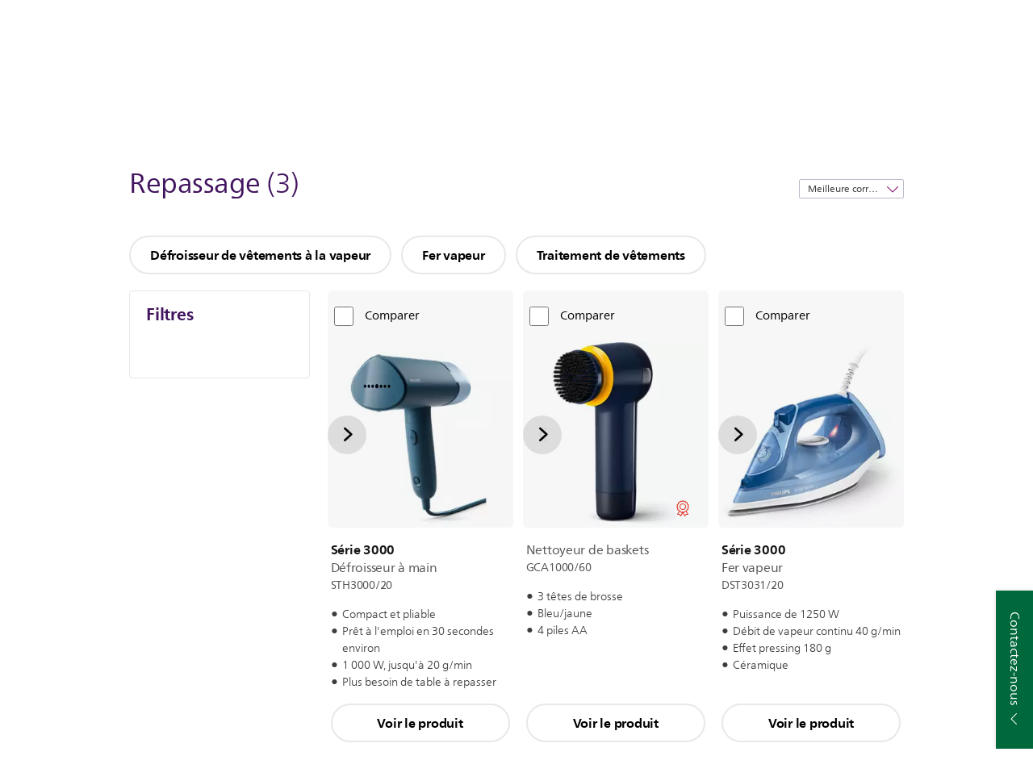

--- FILE ---
content_type: text/html;charset=utf-8
request_url: https://www.philips.ca/fr/c-m-ho/repassage/les-dernieres-nouveautes
body_size: 45198
content:
<!DOCTYPE HTML><html lang="fr" dir="ltr" class="no-js non-ie" xmlns:wb="http://open.weibo.com/wb"> <head> <meta charset="utf-8"> <meta name="viewport" content="width=device-width, initial-scale=1"> <script>LUX=function(){function n(){return Date.now?Date.now():+new Date}var r,t=n(),a=window.performance||{},e=a.timing||{activationStart:0,navigationStart:(null===(r=window.LUX)||void 0===r?void 0:r.ns)||t};function i(){return a.now?(r=a.now(),Math.floor(r)):n()-e.navigationStart;var r}(LUX=window.LUX||{}).ac=[],LUX.addData=function(n,r){return LUX.cmd(["addData",n,r])},LUX.cmd=function(n){return LUX.ac.push(n)},LUX.getDebug=function(){return[[t,0,[]]]},LUX.init=function(){return LUX.cmd(["init"])},LUX.mark=function(){for(var n=[],r=0;r<arguments.length;r++)n[r]=arguments[r];if(a.mark)return a.mark.apply(a,n);var t=n[0],e=n[1]||{};void 0===e.startTime&&(e.startTime=i());LUX.cmd(["mark",t,e])},LUX.markLoadTime=function(){return LUX.cmd(["markLoadTime",i()])},LUX.measure=function(){for(var n=[],r=0;r<arguments.length;r++)n[r]=arguments[r];if(a.measure)return a.measure.apply(a,n);var t,e=n[0],o=n[1],u=n[2];t="object"==typeof o?n[1]:{start:o,end:u};t.duration||t.end||(t.end=i());LUX.cmd(["measure",e,t])},LUX.send=function(){return LUX.cmd(["send"])},LUX.ns=t;var o=LUX;return window.LUX_ae=[],window.addEventListener("error",(function(n){window.LUX_ae.push(n)})),o}();</script> <script>!function(){var e=document.cookie.split("; ").find(function(e){return e.startsWith("notice_gdpr_prefs=")});if(e){var t=e.split("=")[1].split(/[,:\s]+/);t.includes("1")&&((n=document.createElement("script")).src="https://cdn.speedcurve.com/js/lux.js?id=33353111",n.async=!0,n.crossOrigin="anonymous",document.head.appendChild(n))}}();</script> <script>LUX.label="Decision";</script> <link rel="preconnect" href="https://www.googletagmanager.com"> <link rel="preconnect" href="https://images.philips.com"> <link rel="preconnect" href="https://consent.trustarc.com/"> <link rel="preconnect" href="https://philipselectronicsne.tt.omtrdc.net" crossorigin="use-credentials"> <link rel="preconnect" href="https://www.googleoptimize.com"> <link rel="preload" href="/c-etc/philips/clientlibs/foundation-base/clientlibs-css-rb2014/fonts/neuefrutigerworld-1.20.0-w02/NeueFrutigerWorldW02-Book.woff2" as="font" type="font/woff2" media="(min-width:701px)" crossorigin> <link rel="preload" href="/c-etc/philips/clientlibs/foundation-base/clientlibs-css-rb2014/fonts/neuefrutigerworld-1.20.0-w02/NeueFrutigerWorldW02-Bold.woff2" as="font" type="font/woff2" media="(min-width:701px)" crossorigin> <link rel="preload" href="/c-etc/philips/clientlibs/foundation-base/clientlibs-css-rb2014/fonts/neuefrutigerworld-1.20.0-w02/NeueFrutigerWorldW02-Light.woff2" as="font" type="font/woff2" media="(min-width:701px)" crossorigin> <link rel="preload" href="/c-etc/philips/clientlibs/foundation-base/clientlibs-css-rb2014/fonts/philips-global-icon-font/philips-global-icon-font-v2.8.woff2" as="font" type="font/woff2" crossorigin> <link rel="preload" href="/c-etc/philips/clientlibs/foundation-base/clientlibs-css-rb2014/fonts/philips-global-icon-font/philips-global-icon-font-32-v2.8.woff2" as="font" type="font/woff2" crossorigin> <script> window.dtm=window.dtm || {};
dtm.dnt=false; </script> <title>Comparez nos Repassage | Philips </title> <meta name="description" content="Découvrez les Philips repassage. Découvrez en quoi les repassage répondent à vos besoins. Comparez, lisez des évaluations et commandez en ligne.
"> <meta name="keywords" content=""> <meta name="PHILIPS.CONTEXT.LOCALE" content="fr_ca"> <meta name="PHILIPS.CONTEXT.CM.ENABLE" content="true"><meta name="PS_CARDTYPE" content="generic"> <meta name="PS_CONTENTTYPE_KEY" content=""> <meta name="PS_CONTENTGROUP" content="Produits"> <meta name="PS_TITLE" content="Comparez nos Repassage | Philips 
"> <meta name="PS_SUBTITLE" content=""> <meta name="PS_BODYTEXT" content="Découvrez les Philips repassage. Découvrez en quoi les repassage répondent à vos besoins. Comparez, lisez des évaluations et commandez en ligne.
"> <meta name="PS_IMAGE" content="https://images.philips.com/is/image/philipsconsumer/vrs_66cd78e373a7b95f0f7e9eab52f6e5e0f844c66c?$pnglarge$"> <meta name="PS_DATE" content="2014-05-12T10:40:35.847+02:00"> <meta name="PHILIPS.METRICS.DIVISION" content="CP"> <meta name="PHILIPS.METRICS.SECTION" content="main"> <meta name="PHILIPS.METRICS.COUNTRY" content="ca"> <meta name="PHILIPS.METRICS.LANGUAGE" content="fr"> <meta name="PHILIPS.METRICS.CATALOGTYPE" content="consumer"> <meta name="PHILIPS.METRICS.PRODUCTGROUP" content="household_products"> <meta name="PHILIPS.METRICS.PRODUCTCATEGORY" content="irons"> <meta property="og:title" content="Repassage"> <meta property="og:description" content="Découvrez le Philips. Découvrez pourquoi ces Repassage correspondent à vos besoins. Comparez, lisez les avis et commandez en ligne."> <meta property="og:type" content="article"> <meta property="og:url" content="https://www.philips.ca/fr/c-m-ho/repassage/les-dernieres-nouveautes"> <meta property="og:site_name" content="Philips"> <script> window.philips = window.philips || {};



philips.context = {
    sector: 'CP',
    isAuthorMode: 'false',
    
    locale: {
        country: 'ca',
        language: 'fr',
        currency: 'CAD',
        code: 'fr_CA'
    },
    productCatalog: {
        catalogType: 'consumer',
        productGroup: 'household_products',
        productCategory: 'irons',
        productSubCategory: ''
    },
    productCatalogId:
    {
        groupId: 'HOUSEHOLD_PRODUCTS_GR',
        categoryId: 'IRONS_CA',
        subcategoryId: '',
    },
    page: {
        section: 'main',
        pageName: 'irons:decision:latest_products',
        pageType: 'decision',
        trackingGroup: 'D2C-WEB-UPF-Decision',
    },
    url: {
        repositoryPath: '/content/B2C/fr_CA/marketing-catalog/ho/repassage/decision',
        
    }
}; </script> <script src="/a1l4rgpa1fx2crzaqh/s3ns3t0g4k288vipw56.js"></script> <script src="/a1l4rgpa1fx2crzaqh/t1l6vgru59xvprnlz0ll.js" defer></script> <link rel="canonical" href="https://www.philips.ca/fr/c-m-ho/repassage/les-dernieres-nouveautes"/> <link rel="alternate" href="https://www.philips.ca/c-m-ho/ironing/latest" hreflang="en-ca"/> <link rel="apple-touch-icon" href="/c-etc/philips/clientlibs/foundation-base/clientlibs-css/img/favicon/favicon-hd.png"> <link rel="icon" type="image/svg+xml" href="/c-etc/philips/clientlibs/foundation-base/clientlibs-css/img/favicon/favicon.svg"> <link rel="icon" type="image/png" href="/c-etc/philips/clientlibs/foundation-base/clientlibs-css/img/favicon/favicon-192x192.png" sizes="192x192"> <link rel="icon" type="image/png" href="/c-etc/philips/clientlibs/foundation-base/clientlibs-css/img/favicon/favicon-96x96.png" sizes="96x96"> <link rel="icon" type="image/png" href="/c-etc/philips/clientlibs/foundation-base/clientlibs-css/img/favicon/favicon-32x32.png" sizes="32x32"> <link rel="icon" type="image/png" href="/c-etc/philips/clientlibs/foundation-base/clientlibs-css/img/favicon/favicon-16x16.png" sizes="16x16"> <meta name="msapplication-TileColor" content="#ffffff"> <meta name="msapplication-TileImage" content="/etc/philips/clientlibs/foundation-base/clientlibs-css/img/favicon/favicon-hd.png"> <script type="text/javascript"> (function(){(function(l,u,C){var O=[],P=[],f={_version:"3.6.0",_config:{classPrefix:"test-",enableClasses:!0,enableJSClass:!0,usePrefixes:!0},_q:[],on:function(e,t){var n=this;setTimeout(function(){t(n[e])},0)},addTest:function(e,t,n){P.push({name:e,fn:t,options:n})},addAsyncTest:function(e){P.push({name:null,fn:e})}},s=function(){};s.prototype=f,s=new s,s.addTest("svg",!!u.createElementNS&&!!u.createElementNS("http://www.w3.org/2000/svg","svg").createSVGRect),s.addTest("localstorage",function(){var e="modernizr";try{return localStorage.setItem(e,e),localStorage.removeItem(e),!0}catch{return!1}});var w=f._config.usePrefixes?" -webkit- -moz- -o- -ms- ".split(" "):["",""];f._prefixes=w;function v(e,t){return typeof e===t}function F(){var e,t,n,r,i,a,o;for(var p in P)if(P.hasOwnProperty(p)){if(e=[],t=P[p],t.name&&(e.push(t.name.toLowerCase()),t.options&&t.options.aliases&&t.options.aliases.length))for(n=0;n<t.options.aliases.length;n++)e.push(t.options.aliases[n].toLowerCase());for(r=v(t.fn,"function")?t.fn():t.fn,i=0;i<e.length;i++)a=e[i],o=a.split("."),o.length===1?s[o[0]]=r:(s[o[0]]&&!(s[o[0]]instanceof Boolean)&&(s[o[0]]=new Boolean(s[o[0]])),s[o[0]][o[1]]=r),O.push((r?"":"no-")+o.join("-"))}}var g=u.documentElement,_=g.nodeName.toLowerCase()==="svg";function A(e){var t=g.className,n=s._config.classPrefix||"";if(_&&(t=t.baseVal),s._config.enableJSClass){var r=new RegExp("(^|\\s)"+n+"no-js(\\s|$)");t=t.replace(r,"$1"+n+"js$2")}s._config.enableClasses&&(t+=" "+n+e.join(" "+n),_?g.className.baseVal=t:g.className=t)}var j="Moz O ms Webkit",L=f._config.usePrefixes?j.toLowerCase().split(" "):[];f._domPrefixes=L;var T;(function(){var e={}.hasOwnProperty;!v(e,"undefined")&&!v(e.call,"undefined")?T=function(t,n){return e.call(t,n)}:T=function(t,n){return n in t&&v(t.constructor.prototype[n],"undefined")}})(),f._l={},f.on=function(e,t){this._l[e]||(this._l[e]=[]),this._l[e].push(t),s.hasOwnProperty(e)&&setTimeout(function(){s._trigger(e,s[e])},0)},f._trigger=function(e,t){if(this._l[e]){var n=this._l[e];setTimeout(function(){var r,i;for(r=0;r<n.length;r++)i=n[r],i(t)},0),delete this._l[e]}};function q(e,t){if(typeof e=="object")for(var n in e)T(e,n)&&q(n,e[n]);else{e=e.toLowerCase();var r=e.split("."),i=s[r[0]];if(r.length==2&&(i=i[r[1]]),typeof i<"u")return s;t=typeof t=="function"?t():t,r.length==1?s[r[0]]=t:(s[r[0]]&&!(s[r[0]]instanceof Boolean)&&(s[r[0]]=new Boolean(s[r[0]])),s[r[0]][r[1]]=t),A([(t&&t!=!1?"":"no-")+r.join("-")]),s._trigger(e,t)}return s}s._q.push(function(){f.addTest=q});function y(){return typeof u.createElement!="function"?u.createElement(arguments[0]):_?u.createElementNS.call(u,"http://www.w3.org/2000/svg",arguments[0]):u.createElement.apply(u,arguments)}s.addTest("canvas",function(){var e=y("canvas");return!!(e.getContext&&e.getContext("2d"))});var k="CSS"in l&&"supports"in l.CSS,G="supportsCSS"in l;s.addTest("supports",k||G);function J(){var e=u.body;return e||(e=y(_?"svg":"body"),e.fake=!0),e}function z(e,t,n,r){var i="modernizr",a,o,p,c,m=y("div"),d=J();if(parseInt(n,10))for(;n--;)p=y("div"),p.id=r?r[n]:i+(n+1),m.appendChild(p);return a=y("style"),a.type="text/css",a.id="s"+i,(d.fake?d:m).appendChild(a),d.appendChild(m),a.styleSheet?a.styleSheet.cssText=e:a.appendChild(u.createTextNode(e)),m.id=i,d.fake&&(d.style.background="",d.style.overflow="hidden",c=g.style.overflow,g.style.overflow="hidden",g.appendChild(d)),o=t(m,e),d.fake?(d.parentNode.removeChild(d),g.style.overflow=c,g.offsetHeight):m.parentNode.removeChild(m),!!o}var V=function(){var e=l.matchMedia||l.msMatchMedia;return e?function(t){var n=e(t);return n&&n.matches||!1}:function(t){var n=!1;return z("@media "+t+" { #modernizr { position: absolute; } }",function(r){n=(l.getComputedStyle?l.getComputedStyle(r,null):r.currentStyle).position=="absolute"}),n}}();f.mq=V;var X=f.testStyles=z;s.addTest("touchevents",function(){return!!("ontouchstart"in l||l.DocumentTouch&&u instanceof DocumentTouch)});var R=f._config.usePrefixes?j.split(" "):[];f._cssomPrefixes=R;function W(e,t){return!!~(""+e).indexOf(t)}function B(e){return e.replace(/([a-z])-([a-z])/g,function(t,n,r){return n+r.toUpperCase()}).replace(/^-/,"")}var N=function(e){var t=w.length,n=l.CSSRule,r;if(typeof n>"u")return C;if(!e)return!1;if(e=e.replace(/^@/,""),r=e.replace(/-/g,"_").toUpperCase()+"_RULE",r in n)return"@"+e;for(var i=0;i<t;i++){var a=w[i],o=a.toUpperCase()+"_"+r;if(o in n)return"@-"+a.toLowerCase()+"-"+e}return!1};f.atRule=N;function H(e,t){return function(){return e.apply(t,arguments)}}function Z(e,t,n){var r;for(var i in e)if(e[i]in t)return n===!1?e[i]:(r=t[e[i]],v(r,"function")?H(r,n||t):r);return!1}var I={elem:y("modernizr")};s._q.push(function(){delete I.elem});var h={style:I.elem.style};s._q.unshift(function(){delete h.style});function U(e){return e.replace(/([A-Z])/g,function(t,n){return"-"+n.toLowerCase()}).replace(/^ms-/,"-ms-")}function K(e,t,n){var r;if("getComputedStyle"in l){r=getComputedStyle.call(l,e,t);var i=l.console;if(r!==null)n&&(r=r.getPropertyValue(n));else if(i){var a=i.error?"error":"log";i[a].call(i,"getComputedStyle returning null, its possible modernizr test results are inaccurate")}}else r=!t&&e.currentStyle&&e.currentStyle[n];return r}function Q(e,t){var n=e.length;if("CSS"in l&&"supports"in l.CSS){for(;n--;)if(l.CSS.supports(U(e[n]),t))return!0;return!1}else if("CSSSupportsRule"in l){for(var r=[];n--;)r.push("("+U(e[n])+":"+t+")");return r=r.join(" or "),z("@supports ("+r+") { #modernizr { position: absolute; } }",function(i){return K(i,null,"position")=="absolute"})}return C}function D(e,t,n,r){if(r=v(r,"undefined")?!1:r,!v(n,"undefined")){var i=Q(e,n);if(!v(i,"undefined"))return i}for(var a,o,p,c,m,d=["modernizr","tspan","samp"];!h.style&&d.length;)a=!0,h.modElem=y(d.shift()),h.style=h.modElem.style;function E(){a&&(delete h.style,delete h.modElem)}for(p=e.length,o=0;o<p;o++)if(c=e[o],m=h.style[c],W(c,"-")&&(c=B(c)),h.style[c]!==C)if(!r&&!v(n,"undefined")){try{h.style[c]=n}catch{}if(h.style[c]!=m)return E(),t=="pfx"?c:!0}else return E(),t=="pfx"?c:!0;return E(),!1}var Y=f.testProp=function(e,t,n){return D([e],C,t,n)};function x(e,t,n,r,i){var a=e.charAt(0).toUpperCase()+e.slice(1),o=(e+" "+R.join(a+" ")+a).split(" ");return v(t,"string")||v(t,"undefined")?D(o,t,r,i):(o=(e+" "+L.join(a+" ")+a).split(" "),Z(o,t,n))}f.testAllProps=x;function S(e,t,n){return x(e,C,C,t,n)}f.testAllProps=S,s.addTest("flexbox",S("flexBasis","1px",!0)),s.addTest("csstransforms",function(){return navigator.userAgent.indexOf("Android 2.")===-1&&S("transform","scale(1)",!0)}),s.addTest("csstransforms3d",function(){return!!S("perspective","1px",!0)}),s.addTest("csstransitions",S("transition","all",!0)),s.addTest("appearance",S("appearance"));var b=f.prefixed=function(e,t,n){return e.indexOf("@")===0?N(e):(e.indexOf("-")!=-1&&(e=B(e)),t?x(e,t,n):x(e,"pfx"))};s.addTest("fullscreen",!!(b("exitFullscreen",u,!1)||b("cancelFullScreen",u,!1))),s.addTest("objectfit",!!b("objectFit"),{aliases:["object-fit"]}),F(),A(O),delete f.addTest,delete f.addAsyncTest;for(var M=0;M<s._q.length;M++)s._q[M]();l.Modernizr=s})(window,document),window.Modernizr.addTest("correctvh",function(){return!navigator.userAgent.match(/(iPad|iPhone);.*CPU.*OS (6|7)_\d/i)}),window.Modernizr.addTest("touch",function(){return window.Modernizr.touchevents}),window.Modernizr.addTest("ipad",function(){return!!navigator.userAgent.match(/iPad/i)}),window.Modernizr.addTest("iphone",function(){return!!navigator.userAgent.match(/iPhone/i)}),window.Modernizr.addTest("ipod",function(){return!!navigator.userAgent.match(/iPod/i)}),window.Modernizr.addTest("ios",function(){return window.Modernizr.ipad||window.Modernizr.ipod||window.Modernizr.iphone}),function(){var l=document.documentElement,u="no-js";window.Modernizr._config.classPrefix&&l.className.indexOf(u)>-1&&(l.className=l.className.replace(u,window.Modernizr._config.classPrefix+"js"))}(),function(){window.sessionStorage&&window.sessionStorage.getItem("philips.hideRecallBanner")==="true"&&document.documentElement.classList.add("pv-hrb")}()})(); </script><link rel="stylesheet" href="/c-etc/designs/b2c-purple/clientlibs.251208.css" type="text/css"> <script type="application/json" class="pv-d2c-search__translations"> {"translations":{"d2c-search.sort-by":"Trier par:","d2c-search.more-tab":"Plus","d2c-search.versuni-lp-card-vacuum-link":"https://www.home-appliances.philips/fr/fr/u/floor-care-vacuums-mops?utm_source=philips.fr&utm_medium=referral&utm_campaign=int-search","d2c-search.search-empty":"Recherche vide","d2c-search.sort-by-date-asc":"Date (croissant)","d2c-search.versuni-lp-name":"Versuni (Philips Domestic Appliances)","d2c-search.popular-support-topics-title":"Sujets d’assistance","d2c-search.filter-rating-value":"{0} et plus","d2c-search.help-banner-title":"Trouver des produits et du soutien pour les soins de santé et les hôpitaux","d2c-search.suggested-results":"Résultats suggérés","TBD":"En stock","d2c-search.versuni-lp-card-climate-link":"https://www.home-appliances.philips/fr/fr/u/climate-care?utm_source=philips.fr&utm_medium=referral&utm_campaign=int-search","d2c-search.filter-range-max":"Max","d2c-search.versuni-lp-card-kitchen-link":"https://www.home-appliances.philips/fr/fr/u/kitchen-appliances?utm_source=philips.fr&utm_medium=referral&utm_campaign=int-search","d2c-search.versuni-lp-card-home-link":"https://www.home.id/fr-FR/support?utm_source=philips.fr&utm_medium=referral&utm_campaign=int-search","d2c-search.sort-by-date-desc":"Date (décroissant)","d2c-search.no-result-for-search":"Désolé! Aucun résultat n’a été trouvé. ","d2c-search.nmore":"Plus","d2c-search.add-to-cart-btn":"Ajouter au panier","d2c-search.search-results-for":"résultat(s) pour","d2c-search.tab.modal.option.support":"Obtenez du soutien pour un produit","d2c-search.versuni-lp-card-pet-title":"Appareils pour animaux","d2c-search.versuni-lp-title":"Il semble que vous cherchiez des produits électroménagers","d2c-search.tab.modal.list.label":"Que recherchez-vous?","d2c-search.overall-rating":"Évaluation globale","d2c-search.bundle-discount-label":"Rabais sur les lots","d2c-search.recently-viewed-title":"Articles récemment consultés","d2c-search.filter-rating-title":"Évaluation de clients","d2c-search.versuni-lp-card-coffee-link":"https://www.home-appliances.philips/fr/fr/u/coffee-machines?utm_source=philips.fr&utm_medium=referral&utm_campaign=int-search","d2c-search.submit-search-box":"Soumettre la recherche","d2c-search.sort-by-size-asc":"Taille (croissant)","d2c-search.filters-title":"Filtres","d2c-search.sort-by-alphabetical-desc":"Ordre alphabétique (décroissant)","d2c-search.help-banner-cta-link":"https://www.philips.fr/healthcare","d2c-search.versuni-lp-card-garden-link":"https://www.home-appliances.philips/fr/fr/u/garden-care?utm_source=philips.fr&utm_medium=referral&utm_campaign=int-search","d2c-search.tab.modal.option.products":"Découvrez les produits à acheter","d2c-search.versuni-lp-card-home-title":"Assistance & Service après-vente","d2c-search.sort-by-relevance":"Pertinence","d2c-search.filter-price-title":"Prix","d2c-search.help-banner-desc":"Échographie, moniteurs, imagerie et plus encore"," d2c-search.more-tab":"Soutien et plus encore","d2c-search.sort-by-newest":"Les plus récentes","d2c-search.versuni-lp-card-kitchen-title":"Appareils pour la cuisine","d2c-search.popular-categories-title":"Peut-être que tu cherches ceci:","d2c-search.clear":"Clair","d2c-search.help-suggestions-title":"Suggestions","d2c-search.products-tab":"Acheter","d2c-search.versuni-lp-card-climate-title":"Qualité de l’Air","d2c-search-added-to-cart-btn":"Ajouté au panier","d2c-search.refurbishment-label":"Remise à neuf","d2c-search.sort-by-size-desc":"Taille (décroissant)","d2c-search.search-box-sitewide":"Ensemble du site","d2c-search.filter-apply-all":"Appliquer des filtres","d2c-search.what-look-for":"Que recherchez-vous?","d2c-search.sort-by-price-high-to-low":"Prix (le plus élevé)","d2c-search.try-different-search":"Veuillez effectuer une nouvelle recherche.","d2c-search.notify-me-btn":"M’aviser","d2c-search.versuni-lp-card-vacuum-title":"Aspirateurs & balais lavants","d2c-search.versuni-lp-card-coffee-title":"Machines à café","d2c-search.filter-price-range":"Prix {0} - {1}","d2c-search.sort-by-alphabetical-asc":"Ordre alphabétique (croissant)","d2c-search.versuni-lp-card-ironing-link":"https://www.home-appliances.philips/fr/fr/u/garment-care-ironing?utm_source=philips.fr&utm_medium=referral&utm_campaign=int-search","d2c-search.versuni-lp-card-ironing-title":"Entretien du linge","d2c-search.sort-by-rating":"Note","d2c-search.filter-price-title8":"Prix","d2c-search.help-banner-cta-text":"Allez à Philips.com/healthcare","d2c-search.search-box-label":"Recherche sur le site","d2c-search.tab.modal.title\n":"Recherche","d2c-search.filter-range-min":"Min","d2c-search.filter-availability-in-stock":"En stock","d2c-search.versuni-lp-card-pet-link":"https://www.home-appliances.philips/fr/fr/u/pet-care?utm_source=philips.fr&utm_medium=referral&utm_campaign=int-search","d2c-search.versuni-lp-card-garden-title":"Entretien du jardin","d2c-search.versuni-lp-description":"Nous avons déplacé nos produits pour la maison vers un nouveau site ! Vous cherchez l’un d’eux ?","d2c-search.filter-availability-title":"Disponibilité","d2c-search.help-suggestions-1":"Vérifiez que tous les mots sont orthographiés correctement.","d2c-search.help-suggestions-3":"Recherche par nom de produit (ex. : Airfryer, Sonicare).","d2c-search.help-suggestions-2":"Rechercher par numéro de produit (par exemple, HD9240/90, L2BO/00).","d2c-search.added-to-cart-btn":"Ajouté au panier","d2c-search.help-suggestions-4":"Veuillez entrer de nouveaux mots clés.","d2c-search.filter-clear-all":"Tyhjennä suodattimet","d2c-search.sort-by-price-low-to-high":"Prix (le plus bas)"}} </script></head> <body class="decisionpage " style=" " data-country="CA" data-language="fr" data-locale="fr_CA"> <!--<noindex>--> <!-- HEADER SECTION START --> <div class="genericheaderpage basepage page"><div class="header n02v3-header-a n02v3-header component-base"> <header class="p-n02v3 p-layout-row p-n02v3__hamburger--close
     
     
    default pv-padding-block-end--m
     
     p-n02v3__contextual 
     p-n02v3__multilang 
     p-n02v3__shop 
    p-n02v3__usp-banner--active 
    p-n02v3--b2c
    p-n02v3--show-search-field
    
     "
        data-n25="false"
        data-n25-mobile="false"
        data-flyout-links="{&quot;howToRegister&quot;:&quot;https://www.philips.ca/fr/myphilips/register-your-product&quot;,&quot;myProducts&quot;:&quot;/fr/myphilips#/my-products&quot;,&quot;registerProduct&quot;:&quot;/fr/myphilips#/register-new-product/search&quot;,&quot;myDashboard&quot;:&quot;/fr/myphilips#/my-home&quot;,&quot;login&quot;:&quot;/fr/myphilips&quot;,&quot;myAccount&quot;:&quot;https://www.philips.ca/fr/myphilips/register-product#tab\u003duser&quot;,&quot;signUp&quot;:&quot;https://www.philips.ca/fr/myphilips/login#tab\u003dsign-up&quot;}"
        data-is-fixed-height="true"
        data-is-stock-indicator = "inherit"
        data-stock-market=""
        data-stock-indicator-api = "https://tools.eurolandir.com/tools/pricefeed/xmlirmultiiso5.aspx?companyid=2522"
        data-shop-site=""> <div class="p-n02v3__top-banner" data-shop-error-message="En raison d’un entretien périodique, il est impossible de faire des achats en ce moment. Veuillez revenir dans quelques heures.
"> <div class="geodetectionbar tc53-geo-detection-bar"> <div class="p-tc53-geo-detection-bar" data-current-page-path='/content/B2C/fr_CA/marketing-catalog/ho/repassage/decision'> <script type="text/x-handlebars-template" data-template="tc53-geo-detection-bar-template"> <div class="p-notification-bar p-navigation" > <span class="p-text p-direction-ltr"> <label class="p-label" >Cette page est aussi disponible en</label> <a  data-track-type="track-conversion" data-track-name="interaction"  data-track-description="link:geo_detection" class="p-anchor-geobar" href="{{url}}">{{urlLinkName}}</a> </span> <button class="p-close p-square p-inverted p-icon-close p-small" aria-label="Fermer"></button> </div> </script> </div> </div> <div class="p-n02v3__usp-banner-wrapper   "> <ul class="p-n02v3__usp-banner p-layout-inner p-cell-gutter
                                                 p-n02v3__usp-banner--col4"> <li class="p-n02v3__usp-banner-item"> <div class="gc23v2-1 gc23v2-icon component-base"> <div class="p-gc23v2-icon  
         p-icon-with-text
		
		
         p-row-gutter  "> <i class="p-icon-clock"
							aria-label="icône d'horloge"></i> <div class="p-gc23v2-icon-text"> <p><b>Retour </b>sous<b>&nbsp;</b>30&nbsp;jours garantie</p> </div> </div> </div> </li> <li class="p-n02v3__usp-banner-item"> <div class="gc23v2-2 gc23v2-icon component-base"> <div class="p-gc23v2-icon  
         p-icon-with-text
		
		
         p-row-gutter  "> <i class="p-icon-transport-truck"
							aria-label="icône de camion de transport"></i> <div class="p-gc23v2-icon-text"> <p><b>Livraison&nbsp;gratuite&nbsp;</b>pour les commandes de plus de $50</p> </div> </div> </div> </li> <li class="p-n02v3__usp-banner-item"> <div class="gc23v2-3 gc23v2-icon component-base"> <div class="p-gc23v2-icon  
         p-icon-with-text
		
		
         p-row-gutter  "> <i class="p-icon-rotation"
							aria-label=""></i> <div class="p-gc23v2-icon-text"> <p>Retour <b>gratuit</b></p> </div> </div> </div> </li> <li class="p-n02v3__usp-banner-item"> <div class="gc23v2-4 gc23v2-icon component-base"> <div class="p-gc23v2-icon  
         p-icon-with-text
		
		
         p-row-gutter  "> <!--googleoff: anchor--> <a href="https://www.philips.ca/fr/myphilips/myphilips-popup" class="p-magnific-popup-launcher " title="(s'ouvre dans un pop-up)" target="popupwindow" rel="" data-comp-id="magnificPopupLauncher" data-type="iframe" data-title="" data-close-label="Back to top" data-track-type="track-conversion" data-track-name="interaction" data-fullscreen-slide="none" data-track-description="signup" data-href="https://www.philips.ca/fr/myphilips/myphilips-popup" data-custom-size-active="{'m':'', 'l':''}" data-custom-size="{'width':{'m':'', 'l':''},
                                  'height':{'m':'', 'l':''}}" aria-label=""> <i class="p-icon-signup"
							aria-label="icône d'inscription"></i> <div class="p-gc23v2-icon-text"> <p>Inscrivez-vous et économisez</p> </div> </a> <!--googleon: anchor--> </div> </div> </li> </ul> </div> </div> <div class="p-n02v3__inner"> <div class="p-layout-inner"> <div class="p-n02v3__shape"> <a href='https://www.philips.ca/fr' title="Page d'accueil" class="p-n02v3__shapelink"> <div class="p-n02v3__shape-wrapper"> <svg width="131" height="24" viewBox="0 0 131 24" fill="none" xmlns="http://www.w3.org/2000/svg"> <path d="M44.4019 0.480751V23.5192H37.3709V14.4601H30.0545V23.5192H23.0235V0.480751H30.0545V9.63756H37.3709V0.480751H44.4019ZM68.8676 18.892V0.480751H61.8366V23.5192H74.5465L75.6056 18.892H68.8601H68.8676ZM56.6385 0.480751H49.6075V23.5192H56.6385V0.480751ZM85.1455 0.480751H78.1145V23.5192H85.1455V0.480751ZM119.82 6.36244C119.82 5.10798 121.074 4.52958 123.095 4.52958C125.311 4.52958 127.715 5.01033 129.36 5.68639L128.781 0.676056C126.948 0.292958 125.311 0 122.329 0C116.65 0 112.789 2.2385 112.789 6.94085C112.789 15.0385 123.771 13.4009 123.771 17.1568C123.771 18.5991 122.712 19.3728 120.113 19.3728C117.799 19.3728 114.238 18.5991 112.12 17.5399L112.894 22.8432C115.012 23.6169 117.904 24 120.218 24C126.092 24 130.907 22.0695 130.907 16.2854C130.907 8.5784 119.827 10.0207 119.827 6.35493L119.82 6.36244ZM110.67 8.77371C110.67 14.6554 106.524 18.0282 99.9812 18.0282H97.4798V23.5192H90.4488V0.480751C92.8601 0.187794 96.2254 0 99.0197 0C106.246 0 110.678 2.31361 110.678 8.77371H110.67ZM103.737 8.87136C103.737 5.97934 102.1 4.34178 98.6291 4.34178C98.2685 4.34178 97.8854 4.34178 97.4723 4.36432V13.8817H98.6291C102.287 13.8817 103.737 11.861 103.737 8.87136ZM20.2291 8.77371C20.2291 14.6554 16.0901 18.0282 9.53991 18.0282H7.0385V23.5192H0V0.480751C2.41127 0.187794 5.77653 0 8.57089 0C15.7972 0 20.2216 2.31361 20.2216 8.77371H20.2291ZM13.2883 8.87136C13.2883 5.97934 11.6507 4.34178 8.18779 4.34178C7.82723 4.34178 7.44413 4.34178 7.03099 4.36432V13.8817H8.18779C11.846 13.8817 13.2883 11.861 13.2883 8.87136Z" fill="#0B5ED7"/> </svg> </div> </a> </div> </div> <nav class="p-n02v3__menu"> <div class="p-n02v3__mobiletopbg" aria-hidden="true"></div> <div class="p-n02v3__mobilebottombg" aria-hidden="true"></div> <div class="p-n02v3__m1bg"> <div class="p-n02v3__mwrap"> <div class="p-n02v3__m1title"></div> <ul class="p-n02v3__m1"> <li class="p-n02v3__mli p-n02v3__products p-m-1
                                
                                "> <a href="#" class="p-n02v3__mlink" data-track-type="track-nav-nena" data-track-compid="n02v3" data-track-navid="header" data-track-navdest="consumer:produits"> <span class="p-n02v3__m1item pv-heading pv-body--s pv-bold">Produits</span> </a> <div class="p-n02v3__m2bg p-n02v3__miconbg p-n02v3__m2bg--products p-n02v3__mbg--hidden
                                    p-n02v3__contextual--mgbg"> <div class="p-n02v3__mwrap"> <div class="p-n02v3__mtitle"> <div class="p-n02v3__mback">Menu principal</div> <div class="p-n02v3__listtitle "> <div class="p-n02v3__mclose"><button class="p-icon-close" arial-label="Menu principal" ></button></div> <div class="pv-heading pv-body--m pv-bold">Produits</div> </div> </div> <ul class="p-n02v3__m2 p-n02v3__micon"> <li class="p-n02v3__mli p-m-1-1 p-n02v3__group
                                                        "> <a href="#" class="p-n02v3__mlink" data-track-type="track-nav-nena" data-track-compid="n02v3" data-track-navid="header" data-track-navdest="consumer:produits:soins_personnels"> <span class="p-icon-personalcare--32 p-n02v3__m2icon"></span> <span class="pv-heading pv-body--s pv-bold p-n02v3__m2text">Soins personnels</span> </a> <div class="p-n02v3__m3bg p-n02v3__mflyout p-n02v3__mbg--hidden
                                                            " data-bg-level="3"> <div class="p-n02v3__mwrap"> <div class="p-n02v3__mtitle p-n02v3__t--col14"> <div class="p-n02v3__mback">Menu principal</div> <div class="p-n02v3__listtitle "> <div class="p-n02v3__mclose"><button class="p-icon-close"
                                                                                                        arial-label="Menu principal"></button></div> <div class="pv-heading pv-body--m pv-bold">Soins personnels</div> </div> </div> <ul class="p-n02v3__m3 p-n02v3__m--col14"> <li class="p-n02v3__mli p-n02v3__mli--subgroup p-m-1-1-1
                    "> <a href='#' class="p-n02v3__mlink"><span class="pv-heading pv-body--s">La santé buccodentaire</span></a> <div class="p-n02v3__m4bg
                        " data-bg-level="4"> <div class="p-n02v3__mwrap"> <div class="p-n02v3__mtitle p-n02v3__t--col34"> <div class="p-n02v3__mback">Soins personnels</div> <div class="p-n02v3__listtitle "> <div class="p-n02v3__mclose"><button class="p-icon-close"
                                                                       arial-label="Retour"></button></div> <div class="pv-heading pv-body--m pv-bold">La santé buccodentaire</div> </div> </div> <ul class="p-n02v3__m4
            p-n02v3__m--col24
            "> <li class="p-n02v3__mli p-n02v3__mli--cat p-m-1-1-1-1
             "> <a target="" href='https://www.philips.ca/fr/c-e/pe/oral-healthcare.html' class="p-n02v3__mlink p-n02v3__mlink--no-childs" data-track-type="track-nav-nena" data-track-compid="n02v3" data-track-navid="header" data-track-navdest="consumer:produits:pe:soins_personnels:la_santé_buccodentaire:ohc-platform-nav"> <span class="pv-heading pv-body--s"> Page d'accueil des soins de santé buccodentaire </span> </a> </li> <li class="p-n02v3__mli p-n02v3__mli--cat p-m-1-1-1-2
             "> <a target="" href='https://www.philips.ca/fr/c-e/boutique/offres-de-sante-bucco-dentaire.html' class="p-n02v3__mlink p-n02v3__mlink--no-childs" data-track-type="track-nav-nena" data-track-compid="n02v3" data-track-navid="header" data-track-navdest="consumer:produits:pe:soins_personnels:la_santé_buccodentaire:best-sonicare-nav"> <span class="pv-heading pv-body--s"> Meilleurs choix Sonicare​ </span> </a> </li> <li class="p-n02v3__mli p-n02v3__mli--cat p-m-1-1-1-3
             "> <a target="" href='https://www.philips.ca/fr/c-m-pe/brosses-a-dents-electriques' class="p-n02v3__mlink p-n02v3__mlink--no-childs" data-track-type="track-nav-nena" data-track-compid="n02v3" data-track-navid="header" data-track-navdest="consumer:produits:pe:soins_personnels:la_santé_buccodentaire:electric-toothbrushes-nav"> <span class="pv-heading pv-body--s"> Brosse à dents électriques </span> </a> </li> <li class="p-n02v3__mli p-n02v3__mli--cat p-m-1-1-1-4
             "> <a target="" href='https://www.philips.ca/fr/c-m-pe/brosses-a-dents-electriques/sonicare-pour-les-enfants' class="p-n02v3__mlink p-n02v3__mlink--no-childs" data-track-type="track-nav-nena" data-track-compid="n02v3" data-track-navid="header" data-track-navdest="consumer:produits:pe:soins_personnels:la_santé_buccodentaire:sonicare-for-kids-nav"> <span class="pv-heading pv-body--s"> Sonicare pour les enfants </span> </a> </li> <li class="p-n02v3__mli p-n02v3__mli--cat p-m-1-1-1-5
             "> <a target="" href='https://www.philips.ca/fr/c-m-pe/brosses-a-dents-electriques/diamondclean-prestige-9900' class="p-n02v3__mlink p-n02v3__mlink--no-childs" data-track-type="track-nav-nena" data-track-compid="n02v3" data-track-navid="header" data-track-navdest="consumer:produits:pe:soins_personnels:la_santé_buccodentaire:sonicare-prestige"> <span class="pv-heading pv-body--s"> Sonicare 9900 Prestige </span> </a> </li> <li class="p-n02v3__mli p-n02v3__mli--cat p-m-1-1-1-6
             "> <a target="" href='https://www.philips.ca/fr/c-e/philips-one.html' class="p-n02v3__mlink p-n02v3__mlink--no-childs" data-track-type="track-nav-nena" data-track-compid="n02v3" data-track-navid="header" data-track-navdest="consumer:produits:pe:soins_personnels:la_santé_buccodentaire:philips-one-navigation"> <span class="pv-heading pv-body--s"> Philips One by Sonicare </span> </a> </li> <li class="p-n02v3__mli p-n02v3__mli--cat p-m-1-1-1-7
             "> <a target="" href='https://www.philips.ca/fr/c-m-pe/toothbrush-heads' class="p-n02v3__mlink p-n02v3__mlink--no-childs" data-track-type="track-nav-nena" data-track-compid="n02v3" data-track-navid="header" data-track-navdest="consumer:produits:pe:soins_personnels:la_santé_buccodentaire:toothbrush-heads-nav"> <span class="pv-heading pv-body--s"> Têtes de brosse </span> </a> </li> <li class="p-n02v3__mli p-n02v3__mli--cat p-m-1-1-1-8
             "> <a target="" href='https://www.philips.ca/fr/c-m-pe/power-flosser' class="p-n02v3__mlink p-n02v3__mlink--no-childs" data-track-type="track-nav-nena" data-track-compid="n02v3" data-track-navid="header" data-track-navdest="consumer:produits:pe:soins_personnels:la_santé_buccodentaire:hydropulseurs-power-flosser"> <span class="pv-heading pv-body--s"> Power Flosser Hydropulseurs </span> </a> </li> <li class="p-n02v3__mli p-n02v3__mli--cat p-m-1-1-1-9
             "> <a target="" href='https://www.philips.ca/fr/c-e/pe/professionnels-dentaires.html' class="p-n02v3__mlink p-n02v3__mlink--no-childs" data-track-type="track-nav-nena" data-track-compid="n02v3" data-track-navid="header" data-track-navdest="consumer:produits:pe:soins_personnels:la_santé_buccodentaire:for-dental-professionals"> <span class="pv-heading pv-body--s"> Pour Professionnels Dentaires </span> </a> </li> </ul> </div> </div> </li> <li class="p-n02v3__mli p-n02v3__mli--subgroup p-m-1-1-2
                    "> <a href='#' class="p-n02v3__mlink"><span class="pv-heading pv-body--s">Pour hommes</span></a> <div class="p-n02v3__m4bg
                        " data-bg-level="4"> <div class="p-n02v3__mwrap"> <div class="p-n02v3__mtitle p-n02v3__t--col34"> <div class="p-n02v3__mback">Soins personnels</div> <div class="p-n02v3__listtitle "> <div class="p-n02v3__mclose"><button class="p-icon-close"
                                                                       arial-label="Retour"></button></div> <div class="pv-heading pv-body--m pv-bold">Pour hommes</div> </div> </div> <ul class="p-n02v3__m4
            p-n02v3__m--col24
            "> <li class="p-n02v3__mli p-n02v3__mli--cat p-m-1-1-2-1
             "> <a target="" href='https://www.philips.ca/fr/c-e/soin-masculin-page.html' class="p-n02v3__mlink p-n02v3__mlink--no-childs" data-track-type="track-nav-nena" data-track-compid="n02v3" data-track-navid="header" data-track-navdest="consumer:produits:pe:soins_personnels:pour_hommes:male-grooming-nav"> <span class="pv-heading pv-body--s"> Page d’accueil de produits pour hommes </span> </a> </li> <li class="p-n02v3__mli p-n02v3__mli--cat p-m-1-1-2-2
             "> <a target="" href='https://www.philips.ca/fr/c-e/boutique/offres-beaute-soinnage.html' class="p-n02v3__mlink p-n02v3__mlink--no-childs" data-track-type="track-nav-nena" data-track-compid="n02v3" data-track-navid="header" data-track-navdest="consumer:produits:pe:soins_personnels:pour_hommes:best-philips-mens-grooming-nav"> <span class="pv-heading pv-body--s"> Meilleurs choix de soins de toilettage pour hommes Philips​ </span> </a> </li> <li class="p-n02v3__mli p-n02v3__mli--cat p-m-1-1-2-3
             "> <a target="" href='https://www.philips.ca/fr/c-m-pe/visage-rasoirs' class="p-n02v3__mlink p-n02v3__mlink--no-childs" data-track-type="track-nav-nena" data-track-compid="n02v3" data-track-navid="header" data-track-navdest="consumer:produits:pe:soins_personnels:pour_hommes:face-shavers-nav"> <span class="pv-heading pv-body--s"> Visage Rasoirs </span> </a> </li> <li class="p-n02v3__mli p-n02v3__mli--cat p-m-1-1-2-4
             "> <a target="" href='https://www.philips.ca/fr/c-m-pe/oneblade' class="p-n02v3__mlink p-n02v3__mlink--no-childs" data-track-type="track-nav-nena" data-track-compid="n02v3" data-track-navid="header" data-track-navdest="consumer:produits:pe:soins_personnels:pour_hommes:oneblade-trim-edge-and-shave-nav"> <span class="pv-heading pv-body--s"> OneBlade – Tonte, définition et rasage </span> </a> </li> <li class="p-n02v3__mli p-n02v3__mli--cat p-m-1-1-2-5
             "> <a target="" href='https://www.philips.ca/fr/c-m-pe/visage-trousses-de-soin/tondeuses-a-barbe' class="p-n02v3__mlink p-n02v3__mlink--no-childs" data-track-type="track-nav-nena" data-track-compid="n02v3" data-track-navid="header" data-track-navdest="consumer:produits:pe:soins_personnels:pour_hommes:beard-trimmers-nav"> <span class="pv-heading pv-body--s"> Tondeuses à barbe </span> </a> </li> <li class="p-n02v3__mli p-n02v3__mli--cat p-m-1-1-2-6
             "> <a target="" href='https://www.philips.ca/fr/c-m-pe/head-shavers' class="p-n02v3__mlink p-n02v3__mlink--no-childs" data-track-type="track-nav-nena" data-track-compid="n02v3" data-track-navid="header" data-track-navdest="consumer:produits:pe:soins_personnels:pour_hommes:rasoirs-a-tete"> <span class="pv-heading pv-body--s"> rasoirs a tete </span> </a> </li> <li class="p-n02v3__mli p-n02v3__mli--cat p-m-1-1-2-7
             "> <a target="" href='https://www.philips.ca/fr/c-m-pe/visage-trousses-de-soin/multigroomers' class="p-n02v3__mlink p-n02v3__mlink--no-childs" data-track-type="track-nav-nena" data-track-compid="n02v3" data-track-navid="header" data-track-navdest="consumer:produits:pe:soins_personnels:pour_hommes:multigroomers-nav"> <span class="pv-heading pv-body--s"> Tondeuses multistyles </span> </a> </li> <li class="p-n02v3__mli p-n02v3__mli--cat p-m-1-1-2-8
             "> <a target="" href='https://www.philips.ca/fr/c-m-pe/cheveux-tondeuses' class="p-n02v3__mlink p-n02v3__mlink--no-childs" data-track-type="track-nav-nena" data-track-compid="n02v3" data-track-navid="header" data-track-navdest="consumer:produits:pe:soins_personnels:pour_hommes:hair-clippers-nav"> <span class="pv-heading pv-body--s"> Tondeuses à cheveux </span> </a> </li> <li class="p-n02v3__mli p-n02v3__mli--cat p-m-1-1-2-9
             "> <a target="" href='https://www.philips.ca/fr/c-m-pe/corps-rasoirs' class="p-n02v3__mlink p-n02v3__mlink--no-childs" data-track-type="track-nav-nena" data-track-compid="n02v3" data-track-navid="header" data-track-navdest="consumer:produits:pe:soins_personnels:pour_hommes:body-groomers-nav"> <span class="pv-heading pv-body--s"> Tondeuses corps </span> </a> </li> <li class="p-n02v3__mli p-n02v3__mli--cat p-m-1-1-2-10
             "> <a target="" href='https://www.philips.ca/fr/c-m-pe/visage-trousses-de-soin/tondeuses-de-precision' class="p-n02v3__mlink p-n02v3__mlink--no-childs" data-track-type="track-nav-nena" data-track-compid="n02v3" data-track-navid="header" data-track-navdest="consumer:produits:pe:soins_personnels:pour_hommes:nose-trimmers-nav"> <span class="pv-heading pv-body--s"> Tondeuses de précision pour le nez </span> </a> </li> <li class="p-n02v3__mli p-n02v3__mli--cat p-m-1-1-2-11
             "> <a target="" href='https://www.philips.ca/fr/c-m-pe/pieces-de-rechange-et-accessoires/les-dernieres-nouveautes#availability=instock&filters=REPLACEMENT_HEADS_SU' class="p-n02v3__mlink p-n02v3__mlink--no-childs" data-track-type="track-nav-nena" data-track-compid="n02v3" data-track-navid="header" data-track-navdest="consumer:produits:pe:soins_personnels:pour_hommes:accessories"> <span class="pv-heading pv-body--s"> Accessoires </span> </a> </li> <li class="p-n02v3__mli p-n02v3__mli--cat p-m-1-1-2-12
             "> <a target="" href='https://www.philips.ca/fr/c-m-pe/pieces-de-rechange-et-accessoires' class="p-n02v3__mlink p-n02v3__mlink--no-childs" data-track-type="track-nav-nena" data-track-compid="n02v3" data-track-navid="header" data-track-navdest="consumer:produits:pe:soins_personnels:pour_hommes:replacement-parts"> <span class="pv-heading pv-body--s"> Pièces de rechange </span> </a> </li> </ul> </div> </div> </li> <li class="p-n02v3__mli p-n02v3__mli--subgroup p-m-1-1-3
                    "> <a href='#' class="p-n02v3__mlink"><span class="pv-heading pv-body--s">Pour femmes</span></a> <div class="p-n02v3__m4bg
                        " data-bg-level="4"> <div class="p-n02v3__mwrap"> <div class="p-n02v3__mtitle p-n02v3__t--col34"> <div class="p-n02v3__mback">Soins personnels</div> <div class="p-n02v3__listtitle "> <div class="p-n02v3__mclose"><button class="p-icon-close"
                                                                       arial-label="Retour"></button></div> <div class="pv-heading pv-body--m pv-bold">Pour femmes</div> </div> </div> <ul class="p-n02v3__m4
            p-n02v3__m--col24
            "> <li class="p-n02v3__mli p-n02v3__mli--cat p-m-1-1-3-1
             "> <a target="" href='https://www.philips.ca/fr/c-m-pe/epilation' class="p-n02v3__mlink p-n02v3__mlink--no-childs" data-track-type="track-nav-nena" data-track-compid="n02v3" data-track-navid="header" data-track-navdest="consumer:produits:pe:soins_personnels:pour_femmes:depilation-nav"> <span class="pv-heading pv-body--s"> Page d’accueil de produits d’épilation </span> </a> </li> <li class="p-n02v3__mli p-n02v3__mli--cat p-m-1-1-3-2
             "> <a target="" href='https://www.philips.ca/fr/c-e/pe/epilation/satinelle-epilator.html' class="p-n02v3__mlink p-n02v3__mlink--no-childs" data-track-type="track-nav-nena" data-track-compid="n02v3" data-track-navid="header" data-track-navdest="consumer:produits:pe:soins_personnels:pour_femmes:epilateurs-nav"> <span class="pv-heading pv-body--s"> Épilateurs </span> </a> </li> <li class="p-n02v3__mli p-n02v3__mli--cat p-m-1-1-3-3
             "> <a target="" href='https://www.philips.ca/fr/c-e/pe/epilation/womens-shavers.html' class="p-n02v3__mlink p-n02v3__mlink--no-childs" data-track-type="track-nav-nena" data-track-compid="n02v3" data-track-navid="header" data-track-navdest="consumer:produits:pe:soins_personnels:pour_femmes:rasoirs-nav0"> <span class="pv-heading pv-body--s"> Rasoirs électriques </span> </a> </li> <li class="p-n02v3__mli p-n02v3__mli--cat p-m-1-1-3-4
             "> <a target="" href='https://www.philips.ca/fr/c-m-pe/epilation/les-dernieres-nouveautes#filters=BIKINI_TRIMMERS_SU%E2%80%8B&availability=instock' class="p-n02v3__mlink p-n02v3__mlink--no-childs" data-track-type="track-nav-nena" data-track-compid="n02v3" data-track-navid="header" data-track-navdest="consumer:produits:pe:soins_personnels:pour_femmes:bikini-trimmer-nav"> <span class="pv-heading pv-body--s"> Bikini Trimmer </span> </a> </li> <li class="p-n02v3__mli p-n02v3__mli--cat p-m-1-1-3-5
             "> <a target="" href='https://www.philips.ca/fr/c-m-pe/epilation/les-dernieres-nouveautes#filters=BIKINI_TRIMMERS_SU%E2%80%8B&availability=instock' class="p-n02v3__mlink p-n02v3__mlink--no-childs" data-track-type="track-nav-nena" data-track-compid="n02v3" data-track-navid="header" data-track-navdest="consumer:produits:pe:soins_personnels:pour_femmes:precision-trimmer-nav"> <span class="pv-heading pv-body--s"> Tondeuse de Precision </span> </a> </li> </ul> </div> </div> </li> <li class="p-n02v3__mli p-n02v3__mli--subgroup p-m-1-1-4
                    "> <a href='#' class="p-n02v3__mlink"><span class="pv-heading pv-body--s">Santé personnelle</span></a> <div class="p-n02v3__m4bg
                        " data-bg-level="4"> <div class="p-n02v3__mwrap"> <div class="p-n02v3__mtitle p-n02v3__t--col34"> <div class="p-n02v3__mback">Soins personnels</div> <div class="p-n02v3__listtitle "> <div class="p-n02v3__mclose"><button class="p-icon-close"
                                                                       arial-label="Retour"></button></div> <div class="pv-heading pv-body--m pv-bold">Santé personnelle</div> </div> </div> <ul class="p-n02v3__m4
            p-n02v3__m--col24
            "> <li class="p-n02v3__mli p-n02v3__mli--cat p-m-1-1-4-1
             "> <a target="" href='https://www.philips.ca/fr/c-m-pe/phototherapie' class="p-n02v3__mlink p-n02v3__mlink--no-childs" data-track-type="track-nav-nena" data-track-compid="n02v3" data-track-navid="header" data-track-navdest="consumer:produits:pe:soins_personnels:santé_personnelle:"> <span class="pv-heading pv-body--s"> Photothérapie </span> </a> </li> <li class="p-n02v3__mli p-n02v3__mli--cat p-m-1-1-4-2
             "> <a target="" href='https://www.philips.ca/fr/c-m-pe/systemes-d-alerte-medicale' class="p-n02v3__mlink p-n02v3__mlink--no-childs" data-track-type="track-nav-nena" data-track-compid="n02v3" data-track-navid="header" data-track-navdest="consumer:produits:pe:soins_personnels:santé_personnelle:"> <span class="pv-heading pv-body--s"> Systèmes d’alerte médicale </span> </a> </li> </ul> </div> </div> </li> </ul> </div> </div> </li> <li class="p-n02v3__mli p-m-1-2 p-n02v3__group
                                                        p-n02v3__contextual--mgliactive"> <a href="#" class="p-n02v3__mlink" data-track-type="track-nav-nena" data-track-compid="n02v3" data-track-navid="header" data-track-navdest="consumer:produits:appareils_ménagers"> <span class="p-icon-household--32 p-n02v3__m2icon"></span> <span class="pv-heading pv-body--s pv-bold p-n02v3__m2text">Appareils ménagers</span> </a> <div class="p-n02v3__m3bg p-n02v3__mflyout p-n02v3__mbg--hidden
                                                            p-n02v3__contextual--mbg" data-bg-level="3"> <div class="p-n02v3__mwrap"> <div class="p-n02v3__mtitle p-n02v3__t--col14"> <div class="p-n02v3__mback">Menu principal</div> <div class="p-n02v3__listtitle "> <div class="p-n02v3__mclose"><button class="p-icon-close"
                                                                                                        arial-label="Menu principal"></button></div> <div class="pv-heading pv-body--m pv-bold">Appareils ménagers</div> </div> </div> <ul class="p-n02v3__m3 p-n02v3__m--col14"> <li class="p-n02v3__mli p-n02v3__mli--subgroup p-m-1-2-1
                    "> <a href='#' class="p-n02v3__mlink"><span class="pv-heading pv-body--s">Boissons</span></a> <div class="p-n02v3__m4bg
                        " data-bg-level="4"> <div class="p-n02v3__mwrap"> <div class="p-n02v3__mtitle p-n02v3__t--col34"> <div class="p-n02v3__mback">Appareils ménagers</div> <div class="p-n02v3__listtitle "> <div class="p-n02v3__mclose"><button class="p-icon-close"
                                                                       arial-label="Retour"></button></div> <div class="pv-heading pv-body--m pv-bold">Boissons</div> </div> </div> <ul class="p-n02v3__m4
            p-n02v3__m--col24
            "> <li class="p-n02v3__mli p-n02v3__mli--cat p-m-1-2-1-1
             "> <a target="" href='https://www.philips.ca/fr/c-m-ho/cafe' class="p-n02v3__mlink p-n02v3__mlink--no-childs" data-track-type="track-nav-nena" data-track-compid="n02v3" data-track-navid="header" data-track-navdest="consumer:produits:ho:appareils_ménagers:boissons:cafetieres-nav"> <span class="pv-heading pv-body--s"> Page d’accueil pour les cafetières </span> </a> </li> <li class="p-n02v3__mli p-n02v3__mli--cat p-m-1-2-1-2
             "> <a target="" href='https://www.philips.ca/fr/c-e/ho/cafe/super-automatic-espresso-machines.html' class="p-n02v3__mlink p-n02v3__mlink--no-childs" data-track-type="track-nav-nena" data-track-compid="n02v3" data-track-navid="header" data-track-navdest="consumer:produits:ho:appareils_ménagers:boissons:philipsmachines"> <span class="pv-heading pv-body--s"> Philips Machines </span> </a> </li> <li class="p-n02v3__mli p-n02v3__mli--cat p-m-1-2-1-3
             "> <a target="" href='https://www.philips.ca/fr/c-e/ho/cafe/super-machines-a-espresso-automatiques-saeco.html' class="p-n02v3__mlink p-n02v3__mlink--no-childs" data-track-type="track-nav-nena" data-track-compid="n02v3" data-track-navid="header" data-track-navdest="consumer:produits:ho:appareils_ménagers:boissons:saecomachines"> <span class="pv-heading pv-body--s"> Saeco Machines </span> </a> </li> <li class="p-n02v3__mli p-n02v3__mli--cat p-m-1-2-1-4
             "> <a target="" href='https://www.philips.ca/fr/c-w/page-d-accueil-du-support/localisateur-de-centre-de-services.html' class="p-n02v3__mlink p-n02v3__mlink--no-childs" data-track-type="track-nav-nena" data-track-compid="n02v3" data-track-navid="header" data-track-navdest="consumer:produits:ho:appareils_ménagers:boissons:saeco-service-center-locator"> <span class="pv-heading pv-body--s"> Localisateur de centre de service Saeco </span> </a> </li> </ul> </div> </div> </li> <li class="p-n02v3__mli p-n02v3__mli--subgroup p-m-1-2-2
                    "> <a href='#' class="p-n02v3__mlink"><span class="pv-heading pv-body--s">Cuisine et préparations</span></a> <div class="p-n02v3__m4bg
                        " data-bg-level="4"> <div class="p-n02v3__mwrap"> <div class="p-n02v3__mtitle p-n02v3__t--col34"> <div class="p-n02v3__mback">Appareils ménagers</div> <div class="p-n02v3__listtitle "> <div class="p-n02v3__mclose"><button class="p-icon-close"
                                                                       arial-label="Retour"></button></div> <div class="pv-heading pv-body--m pv-bold">Cuisine et préparations</div> </div> </div> <ul class="p-n02v3__m4
            p-n02v3__m--col24
            "> <li class="p-n02v3__mli p-n02v3__mli--cat p-m-1-2-2-1
             "> <a target="" href='https://www.philips.ca/fr/c-e/ho/appareils-de-cuisine.html' class="p-n02v3__mlink p-n02v3__mlink--no-childs" data-track-type="track-nav-nena" data-track-compid="n02v3" data-track-navid="header" data-track-navdest="consumer:produits:ho:appareils_ménagers:cuisine_et_préparations:cuisine-nav"> <span class="pv-heading pv-body--s"> Page d'accueil de la cuisine </span> </a> </li> <li class="p-n02v3__mli p-n02v3__mli--cat p-m-1-2-2-2
             "> <a target="" href='https://www.philips.ca/fr/c-e/ho/cuisine/airfryer-xxl.html' class="p-n02v3__mlink p-n02v3__mlink--no-childs" data-track-type="track-nav-nena" data-track-compid="n02v3" data-track-navid="header" data-track-navdest="consumer:produits:ho:appareils_ménagers:cuisine_et_préparations:airfryer"> <span class="pv-heading pv-body--s"> Airfryer </span> </a> </li> <li class="p-n02v3__mli p-n02v3__mli--cat p-m-1-2-2-3
             "> <a target="" href='https://www.philips.ca/fr/c-e/ho/cuisine/barbecue-electrique-d-interieur.html' class="p-n02v3__mlink p-n02v3__mlink--no-childs" data-track-type="track-nav-nena" data-track-compid="n02v3" data-track-navid="header" data-track-navdest="consumer:produits:ho:appareils_ménagers:cuisine_et_préparations:indoor-bbq-grill"> <span class="pv-heading pv-body--s"> Barbecue d’intérieur à fumée réduite </span> </a> </li> <li class="p-n02v3__mli p-n02v3__mli--cat p-m-1-2-2-4
             "> <a target="" href='https://www.philips.ca/fr/c-e/ho/cuisine/machine-a-pates.html' class="p-n02v3__mlink p-n02v3__mlink--no-childs" data-track-type="track-nav-nena" data-track-compid="n02v3" data-track-navid="header" data-track-navdest="consumer:produits:ho:appareils_ménagers:cuisine_et_préparations:pasta-maker"> <span class="pv-heading pv-body--s"> Machines à pâtes </span> </a> </li> <li class="p-n02v3__mli p-n02v3__mli--cat p-m-1-2-2-5
             "> <a target="" href='https://www.philips.ca/fr/c-e/ho/food-preparation/high-speed-blender.html' class="p-n02v3__mlink p-n02v3__mlink--no-childs" data-track-type="track-nav-nena" data-track-compid="n02v3" data-track-navid="header" data-track-navdest="consumer:produits:ho:appareils_ménagers:cuisine_et_préparations:high-speed-blender"> <span class="pv-heading pv-body--s"> Mélangeur à haute vitesse </span> </a> </li> <li class="p-n02v3__mli p-n02v3__mli--cat p-m-1-2-2-6
             "> <a target="" href='https://www.philips.ca/fr/c-e/ho/cuisine/soupmaker.html' class="p-n02v3__mlink p-n02v3__mlink--no-childs" data-track-type="track-nav-nena" data-track-compid="n02v3" data-track-navid="header" data-track-navdest="consumer:produits:ho:appareils_ménagers:cuisine_et_préparations:soupmaker"> <span class="pv-heading pv-body--s"> Soup maker </span> </a> </li> <li class="p-n02v3__mli p-n02v3__mli--cat p-m-1-2-2-7
             "> <a target="" href='https://www.philips.ca/fr/c-e/ho/food-preparation/handblender.html' class="p-n02v3__mlink p-n02v3__mlink--no-childs" data-track-type="track-nav-nena" data-track-compid="n02v3" data-track-navid="header" data-track-navdest="consumer:produits:ho:appareils_ménagers:cuisine_et_préparations:handblender"> <span class="pv-heading pv-body--s"> Mixeur plongeant </span> </a> </li> <li class="p-n02v3__mli p-n02v3__mli--cat p-m-1-2-2-8
             "> <a target="" href='https://www.philips.ca/fr/c-m-ho/accessoires-de-cuisine' class="p-n02v3__mlink p-n02v3__mlink--no-childs" data-track-type="track-nav-nena" data-track-compid="n02v3" data-track-navid="header" data-track-navdest="consumer:produits:ho:appareils_ménagers:cuisine_et_préparations:"> <span class="pv-heading pv-body--s"> Accessoires de cuisine </span> </a> </li> <li class="p-n02v3__mli p-n02v3__mli--cat p-m-1-2-2-9
             "> <a target="" href='https://www.philips.ca/fr/c-p/HR2505_26/viva-collection-multihachoir' class="p-n02v3__mlink p-n02v3__mlink--no-childs" data-track-type="track-nav-nena" data-track-compid="n02v3" data-track-navid="header" data-track-navdest="consumer:produits:ho:appareils_ménagers:cuisine_et_préparations:multi-chopper"> <span class="pv-heading pv-body--s"> Multihachoir </span> </a> </li> </ul> </div> </div> </li> <li class="p-n02v3__mli p-n02v3__mli--subgroup p-m-1-2-3
                    "> <a href='#' class="p-n02v3__mlink"><span class="pv-heading pv-body--s">Traitement de l'air</span></a> <div class="p-n02v3__m4bg
                        " data-bg-level="4"> <div class="p-n02v3__mwrap"> <div class="p-n02v3__mtitle p-n02v3__t--col34"> <div class="p-n02v3__mback">Appareils ménagers</div> <div class="p-n02v3__listtitle "> <div class="p-n02v3__mclose"><button class="p-icon-close"
                                                                       arial-label="Retour"></button></div> <div class="pv-heading pv-body--m pv-bold">Traitement de l'air</div> </div> </div> <ul class="p-n02v3__m4
            p-n02v3__m--col24
            "> <li class="p-n02v3__mli p-n02v3__mli--cat p-m-1-2-3-1
             "> <a target="" href='https://www.philips.ca/fr/c-m-ho/purificateur-et-humidificateur-dair' class="p-n02v3__mlink p-n02v3__mlink--no-childs" data-track-type="track-nav-nena" data-track-compid="n02v3" data-track-navid="header" data-track-navdest="consumer:produits:ho:appareils_ménagers:traitement_de_l'air:"> <span class="pv-heading pv-body--s"> Purificateur et humidificateur d'air </span> </a> </li> </ul> </div> </div> </li> <li class="p-n02v3__mli p-n02v3__mli--subgroup p-m-1-2-4
                    "> <a href='#' class="p-n02v3__mlink"><span class="pv-heading pv-body--s">Sécurité intelligente</span></a> <div class="p-n02v3__m4bg
                        " data-bg-level="4"> <div class="p-n02v3__mwrap"> <div class="p-n02v3__mtitle p-n02v3__t--col34"> <div class="p-n02v3__mback">Appareils ménagers</div> <div class="p-n02v3__listtitle "> <div class="p-n02v3__mclose"><button class="p-icon-close"
                                                                       arial-label="Retour"></button></div> <div class="pv-heading pv-body--m pv-bold">Sécurité intelligente</div> </div> </div> <ul class="p-n02v3__m4
            p-n02v3__m--col24
            "> <li class="p-n02v3__mli p-n02v3__mli--cat p-m-1-2-4-1
             "> <a target="" href='#' class="p-n02v3__mlink p-n02v3__mlink--no-childs" data-track-type="track-nav-nena" data-track-compid="n02v3" data-track-navid="header" data-track-navdest="consumer:produits:ho:appareils_ménagers:sécurité_intelligente:serrure-de-porte-intelligente-nav"> <span class="pv-heading pv-body--s"> Serrure de porte intelligente </span> </a> </li> <li class="p-n02v3__mli p-n02v3__mli--cat p-m-1-2-4-2
             "> <a target="" href='#' class="p-n02v3__mlink p-n02v3__mlink--no-childs" data-track-type="track-nav-nena" data-track-compid="n02v3" data-track-navid="header" data-track-navdest="consumer:produits:ho:appareils_ménagers:sécurité_intelligente:sonnette-video-nav"> <span class="pv-heading pv-body--s"> Sonnette vidéo </span> </a> </li> </ul> </div> </div> </li> </ul> </div> </div> </li> <li class="p-n02v3__mli p-m-1-3 p-n02v3__group
                                                        "> <a href="#" class="p-n02v3__mlink" data-track-type="track-nav-nena" data-track-compid="n02v3" data-track-navid="header" data-track-navdest="consumer:produits:audio-vidéo"> <span class="p-icon-sound-and-vision--32 p-n02v3__m2icon"></span> <span class="pv-heading pv-body--s pv-bold p-n02v3__m2text">Audio-vidéo</span> </a> <div class="p-n02v3__m3bg p-n02v3__mflyout p-n02v3__mbg--hidden
                                                            " data-bg-level="3"> <div class="p-n02v3__mwrap"> <div class="p-n02v3__mtitle p-n02v3__t--col14"> <div class="p-n02v3__mback">Menu principal</div> <div class="p-n02v3__listtitle "> <div class="p-n02v3__mclose"><button class="p-icon-close"
                                                                                                        arial-label="Menu principal"></button></div> <div class="pv-heading pv-body--m pv-bold">Audio-vidéo</div> </div> </div> <ul class="p-n02v3__m3 p-n02v3__m--col14"> <li class="p-n02v3__mli p-n02v3__mli--subgroup p-m-1-3-1
                    "> <a href='#' class="p-n02v3__mlink"><span class="pv-heading pv-body--s">Téléviseur, moniteur et vidéo</span></a> <div class="p-n02v3__m4bg
                        " data-bg-level="4"> <div class="p-n02v3__mwrap"> <div class="p-n02v3__mtitle p-n02v3__t--col34"> <div class="p-n02v3__mback">Audio-vidéo</div> <div class="p-n02v3__listtitle "> <div class="p-n02v3__mclose"><button class="p-icon-close"
                                                                       arial-label="Retour"></button></div> <div class="pv-heading pv-body--m pv-bold">Téléviseur, moniteur et vidéo</div> </div> </div> <ul class="p-n02v3__m4
            p-n02v3__m--col24
            "> <li class="p-n02v3__mli p-n02v3__mli--cat p-m-1-3-1-1
             "> <a target="" href='https://www.philips.ca/fr/c-m-so/tv' class="p-n02v3__mlink p-n02v3__mlink--no-childs" data-track-type="track-nav-nena" data-track-compid="n02v3" data-track-navid="header" data-track-navdest="consumer:produits:so:audio-vidéo:téléviseur,_moniteur_et_vidéo:"> <span class="pv-heading pv-body--s"> TV </span> </a> </li> <li class="p-n02v3__mli p-n02v3__mli--cat p-m-1-3-1-2
             "> <a target="" href='https://www.philips.ca/fr/c-m-so/moniteurs' class="p-n02v3__mlink p-n02v3__mlink--no-childs" data-track-type="track-nav-nena" data-track-compid="n02v3" data-track-navid="header" data-track-navdest="consumer:produits:so:audio-vidéo:téléviseur,_moniteur_et_vidéo:"> <span class="pv-heading pv-body--s"> Moniteurs </span> </a> </li> <li class="p-n02v3__mli p-n02v3__mli--cat p-m-1-3-1-3
             "> <a target="" href='https://www.philips.ca/fr/c-m-so/projecteurs' class="p-n02v3__mlink p-n02v3__mlink--no-childs" data-track-type="track-nav-nena" data-track-compid="n02v3" data-track-navid="header" data-track-navdest="consumer:produits:so:audio-vidéo:téléviseur,_moniteur_et_vidéo:"> <span class="pv-heading pv-body--s"> Projecteurs </span> </a> </li> <li class="p-n02v3__mli p-n02v3__mli--cat p-m-1-3-1-4
             "> <a target="" href='https://www.philips.ca/fr/c-m-so/lecteurs-multimedia' class="p-n02v3__mlink p-n02v3__mlink--no-childs" data-track-type="track-nav-nena" data-track-compid="n02v3" data-track-navid="header" data-track-navdest="consumer:produits:so:audio-vidéo:téléviseur,_moniteur_et_vidéo:"> <span class="pv-heading pv-body--s"> Lecteurs multimédia </span> </a> </li> </ul> </div> </div> </li> <li class="p-n02v3__mli p-n02v3__mli--subgroup p-m-1-3-2
                    "> <a href='#' class="p-n02v3__mlink"><span class="pv-heading pv-body--s">Audio</span></a> <div class="p-n02v3__m4bg
                        " data-bg-level="4"> <div class="p-n02v3__mwrap"> <div class="p-n02v3__mtitle p-n02v3__t--col34"> <div class="p-n02v3__mback">Audio-vidéo</div> <div class="p-n02v3__listtitle "> <div class="p-n02v3__mclose"><button class="p-icon-close"
                                                                       arial-label="Retour"></button></div> <div class="pv-heading pv-body--m pv-bold">Audio</div> </div> </div> <ul class="p-n02v3__m4
            p-n02v3__m--col24
            "> <li class="p-n02v3__mli p-n02v3__mli--cat p-m-1-3-2-1
             "> <a target="" href='https://www.philips.ca/fr/c-m-so/audio-domestique' class="p-n02v3__mlink p-n02v3__mlink--no-childs" data-track-type="track-nav-nena" data-track-compid="n02v3" data-track-navid="header" data-track-navdest="consumer:produits:so:audio-vidéo:audio:"> <span class="pv-heading pv-body--s"> Audio domestique </span> </a> </li> <li class="p-n02v3__mli p-n02v3__mli--cat p-m-1-3-2-2
             "> <a target="" href='https://www.philips.ca/fr/c-m-so/barres-de-son-et-cinema-maison' class="p-n02v3__mlink p-n02v3__mlink--no-childs" data-track-type="track-nav-nena" data-track-compid="n02v3" data-track-navid="header" data-track-navdest="consumer:produits:so:audio-vidéo:audio:soundbars-and-home-theatre-nav"> <span class="pv-heading pv-body--s"> Barres de son et cinéma maison </span> </a> </li> <li class="p-n02v3__mli p-n02v3__mli--cat p-m-1-3-2-3
             "> <a target="" href='https://www.philips.ca/fr/c-m-so/casques-ecouteurs' class="p-n02v3__mlink p-n02v3__mlink--no-childs" data-track-type="track-nav-nena" data-track-compid="n02v3" data-track-navid="header" data-track-navdest="consumer:produits:so:audio-vidéo:audio:"> <span class="pv-heading pv-body--s"> Casques/écouteurs </span> </a> </li> <li class="p-n02v3__mli p-n02v3__mli--cat p-m-1-3-2-4
             "> <a target="" href='https://www.philips.ca/fr/c-m-so/audio-portatif' class="p-n02v3__mlink p-n02v3__mlink--no-childs" data-track-type="track-nav-nena" data-track-compid="n02v3" data-track-navid="header" data-track-navdest="consumer:produits:so:audio-vidéo:audio:"> <span class="pv-heading pv-body--s"> Audio portatif </span> </a> </li> <li class="p-n02v3__mli p-n02v3__mli--cat p-m-1-3-2-5
             "> <a target="" href='https://www.philips.ca/fr/c-m-so/haut-parleurs-sans-fil' class="p-n02v3__mlink p-n02v3__mlink--no-childs" data-track-type="track-nav-nena" data-track-compid="n02v3" data-track-navid="header" data-track-navdest="consumer:produits:so:audio-vidéo:audio:"> <span class="pv-heading pv-body--s"> Haut-parleurs sans fil </span> </a> </li> <li class="p-n02v3__mli p-n02v3__mli--cat p-m-1-3-2-6
             "> <a target="" href='https://www.philips.ca/fr/c-m-so/haut-parleurs-de-soiree' class="p-n02v3__mlink p-n02v3__mlink--no-childs" data-track-type="track-nav-nena" data-track-compid="n02v3" data-track-navid="header" data-track-navdest="consumer:produits:so:audio-vidéo:audio:party-speakers"> <span class="pv-heading pv-body--s"> Haut-parleurs de soirée </span> </a> </li> <li class="p-n02v3__mli p-n02v3__mli--cat p-m-1-3-2-7
             "> <a target="" href='https://www.philips.ca/fr/c-m-so/enregistreur-vocal' class="p-n02v3__mlink p-n02v3__mlink--no-childs" data-track-type="track-nav-nena" data-track-compid="n02v3" data-track-navid="header" data-track-navdest="consumer:produits:so:audio-vidéo:audio:"> <span class="pv-heading pv-body--s"> Enregistreur vocal </span> </a> </li> </ul> </div> </div> </li> <li class="p-n02v3__mli p-n02v3__mli--subgroup p-m-1-3-3
                    "> <a href='#' class="p-n02v3__mlink"><span class="pv-heading pv-body--s">Accessoires</span></a> <div class="p-n02v3__m4bg
                        " data-bg-level="4"> <div class="p-n02v3__mwrap"> <div class="p-n02v3__mtitle p-n02v3__t--col34"> <div class="p-n02v3__mback">Audio-vidéo</div> <div class="p-n02v3__listtitle "> <div class="p-n02v3__mclose"><button class="p-icon-close"
                                                                       arial-label="Retour"></button></div> <div class="pv-heading pv-body--m pv-bold">Accessoires</div> </div> </div> <ul class="p-n02v3__m4
            p-n02v3__m--col24
            "> <li class="p-n02v3__mli p-n02v3__mli--cat p-m-1-3-3-1
             "> <a target="" href='https://www.philips.ca/fr/c-m-so/cables-et-connectivite' class="p-n02v3__mlink p-n02v3__mlink--no-childs" data-track-type="track-nav-nena" data-track-compid="n02v3" data-track-navid="header" data-track-navdest="consumer:produits:so:audio-vidéo:accessoires:"> <span class="pv-heading pv-body--s"> Câbles et connectivité </span> </a> </li> <li class="p-n02v3__mli p-n02v3__mli--cat p-m-1-3-3-2
             "> <a target="" href='https://www.philips.ca/fr/c-m-so/solutions-dalimentation' class="p-n02v3__mlink p-n02v3__mlink--no-childs" data-track-type="track-nav-nena" data-track-compid="n02v3" data-track-navid="header" data-track-navdest="consumer:produits:so:audio-vidéo:accessoires:"> <span class="pv-heading pv-body--s"> Solutions d'alimentation </span> </a> </li> <li class="p-n02v3__mli p-n02v3__mli--cat p-m-1-3-3-3
             "> <a target="" href='https://www.philips.ca/fr/c-m-so/accessoires-pour-telephone-mobile' class="p-n02v3__mlink p-n02v3__mlink--no-childs" data-track-type="track-nav-nena" data-track-compid="n02v3" data-track-navid="header" data-track-navdest="consumer:produits:so:audio-vidéo:accessoires:"> <span class="pv-heading pv-body--s"> Accessoires pour téléphone mobile </span> </a> </li> <li class="p-n02v3__mli p-n02v3__mli--cat p-m-1-3-3-4
             "> <a target="" href='https://www.philips.ca/fr/c-m-so/accessoires-informatiques' class="p-n02v3__mlink p-n02v3__mlink--no-childs" data-track-type="track-nav-nena" data-track-compid="n02v3" data-track-navid="header" data-track-navdest="consumer:produits:so:audio-vidéo:accessoires:"> <span class="pv-heading pv-body--s"> Accessoires informatiques </span> </a> </li> </ul> </div> </div> </li> </ul> </div> </div> </li> <li class="p-n02v3__mli p-m-1-4 p-n02v3__group
                                                        "> <a href="#" class="p-n02v3__mlink" data-track-type="track-nav-nena" data-track-compid="n02v3" data-track-navid="header" data-track-navdest="consumer:produits:soins_pour_mères_et_enfants"> <span class="p-icon-mcc--32 p-n02v3__m2icon"></span> <span class="pv-heading pv-body--s pv-bold p-n02v3__m2text">Soins pour mères et enfants</span> </a> <div class="p-n02v3__m3bg p-n02v3__mflyout p-n02v3__mbg--hidden
                                                            " data-bg-level="3"> <div class="p-n02v3__mwrap"> <div class="p-n02v3__mtitle p-n02v3__t--col14"> <div class="p-n02v3__mback">Menu principal</div> <div class="p-n02v3__listtitle "> <div class="p-n02v3__mclose"><button class="p-icon-close"
                                                                                                        arial-label="Menu principal"></button></div> <div class="pv-heading pv-body--m pv-bold">Soins pour mères et enfants</div> </div> </div> <ul class="p-n02v3__m3 p-n02v3__m--col14"> <li class="p-n02v3__mli p-n02v3__mli--subgroup p-m-1-4-1
                    "> <a href='#' class="p-n02v3__mlink"><span class="pv-heading pv-body--s">Guide et assistance</span></a> <div class="p-n02v3__m4bg
                        " data-bg-level="4"> <div class="p-n02v3__mwrap"> <div class="p-n02v3__mtitle p-n02v3__t--col34"> <div class="p-n02v3__mback">Soins pour mères et enfants</div> <div class="p-n02v3__listtitle "> <div class="p-n02v3__mclose"><button class="p-icon-close"
                                                                       arial-label="Retour"></button></div> <div class="pv-heading pv-body--m pv-bold">Guide et assistance</div> </div> </div> <ul class="p-n02v3__m4
            p-n02v3__m--col24
            "> <li class="p-n02v3__mli p-n02v3__mli--cat p-m-1-4-1-1
             "> <a target="" href='https://www.philips.ca/fr/c-m-mo/philips-avent-and-your-baby-nav' class="p-n02v3__mlink p-n02v3__mlink--no-childs" data-track-type="track-nav-nena" data-track-compid="n02v3" data-track-navid="header" data-track-navdest="consumer:produits:mo:soins_pour_mères_et_enfants:guide_et_assistance:"> <span class="pv-heading pv-body--s"> Page d'accueil Philips Avent </span> </a> </li> </ul> </div> </div> </li> <li class="p-n02v3__mli p-n02v3__mli--subgroup p-m-1-4-2
                    "> <a href='#' class="p-n02v3__mlink"><span class="pv-heading pv-body--s">Pour les bébés et les enfants »</span></a> <div class="p-n02v3__m4bg
                        " data-bg-level="4"> <div class="p-n02v3__mwrap"> <div class="p-n02v3__mtitle p-n02v3__t--col34"> <div class="p-n02v3__mback">Soins pour mères et enfants</div> <div class="p-n02v3__listtitle "> <div class="p-n02v3__mclose"><button class="p-icon-close"
                                                                       arial-label="Retour"></button></div> <div class="pv-heading pv-body--m pv-bold">Pour les bébés et les enfants »</div> </div> </div> <ul class="p-n02v3__m4
            p-n02v3__m--col24
            "> <li class="p-n02v3__mli p-n02v3__mli--cat p-m-1-4-2-1
             "> <a target="" href='https://www.philips.ca/fr/c-m-mo/tire-lait-et-soins' class="p-n02v3__mlink p-n02v3__mlink--no-childs" data-track-type="track-nav-nena" data-track-compid="n02v3" data-track-navid="header" data-track-navdest="consumer:produits:mo:soins_pour_mères_et_enfants:pour_les_bébés_et_les_enfants »:"> <span class="pv-heading pv-body--s"> Tire-lait et soins </span> </a> </li> <li class="p-n02v3__mli p-n02v3__mli--cat p-m-1-4-2-2
             "> <a target="" href='https://www.philips.ca/fr/c-e/boutique/offres-de-garde-mere-enfant.html' class="p-n02v3__mlink p-n02v3__mlink--no-childs" data-track-type="track-nav-nena" data-track-compid="n02v3" data-track-navid="header" data-track-navdest="consumer:produits:mo:soins_pour_mères_et_enfants:pour_les_bébés_et_les_enfants »:top-advent-picks-nave"> <span class="pv-heading pv-body--s"> Les meilleurs choix de l'Avent </span> </a> </li> <li class="p-n02v3__mli p-n02v3__mli--cat p-m-1-4-2-3
             "> <a target="" href='https://www.philips.ca/fr/c-m-mo/chauffe-biberons-et-sterilisateurs' class="p-n02v3__mlink p-n02v3__mlink--no-childs" data-track-type="track-nav-nena" data-track-compid="n02v3" data-track-navid="header" data-track-navdest="consumer:produits:mo:soins_pour_mères_et_enfants:pour_les_bébés_et_les_enfants »:"> <span class="pv-heading pv-body--s"> Chauffe-biberons et stérilisateurs </span> </a> </li> <li class="p-n02v3__mli p-n02v3__mli--cat p-m-1-4-2-4
             "> <a target="" href='https://www.philips.ca/fr/c-e/mo/biberons-et-tetines/ensembles-cadeaux-biberons.html' class="p-n02v3__mlink p-n02v3__mlink--no-childs" data-track-type="track-nav-nena" data-track-compid="n02v3" data-track-navid="header" data-track-navdest="consumer:produits:mo:soins_pour_mères_et_enfants:pour_les_bébés_et_les_enfants »:ensembles-cadeaux-pour-nourrissons"> <span class="pv-heading pv-body--s"> Ensembles-cadeaux pour nourrissons </span> </a> </li> <li class="p-n02v3__mli p-n02v3__mli--cat p-m-1-4-2-5
             "> <a target="" href='https://www.philips.ca/fr/c-m-mo/sucettes' class="p-n02v3__mlink p-n02v3__mlink--no-childs" data-track-type="track-nav-nena" data-track-compid="n02v3" data-track-navid="header" data-track-navdest="consumer:produits:mo:soins_pour_mères_et_enfants:pour_les_bébés_et_les_enfants »:"> <span class="pv-heading pv-body--s"> Sucettes </span> </a> </li> <li class="p-n02v3__mli p-n02v3__mli--cat p-m-1-4-2-6
             "> <a target="" href='https://www.philips.ca/fr/c-m-mo/ecoute-bebe-et-thermometres-pour-bebe' class="p-n02v3__mlink p-n02v3__mlink--no-childs" data-track-type="track-nav-nena" data-track-compid="n02v3" data-track-navid="header" data-track-navdest="consumer:produits:mo:soins_pour_mères_et_enfants:pour_les_bébés_et_les_enfants »:"> <span class="pv-heading pv-body--s"> Écoute-bébé et thermomètres pour bébé </span> </a> </li> <li class="p-n02v3__mli p-n02v3__mli--cat p-m-1-4-2-7
             "> <a target="" href='https://www.philips.ca/fr/c-m-mo/biberons' class="p-n02v3__mlink p-n02v3__mlink--no-childs" data-track-type="track-nav-nena" data-track-compid="n02v3" data-track-navid="header" data-track-navdest="consumer:produits:mo:soins_pour_mères_et_enfants:pour_les_bébés_et_les_enfants »:biberons-nav"> <span class="pv-heading pv-body--s"> Biberons </span> </a> </li> <li class="p-n02v3__mli p-n02v3__mli--cat p-m-1-4-2-8
             "> <a target="" href='https://www.philips.ca/fr/c-m-mo/baby-bottle-nipples' class="p-n02v3__mlink p-n02v3__mlink--no-childs" data-track-type="track-nav-nena" data-track-compid="n02v3" data-track-navid="header" data-track-navdest="consumer:produits:mo:soins_pour_mères_et_enfants:pour_les_bébés_et_les_enfants »:tetines-nav"> <span class="pv-heading pv-body--s"> Tetines </span> </a> </li> </ul> </div> </div> </li> </ul> </div> </div> </li> <li class="p-n02v3__mli p-m-1-5 p-n02v3__group
                                                        "> <a href="#" class="p-n02v3__mlink" data-track-type="track-nav-nena" data-track-compid="n02v3" data-track-navid="header" data-track-navdest="consumer:produits:éclairage"> <span class="p-icon-light-bulb--32 p-n02v3__m2icon"></span> <span class="pv-heading pv-body--s pv-bold p-n02v3__m2text">Éclairage</span> </a> <div class="p-n02v3__m3bg p-n02v3__mflyout p-n02v3__mbg--hidden
                                                            " data-bg-level="3"> <div class="p-n02v3__mwrap"> <div class="p-n02v3__mtitle p-n02v3__t--col14"> <div class="p-n02v3__mback">Menu principal</div> <div class="p-n02v3__listtitle "> <div class="p-n02v3__mclose"><button class="p-icon-close"
                                                                                                        arial-label="Menu principal"></button></div> <div class="pv-heading pv-body--m pv-bold">Éclairage</div> </div> </div> <ul class="p-n02v3__m3 p-n02v3__m--col14"> <li class="p-n02v3__mli p-n02v3__mli--subgroup p-m-1-5-1
                    "> <a href='#' class="p-n02v3__mlink"><span class="pv-heading pv-body--s">Philips Hue</span></a> <div class="p-n02v3__m4bg
                        " data-bg-level="4"> <div class="p-n02v3__mwrap"> <div class="p-n02v3__mtitle p-n02v3__t--col34"> <div class="p-n02v3__mback">Éclairage</div> <div class="p-n02v3__listtitle "> <div class="p-n02v3__mclose"><button class="p-icon-close"
                                                                       arial-label="Retour"></button></div> <div class="pv-heading pv-body--m pv-bold">Philips Hue</div> </div> </div> <ul class="p-n02v3__m4
            p-n02v3__m--col24
            "> <li class="p-n02v3__mli p-n02v3__mli--cat p-m-1-5-1-1
             "> <a target="_blank" href='https://www.philips-hue.com/' class="p-n02v3__mlink p-n02v3__mlink--no-childs" data-track-type="track-nav-nena" data-track-compid="n02v3" data-track-navid="header" data-track-navdest="consumer:produits:li:éclairage:philips_hue:meethue-nav-item"> <span class="pv-heading pv-body--s"> Philips Hue <span class="p-icon-external-link"></span> </span> </a> </li> </ul> </div> </div> </li> <li class="p-n02v3__mli p-n02v3__mli--subgroup p-m-1-5-2
                    "> <a href='#' class="p-n02v3__mlink"><span class="pv-heading pv-body--s">Éclairage consommateurs</span></a> <div class="p-n02v3__m4bg
                        " data-bg-level="4"> <div class="p-n02v3__mwrap"> <div class="p-n02v3__mtitle p-n02v3__t--col34"> <div class="p-n02v3__mback">Éclairage</div> <div class="p-n02v3__listtitle "> <div class="p-n02v3__mclose"><button class="p-icon-close"
                                                                       arial-label="Retour"></button></div> <div class="pv-heading pv-body--m pv-bold">Éclairage consommateurs</div> </div> </div> <ul class="p-n02v3__m4
            p-n02v3__m--col24
            "> <li class="p-n02v3__mli p-n02v3__mli--cat p-m-1-5-2-1
             "> <a target="_blank" href='https://www.lighting.philips.ca/fr/consumer' class="p-n02v3__mlink p-n02v3__mlink--no-childs" data-track-type="track-nav-nena" data-track-compid="n02v3" data-track-navid="header" data-track-navdest="consumer:produits:li:éclairage:éclairage_consommateurs:consumer-lighting-nav-item"> <span class="pv-heading pv-body--s"> Éclairage consommateurs <span class="p-icon-external-link"></span> </span> </a> </li> </ul> </div> </div> </li> </ul> </div> </div> </li> <li class="p-n02v3__mli p-m-1-6 p-n02v3__group
                                                        "> <a href="#" class="p-n02v3__mlink" data-track-type="track-nav-nena" data-track-compid="n02v3" data-track-navid="header" data-track-navdest="consumer:produits:accessoires"> <span class="p-icon-accessories--32 p-n02v3__m2icon"></span> <span class="pv-heading pv-body--s pv-bold p-n02v3__m2text">Accessoires</span> </a> <div class="p-n02v3__m3bg p-n02v3__mflyout p-n02v3__mbg--hidden
                                                            " data-bg-level="3"> <div class="p-n02v3__mwrap"> <div class="p-n02v3__mtitle p-n02v3__t--col14"> <div class="p-n02v3__mback">Menu principal</div> <div class="p-n02v3__listtitle "> <div class="p-n02v3__mclose"><button class="p-icon-close"
                                                                                                        arial-label="Menu principal"></button></div> <div class="pv-heading pv-body--m pv-bold">Accessoires</div> </div> </div> <ul class="p-n02v3__m3
            p-n02v3__m--col14
            "> <li class="p-n02v3__mli p-n02v3__mli--cat p-m-1-6-1
             "> <a target="" href='https://www.philips.ca/fr/c-m-ac/accessoires-rasage-et-soins-pour-hommes' class="p-n02v3__mlink p-n02v3__mlink--no-childs" data-track-type="track-nav-nena" data-track-compid="n02v3" data-track-navid="header" data-track-navdest="::ac:accessoires:accessoires-rasage-et-soins-pour-hommes"> <span class="pv-heading pv-body--s"> Accessoires rasage et soins pour hommes </span> </a> </li> <li class="p-n02v3__mli p-n02v3__mli--cat p-m-1-6-2
             "> <a target="" href='https://www.philips.ca/fr/c-m-ac/soins-pour-meres-et-enfants' class="p-n02v3__mlink p-n02v3__mlink--no-childs" data-track-type="track-nav-nena" data-track-compid="n02v3" data-track-navid="header" data-track-navdest="::ac:accessoires:soins-pour-meres-et-enfants"> <span class="pv-heading pv-body--s"> Soins pour mères et enfants </span> </a> </li> <li class="p-n02v3__mli p-n02v3__mli--cat p-m-1-6-3
             "> <a target="" href='https://www.philips.ca/fr/c-m-ac/accessoires-pour-brosses-a-dents' class="p-n02v3__mlink p-n02v3__mlink--no-childs" data-track-type="track-nav-nena" data-track-compid="n02v3" data-track-navid="header" data-track-navdest="::ac:accessoires:accessoires-pour-brosses-a-dents"> <span class="pv-heading pv-body--s"> Accessoires pour brosses à dents </span> </a> </li> <li class="p-n02v3__mli p-n02v3__mli--cat p-m-1-6-4
             "> <a target="" href='https://www.philips.ca/fr/c-m-ac/accessoires-pour-la-maison' class="p-n02v3__mlink p-n02v3__mlink--no-childs" data-track-type="track-nav-nena" data-track-compid="n02v3" data-track-navid="header" data-track-navdest="::ac:accessoires:accessoires-pour-la-maison"> <span class="pv-heading pv-body--s"> Accessoires pour la maison </span> </a> </li> <li class="p-n02v3__mli p-n02v3__mli--cat p-m-1-6-5
             "> <a target="" href='https://www.philips.ca/fr/c-m-ac/accessoires-de-soins-pour-femmes' class="p-n02v3__mlink p-n02v3__mlink--no-childs" data-track-type="track-nav-nena" data-track-compid="n02v3" data-track-navid="header" data-track-navdest="::ac:accessoires:accessoires-de-soins-pour-femmes"> <span class="pv-heading pv-body--s"> Accessoires de soins pour femmes </span> </a> </li> <li class="p-n02v3__mli p-n02v3__mli--cat p-m-1-6-6
             "> <a target="" href='https://www.philips.ca/fr/c-m-ac/accessoires-de-soins-personnels' class="p-n02v3__mlink p-n02v3__mlink--no-childs" data-track-type="track-nav-nena" data-track-compid="n02v3" data-track-navid="header" data-track-navdest="::ac:accessoires:accessoires-de-soins-personnels"> <span class="pv-heading pv-body--s"> Accessoires de soins personnels </span> </a> </li> <li class="p-n02v3__mli p-n02v3__mli--cat p-m-1-6-7
             "> <a target="" href='https://www.philips.ca/fr/c-m-ac/accessoires-et-pieces-pour-cafetieres' class="p-n02v3__mlink p-n02v3__mlink--no-childs" data-track-type="track-nav-nena" data-track-compid="n02v3" data-track-navid="header" data-track-navdest="::ac:accessoires:accessoires-et-pieces-pour-cafetieres"> <span class="pv-heading pv-body--s"> Accessoires et pièces pour cafetières </span> </a> </li> </ul> </div> </div> </li> <li class="p-n02v3__mli p-m-1-7 p-n02v3__group
                                                        "> <a href="#" class="p-n02v3__mlink" data-track-type="track-nav-nena" data-track-compid="n02v3" data-track-navid="header" data-track-navdest="consumer:produits:automobile"> <span class="p-icon-car--32 p-n02v3__m2icon"></span> <span class="pv-heading pv-body--s pv-bold p-n02v3__m2text">Automobile</span> </a> <div class="p-n02v3__m3bg p-n02v3__mflyout p-n02v3__mbg--hidden
                                                            " data-bg-level="3"> <div class="p-n02v3__mwrap"> <div class="p-n02v3__mtitle p-n02v3__t--col14"> <div class="p-n02v3__mback">Menu principal</div> <div class="p-n02v3__listtitle "> <div class="p-n02v3__mclose"><button class="p-icon-close"
                                                                                                        arial-label="Menu principal"></button></div> <div class="pv-heading pv-body--m pv-bold">Automobile</div> </div> </div> <ul class="p-n02v3__m3 p-n02v3__m--col14"> <li class="p-n02v3__mli p-n02v3__mli--subgroup p-m-1-7-1
                    "> <a href='#' class="p-n02v3__mlink"><span class="pv-heading pv-body--s">Chercheur d'ampoule</span></a> <div class="p-n02v3__m4bg
                        " data-bg-level="4"> <div class="p-n02v3__mwrap"> <div class="p-n02v3__mtitle p-n02v3__t--col34"> <div class="p-n02v3__mback">Automobile</div> <div class="p-n02v3__listtitle "> <div class="p-n02v3__mclose"><button class="p-icon-close"
                                                                       arial-label="Retour"></button></div> <div class="pv-heading pv-body--m pv-bold">Chercheur d'ampoule</div> </div> </div> <ul class="p-n02v3__m4
            p-n02v3__m--col24
            "> <li class="p-n02v3__mli p-n02v3__mli--cat p-m-1-7-1-1
             "> <a target="_blank" href='https://www.automotivebulbfinder.com/philips/ca/?locale=fr_CA' class="p-n02v3__mlink p-n02v3__mlink--no-childs" data-track-type="track-nav-nena" data-track-compid="n02v3" data-track-navid="header" data-track-navdest="consumer:produits:au:automobile:chercheur_d'ampoule:bulbfinder"> <span class="pv-heading pv-body--s"> Trouvez la lampe adaptée <span class="p-icon-external-link"></span> </span> </a> </li> <li class="p-n02v3__mli p-n02v3__mli--cat p-m-1-7-1-2
             "> <a target="" href='https://www.philips.ca/fr/c-m-au/phares-pour-voitures/les-dernieres-nouveautes#filters=&sliders=&support=&price=&priceBoxes=&page=&layout=' class="p-n02v3__mlink p-n02v3__mlink--no-childs" data-track-type="track-nav-nena" data-track-compid="n02v3" data-track-navid="header" data-track-navdest="consumer:produits:au:automobile:chercheur_d'ampoule:all-car-lights-nav"> <span class="pv-heading pv-body--s"> Tous phares pour voitures </span> </a> </li> </ul> </div> </div> </li> <li class="p-n02v3__mli p-n02v3__mli--subgroup p-m-1-7-2
                    "> <a href='#' class="p-n02v3__mlink"><span class="pv-heading pv-body--s">Éclairage automobile</span></a> <div class="p-n02v3__m4bg
                        " data-bg-level="4"> <div class="p-n02v3__mwrap"> <div class="p-n02v3__mtitle p-n02v3__t--col34"> <div class="p-n02v3__mback">Automobile</div> <div class="p-n02v3__listtitle "> <div class="p-n02v3__mclose"><button class="p-icon-close"
                                                                       arial-label="Retour"></button></div> <div class="pv-heading pv-body--m pv-bold">Éclairage automobile</div> </div> </div> <ul class="p-n02v3__m4
            p-n02v3__m--col24
            "> <li class="p-n02v3__mli p-n02v3__mli--cat p-m-1-7-2-1
             "> <a target="" href='https://www.philips.ca/fr/c-m-au/phares-pour-voitures' class="p-n02v3__mlink p-n02v3__mlink--no-childs" data-track-type="track-nav-nena" data-track-compid="n02v3" data-track-navid="header" data-track-navdest="consumer:produits:au:automobile:éclairage_automobile:car-lights-nav"> <span class="pv-heading pv-body--s"> Phares pour voitures </span> </a> </li> <li class="p-n02v3__mli p-n02v3__mli--cat p-m-1-7-2-2
             "> <a target="" href='https://www.philips.ca/fr/c-e/au/led-driving-lights/ultinon-drive.html' class="p-n02v3__mlink p-n02v3__mlink--no-childs" data-track-type="track-nav-nena" data-track-compid="n02v3" data-track-navid="header" data-track-navdest="consumer:produits:au:automobile:éclairage_automobile:led-auxiliary-lights"> <span class="pv-heading pv-body--s"> Lumières auxiliaires à DEL </span> </a> </li> <li class="p-n02v3__mli p-n02v3__mli--cat p-m-1-7-2-3
             "> <a target="" href='https://www.philips.ca/fr/c-m-au/lampes-dinspection-a-del' class="p-n02v3__mlink p-n02v3__mlink--no-childs" data-track-type="track-nav-nena" data-track-compid="n02v3" data-track-navid="header" data-track-navdest="consumer:produits:au:automobile:éclairage_automobile:led-inspection-lights-nav"> <span class="pv-heading pv-body--s"> Lampes d'inspection LED </span> </a> </li> <li class="p-n02v3__mli p-n02v3__mli--cat p-m-1-7-2-4
             "> <a target="" href='https://www.philips.ca/fr/c-p/HRK00XM/restoration-kit-headlight-restoration-kit' class="p-n02v3__mlink p-n02v3__mlink--no-childs" data-track-type="track-nav-nena" data-track-compid="n02v3" data-track-navid="header" data-track-navdest="consumer:produits:au:automobile:éclairage_automobile:restoration-kit-pdp-nav"> <span class="pv-heading pv-body--s"> Trousse de restauration de phare </span> </a> </li> </ul> </div> </div> </li> <li class="p-n02v3__mli p-n02v3__mli--subgroup p-m-1-7-3
                    "> <a href='#' class="p-n02v3__mlink"><span class="pv-heading pv-body--s">Santé et bien-être</span></a> <div class="p-n02v3__m4bg
                        " data-bg-level="4"> <div class="p-n02v3__mwrap"> <div class="p-n02v3__mtitle p-n02v3__t--col34"> <div class="p-n02v3__mback">Automobile</div> <div class="p-n02v3__listtitle "> <div class="p-n02v3__mclose"><button class="p-icon-close"
                                                                       arial-label="Retour"></button></div> <div class="pv-heading pv-body--m pv-bold">Santé et bien-être</div> </div> </div> <ul class="p-n02v3__m4
            p-n02v3__m--col24
            "> <li class="p-n02v3__mli p-n02v3__mli--cat p-m-1-7-3-1
             "> <a target="" href='https://www.philips.ca/fr/c-e/au/car-air-purifiers/gopure-gp5611.html' class="p-n02v3__mlink p-n02v3__mlink--no-childs" data-track-type="track-nav-nena" data-track-compid="n02v3" data-track-navid="header" data-track-navdest="consumer:produits:au:automobile:santé_et_bien-être:car-air-purifiers-nav"> <span class="pv-heading pv-body--s"> Purificateurs d'air pour voiture </span> </a> </li> <li class="p-n02v3__mli p-n02v3__mli--cat p-m-1-7-3-2
             "> <a target="" href='https://www.philips.ca/fr/c-e/au/automotive-health-and-wellness/olfapure.html' class="p-n02v3__mlink p-n02v3__mlink--no-childs" data-track-type="track-nav-nena" data-track-compid="n02v3" data-track-navid="header" data-track-navdest="consumer:produits:au:automobile:santé_et_bien-être:aroma-diffusers"> <span class="pv-heading pv-body--s"> Diffuseur de parfums pour voiture </span> </a> </li> </ul> </div> </div> </li> <li class="p-n02v3__mli p-n02v3__mli--subgroup p-m-1-7-4
                    "> <a href='#' class="p-n02v3__mlink"><span class="pv-heading pv-body--s">Accueil assistance</span></a> <div class="p-n02v3__m4bg
                        " data-bg-level="4"> <div class="p-n02v3__mwrap"> <div class="p-n02v3__mtitle p-n02v3__t--col34"> <div class="p-n02v3__mback">Automobile</div> <div class="p-n02v3__listtitle "> <div class="p-n02v3__mclose"><button class="p-icon-close"
                                                                       arial-label="Retour"></button></div> <div class="pv-heading pv-body--m pv-bold">Accueil assistance</div> </div> </div> <ul class="p-n02v3__m4
            p-n02v3__m--col24
            "> <li class="p-n02v3__mli p-n02v3__mli--cat p-m-1-7-4-1
             "> <a target="" href='https://www.philips.ca/fr/c-w/page-d-accueil-du-support/contactez-philips.html#n62Contact=AUTOMOTIVE_GR' class="p-n02v3__mlink p-n02v3__mlink--no-childs" data-track-type="track-nav-nena" data-track-compid="n02v3" data-track-navid="header" data-track-navdest="consumer:produits:au:automobile:accueil_assistance:contact-us-nav"> <span class="pv-heading pv-body--s"> Nous contacter </span> </a> </li> <li class="p-n02v3__mli p-n02v3__mli--cat p-m-1-7-4-2
             "> <a target="" href='https://www.philips.ca/fr/c-m-au/phares-pour-voitures/where-to-buy' class="p-n02v3__mlink p-n02v3__mlink--no-childs" data-track-type="track-nav-nena" data-track-compid="n02v3" data-track-navid="header" data-track-navdest="consumer:produits:au:automobile:accueil_assistance:where-to-buy-nav"> <span class="pv-heading pv-body--s"> Où acheter </span> </a> </li> <li class="p-n02v3__mli p-n02v3__mli--cat p-m-1-7-4-3
             "> <a target="" href='https://www.philips.ca/fr/c-e/au/eclairage-automobile/authenticity-check.html' class="p-n02v3__mlink p-n02v3__mlink--no-childs" data-track-type="track-nav-nena" data-track-compid="n02v3" data-track-navid="header" data-track-navdest="consumer:produits:au:automobile:accueil_assistance:authenticity-check-nav"> <span class="pv-heading pv-body--s"> Vérification de l’authenticité </span> </a> </li> <li class="p-n02v3__mli p-n02v3__mli--cat p-m-1-7-4-4
             "> <a target="" href='https://www.philips.ca/fr/c-e/au/car-lights/extended-warranty.html' class="p-n02v3__mlink p-n02v3__mlink--no-childs" data-track-type="track-nav-nena" data-track-compid="n02v3" data-track-navid="header" data-track-navdest="consumer:produits:au:automobile:accueil_assistance:extended-warranty-nav"> <span class="pv-heading pv-body--s"> Extension de garantie </span> </a> </li> <li class="p-n02v3__mli p-n02v3__mli--cat p-m-1-7-4-5
             "> <a target="" href='https://www.philips.ca/fr/c-w/support-home/automotive.html#here_are_the_flyers' class="p-n02v3__mlink p-n02v3__mlink--no-childs" data-track-type="track-nav-nena" data-track-compid="n02v3" data-track-navid="header" data-track-navdest="consumer:produits:au:automobile:accueil_assistance:catalogs-and-guides"> <span class="pv-heading pv-body--s"> Catalogues et guides </span> </a> </li> <li class="p-n02v3__mli p-n02v3__mli--cat p-m-1-7-4-6
             "> <a target="" href='https://www.philips.ca/fr/c-e/au/automotive-lighting.html' class="p-n02v3__mlink p-n02v3__mlink--no-childs" data-track-type="track-nav-nena" data-track-compid="n02v3" data-track-navid="header" data-track-navdest="consumer:produits:au:automobile:accueil_assistance:about-us-nav"> <span class="pv-heading pv-body--s"> À propos de nous </span> </a> </li> </ul> </div> </div> </li> </ul> </div> </div> </li> <li class="p-n02v3__mli p-m-1-8 p-n02v3__group
                                                        "> <a href="#" class="p-n02v3__mlink" data-track-type="track-nav-nena" data-track-compid="n02v3" data-track-navid="header" data-track-navdest="consumer:produits:santé"> <span class="p-icon-health--32 p-n02v3__m2icon"></span> <span class="pv-heading pv-body--s pv-bold p-n02v3__m2text">Santé</span> </a> <div class="p-n02v3__m3bg p-n02v3__mflyout p-n02v3__mbg--hidden
                                                            " data-bg-level="3"> <div class="p-n02v3__mwrap"> <div class="p-n02v3__mtitle p-n02v3__t--col14"> <div class="p-n02v3__mback">Menu principal</div> <div class="p-n02v3__listtitle "> <div class="p-n02v3__mclose"><button class="p-icon-close"
                                                                                                        arial-label="Menu principal"></button></div> <div class="pv-heading pv-body--m pv-bold">Santé</div> </div> </div> <ul class="p-n02v3__m3 p-n02v3__m--col14"> <li class="p-n02v3__mli p-n02v3__mli--subgroup p-m-1-8-1
                    "> <a href='#' class="p-n02v3__mlink"><span class="pv-heading pv-body--s">Solutions auditives</span></a> <div class="p-n02v3__m4bg
                        " data-bg-level="4"> <div class="p-n02v3__mwrap"> <div class="p-n02v3__mtitle p-n02v3__t--col34"> <div class="p-n02v3__mback">Santé</div> <div class="p-n02v3__listtitle "> <div class="p-n02v3__mclose"><button class="p-icon-close"
                                                                       arial-label="Retour"></button></div> <div class="pv-heading pv-body--m pv-bold">Solutions auditives</div> </div> </div> <ul class="p-n02v3__m4
            p-n02v3__m--col24
            "> <li class="p-n02v3__mli p-n02v3__mli--cat p-m-1-8-1-1
             "> <a target="" href='https://www.philips.ca/fr/c-e/hs/audition-et-perte-auditive.html' class="p-n02v3__mlink p-n02v3__mlink--no-childs" data-track-type="track-nav-nena" data-track-compid="n02v3" data-track-navid="header" data-track-navdest="consumer:produits:hs:santé:solutions_auditives:audition-et-perte-auditive"> <span class="pv-heading pv-body--s"> Audition et perte auditive </span> </a> </li> <li class="p-n02v3__mli p-n02v3__mli--cat p-m-1-8-1-2
             "> <a target="" href='https://www.philips.ca/fr/c-e/hs/appareils-auditifs.html' class="p-n02v3__mlink p-n02v3__mlink--no-childs" data-track-type="track-nav-nena" data-track-compid="n02v3" data-track-navid="header" data-track-navdest="consumer:produits:hs:santé:solutions_auditives:appareils-auditifs"> <span class="pv-heading pv-body--s"> Appareils auditifs </span> </a> </li> </ul> </div> </div> </li> <li class="p-n02v3__mli p-n02v3__mli--subgroup p-m-1-8-2
                    "> <a href='#' class="p-n02v3__mlink"><span class="pv-heading pv-body--s">Sommeil</span></a> <div class="p-n02v3__m4bg
                        " data-bg-level="4"> <div class="p-n02v3__mwrap"> <div class="p-n02v3__mtitle p-n02v3__t--col34"> <div class="p-n02v3__mback">Santé</div> <div class="p-n02v3__listtitle "> <div class="p-n02v3__mclose"><button class="p-icon-close"
                                                                       arial-label="Retour"></button></div> <div class="pv-heading pv-body--m pv-bold">Sommeil</div> </div> </div> <ul class="p-n02v3__m4
            p-n02v3__m--col24
            "> <li class="p-n02v3__mli p-n02v3__mli--cat p-m-1-8-2-1
             "> <a target="" href='https://www.philips.ca/fr/healthcare/e/sleep/communications/src-update' class="p-n02v3__mlink p-n02v3__mlink--no-childs" data-track-type="track-nav-nena" data-track-compid="n02v3" data-track-navid="header" data-track-navdest="consumer:produits:hs:santé:sommeil:cpap-bipap"> <span class="pv-heading pv-body--s"> CPAP/BiPAP </span> </a> </li> </ul> </div> </div> </li> </ul> </div> </div> </li> <li class="p-n02v3__mli p-m-1-9 p-n02v3__group
                                                    "
                                                    data-is-sub-promotion="true"
                                                    
                                                    data-go-to-url="false"> <a href='https://www.philips.ca/fr/c-e/boutique/savemore.html' class="p-n02v3__mlink" data-track-type="track-nav-nena" data-track-compid="n02v3" data-track-navid="header" data-track-navdest="consumer:produits:promotions"> <span class="p-icon-promotions p-n02v3__m2icon"></span> <span class="pv-heading pv-body--s pv-bold p-n02v3__m2text"> Promotions </span> </a> <div class="p-n02v3__m3bg p-n02v3__mflyout p-n02v3__mbg--hidden
                                                            " data-bg-level="3"> <div class="p-n02v3__mwrap"> <div class="p-n02v3__mtitle p-n02v3__t--col14"> <div class="p-n02v3__mback">Menu principal</div> <div class="p-n02v3__listtitle "> <div class="p-n02v3__mclose"><button class="p-icon-close"
                                                                                                            arial-label="Menu principal"></button></div> <div class="pv-heading pv-body--m pv-bold">Promotions</div> </div> </div> <ul class="p-n02v3__m3 p-n02v3__m--col14"> <li class="p-n02v3__mli p-n02v3__mli--subgroup p-m-1-9-1
                    p-n02v3__contextual--mliactive"> <a href='#' class="p-n02v3__mlink"><span class="pv-heading pv-body--s"></span></a> <div class="p-n02v3__m4bg
                        p-n02v3__contextual--mbg" data-bg-level="4"> <div class="p-n02v3__mwrap"> <div class="p-n02v3__mtitle p-n02v3__t--col34"> <div class="p-n02v3__mback">Promotions</div> <div class="p-n02v3__listtitle "> <div class="p-n02v3__mclose"><button class="p-icon-close"
                                                                       arial-label="Retour"></button></div> <a href="" class="p-n02v3__mlink" data-track-type="track-nav-nena" data-track-compid="n02v3" data-track-navid="header" data-track-navdest="consumer:produits::promotions:"> <span class="pv-heading pv-body--m pv-bold p-xs-hidden p-s-hidden p-m-hidden"></span> <span class="pv-heading pv-body--m pv-bold p-l-hidden"></span></a> </div> </div> <ul class="p-n02v3__m4
            p-n02v3__m--col24
            "> <li class="p-n02v3__mli p-n02v3__mli--cat p-m-1-9-1-1
             "> <a target="" href='https://www.philips.ca/fr/c-w/main-offers.html' class="p-n02v3__mlink p-n02v3__mlink--no-childs" data-track-type="track-nav-nena" data-track-compid="n02v3" data-track-navid="header" data-track-navdest="consumer:produits::promotions::"> <span class="pv-heading pv-body--s"> Nos promotions </span> </a> </li> <li class="p-n02v3__mli p-n02v3__mli--cat p-m-1-9-1-2
             "> <a target="" href='https://www.philips.ca/fr/c-e/boutique/savemore.html' class="p-n02v3__mlink p-n02v3__mlink--no-childs" data-track-type="track-nav-nena" data-track-compid="n02v3" data-track-navid="header" data-track-navdest="consumer:produits::promotions::"> <span class="pv-heading pv-body--s"> Philips Outlet Store </span> </a> </li> <li class="p-n02v3__mli p-n02v3__mli--cat p-m-1-9-1-3
             "> <a target="" href='https://www.philips.ca/fr/c-e/boutique/bestsellers.html' class="p-n02v3__mlink p-n02v3__mlink--no-childs" data-track-type="track-nav-nena" data-track-compid="n02v3" data-track-navid="header" data-track-navdest="consumer:produits::promotions::"> <span class="pv-heading pv-body--s"> Philips Bestsellers </span> </a> </li> <li class="p-n02v3__mli p-n02v3__mli--cat p-m-1-9-1-4
             "> <a target="_blank" href='https://www.philips.ca/fr/c-e/une-routine-saine.html' class="p-n02v3__mlink p-n02v3__mlink--no-childs" data-track-type="track-nav-nena" data-track-compid="n02v3" data-track-navid="header" data-track-navdest="consumer:produits::promotions::"> <span class="pv-heading pv-body--s"> Routine Saine <span class="p-icon-external-link"></span> </span> </a> </li> <li class="p-n02v3__mli p-n02v3__mli--cat p-m-1-9-1-5
             "> <a target="" href='https://www.philips.ca/fr/c-e/heros-de-la-sante.html' class="p-n02v3__mlink p-n02v3__mlink--no-childs" data-track-type="track-nav-nena" data-track-compid="n02v3" data-track-navid="header" data-track-navdest="consumer:produits::promotions::"> <span class="pv-heading pv-body--s"> Rabais pour les héros du quotidien </span> </a> </li> <li class="p-n02v3__mli p-n02v3__mli--cat p-m-1-9-1-6
             "> <a target="" href='https://www.philips.ca/fr/c-e/boutique/bundles.html' class="p-n02v3__mlink p-n02v3__mlink--no-childs" data-track-type="track-nav-nena" data-track-compid="n02v3" data-track-navid="header" data-track-navdest="consumer:produits::promotions::"> <span class="pv-heading pv-body--s"> Offres groupées </span> </a> </li> </ul> </div> </div> </li> </ul> </div> </div> </li> </ul> </div> </div> </li> <li class="p-n02v3__mli p-n02v3__myphilips p-m-0"> <a href="#" class="p-n02v3__mlink p-n02v3__myphilips--open" data-track-type="track-nav-nena" data-track-compid="n02v3" data-track-navid="header" data-track-navdest="header_nav:my_philips"> <span class="p-n02v3__m1item pv-heading pv-body--s pv-bold">My Philips</span> </a> <div class="p-n02v3__m2bg p-n02v3__mflyout p-n02v3__mbg--hidden"> <div class="p-n02v3__mwrap"> <div class="p-n02v3__mtitle p-n02v3__t--col14"> <div class="p-n02v3__mback">Menu principal</div> <div class="p-n02v3__listtitle "> <div class="p-n02v3__mclose"><button class="p-icon-close p-n02v3__myphilips--close"
                    arial-label="Menu principal" ></button></div> <div class="pv-heading pv-body--m pv-bold">My Philips</div> </div> </div> <ul class="p-n02v3__m2 p-n02v3__m--col14"> <li class="p-n02v3__mli p-n02v3__mli--loggedout p-m-0-1"> <a class="p-n02v3__mlink p-n02v3__mlink--no-childs" href="/fr/myphilips" data-track-type="track-nav-nena" data-track-compid="n02v3" data-track-navid="header" data-track-navdest="header_nav:my_philips:log_in"> <span class="pv-heading pv-body--s">Ouvrir une session</span> </a> </li> <li class="p-n02v3__mli p-n02v3__mli--loggedout p-m-0-2"> <a class="p-n02v3__mlink p-n02v3__mlink--no-childs" href="https://www.philips.ca/fr/myphilips/login#tab=sign-up" data-track-type="track-nav-nena" data-track-compid="n02v3" data-track-navid="header" data-track-navdest="header_nav:my_philips:create_account"> <span class="pv-heading pv-body--s">Créer un compte</span> </a> </li> <li class="p-n02v3__mli p-n02v3_myaccount p-n02v3__mli--loggedin p-m-0-3"> <a class="p-n02v3__mlink p-n02v3__mlink--no-childs" href="/fr/myphilips#/my-home" data-track-type="track-nav-nena" data-track-compid="n02v3" data-track-navid="header" data-track-navdest="header_nav:my_philips:my_dashboard"> <span class="pv-heading pv-body--s">Mon tableau de bord</span> </a> </li> <li class="p-n02v3__mli p-n02v3__mli--loggedin p-m-0-4"> <a class="p-n02v3__mlink p-n02v3__mlink--no-childs" href="/fr/myphilips#/my-products" data-track-type="track-nav-nena" data-track-compid="n02v3" data-track-navid="header" data-track-navdest="header_nav:my_philips:my_products"> <span class="pv-heading pv-body--s">Mes produits</span> </a> </li> <li class="p-n02v3__mli p-n02v3__mli--loggedin p-m-0-4"> <a class="p-n02v3__mlink p-n02v3__mlink--no-childs" href="https://www.philips.ca/shop/my-account/orders?lang=fr_CA" data-track-type="track-nav-nena" data-track-compid="n02v3" data-track-navid="header" data-track-navdest="header_nav:my_philips:my_orders"> <span class="pv-heading pv-body--s">Mes commandes</span> </a> </li> <li class="p-n02v3__mli p-n02v3__mli--loggedin p-m-0-5"> <a class="p-n02v3__mlink p-n02v3__mlink--no-childs" href="https://www.subscriptions.philips.ca/en-ca/my-account/overview?language=fr-CA" data-track-type="track-nav-nena" data-track-compid="n02v3" data-track-navid="header" data-track-navdest="header_nav:my_philips:my_subscriptions"> <span class="pv-heading pv-body--s">Mes abonnements</span> </a> </li> <li class="p-n02v3__mli p-n02v3__mli--loggedin p-m-0-6"> <a class="p-n02v3__mlink p-n02v3__mlink--no-childs" href="https://www.philips.ca/fr/myphilips#/my-account" data-track-type="track-nav-nena" data-track-compid="n02v3" data-track-navid="header" data-track-navdest="header_nav:my_philips:my_account"> <span class="pv-heading pv-body--s">Mon compte</span> </a> </li> <li class="p-n02v3__mli p-n02v3__mli--loggedin p-m-0-8"> <a class="p-n02v3__mlink p-n02v3__mlink--no-childs" href="/fr/myphilips#/register-new-product/search" data-track-type="track-nav-nena" data-track-compid="n02v3" data-track-navid="header" data-track-navdest="header_nav:my_philips:enregistrez_votre_produit"> <span class="pv-heading pv-body--s">Enregistrez votre produit</span> </a> </li> <li class="p-n02v3__mli p-n02v3__mli--loggedout p-m-0-8"> <a class="p-n02v3__mlink p-n02v3__mlink--no-childs" href="https://www.philips.ca/fr/myphilips/register-your-product" data-track-type="track-nav-nena" data-track-compid="n02v3" data-track-navid="header" data-track-navdest="header_nav:my_philips:register_a_product"> <span class="pv-heading pv-body--s">Enregistrer un produit</span> </a> </li> <li class="p-n02v3__mli p-n02v3__mli--loggedin p-m-0-10 p-n02v3__mli--logout pv-heading pv-body--s"> <div class="logout u08v2-logout"><div class="p-u08v2-logout" data-comp-id="u08v2Logout" data-landing-page-url=""> <span class="p-logout-link p-link-more" data-track-type="track-conversion" data-track-name="interaction" data-track-description="logout">Fermer une session</span> </div> </div> </li> <li class="p-n02v3__mli p-n02v3_flyoutbanner p-m-0-11 p-n02v3-subscribe-text" data-do-not-navigate="true"> <a class="p-n02v3__mlink p-n02v3__mlink--no-childs" href="#" data-track-type="track-nav-nena" data-track-compid="n02v3" data-track-navid="header" data-track-navdest="header_nav:my_philips:newsletter_sign_up"> <span class="pv-heading pv-body--s">S’inscrire au bulletin Philips pour obtenir des offres exclusives</span> </a> </li> </ul> </div> </div> <div class="p-n02v2-flyout-popup"> <a class="p-magnific-popup-launcher" data-comp-id="magnificPopupLauncher" data-type="iframe" data-title="S’inscrire au bulletin Philips pour obtenir des offres exclusives" data-href="/content/B2C/fr_CA/myphilips/myphilips-popup.html" data-close-label="Close"><span class="p-n02v2-flyout-popup-close-label">Close</span></a> </div> </li> <li class="p-n02v3__mli p-m-2 p-n02v3__mli--no-b2c-icon
             p-m-align--right 
            
            "> <a href="#" class="p-n02v3__mlink" data-track-type="track-nav-nena" data-track-compid="n02v3" data-track-navid="header" data-track-navdest="consumer:assistance"> <span class="p-n02v3__m1item pv-heading pv-body--s">Assistance</span> </a> <div class="p-n02v3__m2bg p-n02v3__mflyout p-n02v3__mbg--hidden
                    " data-bg-level="2"> <div class="p-n02v3__mwrap"> <div class="p-n02v3__mtitle p-n02v3__t--col14"> <div class="p-n02v3__mback">Menu principal</div> <div class="p-n02v3__listtitle "> <div class="p-n02v3__mclose"><button class="p-icon-close"
                                                            arial-label="Menu principal"></button></div> <div class="pv-heading pv-body--m pv-bold">Assistance</div> </div> </div> <ul class="p-n02v3__m2 p-n02v3__m--col14"> <li class="p-n02v3__mli p-m-2-1
                                                            "> <a href='https://www.philips.ca/fr/c-w/page-d-accueil-du-support.html' class="p-n02v3__mlink
                                         p-n02v3__mlink--no-childs" target="_self" rel="" data-track-type="track-nav-nena" data-track-compid="n02v3" data-track-navid="header" data-track-navdest="consumer:assistance:page_d'accueil_de_l'assistance"> <span class="pv-heading pv-body--s"> Page d'accueil de l'assistance </span> </a> </li> <li class="p-n02v3__mli p-m-2-2
                                                            "> <a href='https://www.philips.ca/fr/c-w/page-d-accueil-du-support/contactez-philips.html' class="p-n02v3__mlink
                                         p-n02v3__mlink--no-childs" target="_self" rel="" data-track-type="track-nav-nena" data-track-compid="n02v3" data-track-navid="header" data-track-navdest="consumer:assistance:contact"> <span class="pv-heading pv-body--s"> Contact </span> </a> </li> </ul> </div> </div> </li> <li class="p-n02v3__mlilang"> <span class="p-n02v3__mlang p-n02v3__mlang--active"> <span class="p-n02v3__m1item p-body-copy-01 p-heading-light">FR</span> </span> <a href="https://www.philips.ca/c-m-ho/ironing/latest" class="p-n02v3__mlanglink" data-track-type="track-nav-nena" data-track-compid="n02v3" data-track-navid="header" data-track-navdest="selected_language:EN"> <span class="p-n02v3__mlang"> <span class="p-n02v3__m1item p-body-copy-01 p-heading-light">EN</span> </span> </a> </li> </ul> </div> </div> </nav> <div class="p-layout-inner"> <script type="application/json" class="p-n02v3__mzshop-translations"> { "translations": {"bundleShowMore": "Afficher plus",
                     "bundleHideAll": "Masquer tout",
                     "productRemove": "Supprimer",
                     "bundledItem": "Bundled Item",
                     "errorMessageNotRemoved": "Une erreur s'est produite lors de la suppression du produit de votre panier d’achats. Veuillez réessayer.",
                     "totalDiscount": "Rabais ",
                     "shippingCost": "Frais d'expédition ",
                     "shippingCostFree": "GRATUIT",
                     "totalPrice": "Sous-total ",
                     "productQuantity": "Quantité",
                     "errorMsgMissingParameter": "Une erreur s'est produite lors de l’ajout du produit à votre panier d’achats. Veuillez réessayer.",
                     "errorMsgBadRequest": "Une erreur s'est produite lors de l’ajout du produit à votre panier d’achats. Veuillez réessayer.",
                     "errorMsgQuantity": "Une erreur s'est produite lors de l’ajout du produit à votre panier d’achats. Veuillez réessayer.",
                     "errorMsgStockException": "Malheureusement, le produit que vous avez sélectionné n'est plus en stock, et ne peut donc pas être ajouté à votre panier.",
                     "errorMsgBundleExist": "Please make a separate purchase for additional subscriptions",
                     "errorMsgGeneric": "Une erreur s'est produite lors de l’ajout du produit à votre panier d’achats. Veuillez réessayer."} } </script> <div class="p-n02v3__mz"> <div class="p-n02v3__mzsearch-expanded"> <div class="search se18-coveo-search-box"> <div class="se18-coveo-popular-categories p-hidden" data-support-categories="{&#34;Dépannage et réparation&#34;:&#34;/fr/c-w/page-d-accueil-du-support/service-and-repair.html&#34;,&#34;Garantie&#34;:&#34;/fr/c-w/page-d-accueil-du-support/garantie.html&#34;}"></div> <section class="p-se18-coveo-search-box d2c-search-box__root-el
    "
         id="se18-GEn2rvjLKU8BKaJ7"
         data-comp-id="se18CoveoSearchBox"
         data-search-hub="PhilipsComSearch-fr_CA"
         data-search-result-url="https://www.philips.ca/fr/c-w/search.html"
         data-search-input-param="yes"
         data-show-auto-suggestion="yes"
         data-sector="B2C"
         data-analytics=""
         data-placeholder-support="Recherchez votre problème ou votre numéro de modèle pour obtenir du soutien"
         data-d2c-search-auto-init="true" 
         data-disable-auto-init="true" 
> <div class="p-layout-row"> <div class="p-layout-inner p-se18-inner-wrapper"> <form class="p-form p-search-form" id='se18form_8280' action=""> <fieldset> <label for="search_8280" class="p-visuallyhidden">icône de support de recherche</label> <input class="p-search-box p-search-padding" type="text" name="q" id="search_8280" autocomplete="off" placeholder="Que recherchez-vous?"/> <div class="p-reset-wrapper"> <button class="p-icon-close p-small p-reset" type="reset" aria-label="Fermer"></button> </div> <button class="p-icon-search p-search"
                            type="submit" form='se18form_8280' aria-label="icône de support de recherche"></button> </fieldset> </form> <div class="p-se18-auto-suggestions"> <section class="p-se18-suggested-terms"> <p class="p-body-copy-02 p-title-terms"> Critères de recherche </p> <div class="p-se18-wrapper"></div> </section> </div> </div> </div> </section> </div> <div class="p-n02v3__mzsearch--open"> <button class="pv-icon pv-icon-search"
                        aria-label="icône de support de recherche"></button> </div> <div class="p-n02v3__mzsearch-placeholder"> <button class="p-n02v3__mzsearch-placeholder__button pv-body--m pv-heading"> <span class="p-n02v3__mzsearch-placeholder__button-title" data-placeholder-title="Que recherchez-vous?">Que recherchez-vous?</span> <span class="pv-icon pv-icon-search"></span> </button> </div> <div class="p-n02v3__mzsearch--close"> <button class="p-icon-close"
                        aria-label="Fermer"></button> </div> </div> <div class="p-n02v3__mzlanguage"> <div class="p-n02v3__language p-n02v3__language--active"> <span arial-label="Language: FR">FR</span> </div> <a href='https://www.philips.ca/c-m-ho/ironing/latest' data-track-type="track-conversion" data-track-name="interaction" data-track-description="selected_language:EN"> <div class="p-n02v3__language"> <span arial-label="Language: EN">EN</span> </div> </a> </div> <div class="p-n02v3__mzmyphilips"> <div class="p-n02v3__mzmyphilips--icon"> <button class="pv-icon pv-icon-profile"
                      aria-label="My Philips"
                      data-track-type="track-nav-nena" data-track-compid="n02v3"
                      data-track-navid="header" data-track-navdest="my_philips"></button> </div> </div> <div class="p-n02v3__mzshop" data-mini-cart-product-path="https://www.philips.ca/fr/c-p/ctn" data-mini-cart-product-link-enabled="true" data-mini-cart-quickview-enabled="false" data-text-rate-plan-singular="month" data-text-rate-plan-plural="{0} mois" date-text-subscription-replenishment="Subscription" data-text-subscription-bundle="Buy & Subscribe"> <a href="#" class="p-n02v3__mzshop--open p-n02v3__cart-icon--basket-show" data-is-shop-page="" data-shop-url="/content/B2C/fr_CA/experience/shop/checkout"> <button class="pv-icon pv-icon-shoppingcart"
                        aria-label="Panier d’achat"></button> </a> <div class="p-cart-counter p-badge p-hidden">0</div> <div class="p-n02v3__mzshop-flyout p-hidden"> <p class="p-n02v3-prodcart__title p-heading-04-large p-heading-medium"> Panier d’achat <button class="p-icon-close p-close-cart" aria-label="Close"></button> </p> <div class="p-cart-content"></div> <div class="p-empty-cart"> <p class="p-body-copy-02"> Il n’y a présentement aucun article dans votre panier d’achat. </p> </div> <div class="p-checkout-section"> <div> <a class="p-n02v3__mzshop-checkout-btn p-button p-full p-large p-hidden" data-old-label="Passer à la caisse" href="https://www.philips.ca/fr/c-e/boutique/checkout">Passer à la caisse</a> </div> <div> <a class="p-link p-close-cart p-continue-shopping" href="#">Continuer le magasinage</a> </div> </div> <div class="p-n02v3__shop-status p-hidden"> <p class="p-body-copy-03"></p> </div> </div> <div class="p-n02v3__mzshop-prod-cart-flyout-wrapper p-layout-row p-hidden"> <div class="p-layout-inner"> <div class="p-n02v3__mzshop-prod-cart-flyout"> <ul class="p-n02v3-list-prodcarts"></ul> </div> </div> </div> </div> <div class="p-n02v3__mzhamburger"> <div class="p-n02v3__mzhamburger--open"> <button class="pv-icon pv-icon-hamburger"
                      aria-label="Ouvrez le menu"></button> </div> <div class="p-n02v3__mzhamburger--close"> <button class="pv-icon pv-icon-close"
                      aria-label="Fermez le menu"></button> </div> </div> </div> </div> <div class="p-n02v3__miconbg p-n02v3__miconbg--mobile p-l-hidden p-hidden"> <ul class="p-n02v3__micon"> <li class="p-n02v3__group p-n02v3__mgroup--li" data-toggle-menu-id="1-1"> <a href="#" class="p-n02v3__mlink" data-track-type="track-nav-nena" data-track-compid="n02v3" data-track-navid="header" data-track-navdest="consumer:assistance:soins_personnels"> <span class="p-icon-personalcare--32 p-n02v3__m2icon"></span> <span class="pv-heading pv-body--s p-n02v3__m2text">Soins personnels</span> </a> </li> <li class="p-n02v3__group p-n02v3__mgroup--li" data-toggle-menu-id="1-2"> <a href="#" class="p-n02v3__mlink" data-track-type="track-nav-nena" data-track-compid="n02v3" data-track-navid="header" data-track-navdest="consumer:assistance:appareils_ménagers"> <span class="p-icon-household--32 p-n02v3__m2icon"></span> <span class="pv-heading pv-body--s p-n02v3__m2text">Appareils ménagers</span> </a> </li> <li class="p-n02v3__group p-n02v3__mgroup--li" data-toggle-menu-id="1-3"> <a href="#" class="p-n02v3__mlink" data-track-type="track-nav-nena" data-track-compid="n02v3" data-track-navid="header" data-track-navdest="consumer:assistance:audio-vidéo"> <span class="p-icon-sound-and-vision--32 p-n02v3__m2icon"></span> <span class="pv-heading pv-body--s p-n02v3__m2text">Audio-vidéo</span> </a> </li> <li class="p-n02v3__group p-n02v3__mgroup--li" data-toggle-menu-id="1-4"> <a href="#" class="p-n02v3__mlink" data-track-type="track-nav-nena" data-track-compid="n02v3" data-track-navid="header" data-track-navdest="consumer:assistance:soins_pour_mères_et_enfants"> <span class="p-icon-mcc--32 p-n02v3__m2icon"></span> <span class="pv-heading pv-body--s p-n02v3__m2text">Soins pour mères et enfants</span> </a> </li> <li class="p-n02v3__group p-n02v3__mgroup--li" data-toggle-menu-id="1-5"> <a href="#" class="p-n02v3__mlink" data-track-type="track-nav-nena" data-track-compid="n02v3" data-track-navid="header" data-track-navdest="consumer:assistance:éclairage"> <span class="p-icon-light-bulb--32 p-n02v3__m2icon"></span> <span class="pv-heading pv-body--s p-n02v3__m2text">Éclairage</span> </a> </li> <li class="p-n02v3__group p-n02v3__mgroup--li" data-toggle-menu-id="1-6"> <a href="#" class="p-n02v3__mlink" data-track-type="track-nav-nena" data-track-compid="n02v3" data-track-navid="header" data-track-navdest="consumer:assistance:accessoires"> <span class="p-icon-accessories--32 p-n02v3__m2icon"></span> <span class="pv-heading pv-body--s p-n02v3__m2text">Accessoires</span> </a> </li> <li class="p-n02v3__group p-n02v3__mgroup--li" data-toggle-menu-id="1-7"> <a href="#" class="p-n02v3__mlink" data-track-type="track-nav-nena" data-track-compid="n02v3" data-track-navid="header" data-track-navdest="consumer:assistance:automobile"> <span class="p-icon-car--32 p-n02v3__m2icon"></span> <span class="pv-heading pv-body--s p-n02v3__m2text">Automobile</span> </a> </li> <li class="p-n02v3__group p-n02v3__mgroup--li" data-toggle-menu-id="1-8"> <a href="#" class="p-n02v3__mlink" data-track-type="track-nav-nena" data-track-compid="n02v3" data-track-navid="header" data-track-navdest="consumer:assistance:santé"> <span class="p-icon-health--32 p-n02v3__m2icon"></span> <span class="pv-heading pv-body--s p-n02v3__m2text">Santé</span> </a> </li> <li class="p-n02v3__group p-n02v3__mgroup--li" data-toggle-menu-id="1-9"> <a href='https://www.philips.ca/fr/c-e/boutique/savemore.html' class="p-n02v3__mlink" data-track-type="track-nav-nena" data-track-compid="n02v3" data-track-navid="header" data-track-navdest="consumer:assistance:promotions"> <span class="p-icon-promotions p-n02v3__m2icon"></span> <span class="pv-heading pv-body--s p-n02v3__m2text"> Promotions </span> </a> </li> </ul> </div> <div class="p-header-follow-content"></div> </div> </header> </div> </div> <!-- HEADER SECTION END --> <!--</noindex>--> <div class=" "> <div class="gc01genericcontent parsys"> </div> </div> <div class="p-comp-spacing-bottom"> <div class="genericBanner gc74-campaign-banner"> </div> </div> <div class="decision d01-decision"> <div data-pagetype="category" class="page-type"></div> <div class="p-row-gutter p-comp-spacing-bottom"> <span class="p-data-holder" data-category="IRONS_CA" data-bundle-enabled="true" data-bundle-popup-enabled="true" data-enable-add-to-cart="true" data-page-config='{
            "sector": "B2C",
            "locale": "fr_CA",
            "catalog": "CONSUMER"
        }' data-labels='{
            "addToCart": "Ajouter au panier",
            "addedToCart": "Ajouté au panier",
            "outOfStock": "En rupture de stock"
        }' hidden> </span> <div class="p-layout-row"> <div class="p-layout-inner"> <div class="p-d01__top-wrapper p-spacing-bottom-b"> <h1 class="p-heading-02 p-heading-book p-component-title p-d01__top-main-title"> Repassage <span class="p-heading-light p-product-counter p-hidden"> (<span class="p-product-count">3</span>)</span> </h1> <div class="p-d01__top-content"> <div class="p-d01__top-filters"> <button class="p-d01__top-filters-btn p-button p-button-secondary p-large "> <svg xmlns="http://www.w3.org/2000/svg" x="0" y="0" width="20" height="20"
                                viewBox="0, 0, 24, 24"> <path class="p-d01__top-filters-btn-icon" fill-rule="evenodd"
                                    d="M4.5,3 C4.74545989,3 4.94960837,3.17687516 4.99194433,3.41012437 L5,3.5 L5.00043449,17.0500973 C6.14133817,17.2819003 7,18.2906746 7,19.5 C7,20.8807119 5.88071187,22 4.5,22 C3.11928813,22 2,20.8807119 2,19.5 C2,18.2903182 2.85916789,17.2813059 4.00057405,17.0498926 L4,3.5 C4,3.22385763 4.22385763,3 4.5,3 Z M12,3 C12.2454599,3 12.4496084,3.17687516 12.4919443,3.41012437 L12.5,3.5 L12.499426,9.5498926 C13.6408321,9.7813059 14.5,10.7903182 14.5,12 C14.5,13.2096818 13.6408321,14.2186941 12.499426,14.4501074 L12.5,20.5 C12.5,20.7761424 12.2761424,21 12,21 C11.7545401,21 11.5503916,20.8231248 11.5080557,20.5898756 L11.5,20.5 L11.4995655,14.4499027 C10.3586618,14.2180997 9.5,13.2093254 9.5,12 C9.5,10.7906746 10.3586618,9.78190033 11.4995655,9.55009729 L11.5,3.5 C11.5,3.22385763 11.7238576,3 12,3 Z M19.5,2 C20.8807119,2 22,3.11928813 22,4.5 C22,5.70932545 21.1413382,6.71809967 20.0004345,6.94990271 L20,20.5 C20,20.7761424 19.7761424,21 19.5,21 C19.2545401,21 19.0503916,20.8231248 19.0080557,20.5898756 L19,20.5 L19.000574,6.9501074 C17.8591679,6.7186941 17,5.70968176 17,4.5 C17,3.11928813 18.1192881,2 19.5,2 Z M4.5,18 C3.67157288,18 3,18.6715729 3,19.5 C3,20.3284271 3.67157288,21 4.5,21 C5.32842712,21 6,20.3284271 6,19.5 C6,18.6715729 5.32842712,18 4.5,18 Z M12,10.5 C11.1715729,10.5 10.5,11.1715729 10.5,12 C10.5,12.8284271 11.1715729,13.5 12,13.5 C12.8284271,13.5 13.5,12.8284271 13.5,12 C13.5,11.1715729 12.8284271,10.5 12,10.5 Z M19.5,3 C18.6715729,3 18,3.67157288 18,4.5 C18,5.32842712 18.6715729,6 19.5,6 C20.3284271,6 21,5.32842712 21,4.5 C21,3.67157288 20.3284271,3 19.5,3 Z"
                                    transform="matrix(0 1 1 0 0 0)" /> </svg> <span>Filtres</span> <span class="p-d01__top-status-num p-hidden">0</span> </button> </div> <div class="p-d01__page-amount  p-hidden "> <fieldset class="p-page-amount"> <label for="p-results-per-page">Résultats par page</label> <div class="p-select p-custom-select-smaller"> <select name="results-per-page" id="p-results-per-page"> <option value="12" selected>12</option> <option value="36" >36</option> <option value="96" >96</option> </select> </div> </fieldset> </div> <div class="p-d01__top-sort"> <section class="p-d03-view-and-sort"> <div class="p-d03__sorting p-filter-wrap p-hidden"> <form method="get" action="#" class="p-form p-sort-mode-select"> <label for="p-d03-view-and-sort-sort-by" class="p-visuallyhidden"> Trier par </label> <div class="p-select p-custom-select-smallest"> <select id="p-d03-view-and-sort-sort-by" name="sort-by" class=""> <option value=relevance selected> Meilleure correspondance </option> <option value="newest"> Les plus récentes </option> <option value="pricedesc"> Prix (ordre décroissant) </option> <option value="priceasc"> Prix (ordre croissant) </option> <option value="rating"> Note </option> <option value="subcategory"> Type de produit </option> </select> </div> <input class="p-button" type="submit" value="update"/> </form> </div> </section> </div> </div> </div> </div> </div> <div class="p-layout-row"> <div class="p-layout-inner"> <div class="pv-slider__outer"> <div class="p-d01__scroll-filters-wrapper pv-slider-carousel pv-slider-carousel--noauto p-hidden" data-slider-configuration='{
                        "freeMode": true,
                        "slidesPerView": "auto",
                        "spaceBetween": 12,
                        "grabCursor": true,
                        "mousewheel": true
                    }'> <div class="p-d01__scroll-filters pv-slider__wrapper pv-margin-block-end--sm"> <button type="button" class="pv-button pv-button--tertiary p-d01__scroll-filter pv-slider__slide  p-hidden"
                                    data-filter-behavior="OR"
                                    data-filter-group="SUBCATEGORY"
                                    id="SYSTEM_IRONS_SU"
                                    data-group-display-name="Type de produit"
                                > Générateur de vapeur </button> <button type="button" class="pv-button pv-button--tertiary p-d01__scroll-filter pv-slider__slide  p-hidden"
                                    data-filter-behavior="OR"
                                    data-filter-group="SUBCATEGORY"
                                    id="WARDROBE_CARE_SU"
                                    data-group-display-name="Type de produit"
                                > Centrale vapeur tout-en-un </button> <button type="button" class="pv-button pv-button--tertiary p-d01__scroll-filter pv-slider__slide  "
                                    data-filter-behavior="OR"
                                    data-filter-group="SUBCATEGORY"
                                    id="PORTABLE_STEAMERS_SU"
                                    data-group-display-name="Type de produit"
                                > Défroisseur de vêtements à la vapeur </button> <button type="button" class="pv-button pv-button--tertiary p-d01__scroll-filter pv-slider__slide  "
                                    data-filter-behavior="OR"
                                    data-filter-group="SUBCATEGORY"
                                    id="STEAM_IRONS_SU"
                                    data-group-display-name="Type de produit"
                                > Fer vapeur </button> <button type="button" class="pv-button pv-button--tertiary p-d01__scroll-filter pv-slider__slide  p-hidden"
                                    data-filter-behavior="OR"
                                    data-filter-group="SUBCATEGORY"
                                    id="DRY_IRONS_SU"
                                    data-group-display-name="Type de produit"
                                > Fer à repasser à sec </button> <button type="button" class="pv-button pv-button--tertiary p-d01__scroll-filter pv-slider__slide  p-hidden"
                                    data-filter-behavior="OR"
                                    data-filter-group="SUBCATEGORY"
                                    id="TRAVEL_IRONS_SU"
                                    data-group-display-name="Type de produit"
                                > Fer de voyage </button> <button type="button" class="pv-button pv-button--tertiary p-d01__scroll-filter pv-slider__slide  p-hidden"
                                    data-filter-behavior="OR"
                                    data-filter-group="SUBCATEGORY"
                                    id="IRONING_BOARD_SU"
                                    data-group-display-name="Type de produit"
                                > Planche à repasser </button> <button type="button" class="pv-button pv-button--tertiary p-d01__scroll-filter pv-slider__slide  p-hidden"
                                    data-filter-behavior="OR"
                                    data-filter-group="SUBCATEGORY"
                                    id="IRON_DESCELAR_SU"
                                    data-group-display-name="Type de produit"
                                > Détartrant pour fers à repasser </button> <button type="button" class="pv-button pv-button--tertiary p-d01__scroll-filter pv-slider__slide  p-hidden"
                                    data-filter-behavior="OR"
                                    data-filter-group="SUBCATEGORY"
                                    id="IRONING_ACCESSORIES_SU2"
                                    data-group-display-name="Type de produit"
                                > Accessoires de repassage </button> <button type="button" class="pv-button pv-button--tertiary p-d01__scroll-filter pv-slider__slide  "
                                    data-filter-behavior="OR"
                                    data-filter-group="SUBCATEGORY"
                                    id="GARMENT_TREATMENT_SU"
                                    data-group-display-name="Type de produit"
                                > Traitement de vêtements </button> </div> </div> </div> </div> </div> <div class="p-layout-row latest-tab"> <div class="p-layout-inner"> <div class="p-grid"> <div class="p-grid-item p-l-one-quarter p-m-one-quarter"> <div class="p-d02-filters-view-and-sort p-d02-filters
    p-latest-tab p-spacing-bottom-c
    p-s-hidden p-xs-hidden p-hidden" data-close-popup-label="Retour"> <div class="p-d02__filters-header p-spacing-bottom-b"> <div class="p-d02__h-title"> <h2 class="p-heading-03 p-heading-medium"> Filtres </h2> </div> <div class="p-d02__h-status p-hidden"> <div class="p-d02__h-status-count"> <span class="p-d02__h-status-num">0</span> <span class="p-d02__h-status-title p-heading-04-large p-heading-medium p-heading-secondary p-visuallyhidden"> Filtres </span> <button class="p-heading-secondary p-unselect-all p-d02__h-status-clear"> Effacer tous les filtres </button> </div> </div> <div class="p-d02__h-tags p-hidden" data-price-range-tag="C&dollar; min - C&dollar; {max}" data-rating-stars-tag="{min} – {max} étoiles"></div> </div> <form id="p-filters" class="p-option-box p-form p-filters" autocomplete="off"> <fieldset class="p-form-group" hidden=""
                                    data-filter-group="FG_SUSTAINABILITY"
                                    data-filter-behavior="AND"> <div class="p-form-group-name">Sustainability</div> <div class="p-form-option" hidden=""> <div class="p-checkbox"> <input id="FK_REFURBISHED_PRODUCTS" name="FG_SUSTAINABILITY" type="checkbox" value="FK_REFURBISHED_PRODUCTS"> </div> <label class="p-d02__option-label  " for="FK_REFURBISHED_PRODUCTS"> <span class="p-label">Refurbished products</span> <span class="p-counter">0</span> </label> </div> </fieldset> <fieldset class="p-form-group p-availability-filters" hidden="" data-filter-behavior="AND"> <div class="p-form-group-name"> Disponibilité </div> <div class="p-form-option" hidden=""> <div class="p-checkbox"> <input id="instock" name="AVAILABILITY" type="checkbox" value="instock" checked="checked"></div> <label class="p-d02__option-label" for="instock"> <span class="p-label"> </span> <span class="p-counter"></span> </label> </div> <div class="p-form-option" hidden=""> <div class="p-checkbox"> <input id="onsale" name="AVAILABILITY" type="checkbox" value="onsale"></div> <label class="p-d02__option-label" for="onsale"> <span class="p-label">En solde</span> <span class="p-counter"></span> </label> </div> <div class="p-form-option" hidden=""> <div class="p-checkbox"> <input id="new" name="AVAILABILITY" type="checkbox" value="new"></div> <label class="p-d02__option-label" for="new"> <span class="p-label">Nouveaux arrivages</span> <span class="p-counter"></span> </label> </div> </fieldset> <fieldset class="p-form-group p-range p-price-range-filter" hidden="" data-anl="price_range" > <div class="p-form-group-name"> Prix </div> <div class="p-form-option p-xs-one-whole p-s-one-whole p-hidden"> <label class="p-d02__option-label" for="p-min-price"> prix minimum</label> <input class="p-min-price" name="min-price" id="min-price" type="range" step="1" data-type-before="" data-type-after="$" data-type-top-before="" data-type-top-after="" data-type-top-multiplier=""/> </div> <div class="p-form-option p-xs-one-whole p-s-one-whole p-hidden"> <label class="p-d02__option-label" for="p-max-price"> prix maximum</label> <input class="p-max-price" name="max-price" id="max-price" type="range" step="1" data-type-before="" data-type-after="$" data-type-top-before="" data-type-top-after="" data-type-top-multiplier=""/> </div> </fieldset> <fieldset class="p-form-group" hidden=""
                                    data-filter-group="FG_WATER_TAK_CAP"
                                    data-filter-behavior="AND"> <div class="p-form-group-name">Capacité du réservoir d'eau</div> <div class="p-form-option" hidden=""> <div class="p-checkbox"> <input id="FK_12L_17L" name="FG_WATER_TAK_CAP" type="checkbox" value="FK_12L_17L"> </div> <label class="p-d02__option-label  p-d02__option-label--tooltip " for="FK_12L_17L"> <span class="p-label">1,2 l à 1,7 l</span> <span class="p-counter">0</span> </label> <span class="p-tooltip-btn" data-tooltip-type="text"> <i class="p-icon-information p-icon-boxed p-icon-boxed-circle"></i> <span class="p-tooltip-info"> <div class="p-body-copy-01"> <strong>1,2 l à 1,7 l</strong> <br/> <p>Grand réservoir d’eau permettant de repasser jusqu’à 2 heures sans remplissage.</p> </div> </span> </span> </div> <div class="p-form-option" hidden=""> <div class="p-checkbox"> <input id="FK_18L_25L" name="FG_WATER_TAK_CAP" type="checkbox" value="FK_18L_25L"> </div> <label class="p-d02__option-label  p-d02__option-label--tooltip " for="FK_18L_25L"> <span class="p-label">1,8 l à 2,5 l</span> <span class="p-counter">0</span> </label> <span class="p-tooltip-btn" data-tooltip-type="text"> <i class="p-icon-information p-icon-boxed p-icon-boxed-circle"></i> <span class="p-tooltip-info"> <div class="p-body-copy-01"> <strong>1,8 l à 2,5 l</strong> <br/> <p>Très grand réservoir d’eau permettant de repasser jusqu’à 3 heures sans remplissage. </p> </div> </span> </span> </div> </fieldset> <fieldset class="p-form-group" hidden=""
                                    data-filter-group="FG_REVO_TECH"
                                    data-filter-behavior="AND"> <div class="p-form-group-name">Technologie révolutionnaire</div> <div class="p-form-option" hidden=""> <div class="p-checkbox"> <input id="FK_LIGHT_STEAM" name="FG_REVO_TECH" type="checkbox" value="FK_LIGHT_STEAM"> </div> <label class="p-d02__option-label  p-d02__option-label--tooltip " for="FK_LIGHT_STEAM"> <span class="p-label">Fer à vapeur ultraléger</span> <span class="p-counter">0</span> </label> <span class="p-tooltip-btn" data-tooltip-type="text"> <i class="p-icon-information p-icon-boxed p-icon-boxed-circle"></i> <span class="p-tooltip-info"> <div class="p-body-copy-01"> <strong>Fer à vapeur ultraléger</strong> <br/> <p>Fer incroyablement léger pour un repassage très confortable. </p> </div> </span> </span> </div> <div class="p-form-option" hidden=""> <div class="p-checkbox"> <input id="FK_NO_BURN" name="FG_REVO_TECH" type="checkbox" value="FK_NO_BURN"> </div> <label class="p-d02__option-label  p-d02__option-label--tooltip " for="FK_NO_BURN"> <span class="p-label">Garanti sans brûlures</span> <span class="p-counter">0</span> </label> <span class="p-tooltip-btn" data-tooltip-type="text"> <i class="p-icon-information p-icon-boxed p-icon-boxed-circle"></i> <span class="p-tooltip-info"> <div class="p-body-copy-01"> <strong>Garanti sans brûlures</strong> <br/> <p>La technologie novatrice OptimalTEMP garantit un repassage sans brûlure de tous les tissus pouvant être repassés. Vous pouvez laisser le fer chaud sur la planche ou sur vos tissus en toute sécurité et en toute confiance.</p> </div> </span> </span> </div> <div class="p-form-option" hidden=""> <div class="p-checkbox"> <input id="FK_NO_TEMP_SET" name="FG_REVO_TECH" type="checkbox" value="FK_NO_TEMP_SET"> </div> <label class="p-d02__option-label  p-d02__option-label--tooltip " for="FK_NO_TEMP_SET"> <span class="p-label">Pas de réglage de température requis</span> <span class="p-counter">0</span> </label> <span class="p-tooltip-btn" data-tooltip-type="text"> <i class="p-icon-information p-icon-boxed p-icon-boxed-circle"></i> <span class="p-tooltip-info"> <div class="p-body-copy-01"> <strong>Pas de réglage de température requis</strong> <br/> <p>La technologie OptimalTEMP ne nécessite aucun réglage de température. Vous pouvez repasser en toute sécurité vos jeans, vos vêtements en soie et tout autre tissu. </p> </div> </span> </span> </div> </fieldset> <fieldset class="p-form-group" hidden=""
                                    data-filter-group="FG_PORD_GROUP"
                                    data-filter-behavior="AND"> <div class="p-form-group-name">Groupe de produits</div> <div class="p-form-option" hidden=""> <div class="p-checkbox"> <input id="FK_IRON_EXP" name="FG_PORD_GROUP" type="checkbox" value="FK_IRON_EXP"> </div> <label class="p-d02__option-label  p-d02__option-label--tooltip " for="FK_IRON_EXP"> <span class="p-label">Expérience de repassage inédite</span> <span class="p-counter">0</span> </label> <span class="p-tooltip-btn" data-tooltip-type="text"> <i class="p-icon-information p-icon-boxed p-icon-boxed-circle"></i> <span class="p-tooltip-info"> <div class="p-body-copy-01"> <strong>Expérience de repassage inédite</strong> <br/> <p>L’expérience de repassage la plus efficace grâce à un très grand réservoir d’eau amovible et un fer ultraléger. </p> </div> </span> </span> </div> <div class="p-form-option" hidden=""> <div class="p-checkbox"> <input id="FK_POWER_CONV" name="FG_PORD_GROUP" type="checkbox" value="FK_POWER_CONV"> </div> <label class="p-d02__option-label  p-d02__option-label--tooltip " for="FK_POWER_CONV"> <span class="p-label">Série Puissant et pratique</span> <span class="p-counter">0</span> </label> <span class="p-tooltip-btn" data-tooltip-type="text"> <i class="p-icon-information p-icon-boxed p-icon-boxed-circle"></i> <span class="p-tooltip-info"> <div class="p-body-copy-01"> <strong>Série Puissant et pratique</strong> <br/> <p>Repassage puissant grâce au grand réservoir d’eau amovible. </p> </div> </span> </span> </div> <div class="p-form-option" hidden=""> <div class="p-checkbox"> <input id="FK_FAST_COMPACT" name="FG_PORD_GROUP" type="checkbox" value="FK_FAST_COMPACT"> </div> <label class="p-d02__option-label  p-d02__option-label--tooltip " for="FK_FAST_COMPACT"> <span class="p-label">Série Rapide et compact</span> <span class="p-counter">0</span> </label> <span class="p-tooltip-btn" data-tooltip-type="text"> <i class="p-icon-information p-icon-boxed p-icon-boxed-circle"></i> <span class="p-tooltip-info"> <div class="p-body-copy-01"> <strong>Série Rapide et compact</strong> <br/> <p>Repassage plus rapide avec plus de vapeur qu’un fer vapeur tout en demeurant léger et compact.</p> </div> </span> </span> </div> </fieldset> <fieldset class="p-form-group" hidden=""
                                    data-filter-group="FG_PROD_RANGE"
                                    data-filter-behavior="AND"> <div class="p-form-group-name">Gamme de produits</div> <div class="p-form-option" hidden=""> <div class="p-checkbox"> <input id="FK_PERFECT_ELITE_SILC" name="FG_PROD_RANGE" type="checkbox" value="FK_PERFECT_ELITE_SILC"> </div> <label class="p-d02__option-label  " for="FK_PERFECT_ELITE_SILC"> <span class="p-label">PerfectCare Elite Silence</span> <span class="p-counter">0</span> </label> </div> <div class="p-form-option" hidden=""> <div class="p-checkbox"> <input id="FK_PERFECT_ELITE" name="FG_PROD_RANGE" type="checkbox" value="FK_PERFECT_ELITE"> </div> <label class="p-d02__option-label  " for="FK_PERFECT_ELITE"> <span class="p-label">PerfectCare Elite</span> <span class="p-counter">0</span> </label> </div> <div class="p-form-option" hidden=""> <div class="p-checkbox"> <input id="FK_PERFECT_PERF" name="FG_PROD_RANGE" type="checkbox" value="FK_PERFECT_PERF"> </div> <label class="p-d02__option-label  " for="FK_PERFECT_PERF"> <span class="p-label">PerfectCare Performer</span> <span class="p-counter">0</span> </label> </div> <div class="p-form-option" hidden=""> <div class="p-checkbox"> <input id="FK_PERFECT_SILC" name="FG_PROD_RANGE" type="checkbox" value="FK_PERFECT_SILC"> </div> <label class="p-d02__option-label  " for="FK_PERFECT_SILC"> <span class="p-label">PerfectCare Silence</span> <span class="p-counter">0</span> </label> </div> <div class="p-form-option" hidden=""> <div class="p-checkbox"> <input id="FK_PERFECT_AQUA_SILC" name="FG_PROD_RANGE" type="checkbox" value="FK_PERFECT_AQUA_SILC"> </div> <label class="p-d02__option-label  " for="FK_PERFECT_AQUA_SILC"> <span class="p-label">PerfectCare Aqua Silence</span> <span class="p-counter">0</span> </label> </div> <div class="p-form-option" hidden=""> <div class="p-checkbox"> <input id="FK_PERFECT_AQUA_PRO" name="FG_PROD_RANGE" type="checkbox" value="FK_PERFECT_AQUA_PRO"> </div> <label class="p-d02__option-label  " for="FK_PERFECT_AQUA_PRO"> <span class="p-label">PerfectCare Aqua Pro</span> <span class="p-counter">0</span> </label> </div> <div class="p-form-option" hidden=""> <div class="p-checkbox"> <input id="FK_PERFECT_AQUA" name="FG_PROD_RANGE" type="checkbox" value="FK_PERFECT_AQUA"> </div> <label class="p-d02__option-label  " for="FK_PERFECT_AQUA"> <span class="p-label">PerfectCare Aqua</span> <span class="p-counter">0</span> </label> </div> <div class="p-form-option" hidden=""> <div class="p-checkbox"> <input id="FK_PERFECT_EXPERT" name="FG_PROD_RANGE" type="checkbox" value="FK_PERFECT_EXPERT"> </div> <label class="p-d02__option-label  " for="FK_PERFECT_EXPERT"> <span class="p-label">PerfectCare Expert</span> <span class="p-counter">0</span> </label> </div> <div class="p-form-option" hidden=""> <div class="p-checkbox"> <input id="FK_PERFECR_VIVA" name="FG_PROD_RANGE" type="checkbox" value="FK_PERFECR_VIVA"> </div> <label class="p-d02__option-label  " for="FK_PERFECR_VIVA"> <span class="p-label">PerfectCare Viva</span> <span class="p-counter">0</span> </label> </div> <div class="p-form-option" hidden=""> <div class="p-checkbox"> <input id="FK_PERFECT_PURE" name="FG_PROD_RANGE" type="checkbox" value="FK_PERFECT_PURE"> </div> <label class="p-d02__option-label  " for="FK_PERFECT_PURE"> <span class="p-label">PerfectCare Pure</span> <span class="p-counter">0</span> </label> </div> <div class="p-form-option" hidden=""> <div class="p-checkbox"> <input id="FK_FASTCARE" name="FG_PROD_RANGE" type="checkbox" value="FK_FASTCARE"> </div> <label class="p-d02__option-label  " for="FK_FASTCARE"> <span class="p-label">FastCare</span> <span class="p-counter">0</span> </label> </div> <div class="p-form-option" hidden=""> <div class="p-checkbox"> <input id="FK_SPEEDCARE" name="FG_PROD_RANGE" type="checkbox" value="FK_SPEEDCARE"> </div> <label class="p-d02__option-label  " for="FK_SPEEDCARE"> <span class="p-label">SpeedCare</span> <span class="p-counter">0</span> </label> </div> </fieldset> <fieldset class="p-form-group" hidden=""
                                    data-filter-group="FG_CONTINUOUS_STEAM"
                                    data-filter-behavior="AND"> <div class="p-form-group-name">Continuous steam</div> <div class="p-form-option" hidden=""> <div class="p-checkbox"> <input id="FK_30_42G_MINUTE" name="FG_CONTINUOUS_STEAM" type="checkbox" value="FK_30_42G_MINUTE"> </div> <label class="p-d02__option-label  " for="FK_30_42G_MINUTE"> <span class="p-label">30-42 g/minute</span> <span class="p-counter">0</span> </label> </div> <div class="p-form-option" hidden=""> <div class="p-checkbox"> <input id="FK_20_29G_MINUTE" name="FG_CONTINUOUS_STEAM" type="checkbox" value="FK_20_29G_MINUTE"> </div> <label class="p-d02__option-label  " for="FK_20_29G_MINUTE"> <span class="p-label">20-29 g/minute</span> <span class="p-counter">0</span> </label> </div> <div class="p-form-option" hidden=""> <div class="p-checkbox"> <input id="FK_43_53G_MINUTE" name="FG_CONTINUOUS_STEAM" type="checkbox" value="FK_43_53G_MINUTE"> </div> <label class="p-d02__option-label  " for="FK_43_53G_MINUTE"> <span class="p-label">43-55 g/minute</span> <span class="p-counter">0</span> </label> </div> <div class="p-form-option" hidden=""> <div class="p-checkbox"> <input id="FK_25_42G_MINUTE" name="FG_CONTINUOUS_STEAM" type="checkbox" value="FK_25_42G_MINUTE"> </div> <label class="p-d02__option-label  " for="FK_25_42G_MINUTE"> <span class="p-label">25-42 g/minute</span> <span class="p-counter">0</span> </label> </div> </fieldset> <fieldset class="p-form-group" hidden=""
                                    data-filter-group="FG_MATERIAL_OF_SOLEPLATE"
                                    data-filter-behavior="AND"> <div class="p-form-group-name">Material of soleplate</div> <div class="p-form-option" hidden=""> <div class="p-checkbox"> <input id="FK_PLASTIC" name="FG_MATERIAL_OF_SOLEPLATE" type="checkbox" value="FK_PLASTIC"> </div> <label class="p-d02__option-label  " for="FK_PLASTIC"> <span class="p-label">Plastic</span> <span class="p-counter">0</span> </label> </div> <div class="p-form-option" hidden=""> <div class="p-checkbox"> <input id="FK_CERAMICS" name="FG_MATERIAL_OF_SOLEPLATE" type="checkbox" value="FK_CERAMICS"> </div> <label class="p-d02__option-label  " for="FK_CERAMICS"> <span class="p-label">Ceramics</span> <span class="p-counter">0</span> </label> </div> <div class="p-form-option" hidden=""> <div class="p-checkbox"> <input id="FK_SPECIAL" name="FG_MATERIAL_OF_SOLEPLATE" type="checkbox" value="FK_SPECIAL"> </div> <label class="p-d02__option-label  " for="FK_SPECIAL"> <span class="p-label">Special</span> <span class="p-counter">0</span> </label> </div> </fieldset> <fieldset class="p-form-group" hidden=""
                                    data-filter-group="FG_STEAM_BOOST"
                                    data-filter-behavior="AND"> <div class="p-form-group-name">Steam boost</div> <div class="p-form-option" hidden=""> <div class="p-checkbox"> <input id="FK_500G_700G" name="FG_STEAM_BOOST" type="checkbox" value="FK_500G_700G"> </div> <label class="p-d02__option-label  " for="FK_500G_700G"> <span class="p-label">500 g-700 g</span> <span class="p-counter">0</span> </label> </div> <div class="p-form-option" hidden=""> <div class="p-checkbox"> <input id="FK_0_170" name="FG_STEAM_BOOST" type="checkbox" value="FK_0_170"> </div> <label class="p-d02__option-label  " for="FK_0_170"> <span class="p-label">0 jusqu'à 170 g</span> <span class="p-counter">0</span> </label> </div> <div class="p-form-option" hidden=""> <div class="p-checkbox"> <input id="FK_180_340" name="FG_STEAM_BOOST" type="checkbox" value="FK_180_340"> </div> <label class="p-d02__option-label  " for="FK_180_340"> <span class="p-label">Jusqu'à 180 g - jusqu'à 340 g</span> <span class="p-counter">0</span> </label> </div> <div class="p-form-option" hidden=""> <div class="p-checkbox"> <input id="FK_400G_480G" name="FG_STEAM_BOOST" type="checkbox" value="FK_400G_480G"> </div> <label class="p-d02__option-label  " for="FK_400G_480G"> <span class="p-label">400 g - 480 g</span> <span class="p-counter">0</span> </label> </div> <div class="p-form-option" hidden=""> <div class="p-checkbox"> <input id="FK_300G" name="FG_STEAM_BOOST" type="checkbox" value="FK_300G"> </div> <label class="p-d02__option-label  " for="FK_300G"> <span class="p-label">300 g</span> <span class="p-counter">0</span> </label> </div> <div class="p-form-option" hidden=""> <div class="p-checkbox"> <input id="FK_340_500" name="FG_STEAM_BOOST" type="checkbox" value="FK_340_500"> </div> <label class="p-d02__option-label  " for="FK_340_500"> <span class="p-label">Jusqu'à 340 g - jusqu'à 500 g</span> <span class="p-counter">0</span> </label> </div> </fieldset> <fieldset class="p-form-group" hidden=""
                                    data-filter-group="FG_USAGE"
                                    data-filter-behavior="AND"> <div class="p-form-group-name">Usage</div> <div class="p-form-option" hidden=""> <div class="p-checkbox"> <input id="FK_IN_HAND" name="FG_USAGE" type="checkbox" value="FK_IN_HAND"> </div> <label class="p-d02__option-label  " for="FK_IN_HAND"> <span class="p-label">In-hand</span> <span class="p-counter">0</span> </label> </div> <div class="p-form-option" hidden=""> <div class="p-checkbox"> <input id="FK_STANDING" name="FG_USAGE" type="checkbox" value="FK_STANDING"> </div> <label class="p-d02__option-label  " for="FK_STANDING"> <span class="p-label">Standing</span> <span class="p-counter">0</span> </label> </div> </fieldset> <button class="p-d02__close-btn p-button p-xs-s-full p-spacing-top-b"
                data-text="Afficher {num} résultats"> </button> <input class="p-button" type="submit" value="update"/> </form> </div> <div class="promotionbannerpicker pr13-promotion-banner-picker component-base"><!--
    PR13 Promotion Banner Pciker component
--> <section data-comp-id="pr13PromotionBannerPicker" class="p-pr13-promotion-banner-picker p-small" data-category="IRONS_CA" data-sub-category=""
                data-sector="B2C" data-country="CA" data-language="fr"
                data-ctn="" data-bannertype="small" data-sort="priority" data-limit="10" data-offset="0" data-pagetype="decision"
                data-target-url="/c-bin/b2c-promotion/pr03-promotional-banner" data-authormode="false"> </section> </div> <div class="BP26V bp08-generic-banner"></div> </div> <div class="p-grid-item p-l-three-quarters p-m-three-quarters p-s-one-whole p-xs-one-whole p-loading"> <div class="p-preloader p-large" hidden></div> <div class="BP26H bp08-generic-banner"></div> <div class="p-decision-groups " data-support-mode="false"> <div data-comp-id="pc05v2ProductCards" class="p-pc05v2-product-cards"> <div class="p-row-gutter p-comp-spacing-bottom"> <ul class="p-pc05v2__cards
         p-pc05v2__cards--equalize-inner-height 
         p-pc05v2__cards--portrait-view 
               p-pc05v2--list-view-xs
         p-pc05v2__cards--grid "
        data-comparison-enabled="true"
        data-quickview-enabled=""
        data-show-stock-info="true"
        data-img-carousel-enabled=""
        > <li class="p-pc05v2__card p-card
     p-l-one-third   p-m-one-half   p-s-one-third   p-xs-one-whole 
    
    
    
    
    
    
     pv-margin-block-end--xs "
    data-list-name = "d01-decision"
    data-list-position = "1"
    data-sector="B2C"
    data-country="CA"
    data-language="fr"
    data-ctn="STH3000/20"
    data-handle-ids=""
    data-handle-id-aliases=""
    data-grp-code="HOUSEHOLD_PRODUCTS_GR"
    data-cat-code="IRONS_CA"
    data-subcat-code="PORTABLE_STEAMERS_SU"
    data-catalog-type="CONSUMER"
    data-original-price=""
    data-bundle="true"
    data-marketplace-participant = "false"
    data-shop=""
    data-every-n-month="tous les {} mois"
    data-every-month="tous les mois"
    data-every-quarter="tous les trimestres"
    data-one-time = "one time"
    data-initial-payment = "paiement initial"
    data-for-handle="for handle"
    data-for-replenishment = "for replenishment"
    data-translations='{"reviews": "notation globale",
                        "overallReviews": "Note globale",
                        "allReviews": "Voir tous les avis"
                        }'
    
    data-bundle-discount-text="Rabais sur les lots"
    
    data-refurbished-text="Reconditionné
"
    data-track-productcard-visibility
    > <div class="p-pc05v2__card--layout pv-padding-block-end--xs"> <div class="p-pc05v2__card-body" data-track-productcard-click> <div class="p-pc05v2__card-image-section pv-margin-block-end--s"> <div class="p-pc05v2__card-image-compare-wrapper"> <div class="p-pc05v2__card-compare"> <fieldset class="p-compare p-form"> <div class="p-pc05v2__card-compare-inner p-tooltip-btn" data-tooltip-type="text" data-tooltip-position="t"> <div class="pv-checkbox pv-margin-inline-start--2xs"> <label> <input type="checkbox" class="pv-checkbox__input" name="p-compare-STH3000_20" value="STH3000/20"/> <span class="pv-checkbox__text">Comparer </span> </label> </div> <div class="p-tooltip-info"> <i class="p-square p-tooltip-close-remember p-small"></i> <div class="p-body-copy-01"> <strong>Vous n'arrivez pas à choisir?</strong><br /> Sélectionnez jusqu'à trois produits et comparez-les! </div> </div> </div> </fieldset> </div> <div class="p-pc05v2__card-ribbon pv-margin-inline-end--2xs pv-margin-block-start--2xs pv-margin-inline-start--2xs" data-track-productcard-click> <div class="p-pr05-promotion-lens-widget" data-comp-id="pr05PromotionLensWidget" data-sector="B2C" data-country="CA" data-language="fr" data-voyager-style="true" data-ctn="STH3000/20" data-sort="priority" data-limit="10" data-offset="0" data-do-shop-call="" data-default-type="" data-default-text="" data-size-class="p-small" data-refurbished-text="Reconditionné
" data-product-type="Normal" data-bundle-discount-url="https://www.philips.ca/fr/c-p/STH3000_20/defroisseur-a-main-serie-3000#bundles" data-bundle-discount-text="Rabais sur les lots"> </div> </div> <div class="p-pc05v2__card-image-wrapper "> <div class="p-pc05v2__card-image "> <a class="p-pc05v2__card-image-link  pv-padding-inline-start--sm pv-padding-block-start--m pv-padding-block-end--m pv-padding-inline-end--sm" href="https://www.philips.ca/fr/c-p/STH3000_20/defroisseur-a-main-serie-3000"> <picture class="p-picture p-product-picture "><source srcset="https://images.philips.com/is/image/philipsconsumer/vrs_66cd78e373a7b95f0f7e9eab52f6e5e0f844c66c?&wid=309&hei=309&$jpglarge$, https://images.philips.com/is/image/philipsconsumer/vrs_66cd78e373a7b95f0f7e9eab52f6e5e0f844c66c?&wid=618&hei=618&$jpglarge$ 2x" media="(min-width: 961px)"></source><source srcset="https://images.philips.com/is/image/philipsconsumer/vrs_66cd78e373a7b95f0f7e9eab52f6e5e0f844c66c?&wid=254&hei=254&$jpglarge$, https://images.philips.com/is/image/philipsconsumer/vrs_66cd78e373a7b95f0f7e9eab52f6e5e0f844c66c?&wid=508&hei=508&$jpglarge$ 2x" media="(min-width: 701px)"></source><source srcset="https://images.philips.com/is/image/philipsconsumer/vrs_66cd78e373a7b95f0f7e9eab52f6e5e0f844c66c?&wid=254&hei=254&$jpglarge$, https://images.philips.com/is/image/philipsconsumer/vrs_66cd78e373a7b95f0f7e9eab52f6e5e0f844c66c?&wid=508&hei=508&$jpglarge$ 2x" media="(min-width: 451px)"></source><source srcset="https://images.philips.com/is/image/philipsconsumer/vrs_66cd78e373a7b95f0f7e9eab52f6e5e0f844c66c?&wid=254&hei=254&$jpglarge$, https://images.philips.com/is/image/philipsconsumer/vrs_66cd78e373a7b95f0f7e9eab52f6e5e0f844c66c?&wid=508&hei=508&$jpglarge$ 2x" media=""></source><img src="https://images.philips.com/is/image/philipsconsumer/vrs_66cd78e373a7b95f0f7e9eab52f6e5e0f844c66c?&wid=309&hei=309&$jpglarge$" alt="S&eacute;rie&nbsp;3000 D&eacute;froisseur &agrave; main" loading="lazy" class=""></picture> </a> </div> <div class="p-pc05v2__card-image-stickers"> <div class="p-pc05v2__card-image-stickers--tl"> </div> <div class="p-pc05v2__card-image-stickers--tr"> <div class="p-pc05v2__energy-label  p-hidden"> <picture class="p-picture p-sticker"><source srcset="https://images.philips.com/is/image/PhilipsConsumer/label/philips_default-ZZZ" media="(min-width: 961px)"></source><source srcset="https://images.philips.com/is/image/PhilipsConsumer/label/philips_default-ZZZ" media="(min-width: 701px)"></source><source srcset="https://images.philips.com/is/image/PhilipsConsumer/label/philips_default-ZZZ" media="(min-width: 451px)"></source><source srcset="https://images.philips.com/is/image/PhilipsConsumer/label/philips_default-ZZZ?wid=35&hei=19&$pngsmall$, https://images.philips.com/is/image/PhilipsConsumer/label/philips_default-ZZZ?wid=70&hei=38&$pngsmall$ 2x" media=""></source><img src="https://images.philips.com/is/image/PhilipsConsumer/label/philips_default-ZZZ?wid=35&hei=19&$pngsmall$" alt="" loading="lazy" class=""></picture> </div> </div> <div class="p-pc05v2__card-image-stickers--bl pv-margin-block-end--2xs"> <span class="p-pc05v2__discount-ribbon pv-margin-inline-start--2xs pv-bold p-hidden"> </span> </div> <div class="p-pc05v2__card-image-stickers--br"> <div class="p-pc05v2__awards pv-margin-block-end--xs"> </div> </div> </div> </div> </div> </div> <div class="p-pc05v2__card-variations"> </div> <div class="p-pc05v2__card-info-section pv-padding-inline-start--3xs pv-padding-inline-end--3xs"> <div class="p-pc05v2__card-info-section--main"> <div class="pv-padding-block-end--s"> <h3 class="p-pc05v2__card-title p-product-title"> <a class="p-pc05v2__card-title-link" href="https://www.philips.ca/fr/c-p/STH3000_20/defroisseur-a-main-serie-3000"> <p class="p-pc05v2__card-title-name pv-heading pv-subheading--m pv-bold "> Série 3000 </p> <p class="p-pc05v2__card-subtitle pv-heading pv-body--m"> Défroisseur à main </p> </a> </h3> <p
                                        class="p-pc05v2__card-ctn pv-heading pv-body--s"
                                        data-display-ctn="true"
                                    > STH3000/20 </p> </div> <div class="p-pc05v2__card-versions"> <ul class="p-bullets p-heading-light pv-padding-block-end--s"> <li>Compact et pliable</li> <li>Prêt à l&#039;emploi en 30 secondes environ</li> <li>1 000 W, jusqu&#039;à 20 g/min</li> <li>Plus besoin de table à repasser</li> </ul> </div> </div> <div class="p-pc05v2__card-info-rating p-pc05v2__card-info-rating--new p-hidden"> <div class="p-tooltip-btn p-spacing-bottom-a" data-tooltip-type="text" data-tooltip-position="t"> <a href="https://www.philips.ca/fr/c-p/STH3000_20/defroisseur-a-main-serie-3000#reviews" class="p-pc05v2__card-info-rating-wrapper pv-margin-block-end--s" aria-label="Voir tous les avis"> <span class="p-pc05v2__card-info-rating-icon"></span> <span class="p-bold">2</span> <span>(1<span class="p-visuallyhidden"> notation globale</span>)</span> </a> <div class="p-tooltip-info"> <p class="p-body-copy-01"> Note globale <em>2 / 5</em> </p> </div> </div> </div> <div class="p-pc05v2__card-info-rating p-pc05v2__card-info-rating--old p-hidden"> <div class="p-pc05v2__card-info-rating--inner p-spacing-bottom-a" data-overallrating="Note globale"> <div class="p-tooltip-btn" data-tooltip-type="text" data-tooltip-position="t"> <a href="https://www.philips.ca/fr/c-p/STH3000_20/defroisseur-a-main-serie-3000#reviews" aria-label="Voir tous les avis"> <span class="p-rating-display p-small"> <span class="p-rating-display-inner" style="width:calc(((100% - 8px) * (40.0/100)) + (2 * 2px))"></span> </span> </a> <div class="p-tooltip-info"> <div class="p-body-copy-01"> Note globale <em>2/ 5</em> </div> </div> </div> <span class="p-review-count p-body-copy-03"> <a href="https://www.philips.ca/fr/c-p/STH3000_20/defroisseur-a-main-serie-3000#reviews"> <span class="p-rating-count">(1)</span> </a> </span> </div> </div> <div class="p-pc05v2__card-price" data-from="à partir de" data-show-price-label="true" data-hide-msrp-price="false" data-hide-shop-price="false" data-shop-call="false"> <div class="p-pc05v2__card-price--inner"> <div class="p-price-shop-label p-body-copy-03"></div> </div> </div> </div> </div> <div class="p-pc05v2__card-cta pv-padding-inline-start--3xs pv-padding-inline-end--3xs"> <div class="p-pc05v2__card-view-product" data-track-productcard-click> <a class="p-pc05v2__card-view-product-link pv-button pv-button--tertiary pv-button--full" href="https://www.philips.ca/fr/c-p/STH3000_20/defroisseur-a-main-serie-3000"> Voir le produit </a> </div> </div> </div> </li> <li class="p-pc05v2__card p-card
     p-l-one-third   p-m-one-half   p-s-one-third   p-xs-one-whole 
    
    
    
    
    
    
     pv-margin-block-end--xs "
    data-list-name = "d01-decision"
    data-list-position = "2"
    data-sector="B2C"
    data-country="CA"
    data-language="fr"
    data-ctn="DST3031/20"
    data-handle-ids=""
    data-handle-id-aliases=""
    data-grp-code="HOUSEHOLD_PRODUCTS_GR"
    data-cat-code="IRONS_CA"
    data-subcat-code="STEAM_IRONS_SU"
    data-catalog-type="CONSUMER"
    data-original-price=""
    data-bundle="true"
    data-marketplace-participant = "false"
    data-shop=""
    data-every-n-month="tous les {} mois"
    data-every-month="tous les mois"
    data-every-quarter="tous les trimestres"
    data-one-time = "one time"
    data-initial-payment = "paiement initial"
    data-for-handle="for handle"
    data-for-replenishment = "for replenishment"
    data-translations='{"reviews": "notation globale",
                        "overallReviews": "Note globale",
                        "allReviews": "Voir tous les avis"
                        }'
    
    data-bundle-discount-text="Rabais sur les lots"
    
    data-refurbished-text="Reconditionné
"
    data-track-productcard-visibility
    > <div class="p-pc05v2__card--layout pv-padding-block-end--xs"> <div class="p-pc05v2__card-body" data-track-productcard-click> <div class="p-pc05v2__card-image-section pv-margin-block-end--s"> <div class="p-pc05v2__card-image-compare-wrapper"> <div class="p-pc05v2__card-compare"> <fieldset class="p-compare p-form"> <div class="p-pc05v2__card-compare-inner p-tooltip-btn" data-tooltip-type="text" data-tooltip-position="t"> <div class="pv-checkbox pv-margin-inline-start--2xs"> <label> <input type="checkbox" class="pv-checkbox__input" name="p-compare-DST3031_20" value="DST3031/20"/> <span class="pv-checkbox__text">Comparer </span> </label> </div> <div class="p-tooltip-info"> <i class="p-square p-tooltip-close-remember p-small"></i> <div class="p-body-copy-01"> <strong>Vous n'arrivez pas à choisir?</strong><br /> Sélectionnez jusqu'à trois produits et comparez-les! </div> </div> </div> </fieldset> </div> <div class="p-pc05v2__card-ribbon pv-margin-inline-end--2xs pv-margin-block-start--2xs pv-margin-inline-start--2xs" data-track-productcard-click> <div class="p-pr05-promotion-lens-widget" data-comp-id="pr05PromotionLensWidget" data-sector="B2C" data-country="CA" data-language="fr" data-voyager-style="true" data-ctn="DST3031/20" data-sort="priority" data-limit="10" data-offset="0" data-do-shop-call="" data-default-type="" data-default-text="" data-size-class="p-small" data-refurbished-text="Reconditionné
" data-product-type="Normal" data-bundle-discount-url="https://www.philips.ca/fr/c-p/DST3031_20/3000-series-fer-vapeur#bundles" data-bundle-discount-text="Rabais sur les lots"> </div> </div> <div class="p-pc05v2__card-image-wrapper "> <div class="p-pc05v2__card-image "> <a class="p-pc05v2__card-image-link  pv-padding-inline-start--sm pv-padding-block-start--m pv-padding-block-end--m pv-padding-inline-end--sm" href="https://www.philips.ca/fr/c-p/DST3031_20/3000-series-fer-vapeur"> <picture class="p-picture p-product-picture "><source srcset="https://images.philips.com/is/image/philipsconsumer/vrs_7eee73fb6efb17b74327c01e4b61c6742a3ff22b?&wid=309&hei=309&$jpglarge$, https://images.philips.com/is/image/philipsconsumer/vrs_7eee73fb6efb17b74327c01e4b61c6742a3ff22b?&wid=618&hei=618&$jpglarge$ 2x" media="(min-width: 961px)"></source><source srcset="https://images.philips.com/is/image/philipsconsumer/vrs_7eee73fb6efb17b74327c01e4b61c6742a3ff22b?&wid=254&hei=254&$jpglarge$, https://images.philips.com/is/image/philipsconsumer/vrs_7eee73fb6efb17b74327c01e4b61c6742a3ff22b?&wid=508&hei=508&$jpglarge$ 2x" media="(min-width: 701px)"></source><source srcset="https://images.philips.com/is/image/philipsconsumer/vrs_7eee73fb6efb17b74327c01e4b61c6742a3ff22b?&wid=254&hei=254&$jpglarge$, https://images.philips.com/is/image/philipsconsumer/vrs_7eee73fb6efb17b74327c01e4b61c6742a3ff22b?&wid=508&hei=508&$jpglarge$ 2x" media="(min-width: 451px)"></source><source srcset="https://images.philips.com/is/image/philipsconsumer/vrs_7eee73fb6efb17b74327c01e4b61c6742a3ff22b?&wid=254&hei=254&$jpglarge$, https://images.philips.com/is/image/philipsconsumer/vrs_7eee73fb6efb17b74327c01e4b61c6742a3ff22b?&wid=508&hei=508&$jpglarge$ 2x" media=""></source><img src="https://images.philips.com/is/image/philipsconsumer/vrs_7eee73fb6efb17b74327c01e4b61c6742a3ff22b?&wid=309&hei=309&$jpglarge$" alt="S&eacute;rie&nbsp;3000 Fer vapeur" loading="lazy" class=""></picture> </a> </div> <div class="p-pc05v2__card-image-stickers"> <div class="p-pc05v2__card-image-stickers--tl"> </div> <div class="p-pc05v2__card-image-stickers--tr"> <div class="p-pc05v2__energy-label  p-hidden"> <picture class="p-picture p-sticker"><source srcset="https://images.philips.com/is/image/PhilipsConsumer/label/philips_default-ZZZ" media="(min-width: 961px)"></source><source srcset="https://images.philips.com/is/image/PhilipsConsumer/label/philips_default-ZZZ" media="(min-width: 701px)"></source><source srcset="https://images.philips.com/is/image/PhilipsConsumer/label/philips_default-ZZZ" media="(min-width: 451px)"></source><source srcset="https://images.philips.com/is/image/PhilipsConsumer/label/philips_default-ZZZ?wid=35&hei=19&$pngsmall$, https://images.philips.com/is/image/PhilipsConsumer/label/philips_default-ZZZ?wid=70&hei=38&$pngsmall$ 2x" media=""></source><img src="https://images.philips.com/is/image/PhilipsConsumer/label/philips_default-ZZZ?wid=35&hei=19&$pngsmall$" alt="" loading="lazy" class=""></picture> </div> </div> <div class="p-pc05v2__card-image-stickers--bl pv-margin-block-end--2xs"> <span class="p-pc05v2__discount-ribbon pv-margin-inline-start--2xs pv-bold p-hidden"> </span> </div> <div class="p-pc05v2__card-image-stickers--br"> <div class="p-pc05v2__awards pv-margin-block-end--xs"> </div> </div> </div> </div> </div> </div> <div class="p-pc05v2__card-variations"> </div> <div class="p-pc05v2__card-info-section pv-padding-inline-start--3xs pv-padding-inline-end--3xs"> <div class="p-pc05v2__card-info-section--main"> <div class="pv-padding-block-end--s"> <h3 class="p-pc05v2__card-title p-product-title"> <a class="p-pc05v2__card-title-link" href="https://www.philips.ca/fr/c-p/DST3031_20/3000-series-fer-vapeur"> <p class="p-pc05v2__card-title-name pv-heading pv-subheading--m pv-bold "> Série 3000 </p> <p class="p-pc05v2__card-subtitle pv-heading pv-body--m"> Fer vapeur </p> </a> </h3> <p
                                        class="p-pc05v2__card-ctn pv-heading pv-body--s"
                                        data-display-ctn="true"
                                    > DST3031/20 </p> </div> <div class="p-pc05v2__card-versions"> <ul class="p-bullets p-heading-light pv-padding-block-end--s"> <li>Puissance de 1250 W</li> <li>Débit de vapeur continu 40 g/min</li> <li>Effet pressing 180 g</li> <li>Céramique</li> </ul> </div> </div> <div class="p-pc05v2__card-info-rating p-pc05v2__card-info-rating--new p-hidden"> </div> <div class="p-pc05v2__card-info-rating p-pc05v2__card-info-rating--old p-hidden"> <div class="p-pc05v2__card-info-rating--inner p-spacing-bottom-a" data-overallrating="Note globale"> <div class="p-tooltip-btn-disabled"> <a href="https://www.philips.ca/fr/c-p/DST3031_20/3000-series-fer-vapeur#reviews" aria-label="Voir tous les avis"> <span class="p-rating-display p-small"> <span class="p-rating-display-inner" style="width:calc(((100% - 8px) * (/100)) + ( * 2px))"></span> </span> </a> <div class="p-tooltip-info"> <div class="p-body-copy-01"> Note globale <em>/ 5</em> </div> </div> </div> </div> </div> <div class="p-pc05v2__card-price" data-from="à partir de" data-show-price-label="true" data-hide-msrp-price="false" data-hide-shop-price="false" data-shop-call="false"> <div class="p-pc05v2__card-price--inner"> <div class="p-price-shop-label p-body-copy-03"></div> </div> </div> </div> </div> <div class="p-pc05v2__card-cta pv-padding-inline-start--3xs pv-padding-inline-end--3xs"> <div class="p-pc05v2__card-view-product" data-track-productcard-click> <a class="p-pc05v2__card-view-product-link pv-button pv-button--tertiary pv-button--full" href="https://www.philips.ca/fr/c-p/DST3031_20/3000-series-fer-vapeur"> Voir le produit </a> </div> </div> </div> </li> <li class="p-pc05v2__card p-card
     p-l-one-third   p-m-one-half   p-s-one-third   p-xs-one-whole 
    
    
    
    
    
    
     pv-margin-block-end--xs "
    data-list-name = "d01-decision"
    data-list-position = "3"
    data-sector="B2C"
    data-country="CA"
    data-language="fr"
    data-ctn="GCA1000/60"
    data-handle-ids=""
    data-handle-id-aliases=""
    data-grp-code="HOUSEHOLD_PRODUCTS_GR"
    data-cat-code="IRONS_CA"
    data-subcat-code="GARMENT_TREATMENT_SU"
    data-catalog-type="CONSUMER"
    data-original-price=""
    data-bundle="true"
    data-marketplace-participant = "false"
    data-shop=""
    data-every-n-month="tous les {} mois"
    data-every-month="tous les mois"
    data-every-quarter="tous les trimestres"
    data-one-time = "one time"
    data-initial-payment = "paiement initial"
    data-for-handle="for handle"
    data-for-replenishment = "for replenishment"
    data-translations='{"reviews": "notation globale",
                        "overallReviews": "Note globale",
                        "allReviews": "Voir tous les avis"
                        }'
    
    data-bundle-discount-text="Rabais sur les lots"
    
    data-refurbished-text="Reconditionné
"
    data-track-productcard-visibility
    > <div class="p-pc05v2__card--layout pv-padding-block-end--xs"> <div class="p-pc05v2__card-body" data-track-productcard-click> <div class="p-pc05v2__card-image-section pv-margin-block-end--s"> <div class="p-pc05v2__card-image-compare-wrapper"> <div class="p-pc05v2__card-compare"> <fieldset class="p-compare p-form"> <div class="p-pc05v2__card-compare-inner p-tooltip-btn" data-tooltip-type="text" data-tooltip-position="t"> <div class="pv-checkbox pv-margin-inline-start--2xs"> <label> <input type="checkbox" class="pv-checkbox__input" name="p-compare-GCA1000_60" value="GCA1000/60"/> <span class="pv-checkbox__text">Comparer </span> </label> </div> <div class="p-tooltip-info"> <i class="p-square p-tooltip-close-remember p-small"></i> <div class="p-body-copy-01"> <strong>Vous n'arrivez pas à choisir?</strong><br /> Sélectionnez jusqu'à trois produits et comparez-les! </div> </div> </div> </fieldset> </div> <div class="p-pc05v2__card-ribbon pv-margin-inline-end--2xs pv-margin-block-start--2xs pv-margin-inline-start--2xs" data-track-productcard-click> <div class="p-pr05-promotion-lens-widget" data-comp-id="pr05PromotionLensWidget" data-sector="B2C" data-country="CA" data-language="fr" data-voyager-style="true" data-ctn="GCA1000/60" data-sort="priority" data-limit="10" data-offset="0" data-do-shop-call="" data-default-type="" data-default-text="" data-size-class="p-small" data-refurbished-text="Reconditionné
" data-product-type="Normal" data-bundle-discount-url="https://www.philips.ca/fr/c-p/GCA1000_60/nettoyeur-de-baskets#bundles" data-bundle-discount-text="Rabais sur les lots"> </div> </div> <div class="p-pc05v2__card-image-wrapper "> <div class="p-pc05v2__card-image "> <a class="p-pc05v2__card-image-link  pv-padding-inline-start--sm pv-padding-block-start--m pv-padding-block-end--m pv-padding-inline-end--sm" href="https://www.philips.ca/fr/c-p/GCA1000_60/nettoyeur-de-baskets"> <picture class="p-picture p-product-picture "><source srcset="https://images.philips.com/is/image/philipsconsumer/vrs_a6c74cca18e34521d57297c01031dc041db7b34a?&wid=309&hei=309&$jpglarge$, https://images.philips.com/is/image/philipsconsumer/vrs_a6c74cca18e34521d57297c01031dc041db7b34a?&wid=618&hei=618&$jpglarge$ 2x" media="(min-width: 961px)"></source><source srcset="https://images.philips.com/is/image/philipsconsumer/vrs_a6c74cca18e34521d57297c01031dc041db7b34a?&wid=254&hei=254&$jpglarge$, https://images.philips.com/is/image/philipsconsumer/vrs_a6c74cca18e34521d57297c01031dc041db7b34a?&wid=508&hei=508&$jpglarge$ 2x" media="(min-width: 701px)"></source><source srcset="https://images.philips.com/is/image/philipsconsumer/vrs_a6c74cca18e34521d57297c01031dc041db7b34a?&wid=254&hei=254&$jpglarge$, https://images.philips.com/is/image/philipsconsumer/vrs_a6c74cca18e34521d57297c01031dc041db7b34a?&wid=508&hei=508&$jpglarge$ 2x" media="(min-width: 451px)"></source><source srcset="https://images.philips.com/is/image/philipsconsumer/vrs_a6c74cca18e34521d57297c01031dc041db7b34a?&wid=254&hei=254&$jpglarge$, https://images.philips.com/is/image/philipsconsumer/vrs_a6c74cca18e34521d57297c01031dc041db7b34a?&wid=508&hei=508&$jpglarge$ 2x" media=""></source><img src="https://images.philips.com/is/image/philipsconsumer/vrs_a6c74cca18e34521d57297c01031dc041db7b34a?&wid=309&hei=309&$jpglarge$" alt="Nettoyeur de baskets" loading="lazy" class=""></picture> </a> </div> <div class="p-pc05v2__card-image-stickers"> <div class="p-pc05v2__card-image-stickers--tl"> </div> <div class="p-pc05v2__card-image-stickers--tr"> <div class="p-pc05v2__energy-label  p-hidden"> <picture class="p-picture p-sticker"><source srcset="https://images.philips.com/is/image/PhilipsConsumer/label/philips_default-ZZZ" media="(min-width: 961px)"></source><source srcset="https://images.philips.com/is/image/PhilipsConsumer/label/philips_default-ZZZ" media="(min-width: 701px)"></source><source srcset="https://images.philips.com/is/image/PhilipsConsumer/label/philips_default-ZZZ" media="(min-width: 451px)"></source><source srcset="https://images.philips.com/is/image/PhilipsConsumer/label/philips_default-ZZZ?wid=35&hei=19&$pngsmall$, https://images.philips.com/is/image/PhilipsConsumer/label/philips_default-ZZZ?wid=70&hei=38&$pngsmall$ 2x" media=""></source><img src="https://images.philips.com/is/image/PhilipsConsumer/label/philips_default-ZZZ?wid=35&hei=19&$pngsmall$" alt="" loading="lazy" class=""></picture> </div> </div> <div class="p-pc05v2__card-image-stickers--bl pv-margin-block-end--2xs"> <span class="p-pc05v2__discount-ribbon pv-margin-inline-start--2xs pv-bold p-hidden"> </span> </div> <div class="p-pc05v2__card-image-stickers--br"> <div class="p-pc05v2__awards pv-margin-block-end--xs"> <a href="https://www.philips.ca/fr/c-p/GCA1000_60/nettoyeur-de-baskets#awards" aria-label="Voir tous les prix"> <span class="p-pc05v2__awards-icon p-icon-rosette p-heading-03"></span> </a> </div> </div> </div> </div> </div> </div> <div class="p-pc05v2__card-variations"> </div> <div class="p-pc05v2__card-info-section pv-padding-inline-start--3xs pv-padding-inline-end--3xs"> <div class="p-pc05v2__card-info-section--main"> <div class="pv-padding-block-end--s"> <h3 class="p-pc05v2__card-title p-product-title"> <a class="p-pc05v2__card-title-link" href="https://www.philips.ca/fr/c-p/GCA1000_60/nettoyeur-de-baskets"> <p class="p-pc05v2__card-title-name pv-heading pv-subheading--m pv-bold "> </p> <p class="p-pc05v2__card-subtitle pv-heading pv-body--m"> Nettoyeur de baskets </p> </a> </h3> <p
                                        class="p-pc05v2__card-ctn pv-heading pv-body--s"
                                        data-display-ctn="true"
                                    > GCA1000/60 </p> </div> <div class="p-pc05v2__card-versions"> <ul class="p-bullets p-heading-light pv-padding-block-end--s"> <li>3 têtes de brosse</li> <li>Bleu/jaune</li> <li>4 piles AA</li> </ul> </div> </div> <div class="p-pc05v2__card-info-rating p-pc05v2__card-info-rating--new p-hidden"> </div> <div class="p-pc05v2__card-info-rating p-pc05v2__card-info-rating--old p-hidden"> <div class="p-pc05v2__card-info-rating--inner p-spacing-bottom-a" data-overallrating="Note globale"> <div class="p-tooltip-btn-disabled"> <a href="https://www.philips.ca/fr/c-p/GCA1000_60/nettoyeur-de-baskets#reviews" aria-label="Voir tous les avis"> <span class="p-rating-display p-small"> <span class="p-rating-display-inner" style="width:calc(((100% - 8px) * (/100)) + ( * 2px))"></span> </span> </a> <div class="p-tooltip-info"> <div class="p-body-copy-01"> Note globale <em>/ 5</em> </div> </div> </div> </div> </div> <div class="p-pc05v2__card-price" data-from="à partir de" data-show-price-label="true" data-hide-msrp-price="false" data-hide-shop-price="false" data-shop-call="false"> <div class="p-pc05v2__card-price--inner"> <div class="p-price-shop-label p-body-copy-03"></div> </div> </div> </div> </div> <div class="p-pc05v2__card-cta pv-padding-inline-start--3xs pv-padding-inline-end--3xs"> <div class="p-pc05v2__card-view-product" data-track-productcard-click> <a class="p-pc05v2__card-view-product-link pv-button pv-button--tertiary pv-button--full" href="https://www.philips.ca/fr/c-p/GCA1000_60/nettoyeur-de-baskets"> Voir le produit </a> </div> </div> </div> </li> </ul> </div> </div> </div> <script type="text/html" class="p-d01-pc05v2-template"> <div data-comp-id="pc05v2ProductCards" class="p-pc05v2-product-cards"> <div class="p-row-gutter p-comp-spacing-bottom"> <ul class="p-pc05v2__cards
         p-pc05v2__cards--equalize-inner-height 
         p-pc05v2__cards--portrait-view 
               p-pc05v2--list-view-xs
         p-pc05v2__cards--grid "
        data-comparison-enabled="true"
        data-quickview-enabled=""
        data-show-stock-info="true"
        data-img-carousel-enabled="true"
        > <li class="p-pc05v2__card p-card
     p-l-one-third   p-m-one-half   p-s-one-third   p-xs-one-whole 
    
    
    
    
    
    
     pv-margin-block-end--xs "
    data-list-name = "d01-decision"
    data-list-position = "1"
    data-sector="B2C"
    data-country="CA"
    data-language="fr"
    data-ctn=""
    data-handle-ids=""
    data-handle-id-aliases=""
    data-grp-code=""
    data-cat-code=""
    data-subcat-code=""
    data-catalog-type="CONSUMER"
    data-original-price=""
    data-bundle="true"
    data-marketplace-participant = "false"
    data-shop=""
    data-every-n-month="tous les {} mois"
    data-every-month="tous les mois"
    data-every-quarter="tous les trimestres"
    data-one-time = "one time"
    data-initial-payment = "paiement initial"
    data-for-handle="for handle"
    data-for-replenishment = "for replenishment"
    data-translations='{"reviews": "notation globale",
                        "overallReviews": "Note globale",
                        "allReviews": "Voir tous les avis"
                        }'
    
    data-bundle-discount-text="Rabais sur les lots"
    
    data-refurbished-text="Reconditionné
"
    data-track-productcard-visibility
    > <div class="p-pc05v2__card--layout pv-padding-block-end--xs"> <div class="p-pc05v2__card-body" data-track-productcard-click> <div class="p-pc05v2__card-image-section pv-margin-block-end--s"> <div class="p-pc05v2__card-image-compare-wrapper"> <div class="p-pc05v2__card-compare"> <fieldset class="p-compare p-form"> <div class="p-pc05v2__card-compare-inner p-tooltip-btn"
                                    data-tooltip-type="text"
                                    data-tooltip-position="t"> <div class="pv-checkbox pv-margin-inline-start--2xs"> <label> <input type="checkbox"
                                                class="pv-checkbox__input"
                                                name="p-compare-"
                                                value=""
                                                data-custom-checkbox="" /> <span class="pv-checkbox__text">Comparer </span> </label> </div> <div class="p-tooltip-info"> <i class="p-square p-tooltip-close-remember p-small"></i> <div class="p-body-copy-01"> <strong>Vous n'arrivez pas à choisir?</strong><br /> Sélectionnez jusqu'à trois produits et comparez-les! </div> </div> </div> </fieldset> </div> <div class="p-pc05v2__card-ribbon pv-margin-inline-end--2xs pv-margin-block-start--2xs pv-margin-inline-start--2xs" data-track-productcard-click> <div class="p-pr05-promotion-lens-widget"
                                data-comp-id="pr05PromotionLensWidget"
                                data-sector="B2C"
                                data-country="CA"
                                data-language="fr"
                                data-voyager-style="true"
                                data-ctn=""
                                data-sort="priority"
                                data-limit="10"
                                data-offset="0"
                                data-do-shop-call=""
                                data-default-type=""
                                data-default-text=""
                                data-size-class="p-small"
                                data-refurbished-text="Reconditionné
"
                                data-product-type=""
                                data-bundle-discount-url=".html#bundles"
                                
                                
                                    data-bundle-discount-text="Rabais sur les lots"
                                
                            > </div> </div> <div class="p-pc05v2__card-image-wrapper pv-slider__outer"> <div class="p-pc05v2__card-image p-pc05v2__card--img-carousel pv-slider-carousel pv-slider-carousel--noauto"
                            
                                data-slider-configuration='{
                                    "slidesPerView":1,
                                    "a11y": {
                                        "prevSlideMessage":"Précédent",
                                        "nextSlideMessage":"Suivant"
                                    }
                                }'
                            
                        > <a class="p-pc05v2__card-image-link pv-slider__wrapper pv-padding-inline-start--sm pv-padding-block-start--m pv-padding-block-end--m pv-padding-inline-end--sm" href=".html" x-cq-linkchecker="skip"> <picture class="p-picture p-product-picture pv-slider__slide"><source srcset="https://images.philips.com/is/image/PhilipsConsumer/IM130930_TRANSPARENT_IMAGE-DTO-global-001?&wid=309&hei=309&$jpglarge$, https://images.philips.com/is/image/PhilipsConsumer/IM130930_TRANSPARENT_IMAGE-DTO-global-001?&wid=618&hei=618&$jpglarge$ 2x" media="(min-width: 961px)"></source><source srcset="https://images.philips.com/is/image/PhilipsConsumer/IM130930_TRANSPARENT_IMAGE-DTO-global-001?&wid=254&hei=254&$jpglarge$, https://images.philips.com/is/image/PhilipsConsumer/IM130930_TRANSPARENT_IMAGE-DTO-global-001?&wid=508&hei=508&$jpglarge$ 2x" media="(min-width: 701px)"></source><source srcset="https://images.philips.com/is/image/PhilipsConsumer/IM130930_TRANSPARENT_IMAGE-DTO-global-001?&wid=254&hei=254&$jpglarge$, https://images.philips.com/is/image/PhilipsConsumer/IM130930_TRANSPARENT_IMAGE-DTO-global-001?&wid=508&hei=508&$jpglarge$ 2x" media="(min-width: 451px)"></source><source srcset="https://images.philips.com/is/image/PhilipsConsumer/IM130930_TRANSPARENT_IMAGE-DTO-global-001?&wid=254&hei=254&$jpglarge$, https://images.philips.com/is/image/PhilipsConsumer/IM130930_TRANSPARENT_IMAGE-DTO-global-001?&wid=508&hei=508&$jpglarge$ 2x" media=""></source><img src="https://images.philips.com/is/image/PhilipsConsumer/IM130930_TRANSPARENT_IMAGE-DTO-global-001?&wid=309&hei=309&$jpglarge$" alt=""   loading="lazy" class=""></picture> </a> <div class="pv-slider__navigation-buttons pv-slider__navigation-buttons--floating"> <button class="pv-slider__button pv-slider__button--prev pv-slider__button--floating" type="button"></button> <button class="pv-slider__button pv-slider__button--next pv-slider__button--floating" type="button"></button> </div> </div> <div class="p-pc05v2__card-image-stickers"> <div class="p-pc05v2__card-image-stickers--tl"> </div> <div class="p-pc05v2__card-image-stickers--tr"> <div class="p-pc05v2__energy-label "> <picture class="p-picture p-sticker"><source srcset="https://images.philips.com/is/image/PhilipsConsumer/IM130930_TRANSPARENT_IMAGE-DTO-global-001?wid=35&hei=19&$pngsmall$, https://images.philips.com/is/image/PhilipsConsumer/IM130930_TRANSPARENT_IMAGE-DTO-global-001?wid=70&hei=38&$pngsmall$ 2x" media=""></source><img src="https://images.philips.com/is/image/PhilipsConsumer/IM130930_TRANSPARENT_IMAGE-DTO-global-001?wid=35&hei=19&$pngsmall$" alt=""   loading="lazy" class=""></picture> </div> </div> <div class="p-pc05v2__card-image-stickers--bl pv-margin-block-end--2xs"> <span class="p-pc05v2__discount-ribbon pv-margin-inline-start--2xs pv-bold p-hidden"> </span> </div> <div class="p-pc05v2__card-image-stickers--br"> <div class="p-pc05v2__awards pv-margin-block-end--xs"> <a href="#awards" x-cq-linkchecker="skip" aria-label="Voir tous les prix"> <span class="p-pc05v2__awards-icon p-icon-rosette p-heading-03"></span> </a> </div> </div> </div> </div> </div> </div> <div class="p-pc05v2__card-variations"> <ul class="p-pc05v2__card-variations--inner pv-variations pv-variations--20 pv-padding-block-end--s pv-padding-inline-start--3xs pv-padding-inline-end--3xs"> </ul> </div> <div class="p-pc05v2__card-info-section pv-padding-inline-start--3xs pv-padding-inline-end--3xs"> <div class="p-pc05v2__card-info-section--main"> <div class="pv-padding-block-end--s"> <h3 class="p-pc05v2__card-title p-product-title"> <a class="p-pc05v2__card-title-link" href=".html" x-cq-linkchecker="skip"> <p class="p-pc05v2__card-title-name pv-heading pv-subheading--m pv-bold "> </p> <p class="p-pc05v2__card-subtitle pv-heading pv-body--m"> </p> </a> </h3> <p
                                        class="p-pc05v2__card-ctn pv-heading pv-body--s"
                                        data-display-ctn="true"
                                    > </p> </div> <div class="p-pc05v2__card-versions"> <ul class="p-bullets p-heading-light pv-padding-block-end--s"> </ul> </div> </div> <div class="p-pc05v2__card-info-rating p-pc05v2__card-info-rating--new p-hidden"> </div> <div class="p-pc05v2__card-info-rating p-pc05v2__card-info-rating--old p-hidden"> <div class="p-pc05v2__card-info-rating--inner p-spacing-bottom-a"
                            data-overallrating="Note globale"> <div class="p-tooltip-btn-disabled"> <a href="#reviews" x-cq-linkchecker="skip" aria-label="Voir tous les avis"> <span class="p-rating-display p-small"> <span class="p-rating-display-inner" style="width:calc(((100% - 8px) * (/100)) + ( * 2px))" ></span> </span> </a> <div class="p-tooltip-info"> <div class="p-body-copy-01"> Note globale <em>/ 5</em> </div> </div> </div> </div> </div> <div class="p-pc05v2__card-price"
                         data-from="à partir de"
                         data-show-price-label="true"
                         data-hide-msrp-price="false"
                         data-hide-shop-price="false"
                         data-shop-call="false"
                        > <div class="p-pc05v2__card-price--inner" > <div class="p-price-shop-label p-body-copy-03"></div> </div> </div> </div> </div> <div class="p-pc05v2__card-cta pv-padding-inline-start--3xs pv-padding-inline-end--3xs"> <div class="p-pc05v2__card-wtb"> <div class="p-pc05v2__subscription-button p-spacing-bottom-a p-hidden"> <section class="p-p31-buy-curated-bundle p-subscription-button"
                                    data-comp-id = "p31BuyCuratedBundle",
                                    data-bundle-id = "",
                                    data-label-added-to-cart = "Ajouté au panier",
                                    data-out-of-stock = "En rupture de stock",
                                    data-price = "none",
                                    data-type = "subscription",
                                    data-category = ""
                                    data-subcategory = ""
                                    > <div class='p-p31-buy-curated-bundle__container'> <button class='pv-button pv-button--conversion pv-button--xs-s-full p-p31-buy-curated-bundle__button p-hidden'> <div class='pv-button__inner pv-button__inner--responsive-icon-text'> <div class="pv-button__icon pv-margin-inline-end--3xs"> <span class="pv-icon pv-icon-shopping-cart-inverted"></span> </div> <span class="pv-button__text">Ajouter au panier</span> </div> </button> </div> </section> </div> <div class="p-pc05v2__select-yours p-spacing-bottom-a p-hidden"> <button class='pv-button pv-button--conversion pv-button--full pv-button--truncate p-pc05v2__select-yours-button'> Choisissez la vôtre </button> </div> </div> <div class="p-pc05v2__card-view-product" data-track-productcard-click> <a class="p-pc05v2__card-view-product-link pv-button pv-button--tertiary pv-button--full" href=".html" x-cq-linkchecker="skip"> Voir le produit </a> </div> </div> </div> </li> </ul> </div> </div> </script> <nav class="p-d06__pagination" data-comp-id="d06Pagination"> <p class="p-load-more"> <button class="p-button p-button-secondary p-large p-xs-s-full">Plus de produits</button> </p> <div class="p-d06__wrapper"> <div class="p-grid"> <div class="p-grid-item p-m-one-half p-xs-one-whole"> <div class="p-d06__size"> <fieldset class="p-d06__fieldset p-page-size"> <label for="p-results-per-page">Résultats par page</label> <div class="p-select"> <select name="results-per-page" id="p-results-per-page"> <option value="12" selected>12</option> <option value="36" >36</option> <option value="96" >96</option> </select> </div> </fieldset> </div> </div> <div class="p-grid-item p-right-grid p-s-one-half p-xs-one-whole"> <div class="p-d06__number"> <fieldset class="p-d06__fieldset"> <label for="p-page-number"> Page </label> <div class="p-select"> <select name="page-number" id="p-page-number"> <option vlaue="1">1</option> </select> </div> <span class="p-total-pages-text">de </span> <span class="p-d06__total-pages">1</span> </fieldset> <ul class="p-d06__arrow p-pages" data-total-pages="1" data-current-page="1"> <li> <button data-nav="prev" class="p-d06__button"> <i class="p-icon-arrow-left p-heading-04"></i> </button> </li> <li> <button data-nav="next" class="p-d06__button"> <i class="p-icon-arrow-right p-heading-04"></i> </button> </li> </ul> </div> </div> </div> </div> </nav> <section class="p-pc09-more-products"> <h2 class="p-heading-04-large p-heading-light"> Vous n’avez pas trouvé ce que vous cherchiez? </h2> <a class="p-link-more" href="https://www.philips.ca/fr/c-m-ho/repassage/tout"> Afficher tous les produits </a> </section> </div> </div> </div> </div> <script> var products = products || {}; products['IRONS_CA'] = [{"subcategory":"PORTABLE_STEAMERS_SU","subcategoryRank":30,"subcategorySeoName":"defroisseur-de-vetements-a-la-vapeur","year":2020,"sliders":{},"awardsPageUrl":"/fr/c-p/STH3000_20/defroisseur-a-main-serie-3000#awards","reviewsPageUrl":"/fr/c-p/STH3000_20/defroisseur-a-main-serie-3000#reviews","supportPageUrl":"/fr/c-p/STH3000_20/defroisseur-a-main-serie-3000/soutien","showSubscriptionFeatures":false,"data":{"isShopPubCatalogAvailable":false,"shopEnable":true,"productTitle":"Série 3000 Défroisseur à main","imageURL":"https://images.philips.com/is/image/philipsconsumer/vrs_66cd78e373a7b95f0f7e9eab52f6e5e0f844c66c","SEOProductName":"defroisseur-a-main-serie-3000","ctn":"STH3000/20","dtn":"STH3000/20","domain":"https://www.philips.ca","productURL":"/fr/c-p/STH3000_20/defroisseur-a-main-serie-3000","productAttributes":[],"specifications":[],"brandName":"Philips","familyName":"Série 3000","productPagePath":"/content/B2C/fr_CA/product-catalog/STH3000_20.defroisseur-a-main-serie-3000","wow":"Une solution compacte et pliable","filterKeys":["HOUSEHOLD_PRODUCTS_GR","IRONS_CA","PORTABLE_STEAMERS_SU"],"filters":[],"filterValues":[],"filterDisplayValues":[],"descriptor":"Défroisseur à main","versions":["Compact et pliable","Prêt à l\u0027emploi en 30 secondes environ","1 000 W, jusqu\u0027à 20 g/min","Plus besoin de table à repasser"],"sop":"2020-09-25T00:00:00.000+02:00","careSop":"2020-09-25T00:00:00.000+02:00","brand":{"brandName":"","brandLogo":"https://images.philips.com/is/image/philipsconsumer/ff69d47da7a944e0b5eeabc80078024a"},"reviewStatistics":{"averageOverallRating":2.0,"totalReviewCount":1},"priority":500000,"productType":"Normal","subWOW":"Un défroissage simple à la maison et en déplacement","accessory":false,"clearance":false,"soldIndividually":false,"isMarketPlaceProduct":false,"catalogs":[{"eop":"2040-09-25T00:00:00.000+02:00","sop":"2020-09-25T00:00:00.000+02:00","somp":"2020-09-25T00:00:00.000+02:00","priority":500000,"rank":50,"visibility":false,"clearance":false,"isDeleted":false,"catalogId":"SHOPPUB","status":"DELETED","promotionAvailable":false},{"eop":"2040-09-25T00:00:00.000+02:00","sop":"2020-09-25T00:00:00.000+02:00","somp":"2020-09-25T00:00:00.000+02:00","priority":500000,"rank":50,"visibility":false,"clearance":false,"isDeleted":false,"catalogId":"CONSUMER","status":"NORMAL","promotionAvailable":false},{"eop":"2060-09-25T00:00:00.000+02:00","sop":"2020-09-25T00:00:00.000+02:00","somp":"2020-09-25T00:00:00.000+02:00","priority":500000,"rank":50,"visibility":false,"clearance":false,"isDeleted":false,"catalogId":"CARE","status":"NORMAL","promotionAvailable":false}],"grpCode":"HOUSEHOLD_PRODUCTS_GR","catCode":"IRONS_CA","subcatCode":"PORTABLE_STEAMERS_SU","softwareProductRefs":[],"subCatRank":30,"featureDescriptions":["Défroisseur compact et pliable, facile à utiliser et à ranger","Prêt à l\u0027emploi en seulement 30 secondes","1 000 W avec jusqu\u0027à 20 g/min de vapeur continue","Plus besoin de table à repasser. Gagnez du temps et épargnez-vous des tracas !","Réservoir d\u0027eau amovible de 100 ml pour un remplissage facile","La vapeur élimine 99,9 % des bactéries*","Rafraîchissez les vêtements, éliminez les odeurs, lavez moins","Sûr pour tous les textiles repassables, sans risque de brûlure !"]},"percentageRating":"40.0","image":"https://images.philips.com/is/image/philipsconsumer/vrs_66cd78e373a7b95f0f7e9eab52f6e5e0f844c66c?","escapedCtn":"STH3000_20","hldAvailable":false,"contentPathAvailable":true,"sopDate":"2020-09-25T00:00:00.000+02:00"},{"subcategory":"STEAM_IRONS_SU","subcategoryRank":40,"subcategorySeoName":"fer-vapeur","year":2021,"sliders":{},"awardsPageUrl":"/fr/c-p/DST3031_20/3000-series-fer-vapeur#awards","reviewsPageUrl":"/fr/c-p/DST3031_20/3000-series-fer-vapeur#reviews","supportPageUrl":"/fr/c-p/DST3031_20/3000-series-fer-vapeur/soutien","showSubscriptionFeatures":false,"data":{"isShopPubCatalogAvailable":false,"shopEnable":true,"productTitle":"Série 3000 Fer vapeur","imageURL":"https://images.philips.com/is/image/philipsconsumer/vrs_7eee73fb6efb17b74327c01e4b61c6742a3ff22b","SEOProductName":"3000-series-fer-vapeur","ctn":"DST3031/20","dtn":"DST3031/20","domain":"https://www.philips.ca","productURL":"/fr/c-p/DST3031_20/3000-series-fer-vapeur","productAttributes":[],"specifications":[],"brandName":"Philips","familyName":"Série 3000","productPagePath":"/content/B2C/fr_CA/product-catalog/DST3031_20.3000-series-fer-vapeur","wow":"Une vapeur puissante pour éliminer tous les faux plis","filterKeys":["HOUSEHOLD_PRODUCTS_GR","IRONS_CA","STEAM_IRONS_SU"],"filters":[],"filterValues":[],"filterDisplayValues":[],"descriptor":"Fer vapeur","versions":["Puissance de 1250 W","Débit de vapeur continu 40 g/min","Effet pressing 180 g","Céramique"],"sop":"2021-05-14T00:00:00.000+02:00","careSop":"2021-05-14T00:00:00.000+02:00","brand":{"brandName":"","brandLogo":"https://images.philips.com/is/image/philipsconsumer/ff69d47da7a944e0b5eeabc80078024a"},"priority":500000,"productType":"Normal","subWOW":"Effet pressing jusqu\u0027à 180 g","accessory":false,"clearance":false,"soldIndividually":false,"isMarketPlaceProduct":false,"catalogs":[{"eop":"2041-05-14T00:00:00.000+02:00","sop":"2021-05-14T00:00:00.000+02:00","somp":"2021-05-14T00:00:00.000+02:00","priority":500000,"rank":50,"visibility":false,"clearance":false,"isDeleted":false,"catalogId":"SHOPPUB","status":"DELETED","promotionAvailable":false},{"eop":"2041-05-14T00:00:00.000+02:00","sop":"2021-05-14T00:00:00.000+02:00","somp":"2021-05-14T00:00:00.000+02:00","priority":500000,"rank":50,"visibility":false,"clearance":false,"isDeleted":false,"catalogId":"CONSUMER","status":"NORMAL","promotionAvailable":false},{"eop":"2061-05-14T00:00:00.000+02:00","sop":"2021-05-14T00:00:00.000+02:00","somp":"2021-05-14T00:00:00.000+02:00","priority":500000,"rank":50,"visibility":false,"clearance":false,"isDeleted":false,"catalogId":"CARE","status":"NORMAL","promotionAvailable":false}],"grpCode":"HOUSEHOLD_PRODUCTS_GR","catCode":"IRONS_CA","subcatCode":"STEAM_IRONS_SU","softwareProductRefs":[],"subCatRank":40,"featureDescriptions":["Effet pressing jusqu\u0027à 180 g pour plus de puissance","Jusqu\u0027à 40 g/min de débit vapeur continu pour des performances régulières","Semelle céramique pour une glisse parfaite","Arrêt automatique","Le système anti-goutte évite que de l\u0027eau ne goutte sur votre vêtement","Défroissage vertical pour les vêtements suspendus","Atteignez facilement les zones difficiles grâce à la pointe Triple Précision","Système anticalcaire Calc-Clean intégré, production de vapeur prolongée","Repassez davantage de vêtements par séance avec le réservoir d\u0027eau de 300 ml"]},"image":"https://images.philips.com/is/image/philipsconsumer/vrs_7eee73fb6efb17b74327c01e4b61c6742a3ff22b?","escapedCtn":"DST3031_20","hldAvailable":false,"contentPathAvailable":true,"sopDate":"2021-05-14T00:00:00.000+02:00"},{"subcategory":"GARMENT_TREATMENT_SU","subcategoryRank":100,"subcategorySeoName":"traitement-de-vetements","year":2021,"sliders":{},"awardsPageUrl":"/fr/c-p/GCA1000_60/nettoyeur-de-baskets#awards","reviewsPageUrl":"/fr/c-p/GCA1000_60/nettoyeur-de-baskets#reviews","supportPageUrl":"/fr/c-p/GCA1000_60/nettoyeur-de-baskets/soutien","showSubscriptionFeatures":false,"data":{"isShopPubCatalogAvailable":false,"shopEnable":true,"productTitle":"Nettoyeur de baskets","imageURL":"https://images.philips.com/is/image/philipsconsumer/vrs_a6c74cca18e34521d57297c01031dc041db7b34a","SEOProductName":"nettoyeur-de-baskets","ctn":"GCA1000/60","dtn":"GCA1000/60","domain":"https://www.philips.ca","productURL":"/fr/c-p/GCA1000_60/nettoyeur-de-baskets","productAttributes":[],"specifications":[],"brandName":"Philips","productPagePath":"/content/B2C/fr_CA/product-catalog/GCA1000_60.nettoyeur-de-baskets","wow":"Un moyen simple pour maintenir vos baskets propres","filterKeys":["GARMENT_TREATMENT_SU","HOUSEHOLD_PRODUCTS_GR","IRONS_CA"],"filters":[],"filterValues":[],"filterDisplayValues":[],"descriptor":"Nettoyeur de baskets","versions":["3 têtes de brosse","Bleu/jaune","4 piles AA"],"keyAwards":["https://images.philips.com/is/image/philipsconsumer/vrs_d99d58488357d3543427b1bcc93a661e1e383d08"],"sop":"2021-02-26T00:00:00.000+01:00","careSop":"2021-02-26T00:00:00.000+01:00","brand":{"brandName":"","brandLogo":"https://images.philips.com/is/image/philipsconsumer/ff69d47da7a944e0b5eeabc80078024a"},"priority":500000,"productType":"Normal","subWOW":"Comprend trois brosses adaptées à différentes matières","accessory":false,"clearance":false,"soldIndividually":false,"isMarketPlaceProduct":false,"catalogs":[{"eop":"2041-02-26T00:00:00.000+01:00","sop":"2021-02-26T00:00:00.000+01:00","somp":"2021-02-26T00:00:00.000+01:00","priority":500000,"rank":50,"visibility":false,"clearance":false,"isDeleted":false,"catalogId":"SHOPPUB","status":"DELETED","promotionAvailable":false},{"eop":"2041-02-26T00:00:00.000+01:00","sop":"2021-02-26T00:00:00.000+01:00","somp":"2021-02-26T00:00:00.000+01:00","priority":500000,"rank":50,"visibility":false,"clearance":false,"isDeleted":false,"catalogId":"CONSUMER","status":"NORMAL","promotionAvailable":false},{"eop":"2061-02-26T00:00:00.000+01:00","sop":"2021-02-26T00:00:00.000+01:00","somp":"2021-02-26T00:00:00.000+01:00","priority":500000,"rank":50,"visibility":false,"clearance":false,"isDeleted":false,"catalogId":"CARE","status":"NORMAL","promotionAvailable":false}],"grpCode":"HOUSEHOLD_PRODUCTS_GR","catCode":"IRONS_CA","subcatCode":"GARMENT_TREATMENT_SU","softwareProductRefs":[],"subCatRank":100,"featureDescriptions":["La brosse rotative nettoie efficacement","Utilisation simple en trois étapes","Trois brosses pour nettoyer différentes matières","Des baskets propres où que vous soyez","Brosse-éponge pour surfaces fragiles","Brosse souple polyvalente","Brosse dure pour les surfaces résistantes","Avec 4 piles AA"]},"image":"https://images.philips.com/is/image/philipsconsumer/vrs_a6c74cca18e34521d57297c01031dc041db7b34a?","escapedCtn":"GCA1000_60","hldAvailable":false,"contentPathAvailable":true,"sopDate":"2021-02-26T00:00:00.000+01:00"}];
      var decision = window.decision || {
          partnerBrandLogo: {
              pattern: "https://images.philips.com/is/image/PhilipsConsumer/{CODE}-COB-fr_CA-001?hei={SIZE}&$pnglarge$"
          }
      }; </script> </div> </div> <div class="recentlyviewed t01-recently-viewed component-base"> <section class="p-t01-recently-viewed p-row-gutter p-comp-spacing-bottom p-hidden"
    data-comp-id="t01RecentlyViewed" data-ctn=""
    data-new="NOUVEAU"
    data-comingsoon="BIENTÔT DISPO."
    data-clearance-text="Liquidation"
    data-clearance-url=""
    data-clearance-enabled="false"
    data-locale="fr_CA"
    data-sector="B2C"
    data-catalog="CONSUMER"
    data-subscription-resource-url="/prx/subscription/B2C/fr_CA/{bundleName}.json"> <span class="p-hidden p-subscription-feature" data-show-subscription="false"></span> <div class="pv-row"> <div class="pv-row__inner"> <h3 class="p-heading-02 p-heading-medium"> Produits affichés récemment </h3> </div> </div> <div class="p-pc05v2__cards-outer-wrapper "> </div> <script type="text/html" class="p-product-cards-template p-hidden"> <div data-comp-id="pc05v2ProductCards" class="p-pc05v2-product-cards"> <div class=""> <div class="pv-row pv-slider__outer"> <div class="p-pc05v2__cards--carousel pv-slider-carousel pv-row__inner pv-slider__horizontal pv-slider-carousel--noauto"
                data-slider-configuration='{
                    "slidesPerView":1,
                    "spaceBetween":10,
                    "breakpoints":{
                        "768":{
                            "slidesPerView":4,
                            "spaceBetween":8
                        }
                    }
                }'> <ul class="p-pc05v2__cards
         
         p-pc05v2__cards--portrait-view 
           
        pv-slider__wrapper pv-grid pv-grid--extended pv-padding-block-start--m"
        data-comparison-enabled="false"
        data-quickview-enabled=""
        data-show-stock-info="true"
        data-img-carousel-enabled=""
        > <li class="p-pc05v2__card p-card
    
    
    
    
    
    
    
     pv-slider__slide p-pc05v2__card--slide  "
    data-list-name = "t01-recently-viewed"
    data-list-position = ""
    data-sector="B2C"
    data-country="CA"
    data-language="fr"
    data-ctn=""
    data-handle-ids=""
    data-handle-id-aliases=""
    data-grp-code=""
    data-cat-code=""
    data-subcat-code=""
    data-catalog-type="CONSUMER"
    data-original-price=""
    data-bundle="true"
    data-marketplace-participant = "false"
    data-shop=""
    data-every-n-month="tous les {} mois"
    data-every-month="tous les mois"
    data-every-quarter="tous les trimestres"
    data-one-time = "one time"
    data-initial-payment = "paiement initial"
    data-for-handle="for handle"
    data-for-replenishment = "for replenishment"
    data-translations='{"reviews": "notation globale",
                        "overallReviews": "Note globale",
                        "allReviews": "Voir tous les avis"
                        }'
    
    data-bundle-discount-text="Rabais sur les lots"
    
    data-refurbished-text="Reconditionné
"
    data-track-productcard-visibility
    > <div class="p-pc05v2__card--layout pv-padding-block-end--xs"> <div class="p-pc05v2__card-body" data-track-productcard-click> <div class="p-pc05v2__card-image-section pv-margin-block-end--s"> <div class="p-pc05v2__card-image-compare-wrapper"> <div class="p-pc05v2__card-ribbon pv-margin-inline-end--2xs pv-margin-block-start--2xs pv-margin-inline-start--2xs" data-track-productcard-click> <div class="p-pr05-promotion-lens-widget"
                                data-comp-id="pr05PromotionLensWidget"
                                data-sector="B2C"
                                data-country="CA"
                                data-language="fr"
                                data-voyager-style="true"
                                data-ctn=""
                                data-sort="priority"
                                data-limit="10"
                                data-offset="0"
                                data-do-shop-call=""
                                data-default-type=""
                                data-default-text=""
                                data-size-class="p-small"
                                data-refurbished-text="Reconditionné
"
                                data-product-type=""
                                data-bundle-discount-url=".html#bundles"
                                
                                
                                    data-bundle-discount-text="Rabais sur les lots"
                                
                            > </div> </div> <div class="p-pc05v2__card-image-wrapper "> <div class="p-pc05v2__card-image "
                            
                        > <a class="p-pc05v2__card-image-link  pv-padding-inline-start--sm pv-padding-block-start--m pv-padding-block-end--m pv-padding-inline-end--sm" href=".html" x-cq-linkchecker="skip"> <picture class="p-picture p-product-picture "><source srcset="https://images.philips.com/is/image/PhilipsConsumer/label/philips_default-ZZZ?wid=309&hei=309&$jpglarge$, https://images.philips.com/is/image/PhilipsConsumer/label/philips_default-ZZZ?wid=618&hei=618&$jpglarge$ 2x" media="(min-width: 961px)"></source><source srcset="https://images.philips.com/is/image/PhilipsConsumer/label/philips_default-ZZZ?wid=254&hei=254&$jpglarge$, https://images.philips.com/is/image/PhilipsConsumer/label/philips_default-ZZZ?wid=508&hei=508&$jpglarge$ 2x" media="(min-width: 701px)"></source><source srcset="https://images.philips.com/is/image/PhilipsConsumer/label/philips_default-ZZZ?wid=254&hei=254&$jpglarge$, https://images.philips.com/is/image/PhilipsConsumer/label/philips_default-ZZZ?wid=508&hei=508&$jpglarge$ 2x" media="(min-width: 451px)"></source><source srcset="https://images.philips.com/is/image/PhilipsConsumer/label/philips_default-ZZZ?wid=254&hei=254&$jpglarge$, https://images.philips.com/is/image/PhilipsConsumer/label/philips_default-ZZZ?wid=508&hei=508&$jpglarge$ 2x" media=""></source><img src="https://images.philips.com/is/image/PhilipsConsumer/label/philips_default-ZZZ?wid=309&hei=309&$jpglarge$" alt=""   loading="lazy" class=""></picture> </a> </div> <div class="p-pc05v2__card-image-stickers"> <div class="p-pc05v2__card-image-stickers--tl"> </div> <div class="p-pc05v2__card-image-stickers--tr"> <div class="p-pc05v2__energy-label  p-hidden"> <picture class="p-picture p-sticker"><source srcset="https://images.philips.com/is/image/PhilipsConsumer/label/philips_default-ZZZ" media="(min-width: 961px)"></source><source srcset="https://images.philips.com/is/image/PhilipsConsumer/label/philips_default-ZZZ" media="(min-width: 701px)"></source><source srcset="https://images.philips.com/is/image/PhilipsConsumer/label/philips_default-ZZZ" media="(min-width: 451px)"></source><source srcset="https://images.philips.com/is/image/PhilipsConsumer/label/philips_default-ZZZ?wid=35&hei=19&$pngsmall$, https://images.philips.com/is/image/PhilipsConsumer/label/philips_default-ZZZ?wid=70&hei=38&$pngsmall$ 2x" media=""></source><img src="https://images.philips.com/is/image/PhilipsConsumer/label/philips_default-ZZZ?wid=35&hei=19&$pngsmall$" alt=""   loading="lazy" class=""></picture> </div> </div> <div class="p-pc05v2__card-image-stickers--bl pv-margin-block-end--2xs"> <span class="p-pc05v2__discount-ribbon pv-margin-inline-start--2xs pv-bold p-hidden"> </span> </div> <div class="p-pc05v2__card-image-stickers--br"> <div class="p-pc05v2__awards pv-margin-block-end--xs"> </div> </div> </div> </div> </div> </div> <div class="p-pc05v2__card-info-section pv-padding-inline-start--3xs pv-padding-inline-end--3xs"> <div class="p-pc05v2__card-info-section--main"> <div class="pv-padding-block-end--s"> <h3 class="p-pc05v2__card-title p-product-title"> <a class="p-pc05v2__card-title-link" href=".html" x-cq-linkchecker="skip"> <p class="p-pc05v2__card-title-name pv-heading pv-subheading--m pv-bold "> </p> <p class="p-pc05v2__card-subtitle pv-heading pv-body--m"> </p> </a> </h3> <p
                                        class="p-pc05v2__card-ctn pv-heading pv-body--s"
                                        data-display-ctn="true"
                                    > </p> </div> </div> <div class="p-pc05v2__card-info-rating p-pc05v2__card-info-rating--new p-hidden"> </div> <div class="p-pc05v2__card-info-rating p-pc05v2__card-info-rating--old p-hidden"> <div class="p-pc05v2__card-info-rating--inner p-spacing-bottom-a"
                            data-overallrating="Note globale"> <div class="p-tooltip-btn-disabled"> <a href="#reviews" x-cq-linkchecker="skip" aria-label="Voir tous les avis"> <span class="p-rating-display p-small"> <span class="p-rating-display-inner" style="width:calc(((100% - 8px) * (/100)) + ( * 2px))" ></span> </span> </a> <div class="p-tooltip-info"> <div class="p-body-copy-01"> Note globale <em>/ 5</em> </div> </div> </div> </div> </div> <div class="p-pc05v2__card-price"
                         data-from="à partir de"
                         data-show-price-label="true"
                         data-hide-msrp-price="false"
                         data-hide-shop-price="false"
                         data-shop-call="false"
                        > <div class="p-pc05v2__card-price--inner" > <div class="p-price-shop-label p-body-copy-03"></div> </div> </div> </div> </div> <div class="p-pc05v2__card-cta pv-padding-inline-start--3xs pv-padding-inline-end--3xs"> <!--/* Adding csrComponent as toogle for client related component. If csrComponent value is false the buttontype
                 value evaluate from Backend side and avoid unnecessary ecommerce call. */--> <div class="p-pc05v2__card-wtb"> <div class="p-wtb-container " data-accessories-popup-enabled="true" data-add-to-cart-class=" pv-button--full " data-add-to-cart-label="Ajouter au panier" data-added-to-cart-label="Ajout&eacute; au panier" data-back-label="Fermer" data-bundle-enabled="true" data-bundle-popup-enabled="true" data-button-type="addtoCart" data-buy-custom-label="Buy from retailers" data-buy-direct-class=" pv-button--full " data-buy-direct-label="Acheter directement" data-buy-online-label="Acheter en ligne" data-catalog="CONSUMER" data-country="CA" data-ctn="ctn" data-find-retailers-class=" pv-button--full " data-find-retailers-label="Trouver des revendeurs" data-find-retailers-label-default="Trouver des revendeurs" data-find-retailers-title="O&ugrave; acheter" data-find-retailers2-label="Trouver des revendeurs" data-find-retailers2-title="O&ugrave; acheter" data-is-marketplace-product="false" data-language="fr" data-notify-me-class=" pv-button--full " data-notify-me-config="{&quot;getNotified&quot;:{&quot;title&quot;:&quot;Recevez une notification lorsque ce produit sera offert de nouveau&quot;,&quot;footer&quot;:&quot;Philips respecte la confidentialit&eacute; de vos donn&eacute;es. Pour de plus amples informations, reportez-vous &agrave; notre &lt;a href=\&quot;https://www.philips.ca/fr/a-w/informations-confidentialite.html\&quot; target=\&quot;_blank\&quot;&gt;politique de confidentialit&eacute;&lt;/a&gt;&quot;,&quot;notifyMeError&quot;:&quot;D&eacute;sol&eacute;, une erreur est survenue. Veuillez r&eacute;essayer plus tard.&quot;,&quot;popupCloseLabel&quot;:&quot;Retour&quot;,&quot;submittedLabel&quot;:&quot;Nous vous aviserons d&egrave;s que ce produit sera de nouveau offert&quot;,&quot;form&quot;:{&quot;ctaLabel&quot;:&quot;Inscription&quot;,&quot;emailLabel&quot;:&quot;Adresse de courriel&quot;,&quot;emailError&quot;:&quot;Veuillez entrer une adresse de courriel valide&quot;}},&quot;subscribe&quot;:{&quot;header&quot;:&quot;Vous recevrez une notification d&egrave;s que ce produit sera &lt;strong&gt;offert de nouveau&lt;/strong&gt;&quot;,&quot;ctaCancel&quot;:&quot;Non merci&quot;,&quot;form&quot;:&quot;https://www.philips.ca/fr/c-w/sfmc/default-subscribe-notify-me-optin/notify-formpage.content.html&quot;},&quot;subscribeSuccess&quot;:{&quot;title&quot;:&quot;Merci de vous &ecirc;tre inscrit!&quot;,&quot;footer&quot;:&quot;&bull;\tVous serez parmi les premiers &agrave; conna&icirc;tre les nouveaux produits, &agrave; trouver l&rsquo;inspiration pour un mode de vie sain, &agrave; profiter d&rsquo;un acc&egrave;s anticip&eacute; aux soldes et &agrave; obtenir des rabais exclusifs!&quot;}}" data-notify-me-enabled="false" data-notify-me-label="M&rsquo;aviser" data-out-of-stock-class=" pv-button--full " data-out-of-stock-enabled="false" data-out-of-stock-find-alternative="Ce produit est actuellement en rupture de stock chez Philips
" data-out-of-stock-label="En rupture de stock" data-sector="B2C" data-shop-enabled="true" data-shop-find-retailers-disabled="false" data-shop-toggle="true" data-show-voyager-theme="true"></div> <div class="p-pc05v2__subscription-button p-spacing-bottom-a p-hidden"> <section class="p-p31-buy-curated-bundle p-subscription-button"
                                    data-comp-id = "p31BuyCuratedBundle",
                                    data-bundle-id = "",
                                    data-label-added-to-cart = "Ajouté au panier",
                                    data-out-of-stock = "En rupture de stock",
                                    data-price = "none",
                                    data-type = "subscription",
                                    data-category = ""
                                    data-subcategory = ""
                                    > <div class='p-p31-buy-curated-bundle__container'> <button class='pv-button pv-button--conversion pv-button--xs-s-full p-p31-buy-curated-bundle__button p-hidden'> <div class='pv-button__inner pv-button__inner--responsive-icon-text'> <div class="pv-button__icon pv-margin-inline-end--3xs"> <span class="pv-icon pv-icon-shopping-cart-inverted"></span> </div> <span class="pv-button__text">Ajouter au panier</span> </div> </button> </div> </section> </div> <div class="p-pc05v2__select-yours p-spacing-bottom-a p-hidden"> <button class='pv-button pv-button--conversion pv-button--full pv-button--truncate p-pc05v2__select-yours-button'> Choisissez la vôtre </button> </div> </div> </div> </div> </li> </ul> <div class="p-pc05v2__cards-scroll-wrapper pv-slider__scrollbar-wrapper"> <!--/* Swiper Scrollbar */--> <div class="pv-slider__scrollbar pv-margin-block-start--m"> <div class="pv-slider__scrollbar--drag"></div> </div> <!-- If we need navigation buttons --> <div class="pv-slider__navigation-buttons"> <button class="pv-slider__button pv-slider__button--static pv-slider__button--prev" type="button"></button> <button class="pv-slider__button pv-slider__button--static pv-slider__button--next" type="button"></button> </div> </div> </div> </div> </div> </div> </script> </section> </div> <section class="p-c01-sticky-compare-bar p-c01-regular-mode" hidden="" data-sector="b2c" data-compare-cookie="b2c.c01.compare "
    data-product-list="/product/B2C/fr_CA/CONSUMER/listproducts"
    data-compare-url="/etc/philips/b2c/compareproducts.html?locale=fr_CA&catalog=CONSUMER"
    data-msg1="Ajouter un produit pour débuter la comparaison"
    data-msg2="2 produits comparés"
    data-msg3="3 produits évalués"
    data-diff="Comparer des produits différents pourrait ne pas donner les résultats escomptés."> <div class="p-compare-titlebar"> <div class="p-site-frame"> <p class="p-comp-amount p-heading-04 p-bold"> <span class="p-diff-products"></span> </p> <a class="p-close-topbar" href="#">Masq.</a> <a class="p-open-topbar" href="#">Voir</a> </div> </div> <div class="p-products-wrapper"> <div class="p-products-head p-product-3"> <div class="p-site-frame"> <div class="p-compare-info"> <div class="p-button-m-l"> <a class="p-button p-large p-inactive p-compare" href="#"> <span>Comparer</span> </a> </div> <div class="p-button-s"> <a class="p-button p-select-to-compare" href="#"> <span>Sélectionner, comparer</span> </a> </div> <div class="p-button-all p-button-s" hidden=""> <div class="p-product-counter p-body-xsmall"> Produits sélectionnés
                            (<span class="p-counter">0</span>/3) </div> <div> <a class="p-button p-cancel" href="#"> <span>Annuler</span> </a> <a class="p-button p-compare" href="#"> <span>Comparer les produits</span> </a> </div> </div> </div> <ul class="p-products"> <li class="p-empty"> <div class="p-add-product"> <span class="p-table-cell">Ajout produit</span> </div> </li> <li class="p-empty"> <div class="p-add-product"> <span class="p-table-cell">Ajout produit</span> </div> </li> <li class="p-empty"> <div class="p-add-product"> <span class="p-table-cell">Ajout produit</span> </div> </li> </ul> <div class="c01-sticky-add-product" hidden=""> <li class="p-empty"> <div class="p-add-product"> <span class="p-table-cell">Ajout produit</span> </div> </li> </div> <div class="c01-sticky-compare-product" hidden=""> <li> <div class="p-product-card"> <a href="#" class="p-productlink"> <figure> <picture class="p-picture p-product-picture"><source srcset="https://images.philips.com/is/image/PhilipsConsumer/IM130930_TRANSPARENT_IMAGE-DTO-global-001?$jpglarge$&wid=144&hei=101, https://images.philips.com/is/image/PhilipsConsumer/IM130930_TRANSPARENT_IMAGE-DTO-global-001?$jpglarge$&wid=288&hei=202 2x" media="(min-width: 701px)"></source><source srcset="https://images.philips.com/is/image/PhilipsConsumer/IM130930_TRANSPARENT_IMAGE-DTO-global-001?$jpglarge$&wid=144&hei=100, https://images.philips.com/is/image/PhilipsConsumer/IM130930_TRANSPARENT_IMAGE-DTO-global-001?$jpglarge$&wid=288&hei=200 2x" media=""></source><img src="https://images.philips.com/is/image/PhilipsConsumer/IM130930_TRANSPARENT_IMAGE-DTO-global-001?$jpglarge$&wid=144&hei=101" alt="" loading="lazy" class=""></picture> </figure> <div class="p-info"> <p class="p-type"></p> <p class="p-price"></p> </div> </a> <a class="p-remove-card" href="#"> <span>Supprimer</span> </a> </div> </li> </div> </div> </div> </div> </section> <div class="promotionbannerpicker pr13-promotion-banner-picker component-base"><!--
    PR13 Promotion Banner Pciker component
--> <section data-comp-id="pr13PromotionBannerPicker" class="p-pr13-promotion-banner-picker p-large" data-category="IRONS_CA" data-sub-category=""
                data-sector="B2C" data-country="CA" data-language="fr"
                data-ctn="" data-bannertype="large" data-sort="priority" data-limit="10" data-offset="0" data-pagetype="decision"
                data-target-url="/c-bin/b2c-promotion/pr03-promotional-banner" data-authormode="false"> </section> </div> <div class="p-layout-inner"> <div class="parsys"> </div> </div> <div class="mobileanchor n18-mobileanchor"> </div> <!--<noindex>--> <!-- FOOTER SECTION START --> <div class="footerpage basepage page"><div class="p-footer-content p-enable-f03-footer"> <div class="par parsys"><div class="reference parbase section"><div class="cq-dd-paragraph"><div class="gc04v3_gridcontainer gc04v3-gridcontainer component-base"> <section class="p-gc04v3-gridcontainer   p-full-bleed  p-l-cell-margin-b  p-m-cell-margin-b  p-s-cell-margin-b  p-xs-cell-margin-b 
                         
                                           
                                           
                                            
                       p-l-spacing-top-c p-m-spacing-top-c p-s-spacing-top-c p-xs-spacing-top-c p-l-spacing-bottom-b p-m-spacing-bottom-b p-s-spacing-bottom-a p-xs-spacing-bottom-a "
            id="payment-footer"
            data-comp-id="gc04v3Gridcontainer"
            data-cookie-id=""
            style=" background-color:rgba(255,255,255,1.0); filter: progid:DXImageTransform.Microsoft.gradient(StartColorStr='#FFFFFF', EndColorStr='#FFFFFF');"
            aria-label=""
            data-background='{}'> <div class="p-gc04-positioning"> <div class="p-grid 
                                                 p-m-grid-no-gutter
                                                
                                                "> <div class="p-grid-item 
                                           
                                           
                                             p-l-one-half p-m-one-half p-s-one-whole p-xs-one-whole
                                        p-push-l-none p-push-m-none p-push-s-none p-push-xs-none
                                        p-pull-l-none p-pull-m-none p-pull-s-none p-pull-xs-none"> <div class="containerpar_item_1 tc01v2-backgroundparsys component-base"> <section data-comp-id="tc01BackgroundParsys"
            data-background='{}'
            style=""
            aria-label=""
            class="p-tc01-backgroundparsys   p-cell-gutter       "> <div class="containerpar parsys"><div class="gc11v3-generictext component-base section"> <section
        class="p-gc11v3-generictext p-valign-parent
               
            p-row-gutter  p-l-spacing-bottom-a p-m-spacing-bottom-a p-s-spacing-bottom-a p-xs-spacing-bottom-a"
        id="gc11v3-7HcRYC1RjC6dEJ5K"
        data-comp-id="gc11v3Generictext"
        data-containerlink='{"useLink":"no",
                "url":"",
                "navdest":"",
                "target":"_self",
                "omniture":""}'
        data-is-internal="true"> <div class="p-vertical-positioning p-text-container  p-valign-top"> <div class="p-text-container-inner"> <h3><span class="p-heading-03 p-heading-book">Paiements</span></h3> <p class="p-body-text p-text-smaller
                        p-l-col1 p-m-col1
                        p-s-col1 p-xs-col1"> <span><span class="p-body-copy-02">Nous acceptons les modes de paiement suivants:</span></span> </p> </div> </div> </section> </div> <div class="gc04v3-gridcontainer component-base section"> <section class="p-gc04v3-gridcontainer   p-full-bleed   
                         
                                           
                                           
                                            
                       "
            id="gc04v3-5CnO1bOPAGOYa9EB"
            data-comp-id="gc04v3Gridcontainer"
            data-cookie-id=""
            style=" "
            aria-label=""
            data-background='{}'> <div class="p-gc04-positioning"> <div class="p-grid 
                                                 p-m-grid-no-gutter
                                                
                                                "> <div class="p-grid-item 
                                           
                                           
                                             p-l-one-sixth p-m-one-sixth p-s-one-sixth p-xs-one-sixth
                                        p-push-l-none p-push-m-none p-push-s-none p-push-xs-none
                                        p-pull-l-none p-pull-m-none p-pull-s-none p-pull-xs-none"> <div class="containerpar_item_1 tc01v2-backgroundparsys component-base"> <section data-comp-id="tc01BackgroundParsys"
            data-background='{}'
            style=""
            aria-label=""
            class="p-tc01-backgroundparsys         "> <div class="containerpar parsys"><div class="gc13v2-genericimage component-base section"> <section class="p-gc13v2-genericimage "
            data-comp-id="gc13v2Genericimage"
            data-minheight="dynamic"
            data-include-hover-effect="no"
            data-settings='{"l":{"vertical":"middle","horizontal":"left","minimumHeight":"0px"},"m":{"vertical":"middle","horizontal":"center","minimumHeight":"0px"},"s":{"vertical":"middle","horizontal":"center","minimumHeight":"0px"},"xs":{"vertical":"middle","horizontal":"center","minimumHeight":"0px"}}'
            
            data-image-source="dam"
            data-link-container='yes'
            data-link-url=':content:b2c:fr_ca:support-home:online-store-faq'
            data-omniture='image:payment_methods:visa'> <div class="p-gc13v2-positioning"> <a href="https://www.philips.ca/fr/c-w/page-d-accueil-du-support/online-store-faq" data-is-internal="true" data-track-type="track-conversion" data-track-name="interaction" data-track-description="visa_-_payment_method" target=""> <picture><source srcset="/c-dam/b2c/master/shop/payment-method-visa.png" media="(min-width: 961px)"></source><source srcset="/c-dam/b2c/master/shop/payment-method-visa.png" media="(min-width: 701px)"></source><source srcset="/c-dam/b2c/master/shop/payment-method-visa.png" media="(min-width: 451px)"></source><source srcset="/c-dam/b2c/master/shop/payment-method-visa.png" media=""></source><img src="/c-dam/b2c/master/shop/payment-method-visa.png" alt="Visa - payment method" title="(ouvre dans la m&ecirc;me fen&ecirc;tre)" loading="lazy" class=""></picture> </a> </div> </section> </div> </div> </section> </div> </div> <div class="p-grid-item 
                                           
                                           
                                             p-l-one-sixth p-m-one-sixth p-s-one-sixth p-xs-one-sixth
                                        p-push-l-none p-push-m-none p-push-s-none p-push-xs-none
                                        p-pull-l-none p-pull-m-none p-pull-s-none p-pull-xs-none"> <div class="containerpar_item_2 tc01v2-backgroundparsys component-base"> <section data-comp-id="tc01BackgroundParsys"
            data-background='{}'
            style=""
            aria-label=""
            class="p-tc01-backgroundparsys         "> <div class="containerpar parsys"><div class="gc13v2-genericimage component-base section"> <section class="p-gc13v2-genericimage "
            data-comp-id="gc13v2Genericimage"
            data-minheight="dynamic"
            data-include-hover-effect="no"
            data-settings='{"l":{"vertical":"middle","horizontal":"left","minimumHeight":"0px"},"m":{"vertical":"middle","horizontal":"center","minimumHeight":"0px"},"s":{"vertical":"middle","horizontal":"center","minimumHeight":"0px"},"xs":{"vertical":"middle","horizontal":"center","minimumHeight":"0px"}}'
            
            data-image-source="dam"
            data-link-container='yes'
            data-link-url=':content:b2c:fr_ca:support-home:online-store-faq'
            data-omniture='image:payment_methods:mastercard'> <div class="p-gc13v2-positioning"> <a href="https://www.philips.ca/fr/c-w/page-d-accueil-du-support/online-store-faq" data-is-internal="true" data-track-type="track-conversion" data-track-name="interaction" data-track-description="mastercard_-_payment_method" target=""> <picture><source srcset="/c-dam/b2c/master/shop/payment-method-mastercard.png" media="(min-width: 961px)"></source><source srcset="/c-dam/b2c/master/shop/payment-method-mastercard.png" media="(min-width: 701px)"></source><source srcset="/c-dam/b2c/master/shop/payment-method-mastercard.png" media="(min-width: 451px)"></source><source srcset="/c-dam/b2c/master/shop/payment-method-mastercard.png" media=""></source><img src="/c-dam/b2c/master/shop/payment-method-mastercard.png" alt="MasterCard - payment method" title="(ouvre dans la m&ecirc;me fen&ecirc;tre)" loading="lazy" class=""></picture> </a> </div> </section> </div> </div> </section> </div> </div> </div> </div> </section> </div> </div> </section> </div> </div> <div class="p-grid-item 
                                           
                                           
                                             p-l-one-half p-m-one-half p-s-one-whole p-xs-one-whole
                                        p-push-l-none p-push-m-none p-push-s-none p-push-xs-none
                                        p-pull-l-none p-pull-m-none p-pull-s-none p-pull-xs-none"> <div class="containerpar_item_2 tc01v2-backgroundparsys component-base"> <section data-comp-id="tc01BackgroundParsys"
            data-background='{}'
            style=""
            aria-label=""
            class="p-tc01-backgroundparsys   p-cell-gutter       "> <div class="containerpar parsys"><div class="gc11v3-generictext component-base section"> <section
        class="p-gc11v3-generictext p-valign-parent
               
            p-row-gutter  p-l-spacing-bottom-a p-m-spacing-bottom-a p-s-spacing-bottom-a p-xs-spacing-bottom-a"
        id="gc11v3-V8CtX0Z14addR6JD"
        data-comp-id="gc11v3Generictext"
        data-containerlink='{"useLink":"no",
                "url":"",
                "navdest":"",
                "target":"_self",
                "omniture":""}'
        data-is-internal="true"> <div class="p-vertical-positioning p-text-container  p-valign-top"> <div class="p-text-container-inner"> <h3><span class="p-heading-03 p-heading-book">Assistance</span></h3> </div> </div> </section> </div> <div class="gc04v3-gridcontainer component-base section"> <section class="p-gc04v3-gridcontainer   p-full-bleed   
                         
                                           
                                           
                                            
                       "
            id="gc04v3-aAqV6WZzFF6eeljS"
            data-comp-id="gc04v3Gridcontainer"
            data-cookie-id=""
            style=" "
            aria-label=""
            data-background='{}'> <div class="p-gc04-positioning"> <div class="p-grid 
                                                 p-m-grid-no-gutter
                                                
                                                "> <div class="p-grid-item 
                                           
                                           
                                             p-l-one-half p-m-one-half p-s-one-half p-xs-one-half
                                        p-push-l-none p-push-m-none p-push-s-none p-push-xs-none
                                        p-pull-l-none p-pull-m-none p-pull-s-none p-pull-xs-none"> <div class="containerpar_item_1 tc01v2-backgroundparsys component-base"> <section data-comp-id="tc01BackgroundParsys"
            data-background='{}'
            style=""
            aria-label=""
            class="p-tc01-backgroundparsys         "> <div class="containerpar parsys"><div class="gc15-linkbutton component-base section"> <div class="p-gc15-link-button  p-row-gutter " data-is-internal="true" data-crm-enabled="no" data-comp-id="gc15LinkButton"> <!--googleoff: anchor--> <a href="https://www.philips.ca/fr/c-w/page-d-accueil-du-support/online-store-faq.html#assistance_avec_votre_commande" class="p-cta-link  p-l-icon-pos-left p-m-icon-pos-left p-s-icon-pos-left p-xs-icon-pos-left p-link p-link-more  gc15-linkbutton-component p-gc15-anchor-link p-anchor-link" target="_self" title="Soutien aux magasins en ligne (ouvre dans la même fenêtre)" rel="" data-track-type="track-conversion" data-track-name="interaction" data-track-description="link:footer_shop_faq:link" data-track-compid="gc15" data-fullscreen-slide="none" data-btn-alignment='{"l":"left",
                                 "m":"left",
                                 "s":"left",
                                 "xs":"left"}'> <span class="p-gc15-info "> Soutien aux magasins en ligne </span> </a> <!--googleon: anchor--> </div> </div> <div class="gc15-linkbutton component-base section"> <div class="p-gc15-link-button  p-row-gutter " data-is-internal="true" data-crm-enabled="no" data-comp-id="gc15LinkButton"> <!--googleoff: anchor--> <a href="https://www.philips.ca/fr/c-e/boutique/terms-and-conditions" class="p-cta-link  p-l-icon-pos- p-m-icon-pos- p-s-icon-pos- p-xs-icon-pos- p-link p-link-more  gc15-linkbutton-component p-gc15-anchor-link p-anchor-link" target="_self" title="Conditions générales (ouvre dans la même fenêtre)" rel="" data-track-type="track-conversion" data-track-name="interaction" data-track-description="link:footer_shop_terms:link" data-track-compid="gc15" data-fullscreen-slide="none" data-btn-alignment='{"l":"left",
                                 "m":"left",
                                 "s":"left",
                                 "xs":"left"}'> <span class="p-gc15-info "> Conditions générales </span> </a> <!--googleon: anchor--> </div> </div> <div class="gc15-linkbutton component-base section"> <div class="p-gc15-link-button  p-row-gutter " data-is-internal="true" data-crm-enabled="no" data-comp-id="gc15LinkButton"> <!--googleoff: anchor--> <a href="https://www.philips.ca/shop/order-search/search-input?lang=fr_CA" class="p-cta-link  p-l-icon-pos- p-m-icon-pos- p-s-icon-pos- p-xs-icon-pos- p-link p-link-more  gc15-linkbutton-component p-gc15-anchor-link p-anchor-link" target="_self" title="Suivre votre commande (ouvre dans la même fenêtre)" rel="" data-track-type="track-conversion" data-track-name="interaction" data-track-description="link:footer_shop:order_search:link" data-track-compid="gc15" data-fullscreen-slide="none" data-btn-alignment='{"l":"left",
                                 "m":"left",
                                 "s":"left",
                                 "xs":"left"}'> <span class="p-gc15-info "> Suivre votre commande </span> </a> <!--googleon: anchor--> </div> </div> </div> </section> </div> </div> <div class="p-grid-item 
                                           
                                           
                                             p-l-one-half p-m-one-half p-s-one-half p-xs-one-half
                                        p-push-l-none p-push-m-none p-push-s-none p-push-xs-none
                                        p-pull-l-none p-pull-m-none p-pull-s-none p-pull-xs-none"> <div class="containerpar_item_2 tc01v2-backgroundparsys component-base"> <section data-comp-id="tc01BackgroundParsys"
            data-background='{}'
            style=""
            aria-label=""
            class="p-tc01-backgroundparsys   p-cell-gutter       "> <div class="containerpar parsys"><div class="gc15-linkbutton component-base section"> <div class="p-gc15-link-button  p-row-gutter " data-is-internal="true" data-crm-enabled="no" data-comp-id="gc15LinkButton"> <!--googleoff: anchor--> <a href="https://www.philips.ca/fr/c-w/page-d-accueil-du-support/contactez-philips.html" class="p-cta-link  p-l-icon-pos- p-m-icon-pos- p-s-icon-pos- p-xs-icon-pos- p-link p-link-more  gc15-linkbutton-component p-gc15-anchor-link p-anchor-link" target="_self" title="Contactez-nous (ouvre dans la même fenêtre)" rel="" data-track-type="track-conversion" data-track-name="interaction" data-track-description="link:footer_shop_contact:link" data-track-compid="gc15" data-fullscreen-slide="none" data-btn-alignment='{"l":"left",
                                 "m":"left",
                                 "s":"left",
                                 "xs":"left"}'> <span class="p-gc15-info "> Contactez-nous </span> </a> <!--googleon: anchor--> </div> </div> <div class="gc15-linkbutton component-base section"> <div class="p-gc15-link-button  p-row-gutter " data-is-internal="true" data-crm-enabled="no" data-comp-id="gc15LinkButton"> <!--googleoff: anchor--> <a href="https://www.philips.ca/fr/a-w/about-philips/company-profile" class="p-cta-link  p-l-icon-pos- p-m-icon-pos- p-s-icon-pos- p-xs-icon-pos- p-link p-link-more  gc15-linkbutton-component p-gc15-anchor-link p-anchor-link" target="_self" title="À propos de Philips (ouvre dans la même fenêtre)" rel="" data-track-type="track-conversion" data-track-name="interaction" data-track-description="link:footer_shop_aboutphilips:link" data-track-compid="gc15" data-fullscreen-slide="none" data-btn-alignment='{"l":"left",
                                 "m":"left",
                                 "s":"left",
                                 "xs":"left"}'> <span class="p-gc15-info "> À propos de Philips </span> </a> <!--googleon: anchor--> </div> </div> </div> </section> </div> </div> </div> </div> </section> </div> </div> </section> </div> </div> </div> </div> </section> </div> </div> </div> </div> <div class="supportcontact st03-support-contact component-base"> <aside class="p-st03-support-contact-details"
        data-target-url="//www.philips.com/prx/cdls/B2C/fr_CA/CARE/IRONS_CA.sort.(rank).querytype.(fallback)"
        data-group=".param1.HOUSEHOLD_PRODUCTS_GR"
        data-category=".param2.IRONS_CA"
        data-subCategory=".param3."
        data-product=".param4."
        data-chat-mode=""
        data-chat-disabled="false"        
        data-st03-sticky-s-xs="false"
        data-st03-sticky-support-s-xs="false"
        data-my-account-link="https://www.philips.ca/fr/c-w/product_registration_ca_fr.html"
        data-my-account-label="" > <div class="p-st03-support-contact-details-default"> <a href="#" class="p-toggler "> <span class="p-contact-text"> Contactez-nous <i class="p-square p-icon-down p-small p-toggler-icon"></i> </span> </a> <div class="p-info"> <div class="p-info-content"> <h3 class="p-content-title p-body-copy-02 p-spacing-bottom-a">Questions sur  Repassage?</h3> <p class="p-small-text"
                                data-track-type="track-conversion"
                                data-track-name="interaction"
                                data-track-description="contact-slider:more:store_support"
                                data-track-compid="ST03 Support Contact"> <a href="https://www.philips.ca/fr/c-m/service-client#assistance_avec_votre_commande" class="p-link-more"> Assistance avec votre commande </a> </p> <p class="p-small-text"
                            data-track-type="track-conversion"
                            data-track-name="interaction"
                            data-track-description="contact-slider:more:product_support"
                            data-track-compid="ST03 Support Contact"> <a href="https://www.philips.ca/fr/c-w/page-d-accueil-du-support/support-contact-page" class="p-link-more"> Plus d'options de contact </a> </p> </div> </div> </div> <script type="text/x-handlebars-template" class="elem-template-st03-newdesign"> <div class="p-contact-us-options"> {{#each this}}
        {{#iff @key "eq" 'chat'}}
            {{#if this.chatFlag}} <div class="p-display" data-track-type="track-conversion" data-track-name="interaction"
                    data-track-description="contact-slider:chat"
                    data-track-compid="ST03 Support Contact"> <div id="st03Chat" class="p-title p-link-more p-bold"> <i class="p-icon-color p-icon-chat"></i> {{#iff this.type "eq" 'iframe'}} <iframe width="130" height="15" title="chat" frameborder="no" src='{{this.iframesource}}' loading="lazy"></iframe> {{else}}
                            {{{this.content}}}
                            {{{this.script}}}
                        {{/iff}} </div> </div> {{/if}}
        {{/iff}}
        {{#iff @key "eq" 'phone'}}
            {{#if this.phoneFlag}} <div class="p-magnific-popup-launcher"
                    data-title="Appelez nous"
                    data-comp-id="magnificPopupLauncher"
                    data-close-label="Retour" > <a href="#" class="p-title p-link-more p-bold"
                    data-track-type="track-conversion"
                    data-track-name="interaction"
                    data-track-description="contact-slider:callus"
                    data-track-compid="ST03 Support Contact"> <i class="p-icon-color p-icon-telephone"></i> Appelez nous </a> <div class="p-content mfp-hide"> <p class="p-spacing-bottom-a"> </p> {{#each this}} <div class="p-spacing-bottom-c"> <div class="p-heading-04 p-bold"> {{#if phoneNumberLabel}}
                                        {{phoneNumberLabel}}
                                    {{else}}
                                        Appelez nous
                                    {{/if}} </div> <div class="p-heading-04 p-bold"> <a class= "p-call-us-button p-st03-phone-number" href="tel://{{phoneNumberToCall}}">{{phoneNumber}}</a> </div> <dl class="p-body-copy-02"> <dd>{{openingHoursWeekdays}}</dd> <dd>{{openingHoursSaturday}}</dd> <dd>{{openingHoursSunday}}</dd> </dl> </div> {{/each}} </div> </div> {{/if}}
        {{/iff}}
        {{#iff @key "eq" 'email'}}
            {{#if this.emailFlag}} <a href="{{contentPath}}" target="_blank" rel="noreferrer noopener"
                    class="p-title p-link-more p-bold" data-track-type="track-conversion"
                    data-track-name="interaction" data-track-description="contact-slider:email"
                    data-track-compid="ST03 Support Contact" > <i class="p-icon-color p-icon-envelope"></i> Courriel </a> {{/if}}
        {{/iff}}
        {{#iff @key "eq" 'social'}}
            {{#if this.whatsappFlag}} <div class="p-magnific-popup-launcher"
                        data-title="WhatsApp"
                        data-comp-id="magnificPopupLauncher"
                        data-close-label="Retour" > <a href="#" class="p-title p-link-more p-bold"
                        data-track-type="track-conversion"
                        data-track-name="interaction"
                        data-track-description="contact-slider:whatsapp"
                        data-track-compid="ST03 Support Contact"> <i class="p-icon-color p-icon-whatsapp"></i> WhatsApp </a> <div class="p-content mfp-hide"> <p class="p-spacing-bottom-a"> WhatsApp </p> {{#each this}}
                                {{#if whatsappNumberDial}} <div class="p-spacing-bottom-c"> <div class="p-heading-04 p-bold"> <a class= "p-call-us-button p-st03-whatsapp-number" href="https://api.whatsapp.com/send?phone={{whatsappNumberDial}}"  target="_blank" rel="noreferrer noopener" >{{whatsappNumber}}</a> </div> {{#if timetable}} <dl class="p-body-copy-02"> {{#if this.openingHoursWeekdays}} <dd>{{openingHoursWeekdays}}</dd> {{/if}}
                                                {{#if openingHoursSaturday}} <dd>{{openingHoursSaturday}}</dd> {{/if}}
                                                {{#if openingHoursSunday}} <dd>{{openingHoursSunday}}</dd> {{/if}} </dl> {{/if}}
                                        {{#if optionalData1}} <p class="p-spacing-bottom-a">{{{optionalData1}}}</p> {{/if}}
                                        {{#if optionalData2}} <p class="p-spacing-bottom-a">{{{optionalData2}}}</p> {{/if}} </div> {{/if}}
                            {{/each}} </div> </div> {{/if}}
                {{#if this.socialFlag}}
                    {{#this}}
                    {{#iff type "eq" 'link'}} <div class="p-magnific-popup-launcher"
                            data-title="{{label}}"
                            data-comp-id="magnificPopupLauncher"
                            data-close-label="Retour" > <a  href="{{content}}" target="_blank" rel="noreferrer noopener" class="p-title p-link-more p-bold" > {{#iff media "eq" 'supportforum'}} <i class="p-icon-color p-icon-forum"></i> {{else}}
                                {{#iff title "eq" 'WeChat'}} <i class="p-icon-color p-icon-wechat"></i> {{else}}
                                {{#iff media "eq" 'facebook'}} <i class="p-icon-color p-icon-facebook"></i> {{else}} <img class="p-icon-color" src="{{icon}}" height=24px width=24px alt="others"/> {{/iff}} {{/iff}} {{/iff}}
                                {{this.label}} </a> <div class="p-content mfp-hide"> <p class="p-spacing-bottom-a"> {{#if label}}
                                        {{label}}
                                    {{else}}
                                        WhatsApp
                                    {{/if}} </p> <div class="p-spacing-bottom-c"> <div class="p-heading-04 p-bold"> <a  class="p-call-us-button p-st03-others" href="{{content}}" target="_blank" rel="noreferrer noopener" class="p-title p-link-more p-bold" > {{label}} </a> </div> <dl class="p-body-copy-02"> {{#if openingHoursWeekdays}} <dd>{{openingHoursWeekdays}}</dd> {{/if}}
                                        {{#if openingHoursSaturday}} <dd>{{openingHoursSaturday}}</dd> {{/if}}
                                        {{#if openingHoursSunday}} <dd>{{openingHoursSunday}}</dd> {{/if}} </dl> {{#if optionalData1}} <p class="p-spacing-bottom-a">{{{optionalData1}}}</p> {{/if}}
                                    {{#if optionalData2}} <p class="p-spacing-bottom-a">{{{optionalData2}}}</p> {{/if}} </div> </div> </div> {{/iff}}

                        {{#iff type "eq" 'content'}} <div class="p-magnific-popup-launcher"
                                data-title="{{label}}"
                                data-comp-id="magnificPopupLauncher"
                                data-close-label="Retour" > <a href="#" class="p-title p-link-more p-bold"> <i class="p-icon-color p-icon-{{this.media}}"></i> {{this.label}} </a> <div class="p-content mfp-hide"> {{{this.content}}} </div> </div> {{/iff}}
                        {{#iff type "eq" 'script'}} <a href="#" class="p-title p-link-more p-bold" > <i class="p-icon-color p-icon-{{this.media}}plus"></i> {{this.label}} </a> {{!-- Issue with Chat link due to google+ script, so commenting the same. --}}
                            {{!-- <div> {{{this.content}}}</div> --}}
                        {{/iff}}
                    {{/this}}
                {{/if}}
        {{/iff}}
    {{/each}} </div> </script> <script type="text/x-handlebars-template" data-template="st03-newdesign-sticky-s-xs"> <div class="p-st03-support-contact-details-sticky-s-xs"> <div class="p-info"> <div class="p-grid p-contact-us-options"> {{#each this}}
                {{#iff @key "eq" 'chat'}}
                    {{#if this.chatFlag}} <div class="p-grid-item {{this.gridClass}}"> <div class="p-contact-item"> <div data-track-type="track-conversion"
                                data-track-name="interaction"
                                data-track-description="contact-slider:chat"
                                data-track-compid="ST03 Support Contact"> <i class="p-icon-chat"></i> {{#iff this.type "eq" 'iframe'}} <iframe width="130" height="15" frameborder="no" src='{{this.iframesource}}' loading="lazy"></iframe> {{else}}
                                    {{{this.content}}}
                                    {{{this.script}}}
                                {{/iff}} </div> </div> </div> {{/if}}
                {{/iff}}
                {{#iff @key "eq" 'phone'}}
                    {{#if this.phoneFlag}} <div class="p-grid-item {{this.gridClass}}"> <div class="p-contact-item"> {{#if this.multiplePhones}} <div class="p-magnific-popup-launcher"
                                data-title="Appelez nous"
                                data-comp-id="magnificPopupLauncher"
                                data-close-label="Retour" > <i class="p-icon-telephone"></i> Appelez nous <div class="p-content mfp-hide"> <p class="p-spacing-bottom-a"> </p> {{#each this}} <div class="p-spacing-bottom-c"> <div class="p-heading-04 p-call-us"> {{#if phoneNumberLabel}}
                                                {{phoneNumberLabel}}
                                            {{else}}
                                                Appelez nous
                                            {{/if}} </div> <div class="p-heading-04 p-call-us"> <a  data-track-type="track-conversion"
                                                data-track-name="interaction"
                                                data-track-description="contact-slider:phone"
                                                data-track-compid="ST03 Support Contact"
                                                href="tel://{{phoneNumberToCall}}"
                                                class="p-call-us-button p-st03-phone-number">{{phoneNumber}}</a> </div> <dl class="p-body-copy-02"> <dd>{{openingHoursWeekdays}}</dd> <dd>{{openingHoursSaturday}}</dd> <dd>{{openingHoursSunday}}</dd> </dl> </div> {{/each}} </div> </div> {{else}}
                                {{#this}} <i class="p-icon-telephone"></i> <a  data-track-type="track-conversion"
                                        data-track-name="interaction"
                                        data-track-description="contact-slider:phone"
                                        data-track-compid="ST03 Support Contact"
                                        href="tel://{{phoneNumberToCall}}">Appelez nous</a> {{/this}}
                            {{/if}} </div> </div> {{/if}}
                {{/iff}}
                {{#iff @key "eq" 'myPhilips'}}
                    {{#if this.myPhilipsFlag}} <div class="p-grid-item {{this.gridClass}}"> <div class="p-contact-item"> <i class="p-icon-login"></i> <a  data-track-type="track-conversion"
                                data-track-name="interaction"
                                data-track-description="contact-slider:myphilips"
                                data-track-compid="ST03 Support Contact"
                                href="{{this.myPhilipsUrl}}">{{this.myPhilipsLabel}}</a> </div> </div> {{/if}}
                {{/iff}}
            {{/each}} </div> </div> </div> </script> </aside> </div> <div class="globalfooter f03v2-footer-container component-base"> <section class=" p-f03v2__footer p-spacing-bottom-b"> <div class="p-layout-row p-row-gutter"> <div class="p-layout-inner"> <div class="p-f03v2__container"> <ul class="p-grid p-f03v2__list-wrapper"> <li class="p-grid-item p-f03v2__list p-l-one-quarter p-m-one-quarter p-s-one-whole p-xs-one-whole p-f03v2__list-spacing "> <div class="p-f03v2__listitems-wrapper"> <a href="#" class="p-f03v2__accordion-title p-f03v2__link p-l-hidden p-m-hidden"> <span class="p-f03v2__text p-heading-bold">Produits</span> </a> <ul class="p-f03v2__list-items"> <li class="p-f03v2__list-item p-s-hidden p-xs-hidden"> <a href="https://www.philips.ca/fr/c-e/boutique/bestsellers" title="Produits" class="p-f03v2__link" data-track-type="track-conversion" data-track-compid="f03v2" data-track-name="interaction" data-track-description="footer_link:Produits" data-track-navid="Produits" data-track-navdest="https:::www.philips.ca:fr:c-e:boutique:bestsellers"> <span class="p-f03v2__text p-heading-bold"> Produits </span> </a> </li> <li class="p-f03v2__list-item p-f03v2__home-link p-l-hidden p-m-hidden"> <a href="https://www.philips.ca/fr/c-e/boutique/bestsellers" title="Produits" class="p-f03v2__link" data-track-type="track-conversion" data-track-compid="f03v2" data-track-name="interaction" data-track-description="footer_link:Produits" data-track-navid="Produits" data-track-navdest="https:::www.philips.ca:fr:c-e:boutique:bestsellers"> <span class="p-f03v2__text p-heading-book"> Accueil </span> </a> </li> <li class="p-f03v2__list-item"> <a href="https://www.philips.ca/fr/c-w/support-home" class="p-f03v2__link" data-track-type="track-conversion" data-track-compid="f03v2" data-track-name="interaction" data-track-description="footer_link:Assistance" data-track-navid="Assistance" data-track-navdest="https:::www.philips.ca:fr:c-w:support-home" title="Assistance"> <span class="p-f03v2__text p-heading-book"> Assistance </span> </a> </li> <li class="p-f03v2__list-item"> <a href="https://www.philips.ca/fr/myphilips/register-your-product" class="p-f03v2__link" data-track-type="track-conversion" data-track-compid="f03v2" data-track-name="interaction" data-track-description="footer_link:Enregister_un_produit" data-track-navid="Enregister un produit" data-track-navdest="https:::www.philips.ca:fr:myphilips:register-your-product" title="Enregister un produit"> <span class="p-f03v2__text p-heading-book"> Enregister un produit </span> </a> </li> <li class="p-f03v2__list-item"> <a href="https://www.philips.ca/fr/myphilips/login" class="p-f03v2__link" data-track-type="track-conversion" data-track-compid="f03v2" data-track-name="interaction" data-track-description="footer_link:Mon_compte_Philips" data-track-navid="Mon compte Philips" data-track-navdest="https:::www.philips.ca:fr:myphilips:login" title="Mon compte Philips"> <span class="p-f03v2__text p-heading-book"> Mon compte Philips </span> </a> </li> </ul> </div> </li> <li class="p-grid-item p-f03v2__list p-l-one-quarter p-m-one-quarter p-s-one-whole p-xs-one-whole p-f03v2__list-spacing "> <div class="p-f03v2__listitems-wrapper"> <a href="#" class="p-f03v2__accordion-title p-f03v2__link p-l-hidden p-m-hidden"> <span class="p-f03v2__text p-heading-bold">Professionnels de santé</span> </a> <ul class="p-f03v2__list-items"> <li class="p-f03v2__list-item p-s-hidden p-xs-hidden"> <a href="https://www.philips.ca/fr/healthcare" title="Professionnels de santé" class="p-f03v2__link" data-track-type="track-conversion" data-track-compid="f03v2" data-track-name="interaction" data-track-description="footer_link:Professionnels_de_santé" data-track-navid="Professionnels de santé" data-track-navdest="https:::www.philips.ca:fr:healthcare"> <span class="p-f03v2__text p-heading-bold"> Professionnels de santé </span> </a> </li> <li class="p-f03v2__list-item p-f03v2__home-link p-l-hidden p-m-hidden"> <a href="https://www.philips.ca/fr/healthcare" title="Professionnels de santé" class="p-f03v2__link" data-track-type="track-conversion" data-track-compid="f03v2" data-track-name="interaction" data-track-description="footer_link:Professionnels_de_santé" data-track-navid="Professionnels de santé" data-track-navdest="https:::www.philips.ca:fr:healthcare"> <span class="p-f03v2__text p-heading-book"> Accueil </span> </a> </li> <li class="p-f03v2__list-item"> <a href="https://www.philips.ca/fr/healthcare/marketing-catalog" class="p-f03v2__link" data-track-type="track-conversion" data-track-compid="f03v2" data-track-name="interaction" data-track-description="footer_link:Produits" data-track-navid="Produits" data-track-navdest="https:::www.philips.ca:fr:healthcare:marketing-catalog" title="Produits"> <span class="p-f03v2__text p-heading-book"> Produits </span> </a> </li> <li class="p-f03v2__list-item"> <a href="https://www.philips.ca/fr/healthcare/marketing-catalog" class="p-f03v2__link" data-track-type="track-conversion" data-track-compid="f03v2" data-track-name="interaction" data-track-description="footer_link:Services" data-track-navid="Services" data-track-navdest="https:::www.philips.ca:fr:healthcare:marketing-catalog" title="Services"> <span class="p-f03v2__text p-heading-book"> Services </span> </a> </li> <li class="p-f03v2__list-item"> <a href="https://www.philips.ca/fr/healthcare/marketing-catalog" class="p-f03v2__link" data-track-type="track-conversion" data-track-compid="f03v2" data-track-name="interaction" data-track-description="footer_link:Spécialités" data-track-navid="Spécialités" data-track-navdest="https:::www.philips.ca:fr:healthcare:marketing-catalog" title="Spécialités"> <span class="p-f03v2__text p-heading-book"> Spécialités </span> </a> </li> <li class="p-f03v2__list-item"> <a href="https://www.philips.ca/fr/healthcare/clinical-solutions" class="p-f03v2__link" data-track-type="track-conversion" data-track-compid="f03v2" data-track-name="interaction" data-track-description="footer_link:Solutions" data-track-navid="Solutions" data-track-navdest="https:::www.philips.ca:fr:healthcare:clinical-solutions" title="Solutions"> <span class="p-f03v2__text p-heading-book"> Solutions </span> </a> </li> </ul> </div> </li> <li class="p-grid-item p-f03v2__list p-l-one-quarter p-m-one-quarter p-s-one-whole p-xs-one-whole p-f03v2__list-spacing "> <div class="p-f03v2__listitems-wrapper"> <a href="#" class="p-f03v2__accordion-title p-f03v2__link p-l-hidden p-m-hidden"> <span class="p-f03v2__text p-heading-bold">Autres solutions commerciales</span> </a> <ul class="p-f03v2__list-items"> <li class="p-f03v2__list-item p-s-hidden p-xs-hidden"> <span class="p-f03v2__text p-heading-bold"> Autres solutions commerciales </span> </li> <li class="p-f03v2__list-item"> <a href="https://www.philips-hue.com/fr-ca" class="p-f03v2__link" data-track-type="track-conversion" data-track-compid="f03v2" data-track-name="interaction" data-track-description="footer_link:Éclairage" data-track-navid="Éclairage" data-track-navdest="https:::www.philips-hue.com:fr-ca" target='_blank' rel='noopener noreferrer' title="Éclairage (Ouvre dans une nouvelle fenêtre)"> <span class="p-f03v2__text p-heading-book"> Éclairage <i class="p-f03v2__icon p-icon-external-link p-s-hidden p-xs-hidden"></i> </span> </a> </li> <li class="p-f03v2__list-item"> <a href="https://www.philips.ca/fr/c-e/au/automotive-lighting" class="p-f03v2__link" data-track-type="track-conversion" data-track-compid="f03v2" data-track-name="interaction" data-track-description="footer_link:Automobile" data-track-navid="Automobile" data-track-navdest="https:::www.philips.ca:fr:c-e:au:automotive-lighting" title="Automobile"> <span class="p-f03v2__text p-heading-book"> Automobile </span> </a> </li> <li class="p-f03v2__list-item"> <a href="https://www.hearingsolutions.philips.com/fr-ca/professionals/solutions-for-professionals" class="p-f03v2__link" data-track-type="track-conversion" data-track-compid="f03v2" data-track-name="interaction" data-track-description="footer_link:Solutions_auditives" data-track-navid="Solutions auditives" data-track-navdest="https:::www.hearingsolutions.philips.com:fr-ca:professionals:solutions-for-professionals" target='_blank' rel='noopener noreferrer' title="Solutions auditives (Ouvre dans une nouvelle fenêtre)"> <span class="p-f03v2__text p-heading-book"> Solutions auditives <i class="p-f03v2__icon p-icon-external-link p-s-hidden p-xs-hidden"></i> </span> </a> </li> <a href="#" class="p-f03v2__show-more p-f03v2__link p-xs-hidden p-s-hidden" data-track-type="track-conversion" data-track-name="interaction" data-track-description="button:footer:Autres_solutions_commerciales:show_more"> <span> Plus <i class="p-f03v2__icon p-icon-arrow-down"></i> </span> </a> <div class="p-f03v2__more-items"> <li class="p-f03v2__list-item"> <a href="https://www.philips.ca/fr/p-m-pr/professionaldisplays" class="p-f03v2__link" data-track-type="track-conversion" data-track-compid="f03v2" data-track-name="interaction" data-track-description="footer_link:Solutions_d_affichage" data-track-navid="Solutions d&#39;affichage" data-track-navdest="https:::www.philips.ca:fr:p-m-pr:professionaldisplays" title="Solutions d'affichage"> <span class="p-f03v2__text p-heading-book"> Solutions d&#39;affichage </span> </a> </li> <li class="p-f03v2__list-item"> <a href="https://www.dictation.philips.com/" class="p-f03v2__link" data-track-type="track-conversion" data-track-compid="f03v2" data-track-name="interaction" data-track-description="footer_link:Solutions_de_dictée" data-track-navid="Solutions de dictée" data-track-navdest="https:::www.dictation.philips.com:" target='_blank' rel='noopener noreferrer' title="Solutions de dictée (Ouvre dans une nouvelle fenêtre)"> <span class="p-f03v2__text p-heading-book"> Solutions de dictée <i class="p-f03v2__icon p-icon-external-link p-s-hidden p-xs-hidden"></i> </span> </a> </li> </div> </ul> </div> </li> <li class="p-grid-item p-f03v2__list p-l-one-quarter p-m-one-quarter p-s-one-whole p-xs-one-whole p-f03v2__list-spacing "> <div class="p-f03v2__listitems-wrapper"> <a href="#" class="p-f03v2__accordion-title p-f03v2__link p-l-hidden p-m-hidden"> <span class="p-f03v2__text p-heading-bold">A propos</span> </a> <ul class="p-f03v2__list-items"> <li class="p-f03v2__list-item p-s-hidden p-xs-hidden"> <a href="https://www.philips.ca/fr/a-w/about" title="A propos" class="p-f03v2__link" data-track-type="track-conversion" data-track-compid="f03v2" data-track-name="interaction" data-track-description="footer_link:A_propos" data-track-navid="A propos" data-track-navdest="https:::www.philips.ca:fr:a-w:about"> <span class="p-f03v2__text p-heading-bold"> A propos </span> </a> </li> <li class="p-f03v2__list-item p-f03v2__home-link p-l-hidden p-m-hidden"> <a href="https://www.philips.ca/fr/a-w/about" title="A propos" class="p-f03v2__link" data-track-type="track-conversion" data-track-compid="f03v2" data-track-name="interaction" data-track-description="footer_link:A_propos" data-track-navid="A propos" data-track-navdest="https:::www.philips.ca:fr:a-w:about"> <span class="p-f03v2__text p-heading-book"> Accueil </span> </a> </li> <li class="p-f03v2__list-item"> <a href="https://www.philips.com/a-w/about/news/home" class="p-f03v2__link" data-track-type="track-conversion" data-track-compid="f03v2" data-track-name="interaction" data-track-description="footer_link:Médias" data-track-navid="Médias" data-track-navdest="https:::www.philips.com:a-w:about:news:home" target='_blank' rel='noopener noreferrer' title="Médias (Ouvre dans une nouvelle fenêtre)"> <span class="p-f03v2__text p-heading-book"> Médias <i class="p-f03v2__icon p-icon-external-link p-s-hidden p-xs-hidden"></i> </span> </a> </li> <li class="p-f03v2__list-item"> <a href="https://www.philips.com/a-w/about/investor-relations" class="p-f03v2__link" data-track-type="track-conversion" data-track-compid="f03v2" data-track-name="interaction" data-track-description="footer_link:Relations_avec_les_investisseurs" data-track-navid="Relations avec les investisseurs" data-track-navdest="https:::www.philips.com:a-w:about:investor-relations" target='_blank' rel='noopener noreferrer' title="Relations avec les investisseurs (Ouvre dans une nouvelle fenêtre)"> <span class="p-f03v2__text p-heading-book"> Relations avec les investisseurs <i class="p-f03v2__icon p-icon-external-link p-s-hidden p-xs-hidden"></i> </span> </a> </li> <li class="p-f03v2__list-item"> <a href="https://www.careers.philips.com/na/fr" class="p-f03v2__link" data-track-type="track-conversion" data-track-compid="f03v2" data-track-name="interaction" data-track-description="footer_link:Carrières" data-track-navid="Carrières" data-track-navdest="https:::www.careers.philips.com:na:fr" target='_blank' rel='noopener noreferrer' title="Carrières (Ouvre dans une nouvelle fenêtre)"> <span class="p-f03v2__text p-heading-book"> Carrières <i class="p-f03v2__icon p-icon-external-link p-s-hidden p-xs-hidden"></i> </span> </a> </li> <a href="#" class="p-f03v2__show-more p-f03v2__link p-xs-hidden p-s-hidden" data-track-type="track-conversion" data-track-name="interaction" data-track-description="button:footer:A_propos:show_more"> <span> Plus <i class="p-f03v2__icon p-icon-arrow-down"></i> </span> </a> <div class="p-f03v2__more-items"> <li class="p-f03v2__list-item"> <a href="https://www.philips.com/a-w/about/innovation" class="p-f03v2__link" data-track-type="track-conversion" data-track-compid="f03v2" data-track-name="interaction" data-track-description="footer_link:Innovation" data-track-navid="Innovation" data-track-navdest="https:::www.philips.com:a-w:about:innovation" target='_blank' rel='noopener noreferrer' title="Innovation (Ouvre dans une nouvelle fenêtre)"> <span class="p-f03v2__text p-heading-book"> Innovation <i class="p-f03v2__icon p-icon-external-link p-s-hidden p-xs-hidden"></i> </span> </a> </li> <li class="p-f03v2__list-item"> <a href="https://www.philips.com/a-w/about/environmental-social-governance/environmental" class="p-f03v2__link" data-track-type="track-conversion" data-track-compid="f03v2" data-track-name="interaction" data-track-description="footer_link:Environnement_Social_et_Gouvernance" data-track-navid="Environnement, Social et Gouvernance" data-track-navdest="https:::www.philips.com:a-w:about:environmental-social-governance:environmental" target='_blank' rel='noopener noreferrer' title="Environnement, Social et Gouvernance (Ouvre dans une nouvelle fenêtre)"> <span class="p-f03v2__text p-heading-book"> Environnement, Social et Gouvernance <i class="p-f03v2__icon p-icon-external-link p-s-hidden p-xs-hidden"></i> </span> </a> </li> </div> </ul> </div> </li> <li class="p-grid-item p-f03v2__list p-l-one-quarter p-m-one-quarter p-s-one-whole p-xs-one-whole p-f03v2__list-spacing p-f03v2__bottom-list"></li> <li class="p-grid-item p-f03v2__list p-l-one-quarter p-m-one-quarter p-s-one-whole p-xs-one-whole p-f03v2__list-spacing p-f03v2__bottom-list"> <div class="p-f03v2__listitems-wrapper"> <a href="#" class="p-f03v2__accordion-title p-f03v2__link p-l-hidden p-m-hidden"> <span class="p-f03v2__text p-heading-bold">Contact et Support</span> </a> <ul class="p-f03v2__list-items"> <li class="p-f03v2__list-item p-s-hidden p-xs-hidden"> <a href="https://www.philips.ca/fr/c-w/support-home" title="Contact et Support" class="p-f03v2__link" data-track-type="track-conversion" data-track-compid="f03v2" data-track-name="interaction" data-track-description="footer_link:Contact_et_Support" data-track-navid="Contact et Support" data-track-navdest="https:::www.philips.ca:fr:c-w:support-home"> <span class="p-f03v2__text p-heading-bold"> Contact et Support </span> </a> </li> <li class="p-f03v2__list-item p-f03v2__home-link p-l-hidden p-m-hidden"> <a href="https://www.philips.ca/fr/c-w/support-home" title="Contact et Support" class="p-f03v2__link" data-track-type="track-conversion" data-track-compid="f03v2" data-track-name="interaction" data-track-description="footer_link:Contact_et_Support" data-track-navid="Contact et Support" data-track-navdest="https:::www.philips.ca:fr:c-w:support-home"> <span class="p-f03v2__text p-heading-book"> Accueil </span> </a> </li> <li class="p-f03v2__list-item"> <a href="https://www.philips.ca/fr/c-w/support-home" class="p-f03v2__link" data-track-type="track-conversion" data-track-compid="f03v2" data-track-name="interaction" data-track-description="footer_link:Assistance" data-track-navid="Assistance" data-track-navdest="https:::www.philips.ca:fr:c-w:support-home" title="Assistance"> <span class="p-f03v2__text p-heading-book"> Assistance </span> </a> </li> <li class="p-f03v2__list-item"> <a href="https://www.philips.ca/fr/healthcare/about/contact" class="p-f03v2__link" data-track-type="track-conversion" data-track-compid="f03v2" data-track-name="interaction" data-track-description="footer_link:Support_des_professionnels_de_santé" data-track-navid="Support des professionnels de santé" data-track-navdest="https:::www.philips.ca:fr:healthcare:about:contact" title="Support des professionnels de santé"> <span class="p-f03v2__text p-heading-book"> Support des professionnels de santé </span> </a> </li> <li class="p-f03v2__list-item"> <a href="https://www.philips.com/a-w/about/company-contacts" class="p-f03v2__link" data-track-type="track-conversion" data-track-compid="f03v2" data-track-name="interaction" data-track-description="footer_link:Coordonnées_de_l_entreprise" data-track-navid="Coordonnées de l&#39;entreprise" data-track-navdest="https:::www.philips.com:a-w:about:company-contacts" title="Coordonnées de l'entreprise"> <span class="p-f03v2__text p-heading-book"> Coordonnées de l&#39;entreprise </span> </a> </li> </ul> </div> </li> <li class="p-grid-item p-f03v2__list p-l-one-quarter p-m-one-quarter p-s-one-whole p-xs-one-whole p-f03v2__bottom-list"> <div class="p-f03v2__listitems-wrapper"> <a href="#" class="p-f03v2__accordion-title p-f03v2__link p-l-hidden p-m-hidden"> <span class="p-f03v2__text p-heading-bold"> Restez à jour </span> </a> <ul class="p-f03v2__list-items"> <div class="p-f03v2__list-item p-s-hidden p-xs-hidden p-s-spacing-top-a p-s-spacing-bottom-a p-xs-spacing-top-a p-xs-spacing-bottom-a"> <span class="p-f03v2__text p-heading-bold"> Restez à jour </span> </div> <div class="p-f03v2__list-item"> <a href="https://www.philips.ca/fr#subscribe_newsletter" data-track-type="track-conversion" data-track-name="interaction" data-track-compid="f03v2" data-track-description="link:footer:subscribe_to_our_news" title="S'abonner à des offres exclusives" class="p-f03v2__link"> <span class="p-f03v2__text p-heading-book"> S'abonner à des offres exclusives </span> </a> </div> </ul> </div> <div class="p-f03v2__list-item"> <div class="par parsys"><div class="gc11v3-generictext component-base section"> <section
        class="p-gc11v3-generictext p-inverted p-valign-parent
               
            p-comp-spacing-bottom "
        id="gc11v3-d3o1GlFSmTNT0fjm"
        data-comp-id="gc11v3Generictext"
        data-containerlink='{"useLink":"no",
                "url":"",
                "navdest":"",
                "target":"_self",
                "omniture":""}'
        data-is-internal="true"> <div class="p-vertical-positioning p-text-container  p-valign-top"> <div class="p-text-container-inner"> <p class="p-body-text p-text-smaller
                        p-l-col1 p-m-col1
                        p-s-col1 p-xs-col1"> <span><p><span class="p-body-copy-02">1875 Buckhorn Gate,<br> 5th Floor, Mississauga,<br> Ontario L4W 5P1</span></p> <p>&nbsp;</p> <p><span class="p-body-copy-02"><a href="tel:888-744-5477" data-track-description="888_744_5477" data-track-type="track-conversion" data-track-name="interaction" data-track-compid="gc11" class="p-gc11v3-inlinelink">888-744-5477</a></span></p></span> </p> </div> </div> </section> </div> </div> </div> </li> <li class="p-grid-item p-f03v2__list p-s-spacing-top-a p-s-spacing-bottom-a p-xs-spacing-top-a p-xs-spacing-bottom-a p-l-one-quarter p-m-one-quarter p-s-one-whole p-xs-one-whole p-f03v2__bottom-list"> <div class="n05-selectcountry n05v2-selectcountry component-base"> <!--googleoff: all--> <section class="p-n05v2"> <p class="p-n05v2__text p-heading-bold">Choisir le pays</p> <a class="p-body-copy-02 p-n05v2__link" href="https://www.philips.com/global/country_selector.page?" data-track-type="track-conversion" data-track-name="interaction" data-track-description="link:footer:country_selector:Canada:Français" data-track-compid="n_05v2"> <span class="p-n05v2__locale"> Canada (Français) <i class="p-icon-arrow-right"></i> </span> </a> </section> <!--googleon: all--> </div> <div class="containerpar parsys"> </div> </li> </ul> <div class="p-f03v2__bottom-section"> <div class="p-grid p-f03v2__bottom-content p-l-spacing-top-b p-m-spacing-top-b p-s-spacing-top-a p-s-spacing-bottom-a p-xs-spacing-top-a p-xs-spacing-bottom-a"> <div class="p-grid-item p-f03v2__logo-wrapper"> <div class="p-grid-item p-f03v2__shield-logo"> <img src="/c-etc/philips/clientlibs/foundation-general/clientlibs-css-rb2014/images/generic/philips-footer-logo.svg" alt="Philips Logo" loading="lazy" width="62" height="80"> </div> <div class="p-f03v2__footlink-wrapper"> <ul class="p-f03v2__bottom-links p-s-spacing-bottom-c p-xs-spacing-bottom-c"> <li class="p-f03v2__link-item"> <a href="https://www.philips.com/a-w/privacy-notice/french-canada-privacy-notice" class="p-f03v2__link" data-track-type="track-conversion" title="Informations confidentialité" data-track-compid="f03v2" data-track-name="interaction" data-track-description="footer_link:Informations_confidentialité" data-track-navid='Informations confidentialité' data-track-navdest="https:::www.philips.com:a-w:privacy-notice:french-canada-privacy-notice"> <span class="p-f03v2__text p-heading-light"> Informations confidentialité </span> </a> </li> <li class="p-f03v2__link-item"> <a href="https://www.philips.ca/fr/a-w/terms-of-use" class="p-f03v2__link" data-track-type="track-conversion" title="Conditions d'utilisation" data-track-compid="f03v2" data-track-name="interaction" data-track-description="footer_link:Conditions_d_utilisation" data-track-navid='Conditions d&#39;utilisation' data-track-navdest="https:::www.philips.ca:fr:a-w:terms-of-use"> <span class="p-f03v2__text p-heading-light"> Conditions d&#39;utilisation </span> </a> </li> <li class="p-f03v2__link-item"> <a href="https://www.philips.ca/fr/a-w/cookie-notice" class="p-f03v2__link" data-track-type="track-conversion" data-cookie-settings="" title="Politique de cookies" data-track-compid="f03v2" data-track-name="interaction" data-track-description="footer_link:Politique_de_cookies" data-track-navid='Politique de cookies' data-track-navdest="https:::www.philips.ca:fr:a-w:cookie-notice"> <span class="p-f03v2__text p-heading-light"> Politique de cookies </span> </a> </li> <li class="p-f03v2__link-item"> <a href="https://www.philips.ca/fr/a-w/accessibility.html" class="p-f03v2__link" data-track-type="track-conversion" title="Accessibilité" data-track-compid="f03v2" data-track-name="interaction" data-track-description="footer_link:Accessibilité" data-track-navid='Accessibilité' data-track-navdest="https:::www.philips.ca:fr:a-w:accessibility.html"> <span class="p-f03v2__text p-heading-light"> Accessibilité </span> </a> </li> <li class="p-f03v2__link-item"> <a href="https://www.philips.ca/fr/a-w/philips-modern-slavery-report.html" class="p-f03v2__link" data-track-type="track-conversion" title="Rapport sur le travail des enfants et le travail forcé" data-track-compid="f03v2" data-track-name="interaction" data-track-description="footer_link:Rapport_sur_le_travail_des_enfants_et_le_travail_forcé" data-track-navid='Rapport sur le travail des enfants et le travail forcé' data-track-navdest="https:::www.philips.ca:fr:a-w:philips-modern-slavery-report.html"> <span class="p-f03v2__text p-heading-light"> Rapport sur le travail des enfants et le travail forcé </span> </a> </li> </ul> <div class="p-f03v2__copyright-text p-body-copy-03 p-heading-light"> <span>© Koninklijke Philips N.V., 2004 - 2026. Tous droits réservés.</span> </div> </div> </div> </div> </div> </div> </div> </div> </section> </div> </div> </div> <!-- FOOTER SECTION END --> <!--</noindex>--> <div class="p-non-browser-notification-bar p-hidden"> <p class="p-non-browser-notification-bar__text">Notre site s'affiche mieux sur la dernière version d'Microsoft Edge, Google Chrome ou Firefox.</p> <button class="p-icon-close p-inverted" onclick="this.parentElement.style.display='none';"></button> </div> <script nomodule> document.querySelector('.p-non-browser-notification-bar').classList.remove('p-hidden'); </script> <script> window.philips = window.philips || {};

    
        window.philips.apiurl = '/api';
    
        window.philips.customDataStorageCreateApiUrl = 'https://www.philips.ru/api/consumerdata/v1/user';
    
        window.philips.customDataStorageGetApiUrl = 'https://www.philips.ru/api/consumerdata/v1/user/{email}';
    
        window.philips.customDataStorageUpdateApiUrl = 'https://www.philips.ru/api/consumerdata/v1/user?accesstoken=';
    
        window.philips.digitalAssistantLoaderUrl  = 'https://acdn-digitaltrans-01-p.azureedge.net/digitalassistant/load.min.js';
    
        window.philips.janrainCaptureUrl = 'https://philips.janraincapture.com';
    
        window.philips.popurl = 'https://www.net.philips.com/ATGWeb/download';
    
        window.philips.prxurl = '/prx';
    
        window.philips.urxurl = '/urx';
    
        window.philips.wtbUrxEndpoint = '//www.philips.ca/api';
    
        window.philips.api = {"pil":{"getUserIdentity":{"apiIdentifier":"getUserIdentity","apiUrl":"https://www.accounts.philips.com/c2a48310-9715-3beb-895e-000000000000/profiles/oidc/userinfo","apiVersion":"","apiKey":"","apiMethod":"GET"},"updateProductRegistration":{"apiIdentifier":"updateProductRegistration","apiUrl":"https://www.eu-west-1.api.philips.com/productRegistrations/{id}","apiVersion":"1","apiKey":"A0OxlYKk3y1JHrIoo7fbd67cqWs0p4b78YWAp3cf","apiMethod":"PATCH"},"RegisteredProductById":{"apiIdentifier":"RegisteredProductById","apiUrl":"https://www.eu-west-1.api.philips.com/productRegistrations/{id}","apiVersion":"1","apiKey":"A0OxlYKk3y1JHrIoo7fbd67cqWs0p4b78YWAp3cf","apiMethod":"GET"},"deletePOP":{"apiIdentifier":"deletePOP","apiUrl":"https://www.eu-west-1.api.philips.com/documentService/documents/{id}","apiVersion":"1","apiKey":"9M64IEC4P18Rm7NqQGTOY7Sv3My4jWM03N0qFu5n","apiMethod":"DELETE"},"offlineLocator":{"apiIdentifier":"offlineLocator","apiUrl":"https://www.usa.philips.com","apiVersion":"1","apiKey":"qxAM2MnBXf44RLrysTLbgadvgTZXfvZ11Hz48M2E","apiMethod":"GET"},"updateUserIdentity":{"apiIdentifier":"updateUserIdentity","apiUrl":"https://www.eu-west-1.api.philips.com/consumerIdentityService/users","apiVersion":"1","apiKey":"EED97xr7m76dAKmBuUEiQ1ANzM1C04hF9WIoxgf2","apiMethod":"PATCH"},"deleteProductRegistration":{"apiIdentifier":"deleteProductRegistration","apiUrl":"https://www.eu-west-1.api.philips.com/productRegistrations/{id}","apiVersion":"1","apiKey":"A0OxlYKk3y1JHrIoo7fbd67cqWs0p4b78YWAp3cf","apiMethod":"DELETE"},"newProductRegistration":{"apiIdentifier":"newProductRegistration","apiUrl":"https://www.eu-west-1.api.philips.com/productRegistrations","apiVersion":"1","apiKey":"A0OxlYKk3y1JHrIoo7fbd67cqWs0p4b78YWAp3cf","apiMethod":"POST"},"getUploadPOPUrl":{"apiIdentifier":"getUploadPOPUrl","apiUrl":"https://www.eu-west-1.api.philips.com/documentService/documents","apiVersion":"1","apiKey":"9M64IEC4P18Rm7NqQGTOY7Sv3My4jWM03N0qFu5n","apiMethod":"POST"},"AllRegisteredProducts":{"apiIdentifier":"AllRegisteredProducts","apiUrl":"https://www.eu-west-1.api.philips.com/productRegistrations","apiVersion":"1","apiKey":"A0OxlYKk3y1JHrIoo7fbd67cqWs0p4b78YWAp3cf","apiMethod":"GET"}}};
    
        window.philips.categories = {"PH_CatList":[],"DA_CatList":["IRONS_CA","VACUUM_CLEANERS_CA","HOUSEHOLD_ACCESSORIES_CA","TEA_BOILING_CA","COOKING_CA","SOY_MILK_MAKER_CA","COFFEEMAKERS_AND_KETTLES_CA","COFFEE_APPLIANCES_ACC_CA","PERFECT_DRAFT_CA","FOOD_PREPARATION_CA2","AIR_PURIFIER_CA","COOKING_ACC_CA","FOOD_PREPARATION_ACC_CA","IRONING_ACC_PARTS_CA","GARMENT_SANITIZERS_CA","VACUUM_CLEANER_ACC_CA"]};
    
        window.philips.coveo = {"organizationId":"koninklijkephilipsnvproduction2k8xfrmr","apiKey":"xx0d641857-e140-4e94-af32-ea8fe1063ce8","chinaApiKey":"xx0d641857-e140-4e94-af32-ea8fe1063ce8","searchEndpoint":"https://koninklijkephilipsnvproduction2k8xfrmr.org.coveo.com/rest/search","uaEndpoint":"https://koninklijkephilipsnvproduction2k8xfrmr.analytics.org.coveo.com/rest/ua","minCharactersToTriggerSuggest":"2","maxSuggestionsToDisplay":"4","coveoNonProductionOrganizationId":"koninklijkephilipsnvnonproduction1luumw5yf","coveoProductionOrganizationId":"koninklijkephilipsnvproduction2k8xfrmr","apiKeyNonProductionIncrementalRefresh":"Bearer xxba2cef32-b06c-4fd1-8d2e-36252cecd667","apiKeyProductionIncrementalRefresh":"Bearer xxe582807b-6140-412b-810e-02b073c51d2d"};
    
        window.philips.dms = {"dmsEndpoint":"https://www.eu-west-1.api.philips.com/documentService/documents","dmsApiKey":"KvuUCobnFI4kdaE38E0P5lcy0ddPmOua2MMd0WX2"};
    
        window.philips.ecommerce = {"endpoint":"/api/commerce-service","validationEndpoint":"/api","sessionUrl":"/api/web-session","apiVersion":"1","notifyMe":{"config":{"getNotified":{"title":"Recevez une notification lorsque ce produit sera offert de nouveau","footer":"Philips respecte la confidentialité de vos données. Pour de plus amples informations, reportez-vous à notre <a href=\"https://www.philips.ca/fr/a-w/informations-confidentialite.html\" target=\"_blank\">politique de confidentialité</a>","notifyMeError":"Désolé, une erreur est survenue. Veuillez réessayer plus tard.","popupCloseLabel":"Retour","submittedLabel":"Nous vous aviserons dès que ce produit sera de nouveau offert","form":{"ctaLabel":"Inscription","emailLabel":"Adresse de courriel","emailError":"Veuillez entrer une adresse de courriel valide"}},"subscribe":{"header":"Vous recevrez une notification dès que ce produit sera <strong>offert de nouveau</strong>","ctaCancel":"Non merci","form":"https://www.philips.ca/fr/c-w/sfmc/default-subscribe-notify-me-optin/notify-formpage.content.html"},"subscribeSuccess":{"title":"Merci de vous être inscrit!","footer":"•\tVous serez parmi les premiers à connaître les nouveaux produits, à trouver l’inspiration pour un mode de vie sain, à profiter d’un accès anticipé aux soldes et à obtenir des rabais exclusifs!"}},"enabled":true},"featureToggles":{"eInvoice":false,"subscription":false,"digitalWallets":false,"hidePaymentMethods":false,"showUdiPopup":false,"useMicroSiteId":false,"isSubscriptionFeatureEnabled":false,"subscriptionFlowType":"zuora","hideAdditionalDiscount":false},"PHSellerName":"","apiKey":"30dzj0ILR8844kuS1W3OG30N56VRWEdQ11oMjryR","language":"fr","country":"CA","siteId":"CA_Pub","checkoutMaintPage":"/fr/c-e/boutique/checkout/maintenance","userRedirectUrl":"/fr/myphilips/register-product","carbonOffsetMoreLink":"","envelopShipmentLink":"","checkoutUrl":"/fr/c-e/boutique/checkout","userInfoUrl":"https://www.accounts.philips.com/c2a48310-9715-3beb-895e-000000000000/profiles/oidc/userinfo","shopLoginUrl":"/shop/login?lang=fr_CA","shopLogoutUrl":"/shop/logout?lang=fr_CA","AMPEndPointUrl":"true","enableHealthCheck":"true","hideStrikeThroughPrice":false,"msrpEnabled":true,"distanceUnit":"KM","sessionManagementEnabled":true,"isLoginEnabled":"true","isFraudDetectionEnabled":false,"showPromotionLabel":false,"enableOmnibusDirectivePricing":false,"removeStrikethroughFromShopPrice":false,"removeStrikethroughFromPrice":false,"enableSrpTooltip":false,"enableDiscountPriceToolTip":false,"isBundlePromotionPayload":true,"enableOmnibusMsrpPrice":false,"pricePattern":"{c$ }{n-}#{t,}###{t,}###{t,}###{t,}###{d.}##","siteTexts":{"addToCart":"Ajouter au panier","addedToCart":"Ajouté au panier","outOfStock":"En rupture de stock","access":"Try & Love","accessHow":"Comment fonctionne Try&Love ?","accessSub":"Comment ça fonctionne?","accessWhy":"Pourquoi choisir Try & Love?","buyFromRetailers":"Trouver des revendeurs","suggestedRetailPrice":"Prix de vente recommandé","discountPriceLabel":"Le prix était","srpTooltipText":"Il s'agit d'une comparaison de prix et NON d'une réduction de prix ou d'une remise. Le « prix de vente conseillé » est le prix de vente que Philips recommande aux détaillants.","discountPriceTooltipText":"Il s'agit du prix de vente le plus bas des 30 derniers jours.","notifyMe":"M’aviser","soldBy":"Vendu(s) par","shopPrice":"Prix Philips boutique","sellerHow":"Comment cela fonctionne-t-il ?","sellerAbout":"À propos de","lowStock":"Il ne reste que quelques exemplaires","lowStockCount":"Seulement {0} encore en stock","outOfStockFindAlternative":"Ce produit est actuellement en rupture de stock chez Philips\n","subscribe":"Abonnement","tryAndBuy":"Try & Buy","new":"Nouveau","replenishmentWhy":"À propos des abonnements","tryandbuyWhy":"Pourquoi s’abonner à un produit ?","bundledWhy":"Pourquoi payer mensuellement ?","addtocartWhy":"Why Add to Basket?","replenishmentHow":"Comment fonctionne l'abonnement?","tryandbuyHow":"Comment fonctionne l’abonnement ?","bundledHow":"Comment fonctionne le paiement mensuel ?","addtocartHow":"How does Add to Basket work?","replenishmentSub":"Réapprovisionnement Abonnement","tryandbuySub":"Comment fonctionne le programme ?","bundledSub":"Offre groupée - Abonnement","addtocartSub":"foundation-base.subscription.add-to-cart-sub","myphilipsLink":"Vous êtes déjà abonné? Aller à MyPhilips","close":"De près","rental":"Rental","rentalHow":"How does Rental work?","rentalSub":"Rental subscription","rentalWhy":"About Rental subscription","voucherCouponSave":"Économisez {0}","voucherCouponCopyCode":"Copiez le code {0}","micrositeVoucherCouponSave":"Utilisez votre code de bon unique pour obtenir un rabais de {0}","voucherCouponCodeCopied":"Code copié"},"pilApiConfig":{"consumerConsentService":{"apiIdentifier":"consumerConsentService","apiUrl":"https://www.eu-west-1.api.philips.com/consumerConsentService","apiVersion":"1","apiKey":"KtHUo5P9bJ6Wqw6aogBCV4QvszofWiH09sxVFtBc","apiMethod":"GET","clientId":"","clientSecret":""}},"campaignLabel":{"enabled":false,"type":"percentageDiscount"},"subscriptionScreener":{},"isHealthConsent":true,"isProofOfConsent":true,"sfChatWidgetEnabledGroups":["PERSONAL_CARE_GR","MOTHER_AND_CHILD_CARE_GR"],"sfChatWidgetEnabledCategories":["SHAVING_ACCESSORIES_CA","MOTHER_AND_CHILD_CARE_ACCESSORIES_CA","TOOTHBRUSH_ACCESSORIES_CA","HAIRCARE_ACCESSORIES_CA","WOMENS_BEAUTY_ACCESSORIES_CA","RELATIONSHIP_CARE_ACCESSORIES_CA","PERSONAL_CARE_ACCESSORIES_CA"],"isElectronicMessage":false};
    
        window.philips.excluded_searchCategories = {"excludedCatList":["BREATHING_AND_RESPIRATORY_CA","HH_MASKS_CA","HH_RESPIRATORY_CARE_CA","HH_SLEEP_SOLUTIONS_CA","SLEEP_HEALTH_CA"]};
    
        window.philips.scene7 = {"domain":"https://images.philips.com","companyName":"PhilipsConsumer","imgRoot":"https://images.philips.com/is/image/","imgPath":"https://images.philips.com/is/image/PhilipsConsumer/","contentRoot":"https://images.philips.com/is/content/","contentPath":"https://images.philips.com/is/content/PhilipsConsumer/","languageCode":"CFR","philipsTestImgPath":"https://images.philips.com/is/image/philipstest/","philipsTestCompanyName":"philipstest"};
    
        window.philips.st20 = {"st20Toggle":false};
    
        window.philips.udi = {"enabled":true,"authority":"https://www.accounts.philips.com/c2a48310-9715-3beb-895e-000000000000/login","client_id":"","redirect_uri":"https://www.philips.ca/fr","scope":"openid profile email address consumerIdentityService/user:update/consent_email_marketing","microsite_id":"81282","login_required":false,"country":"CA","language":"fr","pilEnable":false,"webSessionsEnabled":true,"enableMp2":true};
    
        window.philips.whitelist_search_keywords = {"names":["Frederik Jacques Philips","Frits Philips","Frans van Houten","Sophie Bechu","Abhijit Bhattacharya","Rob Cascella","Marnix van Ginneken","Andy Ho","Roy Jakobs","Henk Siebren de Jong","Henk de Jong","Ronald de Jong","Carla Kriwet","Bert van Meurs","Vitor Rocha","Jeroen Tas","Derek Ross","Jack van Strien","Randy Hamlin","Atul Gupta","Kees Wesdorp","Jan Kimpen","Azurion","Cardiology Informatics","Care Orchestrator","Caresage","Elition MR","Illumeo","IntelliVue Guardian Solution","Intellispace Portal","Lifeline","Lumea Prestige","Oncology Informatics Venture","PerformanceBridge","Radiology Informatics","Sonicare DiamondClean Smart","Telehealth","Wellcentive","eICU","iQon Spectral CT","uGrow parenting platform","ACC","ASCO","ATA","CES","ECR","ERS","ESC","EuroPCR","HIMSS","IFA"]};
    
      window.philips.ecommerceEnabled = typeof window.philips.ecommerceEnabled !== "undefined"? window.philips.ecommerceEnabled:true; </script> <script> var assetsToPreload = [
            (new URL(location.origin + "/etc/philips/bundled/designs/b2c-purple/./../b2c-senseo-brown/entry-a89bf2cf.js")).href,
            "/etc/philips/bundled/designs/b2c-purple/index-f0568495.js",
          ];

          assetsToPreload.forEach(function(assetPath) {
            var preloadLink = document.createElement("link");
            preloadLink.href = assetPath;
            preloadLink.rel = "preload";
            preloadLink.as = "script";
            document.head.appendChild(preloadLink);
          }); </script> <script src="/c-etc/philips/bundled/designs/jquery/jquery-cf2fbbf8.js"></script> <script src="/c-etc/philips/bundled/designs/handlebars/handlebars-23a22ffc.js"></script> <script src="/c-etc/philips/bundled/designs/system-js/systemjs-9a1c2523.js"></script> <script type="systemjs-importmap"> {
              "imports": {
                "jquery": "app:jquery",
                "handlebars": "app:handlebars",
                "philips": "app:philips",
                "modernizr": "app:modernizr",
                "design": "/etc/philips/bundled/designs/b2c-purple/index-f0568495.js",
                "search": "/etc/philips/bundled/clientlibs/d2c-search-module/index.8cb7527f5c885ac749d0.static.js"
              }
            } </script> <script> System.set("app:jquery", useByReference(window.$));
            System.set("app:handlebars", useByReference(window.Handlebars));
            System.set("app:modernizr", useByReference(window.Modernizr));
            System.set("app:philips", useByReference(window.philips));

            window.philipsApp = {
              _resolve: null,
            }
            window.philipsApp.loaded = new Promise((resolve) => {
              window.philipsApp._resolve = resolve;
            });

            function useByReference(globalObj) {
              var toStringTag = typeof Symbol !== 'undefined' && Symbol.toStringTag;
              if (toStringTag) {
                Object.defineProperty(globalObj, toStringTag, { value: 'Module' });
              }
              if (!('default' in globalObj)) {
                Object.defineProperty(globalObj, 'default', { value: globalObj });
              }
              return globalObj;
            } </script> <script> System.import("design")
                  .then(function (){
                    System.import("search");
                  }).catch(function() {
                    // fallback bundle, see story: 1838127 for details
                    var url = JSON.parse($('[type="systemjs-importmap"]').text()).imports.design.replace(/-([\w]{8}).js/,'.js?t=' +  Date.now());
                    System.import(url).then(function() {
                      System.import("search");
                    });
                }); </script> <script> philips.context.tracking = philips.context.tracking || {
    toString: function(){return '[object context tracking]';}
};

philips.context.tracking.eloqua = philips.context.tracking.eloqua || {
    toString: function(){return '[object context eloqua]';}
};
philips.context.tracking.usabilla = philips.context.tracking.usabilla || {
    toString: function(){return '[object context usabilla]';}
};


philips.context.tracking.eloqua.load = false;
philips.context.tracking.eloqua.siteid = '';
philips.context.tracking.eloqua.dataLookupID = '';
philips.context.tracking.usabilla.load = false;
philips.context.tracking.usabilla.mvalue = '';
philips.context.tracking.usabilla.dvalue = '';
philips.context.tracking.dnt = false;</script> <script> window.philips = window.philips || {};

philips.context.social = philips.context.social || {};


philips.context.social.providers = {
    
    "facebook" : "https://www.facebook.com/sharer.php?u={{link}}" ,
    "googleplusone" : "https://plus.google.com/share?url={{link}}" ,
    "googleplusonewithoutcounter" : "https://plus.google.com/share?url={{link}}" ,
    "linkedin" : "https://www.linkedin.com/shareArticle?url={{link}}&title={{title}}" ,
    "pinterest" : "https://www.pinterest.com/pin/create/extension/?url={{link}}&media={{image}}&description={{title}}-{{description}}" ,
    "projectplanner" : "#" ,
    "twitter" : "https://www.twitter.com/share?url={{link}}&text={{title}}" ,
    "twitterwithoutcounter" : "https://www.twitter.com/share?url={{link}}&text={{title}}" ,
    "vk" : "https://vkontakte.ru/share.php?u={{link}}" 
}


  philips.context.social.imagesharing = { 
     "imageSize" : "", 
     "disableImageShare":"", 
     "providers" : {
     
     }
} </script> <script> philips.context.tracking.sitetext  =  {

    
       'analyticalCookies': '<p>Nous ne pouvons pas afficher ce contenu sans votre consentement aux témoins.\x26nbsp;<\/p><p>Pour voir ce contenu, vous devrez mettre à jour vos préférences en matière de témoins et accepter les témoins de performance de type suivant<\/p><p>Cliquez ici pour afficher et ajuster vos paramètres des témoins.\x26nbsp;<\/p><p>Merci.<\/p>',
    
       'functionalCookies': '<p>Nous ne pouvons pas afficher ce contenu sans votre consentement aux témoins.\x26nbsp;<\/p><p>Pour voir ce contenu, vous devrez mettre à jour vos préférences en matière de témoins et accepter les témoins de préférence de type suivant<\/p><p>Cliquez ici pour afficher et ajuster vos paramètres de témoins.\x26nbsp;<\/p><p>Merci.<\/p>',
    
       'advertisingCookies': '<p>Nous ne pouvons pas afficher ce contenu sans votre consentement aux témoins.\x26nbsp;<\/p><p>Pour voir ce contenu, vous devrez mettre à jour vos préférences en matière de témoins et accepter les témoins de publicité ciblée suivants.<\/p><p>Cliquez ici pour afficher et ajuster vos paramètres de témoins.\x26nbsp;<\/p><p>Merci.<\/p>',

    

  }; </script> </body> </html> 

--- FILE ---
content_type: text/html;charset=UTF-8
request_url: https://imgs.signifyd.com/92t3YrQxmoyhQCtf?cf44d0f44ca759d9=LWCqzN0krxkcgl4--es64UAbWK88ng7iXWJF-OthwDlgUGFvzp9TeglzdGnWU87sfaVwtd6yRw72MN2-zS3r1e-uoqg-hPyejKO1KthSWKLK3LUPHazovUbhAL-4rNwgii3lgkHwZ74chsvUHJJDO5KyVgMMkboouFaX-5I27KjFV_uD01X1q-_Mwl57svyv2MZsOWf7rbxcJQ9aUNQ
body_size: 15633
content:
<!DOCTYPE html><html lang="en"><title>empty</title><body><script type="text/javascript">var td_0P=td_0P||{};td_0P.td_3V=function(td_g,td_x){try{var td_h=[""];var td_o=0;for(var td_z=0;td_z<td_x.length;++td_z){td_h.push(String.fromCharCode(td_g.charCodeAt(td_o)^td_x.charCodeAt(td_z)));td_o++;
if(td_o>=td_g.length){td_o=0;}}return td_h.join("");}catch(td_a){return null;}};td_0P.td_5g=function(td_O){if(!String||!String.fromCharCode||!parseInt){return null;}try{this.td_c=td_O;this.td_d="";this.td_f=function(td_w,td_V){if(0===this.td_d.length){var td_k=this.td_c.substr(0,32);
var td_e="";for(var td_U=32;td_U<td_O.length;td_U+=2){td_e+=String.fromCharCode(parseInt(td_O.substr(td_U,2),16));}this.td_d=td_0P.td_3V(td_k,td_e);}if(this.td_d.substr){return this.td_d.substr(td_w,td_V);
}};}catch(td_i){}return null;};td_0P.td_5f=function(td_S){if(td_S===null||td_S.length===null||!String||!String.fromCharCode){return null;}var td_B=null;try{var td_K="";var td_u=[];var td_Z=String.fromCharCode(48)+String.fromCharCode(48)+String.fromCharCode(48);
var td_U=0;for(var td_T=0;td_T<td_S.length;++td_T){if(65+td_U>=126){td_U=0;}var td_w=(td_Z+td_S.charCodeAt(td_U++)).slice(-3);td_u.push(td_w);}var td_P=td_u.join("");td_U=0;for(var td_T=0;td_T<td_P.length;
++td_T){if(65+td_U>=126){td_U=0;}var td_o=String.fromCharCode(65+td_U++);if(td_o!==[][[]]+""){td_K+=td_o;}}td_B=td_0P.td_3V(td_K,td_P);}catch(td_C){return null;}return td_B;};td_0P.td_5c=function(td_e){if(td_e===null||td_e.length===null){return null;
}var td_E="";try{var td_J="";var td_S=0;for(var td_m=0;td_m<td_e.length;++td_m){if(65+td_S>=126){td_S=0;}var td_B=String.fromCharCode(65+td_S++);if(td_B!==[][[]]+""){td_J+=td_B;}}var td_q=td_0P.td_3V(td_J,td_e);
var td_n=td_q.match(/.{1,3}/g);for(var td_m=0;td_m<td_n.length;++td_m){td_E+=String.fromCharCode(parseInt(td_n[td_m],10));}}catch(td_d){return null;}return td_E;};td_0P.tdz_4c5724bf8e6048a7b9942efcd18c5f29=new td_0P.td_5g("\x34\x63\x35\x37\x32\x34\x62\x66\x38\x65\x36\x30\x34\x38\x61\x37\x62\x39\x39\x34\x32\x65\x66\x63\x64\x31\x38\x63\x35\x66\x32\x39\x31\x34\x32\x63\x36\x35\x36\x35\x31\x64\x31\x34\x32\x64\x33\x36\x36\x61\x32\x61\x34\x36\x35\x35\x34\x36\x35\x39\x34\x31\x37\x38\x33\x32\x36\x64\x31\x36\x31\x34\x37\x64\x33\x35\x33\x32\x32\x63\x31\x34\x35\x34\x34\x61\x30\x32\x31\x35\x33\x32\x35\x64\x34\x63\x35\x37\x30\x62\x37\x61\x34\x37\x35\x37\x34\x36\x30\x33\x34\x36\x37\x35\x30\x63\x35\x38\x35\x39\x37\x31\x35\x63\x30\x36\x35\x32\x34\x64\x37\x63\x35\x64\x35\x33\x35\x37\x32\x30\x30\x32\x30\x34\x34\x62\x37\x34\x35\x63\x30\x34\x37\x30\x30\x32\x35\x35\x37\x38\x31\x62\x32\x36\x35\x31\x35\x30\x37\x33\x37\x31\x30\x36\x30\x31\x35\x31\x32\x61\x36\x35\x31\x66\x37\x31\x35\x63\x30\x36\x35\x65\x32\x64\x36\x61\x36\x30\x35\x35\x37\x30\x31\x37\x30\x39\x31\x34\x31\x37\x35\x34\x34\x61\x33\x61\x35\x34\x30\x38\x35\x36\x35\x63\x34\x63\x33\x30\x35\x34\x35\x61\x34\x31\x34\x31\x30\x63\x30\x31\x37\x61\x31\x37\x35\x39\x34\x37\x34\x37\x35\x64\x31\x33\x36\x32\x32\x31\x37\x62\x34\x62\x35\x62\x34\x35\x31\x36\x30\x33\x31\x31\x33\x31\x37\x32\x37\x35\x30\x63\x35\x37\x30\x66\x35\x65\x35\x63\x36\x34\x31\x36\x35\x33\x35\x31\x35\x62\x35\x61\x32\x31\x30\x65\x34\x61\x30\x61\x35\x62\x35\x35\x37\x62\x35\x35\x30\x66\x35\x65\x33\x35\x35\x63\x35\x62\x37\x62\x35\x66\x30\x62\x30\x66\x33\x34\x30\x31\x35\x33\x31\x37\x32\x35\x34\x64\x30\x66\x37\x64\x36\x61\x37\x32\x30\x61\x34\x37\x35\x32\x35\x34\x35\x62\x31\x61\x32\x35\x34\x61\x30\x63\x37\x39\x36\x33\x36\x63\x35\x31\x30\x30\x35\x38\x32\x66\x35\x30\x31\x36\x37\x39\x35\x62\x31\x30\x30\x66\x32\x31\x31\x36\x35\x65\x34\x66\x31\x30\x35\x30\x31\x34\x37\x33\x34\x39\x34\x34\x30\x66\x35\x30\x36\x34\x35\x33\x35\x32\x30\x33\x31\x34\x35\x31\x33\x33\x35\x33\x34\x32\x34\x37\x35\x31\x30\x65\x35\x39\x30\x62\x37\x61\x35\x38\x35\x36\x37\x39\x32\x31\x32\x33\x32\x38\x30\x62\x35\x66\x34\x39\x31\x36\x35\x30\x31\x34\x35\x64\x34\x62\x37\x37\x30\x32\x35\x38\x35\x65\x35\x63\x35\x62\x32\x63\x30\x33\x34\x63\x31\x36\x35\x35\x35\x31\x34\x34\x35\x64\x32\x63\x36\x34\x32\x62\x37\x63\x37\x63\x34\x63\x34\x32\x30\x39\x30\x39\x31\x31\x30\x31\x34\x33\x37\x31\x32\x36\x37\x38\x30\x39\x35\x30\x35\x30\x35\x38\x30\x36\x36\x31\x34\x35\x35\x62\x35\x30\x30\x37\x30\x38\x34\x63\x31\x37\x34\x30\x37\x37\x35\x31\x35\x62\x30\x61\x35\x38\x32\x66\x35\x36\x34\x33\x35\x64\x35\x65\x30\x39\x30\x37\x33\x34\x30\x64\x35\x66\x36\x66\x30\x61\x35\x62\x30\x32\x35\x64\x34\x65\x34\x37\x32\x65\x35\x34\x35\x34\x36\x35\x35\x64\x30\x63\x30\x32\x35\x37\x31\x32\x34\x35\x31\x30\x36\x34\x35\x30\x30\x65\x35\x39\x30\x37\x37\x38\x35\x37\x35\x30\x34\x30\x30\x61\x30\x66\x30\x37\x32\x62\x34\x31\x35\x64\x30\x64\x37\x37\x33\x35\x37\x36\x36\x61\x34\x31\x30\x64\x37\x61\x36\x34\x37\x65\x35\x64\x30\x63\x31\x33\x34\x30\x34\x35\x35\x37\x34\x32\x35\x39\x37\x34\x30\x38\x35\x39\x31\x37\x34\x31\x37\x62\x35\x38\x35\x33\x30\x36\x30\x64\x32\x31\x30\x31\x34\x33\x34\x61\x31\x61\x35\x63\x33\x36\x35\x61\x35\x36\x35\x61\x30\x36\x35\x63\x36\x37\x35\x61\x35\x62\x30\x63\x30\x33\x31\x37\x30\x63\x36\x36\x35\x66\x35\x30\x35\x31\x33\x31\x35\x36\x30\x36\x37\x35\x35\x30\x35\x61\x34\x37\x31\x64\x34\x36\x30\x32\x30\x35\x34\x33\x35\x62\x30\x62\x36\x32\x30\x66\x35\x63\x35\x64\x35\x62\x31\x34\x34\x36\x31\x37\x30\x33\x30\x34\x33\x35\x30\x66\x35\x36\x30\x31\x35\x39\x34\x37\x34\x37\x31\x38\x35\x39\x31\x39\x35\x33\x36\x65\x35\x30\x35\x61\x35\x36\x30\x61\x31\x31\x31\x30\x34\x34\x30\x39\x36\x66\x30\x61\x35\x62\x30\x32\x35\x64\x34\x65\x34\x37\x34\x33\x30\x32\x36\x30\x35\x62\x35\x61\x30\x36\x30\x39\x34\x66\x31\x36\x31\x36\x36\x36\x35\x64\x34\x62\x31\x35\x35\x36\x33\x35\x35\x30\x35\x37\x35\x30\x35\x64\x31\x32\x31\x35\x34\x33\x33\x37\x35\x34\x34\x61\x31\x35\x35\x30\x31\x34\x31\x32\x30\x62\x30\x34\x35\x33\x30\x36\x36\x30\x35\x62\x35\x61\x30\x36\x30\x39\x34\x66\x31\x36\x31\x36\x36\x38\x36\x34\x36\x66\x30\x38\x35\x39\x30\x36\x35\x36\x34\x65\x34\x37\x31\x32\x35\x37\x35\x36\x35\x33\x35\x34\x36\x36\x35\x31\x30\x64\x35\x31\x30\x39\x34\x35\x34\x61\x31\x34\x32\x65\x37\x30\x36\x30\x35\x62\x35\x61\x30\x36\x30\x39\x34\x66\x31\x36\x31\x36\x30\x39\x30\x63\x36\x66\x30\x38\x35\x39\x30\x36\x35\x36\x34\x65\x34\x37\x31\x32\x35\x63\x35\x33\x33\x34\x30\x64\x35\x66\x35\x63\x30\x63\x34\x32\x31\x35\x31\x32\x37\x37\x36\x30\x34\x33\x30\x31\x31\x39\x30\x32\x36\x33\x30\x62\x30\x38\x35\x63\x30\x61\x34\x31\x34\x33\x31\x34\x37\x62\x32\x34\x36\x30\x30\x62\x35\x37\x35\x64\x35\x62\x34\x35\x31\x36\x34\x36\x35\x30\x34\x61\x30\x30\x30\x39\x32\x65\x35\x34\x30\x35\x31\x32\x37\x36\x36\x37\x34\x33\x36\x64\x37\x61\x35\x33\x35\x37\x34\x32\x32\x39\x36\x62\x33\x32\x35\x66\x35\x65\x35\x30\x35\x37\x31\x36\x34\x34\x34\x32\x36\x39\x35\x31\x35\x62\x35\x63\x30\x30\x34\x36\x35\x35\x34\x61\x30\x31\x36\x66\x30\x61\x35\x62\x30\x32\x35\x64\x34\x65\x34\x37\x34\x33\x36\x35\x35\x66\x35\x64\x35\x61\x30\x37\x34\x36\x30\x66\x34\x62\x30\x36\x36\x37\x35\x64\x35\x36\x30\x35\x35\x38\x31\x35\x34\x61\x31\x39\x36\x34\x35\x61\x30\x61\x30\x38\x30\x36\x34\x34\x30\x39\x31\x36\x35\x33\x36\x32\x30\x66\x35\x63\x35\x64\x35\x62\x31\x34\x34\x36\x31\x37\x36\x32\x35\x63\x30\x64\x30\x38\x35\x64\x34\x35\x30\x65\x31\x65\x30\x35\x36\x66\x30\x38\x35\x39\x30\x36\x35\x36\x34\x65\x34\x37\x31\x32\x33\x35\x30\x65\x30\x63\x30\x61\x35\x34\x31\x38\x35\x32\x30\x35\x34\x38\x30\x32\x34\x63\x35\x61\x30\x38\x35\x62\x35\x38\x34\x35\x35\x61\x33\x35\x30\x66\x35\x36\x30\x31\x35\x39\x34\x37\x34\x37\x31\x38\x35\x30\x30\x36\x32\x66\x35\x38\x35\x61\x37\x64\x35\x63\x31\x31\x30\x33\x30\x66\x33\x32\x35\x38\x34\x62\x30\x61\x35\x61\x30\x38\x37\x64\x36\x61\x35\x64\x33\x33\x35\x34\x35\x33\x31\x32\x36\x63\x34\x32\x30\x66\x37\x37\x33\x36\x31\x36\x37\x66\x36\x34\x36\x61\x30\x38\x34\x34\x34\x32\x35\x37\x35\x36\x34\x30\x31\x32\x30\x34\x34\x36\x31\x35\x30\x35\x35\x64\x35\x31\x30\x37\x31\x35\x33\x33\x36\x30\x37\x35\x35\x62\x30\x31\x35\x66\x35\x32\x35\x31\x34\x30\x33\x39\x30\x39\x35\x61\x30\x66\x35\x33\x35\x33\x34\x30\x31\x38\x33\x32\x35\x36\x30\x34\x35\x38\x34\x62\x35\x64\x36\x30\x30\x30\x30\x62\x30\x63\x31\x30\x35\x34\x37\x36\x30\x63\x34\x31\x30\x66\x35\x34\x35\x30\x35\x37\x30\x32\x34\x31\x35\x65\x35\x64\x35\x61\x33\x66\x31\x35\x35\x39\x30\x33\x35\x37\x34\x32\x35\x64\x35\x61\x31\x33\x35\x36\x31\x34\x35\x63\x30\x33\x31\x62\x31\x64\x32\x37\x31\x34\x30\x32\x31\x32\x35\x34\x35\x64\x30\x37\x35\x32\x30\x33\x30\x38\x31\x36\x31\x62\x31\x33\x34\x30\x35\x31\x35\x34\x35\x64\x30\x63\x35\x63\x31\x37\x34\x61\x35\x66\x36\x30\x35\x63\x35\x37\x30\x66\x35\x32\x34\x64\x35\x30\x36\x39\x35\x35\x35\x36\x31\x36\x31\x32\x31\x31\x30\x64\x35\x66\x35\x66\x30\x61\x36\x35\x30\x37\x35\x36\x31\x39\x36\x63\x31\x33\x35\x39\x35\x36\x34\x36\x35\x32\x30\x64\x31\x34\x35\x35\x33\x33\x35\x33\x34\x32\x34\x37\x35\x31\x30\x65\x35\x39\x32\x33\x35\x37\x35\x64\x34\x36\x35\x64\x30\x63\x30\x32\x34\x33\x35\x35\x30\x39\x34\x38\x31\x62\x31\x35\x33\x35\x35\x37\x35\x65\x35\x62\x30\x36\x31\x35\x37\x31\x35\x65\x34\x31\x30\x37\x30\x38\x34\x63\x34\x35\x37\x66\x35\x33\x35\x62\x35\x36\x31\x32");
var td_0P=td_0P||{};var td_V=0;var td_c=1;var td_E=2;var td_i=3;var td_x=4;td_0P.td_3v=td_V;var td_6n={td_2u:function(){if(typeof navigator!==[][[]]+""){this.td_e(navigator.userAgent,navigator.vendor,navigator.platform,navigator.appVersion,window.opera);
}},td_e:function(td_y,td_M,td_Q,td_h,td_n){this.td_d=[{string:td_y,subString:((typeof(td_0P.tdz_4c5724bf8e6048a7b9942efcd18c5f29)!=="undefined"&&typeof(td_0P.tdz_4c5724bf8e6048a7b9942efcd18c5f29.td_f)!=="undefined")?(td_0P.tdz_4c5724bf8e6048a7b9942efcd18c5f29.td_f(0,5)):null),versionSearch:((typeof(td_0P.tdz_4c5724bf8e6048a7b9942efcd18c5f29)!=="undefined"&&typeof(td_0P.tdz_4c5724bf8e6048a7b9942efcd18c5f29.td_f)!=="undefined")?(td_0P.tdz_4c5724bf8e6048a7b9942efcd18c5f29.td_f(5,4)):null),identity:((typeof(td_0P.tdz_4c5724bf8e6048a7b9942efcd18c5f29)!=="undefined"&&typeof(td_0P.tdz_4c5724bf8e6048a7b9942efcd18c5f29.td_f)!=="undefined")?(td_0P.tdz_4c5724bf8e6048a7b9942efcd18c5f29.td_f(9,5)):null)},{string:td_y,subString:((typeof(td_0P.tdz_4c5724bf8e6048a7b9942efcd18c5f29)!=="undefined"&&typeof(td_0P.tdz_4c5724bf8e6048a7b9942efcd18c5f29.td_f)!=="undefined")?(td_0P.tdz_4c5724bf8e6048a7b9942efcd18c5f29.td_f(14,5)):null),versionSearch:((typeof(td_0P.tdz_4c5724bf8e6048a7b9942efcd18c5f29)!=="undefined"&&typeof(td_0P.tdz_4c5724bf8e6048a7b9942efcd18c5f29.td_f)!=="undefined")?(td_0P.tdz_4c5724bf8e6048a7b9942efcd18c5f29.td_f(19,4)):null),identity:((typeof(td_0P.tdz_4c5724bf8e6048a7b9942efcd18c5f29)!=="undefined"&&typeof(td_0P.tdz_4c5724bf8e6048a7b9942efcd18c5f29.td_f)!=="undefined")?(td_0P.tdz_4c5724bf8e6048a7b9942efcd18c5f29.td_f(23,11)):null)},{string:td_y,subString:((typeof(td_0P.tdz_4c5724bf8e6048a7b9942efcd18c5f29)!=="undefined"&&typeof(td_0P.tdz_4c5724bf8e6048a7b9942efcd18c5f29.td_f)!=="undefined")?(td_0P.tdz_4c5724bf8e6048a7b9942efcd18c5f29.td_f(34,10)):null),versionSearch:((typeof(td_0P.tdz_4c5724bf8e6048a7b9942efcd18c5f29)!=="undefined"&&typeof(td_0P.tdz_4c5724bf8e6048a7b9942efcd18c5f29.td_f)!=="undefined")?(td_0P.tdz_4c5724bf8e6048a7b9942efcd18c5f29.td_f(34,10)):null),identity:((typeof(td_0P.tdz_4c5724bf8e6048a7b9942efcd18c5f29)!=="undefined"&&typeof(td_0P.tdz_4c5724bf8e6048a7b9942efcd18c5f29.td_f)!=="undefined")?(td_0P.tdz_4c5724bf8e6048a7b9942efcd18c5f29.td_f(34,10)):null)},{string:td_y,subString:((typeof(td_0P.tdz_4c5724bf8e6048a7b9942efcd18c5f29)!=="undefined"&&typeof(td_0P.tdz_4c5724bf8e6048a7b9942efcd18c5f29.td_f)!=="undefined")?(td_0P.tdz_4c5724bf8e6048a7b9942efcd18c5f29.td_f(44,5)):null),versionSearch:((typeof(td_0P.tdz_4c5724bf8e6048a7b9942efcd18c5f29)!=="undefined"&&typeof(td_0P.tdz_4c5724bf8e6048a7b9942efcd18c5f29.td_f)!=="undefined")?(td_0P.tdz_4c5724bf8e6048a7b9942efcd18c5f29.td_f(49,4)):null),identity:((typeof(td_0P.tdz_4c5724bf8e6048a7b9942efcd18c5f29)!=="undefined"&&typeof(td_0P.tdz_4c5724bf8e6048a7b9942efcd18c5f29.td_f)!=="undefined")?(td_0P.tdz_4c5724bf8e6048a7b9942efcd18c5f29.td_f(49,4)):null)},{string:td_y,subString:((typeof(td_0P.tdz_4c5724bf8e6048a7b9942efcd18c5f29)!=="undefined"&&typeof(td_0P.tdz_4c5724bf8e6048a7b9942efcd18c5f29.td_f)!=="undefined")?(td_0P.tdz_4c5724bf8e6048a7b9942efcd18c5f29.td_f(53,4)):null),versionSearch:((typeof(td_0P.tdz_4c5724bf8e6048a7b9942efcd18c5f29)!=="undefined"&&typeof(td_0P.tdz_4c5724bf8e6048a7b9942efcd18c5f29.td_f)!=="undefined")?(td_0P.tdz_4c5724bf8e6048a7b9942efcd18c5f29.td_f(57,3)):null),identity:((typeof(td_0P.tdz_4c5724bf8e6048a7b9942efcd18c5f29)!=="undefined"&&typeof(td_0P.tdz_4c5724bf8e6048a7b9942efcd18c5f29.td_f)!=="undefined")?(td_0P.tdz_4c5724bf8e6048a7b9942efcd18c5f29.td_f(49,4)):null)},{string:td_y,subString:((typeof(td_0P.tdz_4c5724bf8e6048a7b9942efcd18c5f29)!=="undefined"&&typeof(td_0P.tdz_4c5724bf8e6048a7b9942efcd18c5f29.td_f)!=="undefined")?(td_0P.tdz_4c5724bf8e6048a7b9942efcd18c5f29.td_f(60,5)):null),versionSearch:((typeof(td_0P.tdz_4c5724bf8e6048a7b9942efcd18c5f29)!=="undefined"&&typeof(td_0P.tdz_4c5724bf8e6048a7b9942efcd18c5f29.td_f)!=="undefined")?(td_0P.tdz_4c5724bf8e6048a7b9942efcd18c5f29.td_f(65,4)):null),identity:((typeof(td_0P.tdz_4c5724bf8e6048a7b9942efcd18c5f29)!=="undefined"&&typeof(td_0P.tdz_4c5724bf8e6048a7b9942efcd18c5f29.td_f)!=="undefined")?(td_0P.tdz_4c5724bf8e6048a7b9942efcd18c5f29.td_f(49,4)):null)},{string:td_y,subString:((typeof(td_0P.tdz_4c5724bf8e6048a7b9942efcd18c5f29)!=="undefined"&&typeof(td_0P.tdz_4c5724bf8e6048a7b9942efcd18c5f29.td_f)!=="undefined")?(td_0P.tdz_4c5724bf8e6048a7b9942efcd18c5f29.td_f(69,7)):null),versionSearch:((typeof(td_0P.tdz_4c5724bf8e6048a7b9942efcd18c5f29)!=="undefined"&&typeof(td_0P.tdz_4c5724bf8e6048a7b9942efcd18c5f29.td_f)!=="undefined")?(td_0P.tdz_4c5724bf8e6048a7b9942efcd18c5f29.td_f(76,6)):null),identity:((typeof(td_0P.tdz_4c5724bf8e6048a7b9942efcd18c5f29)!=="undefined"&&typeof(td_0P.tdz_4c5724bf8e6048a7b9942efcd18c5f29.td_f)!=="undefined")?(td_0P.tdz_4c5724bf8e6048a7b9942efcd18c5f29.td_f(49,4)):null)},{string:td_y,subString:((typeof(td_0P.tdz_4c5724bf8e6048a7b9942efcd18c5f29)!=="undefined"&&typeof(td_0P.tdz_4c5724bf8e6048a7b9942efcd18c5f29.td_f)!=="undefined")?(td_0P.tdz_4c5724bf8e6048a7b9942efcd18c5f29.td_f(82,9)):null),versionSearch:((typeof(td_0P.tdz_4c5724bf8e6048a7b9942efcd18c5f29)!=="undefined"&&typeof(td_0P.tdz_4c5724bf8e6048a7b9942efcd18c5f29.td_f)!=="undefined")?(td_0P.tdz_4c5724bf8e6048a7b9942efcd18c5f29.td_f(82,9)):null),identity:((typeof(td_0P.tdz_4c5724bf8e6048a7b9942efcd18c5f29)!=="undefined"&&typeof(td_0P.tdz_4c5724bf8e6048a7b9942efcd18c5f29.td_f)!=="undefined")?(td_0P.tdz_4c5724bf8e6048a7b9942efcd18c5f29.td_f(91,6)):null)},{string:td_y,subString:((typeof(td_0P.tdz_4c5724bf8e6048a7b9942efcd18c5f29)!=="undefined"&&typeof(td_0P.tdz_4c5724bf8e6048a7b9942efcd18c5f29.td_f)!=="undefined")?(td_0P.tdz_4c5724bf8e6048a7b9942efcd18c5f29.td_f(97,14)):null),identity:((typeof(td_0P.tdz_4c5724bf8e6048a7b9942efcd18c5f29)!=="undefined"&&typeof(td_0P.tdz_4c5724bf8e6048a7b9942efcd18c5f29.td_f)!=="undefined")?(td_0P.tdz_4c5724bf8e6048a7b9942efcd18c5f29.td_f(97,14)):null)},{string:td_y,subString:((typeof(td_0P.tdz_4c5724bf8e6048a7b9942efcd18c5f29)!=="undefined"&&typeof(td_0P.tdz_4c5724bf8e6048a7b9942efcd18c5f29.td_f)!=="undefined")?(td_0P.tdz_4c5724bf8e6048a7b9942efcd18c5f29.td_f(111,9)):null),identity:((typeof(td_0P.tdz_4c5724bf8e6048a7b9942efcd18c5f29)!=="undefined"&&typeof(td_0P.tdz_4c5724bf8e6048a7b9942efcd18c5f29.td_f)!=="undefined")?(td_0P.tdz_4c5724bf8e6048a7b9942efcd18c5f29.td_f(111,9)):null)},{string:td_y,subString:((typeof(td_0P.tdz_4c5724bf8e6048a7b9942efcd18c5f29)!=="undefined"&&typeof(td_0P.tdz_4c5724bf8e6048a7b9942efcd18c5f29.td_f)!=="undefined")?(td_0P.tdz_4c5724bf8e6048a7b9942efcd18c5f29.td_f(120,8)):null),identity:((typeof(td_0P.tdz_4c5724bf8e6048a7b9942efcd18c5f29)!=="undefined"&&typeof(td_0P.tdz_4c5724bf8e6048a7b9942efcd18c5f29.td_f)!=="undefined")?(td_0P.tdz_4c5724bf8e6048a7b9942efcd18c5f29.td_f(111,9)):null)},{string:td_y,subString:((typeof(td_0P.tdz_4c5724bf8e6048a7b9942efcd18c5f29)!=="undefined"&&typeof(td_0P.tdz_4c5724bf8e6048a7b9942efcd18c5f29.td_f)!=="undefined")?(td_0P.tdz_4c5724bf8e6048a7b9942efcd18c5f29.td_f(128,6)):null),identity:((typeof(td_0P.tdz_4c5724bf8e6048a7b9942efcd18c5f29)!=="undefined"&&typeof(td_0P.tdz_4c5724bf8e6048a7b9942efcd18c5f29.td_f)!=="undefined")?(td_0P.tdz_4c5724bf8e6048a7b9942efcd18c5f29.td_f(128,6)):null)},{string:td_y,subString:((typeof(td_0P.tdz_4c5724bf8e6048a7b9942efcd18c5f29)!=="undefined"&&typeof(td_0P.tdz_4c5724bf8e6048a7b9942efcd18c5f29.td_f)!=="undefined")?(td_0P.tdz_4c5724bf8e6048a7b9942efcd18c5f29.td_f(134,6)):null),identity:((typeof(td_0P.tdz_4c5724bf8e6048a7b9942efcd18c5f29)!=="undefined"&&typeof(td_0P.tdz_4c5724bf8e6048a7b9942efcd18c5f29.td_f)!=="undefined")?(td_0P.tdz_4c5724bf8e6048a7b9942efcd18c5f29.td_f(134,6)):null)},{string:td_y,subString:((typeof(td_0P.tdz_4c5724bf8e6048a7b9942efcd18c5f29)!=="undefined"&&typeof(td_0P.tdz_4c5724bf8e6048a7b9942efcd18c5f29.td_f)!=="undefined")?(td_0P.tdz_4c5724bf8e6048a7b9942efcd18c5f29.td_f(140,7)):null),versionSearch:((typeof(td_0P.tdz_4c5724bf8e6048a7b9942efcd18c5f29)!=="undefined"&&typeof(td_0P.tdz_4c5724bf8e6048a7b9942efcd18c5f29.td_f)!=="undefined")?(td_0P.tdz_4c5724bf8e6048a7b9942efcd18c5f29.td_f(147,8)):null),identity:((typeof(td_0P.tdz_4c5724bf8e6048a7b9942efcd18c5f29)!=="undefined"&&typeof(td_0P.tdz_4c5724bf8e6048a7b9942efcd18c5f29.td_f)!=="undefined")?(td_0P.tdz_4c5724bf8e6048a7b9942efcd18c5f29.td_f(140,7)):null)},{string:td_y,subString:((typeof(td_0P.tdz_4c5724bf8e6048a7b9942efcd18c5f29)!=="undefined"&&typeof(td_0P.tdz_4c5724bf8e6048a7b9942efcd18c5f29.td_f)!=="undefined")?(td_0P.tdz_4c5724bf8e6048a7b9942efcd18c5f29.td_f(155,5)):null),identity:((typeof(td_0P.tdz_4c5724bf8e6048a7b9942efcd18c5f29)!=="undefined"&&typeof(td_0P.tdz_4c5724bf8e6048a7b9942efcd18c5f29.td_f)!=="undefined")?(td_0P.tdz_4c5724bf8e6048a7b9942efcd18c5f29.td_f(160,7)):null),versionSearch:((typeof(td_0P.tdz_4c5724bf8e6048a7b9942efcd18c5f29)!=="undefined"&&typeof(td_0P.tdz_4c5724bf8e6048a7b9942efcd18c5f29.td_f)!=="undefined")?(td_0P.tdz_4c5724bf8e6048a7b9942efcd18c5f29.td_f(155,5)):null)},{string:td_y,subString:((typeof(td_0P.tdz_4c5724bf8e6048a7b9942efcd18c5f29)!=="undefined"&&typeof(td_0P.tdz_4c5724bf8e6048a7b9942efcd18c5f29.td_f)!=="undefined")?(td_0P.tdz_4c5724bf8e6048a7b9942efcd18c5f29.td_f(167,5)):null),identity:((typeof(td_0P.tdz_4c5724bf8e6048a7b9942efcd18c5f29)!=="undefined"&&typeof(td_0P.tdz_4c5724bf8e6048a7b9942efcd18c5f29.td_f)!=="undefined")?(td_0P.tdz_4c5724bf8e6048a7b9942efcd18c5f29.td_f(134,6)):null),versionSearch:((typeof(td_0P.tdz_4c5724bf8e6048a7b9942efcd18c5f29)!=="undefined"&&typeof(td_0P.tdz_4c5724bf8e6048a7b9942efcd18c5f29.td_f)!=="undefined")?(td_0P.tdz_4c5724bf8e6048a7b9942efcd18c5f29.td_f(167,5)):null)},{string:td_y,subString:((typeof(td_0P.tdz_4c5724bf8e6048a7b9942efcd18c5f29)!=="undefined"&&typeof(td_0P.tdz_4c5724bf8e6048a7b9942efcd18c5f29.td_f)!=="undefined")?(td_0P.tdz_4c5724bf8e6048a7b9942efcd18c5f29.td_f(172,18)):null),identity:((typeof(td_0P.tdz_4c5724bf8e6048a7b9942efcd18c5f29)!=="undefined"&&typeof(td_0P.tdz_4c5724bf8e6048a7b9942efcd18c5f29.td_f)!=="undefined")?(td_0P.tdz_4c5724bf8e6048a7b9942efcd18c5f29.td_f(172,18)):null),versionSearch:((typeof(td_0P.tdz_4c5724bf8e6048a7b9942efcd18c5f29)!=="undefined"&&typeof(td_0P.tdz_4c5724bf8e6048a7b9942efcd18c5f29.td_f)!=="undefined")?(td_0P.tdz_4c5724bf8e6048a7b9942efcd18c5f29.td_f(172,18)):null)},{string:td_M,subString:((typeof(td_0P.tdz_4c5724bf8e6048a7b9942efcd18c5f29)!=="undefined"&&typeof(td_0P.tdz_4c5724bf8e6048a7b9942efcd18c5f29.td_f)!=="undefined")?(td_0P.tdz_4c5724bf8e6048a7b9942efcd18c5f29.td_f(190,5)):null),identity:((typeof(td_0P.tdz_4c5724bf8e6048a7b9942efcd18c5f29)!=="undefined"&&typeof(td_0P.tdz_4c5724bf8e6048a7b9942efcd18c5f29.td_f)!=="undefined")?(td_0P.tdz_4c5724bf8e6048a7b9942efcd18c5f29.td_f(195,6)):null),versionSearch:((typeof(td_0P.tdz_4c5724bf8e6048a7b9942efcd18c5f29)!=="undefined"&&typeof(td_0P.tdz_4c5724bf8e6048a7b9942efcd18c5f29.td_f)!=="undefined")?(td_0P.tdz_4c5724bf8e6048a7b9942efcd18c5f29.td_f(201,7)):null)},{prop:td_n,identity:((typeof(td_0P.tdz_4c5724bf8e6048a7b9942efcd18c5f29)!=="undefined"&&typeof(td_0P.tdz_4c5724bf8e6048a7b9942efcd18c5f29.td_f)!=="undefined")?(td_0P.tdz_4c5724bf8e6048a7b9942efcd18c5f29.td_f(9,5)):null),versionSearch:((typeof(td_0P.tdz_4c5724bf8e6048a7b9942efcd18c5f29)!=="undefined"&&typeof(td_0P.tdz_4c5724bf8e6048a7b9942efcd18c5f29.td_f)!=="undefined")?(td_0P.tdz_4c5724bf8e6048a7b9942efcd18c5f29.td_f(201,7)):null)},{string:td_M,subString:((typeof(td_0P.tdz_4c5724bf8e6048a7b9942efcd18c5f29)!=="undefined"&&typeof(td_0P.tdz_4c5724bf8e6048a7b9942efcd18c5f29.td_f)!=="undefined")?(td_0P.tdz_4c5724bf8e6048a7b9942efcd18c5f29.td_f(208,4)):null),identity:((typeof(td_0P.tdz_4c5724bf8e6048a7b9942efcd18c5f29)!=="undefined"&&typeof(td_0P.tdz_4c5724bf8e6048a7b9942efcd18c5f29.td_f)!=="undefined")?(td_0P.tdz_4c5724bf8e6048a7b9942efcd18c5f29.td_f(208,4)):null)},{string:td_M,subString:((typeof(td_0P.tdz_4c5724bf8e6048a7b9942efcd18c5f29)!=="undefined"&&typeof(td_0P.tdz_4c5724bf8e6048a7b9942efcd18c5f29.td_f)!=="undefined")?(td_0P.tdz_4c5724bf8e6048a7b9942efcd18c5f29.td_f(212,3)):null),identity:((typeof(td_0P.tdz_4c5724bf8e6048a7b9942efcd18c5f29)!=="undefined"&&typeof(td_0P.tdz_4c5724bf8e6048a7b9942efcd18c5f29.td_f)!=="undefined")?(td_0P.tdz_4c5724bf8e6048a7b9942efcd18c5f29.td_f(215,9)):null)},{string:td_y,subString:((typeof(td_0P.tdz_4c5724bf8e6048a7b9942efcd18c5f29)!=="undefined"&&typeof(td_0P.tdz_4c5724bf8e6048a7b9942efcd18c5f29.td_f)!=="undefined")?(td_0P.tdz_4c5724bf8e6048a7b9942efcd18c5f29.td_f(160,7)):null),identity:((typeof(td_0P.tdz_4c5724bf8e6048a7b9942efcd18c5f29)!=="undefined"&&typeof(td_0P.tdz_4c5724bf8e6048a7b9942efcd18c5f29.td_f)!=="undefined")?(td_0P.tdz_4c5724bf8e6048a7b9942efcd18c5f29.td_f(160,7)):null)},{string:td_M,subString:((typeof(td_0P.tdz_4c5724bf8e6048a7b9942efcd18c5f29)!=="undefined"&&typeof(td_0P.tdz_4c5724bf8e6048a7b9942efcd18c5f29.td_f)!=="undefined")?(td_0P.tdz_4c5724bf8e6048a7b9942efcd18c5f29.td_f(224,6)):null),identity:((typeof(td_0P.tdz_4c5724bf8e6048a7b9942efcd18c5f29)!=="undefined"&&typeof(td_0P.tdz_4c5724bf8e6048a7b9942efcd18c5f29.td_f)!=="undefined")?(td_0P.tdz_4c5724bf8e6048a7b9942efcd18c5f29.td_f(224,6)):null)},{string:td_y,subString:((typeof(td_0P.tdz_4c5724bf8e6048a7b9942efcd18c5f29)!=="undefined"&&typeof(td_0P.tdz_4c5724bf8e6048a7b9942efcd18c5f29.td_f)!=="undefined")?(td_0P.tdz_4c5724bf8e6048a7b9942efcd18c5f29.td_f(230,8)):null),identity:((typeof(td_0P.tdz_4c5724bf8e6048a7b9942efcd18c5f29)!=="undefined"&&typeof(td_0P.tdz_4c5724bf8e6048a7b9942efcd18c5f29.td_f)!=="undefined")?(td_0P.tdz_4c5724bf8e6048a7b9942efcd18c5f29.td_f(230,8)):null)},{string:td_y,subString:((typeof(td_0P.tdz_4c5724bf8e6048a7b9942efcd18c5f29)!=="undefined"&&typeof(td_0P.tdz_4c5724bf8e6048a7b9942efcd18c5f29.td_f)!=="undefined")?(td_0P.tdz_4c5724bf8e6048a7b9942efcd18c5f29.td_f(238,4)):null),identity:((typeof(td_0P.tdz_4c5724bf8e6048a7b9942efcd18c5f29)!=="undefined"&&typeof(td_0P.tdz_4c5724bf8e6048a7b9942efcd18c5f29.td_f)!=="undefined")?(td_0P.tdz_4c5724bf8e6048a7b9942efcd18c5f29.td_f(242,8)):null),versionSearch:((typeof(td_0P.tdz_4c5724bf8e6048a7b9942efcd18c5f29)!=="undefined"&&typeof(td_0P.tdz_4c5724bf8e6048a7b9942efcd18c5f29.td_f)!=="undefined")?(td_0P.tdz_4c5724bf8e6048a7b9942efcd18c5f29.td_f(238,4)):null)},{string:td_y,subString:((typeof(td_0P.tdz_4c5724bf8e6048a7b9942efcd18c5f29)!=="undefined"&&typeof(td_0P.tdz_4c5724bf8e6048a7b9942efcd18c5f29.td_f)!=="undefined")?(td_0P.tdz_4c5724bf8e6048a7b9942efcd18c5f29.td_f(250,8)):null),identity:((typeof(td_0P.tdz_4c5724bf8e6048a7b9942efcd18c5f29)!=="undefined"&&typeof(td_0P.tdz_4c5724bf8e6048a7b9942efcd18c5f29.td_f)!=="undefined")?(td_0P.tdz_4c5724bf8e6048a7b9942efcd18c5f29.td_f(250,8)):null),versionSearch:((typeof(td_0P.tdz_4c5724bf8e6048a7b9942efcd18c5f29)!=="undefined"&&typeof(td_0P.tdz_4c5724bf8e6048a7b9942efcd18c5f29.td_f)!=="undefined")?(td_0P.tdz_4c5724bf8e6048a7b9942efcd18c5f29.td_f(250,8)):null)},{string:td_y,subString:((typeof(td_0P.tdz_4c5724bf8e6048a7b9942efcd18c5f29)!=="undefined"&&typeof(td_0P.tdz_4c5724bf8e6048a7b9942efcd18c5f29.td_f)!=="undefined")?(td_0P.tdz_4c5724bf8e6048a7b9942efcd18c5f29.td_f(258,7)):null),identity:((typeof(td_0P.tdz_4c5724bf8e6048a7b9942efcd18c5f29)!=="undefined"&&typeof(td_0P.tdz_4c5724bf8e6048a7b9942efcd18c5f29.td_f)!=="undefined")?(td_0P.tdz_4c5724bf8e6048a7b9942efcd18c5f29.td_f(242,8)):null),versionSearch:((typeof(td_0P.tdz_4c5724bf8e6048a7b9942efcd18c5f29)!=="undefined"&&typeof(td_0P.tdz_4c5724bf8e6048a7b9942efcd18c5f29.td_f)!=="undefined")?(td_0P.tdz_4c5724bf8e6048a7b9942efcd18c5f29.td_f(265,2)):null)},{string:td_y,subString:((typeof(td_0P.tdz_4c5724bf8e6048a7b9942efcd18c5f29)!=="undefined"&&typeof(td_0P.tdz_4c5724bf8e6048a7b9942efcd18c5f29.td_f)!=="undefined")?(td_0P.tdz_4c5724bf8e6048a7b9942efcd18c5f29.td_f(267,5)):null),identity:((typeof(td_0P.tdz_4c5724bf8e6048a7b9942efcd18c5f29)!=="undefined"&&typeof(td_0P.tdz_4c5724bf8e6048a7b9942efcd18c5f29.td_f)!=="undefined")?(td_0P.tdz_4c5724bf8e6048a7b9942efcd18c5f29.td_f(272,7)):null),versionSearch:((typeof(td_0P.tdz_4c5724bf8e6048a7b9942efcd18c5f29)!=="undefined"&&typeof(td_0P.tdz_4c5724bf8e6048a7b9942efcd18c5f29.td_f)!=="undefined")?(td_0P.tdz_4c5724bf8e6048a7b9942efcd18c5f29.td_f(265,2)):null)},{string:td_y,subString:((typeof(td_0P.tdz_4c5724bf8e6048a7b9942efcd18c5f29)!=="undefined"&&typeof(td_0P.tdz_4c5724bf8e6048a7b9942efcd18c5f29.td_f)!=="undefined")?(td_0P.tdz_4c5724bf8e6048a7b9942efcd18c5f29.td_f(272,7)):null),identity:((typeof(td_0P.tdz_4c5724bf8e6048a7b9942efcd18c5f29)!=="undefined"&&typeof(td_0P.tdz_4c5724bf8e6048a7b9942efcd18c5f29.td_f)!=="undefined")?(td_0P.tdz_4c5724bf8e6048a7b9942efcd18c5f29.td_f(230,8)):null),versionSearch:((typeof(td_0P.tdz_4c5724bf8e6048a7b9942efcd18c5f29)!=="undefined"&&typeof(td_0P.tdz_4c5724bf8e6048a7b9942efcd18c5f29.td_f)!=="undefined")?(td_0P.tdz_4c5724bf8e6048a7b9942efcd18c5f29.td_f(272,7)):null)}];
this.td_O=[{string:td_Q,subString:((typeof(td_0P.tdz_4c5724bf8e6048a7b9942efcd18c5f29)!=="undefined"&&typeof(td_0P.tdz_4c5724bf8e6048a7b9942efcd18c5f29.td_f)!=="undefined")?(td_0P.tdz_4c5724bf8e6048a7b9942efcd18c5f29.td_f(279,3)):null),identity:((typeof(td_0P.tdz_4c5724bf8e6048a7b9942efcd18c5f29)!=="undefined"&&typeof(td_0P.tdz_4c5724bf8e6048a7b9942efcd18c5f29.td_f)!=="undefined")?(td_0P.tdz_4c5724bf8e6048a7b9942efcd18c5f29.td_f(282,7)):null)},{string:td_Q,subString:((typeof(td_0P.tdz_4c5724bf8e6048a7b9942efcd18c5f29)!=="undefined"&&typeof(td_0P.tdz_4c5724bf8e6048a7b9942efcd18c5f29.td_f)!=="undefined")?(td_0P.tdz_4c5724bf8e6048a7b9942efcd18c5f29.td_f(289,3)):null),identity:((typeof(td_0P.tdz_4c5724bf8e6048a7b9942efcd18c5f29)!=="undefined"&&typeof(td_0P.tdz_4c5724bf8e6048a7b9942efcd18c5f29.td_f)!=="undefined")?(td_0P.tdz_4c5724bf8e6048a7b9942efcd18c5f29.td_f(289,3)):null)},{string:td_y,subString:((typeof(td_0P.tdz_4c5724bf8e6048a7b9942efcd18c5f29)!=="undefined"&&typeof(td_0P.tdz_4c5724bf8e6048a7b9942efcd18c5f29.td_f)!=="undefined")?(td_0P.tdz_4c5724bf8e6048a7b9942efcd18c5f29.td_f(292,13)):null),identity:((typeof(td_0P.tdz_4c5724bf8e6048a7b9942efcd18c5f29)!=="undefined"&&typeof(td_0P.tdz_4c5724bf8e6048a7b9942efcd18c5f29.td_f)!=="undefined")?(td_0P.tdz_4c5724bf8e6048a7b9942efcd18c5f29.td_f(292,13)):null)},{string:td_y,subString:((typeof(td_0P.tdz_4c5724bf8e6048a7b9942efcd18c5f29)!=="undefined"&&typeof(td_0P.tdz_4c5724bf8e6048a7b9942efcd18c5f29.td_f)!=="undefined")?(td_0P.tdz_4c5724bf8e6048a7b9942efcd18c5f29.td_f(305,7)):null),identity:((typeof(td_0P.tdz_4c5724bf8e6048a7b9942efcd18c5f29)!=="undefined"&&typeof(td_0P.tdz_4c5724bf8e6048a7b9942efcd18c5f29.td_f)!=="undefined")?(td_0P.tdz_4c5724bf8e6048a7b9942efcd18c5f29.td_f(305,7)):null)},{string:td_y,subString:((typeof(td_0P.tdz_4c5724bf8e6048a7b9942efcd18c5f29)!=="undefined"&&typeof(td_0P.tdz_4c5724bf8e6048a7b9942efcd18c5f29.td_f)!=="undefined")?(td_0P.tdz_4c5724bf8e6048a7b9942efcd18c5f29.td_f(312,7)):null),identity:((typeof(td_0P.tdz_4c5724bf8e6048a7b9942efcd18c5f29)!=="undefined"&&typeof(td_0P.tdz_4c5724bf8e6048a7b9942efcd18c5f29.td_f)!=="undefined")?(td_0P.tdz_4c5724bf8e6048a7b9942efcd18c5f29.td_f(312,7)):null)},{string:td_y,subString:((typeof(td_0P.tdz_4c5724bf8e6048a7b9942efcd18c5f29)!=="undefined"&&typeof(td_0P.tdz_4c5724bf8e6048a7b9942efcd18c5f29.td_f)!=="undefined")?(td_0P.tdz_4c5724bf8e6048a7b9942efcd18c5f29.td_f(319,5)):null),identity:((typeof(td_0P.tdz_4c5724bf8e6048a7b9942efcd18c5f29)!=="undefined"&&typeof(td_0P.tdz_4c5724bf8e6048a7b9942efcd18c5f29.td_f)!=="undefined")?(td_0P.tdz_4c5724bf8e6048a7b9942efcd18c5f29.td_f(319,5)):null)},{string:td_Q,subString:((typeof(td_0P.tdz_4c5724bf8e6048a7b9942efcd18c5f29)!=="undefined"&&typeof(td_0P.tdz_4c5724bf8e6048a7b9942efcd18c5f29.td_f)!=="undefined")?(td_0P.tdz_4c5724bf8e6048a7b9942efcd18c5f29.td_f(324,9)):null),identity:((typeof(td_0P.tdz_4c5724bf8e6048a7b9942efcd18c5f29)!=="undefined"&&typeof(td_0P.tdz_4c5724bf8e6048a7b9942efcd18c5f29.td_f)!=="undefined")?(td_0P.tdz_4c5724bf8e6048a7b9942efcd18c5f29.td_f(305,7)):null)},{string:td_Q,subString:((typeof(td_0P.tdz_4c5724bf8e6048a7b9942efcd18c5f29)!=="undefined"&&typeof(td_0P.tdz_4c5724bf8e6048a7b9942efcd18c5f29.td_f)!=="undefined")?(td_0P.tdz_4c5724bf8e6048a7b9942efcd18c5f29.td_f(333,5)):null),identity:((typeof(td_0P.tdz_4c5724bf8e6048a7b9942efcd18c5f29)!=="undefined"&&typeof(td_0P.tdz_4c5724bf8e6048a7b9942efcd18c5f29.td_f)!=="undefined")?(td_0P.tdz_4c5724bf8e6048a7b9942efcd18c5f29.td_f(333,5)):null)},{string:td_Q,subString:((typeof(td_0P.tdz_4c5724bf8e6048a7b9942efcd18c5f29)!=="undefined"&&typeof(td_0P.tdz_4c5724bf8e6048a7b9942efcd18c5f29.td_f)!=="undefined")?(td_0P.tdz_4c5724bf8e6048a7b9942efcd18c5f29.td_f(338,10)):null),identity:((typeof(td_0P.tdz_4c5724bf8e6048a7b9942efcd18c5f29)!=="undefined"&&typeof(td_0P.tdz_4c5724bf8e6048a7b9942efcd18c5f29.td_f)!=="undefined")?(td_0P.tdz_4c5724bf8e6048a7b9942efcd18c5f29.td_f(338,10)):null)},{string:td_Q,subString:((typeof(td_0P.tdz_4c5724bf8e6048a7b9942efcd18c5f29)!=="undefined"&&typeof(td_0P.tdz_4c5724bf8e6048a7b9942efcd18c5f29.td_f)!=="undefined")?(td_0P.tdz_4c5724bf8e6048a7b9942efcd18c5f29.td_f(348,6)):null),identity:((typeof(td_0P.tdz_4c5724bf8e6048a7b9942efcd18c5f29)!=="undefined"&&typeof(td_0P.tdz_4c5724bf8e6048a7b9942efcd18c5f29.td_f)!=="undefined")?(td_0P.tdz_4c5724bf8e6048a7b9942efcd18c5f29.td_f(354,11)):null)},{string:td_Q,subString:((typeof(td_0P.tdz_4c5724bf8e6048a7b9942efcd18c5f29)!=="undefined"&&typeof(td_0P.tdz_4c5724bf8e6048a7b9942efcd18c5f29.td_f)!=="undefined")?(td_0P.tdz_4c5724bf8e6048a7b9942efcd18c5f29.td_f(365,4)):null),identity:((typeof(td_0P.tdz_4c5724bf8e6048a7b9942efcd18c5f29)!=="undefined"&&typeof(td_0P.tdz_4c5724bf8e6048a7b9942efcd18c5f29.td_f)!=="undefined")?(td_0P.tdz_4c5724bf8e6048a7b9942efcd18c5f29.td_f(365,4)):null)}];
this.td_R=[{string:td_Q,subString:((typeof(td_0P.tdz_4c5724bf8e6048a7b9942efcd18c5f29)!=="undefined"&&typeof(td_0P.tdz_4c5724bf8e6048a7b9942efcd18c5f29.td_f)!=="undefined")?(td_0P.tdz_4c5724bf8e6048a7b9942efcd18c5f29.td_f(279,3)):null),identity:((typeof(td_0P.tdz_4c5724bf8e6048a7b9942efcd18c5f29)!=="undefined"&&typeof(td_0P.tdz_4c5724bf8e6048a7b9942efcd18c5f29.td_f)!=="undefined")?(td_0P.tdz_4c5724bf8e6048a7b9942efcd18c5f29.td_f(282,7)):null)},{string:td_Q,subString:((typeof(td_0P.tdz_4c5724bf8e6048a7b9942efcd18c5f29)!=="undefined"&&typeof(td_0P.tdz_4c5724bf8e6048a7b9942efcd18c5f29.td_f)!=="undefined")?(td_0P.tdz_4c5724bf8e6048a7b9942efcd18c5f29.td_f(289,3)):null),identity:((typeof(td_0P.tdz_4c5724bf8e6048a7b9942efcd18c5f29)!=="undefined"&&typeof(td_0P.tdz_4c5724bf8e6048a7b9942efcd18c5f29.td_f)!=="undefined")?(td_0P.tdz_4c5724bf8e6048a7b9942efcd18c5f29.td_f(289,3)):null)},{string:td_Q,subString:((typeof(td_0P.tdz_4c5724bf8e6048a7b9942efcd18c5f29)!=="undefined"&&typeof(td_0P.tdz_4c5724bf8e6048a7b9942efcd18c5f29.td_f)!=="undefined")?(td_0P.tdz_4c5724bf8e6048a7b9942efcd18c5f29.td_f(324,9)):null),identity:((typeof(td_0P.tdz_4c5724bf8e6048a7b9942efcd18c5f29)!=="undefined"&&typeof(td_0P.tdz_4c5724bf8e6048a7b9942efcd18c5f29.td_f)!=="undefined")?(td_0P.tdz_4c5724bf8e6048a7b9942efcd18c5f29.td_f(305,7)):null)},{string:td_Q,subString:((typeof(td_0P.tdz_4c5724bf8e6048a7b9942efcd18c5f29)!=="undefined"&&typeof(td_0P.tdz_4c5724bf8e6048a7b9942efcd18c5f29.td_f)!=="undefined")?(td_0P.tdz_4c5724bf8e6048a7b9942efcd18c5f29.td_f(369,11)):null),identity:((typeof(td_0P.tdz_4c5724bf8e6048a7b9942efcd18c5f29)!=="undefined"&&typeof(td_0P.tdz_4c5724bf8e6048a7b9942efcd18c5f29.td_f)!=="undefined")?(td_0P.tdz_4c5724bf8e6048a7b9942efcd18c5f29.td_f(305,7)):null)},{string:td_Q,subString:((typeof(td_0P.tdz_4c5724bf8e6048a7b9942efcd18c5f29)!=="undefined"&&typeof(td_0P.tdz_4c5724bf8e6048a7b9942efcd18c5f29.td_f)!=="undefined")?(td_0P.tdz_4c5724bf8e6048a7b9942efcd18c5f29.td_f(333,5)):null),identity:((typeof(td_0P.tdz_4c5724bf8e6048a7b9942efcd18c5f29)!=="undefined"&&typeof(td_0P.tdz_4c5724bf8e6048a7b9942efcd18c5f29.td_f)!=="undefined")?(td_0P.tdz_4c5724bf8e6048a7b9942efcd18c5f29.td_f(333,5)):null)},{string:td_Q,subString:((typeof(td_0P.tdz_4c5724bf8e6048a7b9942efcd18c5f29)!=="undefined"&&typeof(td_0P.tdz_4c5724bf8e6048a7b9942efcd18c5f29.td_f)!=="undefined")?(td_0P.tdz_4c5724bf8e6048a7b9942efcd18c5f29.td_f(338,10)):null),identity:((typeof(td_0P.tdz_4c5724bf8e6048a7b9942efcd18c5f29)!=="undefined"&&typeof(td_0P.tdz_4c5724bf8e6048a7b9942efcd18c5f29.td_f)!=="undefined")?(td_0P.tdz_4c5724bf8e6048a7b9942efcd18c5f29.td_f(338,10)):null)},{string:td_Q,subString:((typeof(td_0P.tdz_4c5724bf8e6048a7b9942efcd18c5f29)!=="undefined"&&typeof(td_0P.tdz_4c5724bf8e6048a7b9942efcd18c5f29.td_f)!=="undefined")?(td_0P.tdz_4c5724bf8e6048a7b9942efcd18c5f29.td_f(348,6)):null),identity:((typeof(td_0P.tdz_4c5724bf8e6048a7b9942efcd18c5f29)!=="undefined"&&typeof(td_0P.tdz_4c5724bf8e6048a7b9942efcd18c5f29.td_f)!=="undefined")?(td_0P.tdz_4c5724bf8e6048a7b9942efcd18c5f29.td_f(348,6)):null)},{string:td_Q,subString:((typeof(td_0P.tdz_4c5724bf8e6048a7b9942efcd18c5f29)!=="undefined"&&typeof(td_0P.tdz_4c5724bf8e6048a7b9942efcd18c5f29.td_f)!=="undefined")?(td_0P.tdz_4c5724bf8e6048a7b9942efcd18c5f29.td_f(365,4)):null),identity:((typeof(td_0P.tdz_4c5724bf8e6048a7b9942efcd18c5f29)!=="undefined"&&typeof(td_0P.tdz_4c5724bf8e6048a7b9942efcd18c5f29.td_f)!=="undefined")?(td_0P.tdz_4c5724bf8e6048a7b9942efcd18c5f29.td_f(365,4)):null)}];
this.td_U=[{identity:((typeof(td_0P.tdz_4c5724bf8e6048a7b9942efcd18c5f29)!=="undefined"&&typeof(td_0P.tdz_4c5724bf8e6048a7b9942efcd18c5f29.td_f)!=="undefined")?(td_0P.tdz_4c5724bf8e6048a7b9942efcd18c5f29.td_f(282,7)):null),versionMap:[{s:((typeof(td_0P.tdz_4c5724bf8e6048a7b9942efcd18c5f29)!=="undefined"&&typeof(td_0P.tdz_4c5724bf8e6048a7b9942efcd18c5f29.td_f)!=="undefined")?(td_0P.tdz_4c5724bf8e6048a7b9942efcd18c5f29.td_f(380,10)):null),r:/(Windows 10.0|Windows NT 10.0)/},{s:((typeof(td_0P.tdz_4c5724bf8e6048a7b9942efcd18c5f29)!=="undefined"&&typeof(td_0P.tdz_4c5724bf8e6048a7b9942efcd18c5f29.td_f)!=="undefined")?(td_0P.tdz_4c5724bf8e6048a7b9942efcd18c5f29.td_f(390,11)):null),r:/(Windows 8.1|Windows NT 6.3)/},{s:((typeof(td_0P.tdz_4c5724bf8e6048a7b9942efcd18c5f29)!=="undefined"&&typeof(td_0P.tdz_4c5724bf8e6048a7b9942efcd18c5f29.td_f)!=="undefined")?(td_0P.tdz_4c5724bf8e6048a7b9942efcd18c5f29.td_f(401,9)):null),r:/(Windows 8|Windows NT 6.2)/},{s:((typeof(td_0P.tdz_4c5724bf8e6048a7b9942efcd18c5f29)!=="undefined"&&typeof(td_0P.tdz_4c5724bf8e6048a7b9942efcd18c5f29.td_f)!=="undefined")?(td_0P.tdz_4c5724bf8e6048a7b9942efcd18c5f29.td_f(410,9)):null),r:/(Windows 7|Windows NT 6.1)/},{s:((typeof(td_0P.tdz_4c5724bf8e6048a7b9942efcd18c5f29)!=="undefined"&&typeof(td_0P.tdz_4c5724bf8e6048a7b9942efcd18c5f29.td_f)!=="undefined")?(td_0P.tdz_4c5724bf8e6048a7b9942efcd18c5f29.td_f(419,13)):null),r:/Windows NT 6.0/},{s:((typeof(td_0P.tdz_4c5724bf8e6048a7b9942efcd18c5f29)!=="undefined"&&typeof(td_0P.tdz_4c5724bf8e6048a7b9942efcd18c5f29.td_f)!=="undefined")?(td_0P.tdz_4c5724bf8e6048a7b9942efcd18c5f29.td_f(432,19)):null),r:/Windows NT 5.2/},{s:((typeof(td_0P.tdz_4c5724bf8e6048a7b9942efcd18c5f29)!=="undefined"&&typeof(td_0P.tdz_4c5724bf8e6048a7b9942efcd18c5f29.td_f)!=="undefined")?(td_0P.tdz_4c5724bf8e6048a7b9942efcd18c5f29.td_f(451,10)):null),r:/(Windows NT 5.1|Windows XP)/},{s:((typeof(td_0P.tdz_4c5724bf8e6048a7b9942efcd18c5f29)!=="undefined"&&typeof(td_0P.tdz_4c5724bf8e6048a7b9942efcd18c5f29.td_f)!=="undefined")?(td_0P.tdz_4c5724bf8e6048a7b9942efcd18c5f29.td_f(461,12)):null),r:/(Windows NT 5.0|Windows 2000)/},{s:((typeof(td_0P.tdz_4c5724bf8e6048a7b9942efcd18c5f29)!=="undefined"&&typeof(td_0P.tdz_4c5724bf8e6048a7b9942efcd18c5f29.td_f)!=="undefined")?(td_0P.tdz_4c5724bf8e6048a7b9942efcd18c5f29.td_f(473,10)):null),r:/(Win 9x 4.90|Windows ME)/},{s:((typeof(td_0P.tdz_4c5724bf8e6048a7b9942efcd18c5f29)!=="undefined"&&typeof(td_0P.tdz_4c5724bf8e6048a7b9942efcd18c5f29.td_f)!=="undefined")?(td_0P.tdz_4c5724bf8e6048a7b9942efcd18c5f29.td_f(483,10)):null),r:/(Windows 98|Win98)/},{s:((typeof(td_0P.tdz_4c5724bf8e6048a7b9942efcd18c5f29)!=="undefined"&&typeof(td_0P.tdz_4c5724bf8e6048a7b9942efcd18c5f29.td_f)!=="undefined")?(td_0P.tdz_4c5724bf8e6048a7b9942efcd18c5f29.td_f(493,10)):null),r:/(Windows 95|Win95|Windows_95)/},{s:((typeof(td_0P.tdz_4c5724bf8e6048a7b9942efcd18c5f29)!=="undefined"&&typeof(td_0P.tdz_4c5724bf8e6048a7b9942efcd18c5f29.td_f)!=="undefined")?(td_0P.tdz_4c5724bf8e6048a7b9942efcd18c5f29.td_f(503,14)):null),r:/(Windows NT 4.0|WinNT4.0|WinNT|Windows NT)/},{s:((typeof(td_0P.tdz_4c5724bf8e6048a7b9942efcd18c5f29)!=="undefined"&&typeof(td_0P.tdz_4c5724bf8e6048a7b9942efcd18c5f29.td_f)!=="undefined")?(td_0P.tdz_4c5724bf8e6048a7b9942efcd18c5f29.td_f(517,10)):null),r:/Windows CE/},{s:((typeof(td_0P.tdz_4c5724bf8e6048a7b9942efcd18c5f29)!=="undefined"&&typeof(td_0P.tdz_4c5724bf8e6048a7b9942efcd18c5f29.td_f)!=="undefined")?(td_0P.tdz_4c5724bf8e6048a7b9942efcd18c5f29.td_f(527,12)):null),r:/Win16/}]},{identity:((typeof(td_0P.tdz_4c5724bf8e6048a7b9942efcd18c5f29)!=="undefined"&&typeof(td_0P.tdz_4c5724bf8e6048a7b9942efcd18c5f29.td_f)!=="undefined")?(td_0P.tdz_4c5724bf8e6048a7b9942efcd18c5f29.td_f(289,3)):null),versionMap:[{s:((typeof(td_0P.tdz_4c5724bf8e6048a7b9942efcd18c5f29)!=="undefined"&&typeof(td_0P.tdz_4c5724bf8e6048a7b9942efcd18c5f29.td_f)!=="undefined")?(td_0P.tdz_4c5724bf8e6048a7b9942efcd18c5f29.td_f(539,8)):null),r:/Mac OS X/},{s:((typeof(td_0P.tdz_4c5724bf8e6048a7b9942efcd18c5f29)!=="undefined"&&typeof(td_0P.tdz_4c5724bf8e6048a7b9942efcd18c5f29.td_f)!=="undefined")?(td_0P.tdz_4c5724bf8e6048a7b9942efcd18c5f29.td_f(547,6)):null),r:/(MacPPC|MacIntel|Mac_PowerPC|Macintosh)/}]},{identity:((typeof(td_0P.tdz_4c5724bf8e6048a7b9942efcd18c5f29)!=="undefined"&&typeof(td_0P.tdz_4c5724bf8e6048a7b9942efcd18c5f29.td_f)!=="undefined")?(td_0P.tdz_4c5724bf8e6048a7b9942efcd18c5f29.td_f(292,13)):null),versionMap:[{s:((typeof(td_0P.tdz_4c5724bf8e6048a7b9942efcd18c5f29)!=="undefined"&&typeof(td_0P.tdz_4c5724bf8e6048a7b9942efcd18c5f29.td_f)!=="undefined")?(td_0P.tdz_4c5724bf8e6048a7b9942efcd18c5f29.td_f(553,17)):null),r:/Windows Phone 6.0/},{s:((typeof(td_0P.tdz_4c5724bf8e6048a7b9942efcd18c5f29)!=="undefined"&&typeof(td_0P.tdz_4c5724bf8e6048a7b9942efcd18c5f29.td_f)!=="undefined")?(td_0P.tdz_4c5724bf8e6048a7b9942efcd18c5f29.td_f(570,17)):null),r:/Windows Phone 7.0/},{s:((typeof(td_0P.tdz_4c5724bf8e6048a7b9942efcd18c5f29)!=="undefined"&&typeof(td_0P.tdz_4c5724bf8e6048a7b9942efcd18c5f29.td_f)!=="undefined")?(td_0P.tdz_4c5724bf8e6048a7b9942efcd18c5f29.td_f(587,17)):null),r:/Windows Phone 8.0/},{s:((typeof(td_0P.tdz_4c5724bf8e6048a7b9942efcd18c5f29)!=="undefined"&&typeof(td_0P.tdz_4c5724bf8e6048a7b9942efcd18c5f29.td_f)!=="undefined")?(td_0P.tdz_4c5724bf8e6048a7b9942efcd18c5f29.td_f(604,17)):null),r:/Windows Phone 8.1/},{s:((typeof(td_0P.tdz_4c5724bf8e6048a7b9942efcd18c5f29)!=="undefined"&&typeof(td_0P.tdz_4c5724bf8e6048a7b9942efcd18c5f29.td_f)!=="undefined")?(td_0P.tdz_4c5724bf8e6048a7b9942efcd18c5f29.td_f(621,18)):null),r:/Windows Phone 10.0/}]}];
this.td_4z=(typeof window.orientation!==[][[]]+"");this.td_2U=this.td_X(this.td_R)||((typeof(td_0P.tdz_4c5724bf8e6048a7b9942efcd18c5f29)!=="undefined"&&typeof(td_0P.tdz_4c5724bf8e6048a7b9942efcd18c5f29.td_f)!=="undefined")?(td_0P.tdz_4c5724bf8e6048a7b9942efcd18c5f29.td_f(639,7)):null);
this.td_2H=this.td_N(this.td_4z,this.td_2U)||((typeof(td_0P.tdz_4c5724bf8e6048a7b9942efcd18c5f29)!=="undefined"&&typeof(td_0P.tdz_4c5724bf8e6048a7b9942efcd18c5f29.td_f)!=="undefined")?(td_0P.tdz_4c5724bf8e6048a7b9942efcd18c5f29.td_f(639,7)):null);
this.td_4u=this.td_X(this.td_d)||((typeof(td_0P.tdz_4c5724bf8e6048a7b9942efcd18c5f29)!=="undefined"&&typeof(td_0P.tdz_4c5724bf8e6048a7b9942efcd18c5f29.td_f)!=="undefined")?(td_0P.tdz_4c5724bf8e6048a7b9942efcd18c5f29.td_f(639,7)):null);
this.td_4t=this.td_C(this.td_4u,td_y)||this.td_C(this.td_4u,td_h)||((typeof(td_0P.tdz_4c5724bf8e6048a7b9942efcd18c5f29)!=="undefined"&&typeof(td_0P.tdz_4c5724bf8e6048a7b9942efcd18c5f29.td_f)!=="undefined")?(td_0P.tdz_4c5724bf8e6048a7b9942efcd18c5f29.td_f(639,7)):null);
this.td_4i=this.td_X(this.td_O)||((typeof(td_0P.tdz_4c5724bf8e6048a7b9942efcd18c5f29)!=="undefined"&&typeof(td_0P.tdz_4c5724bf8e6048a7b9942efcd18c5f29.td_f)!=="undefined")?(td_0P.tdz_4c5724bf8e6048a7b9942efcd18c5f29.td_f(639,7)):null);
this.td_5r=this.td_D(this.td_U,this.td_4i,this.td_4u,this.td_4t,td_y,td_h)||this.td_4i;this.td_r();},td_D:function(td_Z,td_t,td_k,td_j,td_S,td_F){var td_m=td_S;var td_n=td_F;var td_z=td_t;var td_I;for(var td_G=0;
td_G<td_Z.length;td_G++){if(td_Z[td_G].identity===td_t){for(var td_L=0;td_L<td_Z[td_G].versionMap.length;td_L++){var td_M=td_Z[td_G].versionMap[td_L];if(td_M.r.test(td_m)){td_z=td_M.s;if(/Windows/.test(td_z)){if(td_z===((typeof(td_0P.tdz_4c5724bf8e6048a7b9942efcd18c5f29)!=="undefined"&&typeof(td_0P.tdz_4c5724bf8e6048a7b9942efcd18c5f29.td_f)!=="undefined")?(td_0P.tdz_4c5724bf8e6048a7b9942efcd18c5f29.td_f(380,10)):null)){if(td_6n.td_v()){td_z=((typeof(td_0P.tdz_4c5724bf8e6048a7b9942efcd18c5f29)!=="undefined"&&typeof(td_0P.tdz_4c5724bf8e6048a7b9942efcd18c5f29.td_f)!=="undefined")?(td_0P.tdz_4c5724bf8e6048a7b9942efcd18c5f29.td_f(646,10)):null);
}td_0P.td_3v=td_c;td_6n.td_T();}return td_z;}break;}}break;}}switch(td_z){case ((typeof(td_0P.tdz_4c5724bf8e6048a7b9942efcd18c5f29)!=="undefined"&&typeof(td_0P.tdz_4c5724bf8e6048a7b9942efcd18c5f29.td_f)!=="undefined")?(td_0P.tdz_4c5724bf8e6048a7b9942efcd18c5f29.td_f(539,8)):null):td_z=null;
var td_o=/(Mac OS X 10[\.\_\d]+)/.exec(td_m);if(td_o!==null&&td_o.length>=1){td_z=td_o[1];}if(typeof navigator.platform!==[][[]]+""&&navigator.platform!==null&&navigator.platform===((typeof(td_0P.tdz_4c5724bf8e6048a7b9942efcd18c5f29)!=="undefined"&&typeof(td_0P.tdz_4c5724bf8e6048a7b9942efcd18c5f29.td_f)!=="undefined")?(td_0P.tdz_4c5724bf8e6048a7b9942efcd18c5f29.td_f(656,8)):null)&&typeof navigator.maxTouchPoints!==[][[]]+""&&navigator.maxTouchPoints!==null&&navigator.maxTouchPoints===5){if(typeof navigator.hardwareConcurrency!==[][[]]+""&&navigator.hardwareConcurrency===8&&typeof navigator.mediaDevices===[][[]]+""){td_z=((typeof(td_0P.tdz_4c5724bf8e6048a7b9942efcd18c5f29)!=="undefined"&&typeof(td_0P.tdz_4c5724bf8e6048a7b9942efcd18c5f29.td_f)!=="undefined")?(td_0P.tdz_4c5724bf8e6048a7b9942efcd18c5f29.td_f(664,8)):null);
}else{if(typeof"".split!==[][[]]+""&&"".split!==null){var td_f=td_z.split(" ");if(td_f.length===4){td_j=/(Version\/[\.\d]+)/.exec(td_m);if(td_j!==null&&td_j.length>1){var td_g=td_j[1];if(td_g!==null&&td_g.length>1){var td_y=td_g.split("/");
if(td_y!==null&&td_y.length>1){td_z=((typeof(td_0P.tdz_4c5724bf8e6048a7b9942efcd18c5f29)!=="undefined"&&typeof(td_0P.tdz_4c5724bf8e6048a7b9942efcd18c5f29.td_f)!=="undefined")?(td_0P.tdz_4c5724bf8e6048a7b9942efcd18c5f29.td_f(672,7)):null)+td_y[1];
}}}}}}}break;case ((typeof(td_0P.tdz_4c5724bf8e6048a7b9942efcd18c5f29)!=="undefined"&&typeof(td_0P.tdz_4c5724bf8e6048a7b9942efcd18c5f29.td_f)!=="undefined")?(td_0P.tdz_4c5724bf8e6048a7b9942efcd18c5f29.td_f(305,7)):null):td_z=null;
var td_q=/[^-](Android[^\d]?[\.\_\d]+)/.exec(td_m);if(td_q!==null&&td_q.length>=1){td_z=td_q[1];}if(td_k===((typeof(td_0P.tdz_4c5724bf8e6048a7b9942efcd18c5f29)!=="undefined"&&typeof(td_0P.tdz_4c5724bf8e6048a7b9942efcd18c5f29.td_f)!=="undefined")?(td_0P.tdz_4c5724bf8e6048a7b9942efcd18c5f29.td_f(134,6)):null)&&td_j>=110){td_0P.td_3v=td_c;
td_6n.td_T();}break;case ((typeof(td_0P.tdz_4c5724bf8e6048a7b9942efcd18c5f29)!=="undefined"&&typeof(td_0P.tdz_4c5724bf8e6048a7b9942efcd18c5f29.td_f)!=="undefined")?(td_0P.tdz_4c5724bf8e6048a7b9942efcd18c5f29.td_f(365,4)):null):case ((typeof(td_0P.tdz_4c5724bf8e6048a7b9942efcd18c5f29)!=="undefined"&&typeof(td_0P.tdz_4c5724bf8e6048a7b9942efcd18c5f29.td_f)!=="undefined")?(td_0P.tdz_4c5724bf8e6048a7b9942efcd18c5f29.td_f(348,6)):null):case ((typeof(td_0P.tdz_4c5724bf8e6048a7b9942efcd18c5f29)!=="undefined"&&typeof(td_0P.tdz_4c5724bf8e6048a7b9942efcd18c5f29.td_f)!=="undefined")?(td_0P.tdz_4c5724bf8e6048a7b9942efcd18c5f29.td_f(354,11)):null):td_z=null;
td_I=/OS (\d+)_(\d+)_?(\d+)?/.exec(td_n);if(td_I!==null){var td_w=td_I.length>=1?td_I[1]:((typeof(td_0P.tdz_4c5724bf8e6048a7b9942efcd18c5f29)!=="undefined"&&typeof(td_0P.tdz_4c5724bf8e6048a7b9942efcd18c5f29.td_f)!=="undefined")?(td_0P.tdz_4c5724bf8e6048a7b9942efcd18c5f29.td_f(639,7)):null);
var td_W=td_I.length>=2?td_I[2]:((typeof(td_0P.tdz_4c5724bf8e6048a7b9942efcd18c5f29)!=="undefined"&&typeof(td_0P.tdz_4c5724bf8e6048a7b9942efcd18c5f29.td_f)!=="undefined")?(td_0P.tdz_4c5724bf8e6048a7b9942efcd18c5f29.td_f(639,7)):null);
var td_P=td_I.length>=3?td_I[3]|"0":"0";td_z=((typeof(td_0P.tdz_4c5724bf8e6048a7b9942efcd18c5f29)!=="undefined"&&typeof(td_0P.tdz_4c5724bf8e6048a7b9942efcd18c5f29.td_f)!=="undefined")?(td_0P.tdz_4c5724bf8e6048a7b9942efcd18c5f29.td_f(679,4)):null)+td_w+"."+td_W+"."+td_P;
}break;default:return null;}return td_z;},td_X:function(td_s){for(var td_z=0;td_z<td_s.length;++td_z){var td_H=td_s[td_z].string;var td_y=td_s[td_z].prop;this.versionSearchString=td_s[td_z].versionSearch||td_s[td_z].identity;
if(td_H){if(td_H.indexOf(td_s[td_z].subString)!==-1){return td_s[td_z].identity;}}else{if(td_y){return td_s[td_z].identity;}}}},td_C:function(td_H,td_Z){if(!td_H){return null;}var td_n;switch(td_H){case ((typeof(td_0P.tdz_4c5724bf8e6048a7b9942efcd18c5f29)!=="undefined"&&typeof(td_0P.tdz_4c5724bf8e6048a7b9942efcd18c5f29.td_f)!=="undefined")?(td_0P.tdz_4c5724bf8e6048a7b9942efcd18c5f29.td_f(195,6)):null):var td_o=/\WVersion[^\d]([\.\d]+)/.exec(td_Z);
if(td_o!==null&&td_o.length>=1){td_n=td_o[1];}break;case ((typeof(td_0P.tdz_4c5724bf8e6048a7b9942efcd18c5f29)!=="undefined"&&typeof(td_0P.tdz_4c5724bf8e6048a7b9942efcd18c5f29.td_f)!=="undefined")?(td_0P.tdz_4c5724bf8e6048a7b9942efcd18c5f29.td_f(111,9)):null):var td_k=td_Z.indexOf(this.versionSearchString);
if(td_k===-1){this.versionSearchString=((typeof(td_0P.tdz_4c5724bf8e6048a7b9942efcd18c5f29)!=="undefined"&&typeof(td_0P.tdz_4c5724bf8e6048a7b9942efcd18c5f29.td_f)!=="undefined")?(td_0P.tdz_4c5724bf8e6048a7b9942efcd18c5f29.td_f(120,8)):null);
}case ((typeof(td_0P.tdz_4c5724bf8e6048a7b9942efcd18c5f29)!=="undefined"&&typeof(td_0P.tdz_4c5724bf8e6048a7b9942efcd18c5f29.td_f)!=="undefined")?(td_0P.tdz_4c5724bf8e6048a7b9942efcd18c5f29.td_f(9,5)):null):if(this.versionSearchString===((typeof(td_0P.tdz_4c5724bf8e6048a7b9942efcd18c5f29)!=="undefined"&&typeof(td_0P.tdz_4c5724bf8e6048a7b9942efcd18c5f29.td_f)!=="undefined")?(td_0P.tdz_4c5724bf8e6048a7b9942efcd18c5f29.td_f(683,3)):null)){var td_f=/\WOPR[^\d]*([\.\d]+)/.exec(td_Z);
if(td_f!==null&&td_f.length>=1){td_n=td_f[1];}break;}default:var td_j=td_Z.indexOf(this.versionSearchString);if(td_j!==-1){td_n=td_Z.substring(td_j+this.versionSearchString.length+1);}break;}if(td_n){return parseFloat(td_n);
}return null;},td_A:function(td_a){var td_h=null;try{td_h=new Worker(td_a);}catch(td_l){if(td_h!==null&&typeof td_h.terminate!==[][[]]+""){td_h.terminate();}return(td_l.toString().indexOf(((typeof(td_0P.tdz_4c5724bf8e6048a7b9942efcd18c5f29)!=="undefined"&&typeof(td_0P.tdz_4c5724bf8e6048a7b9942efcd18c5f29.td_f)!=="undefined")?(td_0P.tdz_4c5724bf8e6048a7b9942efcd18c5f29.td_f(686,18)):null))!==-1);
}return false;},td_N:function(isMobile,osNoUA){var psc=this.td_A;try{var check=((typeof window.opr!==[][[]]+"")&&(typeof window.opr.addons!==[][[]]+""))||(typeof window.opera===((typeof(td_0P.tdz_4c5724bf8e6048a7b9942efcd18c5f29)!=="undefined"&&typeof(td_0P.tdz_4c5724bf8e6048a7b9942efcd18c5f29.td_f)!=="undefined")?(td_0P.tdz_4c5724bf8e6048a7b9942efcd18c5f29.td_f(704,6)):null))||((typeof window.opr!==[][[]]+"")&&(typeof window.opr===((typeof(td_0P.tdz_4c5724bf8e6048a7b9942efcd18c5f29)!=="undefined"&&typeof(td_0P.tdz_4c5724bf8e6048a7b9942efcd18c5f29.td_f)!=="undefined")?(td_0P.tdz_4c5724bf8e6048a7b9942efcd18c5f29.td_f(704,6)):null)));
if(check){return((typeof(td_0P.tdz_4c5724bf8e6048a7b9942efcd18c5f29)!=="undefined"&&typeof(td_0P.tdz_4c5724bf8e6048a7b9942efcd18c5f29.td_f)!=="undefined")?(td_0P.tdz_4c5724bf8e6048a7b9942efcd18c5f29.td_f(9,5)):null);
}check=(typeof InstallTrigger!==[][[]]+"");if(check){return((typeof(td_0P.tdz_4c5724bf8e6048a7b9942efcd18c5f29)!=="undefined"&&typeof(td_0P.tdz_4c5724bf8e6048a7b9942efcd18c5f29.td_f)!=="undefined")?(td_0P.tdz_4c5724bf8e6048a7b9942efcd18c5f29.td_f(160,7)):null);
}check=/constructor/i.test(window.HTMLElement)||(function(p){return p.toString()===((typeof(td_0P.tdz_4c5724bf8e6048a7b9942efcd18c5f29)!=="undefined"&&typeof(td_0P.tdz_4c5724bf8e6048a7b9942efcd18c5f29.td_f)!=="undefined")?(td_0P.tdz_4c5724bf8e6048a7b9942efcd18c5f29.td_f(710,33)):null);
})(!window[((typeof(td_0P.tdz_4c5724bf8e6048a7b9942efcd18c5f29)!=="undefined"&&typeof(td_0P.tdz_4c5724bf8e6048a7b9942efcd18c5f29.td_f)!=="undefined")?(td_0P.tdz_4c5724bf8e6048a7b9942efcd18c5f29.td_f(743,6)):null)]||(typeof safari!==[][[]]+""&&safari.pushNotification));
if(check){return((typeof(td_0P.tdz_4c5724bf8e6048a7b9942efcd18c5f29)!=="undefined"&&typeof(td_0P.tdz_4c5724bf8e6048a7b9942efcd18c5f29.td_f)!=="undefined")?(td_0P.tdz_4c5724bf8e6048a7b9942efcd18c5f29.td_f(195,6)):null);
}check=(typeof window.safari!==[][[]]+"");if(check){return((typeof(td_0P.tdz_4c5724bf8e6048a7b9942efcd18c5f29)!=="undefined"&&typeof(td_0P.tdz_4c5724bf8e6048a7b9942efcd18c5f29.td_f)!=="undefined")?(td_0P.tdz_4c5724bf8e6048a7b9942efcd18c5f29.td_f(195,6)):null);
}check=
/*@cc_on!@*/
false||(typeof document.documentMode!==[][[]]+"");if(check){return((typeof(td_0P.tdz_4c5724bf8e6048a7b9942efcd18c5f29)!=="undefined"&&typeof(td_0P.tdz_4c5724bf8e6048a7b9942efcd18c5f29.td_f)!=="undefined")?(td_0P.tdz_4c5724bf8e6048a7b9942efcd18c5f29.td_f(242,8)):null);
}if(!check&&(typeof window.StyleMedia!==[][[]]+"")){return((typeof(td_0P.tdz_4c5724bf8e6048a7b9942efcd18c5f29)!=="undefined"&&typeof(td_0P.tdz_4c5724bf8e6048a7b9942efcd18c5f29.td_f)!=="undefined")?(td_0P.tdz_4c5724bf8e6048a7b9942efcd18c5f29.td_f(49,4)):null);
}if(psc(((typeof(td_0P.tdz_4c5724bf8e6048a7b9942efcd18c5f29)!=="undefined"&&typeof(td_0P.tdz_4c5724bf8e6048a7b9942efcd18c5f29.td_f)!=="undefined")?(td_0P.tdz_4c5724bf8e6048a7b9942efcd18c5f29.td_f(749,8)):null))){return((typeof(td_0P.tdz_4c5724bf8e6048a7b9942efcd18c5f29)!=="undefined"&&typeof(td_0P.tdz_4c5724bf8e6048a7b9942efcd18c5f29.td_f)!=="undefined")?(td_0P.tdz_4c5724bf8e6048a7b9942efcd18c5f29.td_f(757,5)):null);
}if(psc(((typeof(td_0P.tdz_4c5724bf8e6048a7b9942efcd18c5f29)!=="undefined"&&typeof(td_0P.tdz_4c5724bf8e6048a7b9942efcd18c5f29.td_f)!=="undefined")?(td_0P.tdz_4c5724bf8e6048a7b9942efcd18c5f29.td_f(762,7)):null))){return((typeof(td_0P.tdz_4c5724bf8e6048a7b9942efcd18c5f29)!=="undefined"&&typeof(td_0P.tdz_4c5724bf8e6048a7b9942efcd18c5f29.td_f)!=="undefined")?(td_0P.tdz_4c5724bf8e6048a7b9942efcd18c5f29.td_f(49,4)):null);
}if(psc(((typeof(td_0P.tdz_4c5724bf8e6048a7b9942efcd18c5f29)!=="undefined"&&typeof(td_0P.tdz_4c5724bf8e6048a7b9942efcd18c5f29.td_f)!=="undefined")?(td_0P.tdz_4c5724bf8e6048a7b9942efcd18c5f29.td_f(769,9)):null))){return((typeof(td_0P.tdz_4c5724bf8e6048a7b9942efcd18c5f29)!=="undefined"&&typeof(td_0P.tdz_4c5724bf8e6048a7b9942efcd18c5f29.td_f)!=="undefined")?(td_0P.tdz_4c5724bf8e6048a7b9942efcd18c5f29.td_f(128,6)):null);
}check=(typeof window.chrome!==[][[]]+"")&&(typeof window.yandex==[][[]]+"")&&((typeof window.chrome.webstore!==[][[]]+"")||(typeof window.chrome.runtime!==[][[]]+"")||(typeof window.chrome.loadTimes!==[][[]]+""));
if(check){return((typeof(td_0P.tdz_4c5724bf8e6048a7b9942efcd18c5f29)!=="undefined"&&typeof(td_0P.tdz_4c5724bf8e6048a7b9942efcd18c5f29.td_f)!=="undefined")?(td_0P.tdz_4c5724bf8e6048a7b9942efcd18c5f29.td_f(134,6)):null);
}if(isMobile){check=(typeof window.chrome!==[][[]]+"")&&(typeof window.chrome.Benchmarking!==[][[]]+"");if(check){return((typeof(td_0P.tdz_4c5724bf8e6048a7b9942efcd18c5f29)!=="undefined"&&typeof(td_0P.tdz_4c5724bf8e6048a7b9942efcd18c5f29.td_f)!=="undefined")?(td_0P.tdz_4c5724bf8e6048a7b9942efcd18c5f29.td_f(97,14)):null);
}check=(typeof window.ucapi!==[][[]]+"");if(check){return((typeof(td_0P.tdz_4c5724bf8e6048a7b9942efcd18c5f29)!=="undefined"&&typeof(td_0P.tdz_4c5724bf8e6048a7b9942efcd18c5f29.td_f)!=="undefined")?(td_0P.tdz_4c5724bf8e6048a7b9942efcd18c5f29.td_f(111,9)):null);
}}if(osNoUA===((typeof(td_0P.tdz_4c5724bf8e6048a7b9942efcd18c5f29)!=="undefined"&&typeof(td_0P.tdz_4c5724bf8e6048a7b9942efcd18c5f29.td_f)!=="undefined")?(td_0P.tdz_4c5724bf8e6048a7b9942efcd18c5f29.td_f(348,6)):null)||osNoUA===((typeof(td_0P.tdz_4c5724bf8e6048a7b9942efcd18c5f29)!=="undefined"&&typeof(td_0P.tdz_4c5724bf8e6048a7b9942efcd18c5f29.td_f)!=="undefined")?(td_0P.tdz_4c5724bf8e6048a7b9942efcd18c5f29.td_f(365,4)):null)){if(typeof navigator.serviceWorker!==[][[]]+""){return((typeof(td_0P.tdz_4c5724bf8e6048a7b9942efcd18c5f29)!=="undefined"&&typeof(td_0P.tdz_4c5724bf8e6048a7b9942efcd18c5f29.td_f)!=="undefined")?(td_0P.tdz_4c5724bf8e6048a7b9942efcd18c5f29.td_f(195,6)):null);
}if(typeof window.$jscomp!==[][[]]+""){return((typeof(td_0P.tdz_4c5724bf8e6048a7b9942efcd18c5f29)!=="undefined"&&typeof(td_0P.tdz_4c5724bf8e6048a7b9942efcd18c5f29.td_f)!=="undefined")?(td_0P.tdz_4c5724bf8e6048a7b9942efcd18c5f29.td_f(134,6)):null);
}}check=(typeof window.chrome!==[][[]]+"")&&(typeof window.yandex!==[][[]]+"");if(check){return((typeof(td_0P.tdz_4c5724bf8e6048a7b9942efcd18c5f29)!=="undefined"&&typeof(td_0P.tdz_4c5724bf8e6048a7b9942efcd18c5f29.td_f)!=="undefined")?(td_0P.tdz_4c5724bf8e6048a7b9942efcd18c5f29.td_f(91,6)):null);
}}catch(err){}return null;},td_r:function(){var td_m=this.td_4u;if(td_m===((typeof(td_0P.tdz_4c5724bf8e6048a7b9942efcd18c5f29)!=="undefined"&&typeof(td_0P.tdz_4c5724bf8e6048a7b9942efcd18c5f29.td_f)!=="undefined")?(td_0P.tdz_4c5724bf8e6048a7b9942efcd18c5f29.td_f(134,6)):null)&&this.td_2H===((typeof(td_0P.tdz_4c5724bf8e6048a7b9942efcd18c5f29)!=="undefined"&&typeof(td_0P.tdz_4c5724bf8e6048a7b9942efcd18c5f29.td_f)!=="undefined")?(td_0P.tdz_4c5724bf8e6048a7b9942efcd18c5f29.td_f(757,5)):null)){td_m=((typeof(td_0P.tdz_4c5724bf8e6048a7b9942efcd18c5f29)!=="undefined"&&typeof(td_0P.tdz_4c5724bf8e6048a7b9942efcd18c5f29.td_f)!=="undefined")?(td_0P.tdz_4c5724bf8e6048a7b9942efcd18c5f29.td_f(757,5)):null);
}this.td_4u=td_m;if(this.td_4z!==true||this.td_2U!==((typeof(td_0P.tdz_4c5724bf8e6048a7b9942efcd18c5f29)!=="undefined"&&typeof(td_0P.tdz_4c5724bf8e6048a7b9942efcd18c5f29.td_f)!=="undefined")?(td_0P.tdz_4c5724bf8e6048a7b9942efcd18c5f29.td_f(289,3)):null)){return;
}this.td_2U=((typeof(td_0P.tdz_4c5724bf8e6048a7b9942efcd18c5f29)!=="undefined"&&typeof(td_0P.tdz_4c5724bf8e6048a7b9942efcd18c5f29.td_f)!=="undefined")?(td_0P.tdz_4c5724bf8e6048a7b9942efcd18c5f29.td_f(778,11)):null);
this.td_4i=this.td_2U;var td_a=typeof this.td_5r===((typeof(td_0P.tdz_4c5724bf8e6048a7b9942efcd18c5f29)!=="undefined"&&typeof(td_0P.tdz_4c5724bf8e6048a7b9942efcd18c5f29.td_f)!=="undefined")?(td_0P.tdz_4c5724bf8e6048a7b9942efcd18c5f29.td_f(789,6)):null)&&this.td_5r!==null;
var td_F=td_a&&this.td_5r.indexOf(((typeof(td_0P.tdz_4c5724bf8e6048a7b9942efcd18c5f29)!=="undefined"&&typeof(td_0P.tdz_4c5724bf8e6048a7b9942efcd18c5f29.td_f)!=="undefined")?(td_0P.tdz_4c5724bf8e6048a7b9942efcd18c5f29.td_f(795,6)):null))!==-1;
var td_j=td_a&&this.td_5r.indexOf(((typeof(td_0P.tdz_4c5724bf8e6048a7b9942efcd18c5f29)!=="undefined"&&typeof(td_0P.tdz_4c5724bf8e6048a7b9942efcd18c5f29.td_f)!=="undefined")?(td_0P.tdz_4c5724bf8e6048a7b9942efcd18c5f29.td_f(664,8)):null))!==-1;
if(td_j){this.osNoUA=((typeof(td_0P.tdz_4c5724bf8e6048a7b9942efcd18c5f29)!=="undefined"&&typeof(td_0P.tdz_4c5724bf8e6048a7b9942efcd18c5f29.td_f)!=="undefined")?(td_0P.tdz_4c5724bf8e6048a7b9942efcd18c5f29.td_f(664,8)):null);
}if(td_F||td_j){return;}this.td_5r=this.td_4i;},td_Y:function(td_Z){return(typeof td_Z!==[][[]]+""&&td_Z!==null);},td_B:function(td_o){this.td_5r=td_o;},td_T:function(){if(this.td_4u===((typeof(td_0P.tdz_4c5724bf8e6048a7b9942efcd18c5f29)!=="undefined"&&typeof(td_0P.tdz_4c5724bf8e6048a7b9942efcd18c5f29.td_f)!=="undefined")?(td_0P.tdz_4c5724bf8e6048a7b9942efcd18c5f29.td_f(160,7)):null)||this.td_4u===((typeof(td_0P.tdz_4c5724bf8e6048a7b9942efcd18c5f29)!=="undefined"&&typeof(td_0P.tdz_4c5724bf8e6048a7b9942efcd18c5f29.td_f)!=="undefined")?(td_0P.tdz_4c5724bf8e6048a7b9942efcd18c5f29.td_f(195,6)):null)){td_0P.td_3v=td_x;
return;}if(td_0P.td_3v>td_c){return;}td_0P.td_3v=td_E;if(typeof td_2x!==[][[]]+""&&td_6n.td_Y(navigator.userAgentData)&&td_6n.td_Y(navigator.userAgentData.getHighEntropyValues)){var td_f=navigator.userAgentData.getHighEntropyValues([((typeof(td_0P.tdz_4c5724bf8e6048a7b9942efcd18c5f29)!=="undefined"&&typeof(td_0P.tdz_4c5724bf8e6048a7b9942efcd18c5f29.td_f)!=="undefined")?(td_0P.tdz_4c5724bf8e6048a7b9942efcd18c5f29.td_f(801,15)):null)]);
if(td_6n.td_Y(td_f)&&td_6n.td_Y(td_f.then)){td_f.then(function(td_b){function td_W(td_M){return(typeof td_M!==[][[]]+""&&td_M!==null);}if(td_W(navigator.userAgentData.platform)&&navigator.userAgentData.platform===((typeof(td_0P.tdz_4c5724bf8e6048a7b9942efcd18c5f29)!=="undefined"&&typeof(td_0P.tdz_4c5724bf8e6048a7b9942efcd18c5f29.td_f)!=="undefined")?(td_0P.tdz_4c5724bf8e6048a7b9942efcd18c5f29.td_f(282,7)):null)){if(td_W(td_b)&&td_W(td_b.platformVersion)&&td_W(td_b.platformVersion.split)){var td_n=parseInt(td_b.platformVersion.split(".")[0],10);
if(td_n>=13){td_6n.td_B(((typeof(td_0P.tdz_4c5724bf8e6048a7b9942efcd18c5f29)!=="undefined"&&typeof(td_0P.tdz_4c5724bf8e6048a7b9942efcd18c5f29.td_f)!=="undefined")?(td_0P.tdz_4c5724bf8e6048a7b9942efcd18c5f29.td_f(646,10)):null));
td_0P.td_3v=td_i;}else{if(td_n>0){td_6n.td_B(((typeof(td_0P.tdz_4c5724bf8e6048a7b9942efcd18c5f29)!=="undefined"&&typeof(td_0P.tdz_4c5724bf8e6048a7b9942efcd18c5f29.td_f)!=="undefined")?(td_0P.tdz_4c5724bf8e6048a7b9942efcd18c5f29.td_f(380,10)):null));
td_0P.td_3v=td_i;}else{td_0P.td_3v=td_x;}}}}else{if(td_W(navigator.userAgentData.platform)&&navigator.userAgentData.platform===((typeof(td_0P.tdz_4c5724bf8e6048a7b9942efcd18c5f29)!=="undefined"&&typeof(td_0P.tdz_4c5724bf8e6048a7b9942efcd18c5f29.td_f)!=="undefined")?(td_0P.tdz_4c5724bf8e6048a7b9942efcd18c5f29.td_f(305,7)):null)){if(td_W(td_b)&&td_W(td_b.platformVersion)&&td_W(td_b.platformVersion.split)){var td_n=parseInt(td_b.platformVersion.split(".")[0],10);
if(td_n>0){td_6n.td_B(((typeof(td_0P.tdz_4c5724bf8e6048a7b9942efcd18c5f29)!=="undefined"&&typeof(td_0P.tdz_4c5724bf8e6048a7b9942efcd18c5f29.td_f)!=="undefined")?(td_0P.tdz_4c5724bf8e6048a7b9942efcd18c5f29.td_f(816,8)):null)+td_n);
td_0P.td_3v=td_i;}else{td_0P.td_3v=td_x;}}}}});}}},td_v:function(){if(this.td_4u===((typeof(td_0P.tdz_4c5724bf8e6048a7b9942efcd18c5f29)!=="undefined"&&typeof(td_0P.tdz_4c5724bf8e6048a7b9942efcd18c5f29.td_f)!=="undefined")?(td_0P.tdz_4c5724bf8e6048a7b9942efcd18c5f29.td_f(160,7)):null)||this.td_4u===((typeof(td_0P.tdz_4c5724bf8e6048a7b9942efcd18c5f29)!=="undefined"&&typeof(td_0P.tdz_4c5724bf8e6048a7b9942efcd18c5f29.td_f)!=="undefined")?(td_0P.tdz_4c5724bf8e6048a7b9942efcd18c5f29.td_f(195,6)):null)){return false;
}try{if(td_6n.td_Y(document.fonts)&&td_6n.td_Y(document.fonts.check)){return document.fonts.check(((typeof(td_0P.tdz_4c5724bf8e6048a7b9942efcd18c5f29)!=="undefined"&&typeof(td_0P.tdz_4c5724bf8e6048a7b9942efcd18c5f29.td_f)!=="undefined")?(td_0P.tdz_4c5724bf8e6048a7b9942efcd18c5f29.td_f(824,23)):null));
}}catch(td_p){}return false;},td_d:{},td_O:{},td_R:{},td_U:{}};td_0P.tdz_66c1d723fa974c62828ec52d07ed15c3=new td_0P.td_5g("\x36\x36\x63\x31\x64\x37\x32\x33\x66\x61\x39\x37\x34\x63\x36\x32\x38\x32\x38\x65\x63\x35\x32\x64\x30\x37\x65\x64\x31\x35\x63\x33\x30\x33\x30\x31\x35\x32\x30\x39\x32\x32\x37\x36\x37\x30\x37\x31\x35\x36\x35\x31\x30\x62\x37\x32\x31\x32\x30\x37\x35\x37\x34\x36\x35\x39\x30\x66\x31\x65\x30\x33\x31\x31");
var td_0P=td_0P||{};if(typeof td_0P.td_0d===[][[]]+""){td_0P.td_0d=[];}var td_0n=((typeof(td_0P.tdz_66c1d723fa974c62828ec52d07ed15c3)!=="undefined"&&typeof(td_0P.tdz_66c1d723fa974c62828ec52d07ed15c3.td_f)!=="undefined")?(td_0P.tdz_66c1d723fa974c62828ec52d07ed15c3.td_f(0,12)):null);
function td_3E(td_W9){if(typeof td_6q===[][[]]+""){return null;}try{var td_m8=td_6q;var td_Md=window.localStorage.getItem(td_0n);if(td_Md!==null&&td_Md.length>0){td_m8+=((typeof(td_0P.tdz_66c1d723fa974c62828ec52d07ed15c3)!=="undefined"&&typeof(td_0P.tdz_66c1d723fa974c62828ec52d07ed15c3.td_f)!=="undefined")?(td_0P.tdz_66c1d723fa974c62828ec52d07ed15c3.td_f(12,6)):null)+td_Md;
if(td_Md[0]!=="_"){td_3k("_"+td_Md);}}if(td_W9===true){td_m8+=((typeof(td_0P.tdz_66c1d723fa974c62828ec52d07ed15c3)!=="undefined"&&typeof(td_0P.tdz_66c1d723fa974c62828ec52d07ed15c3.td_f)!=="undefined")?(td_0P.tdz_66c1d723fa974c62828ec52d07ed15c3.td_f(18,3)):null);
}td_1d(td_m8,document);return td_m8;}catch(td_xn){}return null;}function td_3k(td_BC){try{window.localStorage.setItem(td_0n,td_BC);}catch(td_Bg){}return null;}td_0P.td_0d.push(function(){var td_6Y= new td_0P.td_5g("[base64]");td_6q=(td_6Y)?td_6Y.td_f(0,210):null;});var td_0P=td_0P||{};td_0P.td_5h=function(){};td_0P.hasDebug=false;td_0P.trace=function(){};td_0P.hasTrace=false;td_0P.tdz_86dd7131c1d1432898029f41b71eee53=new td_0P.td_5g("\x38\x36\x64\x64\x37\x31\x33\x31\x63\x31\x64\x31\x34\x33\x32\x38\x39\x38\x30\x32\x39\x66\x34\x31\x62\x37\x31\x65\x65\x65\x35\x33\x34\x63\x35\x32\x31\x36\x33\x62\x34\x34\x35\x32\x34\x31\x35\x38\x31\x33\x34\x35\x33\x37\x37\x32\x36\x36\x37\x61\x36\x32\x36\x63\x35\x30\x35\x63\x34\x34\x35\x37\x34\x31\x31\x32\x31\x62\x35\x62\x30\x33\x34\x31\x35\x30\x31\x36\x30\x36\x31\x37\x35\x63\x34\x33\x34\x63\x35\x61\x30\x62\x30\x35\x35\x33\x35\x34\x35\x37\x35\x32\x30\x63\x35\x63\x31\x34\x35\x64\x35\x31\x34\x37\x35\x37\x34\x62\x34\x62\x35\x62\x35\x39\x35\x66\x35\x65\x32\x66\x37\x39\x37\x36\x30\x33\x35\x62\x34\x35\x30\x30\x30\x38\x31\x35\x34\x31\x34\x61\x35\x30\x35\x66\x30\x30\x30\x30\x35\x32\x35\x66");
function td_2w(td_t){var td_f="";var td_I=function(){var td_G=Math.floor(Math.random()*62);if(td_G<10){return td_G;}if(td_G<36){return String.fromCharCode(td_G+55);}return String.fromCharCode(td_G+61);
};while(td_f.length<td_t){td_f+=td_I();}return((typeof(td_0P.tdz_86dd7131c1d1432898029f41b71eee53)!=="undefined"&&typeof(td_0P.tdz_86dd7131c1d1432898029f41b71eee53.td_f)!=="undefined")?(td_0P.tdz_86dd7131c1d1432898029f41b71eee53.td_f(0,4)):null)+td_f;
}function td_5p(td_p){var td_M=td_2w(5);if(typeof(td_5l)!==[][[]]+""){td_5l(td_M,td_p);}return td_M;}function td_1d(td_F,td_P,td_W){var td_M=td_P.getElementsByTagName(Number(103873).toString(18)).item(0);
var td_p=td_P.createElement(((typeof(td_0P.tdz_86dd7131c1d1432898029f41b71eee53)!=="undefined"&&typeof(td_0P.tdz_86dd7131c1d1432898029f41b71eee53.td_f)!=="undefined")?(td_0P.tdz_86dd7131c1d1432898029f41b71eee53.td_f(4,6)):null));
var td_Q=td_5p(((typeof(td_0P.tdz_86dd7131c1d1432898029f41b71eee53)!=="undefined"&&typeof(td_0P.tdz_86dd7131c1d1432898029f41b71eee53.td_f)!=="undefined")?(td_0P.tdz_86dd7131c1d1432898029f41b71eee53.td_f(10,6)):null));
td_p.setAttribute(((typeof(td_0P.tdz_86dd7131c1d1432898029f41b71eee53)!=="undefined"&&typeof(td_0P.tdz_86dd7131c1d1432898029f41b71eee53.td_f)!=="undefined")?(td_0P.tdz_86dd7131c1d1432898029f41b71eee53.td_f(16,2)):null),td_Q);
td_p.setAttribute(Number(1285914).toString(35),((typeof(td_0P.tdz_86dd7131c1d1432898029f41b71eee53)!=="undefined"&&typeof(td_0P.tdz_86dd7131c1d1432898029f41b71eee53.td_f)!=="undefined")?(td_0P.tdz_86dd7131c1d1432898029f41b71eee53.td_f(18,15)):null));
td_0P.td_6v(td_p);if(typeof td_W!==[][[]]+""){var td_q=false;td_p.onload=td_p.onreadystatechange=function(){if(!td_q&&(!this.readyState||this.readyState===((typeof(td_0P.tdz_86dd7131c1d1432898029f41b71eee53)!=="undefined"&&typeof(td_0P.tdz_86dd7131c1d1432898029f41b71eee53.td_f)!=="undefined")?(td_0P.tdz_86dd7131c1d1432898029f41b71eee53.td_f(33,6)):null)||this.readyState===((typeof(td_0P.tdz_86dd7131c1d1432898029f41b71eee53)!=="undefined"&&typeof(td_0P.tdz_86dd7131c1d1432898029f41b71eee53.td_f)!=="undefined")?(td_0P.tdz_86dd7131c1d1432898029f41b71eee53.td_f(39,8)):null))){td_q=true;
td_W();}};td_p.onerror=function(td_l){td_q=true;td_W();};}td_p.setAttribute(((typeof(td_0P.tdz_86dd7131c1d1432898029f41b71eee53)!=="undefined"&&typeof(td_0P.tdz_86dd7131c1d1432898029f41b71eee53.td_f)!=="undefined")?(td_0P.tdz_86dd7131c1d1432898029f41b71eee53.td_f(47,3)):null),td_F);
td_M.appendChild(td_p);}function td_0w(td_J,td_F,td_Z,td_Q){var td_f=td_Q.createElement(((typeof(td_0P.tdz_86dd7131c1d1432898029f41b71eee53)!=="undefined"&&typeof(td_0P.tdz_86dd7131c1d1432898029f41b71eee53.td_f)!=="undefined")?(td_0P.tdz_86dd7131c1d1432898029f41b71eee53.td_f(50,3)):null));
var td_g=td_5p(((typeof(td_0P.tdz_86dd7131c1d1432898029f41b71eee53)!=="undefined"&&typeof(td_0P.tdz_86dd7131c1d1432898029f41b71eee53.td_f)!=="undefined")?(td_0P.tdz_86dd7131c1d1432898029f41b71eee53.td_f(53,3)):null));
td_f.setAttribute(((typeof(td_0P.tdz_86dd7131c1d1432898029f41b71eee53)!=="undefined"&&typeof(td_0P.tdz_86dd7131c1d1432898029f41b71eee53.td_f)!=="undefined")?(td_0P.tdz_86dd7131c1d1432898029f41b71eee53.td_f(16,2)):null),td_g);
td_f.setAttribute(((typeof(td_0P.tdz_86dd7131c1d1432898029f41b71eee53)!=="undefined"&&typeof(td_0P.tdz_86dd7131c1d1432898029f41b71eee53.td_f)!=="undefined")?(td_0P.tdz_86dd7131c1d1432898029f41b71eee53.td_f(56,3)):null),((typeof(td_0P.tdz_86dd7131c1d1432898029f41b71eee53)!=="undefined"&&typeof(td_0P.tdz_86dd7131c1d1432898029f41b71eee53.td_f)!=="undefined")?(td_0P.tdz_86dd7131c1d1432898029f41b71eee53.td_f(59,5)):null));
td_f.style.visibility=((typeof(td_0P.tdz_86dd7131c1d1432898029f41b71eee53)!=="undefined"&&typeof(td_0P.tdz_86dd7131c1d1432898029f41b71eee53.td_f)!=="undefined")?(td_0P.tdz_86dd7131c1d1432898029f41b71eee53.td_f(64,6)):null);
td_f.setAttribute(((typeof(td_0P.tdz_86dd7131c1d1432898029f41b71eee53)!=="undefined"&&typeof(td_0P.tdz_86dd7131c1d1432898029f41b71eee53.td_f)!=="undefined")?(td_0P.tdz_86dd7131c1d1432898029f41b71eee53.td_f(47,3)):null),td_F);
if(typeof td_Z!==[][[]]+""){td_f.onload=td_Z;td_f.onabort=td_Z;td_f.onerror=td_Z;td_f.oninvalid=td_Z;}td_J.appendChild(td_f);}function td_2h(td_G,td_g){var td_q=td_g.getElementsByTagName(Number(103873).toString(18))[0];
td_0w(td_q,td_G,null,td_g);}td_0P.tdz_c0d11735f66e41489606d1c9cfb298b5=new td_0P.td_5g("\x63\x30\x64\x31\x31\x37\x33\x35\x66\x36\x36\x65\x34\x31\x34\x38\x39\x36\x30\x36\x64\x31\x63\x39\x63\x66\x62\x32\x39\x38\x62\x35\x35\x33\x30\x30\x35\x34\x30\x31\x30\x31\x30\x37\x30\x33\x30\x35");
var td_K=(function(){function td_DT(td_cB,td_Cg){td_cB=[td_cB[0]>>>16,td_cB[0]&65535,td_cB[1]>>>16,td_cB[1]&65535];td_Cg=[td_Cg[0]>>>16,td_Cg[0]&65535,td_Cg[1]>>>16,td_Cg[1]&65535];var td_yL=[0,0,0,0];
td_yL[3]+=td_cB[3]+td_Cg[3];td_yL[2]+=td_yL[3]>>>16;td_yL[3]&=65535;td_yL[2]+=td_cB[2]+td_Cg[2];td_yL[1]+=td_yL[2]>>>16;td_yL[2]&=65535;td_yL[1]+=td_cB[1]+td_Cg[1];td_yL[0]+=td_yL[1]>>>16;td_yL[1]&=65535;
td_yL[0]+=td_cB[0]+td_Cg[0];td_yL[0]&=65535;return[(td_yL[0]<<16)|td_yL[1],(td_yL[2]<<16)|td_yL[3]];}function td_SD(td_tq,td_QM){td_tq=[td_tq[0]>>>16,td_tq[0]&65535,td_tq[1]>>>16,td_tq[1]&65535];td_QM=[td_QM[0]>>>16,td_QM[0]&65535,td_QM[1]>>>16,td_QM[1]&65535];
var td_uG=[0,0,0,0];td_uG[3]+=td_tq[3]*td_QM[3];td_uG[2]+=td_uG[3]>>>16;td_uG[3]&=65535;td_uG[2]+=td_tq[2]*td_QM[3];td_uG[1]+=td_uG[2]>>>16;td_uG[2]&=65535;td_uG[2]+=td_tq[3]*td_QM[2];td_uG[1]+=td_uG[2]>>>16;
td_uG[2]&=65535;td_uG[1]+=td_tq[1]*td_QM[3];td_uG[0]+=td_uG[1]>>>16;td_uG[1]&=65535;td_uG[1]+=td_tq[2]*td_QM[2];td_uG[0]+=td_uG[1]>>>16;td_uG[1]&=65535;td_uG[1]+=td_tq[3]*td_QM[1];td_uG[0]+=td_uG[1]>>>16;
td_uG[1]&=65535;td_uG[0]+=(td_tq[0]*td_QM[3])+(td_tq[1]*td_QM[2])+(td_tq[2]*td_QM[1])+(td_tq[3]*td_QM[0]);td_uG[0]&=65535;return[(td_uG[0]<<16)|td_uG[1],(td_uG[2]<<16)|td_uG[3]];}function td_z3(td_Jv,td_Wf){td_Wf%=64;
if(td_Wf===32){return[td_Jv[1],td_Jv[0]];}else{if(td_Wf<32){return[(td_Jv[0]<<td_Wf)|(td_Jv[1]>>>(32-td_Wf)),(td_Jv[1]<<td_Wf)|(td_Jv[0]>>>(32-td_Wf))];}else{td_Wf-=32;return[(td_Jv[1]<<td_Wf)|(td_Jv[0]>>>(32-td_Wf)),(td_Jv[0]<<td_Wf)|(td_Jv[1]>>>(32-td_Wf))];
}}}function td_u4(td_jk,td_qM){td_qM%=64;if(td_qM===0){return td_jk;}else{if(td_qM<32){return[(td_jk[0]<<td_qM)|(td_jk[1]>>>(32-td_qM)),td_jk[1]<<td_qM];}else{return[td_jk[1]<<(td_qM-32),0];}}}function td_m6(td_by,td_Lq){return[td_by[0]^td_Lq[0],td_by[1]^td_Lq[1]];
}function td_iP(td_wU){td_wU=td_m6(td_wU,[0,td_wU[0]>>>1]);td_wU=td_SD(td_wU,[4283543511,3981806797]);td_wU=td_m6(td_wU,[0,td_wU[0]>>>1]);td_wU=td_SD(td_wU,[3301882366,444984403]);td_wU=td_m6(td_wU,[0,td_wU[0]>>>1]);
return td_wU;}function td_bG(td_Cu,td_x4){td_Cu=td_Cu||"";td_x4=td_x4||0;var td_I9=td_Cu.length%16;var td_da=td_Cu.length-td_I9;var td_kN=[0,td_x4];var td_OF=[0,td_x4];var td_B6=[0,0];var td_nO=[0,0];var td_rL=[2277735313,289559509];
var td_po=[1291169091,658871167];for(var td_Hq=0;td_Hq<td_da;td_Hq=td_Hq+16){td_B6=[((td_Cu.charCodeAt(td_Hq+4)&255))|((td_Cu.charCodeAt(td_Hq+5)&255)<<8)|((td_Cu.charCodeAt(td_Hq+6)&255)<<16)|((td_Cu.charCodeAt(td_Hq+7)&255)<<24),((td_Cu.charCodeAt(td_Hq)&255))|((td_Cu.charCodeAt(td_Hq+1)&255)<<8)|((td_Cu.charCodeAt(td_Hq+2)&255)<<16)|((td_Cu.charCodeAt(td_Hq+3)&255)<<24)];
td_nO=[((td_Cu.charCodeAt(td_Hq+12)&255))|((td_Cu.charCodeAt(td_Hq+13)&255)<<8)|((td_Cu.charCodeAt(td_Hq+14)&255)<<16)|((td_Cu.charCodeAt(td_Hq+15)&255)<<24),((td_Cu.charCodeAt(td_Hq+8)&255))|((td_Cu.charCodeAt(td_Hq+9)&255)<<8)|((td_Cu.charCodeAt(td_Hq+10)&255)<<16)|((td_Cu.charCodeAt(td_Hq+11)&255)<<24)];
td_B6=td_SD(td_B6,td_rL);td_B6=td_z3(td_B6,31);td_B6=td_SD(td_B6,td_po);td_kN=td_m6(td_kN,td_B6);td_kN=td_z3(td_kN,27);td_kN=td_DT(td_kN,td_OF);td_kN=td_DT(td_SD(td_kN,[0,5]),[0,1390208809]);td_nO=td_SD(td_nO,td_po);
td_nO=td_z3(td_nO,33);td_nO=td_SD(td_nO,td_rL);td_OF=td_m6(td_OF,td_nO);td_OF=td_z3(td_OF,31);td_OF=td_DT(td_OF,td_kN);td_OF=td_DT(td_SD(td_OF,[0,5]),[0,944331445]);}td_B6=[0,0];td_nO=[0,0];switch(td_I9){case 15:td_nO=td_m6(td_nO,td_u4([0,td_Cu.charCodeAt(td_Hq+14)],48));
case 14:td_nO=td_m6(td_nO,td_u4([0,td_Cu.charCodeAt(td_Hq+13)],40));case 13:td_nO=td_m6(td_nO,td_u4([0,td_Cu.charCodeAt(td_Hq+12)],32));case 12:td_nO=td_m6(td_nO,td_u4([0,td_Cu.charCodeAt(td_Hq+11)],24));
case 11:td_nO=td_m6(td_nO,td_u4([0,td_Cu.charCodeAt(td_Hq+10)],16));case 10:td_nO=td_m6(td_nO,td_u4([0,td_Cu.charCodeAt(td_Hq+9)],8));case 9:td_nO=td_m6(td_nO,[0,td_Cu.charCodeAt(td_Hq+8)]);td_nO=td_SD(td_nO,td_po);
td_nO=td_z3(td_nO,33);td_nO=td_SD(td_nO,td_rL);td_OF=td_m6(td_OF,td_nO);case 8:td_B6=td_m6(td_B6,td_u4([0,td_Cu.charCodeAt(td_Hq+7)],56));case 7:td_B6=td_m6(td_B6,td_u4([0,td_Cu.charCodeAt(td_Hq+6)],48));
case 6:td_B6=td_m6(td_B6,td_u4([0,td_Cu.charCodeAt(td_Hq+5)],40));case 5:td_B6=td_m6(td_B6,td_u4([0,td_Cu.charCodeAt(td_Hq+4)],32));case 4:td_B6=td_m6(td_B6,td_u4([0,td_Cu.charCodeAt(td_Hq+3)],24));case 3:td_B6=td_m6(td_B6,td_u4([0,td_Cu.charCodeAt(td_Hq+2)],16));
case 2:td_B6=td_m6(td_B6,td_u4([0,td_Cu.charCodeAt(td_Hq+1)],8));case 1:td_B6=td_m6(td_B6,[0,td_Cu.charCodeAt(td_Hq)]);td_B6=td_SD(td_B6,td_rL);td_B6=td_z3(td_B6,31);td_B6=td_SD(td_B6,td_po);td_kN=td_m6(td_kN,td_B6);
}td_kN=td_m6(td_kN,[0,td_Cu.length]);td_OF=td_m6(td_OF,[0,td_Cu.length]);td_kN=td_DT(td_kN,td_OF);td_OF=td_DT(td_OF,td_kN);td_kN=td_iP(td_kN);td_OF=td_iP(td_OF);td_kN=td_DT(td_kN,td_OF);td_OF=td_DT(td_OF,td_kN);
return(((typeof(td_0P.tdz_c0d11735f66e41489606d1c9cfb298b5)!=="undefined"&&typeof(td_0P.tdz_c0d11735f66e41489606d1c9cfb298b5.td_f)!=="undefined")?(td_0P.tdz_c0d11735f66e41489606d1c9cfb298b5.td_f(0,8)):null)+(td_kN[0]>>>0).toString(16)).slice(-8)+(((typeof(td_0P.tdz_c0d11735f66e41489606d1c9cfb298b5)!=="undefined"&&typeof(td_0P.tdz_c0d11735f66e41489606d1c9cfb298b5.td_f)!=="undefined")?(td_0P.tdz_c0d11735f66e41489606d1c9cfb298b5.td_f(0,8)):null)+(td_kN[1]>>>0).toString(16)).slice(-8)+(((typeof(td_0P.tdz_c0d11735f66e41489606d1c9cfb298b5)!=="undefined"&&typeof(td_0P.tdz_c0d11735f66e41489606d1c9cfb298b5.td_f)!=="undefined")?(td_0P.tdz_c0d11735f66e41489606d1c9cfb298b5.td_f(0,8)):null)+(td_OF[0]>>>0).toString(16)).slice(-8)+(((typeof(td_0P.tdz_c0d11735f66e41489606d1c9cfb298b5)!=="undefined"&&typeof(td_0P.tdz_c0d11735f66e41489606d1c9cfb298b5.td_f)!=="undefined")?(td_0P.tdz_c0d11735f66e41489606d1c9cfb298b5.td_f(0,8)):null)+(td_OF[1]>>>0).toString(16)).slice(-8);
}return{murmur3_hash128:td_bG};})();function td_5X(td_Mb,td_t5){return td_K.murmur3_hash128(td_Mb,td_t5);}td_0P.tdz_7bb39cefc0a943aa96de316700755c26=new td_0P.td_5g("\x37\x62\x62\x33\x39\x63\x65\x66\x63\x30\x61\x39\x34\x33\x61\x61\x39\x36\x64\x65\x33\x31\x36\x37\x30\x30\x37\x35\x35\x63\x32\x36\x35\x65\x30\x63\x31\x32\x34\x36\x34\x64\x34\x33\x30\x63\x31\x35\x34\x33\x35\x39\x30\x66\x34\x66\x35\x35\x35\x66\x30\x38\x30\x35\x31\x39\x34\x32\x31\x64\x31\x35\x35\x36\x35\x65\x35\x34\x35\x64\x35\x35\x35\x33\x34\x33\x30\x35\x30\x34\x35\x31\x30\x31\x30\x32\x30\x32\x35\x34\x35\x35\x30\x62\x30\x30\x30\x32\x30\x37\x30\x35\x30\x37\x35\x35\x30\x37\x36\x32\x35\x62\x35\x31\x30\x62\x30\x34\x35\x61\x34\x32\x34\x34\x32\x34\x34\x31\x34\x33\x35\x37\x34\x65\x36\x64\x34\x33\x34\x33\x34\x37\x35\x63\x30\x64\x35\x35");
td_5J=function(){var td_ba=((typeof(td_0P.tdz_7bb39cefc0a943aa96de316700755c26)!=="undefined"&&typeof(td_0P.tdz_7bb39cefc0a943aa96de316700755c26.td_f)!=="undefined")?(td_0P.tdz_7bb39cefc0a943aa96de316700755c26.td_f(0,21)):null);
var td_H9=typeof window===((typeof(td_0P.tdz_7bb39cefc0a943aa96de316700755c26)!=="undefined"&&typeof(td_0P.tdz_7bb39cefc0a943aa96de316700755c26.td_f)!=="undefined")?(td_0P.tdz_7bb39cefc0a943aa96de316700755c26.td_f(21,6)):null);
var td_Om=td_H9?window:{};if(td_Om.JS_SHA256_NO_WINDOW){td_H9=false;}var td_QX=!td_Om.JS_SHA256_NO_ARRAY_BUFFER&&typeof ArrayBuffer!==[][[]]+"";var td_iN=((typeof(td_0P.tdz_7bb39cefc0a943aa96de316700755c26)!=="undefined"&&typeof(td_0P.tdz_7bb39cefc0a943aa96de316700755c26.td_f)!=="undefined")?(td_0P.tdz_7bb39cefc0a943aa96de316700755c26.td_f(27,16)):null).split("");
var td_i0=[-2147483648,8388608,32768,128];var td_LT=[24,16,8,0];var td_XE=[1116352408,1899447441,3049323471,3921009573,961987163,1508970993,2453635748,2870763221,3624381080,310598401,607225278,1426881987,1925078388,2162078206,2614888103,3248222580,3835390401,4022224774,264347078,604807628,770255983,1249150122,1555081692,1996064986,2554220882,2821834349,2952996808,3210313671,3336571891,3584528711,113926993,338241895,666307205,773529912,1294757372,1396182291,1695183700,1986661051,2177026350,2456956037,2730485921,2820302411,3259730800,3345764771,3516065817,3600352804,4094571909,275423344,430227734,506948616,659060556,883997877,958139571,1322822218,1537002063,1747873779,1955562222,2024104815,2227730452,2361852424,2428436474,2756734187,3204031479,3329325298];
var td_K=[];if(td_Om.JS_SHA256_NO_NODE_JS||!Array.isArray){Array.isArray=function(td_pw){return Object.prototype.toString.call(td_pw)===((typeof(td_0P.tdz_7bb39cefc0a943aa96de316700755c26)!=="undefined"&&typeof(td_0P.tdz_7bb39cefc0a943aa96de316700755c26.td_f)!=="undefined")?(td_0P.tdz_7bb39cefc0a943aa96de316700755c26.td_f(43,14)):null);
};}if(td_QX&&(td_Om.JS_SHA256_NO_ARRAY_BUFFER_IS_VIEW||!ArrayBuffer.isView)){ArrayBuffer.isView=function(td_xs){return typeof td_xs===((typeof(td_0P.tdz_7bb39cefc0a943aa96de316700755c26)!=="undefined"&&typeof(td_0P.tdz_7bb39cefc0a943aa96de316700755c26.td_f)!=="undefined")?(td_0P.tdz_7bb39cefc0a943aa96de316700755c26.td_f(21,6)):null)&&td_xs.buffer&&td_xs.buffer.constructor===ArrayBuffer;
};}instance=new td_nM(false,false);this.update=function(td_cp){instance.update(td_cp);};this.hash=function(td_PC){instance.update(td_PC);return instance.toString();};this.toString=function(){return instance.toString();
};function td_nM(){this.blocks=[0,0,0,0,0,0,0,0,0,0,0,0,0,0,0,0,0];this.h0=1779033703;this.h1=3144134277;this.h2=1013904242;this.h3=2773480762;this.h4=1359893119;this.h5=2600822924;this.h6=528734635;this.h7=1541459225;
this.block=this.start=this.bytes=this.hBytes=0;this.finalized=this.hashed=false;this.first=true;}td_nM.prototype.update=function(td_Ts){if(this.finalized){return;}var td_Jd,td_vk=typeof td_Ts;if(td_vk!==((typeof(td_0P.tdz_7bb39cefc0a943aa96de316700755c26)!=="undefined"&&typeof(td_0P.tdz_7bb39cefc0a943aa96de316700755c26.td_f)!=="undefined")?(td_0P.tdz_7bb39cefc0a943aa96de316700755c26.td_f(57,6)):null)){if(td_vk===((typeof(td_0P.tdz_7bb39cefc0a943aa96de316700755c26)!=="undefined"&&typeof(td_0P.tdz_7bb39cefc0a943aa96de316700755c26.td_f)!=="undefined")?(td_0P.tdz_7bb39cefc0a943aa96de316700755c26.td_f(21,6)):null)){if(td_Ts===null){throw new Error(td_ba);
}else{if(td_QX&&td_Ts.constructor===ArrayBuffer){td_Ts=new Uint8Array(td_Ts);}else{if(!Array.isArray(td_Ts)){if(!td_QX||!ArrayBuffer.isView(td_Ts)){throw new Error(td_ba);}}}}}else{throw new Error(td_ba);
}td_Jd=true;}var td_hr,td_aR=0,td_sH,td_Rs=td_Ts.length,td_MY=this.blocks;while(td_aR<td_Rs){if(this.hashed){this.hashed=false;td_MY[0]=this.block;td_MY[16]=td_MY[1]=td_MY[2]=td_MY[3]=td_MY[4]=td_MY[5]=td_MY[6]=td_MY[7]=td_MY[8]=td_MY[9]=td_MY[10]=td_MY[11]=td_MY[12]=td_MY[13]=td_MY[14]=td_MY[15]=0;
}if(td_Jd){for(td_sH=this.start;td_aR<td_Rs&&td_sH<64;++td_aR){td_MY[td_sH>>2]|=td_Ts[td_aR]<<td_LT[td_sH++&3];}}else{for(td_sH=this.start;td_aR<td_Rs&&td_sH<64;++td_aR){td_hr=td_Ts.charCodeAt(td_aR);if(td_hr<128){td_MY[td_sH>>2]|=td_hr<<td_LT[td_sH++&3];
}else{if(td_hr<2048){td_MY[td_sH>>2]|=(192|(td_hr>>6))<<td_LT[td_sH++&3];td_MY[td_sH>>2]|=(128|(td_hr&63))<<td_LT[td_sH++&3];}else{if(td_hr<55296||td_hr>=57344){td_MY[td_sH>>2]|=(224|(td_hr>>12))<<td_LT[td_sH++&3];
td_MY[td_sH>>2]|=(128|((td_hr>>6)&63))<<td_LT[td_sH++&3];td_MY[td_sH>>2]|=(128|(td_hr&63))<<td_LT[td_sH++&3];}else{td_hr=65536+(((td_hr&1023)<<10)|(td_Ts.charCodeAt(++td_aR)&1023));td_MY[td_sH>>2]|=(240|(td_hr>>18))<<td_LT[td_sH++&3];
td_MY[td_sH>>2]|=(128|((td_hr>>12)&63))<<td_LT[td_sH++&3];td_MY[td_sH>>2]|=(128|((td_hr>>6)&63))<<td_LT[td_sH++&3];td_MY[td_sH>>2]|=(128|(td_hr&63))<<td_LT[td_sH++&3];}}}}}this.lastByteIndex=td_sH;this.bytes+=td_sH-this.start;
if(td_sH>=64){this.block=td_MY[16];this.start=td_sH-64;this.hash();this.hashed=true;}else{this.start=td_sH;}}if(this.bytes>4294967295){this.hBytes+=this.bytes/4294967296<<0;this.bytes=this.bytes%4294967296;
}return this;};td_nM.prototype.finalize=function(){if(this.finalized){return;}this.finalized=true;var td_IF=this.blocks,td_IM=this.lastByteIndex;td_IF[16]=this.block;td_IF[td_IM>>2]|=td_i0[td_IM&3];this.block=td_IF[16];
if(td_IM>=56){if(!this.hashed){this.hash();}td_IF[0]=this.block;td_IF[16]=td_IF[1]=td_IF[2]=td_IF[3]=td_IF[4]=td_IF[5]=td_IF[6]=td_IF[7]=td_IF[8]=td_IF[9]=td_IF[10]=td_IF[11]=td_IF[12]=td_IF[13]=td_IF[14]=td_IF[15]=0;
}td_IF[14]=this.hBytes<<3|this.bytes>>>29;td_IF[15]=this.bytes<<3;this.hash();};td_nM.prototype.hash=function(){var td_kn=this.h0,td_LN=this.h1,td_gS=this.h2,td_Vh=this.h3,td_iq=this.h4,td_Hu=this.h5,td_BS=this.h6,td_un=this.h7,td_wK=this.blocks,td_gq,td_e8,td_Gf,td_U2,td_yC,td_DO,td_HT,td_WV,td_XX,td_va,td_a4;
for(td_gq=16;td_gq<64;++td_gq){td_yC=td_wK[td_gq-15];td_e8=((td_yC>>>7)|(td_yC<<25))^((td_yC>>>18)|(td_yC<<14))^(td_yC>>>3);td_yC=td_wK[td_gq-2];td_Gf=((td_yC>>>17)|(td_yC<<15))^((td_yC>>>19)|(td_yC<<13))^(td_yC>>>10);
td_wK[td_gq]=td_wK[td_gq-16]+td_e8+td_wK[td_gq-7]+td_Gf<<0;}td_a4=td_LN&td_gS;for(td_gq=0;td_gq<64;td_gq+=4){if(this.first){td_WV=704751109;td_yC=td_wK[0]-210244248;td_un=td_yC-1521486534<<0;td_Vh=td_yC+143694565<<0;
this.first=false;}else{td_e8=((td_kn>>>2)|(td_kn<<30))^((td_kn>>>13)|(td_kn<<19))^((td_kn>>>22)|(td_kn<<10));td_Gf=((td_iq>>>6)|(td_iq<<26))^((td_iq>>>11)|(td_iq<<21))^((td_iq>>>25)|(td_iq<<7));td_WV=td_kn&td_LN;
td_U2=td_WV^(td_kn&td_gS)^td_a4;td_HT=(td_iq&td_Hu)^(~td_iq&td_BS);td_yC=td_un+td_Gf+td_HT+td_XE[td_gq]+td_wK[td_gq];td_DO=td_e8+td_U2;td_un=td_Vh+td_yC<<0;td_Vh=td_yC+td_DO<<0;}td_e8=((td_Vh>>>2)|(td_Vh<<30))^((td_Vh>>>13)|(td_Vh<<19))^((td_Vh>>>22)|(td_Vh<<10));
td_Gf=((td_un>>>6)|(td_un<<26))^((td_un>>>11)|(td_un<<21))^((td_un>>>25)|(td_un<<7));td_XX=td_Vh&td_kn;td_U2=td_XX^(td_Vh&td_LN)^td_WV;td_HT=(td_un&td_iq)^(~td_un&td_Hu);td_yC=td_BS+td_Gf+td_HT+td_XE[td_gq+1]+td_wK[td_gq+1];
td_DO=td_e8+td_U2;td_BS=td_gS+td_yC<<0;td_gS=td_yC+td_DO<<0;td_e8=((td_gS>>>2)|(td_gS<<30))^((td_gS>>>13)|(td_gS<<19))^((td_gS>>>22)|(td_gS<<10));td_Gf=((td_BS>>>6)|(td_BS<<26))^((td_BS>>>11)|(td_BS<<21))^((td_BS>>>25)|(td_BS<<7));
td_va=td_gS&td_Vh;td_U2=td_va^(td_gS&td_kn)^td_XX;td_HT=(td_BS&td_un)^(~td_BS&td_iq);td_yC=td_Hu+td_Gf+td_HT+td_XE[td_gq+2]+td_wK[td_gq+2];td_DO=td_e8+td_U2;td_Hu=td_LN+td_yC<<0;td_LN=td_yC+td_DO<<0;td_e8=((td_LN>>>2)|(td_LN<<30))^((td_LN>>>13)|(td_LN<<19))^((td_LN>>>22)|(td_LN<<10));
td_Gf=((td_Hu>>>6)|(td_Hu<<26))^((td_Hu>>>11)|(td_Hu<<21))^((td_Hu>>>25)|(td_Hu<<7));td_a4=td_LN&td_gS;td_U2=td_a4^(td_LN&td_Vh)^td_va;td_HT=(td_Hu&td_BS)^(~td_Hu&td_un);td_yC=td_iq+td_Gf+td_HT+td_XE[td_gq+3]+td_wK[td_gq+3];
td_DO=td_e8+td_U2;td_iq=td_kn+td_yC<<0;td_kn=td_yC+td_DO<<0;}this.h0=this.h0+td_kn<<0;this.h1=this.h1+td_LN<<0;this.h2=this.h2+td_gS<<0;this.h3=this.h3+td_Vh<<0;this.h4=this.h4+td_iq<<0;this.h5=this.h5+td_Hu<<0;
this.h6=this.h6+td_BS<<0;this.h7=this.h7+td_un<<0;};td_nM.prototype.hex=function(){this.finalize();var td_aO=this.h0,td_tq=this.h1,td_uq=this.h2,td_KJ=this.h3,td_BB=this.h4,td_j3=this.h5,td_wf=this.h6,td_Wd=this.h7;
var td_af=td_iN[(td_aO>>28)&15]+td_iN[(td_aO>>24)&15]+td_iN[(td_aO>>20)&15]+td_iN[(td_aO>>16)&15]+td_iN[(td_aO>>12)&15]+td_iN[(td_aO>>8)&15]+td_iN[(td_aO>>4)&15]+td_iN[td_aO&15]+td_iN[(td_tq>>28)&15]+td_iN[(td_tq>>24)&15]+td_iN[(td_tq>>20)&15]+td_iN[(td_tq>>16)&15]+td_iN[(td_tq>>12)&15]+td_iN[(td_tq>>8)&15]+td_iN[(td_tq>>4)&15]+td_iN[td_tq&15]+td_iN[(td_uq>>28)&15]+td_iN[(td_uq>>24)&15]+td_iN[(td_uq>>20)&15]+td_iN[(td_uq>>16)&15]+td_iN[(td_uq>>12)&15]+td_iN[(td_uq>>8)&15]+td_iN[(td_uq>>4)&15]+td_iN[td_uq&15]+td_iN[(td_KJ>>28)&15]+td_iN[(td_KJ>>24)&15]+td_iN[(td_KJ>>20)&15]+td_iN[(td_KJ>>16)&15]+td_iN[(td_KJ>>12)&15]+td_iN[(td_KJ>>8)&15]+td_iN[(td_KJ>>4)&15]+td_iN[td_KJ&15]+td_iN[(td_BB>>28)&15]+td_iN[(td_BB>>24)&15]+td_iN[(td_BB>>20)&15]+td_iN[(td_BB>>16)&15]+td_iN[(td_BB>>12)&15]+td_iN[(td_BB>>8)&15]+td_iN[(td_BB>>4)&15]+td_iN[td_BB&15]+td_iN[(td_j3>>28)&15]+td_iN[(td_j3>>24)&15]+td_iN[(td_j3>>20)&15]+td_iN[(td_j3>>16)&15]+td_iN[(td_j3>>12)&15]+td_iN[(td_j3>>8)&15]+td_iN[(td_j3>>4)&15]+td_iN[td_j3&15]+td_iN[(td_wf>>28)&15]+td_iN[(td_wf>>24)&15]+td_iN[(td_wf>>20)&15]+td_iN[(td_wf>>16)&15]+td_iN[(td_wf>>12)&15]+td_iN[(td_wf>>8)&15]+td_iN[(td_wf>>4)&15]+td_iN[td_wf&15];
td_af+=td_iN[(td_Wd>>28)&15]+td_iN[(td_Wd>>24)&15]+td_iN[(td_Wd>>20)&15]+td_iN[(td_Wd>>16)&15]+td_iN[(td_Wd>>12)&15]+td_iN[(td_Wd>>8)&15]+td_iN[(td_Wd>>4)&15]+td_iN[td_Wd&15];return td_af;};td_nM.prototype.toString=td_nM.prototype.hex;
};td_0P.tdz_2a602c0861224f48b5f927edc01fe18d=new td_0P.td_5g("\x32\x61\x36\x30\x32\x63\x30\x38\x36\x31\x32\x32\x34\x66\x34\x38\x62\x35\x66\x39\x32\x37\x65\x64\x63\x30\x31\x66\x65\x31\x38\x64\x35\x37\x30\x35\x30\x31\x30\x33\x35\x34\x35\x31\x30\x30\x35\x64\x35\x32\x35\x33\x35\x34\x30\x30\x35\x36\x35\x31\x30\x37\x31\x65\x30\x65\x35\x34\x33\x39\x35\x36\x35\x65\x35\x33\x35\x38\x34\x32\x30\x39\x35\x36\x30\x63\x30\x61\x31\x36\x35\x33\x30\x35\x34\x32\x35\x38\x30\x33\x30\x62\x35\x63\x34\x31\x30\x32\x30\x64");
var td_0P=td_0P||{};if(typeof td_0P.td_0d===[][[]]+""){td_0P.td_0d=[];}function td_3b(td_sa){try{if(window.localStorage){var td_CF=null;var td_DY=null;var td_qU=window.localStorage.getItem(((typeof(td_0P.tdz_2a602c0861224f48b5f927edc01fe18d)!=="undefined"&&typeof(td_0P.tdz_2a602c0861224f48b5f927edc01fe18d.td_f)!=="undefined")?(td_0P.tdz_2a602c0861224f48b5f927edc01fe18d.td_f(0,15)):null));
if(td_qU!==null){var td_RR=td_qU.split("_");if(td_RR.length===2){var td_BZ=td_RR[1];if(td_BZ<td_q()){window.localStorage.setItem(((typeof(td_0P.tdz_2a602c0861224f48b5f927edc01fe18d)!=="undefined"&&typeof(td_0P.tdz_2a602c0861224f48b5f927edc01fe18d.td_f)!=="undefined")?(td_0P.tdz_2a602c0861224f48b5f927edc01fe18d.td_f(0,15)):null),td_3T);
td_CF=td_3T.split("_")[0];td_DY=td_RR[0];}else{td_CF=td_RR[0];}}else{if(td_RR.length===1){window.localStorage.setItem(((typeof(td_0P.tdz_2a602c0861224f48b5f927edc01fe18d)!=="undefined"&&typeof(td_0P.tdz_2a602c0861224f48b5f927edc01fe18d.td_f)!=="undefined")?(td_0P.tdz_2a602c0861224f48b5f927edc01fe18d.td_f(0,15)):null),td_RR[0]+"_"+td_3T.split("_")[1]);
td_CF=td_RR[0];}else{window.localStorage.setItem(((typeof(td_0P.tdz_2a602c0861224f48b5f927edc01fe18d)!=="undefined"&&typeof(td_0P.tdz_2a602c0861224f48b5f927edc01fe18d.td_f)!=="undefined")?(td_0P.tdz_2a602c0861224f48b5f927edc01fe18d.td_f(0,15)):null),td_3T);
td_CF=td_3T.split("_")[0];}}}else{window.localStorage.setItem(((typeof(td_0P.tdz_2a602c0861224f48b5f927edc01fe18d)!=="undefined"&&typeof(td_0P.tdz_2a602c0861224f48b5f927edc01fe18d.td_f)!=="undefined")?(td_0P.tdz_2a602c0861224f48b5f927edc01fe18d.td_f(0,15)):null),td_3T);
td_CF=td_3T.split("_")[0];}var td_Lo="";if(td_DY!==null){td_Lo=((typeof(td_0P.tdz_2a602c0861224f48b5f927edc01fe18d)!=="undefined"&&typeof(td_0P.tdz_2a602c0861224f48b5f927edc01fe18d.td_f)!=="undefined")?(td_0P.tdz_2a602c0861224f48b5f927edc01fe18d.td_f(15,8)):null)+td_DY;
}var td_Dv=td_6e+td_Lo;if(typeof td_sa!==[][[]]+""&&td_sa===true){td_Dv+=((typeof(td_0P.tdz_2a602c0861224f48b5f927edc01fe18d)!=="undefined"&&typeof(td_0P.tdz_2a602c0861224f48b5f927edc01fe18d.td_f)!=="undefined")?(td_0P.tdz_2a602c0861224f48b5f927edc01fe18d.td_f(23,4)):null)+td_0P.td_4J(((typeof(td_0P.tdz_2a602c0861224f48b5f927edc01fe18d)!=="undefined"&&typeof(td_0P.tdz_2a602c0861224f48b5f927edc01fe18d.td_f)!=="undefined")?(td_0P.tdz_2a602c0861224f48b5f927edc01fe18d.td_f(27,4)):null)+td_CF,td_0a);
}else{td_sa=false;td_Dv+=((typeof(td_0P.tdz_2a602c0861224f48b5f927edc01fe18d)!=="undefined"&&typeof(td_0P.tdz_2a602c0861224f48b5f927edc01fe18d.td_f)!=="undefined")?(td_0P.tdz_2a602c0861224f48b5f927edc01fe18d.td_f(31,4)):null)+td_0P.td_4J(((typeof(td_0P.tdz_2a602c0861224f48b5f927edc01fe18d)!=="undefined"&&typeof(td_0P.tdz_2a602c0861224f48b5f927edc01fe18d.td_f)!=="undefined")?(td_0P.tdz_2a602c0861224f48b5f927edc01fe18d.td_f(35,4)):null)+td_CF,td_0a);
}td_1d(td_Dv,document);if(typeof td_3E!==[][[]]+""){td_3E(td_sa);}return td_Dv;}}catch(td_ek){}}function td_6r(){td_0P.td_6W();td_0P.td_4x(document);td_F();td_3b(true);}td_0P.td_0d.push(function(){var td_6Q= new td_0P.td_5g("[base64]");td_3T=(td_6Q)?td_6Q.td_f(215,46):null;td_6e=(td_6Q)?td_6Q.td_f(0,215):null;td_0a=(td_6Q)?td_6Q.td_f(261,36):null;});td_0P.tdz_de69734699e147c4abae9b56ac614379=new td_0P.td_5g("\x64\x65\x36\x39\x37\x33\x34\x36\x39\x39\x65\x31\x34\x37\x63\x34\x61\x62\x61\x65\x39\x62\x35\x36\x61\x63\x36\x31\x34\x33\x37\x39\x31\x37\x31\x31\x34\x34\x35\x30\x35\x39\x35\x34\x35\x32\x34\x33\x35\x37\x35\x61\x31\x31\x35\x38\x35\x62\x35\x39\x33\x38\x35\x62\x30\x33\x30\x38\x30\x34\x30\x36\x34\x64\x34\x32\x37\x34\x34\x34\x31\x33\x30\x32\x34\x66\x36\x63\x34\x31\x35\x64\x35\x63\x35\x37\x30\x62\x31\x32\x35\x38\x35\x61\x35\x38\x35\x65\x34\x34\x35\x61\x35\x63\x34\x64\x30\x30\x35\x65\x35\x61\x35\x62\x30\x63\x35\x35\x30\x35");
function td_m(td_y,td_J,td_G){if(typeof td_G===[][[]]+""||td_G===null){td_G=0;}else{if(td_G<0){td_G=Math.max(0,td_y.length+td_G);}}for(var td_t=td_G,td_Q=td_y.length;td_t<td_Q;td_t++){if(td_y[td_t]===td_J){return td_t;
}}return -1;}function td_z(td_l,td_s,td_b){return td_l.indexOf(td_s,td_b);}function td_f(td_w){if(typeof td_w!==((typeof(td_0P.tdz_de69734699e147c4abae9b56ac614379)!=="undefined"&&typeof(td_0P.tdz_de69734699e147c4abae9b56ac614379.td_f)!=="undefined")?(td_0P.tdz_de69734699e147c4abae9b56ac614379.td_f(0,6)):null)||td_w===null||typeof td_w.replace===[][[]]+""||td_w.replace===null){return null;
}return td_w.replace(/^\s+|\s+$/g,"");}function td_P(td_s){if(typeof td_s!==((typeof(td_0P.tdz_de69734699e147c4abae9b56ac614379)!=="undefined"&&typeof(td_0P.tdz_de69734699e147c4abae9b56ac614379.td_f)!=="undefined")?(td_0P.tdz_de69734699e147c4abae9b56ac614379.td_f(0,6)):null)||td_s===null||typeof td_s.trim===[][[]]+""||td_s.trim===null){return null;
}return td_s.trim();}function td_1v(td_Q){if(typeof td_Q!==((typeof(td_0P.tdz_de69734699e147c4abae9b56ac614379)!=="undefined"&&typeof(td_0P.tdz_de69734699e147c4abae9b56ac614379.td_f)!=="undefined")?(td_0P.tdz_de69734699e147c4abae9b56ac614379.td_f(0,6)):null)||td_Q===null||typeof td_Q.trim===[][[]]+""||td_Q.trim===null){return null;
}return td_Q.trim();}function td_6z(td_n,td_W,td_J){return td_n.indexOf(td_W,td_J);}function td_q(){return Date.now();}function td_S(){return new Date().getTime();}function td_I(){return performance.now();
}function td_Z(){return window.performance.now();}function td_1Z(td_G){return parseFloat(td_G);}function td_2A(td_Q){return parseInt(td_Q);}function td_2j(td_p){return isNaN(td_p);}function td_1D(td_p){return isFinite(td_p);
}function td_g(){if(typeof Number.parseFloat!==[][[]]+""&&typeof Number.parseInt!==[][[]]+""){td_1Z=Number.parseFloat;td_2A=Number.parseInt;}else{if(typeof parseFloat!==[][[]]+""&&typeof parseInt!==[][[]]+""){td_1Z=parseFloat;
td_2A=parseInt;}else{td_1Z=null;td_2A=null;}}if(typeof Number.isNaN!==[][[]]+""){td_2j=Number.isNaN;}else{if(typeof isNaN!==[][[]]+""){td_2j=isNaN;}else{td_2j=null;}}if(typeof Number.isFinite!==[][[]]+""){td_1D=Number.isFinite;
}else{if(typeof isFinite!==[][[]]+""){td_1D=isFinite;}else{td_1D=null;}}}function td_F(){if(!Array.prototype.indexOf){td_6z=td_m;}else{td_6z=td_z;}if(typeof String.prototype.trim!==((typeof(td_0P.tdz_de69734699e147c4abae9b56ac614379)!=="undefined"&&typeof(td_0P.tdz_de69734699e147c4abae9b56ac614379.td_f)!=="undefined")?(td_0P.tdz_de69734699e147c4abae9b56ac614379.td_f(6,8)):null)){td_1v=td_f;
}else{td_1v=td_P;}if(typeof Date.now===[][[]]+""){td_q=td_S;}var td_G=false;if(typeof performance===[][[]]+""||typeof performance.now===[][[]]+""){if(typeof window.performance!==[][[]]+""&&typeof window.performance.now!==[][[]]+""){td_I=td_Z;
}else{td_I=td_q;td_G=true;}}if(!td_G){var td_j=td_I();var td_p=td_j.toFixed();if(td_j===td_p){td_I=td_q;}}if(typeof Array.isArray===[][[]]+""){Array.isArray=function(td_h){return Object.prototype.toString.call(td_h)===((typeof(td_0P.tdz_de69734699e147c4abae9b56ac614379)!=="undefined"&&typeof(td_0P.tdz_de69734699e147c4abae9b56ac614379.td_f)!=="undefined")?(td_0P.tdz_de69734699e147c4abae9b56ac614379.td_f(14,14)):null);
};}td_g();}function td_0y(td_J){if(typeof document.readyState!==[][[]]+""&&document.readyState!==null&&typeof document.readyState!==((typeof(td_0P.tdz_de69734699e147c4abae9b56ac614379)!=="undefined"&&typeof(td_0P.tdz_de69734699e147c4abae9b56ac614379.td_f)!=="undefined")?(td_0P.tdz_de69734699e147c4abae9b56ac614379.td_f(28,7)):null)&&document.readyState===((typeof(td_0P.tdz_de69734699e147c4abae9b56ac614379)!=="undefined"&&typeof(td_0P.tdz_de69734699e147c4abae9b56ac614379.td_f)!=="undefined")?(td_0P.tdz_de69734699e147c4abae9b56ac614379.td_f(35,8)):null)){td_J();
}else{if(typeof document.readyState===[][[]]+""){setTimeout(td_J,300);}else{var td_o=200;var td_y;if(typeof window!==[][[]]+""&&typeof window!==((typeof(td_0P.tdz_de69734699e147c4abae9b56ac614379)!=="undefined"&&typeof(td_0P.tdz_de69734699e147c4abae9b56ac614379.td_f)!=="undefined")?(td_0P.tdz_de69734699e147c4abae9b56ac614379.td_f(28,7)):null)&&window!==null){td_y=window;
}else{td_y=document.body;}if(td_y.addEventListener){td_y.addEventListener(Number(343388).toString(25),function(){setTimeout(td_J,td_o);},false);}else{if(td_y.attachEvent){td_y.attachEvent(((typeof(td_0P.tdz_de69734699e147c4abae9b56ac614379)!=="undefined"&&typeof(td_0P.tdz_de69734699e147c4abae9b56ac614379.td_f)!=="undefined")?(td_0P.tdz_de69734699e147c4abae9b56ac614379.td_f(43,6)):null),function(){setTimeout(td_J,td_o);
},false);}else{var td_w=td_y.onload;td_y.onload=new function(){var td_Q=true;if(td_w!==null&&typeof td_w===((typeof(td_0P.tdz_de69734699e147c4abae9b56ac614379)!=="undefined"&&typeof(td_0P.tdz_de69734699e147c4abae9b56ac614379.td_f)!=="undefined")?(td_0P.tdz_de69734699e147c4abae9b56ac614379.td_f(6,8)):null)){td_Q=td_w();
}setTimeout(td_J,td_o);td_y.onload=td_w;return td_Q;};}}}}}function td_u(){if(typeof td_3f!==[][[]]+""){td_3f();}if(typeof td_5z!==[][[]]+""){td_5z();}if(typeof td_6d!==[][[]]+""){td_6d();}if(typeof td_0X!==[][[]]+""){if(typeof td_3t!==[][[]]+""&&td_3t!==null){td_0X(td_3t,false);
}if(typeof td_6A!==[][[]]+""&&td_6A!==null){td_0X(td_6A,true);}}if(typeof tmx_link_scan!==[][[]]+""){tmx_link_scan();}if(typeof td_2f!==[][[]]+""){td_2f();}if(typeof td_2c!==[][[]]+""){td_2c.start();}if(typeof td_5L!==[][[]]+""){td_5L.start();
}if(typeof td_2W!==[][[]]+""){td_2W();}}function td_0S(){try{td_0P.td_6W();td_0P.td_4x(document);td_6n.td_2u();td_F();var td_s="1";if(typeof td_0P.td_5o!==[][[]]+""&&td_0P.td_5o!==null&&td_0P.td_5o===td_s){td_u();
}else{td_0y(td_u);}}catch(td_a){}}var td_3A={};td_3A.td_2M=function(td_y,td_J){td_J=(typeof td_J===[][[]]+"")?true:td_J;if(td_J){td_y=td_0Y.td_0i(td_y);}var td_I=[1518500249,1859775393,2400959708,3395469782];td_y+=String.fromCharCode(128);
var td_l=td_y.length/4+2;var td_K=Math.ceil(td_l/16);var td_G=new Array(td_K);for(var td_h=0;td_h<td_K;td_h++){td_G[td_h]=new Array(16);for(var td_w=0;td_w<16;td_w++){td_G[td_h][td_w]=(td_y.charCodeAt(td_h*64+td_w*4)<<24)|(td_y.charCodeAt(td_h*64+td_w*4+1)<<16)|(td_y.charCodeAt(td_h*64+td_w*4+2)<<8)|(td_y.charCodeAt(td_h*64+td_w*4+3));
}}td_G[td_K-1][14]=((td_y.length-1)*8)/Math.pow(2,32);td_G[td_K-1][14]=Math.floor(td_G[td_K-1][14]);td_G[td_K-1][15]=((td_y.length-1)*8)&4294967295;var td_Q=1732584193;var td_S=4023233417;var td_f=2562383102;
var td_a=271733878;var td_W=3285377520;var td_z=new Array(80);var td_q,td_n,td_Z,td_p,td_o;for(var td_h=0;td_h<td_K;td_h++){for(var td_g=0;td_g<16;td_g++){td_z[td_g]=td_G[td_h][td_g];}for(var td_g=16;td_g<80;
td_g++){td_z[td_g]=td_3A.td_4o(td_z[td_g-3]^td_z[td_g-8]^td_z[td_g-14]^td_z[td_g-16],1);}td_q=td_Q;td_n=td_S;td_Z=td_f;td_p=td_a;td_o=td_W;for(var td_g=0;td_g<80;td_g++){var td_t=Math.floor(td_g/20);var td_s=(td_3A.td_4o(td_q,5)+td_3A.f(td_t,td_n,td_Z,td_p)+td_o+td_I[td_t]+td_z[td_g])&4294967295;
td_o=td_p;td_p=td_Z;td_Z=td_3A.td_4o(td_n,30);td_n=td_q;td_q=td_s;}td_Q=(td_Q+td_q)&4294967295;td_S=(td_S+td_n)&4294967295;td_f=(td_f+td_Z)&4294967295;td_a=(td_a+td_p)&4294967295;td_W=(td_W+td_o)&4294967295;
}return td_3A.td_6D(td_Q)+td_3A.td_6D(td_S)+td_3A.td_6D(td_f)+td_3A.td_6D(td_a)+td_3A.td_6D(td_W);};td_3A.f=function(td_m,td_q,td_S,td_K){switch(td_m){case 0:return(td_q&td_S)^(~td_q&td_K);case 1:return td_q^td_S^td_K;
case 2:return(td_q&td_S)^(td_q&td_K)^(td_S&td_K);case 3:return td_q^td_S^td_K;}};td_3A.td_4o=function(td_f,td_P){return(td_f<<td_P)|(td_f>>>(32-td_P));};td_3A.td_6D=function(td_G){var td_Q="",td_q;for(var td_h=7;
td_h>=0;td_h--){td_q=(td_G>>>(td_h*4))&15;td_Q+=td_q.toString(16);}return td_Q;};var td_0Y={};td_0Y.td_0i=function(td_y){var td_f=td_y.replace(/[\u0080-\u07ff]/g,function(td_F){var td_j=td_F.charCodeAt(0);
return String.fromCharCode(192|td_j>>6,128|td_j&63);});td_f=td_f.replace(/[\u0800-\uffff]/g,function(td_Z){var td_h=td_Z.charCodeAt(0);return String.fromCharCode(224|td_h>>12,128|td_h>>6&63,128|td_h&63);
});return td_f;};function td_0T(td_p){return td_3A.td_2M(td_p,true);}td_0P.tdz_1d750219ad394853b782f49b0fdaff53=new td_0P.td_5g("\x31\x64\x37\x35\x30\x32\x31\x39\x61\x64\x33\x39\x34\x38\x35\x33\x62\x37\x38\x32\x66\x34\x39\x62\x30\x66\x64\x61\x66\x66\x35\x33\x30\x31\x35\x35\x30\x35\x30\x36\x30\x34\x30\x37\x30\x37\x30\x65\x35\x39\x35\x64\x35\x32\x35\x62\x35\x37\x35\x63\x35\x30\x35\x35\x30\x37\x35\x39\x37\x31\x37\x34\x33\x34\x37\x35\x37\x34\x32\x37\x35\x39\x30\x30\x31\x36\x30\x30\x30\x62\x30\x33\x35\x30\x35\x65\x34\x31\x31\x30\x34\x65\x35\x34\x34\x32\x35\x62\x35\x30\x31\x34\x30\x35\x30\x64\x34\x30\x35\x38\x35\x36\x35\x34\x35\x30\x35\x37\x30\x33\x34\x35\x35\x31\x35\x33\x34\x62\x35\x63\x35\x30\x30\x36\x35\x34\x30\x33\x30\x61\x34\x63\x35\x37\x31\x35\x35\x34\x35\x64\x35\x35\x30\x36\x35\x38\x34\x64\x35\x33\x35\x64\x35\x64\x35\x36\x31\x33\x35\x65\x34\x31\x35\x65\x35\x36\x35\x39\x31\x64\x30\x33\x34\x65\x30\x37\x31\x34\x30\x32\x34\x61\x30\x34\x31\x30\x35\x39\x31\x30\x30\x30\x30\x38\x30\x65\x30\x37\x31\x32\x30\x66\x35\x66\x35\x34\x30\x32\x34\x33\x30\x65\x31\x30\x34\x32\x35\x65\x34\x61\x30\x38\x31\x30\x35\x61\x35\x36\x35\x61\x30\x32\x35\x34\x35\x31\x31\x31\x35\x38\x35\x34\x34\x37\x31\x32\x35\x31\x30\x32\x34\x32\x34\x34\x30\x39\x31\x34\x35\x62\x34\x62\x35\x34\x30\x35\x30\x33\x30\x61\x34\x34\x35\x62\x35\x30\x35\x36\x34\x36\x30\x62\x31\x34\x35\x33\x35\x34\x30\x33\x30\x32\x31\x34\x35\x61\x35\x61\x34\x31\x30\x36\x35\x32\x34\x61\x30\x38\x35\x36\x34\x34\x34\x31\x31\x31\x34\x32\x30\x35\x30\x61\x30\x65\x30\x38\x30\x35\x35\x30\x37\x65\x36\x32\x33\x63\x37\x61\x37\x39\x30\x32\x31\x63\x36\x39\x37\x34\x32\x64\x32\x63\x36\x37\x36\x64\x36\x34\x31\x36\x30\x36\x31\x64\x35\x32\x37\x61\x34\x62\x34\x61\x30\x62\x35\x38\x30\x62\x34\x63\x36\x38\x32\x62\x32\x38\x32\x39\x33\x32\x33\x32\x36\x35\x37\x65\x35\x38\x30\x37\x34\x35\x35\x61\x34\x33\x35\x64\x35\x37\x34\x64\x34\x66\x33\x63\x37\x65\x37\x35\x37\x63\x36\x63\x36\x31\x36\x33");
var td_0P=td_0P||{};if(typeof td_0P.td_0d===[][[]]+""){td_0P.td_0d=[];}td_0P.td_6W=function(){for(var td_w=0;td_w<td_0P.td_0d.length;++td_w){td_0P.td_0d[td_w]();}};td_0P.td_4J=function(td_G,td_l){try{var td_j=td_G.length+"&"+td_G;
var td_W="";var td_o=((typeof(td_0P.tdz_1d750219ad394853b782f49b0fdaff53)!=="undefined"&&typeof(td_0P.tdz_1d750219ad394853b782f49b0fdaff53.td_f)!=="undefined")?(td_0P.tdz_1d750219ad394853b782f49b0fdaff53.td_f(0,16)):null);
for(var td_J=0,td_b=0;td_J<td_j.length;td_J++){var td_w=td_j.charCodeAt(td_J)^td_l.charCodeAt(td_b)&10;if(++td_b===td_l.length){td_b=0;}td_W+=td_o.charAt((td_w>>4)&15);td_W+=td_o.charAt(td_w&15);}return td_W;
}catch(td_a){return null;}};td_0P.td_2I=function(){try{var td_t=window.top.document;var td_G=td_t.forms.length;return td_t;}catch(td_j){return document;}};td_0P.td_3i=function(td_y){try{var td_b;if(typeof td_y===[][[]]+""){td_b=window;
}else{if(td_y==="t"){td_b=window.top;}else{if(td_y==="p"){td_b=window.parent;}else{td_b=window;}}}var td_n=td_b.document.forms.length;return td_b;}catch(td_w){return window;}};td_0P.add_lang_attr_html_tag=function(td_M){try{if(td_M===null){return;
}var td_Q=td_M.getElementsByTagName(Number(485781).toString(30));if(td_Q[0].getAttribute(Number(296632).toString(24))===null||td_Q[0].getAttribute(Number(296632).toString(24))===""){td_Q[0].setAttribute(Number(296632).toString(24),((typeof(td_0P.tdz_1d750219ad394853b782f49b0fdaff53)!=="undefined"&&typeof(td_0P.tdz_1d750219ad394853b782f49b0fdaff53.td_f)!=="undefined")?(td_0P.tdz_1d750219ad394853b782f49b0fdaff53.td_f(16,2)):null));
}else{}}catch(td_n){}};td_0P.load_iframe=function(td_G,td_h){var td_p=td_2w(5);if(typeof(td_5l)!==[][[]]+""){td_5l(td_p,((typeof(td_0P.tdz_1d750219ad394853b782f49b0fdaff53)!=="undefined"&&typeof(td_0P.tdz_1d750219ad394853b782f49b0fdaff53.td_f)!=="undefined")?(td_0P.tdz_1d750219ad394853b782f49b0fdaff53.td_f(18,6)):null));
}var td_n=td_h.createElement(((typeof(td_0P.tdz_1d750219ad394853b782f49b0fdaff53)!=="undefined"&&typeof(td_0P.tdz_1d750219ad394853b782f49b0fdaff53.td_f)!=="undefined")?(td_0P.tdz_1d750219ad394853b782f49b0fdaff53.td_f(24,6)):null));
td_n.id=td_p;td_n.title=((typeof(td_0P.tdz_1d750219ad394853b782f49b0fdaff53)!=="undefined"&&typeof(td_0P.tdz_1d750219ad394853b782f49b0fdaff53.td_f)!=="undefined")?(td_0P.tdz_1d750219ad394853b782f49b0fdaff53.td_f(30,5)):null);
td_n.setAttribute(((typeof(td_0P.tdz_1d750219ad394853b782f49b0fdaff53)!=="undefined"&&typeof(td_0P.tdz_1d750219ad394853b782f49b0fdaff53.td_f)!=="undefined")?(td_0P.tdz_1d750219ad394853b782f49b0fdaff53.td_f(35,13)):null),Number(890830).toString(31));
td_n.setAttribute(((typeof(td_0P.tdz_1d750219ad394853b782f49b0fdaff53)!=="undefined"&&typeof(td_0P.tdz_1d750219ad394853b782f49b0fdaff53.td_f)!=="undefined")?(td_0P.tdz_1d750219ad394853b782f49b0fdaff53.td_f(48,11)):null),Number(890830).toString(31));
td_n.width="0";td_n.height="0";if(typeof td_n.tabIndex!==[][[]]+""){td_n.tabIndex=((typeof(td_0P.tdz_1d750219ad394853b782f49b0fdaff53)!=="undefined"&&typeof(td_0P.tdz_1d750219ad394853b782f49b0fdaff53.td_f)!=="undefined")?(td_0P.tdz_1d750219ad394853b782f49b0fdaff53.td_f(59,2)):null);
}if(typeof td_4l!==[][[]]+""&&td_4l!==null){td_n.setAttribute(((typeof(td_0P.tdz_1d750219ad394853b782f49b0fdaff53)!=="undefined"&&typeof(td_0P.tdz_1d750219ad394853b782f49b0fdaff53.td_f)!=="undefined")?(td_0P.tdz_1d750219ad394853b782f49b0fdaff53.td_f(61,7)):null),td_4l);
}td_n.style=((typeof(td_0P.tdz_1d750219ad394853b782f49b0fdaff53)!=="undefined"&&typeof(td_0P.tdz_1d750219ad394853b782f49b0fdaff53.td_f)!=="undefined")?(td_0P.tdz_1d750219ad394853b782f49b0fdaff53.td_f(68,83)):null);
td_n.setAttribute(((typeof(td_0P.tdz_1d750219ad394853b782f49b0fdaff53)!=="undefined"&&typeof(td_0P.tdz_1d750219ad394853b782f49b0fdaff53.td_f)!=="undefined")?(td_0P.tdz_1d750219ad394853b782f49b0fdaff53.td_f(151,3)):null),td_G);
td_h.body.appendChild(td_n);};td_0P.csp_nonce=null;td_0P.td_4x=function(td_Q){if(typeof td_Q.currentScript!==[][[]]+""&&td_Q.currentScript!==null){var td_n=td_Q.currentScript.getAttribute(((typeof(td_0P.tdz_1d750219ad394853b782f49b0fdaff53)!=="undefined"&&typeof(td_0P.tdz_1d750219ad394853b782f49b0fdaff53.td_f)!=="undefined")?(td_0P.tdz_1d750219ad394853b782f49b0fdaff53.td_f(154,5)):null));
if(typeof td_n!==[][[]]+""&&td_n!==null&&td_n!==""){td_0P.csp_nonce=td_n;}else{if(typeof td_Q.currentScript.nonce!==[][[]]+""&&td_Q.currentScript.nonce!==null&&td_Q.currentScript.nonce!==""){td_0P.csp_nonce=td_Q.currentScript.nonce;
}}}};td_0P.td_6v=function(td_k){if(td_0P.csp_nonce!==null){td_k.setAttribute(((typeof(td_0P.tdz_1d750219ad394853b782f49b0fdaff53)!=="undefined"&&typeof(td_0P.tdz_1d750219ad394853b782f49b0fdaff53.td_f)!=="undefined")?(td_0P.tdz_1d750219ad394853b782f49b0fdaff53.td_f(154,5)):null),td_0P.csp_nonce);
if(td_k.getAttribute(((typeof(td_0P.tdz_1d750219ad394853b782f49b0fdaff53)!=="undefined"&&typeof(td_0P.tdz_1d750219ad394853b782f49b0fdaff53.td_f)!=="undefined")?(td_0P.tdz_1d750219ad394853b782f49b0fdaff53.td_f(154,5)):null))!==td_0P.csp_nonce){td_k.nonce=td_0P.csp_nonce;
}}};td_0P.td_3d=function(){try{return new ActiveXObject(activeXMode);}catch(td_l){return null;}};td_0P.td_4d=function(){if(window.XMLHttpRequest){return new XMLHttpRequest();}if(window.ActiveXObject){var td_M=[((typeof(td_0P.tdz_1d750219ad394853b782f49b0fdaff53)!=="undefined"&&typeof(td_0P.tdz_1d750219ad394853b782f49b0fdaff53.td_f)!=="undefined")?(td_0P.tdz_1d750219ad394853b782f49b0fdaff53.td_f(159,18)):null),((typeof(td_0P.tdz_1d750219ad394853b782f49b0fdaff53)!=="undefined"&&typeof(td_0P.tdz_1d750219ad394853b782f49b0fdaff53.td_f)!=="undefined")?(td_0P.tdz_1d750219ad394853b782f49b0fdaff53.td_f(177,14)):null),((typeof(td_0P.tdz_1d750219ad394853b782f49b0fdaff53)!=="undefined"&&typeof(td_0P.tdz_1d750219ad394853b782f49b0fdaff53.td_f)!=="undefined")?(td_0P.tdz_1d750219ad394853b782f49b0fdaff53.td_f(191,17)):null)];
for(var td_J=0;td_J<td_M.length;td_J++){var td_s=td_0P.td_3d(td_M[td_J]);if(td_s!==null){return td_s;}}}return null;};td_6r();</script></body></html>

--- FILE ---
content_type: text/html;charset=UTF-8
request_url: https://h.online-metrix.net/gEQdzZKUdMIF6ZRP?38c5ab0b38dbd616=9SB070NHESWM5qOu5qo5Y_AaqihhrjMqOhmPUxCuLsSw1wV7TiQ9OpatdONK101CZzLimzoKxbfG78SZ7mOXbhxrHGQnUMsA7OaK9nVzyxZd07EZkSaa9TUP0T0QFZ5eqipgZmlqqbWWA_IS83r2KYzWKtjIqHf8fRXNPSB1mfjqJolTyqy2EFoaZSZGhiAH5kD78Qtno1BdWP_u0o8W
body_size: 16931
content:
<!DOCTYPE html><html lang="en"><title>empty</title><body><script type="text/javascript">var td_0m=td_0m||{};td_0m.td_1Q=function(td_v,td_Y){try{var td_R=[""];var td_L=0;for(var td_z=0;td_z<td_Y.length;++td_z){td_R.push(String.fromCharCode(td_v.charCodeAt(td_L)^td_Y.charCodeAt(td_z)));td_L++;
if(td_L>=td_v.length){td_L=0;}}return td_R.join("");}catch(td_n){return null;}};td_0m.td_5l=function(td_g){if(!String||!String.fromCharCode||!parseInt){return null;}try{this.td_c=td_g;this.td_d="";this.td_f=function(td_U,td_M){if(0===this.td_d.length){var td_T=this.td_c.substr(0,32);
var td_o="";for(var td_P=32;td_P<td_g.length;td_P+=2){td_o+=String.fromCharCode(parseInt(td_g.substr(td_P,2),16));}this.td_d=td_0m.td_1Q(td_T,td_o);}if(this.td_d.substr){return this.td_d.substr(td_U,td_M);
}};}catch(td_V){}return null;};td_0m.td_4c=function(td_F){if(td_F===null||td_F.length===null||!String||!String.fromCharCode){return null;}var td_v=null;try{var td_Q="";var td_x=[];var td_m=String.fromCharCode(48)+String.fromCharCode(48)+String.fromCharCode(48);
var td_c=0;for(var td_G=0;td_G<td_F.length;++td_G){if(65+td_c>=126){td_c=0;}var td_g=(td_m+td_F.charCodeAt(td_c++)).slice(-3);td_x.push(td_g);}var td_d=td_x.join("");td_c=0;for(var td_G=0;td_G<td_d.length;
++td_G){if(65+td_c>=126){td_c=0;}var td_R=String.fromCharCode(65+td_c++);if(td_R!==[][[]]+""){td_Q+=td_R;}}td_v=td_0m.td_1Q(td_Q,td_d);}catch(td_S){return null;}return td_v;};td_0m.td_1D=function(td_S){if(td_S===null||td_S.length===null){return null;
}var td_z="";try{var td_J="";var td_y=0;for(var td_Z=0;td_Z<td_S.length;++td_Z){if(65+td_y>=126){td_y=0;}var td_n=String.fromCharCode(65+td_y++);if(td_n!==[][[]]+""){td_J+=td_n;}}var td_I=td_0m.td_1Q(td_J,td_S);
var td_C=td_I.match(/.{1,3}/g);for(var td_Z=0;td_Z<td_C.length;++td_Z){td_z+=String.fromCharCode(parseInt(td_C[td_Z],10));}}catch(td_s){return null;}return td_z;};td_0m.tdz_ecf703562b014bf2883b202c37ca6602=new td_0m.td_5l("\x65\x63\x66\x37\x30\x33\x35\x36\x32\x62\x30\x31\x34\x62\x66\x32\x38\x38\x33\x62\x32\x30\x32\x63\x33\x37\x63\x61\x36\x36\x30\x32\x30\x63\x30\x64\x31\x36\x34\x32\x34\x34\x31\x33\x35\x63\x34\x35\x31\x32\x30\x62\x35\x65\x34\x37\x35\x35\x30\x65\x30\x66\x35\x36\x31\x38\x34\x63\x34\x61\x31\x32\x35\x37\x35\x66\x35\x30\x30\x39\x35\x36\x35\x34\x31\x37\x35\x31\x30\x37\x30\x34\x30\x33\x30\x36\x35\x30\x35\x35\x35\x31\x30\x66\x30\x39\x35\x32\x35\x37\x35\x35\x35\x36\x30\x37\x35\x36\x36\x61\x35\x62\x30\x30\x30\x63\x35\x37\x35\x62\x34\x63\x31\x33\x32\x33\x34\x30\x34\x32\x35\x33\x31\x61\x36\x65\x34\x34\x31\x37\x31\x33\x35\x66\x35\x38\x35\x37");
td_1c=function(){var td_m9=((typeof(td_0m.tdz_ecf703562b014bf2883b202c37ca6602)!=="undefined"&&typeof(td_0m.tdz_ecf703562b014bf2883b202c37ca6602.td_f)!=="undefined")?(td_0m.tdz_ecf703562b014bf2883b202c37ca6602.td_f(0,21)):null);
var td_om=typeof window===((typeof(td_0m.tdz_ecf703562b014bf2883b202c37ca6602)!=="undefined"&&typeof(td_0m.tdz_ecf703562b014bf2883b202c37ca6602.td_f)!=="undefined")?(td_0m.tdz_ecf703562b014bf2883b202c37ca6602.td_f(21,6)):null);
var td_mZ=td_om?window:{};if(td_mZ.JS_SHA256_NO_WINDOW){td_om=false;}var td_Jo=!td_mZ.JS_SHA256_NO_ARRAY_BUFFER&&typeof ArrayBuffer!==[][[]]+"";var td_j6=((typeof(td_0m.tdz_ecf703562b014bf2883b202c37ca6602)!=="undefined"&&typeof(td_0m.tdz_ecf703562b014bf2883b202c37ca6602.td_f)!=="undefined")?(td_0m.tdz_ecf703562b014bf2883b202c37ca6602.td_f(27,16)):null).split("");
var td_HI=[-2147483648,8388608,32768,128];var td_qW=[24,16,8,0];var td_fI=[1116352408,1899447441,3049323471,3921009573,961987163,1508970993,2453635748,2870763221,3624381080,310598401,607225278,1426881987,1925078388,2162078206,2614888103,3248222580,3835390401,4022224774,264347078,604807628,770255983,1249150122,1555081692,1996064986,2554220882,2821834349,2952996808,3210313671,3336571891,3584528711,113926993,338241895,666307205,773529912,1294757372,1396182291,1695183700,1986661051,2177026350,2456956037,2730485921,2820302411,3259730800,3345764771,3516065817,3600352804,4094571909,275423344,430227734,506948616,659060556,883997877,958139571,1322822218,1537002063,1747873779,1955562222,2024104815,2227730452,2361852424,2428436474,2756734187,3204031479,3329325298];
var td_D=[];if(td_mZ.JS_SHA256_NO_NODE_JS||!Array.isArray){Array.isArray=function(td_E9){return Object.prototype.toString.call(td_E9)===((typeof(td_0m.tdz_ecf703562b014bf2883b202c37ca6602)!=="undefined"&&typeof(td_0m.tdz_ecf703562b014bf2883b202c37ca6602.td_f)!=="undefined")?(td_0m.tdz_ecf703562b014bf2883b202c37ca6602.td_f(43,14)):null);
};}if(td_Jo&&(td_mZ.JS_SHA256_NO_ARRAY_BUFFER_IS_VIEW||!ArrayBuffer.isView)){ArrayBuffer.isView=function(td_y5){return typeof td_y5===((typeof(td_0m.tdz_ecf703562b014bf2883b202c37ca6602)!=="undefined"&&typeof(td_0m.tdz_ecf703562b014bf2883b202c37ca6602.td_f)!=="undefined")?(td_0m.tdz_ecf703562b014bf2883b202c37ca6602.td_f(21,6)):null)&&td_y5.buffer&&td_y5.buffer.constructor===ArrayBuffer;
};}instance=new td_vN(false,false);this.update=function(td_Kl){instance.update(td_Kl);};this.hash=function(td_th){instance.update(td_th);return instance.toString();};this.toString=function(){return instance.toString();
};function td_vN(){this.blocks=[0,0,0,0,0,0,0,0,0,0,0,0,0,0,0,0,0];this.h0=1779033703;this.h1=3144134277;this.h2=1013904242;this.h3=2773480762;this.h4=1359893119;this.h5=2600822924;this.h6=528734635;this.h7=1541459225;
this.block=this.start=this.bytes=this.hBytes=0;this.finalized=this.hashed=false;this.first=true;}td_vN.prototype.update=function(td_bs){if(this.finalized){return;}var td_Jy,td_i6=typeof td_bs;if(td_i6!==((typeof(td_0m.tdz_ecf703562b014bf2883b202c37ca6602)!=="undefined"&&typeof(td_0m.tdz_ecf703562b014bf2883b202c37ca6602.td_f)!=="undefined")?(td_0m.tdz_ecf703562b014bf2883b202c37ca6602.td_f(57,6)):null)){if(td_i6===((typeof(td_0m.tdz_ecf703562b014bf2883b202c37ca6602)!=="undefined"&&typeof(td_0m.tdz_ecf703562b014bf2883b202c37ca6602.td_f)!=="undefined")?(td_0m.tdz_ecf703562b014bf2883b202c37ca6602.td_f(21,6)):null)){if(td_bs===null){throw new Error(td_m9);
}else{if(td_Jo&&td_bs.constructor===ArrayBuffer){td_bs=new Uint8Array(td_bs);}else{if(!Array.isArray(td_bs)){if(!td_Jo||!ArrayBuffer.isView(td_bs)){throw new Error(td_m9);}}}}}else{throw new Error(td_m9);
}td_Jy=true;}var td_Mr,td_fm=0,td_Lz,td_B7=td_bs.length,td_qN=this.blocks;while(td_fm<td_B7){if(this.hashed){this.hashed=false;td_qN[0]=this.block;td_qN[16]=td_qN[1]=td_qN[2]=td_qN[3]=td_qN[4]=td_qN[5]=td_qN[6]=td_qN[7]=td_qN[8]=td_qN[9]=td_qN[10]=td_qN[11]=td_qN[12]=td_qN[13]=td_qN[14]=td_qN[15]=0;
}if(td_Jy){for(td_Lz=this.start;td_fm<td_B7&&td_Lz<64;++td_fm){td_qN[td_Lz>>2]|=td_bs[td_fm]<<td_qW[td_Lz++&3];}}else{for(td_Lz=this.start;td_fm<td_B7&&td_Lz<64;++td_fm){td_Mr=td_bs.charCodeAt(td_fm);if(td_Mr<128){td_qN[td_Lz>>2]|=td_Mr<<td_qW[td_Lz++&3];
}else{if(td_Mr<2048){td_qN[td_Lz>>2]|=(192|(td_Mr>>6))<<td_qW[td_Lz++&3];td_qN[td_Lz>>2]|=(128|(td_Mr&63))<<td_qW[td_Lz++&3];}else{if(td_Mr<55296||td_Mr>=57344){td_qN[td_Lz>>2]|=(224|(td_Mr>>12))<<td_qW[td_Lz++&3];
td_qN[td_Lz>>2]|=(128|((td_Mr>>6)&63))<<td_qW[td_Lz++&3];td_qN[td_Lz>>2]|=(128|(td_Mr&63))<<td_qW[td_Lz++&3];}else{td_Mr=65536+(((td_Mr&1023)<<10)|(td_bs.charCodeAt(++td_fm)&1023));td_qN[td_Lz>>2]|=(240|(td_Mr>>18))<<td_qW[td_Lz++&3];
td_qN[td_Lz>>2]|=(128|((td_Mr>>12)&63))<<td_qW[td_Lz++&3];td_qN[td_Lz>>2]|=(128|((td_Mr>>6)&63))<<td_qW[td_Lz++&3];td_qN[td_Lz>>2]|=(128|(td_Mr&63))<<td_qW[td_Lz++&3];}}}}}this.lastByteIndex=td_Lz;this.bytes+=td_Lz-this.start;
if(td_Lz>=64){this.block=td_qN[16];this.start=td_Lz-64;this.hash();this.hashed=true;}else{this.start=td_Lz;}}if(this.bytes>4294967295){this.hBytes+=this.bytes/4294967296<<0;this.bytes=this.bytes%4294967296;
}return this;};td_vN.prototype.finalize=function(){if(this.finalized){return;}this.finalized=true;var td_L6=this.blocks,td_rU=this.lastByteIndex;td_L6[16]=this.block;td_L6[td_rU>>2]|=td_HI[td_rU&3];this.block=td_L6[16];
if(td_rU>=56){if(!this.hashed){this.hash();}td_L6[0]=this.block;td_L6[16]=td_L6[1]=td_L6[2]=td_L6[3]=td_L6[4]=td_L6[5]=td_L6[6]=td_L6[7]=td_L6[8]=td_L6[9]=td_L6[10]=td_L6[11]=td_L6[12]=td_L6[13]=td_L6[14]=td_L6[15]=0;
}td_L6[14]=this.hBytes<<3|this.bytes>>>29;td_L6[15]=this.bytes<<3;this.hash();};td_vN.prototype.hash=function(){var td_zQ=this.h0,td_Br=this.h1,td_ab=this.h2,td_GE=this.h3,td_EU=this.h4,td_f5=this.h5,td_tH=this.h6,td_Ii=this.h7,td_HD=this.blocks,td_fW,td_s4,td_DW,td_wJ,td_gj,td_W5,td_HM,td_Xs,td_T6,td_hN,td_Rd;
for(td_fW=16;td_fW<64;++td_fW){td_gj=td_HD[td_fW-15];td_s4=((td_gj>>>7)|(td_gj<<25))^((td_gj>>>18)|(td_gj<<14))^(td_gj>>>3);td_gj=td_HD[td_fW-2];td_DW=((td_gj>>>17)|(td_gj<<15))^((td_gj>>>19)|(td_gj<<13))^(td_gj>>>10);
td_HD[td_fW]=td_HD[td_fW-16]+td_s4+td_HD[td_fW-7]+td_DW<<0;}td_Rd=td_Br&td_ab;for(td_fW=0;td_fW<64;td_fW+=4){if(this.first){td_Xs=704751109;td_gj=td_HD[0]-210244248;td_Ii=td_gj-1521486534<<0;td_GE=td_gj+143694565<<0;
this.first=false;}else{td_s4=((td_zQ>>>2)|(td_zQ<<30))^((td_zQ>>>13)|(td_zQ<<19))^((td_zQ>>>22)|(td_zQ<<10));td_DW=((td_EU>>>6)|(td_EU<<26))^((td_EU>>>11)|(td_EU<<21))^((td_EU>>>25)|(td_EU<<7));td_Xs=td_zQ&td_Br;
td_wJ=td_Xs^(td_zQ&td_ab)^td_Rd;td_HM=(td_EU&td_f5)^(~td_EU&td_tH);td_gj=td_Ii+td_DW+td_HM+td_fI[td_fW]+td_HD[td_fW];td_W5=td_s4+td_wJ;td_Ii=td_GE+td_gj<<0;td_GE=td_gj+td_W5<<0;}td_s4=((td_GE>>>2)|(td_GE<<30))^((td_GE>>>13)|(td_GE<<19))^((td_GE>>>22)|(td_GE<<10));
td_DW=((td_Ii>>>6)|(td_Ii<<26))^((td_Ii>>>11)|(td_Ii<<21))^((td_Ii>>>25)|(td_Ii<<7));td_T6=td_GE&td_zQ;td_wJ=td_T6^(td_GE&td_Br)^td_Xs;td_HM=(td_Ii&td_EU)^(~td_Ii&td_f5);td_gj=td_tH+td_DW+td_HM+td_fI[td_fW+1]+td_HD[td_fW+1];
td_W5=td_s4+td_wJ;td_tH=td_ab+td_gj<<0;td_ab=td_gj+td_W5<<0;td_s4=((td_ab>>>2)|(td_ab<<30))^((td_ab>>>13)|(td_ab<<19))^((td_ab>>>22)|(td_ab<<10));td_DW=((td_tH>>>6)|(td_tH<<26))^((td_tH>>>11)|(td_tH<<21))^((td_tH>>>25)|(td_tH<<7));
td_hN=td_ab&td_GE;td_wJ=td_hN^(td_ab&td_zQ)^td_T6;td_HM=(td_tH&td_Ii)^(~td_tH&td_EU);td_gj=td_f5+td_DW+td_HM+td_fI[td_fW+2]+td_HD[td_fW+2];td_W5=td_s4+td_wJ;td_f5=td_Br+td_gj<<0;td_Br=td_gj+td_W5<<0;td_s4=((td_Br>>>2)|(td_Br<<30))^((td_Br>>>13)|(td_Br<<19))^((td_Br>>>22)|(td_Br<<10));
td_DW=((td_f5>>>6)|(td_f5<<26))^((td_f5>>>11)|(td_f5<<21))^((td_f5>>>25)|(td_f5<<7));td_Rd=td_Br&td_ab;td_wJ=td_Rd^(td_Br&td_GE)^td_hN;td_HM=(td_f5&td_tH)^(~td_f5&td_Ii);td_gj=td_EU+td_DW+td_HM+td_fI[td_fW+3]+td_HD[td_fW+3];
td_W5=td_s4+td_wJ;td_EU=td_zQ+td_gj<<0;td_zQ=td_gj+td_W5<<0;}this.h0=this.h0+td_zQ<<0;this.h1=this.h1+td_Br<<0;this.h2=this.h2+td_ab<<0;this.h3=this.h3+td_GE<<0;this.h4=this.h4+td_EU<<0;this.h5=this.h5+td_f5<<0;
this.h6=this.h6+td_tH<<0;this.h7=this.h7+td_Ii<<0;};td_vN.prototype.hex=function(){this.finalize();var td_e9=this.h0,td_iB=this.h1,td_OT=this.h2,td_vp=this.h3,td_XI=this.h4,td_qb=this.h5,td_ve=this.h6,td_ct=this.h7;
var td_Wm=td_j6[(td_e9>>28)&15]+td_j6[(td_e9>>24)&15]+td_j6[(td_e9>>20)&15]+td_j6[(td_e9>>16)&15]+td_j6[(td_e9>>12)&15]+td_j6[(td_e9>>8)&15]+td_j6[(td_e9>>4)&15]+td_j6[td_e9&15]+td_j6[(td_iB>>28)&15]+td_j6[(td_iB>>24)&15]+td_j6[(td_iB>>20)&15]+td_j6[(td_iB>>16)&15]+td_j6[(td_iB>>12)&15]+td_j6[(td_iB>>8)&15]+td_j6[(td_iB>>4)&15]+td_j6[td_iB&15]+td_j6[(td_OT>>28)&15]+td_j6[(td_OT>>24)&15]+td_j6[(td_OT>>20)&15]+td_j6[(td_OT>>16)&15]+td_j6[(td_OT>>12)&15]+td_j6[(td_OT>>8)&15]+td_j6[(td_OT>>4)&15]+td_j6[td_OT&15]+td_j6[(td_vp>>28)&15]+td_j6[(td_vp>>24)&15]+td_j6[(td_vp>>20)&15]+td_j6[(td_vp>>16)&15]+td_j6[(td_vp>>12)&15]+td_j6[(td_vp>>8)&15]+td_j6[(td_vp>>4)&15]+td_j6[td_vp&15]+td_j6[(td_XI>>28)&15]+td_j6[(td_XI>>24)&15]+td_j6[(td_XI>>20)&15]+td_j6[(td_XI>>16)&15]+td_j6[(td_XI>>12)&15]+td_j6[(td_XI>>8)&15]+td_j6[(td_XI>>4)&15]+td_j6[td_XI&15]+td_j6[(td_qb>>28)&15]+td_j6[(td_qb>>24)&15]+td_j6[(td_qb>>20)&15]+td_j6[(td_qb>>16)&15]+td_j6[(td_qb>>12)&15]+td_j6[(td_qb>>8)&15]+td_j6[(td_qb>>4)&15]+td_j6[td_qb&15]+td_j6[(td_ve>>28)&15]+td_j6[(td_ve>>24)&15]+td_j6[(td_ve>>20)&15]+td_j6[(td_ve>>16)&15]+td_j6[(td_ve>>12)&15]+td_j6[(td_ve>>8)&15]+td_j6[(td_ve>>4)&15]+td_j6[td_ve&15];
td_Wm+=td_j6[(td_ct>>28)&15]+td_j6[(td_ct>>24)&15]+td_j6[(td_ct>>20)&15]+td_j6[(td_ct>>16)&15]+td_j6[(td_ct>>12)&15]+td_j6[(td_ct>>8)&15]+td_j6[(td_ct>>4)&15]+td_j6[td_ct&15];return td_Wm;};td_vN.prototype.toString=td_vN.prototype.hex;
};td_0m.tdz_ab0ed9b7b74e4b7490ea3c993330a96e=new td_0m.td_5l("\x61\x62\x30\x65\x64\x39\x62\x37\x62\x37\x34\x65\x34\x62\x37\x34\x39\x30\x65\x61\x33\x63\x39\x39\x33\x33\x33\x30\x61\x39\x36\x65\x31\x35\x30\x36\x34\x32\x33\x61\x31\x37\x35\x61\x31\x30\x35\x65\x31\x32\x34\x33\x36\x37\x32\x36\x36\x36\x32\x62\x36\x37\x36\x30\x35\x30\x35\x34\x31\x31\x30\x34\x34\x62\x31\x37\x31\x36\x35\x33\x35\x32\x34\x35\x35\x32\x34\x33\x30\x32\x34\x62\x35\x66\x31\x35\x31\x35\x30\x65\x35\x66\x30\x34\x30\x30\x35\x63\x30\x36\x35\x34\x30\x64\x35\x61\x34\x34\x30\x39\x35\x31\x31\x36\x35\x32\x34\x37\x34\x62\x35\x33\x30\x63\x30\x63\x35\x34\x32\x61\x37\x34\x37\x65\x35\x32\x35\x66\x34\x37\x35\x35\x30\x63\x34\x39\x34\x32\x31\x63\x30\x39\x30\x62\x35\x34\x30\x31\x30\x31\x35\x37");
function td_6G(td_z){var td_X="";var td_m=function(){var td_P=Math.floor(Math.random()*62);if(td_P<10){return td_P;}if(td_P<36){return String.fromCharCode(td_P+55);}return String.fromCharCode(td_P+61);
};while(td_X.length<td_z){td_X+=td_m();}return((typeof(td_0m.tdz_ab0ed9b7b74e4b7490ea3c993330a96e)!=="undefined"&&typeof(td_0m.tdz_ab0ed9b7b74e4b7490ea3c993330a96e.td_f)!=="undefined")?(td_0m.tdz_ab0ed9b7b74e4b7490ea3c993330a96e.td_f(0,4)):null)+td_X;
}function td_0b(td_J){var td_Z=td_6G(5);if(typeof(td_5z)!==[][[]]+""){td_5z(td_Z,td_J);}return td_Z;}function td_2c(td_X,td_P,td_i){var td_h=td_P.getElementsByTagName(Number(103873).toString(18)).item(0);
var td_v=td_P.createElement(((typeof(td_0m.tdz_ab0ed9b7b74e4b7490ea3c993330a96e)!=="undefined"&&typeof(td_0m.tdz_ab0ed9b7b74e4b7490ea3c993330a96e.td_f)!=="undefined")?(td_0m.tdz_ab0ed9b7b74e4b7490ea3c993330a96e.td_f(4,6)):null));
var td_U=td_0b(((typeof(td_0m.tdz_ab0ed9b7b74e4b7490ea3c993330a96e)!=="undefined"&&typeof(td_0m.tdz_ab0ed9b7b74e4b7490ea3c993330a96e.td_f)!=="undefined")?(td_0m.tdz_ab0ed9b7b74e4b7490ea3c993330a96e.td_f(10,6)):null));
td_v.setAttribute(((typeof(td_0m.tdz_ab0ed9b7b74e4b7490ea3c993330a96e)!=="undefined"&&typeof(td_0m.tdz_ab0ed9b7b74e4b7490ea3c993330a96e.td_f)!=="undefined")?(td_0m.tdz_ab0ed9b7b74e4b7490ea3c993330a96e.td_f(16,2)):null),td_U);
td_v.setAttribute(Number(1285914).toString(35),((typeof(td_0m.tdz_ab0ed9b7b74e4b7490ea3c993330a96e)!=="undefined"&&typeof(td_0m.tdz_ab0ed9b7b74e4b7490ea3c993330a96e.td_f)!=="undefined")?(td_0m.tdz_ab0ed9b7b74e4b7490ea3c993330a96e.td_f(18,15)):null));
td_0m.td_4l(td_v);if(typeof td_i!==[][[]]+""){var td_Z=false;td_v.onload=td_v.onreadystatechange=function(){if(!td_Z&&(!this.readyState||this.readyState===((typeof(td_0m.tdz_ab0ed9b7b74e4b7490ea3c993330a96e)!=="undefined"&&typeof(td_0m.tdz_ab0ed9b7b74e4b7490ea3c993330a96e.td_f)!=="undefined")?(td_0m.tdz_ab0ed9b7b74e4b7490ea3c993330a96e.td_f(33,6)):null)||this.readyState===((typeof(td_0m.tdz_ab0ed9b7b74e4b7490ea3c993330a96e)!=="undefined"&&typeof(td_0m.tdz_ab0ed9b7b74e4b7490ea3c993330a96e.td_f)!=="undefined")?(td_0m.tdz_ab0ed9b7b74e4b7490ea3c993330a96e.td_f(39,8)):null))){td_Z=true;
td_i();}};td_v.onerror=function(td_t){td_Z=true;td_i();};}td_v.setAttribute(((typeof(td_0m.tdz_ab0ed9b7b74e4b7490ea3c993330a96e)!=="undefined"&&typeof(td_0m.tdz_ab0ed9b7b74e4b7490ea3c993330a96e.td_f)!=="undefined")?(td_0m.tdz_ab0ed9b7b74e4b7490ea3c993330a96e.td_f(47,3)):null),td_X);
td_h.appendChild(td_v);}function td_2L(td_N,td_O,td_X,td_G){var td_F=td_G.createElement(((typeof(td_0m.tdz_ab0ed9b7b74e4b7490ea3c993330a96e)!=="undefined"&&typeof(td_0m.tdz_ab0ed9b7b74e4b7490ea3c993330a96e.td_f)!=="undefined")?(td_0m.tdz_ab0ed9b7b74e4b7490ea3c993330a96e.td_f(50,3)):null));
var td_z=td_0b(((typeof(td_0m.tdz_ab0ed9b7b74e4b7490ea3c993330a96e)!=="undefined"&&typeof(td_0m.tdz_ab0ed9b7b74e4b7490ea3c993330a96e.td_f)!=="undefined")?(td_0m.tdz_ab0ed9b7b74e4b7490ea3c993330a96e.td_f(53,3)):null));
td_F.setAttribute(((typeof(td_0m.tdz_ab0ed9b7b74e4b7490ea3c993330a96e)!=="undefined"&&typeof(td_0m.tdz_ab0ed9b7b74e4b7490ea3c993330a96e.td_f)!=="undefined")?(td_0m.tdz_ab0ed9b7b74e4b7490ea3c993330a96e.td_f(16,2)):null),td_z);
td_F.setAttribute(((typeof(td_0m.tdz_ab0ed9b7b74e4b7490ea3c993330a96e)!=="undefined"&&typeof(td_0m.tdz_ab0ed9b7b74e4b7490ea3c993330a96e.td_f)!=="undefined")?(td_0m.tdz_ab0ed9b7b74e4b7490ea3c993330a96e.td_f(56,3)):null),((typeof(td_0m.tdz_ab0ed9b7b74e4b7490ea3c993330a96e)!=="undefined"&&typeof(td_0m.tdz_ab0ed9b7b74e4b7490ea3c993330a96e.td_f)!=="undefined")?(td_0m.tdz_ab0ed9b7b74e4b7490ea3c993330a96e.td_f(59,5)):null));
td_F.style.visibility=((typeof(td_0m.tdz_ab0ed9b7b74e4b7490ea3c993330a96e)!=="undefined"&&typeof(td_0m.tdz_ab0ed9b7b74e4b7490ea3c993330a96e.td_f)!=="undefined")?(td_0m.tdz_ab0ed9b7b74e4b7490ea3c993330a96e.td_f(64,6)):null);
td_F.setAttribute(((typeof(td_0m.tdz_ab0ed9b7b74e4b7490ea3c993330a96e)!=="undefined"&&typeof(td_0m.tdz_ab0ed9b7b74e4b7490ea3c993330a96e.td_f)!=="undefined")?(td_0m.tdz_ab0ed9b7b74e4b7490ea3c993330a96e.td_f(47,3)):null),td_O);
if(typeof td_X!==[][[]]+""){td_F.onload=td_X;td_F.onabort=td_X;td_F.onerror=td_X;td_F.oninvalid=td_X;}td_N.appendChild(td_F);}function td_5F(td_P,td_h){var td_m=td_h.getElementsByTagName(Number(103873).toString(18))[0];
td_2L(td_m,td_P,null,td_h);}td_0m.tdz_113230d745ce4f93850ffbb683285d89=new td_0m.td_5l("\x31\x31\x33\x32\x33\x30\x64\x37\x34\x35\x63\x65\x34\x66\x39\x33\x38\x35\x30\x66\x66\x62\x62\x36\x38\x33\x32\x38\x35\x64\x38\x39\x30\x31\x30\x31\x30\x33\x30\x32\x30\x33\x30\x30\x35\x34\x30\x37");
var td_D=(function(){function td_Iq(td_F4,td_uM){td_F4=[td_F4[0]>>>16,td_F4[0]&65535,td_F4[1]>>>16,td_F4[1]&65535];td_uM=[td_uM[0]>>>16,td_uM[0]&65535,td_uM[1]>>>16,td_uM[1]&65535];var td_ej=[0,0,0,0];
td_ej[3]+=td_F4[3]+td_uM[3];td_ej[2]+=td_ej[3]>>>16;td_ej[3]&=65535;td_ej[2]+=td_F4[2]+td_uM[2];td_ej[1]+=td_ej[2]>>>16;td_ej[2]&=65535;td_ej[1]+=td_F4[1]+td_uM[1];td_ej[0]+=td_ej[1]>>>16;td_ej[1]&=65535;
td_ej[0]+=td_F4[0]+td_uM[0];td_ej[0]&=65535;return[(td_ej[0]<<16)|td_ej[1],(td_ej[2]<<16)|td_ej[3]];}function td_aW(td_Nv,td_rl){td_Nv=[td_Nv[0]>>>16,td_Nv[0]&65535,td_Nv[1]>>>16,td_Nv[1]&65535];td_rl=[td_rl[0]>>>16,td_rl[0]&65535,td_rl[1]>>>16,td_rl[1]&65535];
var td_Be=[0,0,0,0];td_Be[3]+=td_Nv[3]*td_rl[3];td_Be[2]+=td_Be[3]>>>16;td_Be[3]&=65535;td_Be[2]+=td_Nv[2]*td_rl[3];td_Be[1]+=td_Be[2]>>>16;td_Be[2]&=65535;td_Be[2]+=td_Nv[3]*td_rl[2];td_Be[1]+=td_Be[2]>>>16;
td_Be[2]&=65535;td_Be[1]+=td_Nv[1]*td_rl[3];td_Be[0]+=td_Be[1]>>>16;td_Be[1]&=65535;td_Be[1]+=td_Nv[2]*td_rl[2];td_Be[0]+=td_Be[1]>>>16;td_Be[1]&=65535;td_Be[1]+=td_Nv[3]*td_rl[1];td_Be[0]+=td_Be[1]>>>16;
td_Be[1]&=65535;td_Be[0]+=(td_Nv[0]*td_rl[3])+(td_Nv[1]*td_rl[2])+(td_Nv[2]*td_rl[1])+(td_Nv[3]*td_rl[0]);td_Be[0]&=65535;return[(td_Be[0]<<16)|td_Be[1],(td_Be[2]<<16)|td_Be[3]];}function td_C1(td_OY,td_Dk){td_Dk%=64;
if(td_Dk===32){return[td_OY[1],td_OY[0]];}else{if(td_Dk<32){return[(td_OY[0]<<td_Dk)|(td_OY[1]>>>(32-td_Dk)),(td_OY[1]<<td_Dk)|(td_OY[0]>>>(32-td_Dk))];}else{td_Dk-=32;return[(td_OY[1]<<td_Dk)|(td_OY[0]>>>(32-td_Dk)),(td_OY[0]<<td_Dk)|(td_OY[1]>>>(32-td_Dk))];
}}}function td_ga(td_kP,td_Cq){td_Cq%=64;if(td_Cq===0){return td_kP;}else{if(td_Cq<32){return[(td_kP[0]<<td_Cq)|(td_kP[1]>>>(32-td_Cq)),td_kP[1]<<td_Cq];}else{return[td_kP[1]<<(td_Cq-32),0];}}}function td_gg(td_PF,td_v9){return[td_PF[0]^td_v9[0],td_PF[1]^td_v9[1]];
}function td_lr(td_aC){td_aC=td_gg(td_aC,[0,td_aC[0]>>>1]);td_aC=td_aW(td_aC,[4283543511,3981806797]);td_aC=td_gg(td_aC,[0,td_aC[0]>>>1]);td_aC=td_aW(td_aC,[3301882366,444984403]);td_aC=td_gg(td_aC,[0,td_aC[0]>>>1]);
return td_aC;}function td_lW(td_YX,td_vk){td_YX=td_YX||"";td_vk=td_vk||0;var td_M5=td_YX.length%16;var td_fY=td_YX.length-td_M5;var td_ub=[0,td_vk];var td_pu=[0,td_vk];var td_uf=[0,0];var td_pW=[0,0];var td_cr=[2277735313,289559509];
var td_to=[1291169091,658871167];for(var td_w1=0;td_w1<td_fY;td_w1=td_w1+16){td_uf=[((td_YX.charCodeAt(td_w1+4)&255))|((td_YX.charCodeAt(td_w1+5)&255)<<8)|((td_YX.charCodeAt(td_w1+6)&255)<<16)|((td_YX.charCodeAt(td_w1+7)&255)<<24),((td_YX.charCodeAt(td_w1)&255))|((td_YX.charCodeAt(td_w1+1)&255)<<8)|((td_YX.charCodeAt(td_w1+2)&255)<<16)|((td_YX.charCodeAt(td_w1+3)&255)<<24)];
td_pW=[((td_YX.charCodeAt(td_w1+12)&255))|((td_YX.charCodeAt(td_w1+13)&255)<<8)|((td_YX.charCodeAt(td_w1+14)&255)<<16)|((td_YX.charCodeAt(td_w1+15)&255)<<24),((td_YX.charCodeAt(td_w1+8)&255))|((td_YX.charCodeAt(td_w1+9)&255)<<8)|((td_YX.charCodeAt(td_w1+10)&255)<<16)|((td_YX.charCodeAt(td_w1+11)&255)<<24)];
td_uf=td_aW(td_uf,td_cr);td_uf=td_C1(td_uf,31);td_uf=td_aW(td_uf,td_to);td_ub=td_gg(td_ub,td_uf);td_ub=td_C1(td_ub,27);td_ub=td_Iq(td_ub,td_pu);td_ub=td_Iq(td_aW(td_ub,[0,5]),[0,1390208809]);td_pW=td_aW(td_pW,td_to);
td_pW=td_C1(td_pW,33);td_pW=td_aW(td_pW,td_cr);td_pu=td_gg(td_pu,td_pW);td_pu=td_C1(td_pu,31);td_pu=td_Iq(td_pu,td_ub);td_pu=td_Iq(td_aW(td_pu,[0,5]),[0,944331445]);}td_uf=[0,0];td_pW=[0,0];switch(td_M5){case 15:td_pW=td_gg(td_pW,td_ga([0,td_YX.charCodeAt(td_w1+14)],48));
case 14:td_pW=td_gg(td_pW,td_ga([0,td_YX.charCodeAt(td_w1+13)],40));case 13:td_pW=td_gg(td_pW,td_ga([0,td_YX.charCodeAt(td_w1+12)],32));case 12:td_pW=td_gg(td_pW,td_ga([0,td_YX.charCodeAt(td_w1+11)],24));
case 11:td_pW=td_gg(td_pW,td_ga([0,td_YX.charCodeAt(td_w1+10)],16));case 10:td_pW=td_gg(td_pW,td_ga([0,td_YX.charCodeAt(td_w1+9)],8));case 9:td_pW=td_gg(td_pW,[0,td_YX.charCodeAt(td_w1+8)]);td_pW=td_aW(td_pW,td_to);
td_pW=td_C1(td_pW,33);td_pW=td_aW(td_pW,td_cr);td_pu=td_gg(td_pu,td_pW);case 8:td_uf=td_gg(td_uf,td_ga([0,td_YX.charCodeAt(td_w1+7)],56));case 7:td_uf=td_gg(td_uf,td_ga([0,td_YX.charCodeAt(td_w1+6)],48));
case 6:td_uf=td_gg(td_uf,td_ga([0,td_YX.charCodeAt(td_w1+5)],40));case 5:td_uf=td_gg(td_uf,td_ga([0,td_YX.charCodeAt(td_w1+4)],32));case 4:td_uf=td_gg(td_uf,td_ga([0,td_YX.charCodeAt(td_w1+3)],24));case 3:td_uf=td_gg(td_uf,td_ga([0,td_YX.charCodeAt(td_w1+2)],16));
case 2:td_uf=td_gg(td_uf,td_ga([0,td_YX.charCodeAt(td_w1+1)],8));case 1:td_uf=td_gg(td_uf,[0,td_YX.charCodeAt(td_w1)]);td_uf=td_aW(td_uf,td_cr);td_uf=td_C1(td_uf,31);td_uf=td_aW(td_uf,td_to);td_ub=td_gg(td_ub,td_uf);
}td_ub=td_gg(td_ub,[0,td_YX.length]);td_pu=td_gg(td_pu,[0,td_YX.length]);td_ub=td_Iq(td_ub,td_pu);td_pu=td_Iq(td_pu,td_ub);td_ub=td_lr(td_ub);td_pu=td_lr(td_pu);td_ub=td_Iq(td_ub,td_pu);td_pu=td_Iq(td_pu,td_ub);
return(((typeof(td_0m.tdz_113230d745ce4f93850ffbb683285d89)!=="undefined"&&typeof(td_0m.tdz_113230d745ce4f93850ffbb683285d89.td_f)!=="undefined")?(td_0m.tdz_113230d745ce4f93850ffbb683285d89.td_f(0,8)):null)+(td_ub[0]>>>0).toString(16)).slice(-8)+(((typeof(td_0m.tdz_113230d745ce4f93850ffbb683285d89)!=="undefined"&&typeof(td_0m.tdz_113230d745ce4f93850ffbb683285d89.td_f)!=="undefined")?(td_0m.tdz_113230d745ce4f93850ffbb683285d89.td_f(0,8)):null)+(td_ub[1]>>>0).toString(16)).slice(-8)+(((typeof(td_0m.tdz_113230d745ce4f93850ffbb683285d89)!=="undefined"&&typeof(td_0m.tdz_113230d745ce4f93850ffbb683285d89.td_f)!=="undefined")?(td_0m.tdz_113230d745ce4f93850ffbb683285d89.td_f(0,8)):null)+(td_pu[0]>>>0).toString(16)).slice(-8)+(((typeof(td_0m.tdz_113230d745ce4f93850ffbb683285d89)!=="undefined"&&typeof(td_0m.tdz_113230d745ce4f93850ffbb683285d89.td_f)!=="undefined")?(td_0m.tdz_113230d745ce4f93850ffbb683285d89.td_f(0,8)):null)+(td_pu[1]>>>0).toString(16)).slice(-8);
}return{murmur3_hash128:td_lW};})();function td_3F(td_kN,td_jj){return td_D.murmur3_hash128(td_kN,td_jj);}var td_0m=td_0m||{};td_0m.td_3H=function(){};td_0m.hasDebug=false;td_0m.trace=function(){};td_0m.hasTrace=false;td_0m.tdz_f92cd96a1fab4d239a0f2f3c89dd8f0f=new td_0m.td_5l("\x66\x39\x32\x63\x64\x39\x36\x61\x31\x66\x61\x62\x34\x64\x32\x33\x39\x61\x30\x66\x32\x66\x33\x63\x38\x39\x64\x64\x38\x66\x30\x66\x31\x32\x35\x34\x34\x61\x34\x65\x30\x30\x35\x62\x34\x32\x30\x63\x34\x39\x34\x62\x31\x32\x30\x62\x35\x30\x31\x30\x35\x66\x34\x62\x31\x34\x31\x32\x35\x39\x30\x32\x30\x33\x30\x66\x35\x37\x31\x31\x35\x64\x35\x38\x30\x30\x30\x62\x35\x36\x30\x61\x34\x39\x31\x31\x30\x33\x35\x62\x30\x38\x30\x36\x30\x37\x35\x64\x34\x35\x30\x30\x37\x34\x32\x35\x32\x35\x33\x31\x37\x35\x33\x34\x31\x66\x30\x31\x30\x63\x35\x37\x36\x32\x33\x35\x37\x33\x33\x35\x36\x30\x32\x32\x31\x35\x36\x39\x32\x66\x32\x37\x36\x62\x35\x37\x31\x64\x31\x30\x35\x37\x36\x36\x30\x37\x33\x30\x32\x63\x37\x38\x31\x62\x35\x33\x30\x34\x35\x30\x31\x36\x30\x37\x35\x36\x35\x65\x34\x30\x34\x30\x35\x38\x31\x33\x35\x35\x30\x37\x35\x36\x31\x31\x34\x31\x30\x61\x34\x63\x35\x63\x30\x65\x31\x33\x35\x33\x31\x31\x35\x35\x30\x34\x35\x63\x34\x62\x34\x31\x30\x32\x30\x65\x34\x65\x35\x64\x31\x31\x34\x34\x30\x34\x30\x61\x30\x37\x34\x64\x31\x37\x35\x62\x35\x34\x34\x62\x30\x66\x35\x34\x30\x38\x35\x64\x30\x38\x35\x30\x30\x36\x30\x38\x30\x39\x35\x34\x35\x36\x30\x62\x35\x36\x34\x33\x30\x66\x30\x32\x36\x36\x34\x30\x30\x64\x30\x30\x30\x34\x31\x30\x31\x32\x35\x38\x30\x32\x33\x65\x30\x36\x35\x35\x31\x30\x35\x37\x30\x65\x31\x66\x31\x32\x35\x39\x30\x32\x36\x64\x31\x32\x34\x61\x31\x33\x35\x64\x30\x34\x34\x32\x31\x37\x35\x31\x30\x32\x36\x66\x30\x64\x30\x33\x34\x30\x30\x66\x34\x35\x31\x37\x35\x30\x35\x32\x33\x65\x34\x32\x30\x66\x30\x36\x35\x66\x31\x32\x31\x37\x35\x62\x35\x35\x34\x62\x35\x63\x30\x31\x34\x30\x34\x31\x30\x66\x35\x35\x31\x31\x30\x35\x30\x39\x34\x32\x30\x65\x35\x65\x35\x62");
var td_0m=td_0m||{};if(typeof td_0m.td_1F===[][[]]+""){td_0m.td_1F=[];}var td_y3=((typeof(td_0m.tdz_f92cd96a1fab4d239a0f2f3c89dd8f0f)!=="undefined"&&typeof(td_0m.tdz_f92cd96a1fab4d239a0f2f3c89dd8f0f.td_f)!=="undefined")?(td_0m.tdz_f92cd96a1fab4d239a0f2f3c89dd8f0f.td_f(0,6)):null);
var td_tK=((typeof(td_0m.tdz_f92cd96a1fab4d239a0f2f3c89dd8f0f)!=="undefined"&&typeof(td_0m.tdz_f92cd96a1fab4d239a0f2f3c89dd8f0f.td_f)!=="undefined")?(td_0m.tdz_f92cd96a1fab4d239a0f2f3c89dd8f0f.td_f(6,7)):null);
var td_U5=((typeof(td_0m.tdz_f92cd96a1fab4d239a0f2f3c89dd8f0f)!=="undefined"&&typeof(td_0m.tdz_f92cd96a1fab4d239a0f2f3c89dd8f0f.td_f)!=="undefined")?(td_0m.tdz_f92cd96a1fab4d239a0f2f3c89dd8f0f.td_f(13,8)):null);
var td_tT=window.crypto||window.msCrypto;var td_ID=(typeof td_tT!==[][[]]+"")?td_tT.subtle||td_tT.webkitSubtle:null;var td_cJ=false;function td_1v(){try{var td_wu=window.indexedDB||window.mozIndexedDB||window.webkitIndexedDB||window.msIndexedDB||window.shimIndexedDB;
if(!td_tT||!td_ID||!td_wu){return;}var td_Ay=td_wu.open(td_y3,1);td_Ay.onupgradeneeded=function(){try{td_Ay.result.createObjectStore(td_tK,{keyPath:((typeof(td_0m.tdz_f92cd96a1fab4d239a0f2f3c89dd8f0f)!=="undefined"&&typeof(td_0m.tdz_f92cd96a1fab4d239a0f2f3c89dd8f0f.td_f)!=="undefined")?(td_0m.tdz_f92cd96a1fab4d239a0f2f3c89dd8f0f.td_f(21,2)):null)});
}catch(td_ii){}};td_Ay.onsuccess=function(){try{td_Oi(td_Ay.result);}catch(td_dU){}};td_Ay.onerror=function(td_j8){try{}catch(td_ac){}};}catch(td_WX){}}function td_Oi(td_py){var td_HM=td_py.transaction(td_tK,((typeof(td_0m.tdz_f92cd96a1fab4d239a0f2f3c89dd8f0f)!=="undefined"&&typeof(td_0m.tdz_f92cd96a1fab4d239a0f2f3c89dd8f0f.td_f)!=="undefined")?(td_0m.tdz_f92cd96a1fab4d239a0f2f3c89dd8f0f.td_f(23,8)):null));
var td_jZ=td_HM.objectStore(td_tK);var td_JL=td_jZ.get(td_U5);td_JL.onsuccess=function(){try{if(td_JL.result===undefined||td_JL.result===null||td_JL.result.privateKey===null||td_JL.result.publicKey===null||td_JL.result.createTime===null||td_JL.result.type===null){td_ZY(td_py,((typeof(td_0m.tdz_f92cd96a1fab4d239a0f2f3c89dd8f0f)!=="undefined"&&typeof(td_0m.tdz_f92cd96a1fab4d239a0f2f3c89dd8f0f.td_f)!=="undefined")?(td_0m.tdz_f92cd96a1fab4d239a0f2f3c89dd8f0f.td_f(31,9)):null));
}else{td_fo(td_JL.result.privateKey,td_JL.result.publicKey,td_iO(td_JL.result.createTime,td_JL.result.type));}}catch(td_WO){}};}function td_ZY(td_l5,td_kU){try{var td_pR;if(td_kU===((typeof(td_0m.tdz_f92cd96a1fab4d239a0f2f3c89dd8f0f)!=="undefined"&&typeof(td_0m.tdz_f92cd96a1fab4d239a0f2f3c89dd8f0f.td_f)!=="undefined")?(td_0m.tdz_f92cd96a1fab4d239a0f2f3c89dd8f0f.td_f(31,9)):null)){td_pR=td_ID.generateKey({name:((typeof(td_0m.tdz_f92cd96a1fab4d239a0f2f3c89dd8f0f)!=="undefined"&&typeof(td_0m.tdz_f92cd96a1fab4d239a0f2f3c89dd8f0f.td_f)!=="undefined")?(td_0m.tdz_f92cd96a1fab4d239a0f2f3c89dd8f0f.td_f(40,5)):null),namedCurve:((typeof(td_0m.tdz_f92cd96a1fab4d239a0f2f3c89dd8f0f)!=="undefined"&&typeof(td_0m.tdz_f92cd96a1fab4d239a0f2f3c89dd8f0f.td_f)!=="undefined")?(td_0m.tdz_f92cd96a1fab4d239a0f2f3c89dd8f0f.td_f(45,5)):null)},false,[Number(698517).toString(29)]);
}else{td_pR=td_ID.generateKey({name:((typeof(td_0m.tdz_f92cd96a1fab4d239a0f2f3c89dd8f0f)!=="undefined"&&typeof(td_0m.tdz_f92cd96a1fab4d239a0f2f3c89dd8f0f.td_f)!=="undefined")?(td_0m.tdz_f92cd96a1fab4d239a0f2f3c89dd8f0f.td_f(50,17)):null),modulusLength:2048,publicExponent:new Uint8Array([1,0,1]),hash:{name:((typeof(td_0m.tdz_f92cd96a1fab4d239a0f2f3c89dd8f0f)!=="undefined"&&typeof(td_0m.tdz_f92cd96a1fab4d239a0f2f3c89dd8f0f.td_f)!=="undefined")?(td_0m.tdz_f92cd96a1fab4d239a0f2f3c89dd8f0f.td_f(67,7)):null)}},false,[Number(698517).toString(29)]);
}if(typeof td_pR.then!==[][[]]+""){td_pR.then(function(td_lI){td_nE(td_l5,td_lI,td_kU);},function(td_hP){if(td_kU===((typeof(td_0m.tdz_f92cd96a1fab4d239a0f2f3c89dd8f0f)!=="undefined"&&typeof(td_0m.tdz_f92cd96a1fab4d239a0f2f3c89dd8f0f.td_f)!=="undefined")?(td_0m.tdz_f92cd96a1fab4d239a0f2f3c89dd8f0f.td_f(31,9)):null)){td_ZY(td_l5,((typeof(td_0m.tdz_f92cd96a1fab4d239a0f2f3c89dd8f0f)!=="undefined"&&typeof(td_0m.tdz_f92cd96a1fab4d239a0f2f3c89dd8f0f.td_f)!=="undefined")?(td_0m.tdz_f92cd96a1fab4d239a0f2f3c89dd8f0f.td_f(74,7)):null));
}});}else{try{td_pR.oncomplete=function(td_lm){td_nE(td_l5,td_lm.target.result,td_kU);};td_pR.onerror=function(td_Z3){if(td_kU===((typeof(td_0m.tdz_f92cd96a1fab4d239a0f2f3c89dd8f0f)!=="undefined"&&typeof(td_0m.tdz_f92cd96a1fab4d239a0f2f3c89dd8f0f.td_f)!=="undefined")?(td_0m.tdz_f92cd96a1fab4d239a0f2f3c89dd8f0f.td_f(31,9)):null)){td_ZY(td_l5,((typeof(td_0m.tdz_f92cd96a1fab4d239a0f2f3c89dd8f0f)!=="undefined"&&typeof(td_0m.tdz_f92cd96a1fab4d239a0f2f3c89dd8f0f.td_f)!=="undefined")?(td_0m.tdz_f92cd96a1fab4d239a0f2f3c89dd8f0f.td_f(74,7)):null));
}};}catch(td_ze){}}}catch(td_ze){if(td_kU===((typeof(td_0m.tdz_f92cd96a1fab4d239a0f2f3c89dd8f0f)!=="undefined"&&typeof(td_0m.tdz_f92cd96a1fab4d239a0f2f3c89dd8f0f.td_f)!=="undefined")?(td_0m.tdz_f92cd96a1fab4d239a0f2f3c89dd8f0f.td_f(31,9)):null)){td_ZY(td_l5,((typeof(td_0m.tdz_f92cd96a1fab4d239a0f2f3c89dd8f0f)!=="undefined"&&typeof(td_0m.tdz_f92cd96a1fab4d239a0f2f3c89dd8f0f.td_f)!=="undefined")?(td_0m.tdz_f92cd96a1fab4d239a0f2f3c89dd8f0f.td_f(74,7)):null));
}}}function td_nE(td_P3,td_SH,td_Dw){try{var td_KP=td_P3.transaction(td_tK,((typeof(td_0m.tdz_f92cd96a1fab4d239a0f2f3c89dd8f0f)!=="undefined"&&typeof(td_0m.tdz_f92cd96a1fab4d239a0f2f3c89dd8f0f.td_f)!=="undefined")?(td_0m.tdz_f92cd96a1fab4d239a0f2f3c89dd8f0f.td_f(81,9)):null));
var td_EX=td_KP.objectStore(td_tK);var td_oD=Math.floor(td_p()/1000);var td_qr=td_EX.put({id:td_U5,publicKey:td_SH.publicKey,privateKey:td_SH.privateKey,createTime:td_oD,type:td_Dw});td_qr.onsuccess=function(){try{td_fo(td_SH.privateKey,td_SH.publicKey,td_iO(td_oD,td_Dw));
}catch(td_Mu){}};td_qr.onerror=function(){try{if(td_Dw===((typeof(td_0m.tdz_f92cd96a1fab4d239a0f2f3c89dd8f0f)!=="undefined"&&typeof(td_0m.tdz_f92cd96a1fab4d239a0f2f3c89dd8f0f.td_f)!=="undefined")?(td_0m.tdz_f92cd96a1fab4d239a0f2f3c89dd8f0f.td_f(31,9)):null)){td_ZY(td_P3,((typeof(td_0m.tdz_f92cd96a1fab4d239a0f2f3c89dd8f0f)!=="undefined"&&typeof(td_0m.tdz_f92cd96a1fab4d239a0f2f3c89dd8f0f.td_f)!=="undefined")?(td_0m.tdz_f92cd96a1fab4d239a0f2f3c89dd8f0f.td_f(74,7)):null));
}}catch(td_Dg){}};}catch(td_tL){if(td_Dw===((typeof(td_0m.tdz_f92cd96a1fab4d239a0f2f3c89dd8f0f)!=="undefined"&&typeof(td_0m.tdz_f92cd96a1fab4d239a0f2f3c89dd8f0f.td_f)!=="undefined")?(td_0m.tdz_f92cd96a1fab4d239a0f2f3c89dd8f0f.td_f(31,9)):null)){td_ZY(td_P3,((typeof(td_0m.tdz_f92cd96a1fab4d239a0f2f3c89dd8f0f)!=="undefined"&&typeof(td_0m.tdz_f92cd96a1fab4d239a0f2f3c89dd8f0f.td_f)!=="undefined")?(td_0m.tdz_f92cd96a1fab4d239a0f2f3c89dd8f0f.td_f(74,7)):null));
}}}function td_iO(td_Q2,td_vG){var td_iF=td_cJ?td_2m:td_0S;return{"\x72\x6e\x64":td_6G(16),"\x6e\x6f\x6e\x63\x65":td_iF,"\x64\x61\x74\x65":td_Q2,"\x74\x79\x70\x65":td_vG};}function td_Bv(td_b1,td_e4){try{return td_ID.exportKey(td_b1,td_e4);
}catch(td_wx){return null;}}function td_fo(td_me,td_SD,td_UH){var td_sA=td_Bv(Number(704515).toString(29),td_SD);if(td_sA===null){td_sA=td_Bv(((typeof(td_0m.tdz_f92cd96a1fab4d239a0f2f3c89dd8f0f)!=="undefined"&&typeof(td_0m.tdz_f92cd96a1fab4d239a0f2f3c89dd8f0f.td_f)!=="undefined")?(td_0m.tdz_f92cd96a1fab4d239a0f2f3c89dd8f0f.td_f(90,3)):null),td_SD);
td_UH[Number(1285914).toString(35)]=((typeof(td_0m.tdz_f92cd96a1fab4d239a0f2f3c89dd8f0f)!=="undefined"&&typeof(td_0m.tdz_f92cd96a1fab4d239a0f2f3c89dd8f0f.td_f)!=="undefined")?(td_0m.tdz_f92cd96a1fab4d239a0f2f3c89dd8f0f.td_f(93,10)):null);
}if(td_sA===null||typeof td_sA===[][[]]+""){return;}if(typeof td_sA.then!==[][[]]+""){td_sA.then(function(td_Fp){td_UH[((typeof(td_0m.tdz_f92cd96a1fab4d239a0f2f3c89dd8f0f)!=="undefined"&&typeof(td_0m.tdz_f92cd96a1fab4d239a0f2f3c89dd8f0f.td_f)!=="undefined")?(td_0m.tdz_f92cd96a1fab4d239a0f2f3c89dd8f0f.td_f(103,6)):null)]=td_x9(td_Fp);
td_hn(td_me,td_UH);});}else{td_sA.oncomplete=function(td_dp){td_UH[((typeof(td_0m.tdz_f92cd96a1fab4d239a0f2f3c89dd8f0f)!=="undefined"&&typeof(td_0m.tdz_f92cd96a1fab4d239a0f2f3c89dd8f0f.td_f)!=="undefined")?(td_0m.tdz_f92cd96a1fab4d239a0f2f3c89dd8f0f.td_f(103,6)):null)]=td_x9(td_dp.target.result);
td_hn(td_me,td_UH);};}}function td_hn(td_sD,td_ar){try{var td_hL;if(td_ar[Number(1285914).toString(35)]===((typeof(td_0m.tdz_f92cd96a1fab4d239a0f2f3c89dd8f0f)!=="undefined"&&typeof(td_0m.tdz_f92cd96a1fab4d239a0f2f3c89dd8f0f.td_f)!=="undefined")?(td_0m.tdz_f92cd96a1fab4d239a0f2f3c89dd8f0f.td_f(31,9)):null)){td_hL=td_ID.sign({name:((typeof(td_0m.tdz_f92cd96a1fab4d239a0f2f3c89dd8f0f)!=="undefined"&&typeof(td_0m.tdz_f92cd96a1fab4d239a0f2f3c89dd8f0f.td_f)!=="undefined")?(td_0m.tdz_f92cd96a1fab4d239a0f2f3c89dd8f0f.td_f(40,5)):null),hash:{name:((typeof(td_0m.tdz_f92cd96a1fab4d239a0f2f3c89dd8f0f)!=="undefined"&&typeof(td_0m.tdz_f92cd96a1fab4d239a0f2f3c89dd8f0f.td_f)!=="undefined")?(td_0m.tdz_f92cd96a1fab4d239a0f2f3c89dd8f0f.td_f(67,7)):null)}},td_sD,td_zp(td_ar));
}else{td_hL=td_ID.sign({name:((typeof(td_0m.tdz_f92cd96a1fab4d239a0f2f3c89dd8f0f)!=="undefined"&&typeof(td_0m.tdz_f92cd96a1fab4d239a0f2f3c89dd8f0f.td_f)!=="undefined")?(td_0m.tdz_f92cd96a1fab4d239a0f2f3c89dd8f0f.td_f(50,17)):null),hash:{name:((typeof(td_0m.tdz_f92cd96a1fab4d239a0f2f3c89dd8f0f)!=="undefined"&&typeof(td_0m.tdz_f92cd96a1fab4d239a0f2f3c89dd8f0f.td_f)!=="undefined")?(td_0m.tdz_f92cd96a1fab4d239a0f2f3c89dd8f0f.td_f(67,7)):null)}},td_sD,td_zp(td_ar));
}if(typeof td_hL.then!==[][[]]+""){td_hL.then(function(td_Fl){if(td_ar[Number(1285914).toString(35)]===((typeof(td_0m.tdz_f92cd96a1fab4d239a0f2f3c89dd8f0f)!=="undefined"&&typeof(td_0m.tdz_f92cd96a1fab4d239a0f2f3c89dd8f0f.td_f)!=="undefined")?(td_0m.tdz_f92cd96a1fab4d239a0f2f3c89dd8f0f.td_f(31,9)):null)){var td_zV=td_sp(td_Fl.slice(0,32));
var td_Zt=td_sp(td_Fl.slice(32,64));td_ar[((typeof(td_0m.tdz_f92cd96a1fab4d239a0f2f3c89dd8f0f)!=="undefined"&&typeof(td_0m.tdz_f92cd96a1fab4d239a0f2f3c89dd8f0f.td_f)!=="undefined")?(td_0m.tdz_f92cd96a1fab4d239a0f2f3c89dd8f0f.td_f(109,3)):null)]=td_qq(td_vO(td_x9(td_zV))+td_vO(td_x9(td_Zt)));
}else{td_ar[((typeof(td_0m.tdz_f92cd96a1fab4d239a0f2f3c89dd8f0f)!=="undefined"&&typeof(td_0m.tdz_f92cd96a1fab4d239a0f2f3c89dd8f0f.td_f)!=="undefined")?(td_0m.tdz_f92cd96a1fab4d239a0f2f3c89dd8f0f.td_f(109,3)):null)]=td_x9(td_Fl);
}td_YL(td_ar);},function(td_Qf){});}else{try{td_hL.oncomplete=function(td_yC){td_ar[((typeof(td_0m.tdz_f92cd96a1fab4d239a0f2f3c89dd8f0f)!=="undefined"&&typeof(td_0m.tdz_f92cd96a1fab4d239a0f2f3c89dd8f0f.td_f)!=="undefined")?(td_0m.tdz_f92cd96a1fab4d239a0f2f3c89dd8f0f.td_f(109,3)):null)]=td_x9(td_yC.target.result);
td_YL(td_ar);};}catch(td_vx){}}}catch(td_vx){}}function td_zp(td_Kw){var td_vn=[];var td_Pj=td_Kw[((typeof(td_0m.tdz_f92cd96a1fab4d239a0f2f3c89dd8f0f)!=="undefined"&&typeof(td_0m.tdz_f92cd96a1fab4d239a0f2f3c89dd8f0f.td_f)!=="undefined")?(td_0m.tdz_f92cd96a1fab4d239a0f2f3c89dd8f0f.td_f(112,3)):null)]+td_Kw[((typeof(td_0m.tdz_f92cd96a1fab4d239a0f2f3c89dd8f0f)!=="undefined"&&typeof(td_0m.tdz_f92cd96a1fab4d239a0f2f3c89dd8f0f.td_f)!=="undefined")?(td_0m.tdz_f92cd96a1fab4d239a0f2f3c89dd8f0f.td_f(115,5)):null)]+td_Kw[Number(360884).toString(30)]+td_Kw[Number(1285914).toString(35)];
for(var td_RV=0;td_RV<td_Pj.length;td_RV++){td_vn.push(td_Pj.charCodeAt(td_RV));}return new Uint8Array(td_vn);}function td_sp(td_Pf){var td_Qi=0;var td_A0=new Uint8Array(td_Pf);for(var td_nd=0;td_nd<td_A0.length;
++td_nd){if(td_A0[td_nd]===0){++td_Qi;}else{break;}}if(td_Qi===0){return td_Pf;}else{td_A0=td_A0.slice(td_Qi);return td_A0.buffer;}}function td_x9(td_z8){return Array.prototype.map.call(new Uint8Array(td_z8),td_Tw).join("");
}function td_Tw(td_H6){return(((typeof(td_0m.tdz_f92cd96a1fab4d239a0f2f3c89dd8f0f)!=="undefined"&&typeof(td_0m.tdz_f92cd96a1fab4d239a0f2f3c89dd8f0f.td_f)!=="undefined")?(td_0m.tdz_f92cd96a1fab4d239a0f2f3c89dd8f0f.td_f(120,2)):null)+td_H6.toString(16)).slice(-2);
}function td_vO(td_k7){if(td_k7[0]>="8"){return((typeof(td_0m.tdz_f92cd96a1fab4d239a0f2f3c89dd8f0f)!=="undefined"&&typeof(td_0m.tdz_f92cd96a1fab4d239a0f2f3c89dd8f0f.td_f)!=="undefined")?(td_0m.tdz_f92cd96a1fab4d239a0f2f3c89dd8f0f.td_f(122,2)):null)+td_Tw(td_k7.length/2+1)+((typeof(td_0m.tdz_f92cd96a1fab4d239a0f2f3c89dd8f0f)!=="undefined"&&typeof(td_0m.tdz_f92cd96a1fab4d239a0f2f3c89dd8f0f.td_f)!=="undefined")?(td_0m.tdz_f92cd96a1fab4d239a0f2f3c89dd8f0f.td_f(120,2)):null)+td_k7;
}else{return((typeof(td_0m.tdz_f92cd96a1fab4d239a0f2f3c89dd8f0f)!=="undefined"&&typeof(td_0m.tdz_f92cd96a1fab4d239a0f2f3c89dd8f0f.td_f)!=="undefined")?(td_0m.tdz_f92cd96a1fab4d239a0f2f3c89dd8f0f.td_f(122,2)):null)+td_Tw(td_k7.length/2)+td_k7;
}}function td_qq(td_R2){return((typeof(td_0m.tdz_f92cd96a1fab4d239a0f2f3c89dd8f0f)!=="undefined"&&typeof(td_0m.tdz_f92cd96a1fab4d239a0f2f3c89dd8f0f.td_f)!=="undefined")?(td_0m.tdz_f92cd96a1fab4d239a0f2f3c89dd8f0f.td_f(124,2)):null)+td_Tw(td_R2.length/2)+td_R2;
}function td_YL(td_UD){var td_aj=((typeof(td_0m.tdz_f92cd96a1fab4d239a0f2f3c89dd8f0f)!=="undefined"&&typeof(td_0m.tdz_f92cd96a1fab4d239a0f2f3c89dd8f0f.td_f)!=="undefined")?(td_0m.tdz_f92cd96a1fab4d239a0f2f3c89dd8f0f.td_f(126,8)):null)+td_UD[((typeof(td_0m.tdz_f92cd96a1fab4d239a0f2f3c89dd8f0f)!=="undefined"&&typeof(td_0m.tdz_f92cd96a1fab4d239a0f2f3c89dd8f0f.td_f)!=="undefined")?(td_0m.tdz_f92cd96a1fab4d239a0f2f3c89dd8f0f.td_f(112,3)):null)]+((typeof(td_0m.tdz_f92cd96a1fab4d239a0f2f3c89dd8f0f)!=="undefined"&&typeof(td_0m.tdz_f92cd96a1fab4d239a0f2f3c89dd8f0f.td_f)!=="undefined")?(td_0m.tdz_f92cd96a1fab4d239a0f2f3c89dd8f0f.td_f(134,10)):null)+td_UD[Number(360884).toString(30)]+((typeof(td_0m.tdz_f92cd96a1fab4d239a0f2f3c89dd8f0f)!=="undefined"&&typeof(td_0m.tdz_f92cd96a1fab4d239a0f2f3c89dd8f0f.td_f)!=="undefined")?(td_0m.tdz_f92cd96a1fab4d239a0f2f3c89dd8f0f.td_f(144,10)):null)+td_UD[Number(1285914).toString(35)]+((typeof(td_0m.tdz_f92cd96a1fab4d239a0f2f3c89dd8f0f)!=="undefined"&&typeof(td_0m.tdz_f92cd96a1fab4d239a0f2f3c89dd8f0f.td_f)!=="undefined")?(td_0m.tdz_f92cd96a1fab4d239a0f2f3c89dd8f0f.td_f(154,9)):null)+td_UD[((typeof(td_0m.tdz_f92cd96a1fab4d239a0f2f3c89dd8f0f)!=="undefined"&&typeof(td_0m.tdz_f92cd96a1fab4d239a0f2f3c89dd8f0f.td_f)!=="undefined")?(td_0m.tdz_f92cd96a1fab4d239a0f2f3c89dd8f0f.td_f(103,6)):null)]+((typeof(td_0m.tdz_f92cd96a1fab4d239a0f2f3c89dd8f0f)!=="undefined"&&typeof(td_0m.tdz_f92cd96a1fab4d239a0f2f3c89dd8f0f.td_f)!=="undefined")?(td_0m.tdz_f92cd96a1fab4d239a0f2f3c89dd8f0f.td_f(163,9)):null)+td_UD[((typeof(td_0m.tdz_f92cd96a1fab4d239a0f2f3c89dd8f0f)!=="undefined"&&typeof(td_0m.tdz_f92cd96a1fab4d239a0f2f3c89dd8f0f.td_f)!=="undefined")?(td_0m.tdz_f92cd96a1fab4d239a0f2f3c89dd8f0f.td_f(109,3)):null)];
td_aj+=td_cJ?((typeof(td_0m.tdz_f92cd96a1fab4d239a0f2f3c89dd8f0f)!=="undefined"&&typeof(td_0m.tdz_f92cd96a1fab4d239a0f2f3c89dd8f0f.td_f)!=="undefined")?(td_0m.tdz_f92cd96a1fab4d239a0f2f3c89dd8f0f.td_f(172,7)):null):((typeof(td_0m.tdz_f92cd96a1fab4d239a0f2f3c89dd8f0f)!=="undefined"&&typeof(td_0m.tdz_f92cd96a1fab4d239a0f2f3c89dd8f0f.td_f)!=="undefined")?(td_0m.tdz_f92cd96a1fab4d239a0f2f3c89dd8f0f.td_f(179,7)):null);
var td_z2=td_5N+((typeof(td_0m.tdz_f92cd96a1fab4d239a0f2f3c89dd8f0f)!=="undefined"&&typeof(td_0m.tdz_f92cd96a1fab4d239a0f2f3c89dd8f0f.td_f)!=="undefined")?(td_0m.tdz_f92cd96a1fab4d239a0f2f3c89dd8f0f.td_f(186,4)):null)+td_0m.td_4q(td_aj,td_3n);
td_5F(td_z2,document);}function td_4d(){td_0m.td_2o();td_0m.td_2i(document);td_O();td_cJ=true;td_1v();}td_0m.td_1F.push(function(){var td_1T= new td_0m.td_5l("[base64]");td_2m=(td_1T)?td_1T.td_f(325,16):null;td_2I=(td_1T)?td_1T.td_f(309,16):null;td_5N=(td_1T)?td_1T.td_f(0,273):null;td_3n=(td_1T)?td_1T.td_f(273,36):null;});td_0m.tdz_9eed385bfa4448de8c94b9ebe1eedbf1=new td_0m.td_5l("\x39\x65\x65\x64\x33\x38\x35\x62\x66\x61\x34\x34\x34\x38\x64\x65\x38\x63\x39\x34\x62\x39\x65\x62\x65\x31\x65\x65\x64\x62\x66\x31\x31\x39\x32\x61\x33\x35\x33\x36\x31\x63\x31\x38\x37\x61\x33\x32\x33\x34\x32\x65\x34\x34\x35\x31\x34\x36\x35\x39\x34\x34\x32\x61\x36\x38\x33\x37\x31\x36\x31\x34\x32\x64\x36\x39\x33\x31\x32\x64\x31\x35\x35\x34\x31\x37\x30\x34\x34\x34\x33\x36\x30\x39\x34\x34\x35\x61\x30\x64\x32\x61\x31\x34\x35\x36\x34\x61\x35\x34\x34\x32\x32\x62\x30\x38\x35\x61\x35\x64\x37\x31\x35\x63\x30\x33\x30\x30\x31\x37\x32\x36\x35\x64\x35\x33\x30\x37\x37\x63\x30\x31\x30\x35\x34\x61\x37\x34\x30\x31\x30\x32\x32\x31\x30\x36\x30\x31\x37\x30\x31\x36\x32\x30\x30\x31\x30\x33\x37\x32\x37\x64\x35\x31\x30\x35\x30\x66\x32\x65\x36\x37\x31\x62\x37\x31\x35\x63\x30\x33\x30\x63\x37\x37\x33\x30\x36\x30\x35\x35\x32\x30\x34\x62\x30\x61\x31\x35\x31\x36\x35\x34\x31\x37\x33\x63\x30\x35\x30\x63\x30\x32\x35\x34\x34\x31\x33\x36\x30\x34\x30\x39\x34\x30\x34\x64\x35\x62\x30\x35\x32\x34\x31\x33\x35\x62\x34\x33\x34\x37\x35\x64\x31\x36\x33\x30\x37\x62\x32\x31\x34\x62\x35\x62\x31\x35\x34\x61\x30\x30\x31\x30\x33\x30\x37\x32\x32\x38\x30\x61\x30\x36\x30\x62\x30\x61\x35\x34\x36\x39\x31\x30\x30\x33\x30\x32\x35\x61\x35\x36\x37\x36\x30\x61\x31\x34\x30\x65\x35\x39\x35\x31\x37\x62\x35\x35\x30\x61\x30\x63\x36\x66\x30\x36\x35\x62\x37\x62\x30\x66\x35\x37\x30\x63\x33\x35\x30\x30\x35\x33\x34\x61\x32\x33\x31\x63\x30\x62\x32\x39\x36\x32\x37\x66\x30\x63\x31\x37\x30\x31\x35\x35\x35\x37\x34\x64\x32\x31\x31\x34\x30\x38\x37\x62\x36\x37\x36\x63\x35\x31\x30\x35\x30\x61\x37\x35\x30\x61\x31\x36\x37\x39\x30\x62\x34\x63\x30\x63\x32\x30\x31\x37\x35\x65\x31\x32\x31\x36\x30\x31\x31\x30\x32\x37\x34\x31\x34\x39\x30\x39\x30\x30\x33\x37\x35\x32\x35\x65\x35\x34\x31\x30\x30\x66\x33\x37\x35\x31\x34\x36\x34\x37\x35\x31\x30\x62\x30\x62\x35\x31\x32\x30\x35\x38\x35\x36\x32\x39\x37\x64\x32\x30\x32\x39\x30\x61\x35\x66\x31\x34\x31\x30\x30\x31\x31\x30\x30\x39\x34\x33\x37\x61\x30\x34\x30\x38\x30\x64\x35\x64\x35\x37\x37\x62\x30\x37\x31\x32\x31\x32\x35\x37\x35\x35\x34\x34\x35\x64\x32\x39\x33\x36\x37\x31\x32\x36\x37\x63\x34\x63\x31\x32\x35\x35\x30\x61\x31\x30\x30\x30\x34\x33\x32\x63\x32\x30\x32\x39\x30\x64\x30\x34\x35\x38\x35\x35\x30\x30\x33\x31\x31\x36\x35\x61\x35\x63\x35\x30\x30\x63\x31\x32\x31\x33\x34\x32\x37\x33\x35\x31\x35\x62\x30\x66\x30\x61\x37\x35\x30\x63\x34\x33\x35\x64\x30\x65\x35\x35\x30\x34\x33\x35\x30\x63\x35\x66\x33\x32\x30\x63\x30\x61\x30\x36\x30\x39\x34\x36\x34\x61\x32\x38\x30\x34\x30\x37\x36\x34\x35\x31\x35\x62\x30\x36\x30\x39\x31\x36\x34\x37\x31\x34\x36\x34\x35\x30\x30\x62\x30\x62\x35\x64\x32\x32\x35\x37\x35\x30\x31\x30\x35\x36\x30\x63\x30\x36\x32\x61\x34\x31\x30\x30\x30\x62\x32\x36\x33\x31\x32\x32\x36\x32\x34\x63\x30\x62\x32\x61\x33\x37\x37\x66\x35\x31\x35\x62\x31\x37\x31\x65\x34\x31\x35\x35\x34\x36\x35\x39\x37\x34\x30\x64\x30\x62\x34\x64\x31\x62\x37\x62\x35\x38\x30\x33\x35\x61\x30\x65\x32\x30\x30\x30\x34\x33\x31\x37\x31\x63\x30\x64\x33\x32\x30\x65\x35\x65\x35\x37\x30\x30\x30\x63\x33\x34\x35\x62\x35\x37\x35\x62\x30\x37\x34\x39\x30\x38\x36\x34\x35\x62\x35\x30\x35\x31\x33\x34\x30\x34\x35\x63\x32\x66\x35\x30\x35\x61\x31\x37\x34\x31\x34\x35\x30\x33\x30\x34\x34\x33\x30\x36\x30\x64\x33\x33\x30\x62\x30\x38\x35\x35\x35\x36\x31\x32\x31\x36\x34\x34\x30\x32\x30\x38\x36\x32\x30\x62\x30\x38\x30\x35\x35\x62\x34\x33\x34\x37\x31\x38\x35\x63\x34\x62\x30\x39\x33\x34\x35\x30\x35\x61\x30\x36\x35\x36\x31\x32\x31\x31\x34\x35\x30\x39\x33\x32\x30\x63\x30\x61\x30\x36\x30\x39\x34\x36\x34\x61\x34\x35\x35\x32\x33\x33\x35\x61\x35\x36\x35\x31\x30\x64\x31\x31\x31\x32\x31\x34\x36\x32\x35\x64\x34\x62\x31\x30\x30\x34\x36\x66\x30\x61\x35\x37\x35\x30\x30\x64\x34\x65\x31\x36\x34\x32\x33\x36\x35\x34\x31\x37\x31\x33\x30\x31\x31\x30\x34\x36\x30\x33\x30\x39\x35\x35\x35\x36\x33\x33\x35\x61\x35\x36\x35\x31\x30\x64\x31\x31\x31\x32\x31\x34\x36\x63\x36\x34\x36\x66\x30\x64\x30\x62\x35\x63\x30\x63\x34\x65\x34\x37\x34\x32\x30\x62\x35\x35\x35\x32\x35\x35\x36\x36\x30\x63\x30\x62\x30\x30\x30\x64\x31\x31\x34\x32\x31\x39\x32\x38\x32\x30\x33\x33\x35\x61\x35\x36\x35\x31\x30\x64\x31\x31\x31\x32\x31\x34\x30\x64\x30\x63\x36\x66\x30\x64\x30\x62\x35\x63\x30\x63\x34\x65\x34\x37\x34\x32\x30\x30\x35\x30\x33\x35\x30\x63\x35\x66\x30\x31\x30\x61\x31\x33\x31\x31\x34\x36\x37\x66\x36\x64\x34\x35\x35\x31\x34\x61\x30\x33\x36\x66\x35\x63\x30\x63\x30\x32\x30\x65\x34\x33\x34\x37\x31\x34\x37\x62\x32\x31\x33\x32\x35\x31\x30\x64\x35\x64\x35\x62\x31\x35\x34\x61\x34\x35\x35\x31\x34\x62\x30\x30\x35\x34\x32\x38\x30\x35\x30\x31\x34\x36\x37\x65\x36\x61\x34\x35\x33\x64\x32\x39\x35\x32\x35\x62\x31\x35\x32\x64\x33\x35\x33\x36\x35\x64\x35\x61\x35\x30\x35\x37\x31\x33\x31\x36\x31\x38\x33\x33\x35\x31\x35\x62\x30\x63\x35\x63\x34\x35\x35\x34\x34\x62\x30\x31\x33\x32\x30\x63\x30\x61\x30\x36\x30\x39\x34\x36\x34\x61\x34\x35\x33\x35\x30\x63\x35\x63\x35\x36\x35\x30\x34\x32\x35\x31\x34\x66\x30\x34\x36\x33\x35\x64\x35\x36\x30\x30\x30\x61\x34\x66\x31\x30\x31\x39\x36\x34\x30\x61\x35\x36\x30\x62\x30\x37\x34\x35\x30\x39\x34\x62\x35\x35\x33\x33\x30\x62\x30\x38\x35\x35\x35\x36\x31\x32\x31\x36\x34\x34\x36\x33\x35\x30\x35\x61\x30\x63\x30\x33\x34\x31\x30\x63\x31\x61\x30\x35\x36\x66\x30\x64\x30\x62\x35\x63\x30\x63\x34\x65\x34\x37\x34\x32\x36\x39\x30\x64\x30\x64\x30\x62\x35\x34\x34\x35\x35\x34\x35\x34\x34\x63\x35\x36\x34\x34\x35\x37\x30\x65\x30\x62\x30\x62\x34\x34\x35\x36\x36\x32\x30\x62\x30\x38\x30\x35\x35\x62\x34\x33\x34\x37\x31\x38\x35\x35\x35\x34\x37\x35\x30\x32\x35\x61\x37\x64\x30\x63\x34\x64\x30\x30\x30\x65\x33\x33\x35\x38\x31\x36\x30\x63\x30\x62\x30\x63\x32\x39\x36\x32\x35\x30\x33\x35\x30\x34\x30\x30\x31\x33\x36\x30\x31\x35\x30\x62\x32\x39\x33\x32\x31\x34\x37\x62\x36\x34\x36\x61\x30\x64\x31\x36\x31\x38\x30\x64\x35\x36\x34\x30\x34\x32\x35\x38\x34\x35\x31\x34\x30\x34\x35\x64\x30\x63\x30\x31\x34\x34\x33\x37\x33\x34\x37\x64\x35\x36\x30\x37\x30\x66\x30\x31\x35\x30\x34\x63\x36\x65\x30\x64\x30\x34\x30\x62\x35\x31\x35\x37\x34\x30\x31\x38\x33\x37\x30\x34\x35\x65\x30\x32\x34\x62\x35\x64\x33\x30\x35\x63\x30\x38\x30\x64\x31\x31\x35\x34\x32\x62\x30\x61\x31\x30\x30\x62\x30\x30\x35\x38\x35\x61\x30\x34\x31\x31\x30\x64\x35\x63\x35\x36\x36\x38\x31\x31\x30\x37\x30\x37\x35\x35\x34\x36\x35\x64\x35\x61\x31\x36\x30\x34\x34\x65\x30\x36\x30\x33\x31\x62\x34\x64\x37\x62\x31\x37\x30\x33\x31\x33\x35\x34\x30\x30\x30\x31\x30\x33\x30\x37\x35\x63\x31\x65\x31\x36\x31\x35\x31\x30\x30\x32\x35\x35\x35\x31\x35\x62\x35\x38\x34\x39\x34\x65\x35\x64\x36\x34\x35\x63\x35\x37\x30\x61\x30\x30\x31\x37\x30\x61\x36\x39\x35\x35\x30\x36\x34\x61\x31\x31\x31\x30\x30\x63\x35\x66\x30\x32\x30\x63\x33\x34\x30\x33\x30\x32\x31\x31\x36\x31\x31\x35\x30\x39\x30\x35\x34\x37\x35\x65\x35\x61\x31\x30\x30\x62\x33\x37\x35\x31\x34\x36\x34\x37\x35\x31\x30\x62\x30\x62\x37\x39\x30\x64\x35\x64\x34\x36\x30\x64\x35\x30\x30\x31\x34\x32\x35\x34\x30\x39\x31\x35\x31\x64\x34\x34\x33\x31\x30\x33\x35\x36\x35\x36\x30\x30\x34\x35\x32\x32\x35\x66\x34\x64\x35\x30\x30\x63\x31\x32\x34\x31\x37\x64\x35\x37\x35\x62\x35\x36\x31\x37");
var td_0m=td_0m||{};var td_x=0;var td_k=1;var td_R=2;var td_V=3;var td_n=4;td_0m.td_0i=td_x;var td_4i={td_0a:function(){if(typeof navigator!==[][[]]+""){this.td_E(navigator.userAgent,navigator.vendor,navigator.platform,navigator.appVersion,window.opera);
}},td_E:function(td_P,td_T,td_C,td_i,td_a){this.td_d=[{string:td_P,subString:((typeof(td_0m.tdz_9eed385bfa4448de8c94b9ebe1eedbf1)!=="undefined"&&typeof(td_0m.tdz_9eed385bfa4448de8c94b9ebe1eedbf1.td_f)!=="undefined")?(td_0m.tdz_9eed385bfa4448de8c94b9ebe1eedbf1.td_f(0,5)):null),versionSearch:((typeof(td_0m.tdz_9eed385bfa4448de8c94b9ebe1eedbf1)!=="undefined"&&typeof(td_0m.tdz_9eed385bfa4448de8c94b9ebe1eedbf1.td_f)!=="undefined")?(td_0m.tdz_9eed385bfa4448de8c94b9ebe1eedbf1.td_f(5,4)):null),identity:((typeof(td_0m.tdz_9eed385bfa4448de8c94b9ebe1eedbf1)!=="undefined"&&typeof(td_0m.tdz_9eed385bfa4448de8c94b9ebe1eedbf1.td_f)!=="undefined")?(td_0m.tdz_9eed385bfa4448de8c94b9ebe1eedbf1.td_f(9,5)):null)},{string:td_P,subString:((typeof(td_0m.tdz_9eed385bfa4448de8c94b9ebe1eedbf1)!=="undefined"&&typeof(td_0m.tdz_9eed385bfa4448de8c94b9ebe1eedbf1.td_f)!=="undefined")?(td_0m.tdz_9eed385bfa4448de8c94b9ebe1eedbf1.td_f(14,5)):null),versionSearch:((typeof(td_0m.tdz_9eed385bfa4448de8c94b9ebe1eedbf1)!=="undefined"&&typeof(td_0m.tdz_9eed385bfa4448de8c94b9ebe1eedbf1.td_f)!=="undefined")?(td_0m.tdz_9eed385bfa4448de8c94b9ebe1eedbf1.td_f(19,4)):null),identity:((typeof(td_0m.tdz_9eed385bfa4448de8c94b9ebe1eedbf1)!=="undefined"&&typeof(td_0m.tdz_9eed385bfa4448de8c94b9ebe1eedbf1.td_f)!=="undefined")?(td_0m.tdz_9eed385bfa4448de8c94b9ebe1eedbf1.td_f(23,11)):null)},{string:td_P,subString:((typeof(td_0m.tdz_9eed385bfa4448de8c94b9ebe1eedbf1)!=="undefined"&&typeof(td_0m.tdz_9eed385bfa4448de8c94b9ebe1eedbf1.td_f)!=="undefined")?(td_0m.tdz_9eed385bfa4448de8c94b9ebe1eedbf1.td_f(34,10)):null),versionSearch:((typeof(td_0m.tdz_9eed385bfa4448de8c94b9ebe1eedbf1)!=="undefined"&&typeof(td_0m.tdz_9eed385bfa4448de8c94b9ebe1eedbf1.td_f)!=="undefined")?(td_0m.tdz_9eed385bfa4448de8c94b9ebe1eedbf1.td_f(34,10)):null),identity:((typeof(td_0m.tdz_9eed385bfa4448de8c94b9ebe1eedbf1)!=="undefined"&&typeof(td_0m.tdz_9eed385bfa4448de8c94b9ebe1eedbf1.td_f)!=="undefined")?(td_0m.tdz_9eed385bfa4448de8c94b9ebe1eedbf1.td_f(34,10)):null)},{string:td_P,subString:((typeof(td_0m.tdz_9eed385bfa4448de8c94b9ebe1eedbf1)!=="undefined"&&typeof(td_0m.tdz_9eed385bfa4448de8c94b9ebe1eedbf1.td_f)!=="undefined")?(td_0m.tdz_9eed385bfa4448de8c94b9ebe1eedbf1.td_f(44,5)):null),versionSearch:((typeof(td_0m.tdz_9eed385bfa4448de8c94b9ebe1eedbf1)!=="undefined"&&typeof(td_0m.tdz_9eed385bfa4448de8c94b9ebe1eedbf1.td_f)!=="undefined")?(td_0m.tdz_9eed385bfa4448de8c94b9ebe1eedbf1.td_f(49,4)):null),identity:((typeof(td_0m.tdz_9eed385bfa4448de8c94b9ebe1eedbf1)!=="undefined"&&typeof(td_0m.tdz_9eed385bfa4448de8c94b9ebe1eedbf1.td_f)!=="undefined")?(td_0m.tdz_9eed385bfa4448de8c94b9ebe1eedbf1.td_f(49,4)):null)},{string:td_P,subString:((typeof(td_0m.tdz_9eed385bfa4448de8c94b9ebe1eedbf1)!=="undefined"&&typeof(td_0m.tdz_9eed385bfa4448de8c94b9ebe1eedbf1.td_f)!=="undefined")?(td_0m.tdz_9eed385bfa4448de8c94b9ebe1eedbf1.td_f(53,4)):null),versionSearch:((typeof(td_0m.tdz_9eed385bfa4448de8c94b9ebe1eedbf1)!=="undefined"&&typeof(td_0m.tdz_9eed385bfa4448de8c94b9ebe1eedbf1.td_f)!=="undefined")?(td_0m.tdz_9eed385bfa4448de8c94b9ebe1eedbf1.td_f(57,3)):null),identity:((typeof(td_0m.tdz_9eed385bfa4448de8c94b9ebe1eedbf1)!=="undefined"&&typeof(td_0m.tdz_9eed385bfa4448de8c94b9ebe1eedbf1.td_f)!=="undefined")?(td_0m.tdz_9eed385bfa4448de8c94b9ebe1eedbf1.td_f(49,4)):null)},{string:td_P,subString:((typeof(td_0m.tdz_9eed385bfa4448de8c94b9ebe1eedbf1)!=="undefined"&&typeof(td_0m.tdz_9eed385bfa4448de8c94b9ebe1eedbf1.td_f)!=="undefined")?(td_0m.tdz_9eed385bfa4448de8c94b9ebe1eedbf1.td_f(60,5)):null),versionSearch:((typeof(td_0m.tdz_9eed385bfa4448de8c94b9ebe1eedbf1)!=="undefined"&&typeof(td_0m.tdz_9eed385bfa4448de8c94b9ebe1eedbf1.td_f)!=="undefined")?(td_0m.tdz_9eed385bfa4448de8c94b9ebe1eedbf1.td_f(65,4)):null),identity:((typeof(td_0m.tdz_9eed385bfa4448de8c94b9ebe1eedbf1)!=="undefined"&&typeof(td_0m.tdz_9eed385bfa4448de8c94b9ebe1eedbf1.td_f)!=="undefined")?(td_0m.tdz_9eed385bfa4448de8c94b9ebe1eedbf1.td_f(49,4)):null)},{string:td_P,subString:((typeof(td_0m.tdz_9eed385bfa4448de8c94b9ebe1eedbf1)!=="undefined"&&typeof(td_0m.tdz_9eed385bfa4448de8c94b9ebe1eedbf1.td_f)!=="undefined")?(td_0m.tdz_9eed385bfa4448de8c94b9ebe1eedbf1.td_f(69,7)):null),versionSearch:((typeof(td_0m.tdz_9eed385bfa4448de8c94b9ebe1eedbf1)!=="undefined"&&typeof(td_0m.tdz_9eed385bfa4448de8c94b9ebe1eedbf1.td_f)!=="undefined")?(td_0m.tdz_9eed385bfa4448de8c94b9ebe1eedbf1.td_f(76,6)):null),identity:((typeof(td_0m.tdz_9eed385bfa4448de8c94b9ebe1eedbf1)!=="undefined"&&typeof(td_0m.tdz_9eed385bfa4448de8c94b9ebe1eedbf1.td_f)!=="undefined")?(td_0m.tdz_9eed385bfa4448de8c94b9ebe1eedbf1.td_f(49,4)):null)},{string:td_P,subString:((typeof(td_0m.tdz_9eed385bfa4448de8c94b9ebe1eedbf1)!=="undefined"&&typeof(td_0m.tdz_9eed385bfa4448de8c94b9ebe1eedbf1.td_f)!=="undefined")?(td_0m.tdz_9eed385bfa4448de8c94b9ebe1eedbf1.td_f(82,9)):null),versionSearch:((typeof(td_0m.tdz_9eed385bfa4448de8c94b9ebe1eedbf1)!=="undefined"&&typeof(td_0m.tdz_9eed385bfa4448de8c94b9ebe1eedbf1.td_f)!=="undefined")?(td_0m.tdz_9eed385bfa4448de8c94b9ebe1eedbf1.td_f(82,9)):null),identity:((typeof(td_0m.tdz_9eed385bfa4448de8c94b9ebe1eedbf1)!=="undefined"&&typeof(td_0m.tdz_9eed385bfa4448de8c94b9ebe1eedbf1.td_f)!=="undefined")?(td_0m.tdz_9eed385bfa4448de8c94b9ebe1eedbf1.td_f(91,6)):null)},{string:td_P,subString:((typeof(td_0m.tdz_9eed385bfa4448de8c94b9ebe1eedbf1)!=="undefined"&&typeof(td_0m.tdz_9eed385bfa4448de8c94b9ebe1eedbf1.td_f)!=="undefined")?(td_0m.tdz_9eed385bfa4448de8c94b9ebe1eedbf1.td_f(97,14)):null),identity:((typeof(td_0m.tdz_9eed385bfa4448de8c94b9ebe1eedbf1)!=="undefined"&&typeof(td_0m.tdz_9eed385bfa4448de8c94b9ebe1eedbf1.td_f)!=="undefined")?(td_0m.tdz_9eed385bfa4448de8c94b9ebe1eedbf1.td_f(97,14)):null)},{string:td_P,subString:((typeof(td_0m.tdz_9eed385bfa4448de8c94b9ebe1eedbf1)!=="undefined"&&typeof(td_0m.tdz_9eed385bfa4448de8c94b9ebe1eedbf1.td_f)!=="undefined")?(td_0m.tdz_9eed385bfa4448de8c94b9ebe1eedbf1.td_f(111,9)):null),identity:((typeof(td_0m.tdz_9eed385bfa4448de8c94b9ebe1eedbf1)!=="undefined"&&typeof(td_0m.tdz_9eed385bfa4448de8c94b9ebe1eedbf1.td_f)!=="undefined")?(td_0m.tdz_9eed385bfa4448de8c94b9ebe1eedbf1.td_f(111,9)):null)},{string:td_P,subString:((typeof(td_0m.tdz_9eed385bfa4448de8c94b9ebe1eedbf1)!=="undefined"&&typeof(td_0m.tdz_9eed385bfa4448de8c94b9ebe1eedbf1.td_f)!=="undefined")?(td_0m.tdz_9eed385bfa4448de8c94b9ebe1eedbf1.td_f(120,8)):null),identity:((typeof(td_0m.tdz_9eed385bfa4448de8c94b9ebe1eedbf1)!=="undefined"&&typeof(td_0m.tdz_9eed385bfa4448de8c94b9ebe1eedbf1.td_f)!=="undefined")?(td_0m.tdz_9eed385bfa4448de8c94b9ebe1eedbf1.td_f(111,9)):null)},{string:td_P,subString:((typeof(td_0m.tdz_9eed385bfa4448de8c94b9ebe1eedbf1)!=="undefined"&&typeof(td_0m.tdz_9eed385bfa4448de8c94b9ebe1eedbf1.td_f)!=="undefined")?(td_0m.tdz_9eed385bfa4448de8c94b9ebe1eedbf1.td_f(128,6)):null),identity:((typeof(td_0m.tdz_9eed385bfa4448de8c94b9ebe1eedbf1)!=="undefined"&&typeof(td_0m.tdz_9eed385bfa4448de8c94b9ebe1eedbf1.td_f)!=="undefined")?(td_0m.tdz_9eed385bfa4448de8c94b9ebe1eedbf1.td_f(128,6)):null)},{string:td_P,subString:((typeof(td_0m.tdz_9eed385bfa4448de8c94b9ebe1eedbf1)!=="undefined"&&typeof(td_0m.tdz_9eed385bfa4448de8c94b9ebe1eedbf1.td_f)!=="undefined")?(td_0m.tdz_9eed385bfa4448de8c94b9ebe1eedbf1.td_f(134,6)):null),identity:((typeof(td_0m.tdz_9eed385bfa4448de8c94b9ebe1eedbf1)!=="undefined"&&typeof(td_0m.tdz_9eed385bfa4448de8c94b9ebe1eedbf1.td_f)!=="undefined")?(td_0m.tdz_9eed385bfa4448de8c94b9ebe1eedbf1.td_f(134,6)):null)},{string:td_P,subString:((typeof(td_0m.tdz_9eed385bfa4448de8c94b9ebe1eedbf1)!=="undefined"&&typeof(td_0m.tdz_9eed385bfa4448de8c94b9ebe1eedbf1.td_f)!=="undefined")?(td_0m.tdz_9eed385bfa4448de8c94b9ebe1eedbf1.td_f(140,7)):null),versionSearch:((typeof(td_0m.tdz_9eed385bfa4448de8c94b9ebe1eedbf1)!=="undefined"&&typeof(td_0m.tdz_9eed385bfa4448de8c94b9ebe1eedbf1.td_f)!=="undefined")?(td_0m.tdz_9eed385bfa4448de8c94b9ebe1eedbf1.td_f(147,8)):null),identity:((typeof(td_0m.tdz_9eed385bfa4448de8c94b9ebe1eedbf1)!=="undefined"&&typeof(td_0m.tdz_9eed385bfa4448de8c94b9ebe1eedbf1.td_f)!=="undefined")?(td_0m.tdz_9eed385bfa4448de8c94b9ebe1eedbf1.td_f(140,7)):null)},{string:td_P,subString:((typeof(td_0m.tdz_9eed385bfa4448de8c94b9ebe1eedbf1)!=="undefined"&&typeof(td_0m.tdz_9eed385bfa4448de8c94b9ebe1eedbf1.td_f)!=="undefined")?(td_0m.tdz_9eed385bfa4448de8c94b9ebe1eedbf1.td_f(155,5)):null),identity:((typeof(td_0m.tdz_9eed385bfa4448de8c94b9ebe1eedbf1)!=="undefined"&&typeof(td_0m.tdz_9eed385bfa4448de8c94b9ebe1eedbf1.td_f)!=="undefined")?(td_0m.tdz_9eed385bfa4448de8c94b9ebe1eedbf1.td_f(160,7)):null),versionSearch:((typeof(td_0m.tdz_9eed385bfa4448de8c94b9ebe1eedbf1)!=="undefined"&&typeof(td_0m.tdz_9eed385bfa4448de8c94b9ebe1eedbf1.td_f)!=="undefined")?(td_0m.tdz_9eed385bfa4448de8c94b9ebe1eedbf1.td_f(155,5)):null)},{string:td_P,subString:((typeof(td_0m.tdz_9eed385bfa4448de8c94b9ebe1eedbf1)!=="undefined"&&typeof(td_0m.tdz_9eed385bfa4448de8c94b9ebe1eedbf1.td_f)!=="undefined")?(td_0m.tdz_9eed385bfa4448de8c94b9ebe1eedbf1.td_f(167,5)):null),identity:((typeof(td_0m.tdz_9eed385bfa4448de8c94b9ebe1eedbf1)!=="undefined"&&typeof(td_0m.tdz_9eed385bfa4448de8c94b9ebe1eedbf1.td_f)!=="undefined")?(td_0m.tdz_9eed385bfa4448de8c94b9ebe1eedbf1.td_f(134,6)):null),versionSearch:((typeof(td_0m.tdz_9eed385bfa4448de8c94b9ebe1eedbf1)!=="undefined"&&typeof(td_0m.tdz_9eed385bfa4448de8c94b9ebe1eedbf1.td_f)!=="undefined")?(td_0m.tdz_9eed385bfa4448de8c94b9ebe1eedbf1.td_f(167,5)):null)},{string:td_P,subString:((typeof(td_0m.tdz_9eed385bfa4448de8c94b9ebe1eedbf1)!=="undefined"&&typeof(td_0m.tdz_9eed385bfa4448de8c94b9ebe1eedbf1.td_f)!=="undefined")?(td_0m.tdz_9eed385bfa4448de8c94b9ebe1eedbf1.td_f(172,18)):null),identity:((typeof(td_0m.tdz_9eed385bfa4448de8c94b9ebe1eedbf1)!=="undefined"&&typeof(td_0m.tdz_9eed385bfa4448de8c94b9ebe1eedbf1.td_f)!=="undefined")?(td_0m.tdz_9eed385bfa4448de8c94b9ebe1eedbf1.td_f(172,18)):null),versionSearch:((typeof(td_0m.tdz_9eed385bfa4448de8c94b9ebe1eedbf1)!=="undefined"&&typeof(td_0m.tdz_9eed385bfa4448de8c94b9ebe1eedbf1.td_f)!=="undefined")?(td_0m.tdz_9eed385bfa4448de8c94b9ebe1eedbf1.td_f(172,18)):null)},{string:td_T,subString:((typeof(td_0m.tdz_9eed385bfa4448de8c94b9ebe1eedbf1)!=="undefined"&&typeof(td_0m.tdz_9eed385bfa4448de8c94b9ebe1eedbf1.td_f)!=="undefined")?(td_0m.tdz_9eed385bfa4448de8c94b9ebe1eedbf1.td_f(190,5)):null),identity:((typeof(td_0m.tdz_9eed385bfa4448de8c94b9ebe1eedbf1)!=="undefined"&&typeof(td_0m.tdz_9eed385bfa4448de8c94b9ebe1eedbf1.td_f)!=="undefined")?(td_0m.tdz_9eed385bfa4448de8c94b9ebe1eedbf1.td_f(195,6)):null),versionSearch:((typeof(td_0m.tdz_9eed385bfa4448de8c94b9ebe1eedbf1)!=="undefined"&&typeof(td_0m.tdz_9eed385bfa4448de8c94b9ebe1eedbf1.td_f)!=="undefined")?(td_0m.tdz_9eed385bfa4448de8c94b9ebe1eedbf1.td_f(201,7)):null)},{prop:td_a,identity:((typeof(td_0m.tdz_9eed385bfa4448de8c94b9ebe1eedbf1)!=="undefined"&&typeof(td_0m.tdz_9eed385bfa4448de8c94b9ebe1eedbf1.td_f)!=="undefined")?(td_0m.tdz_9eed385bfa4448de8c94b9ebe1eedbf1.td_f(9,5)):null),versionSearch:((typeof(td_0m.tdz_9eed385bfa4448de8c94b9ebe1eedbf1)!=="undefined"&&typeof(td_0m.tdz_9eed385bfa4448de8c94b9ebe1eedbf1.td_f)!=="undefined")?(td_0m.tdz_9eed385bfa4448de8c94b9ebe1eedbf1.td_f(201,7)):null)},{string:td_T,subString:((typeof(td_0m.tdz_9eed385bfa4448de8c94b9ebe1eedbf1)!=="undefined"&&typeof(td_0m.tdz_9eed385bfa4448de8c94b9ebe1eedbf1.td_f)!=="undefined")?(td_0m.tdz_9eed385bfa4448de8c94b9ebe1eedbf1.td_f(208,4)):null),identity:((typeof(td_0m.tdz_9eed385bfa4448de8c94b9ebe1eedbf1)!=="undefined"&&typeof(td_0m.tdz_9eed385bfa4448de8c94b9ebe1eedbf1.td_f)!=="undefined")?(td_0m.tdz_9eed385bfa4448de8c94b9ebe1eedbf1.td_f(208,4)):null)},{string:td_T,subString:((typeof(td_0m.tdz_9eed385bfa4448de8c94b9ebe1eedbf1)!=="undefined"&&typeof(td_0m.tdz_9eed385bfa4448de8c94b9ebe1eedbf1.td_f)!=="undefined")?(td_0m.tdz_9eed385bfa4448de8c94b9ebe1eedbf1.td_f(212,3)):null),identity:((typeof(td_0m.tdz_9eed385bfa4448de8c94b9ebe1eedbf1)!=="undefined"&&typeof(td_0m.tdz_9eed385bfa4448de8c94b9ebe1eedbf1.td_f)!=="undefined")?(td_0m.tdz_9eed385bfa4448de8c94b9ebe1eedbf1.td_f(215,9)):null)},{string:td_P,subString:((typeof(td_0m.tdz_9eed385bfa4448de8c94b9ebe1eedbf1)!=="undefined"&&typeof(td_0m.tdz_9eed385bfa4448de8c94b9ebe1eedbf1.td_f)!=="undefined")?(td_0m.tdz_9eed385bfa4448de8c94b9ebe1eedbf1.td_f(160,7)):null),identity:((typeof(td_0m.tdz_9eed385bfa4448de8c94b9ebe1eedbf1)!=="undefined"&&typeof(td_0m.tdz_9eed385bfa4448de8c94b9ebe1eedbf1.td_f)!=="undefined")?(td_0m.tdz_9eed385bfa4448de8c94b9ebe1eedbf1.td_f(160,7)):null)},{string:td_T,subString:((typeof(td_0m.tdz_9eed385bfa4448de8c94b9ebe1eedbf1)!=="undefined"&&typeof(td_0m.tdz_9eed385bfa4448de8c94b9ebe1eedbf1.td_f)!=="undefined")?(td_0m.tdz_9eed385bfa4448de8c94b9ebe1eedbf1.td_f(224,6)):null),identity:((typeof(td_0m.tdz_9eed385bfa4448de8c94b9ebe1eedbf1)!=="undefined"&&typeof(td_0m.tdz_9eed385bfa4448de8c94b9ebe1eedbf1.td_f)!=="undefined")?(td_0m.tdz_9eed385bfa4448de8c94b9ebe1eedbf1.td_f(224,6)):null)},{string:td_P,subString:((typeof(td_0m.tdz_9eed385bfa4448de8c94b9ebe1eedbf1)!=="undefined"&&typeof(td_0m.tdz_9eed385bfa4448de8c94b9ebe1eedbf1.td_f)!=="undefined")?(td_0m.tdz_9eed385bfa4448de8c94b9ebe1eedbf1.td_f(230,8)):null),identity:((typeof(td_0m.tdz_9eed385bfa4448de8c94b9ebe1eedbf1)!=="undefined"&&typeof(td_0m.tdz_9eed385bfa4448de8c94b9ebe1eedbf1.td_f)!=="undefined")?(td_0m.tdz_9eed385bfa4448de8c94b9ebe1eedbf1.td_f(230,8)):null)},{string:td_P,subString:((typeof(td_0m.tdz_9eed385bfa4448de8c94b9ebe1eedbf1)!=="undefined"&&typeof(td_0m.tdz_9eed385bfa4448de8c94b9ebe1eedbf1.td_f)!=="undefined")?(td_0m.tdz_9eed385bfa4448de8c94b9ebe1eedbf1.td_f(238,4)):null),identity:((typeof(td_0m.tdz_9eed385bfa4448de8c94b9ebe1eedbf1)!=="undefined"&&typeof(td_0m.tdz_9eed385bfa4448de8c94b9ebe1eedbf1.td_f)!=="undefined")?(td_0m.tdz_9eed385bfa4448de8c94b9ebe1eedbf1.td_f(242,8)):null),versionSearch:((typeof(td_0m.tdz_9eed385bfa4448de8c94b9ebe1eedbf1)!=="undefined"&&typeof(td_0m.tdz_9eed385bfa4448de8c94b9ebe1eedbf1.td_f)!=="undefined")?(td_0m.tdz_9eed385bfa4448de8c94b9ebe1eedbf1.td_f(238,4)):null)},{string:td_P,subString:((typeof(td_0m.tdz_9eed385bfa4448de8c94b9ebe1eedbf1)!=="undefined"&&typeof(td_0m.tdz_9eed385bfa4448de8c94b9ebe1eedbf1.td_f)!=="undefined")?(td_0m.tdz_9eed385bfa4448de8c94b9ebe1eedbf1.td_f(250,8)):null),identity:((typeof(td_0m.tdz_9eed385bfa4448de8c94b9ebe1eedbf1)!=="undefined"&&typeof(td_0m.tdz_9eed385bfa4448de8c94b9ebe1eedbf1.td_f)!=="undefined")?(td_0m.tdz_9eed385bfa4448de8c94b9ebe1eedbf1.td_f(250,8)):null),versionSearch:((typeof(td_0m.tdz_9eed385bfa4448de8c94b9ebe1eedbf1)!=="undefined"&&typeof(td_0m.tdz_9eed385bfa4448de8c94b9ebe1eedbf1.td_f)!=="undefined")?(td_0m.tdz_9eed385bfa4448de8c94b9ebe1eedbf1.td_f(250,8)):null)},{string:td_P,subString:((typeof(td_0m.tdz_9eed385bfa4448de8c94b9ebe1eedbf1)!=="undefined"&&typeof(td_0m.tdz_9eed385bfa4448de8c94b9ebe1eedbf1.td_f)!=="undefined")?(td_0m.tdz_9eed385bfa4448de8c94b9ebe1eedbf1.td_f(258,7)):null),identity:((typeof(td_0m.tdz_9eed385bfa4448de8c94b9ebe1eedbf1)!=="undefined"&&typeof(td_0m.tdz_9eed385bfa4448de8c94b9ebe1eedbf1.td_f)!=="undefined")?(td_0m.tdz_9eed385bfa4448de8c94b9ebe1eedbf1.td_f(242,8)):null),versionSearch:((typeof(td_0m.tdz_9eed385bfa4448de8c94b9ebe1eedbf1)!=="undefined"&&typeof(td_0m.tdz_9eed385bfa4448de8c94b9ebe1eedbf1.td_f)!=="undefined")?(td_0m.tdz_9eed385bfa4448de8c94b9ebe1eedbf1.td_f(265,2)):null)},{string:td_P,subString:((typeof(td_0m.tdz_9eed385bfa4448de8c94b9ebe1eedbf1)!=="undefined"&&typeof(td_0m.tdz_9eed385bfa4448de8c94b9ebe1eedbf1.td_f)!=="undefined")?(td_0m.tdz_9eed385bfa4448de8c94b9ebe1eedbf1.td_f(267,5)):null),identity:((typeof(td_0m.tdz_9eed385bfa4448de8c94b9ebe1eedbf1)!=="undefined"&&typeof(td_0m.tdz_9eed385bfa4448de8c94b9ebe1eedbf1.td_f)!=="undefined")?(td_0m.tdz_9eed385bfa4448de8c94b9ebe1eedbf1.td_f(272,7)):null),versionSearch:((typeof(td_0m.tdz_9eed385bfa4448de8c94b9ebe1eedbf1)!=="undefined"&&typeof(td_0m.tdz_9eed385bfa4448de8c94b9ebe1eedbf1.td_f)!=="undefined")?(td_0m.tdz_9eed385bfa4448de8c94b9ebe1eedbf1.td_f(265,2)):null)},{string:td_P,subString:((typeof(td_0m.tdz_9eed385bfa4448de8c94b9ebe1eedbf1)!=="undefined"&&typeof(td_0m.tdz_9eed385bfa4448de8c94b9ebe1eedbf1.td_f)!=="undefined")?(td_0m.tdz_9eed385bfa4448de8c94b9ebe1eedbf1.td_f(272,7)):null),identity:((typeof(td_0m.tdz_9eed385bfa4448de8c94b9ebe1eedbf1)!=="undefined"&&typeof(td_0m.tdz_9eed385bfa4448de8c94b9ebe1eedbf1.td_f)!=="undefined")?(td_0m.tdz_9eed385bfa4448de8c94b9ebe1eedbf1.td_f(230,8)):null),versionSearch:((typeof(td_0m.tdz_9eed385bfa4448de8c94b9ebe1eedbf1)!=="undefined"&&typeof(td_0m.tdz_9eed385bfa4448de8c94b9ebe1eedbf1.td_f)!=="undefined")?(td_0m.tdz_9eed385bfa4448de8c94b9ebe1eedbf1.td_f(272,7)):null)}];
this.td_I=[{string:td_C,subString:((typeof(td_0m.tdz_9eed385bfa4448de8c94b9ebe1eedbf1)!=="undefined"&&typeof(td_0m.tdz_9eed385bfa4448de8c94b9ebe1eedbf1.td_f)!=="undefined")?(td_0m.tdz_9eed385bfa4448de8c94b9ebe1eedbf1.td_f(279,3)):null),identity:((typeof(td_0m.tdz_9eed385bfa4448de8c94b9ebe1eedbf1)!=="undefined"&&typeof(td_0m.tdz_9eed385bfa4448de8c94b9ebe1eedbf1.td_f)!=="undefined")?(td_0m.tdz_9eed385bfa4448de8c94b9ebe1eedbf1.td_f(282,7)):null)},{string:td_C,subString:((typeof(td_0m.tdz_9eed385bfa4448de8c94b9ebe1eedbf1)!=="undefined"&&typeof(td_0m.tdz_9eed385bfa4448de8c94b9ebe1eedbf1.td_f)!=="undefined")?(td_0m.tdz_9eed385bfa4448de8c94b9ebe1eedbf1.td_f(289,3)):null),identity:((typeof(td_0m.tdz_9eed385bfa4448de8c94b9ebe1eedbf1)!=="undefined"&&typeof(td_0m.tdz_9eed385bfa4448de8c94b9ebe1eedbf1.td_f)!=="undefined")?(td_0m.tdz_9eed385bfa4448de8c94b9ebe1eedbf1.td_f(289,3)):null)},{string:td_P,subString:((typeof(td_0m.tdz_9eed385bfa4448de8c94b9ebe1eedbf1)!=="undefined"&&typeof(td_0m.tdz_9eed385bfa4448de8c94b9ebe1eedbf1.td_f)!=="undefined")?(td_0m.tdz_9eed385bfa4448de8c94b9ebe1eedbf1.td_f(292,13)):null),identity:((typeof(td_0m.tdz_9eed385bfa4448de8c94b9ebe1eedbf1)!=="undefined"&&typeof(td_0m.tdz_9eed385bfa4448de8c94b9ebe1eedbf1.td_f)!=="undefined")?(td_0m.tdz_9eed385bfa4448de8c94b9ebe1eedbf1.td_f(292,13)):null)},{string:td_P,subString:((typeof(td_0m.tdz_9eed385bfa4448de8c94b9ebe1eedbf1)!=="undefined"&&typeof(td_0m.tdz_9eed385bfa4448de8c94b9ebe1eedbf1.td_f)!=="undefined")?(td_0m.tdz_9eed385bfa4448de8c94b9ebe1eedbf1.td_f(305,7)):null),identity:((typeof(td_0m.tdz_9eed385bfa4448de8c94b9ebe1eedbf1)!=="undefined"&&typeof(td_0m.tdz_9eed385bfa4448de8c94b9ebe1eedbf1.td_f)!=="undefined")?(td_0m.tdz_9eed385bfa4448de8c94b9ebe1eedbf1.td_f(305,7)):null)},{string:td_P,subString:((typeof(td_0m.tdz_9eed385bfa4448de8c94b9ebe1eedbf1)!=="undefined"&&typeof(td_0m.tdz_9eed385bfa4448de8c94b9ebe1eedbf1.td_f)!=="undefined")?(td_0m.tdz_9eed385bfa4448de8c94b9ebe1eedbf1.td_f(312,7)):null),identity:((typeof(td_0m.tdz_9eed385bfa4448de8c94b9ebe1eedbf1)!=="undefined"&&typeof(td_0m.tdz_9eed385bfa4448de8c94b9ebe1eedbf1.td_f)!=="undefined")?(td_0m.tdz_9eed385bfa4448de8c94b9ebe1eedbf1.td_f(312,7)):null)},{string:td_P,subString:((typeof(td_0m.tdz_9eed385bfa4448de8c94b9ebe1eedbf1)!=="undefined"&&typeof(td_0m.tdz_9eed385bfa4448de8c94b9ebe1eedbf1.td_f)!=="undefined")?(td_0m.tdz_9eed385bfa4448de8c94b9ebe1eedbf1.td_f(319,5)):null),identity:((typeof(td_0m.tdz_9eed385bfa4448de8c94b9ebe1eedbf1)!=="undefined"&&typeof(td_0m.tdz_9eed385bfa4448de8c94b9ebe1eedbf1.td_f)!=="undefined")?(td_0m.tdz_9eed385bfa4448de8c94b9ebe1eedbf1.td_f(319,5)):null)},{string:td_C,subString:((typeof(td_0m.tdz_9eed385bfa4448de8c94b9ebe1eedbf1)!=="undefined"&&typeof(td_0m.tdz_9eed385bfa4448de8c94b9ebe1eedbf1.td_f)!=="undefined")?(td_0m.tdz_9eed385bfa4448de8c94b9ebe1eedbf1.td_f(324,9)):null),identity:((typeof(td_0m.tdz_9eed385bfa4448de8c94b9ebe1eedbf1)!=="undefined"&&typeof(td_0m.tdz_9eed385bfa4448de8c94b9ebe1eedbf1.td_f)!=="undefined")?(td_0m.tdz_9eed385bfa4448de8c94b9ebe1eedbf1.td_f(305,7)):null)},{string:td_C,subString:((typeof(td_0m.tdz_9eed385bfa4448de8c94b9ebe1eedbf1)!=="undefined"&&typeof(td_0m.tdz_9eed385bfa4448de8c94b9ebe1eedbf1.td_f)!=="undefined")?(td_0m.tdz_9eed385bfa4448de8c94b9ebe1eedbf1.td_f(333,5)):null),identity:((typeof(td_0m.tdz_9eed385bfa4448de8c94b9ebe1eedbf1)!=="undefined"&&typeof(td_0m.tdz_9eed385bfa4448de8c94b9ebe1eedbf1.td_f)!=="undefined")?(td_0m.tdz_9eed385bfa4448de8c94b9ebe1eedbf1.td_f(333,5)):null)},{string:td_C,subString:((typeof(td_0m.tdz_9eed385bfa4448de8c94b9ebe1eedbf1)!=="undefined"&&typeof(td_0m.tdz_9eed385bfa4448de8c94b9ebe1eedbf1.td_f)!=="undefined")?(td_0m.tdz_9eed385bfa4448de8c94b9ebe1eedbf1.td_f(338,10)):null),identity:((typeof(td_0m.tdz_9eed385bfa4448de8c94b9ebe1eedbf1)!=="undefined"&&typeof(td_0m.tdz_9eed385bfa4448de8c94b9ebe1eedbf1.td_f)!=="undefined")?(td_0m.tdz_9eed385bfa4448de8c94b9ebe1eedbf1.td_f(338,10)):null)},{string:td_C,subString:((typeof(td_0m.tdz_9eed385bfa4448de8c94b9ebe1eedbf1)!=="undefined"&&typeof(td_0m.tdz_9eed385bfa4448de8c94b9ebe1eedbf1.td_f)!=="undefined")?(td_0m.tdz_9eed385bfa4448de8c94b9ebe1eedbf1.td_f(348,6)):null),identity:((typeof(td_0m.tdz_9eed385bfa4448de8c94b9ebe1eedbf1)!=="undefined"&&typeof(td_0m.tdz_9eed385bfa4448de8c94b9ebe1eedbf1.td_f)!=="undefined")?(td_0m.tdz_9eed385bfa4448de8c94b9ebe1eedbf1.td_f(354,11)):null)},{string:td_C,subString:((typeof(td_0m.tdz_9eed385bfa4448de8c94b9ebe1eedbf1)!=="undefined"&&typeof(td_0m.tdz_9eed385bfa4448de8c94b9ebe1eedbf1.td_f)!=="undefined")?(td_0m.tdz_9eed385bfa4448de8c94b9ebe1eedbf1.td_f(365,4)):null),identity:((typeof(td_0m.tdz_9eed385bfa4448de8c94b9ebe1eedbf1)!=="undefined"&&typeof(td_0m.tdz_9eed385bfa4448de8c94b9ebe1eedbf1.td_f)!=="undefined")?(td_0m.tdz_9eed385bfa4448de8c94b9ebe1eedbf1.td_f(365,4)):null)}];
this.td_u=[{string:td_C,subString:((typeof(td_0m.tdz_9eed385bfa4448de8c94b9ebe1eedbf1)!=="undefined"&&typeof(td_0m.tdz_9eed385bfa4448de8c94b9ebe1eedbf1.td_f)!=="undefined")?(td_0m.tdz_9eed385bfa4448de8c94b9ebe1eedbf1.td_f(279,3)):null),identity:((typeof(td_0m.tdz_9eed385bfa4448de8c94b9ebe1eedbf1)!=="undefined"&&typeof(td_0m.tdz_9eed385bfa4448de8c94b9ebe1eedbf1.td_f)!=="undefined")?(td_0m.tdz_9eed385bfa4448de8c94b9ebe1eedbf1.td_f(282,7)):null)},{string:td_C,subString:((typeof(td_0m.tdz_9eed385bfa4448de8c94b9ebe1eedbf1)!=="undefined"&&typeof(td_0m.tdz_9eed385bfa4448de8c94b9ebe1eedbf1.td_f)!=="undefined")?(td_0m.tdz_9eed385bfa4448de8c94b9ebe1eedbf1.td_f(289,3)):null),identity:((typeof(td_0m.tdz_9eed385bfa4448de8c94b9ebe1eedbf1)!=="undefined"&&typeof(td_0m.tdz_9eed385bfa4448de8c94b9ebe1eedbf1.td_f)!=="undefined")?(td_0m.tdz_9eed385bfa4448de8c94b9ebe1eedbf1.td_f(289,3)):null)},{string:td_C,subString:((typeof(td_0m.tdz_9eed385bfa4448de8c94b9ebe1eedbf1)!=="undefined"&&typeof(td_0m.tdz_9eed385bfa4448de8c94b9ebe1eedbf1.td_f)!=="undefined")?(td_0m.tdz_9eed385bfa4448de8c94b9ebe1eedbf1.td_f(324,9)):null),identity:((typeof(td_0m.tdz_9eed385bfa4448de8c94b9ebe1eedbf1)!=="undefined"&&typeof(td_0m.tdz_9eed385bfa4448de8c94b9ebe1eedbf1.td_f)!=="undefined")?(td_0m.tdz_9eed385bfa4448de8c94b9ebe1eedbf1.td_f(305,7)):null)},{string:td_C,subString:((typeof(td_0m.tdz_9eed385bfa4448de8c94b9ebe1eedbf1)!=="undefined"&&typeof(td_0m.tdz_9eed385bfa4448de8c94b9ebe1eedbf1.td_f)!=="undefined")?(td_0m.tdz_9eed385bfa4448de8c94b9ebe1eedbf1.td_f(369,11)):null),identity:((typeof(td_0m.tdz_9eed385bfa4448de8c94b9ebe1eedbf1)!=="undefined"&&typeof(td_0m.tdz_9eed385bfa4448de8c94b9ebe1eedbf1.td_f)!=="undefined")?(td_0m.tdz_9eed385bfa4448de8c94b9ebe1eedbf1.td_f(305,7)):null)},{string:td_C,subString:((typeof(td_0m.tdz_9eed385bfa4448de8c94b9ebe1eedbf1)!=="undefined"&&typeof(td_0m.tdz_9eed385bfa4448de8c94b9ebe1eedbf1.td_f)!=="undefined")?(td_0m.tdz_9eed385bfa4448de8c94b9ebe1eedbf1.td_f(333,5)):null),identity:((typeof(td_0m.tdz_9eed385bfa4448de8c94b9ebe1eedbf1)!=="undefined"&&typeof(td_0m.tdz_9eed385bfa4448de8c94b9ebe1eedbf1.td_f)!=="undefined")?(td_0m.tdz_9eed385bfa4448de8c94b9ebe1eedbf1.td_f(333,5)):null)},{string:td_C,subString:((typeof(td_0m.tdz_9eed385bfa4448de8c94b9ebe1eedbf1)!=="undefined"&&typeof(td_0m.tdz_9eed385bfa4448de8c94b9ebe1eedbf1.td_f)!=="undefined")?(td_0m.tdz_9eed385bfa4448de8c94b9ebe1eedbf1.td_f(338,10)):null),identity:((typeof(td_0m.tdz_9eed385bfa4448de8c94b9ebe1eedbf1)!=="undefined"&&typeof(td_0m.tdz_9eed385bfa4448de8c94b9ebe1eedbf1.td_f)!=="undefined")?(td_0m.tdz_9eed385bfa4448de8c94b9ebe1eedbf1.td_f(338,10)):null)},{string:td_C,subString:((typeof(td_0m.tdz_9eed385bfa4448de8c94b9ebe1eedbf1)!=="undefined"&&typeof(td_0m.tdz_9eed385bfa4448de8c94b9ebe1eedbf1.td_f)!=="undefined")?(td_0m.tdz_9eed385bfa4448de8c94b9ebe1eedbf1.td_f(348,6)):null),identity:((typeof(td_0m.tdz_9eed385bfa4448de8c94b9ebe1eedbf1)!=="undefined"&&typeof(td_0m.tdz_9eed385bfa4448de8c94b9ebe1eedbf1.td_f)!=="undefined")?(td_0m.tdz_9eed385bfa4448de8c94b9ebe1eedbf1.td_f(348,6)):null)},{string:td_C,subString:((typeof(td_0m.tdz_9eed385bfa4448de8c94b9ebe1eedbf1)!=="undefined"&&typeof(td_0m.tdz_9eed385bfa4448de8c94b9ebe1eedbf1.td_f)!=="undefined")?(td_0m.tdz_9eed385bfa4448de8c94b9ebe1eedbf1.td_f(365,4)):null),identity:((typeof(td_0m.tdz_9eed385bfa4448de8c94b9ebe1eedbf1)!=="undefined"&&typeof(td_0m.tdz_9eed385bfa4448de8c94b9ebe1eedbf1.td_f)!=="undefined")?(td_0m.tdz_9eed385bfa4448de8c94b9ebe1eedbf1.td_f(365,4)):null)}];
this.td_W=[{identity:((typeof(td_0m.tdz_9eed385bfa4448de8c94b9ebe1eedbf1)!=="undefined"&&typeof(td_0m.tdz_9eed385bfa4448de8c94b9ebe1eedbf1.td_f)!=="undefined")?(td_0m.tdz_9eed385bfa4448de8c94b9ebe1eedbf1.td_f(282,7)):null),versionMap:[{s:((typeof(td_0m.tdz_9eed385bfa4448de8c94b9ebe1eedbf1)!=="undefined"&&typeof(td_0m.tdz_9eed385bfa4448de8c94b9ebe1eedbf1.td_f)!=="undefined")?(td_0m.tdz_9eed385bfa4448de8c94b9ebe1eedbf1.td_f(380,10)):null),r:/(Windows 10.0|Windows NT 10.0)/},{s:((typeof(td_0m.tdz_9eed385bfa4448de8c94b9ebe1eedbf1)!=="undefined"&&typeof(td_0m.tdz_9eed385bfa4448de8c94b9ebe1eedbf1.td_f)!=="undefined")?(td_0m.tdz_9eed385bfa4448de8c94b9ebe1eedbf1.td_f(390,11)):null),r:/(Windows 8.1|Windows NT 6.3)/},{s:((typeof(td_0m.tdz_9eed385bfa4448de8c94b9ebe1eedbf1)!=="undefined"&&typeof(td_0m.tdz_9eed385bfa4448de8c94b9ebe1eedbf1.td_f)!=="undefined")?(td_0m.tdz_9eed385bfa4448de8c94b9ebe1eedbf1.td_f(401,9)):null),r:/(Windows 8|Windows NT 6.2)/},{s:((typeof(td_0m.tdz_9eed385bfa4448de8c94b9ebe1eedbf1)!=="undefined"&&typeof(td_0m.tdz_9eed385bfa4448de8c94b9ebe1eedbf1.td_f)!=="undefined")?(td_0m.tdz_9eed385bfa4448de8c94b9ebe1eedbf1.td_f(410,9)):null),r:/(Windows 7|Windows NT 6.1)/},{s:((typeof(td_0m.tdz_9eed385bfa4448de8c94b9ebe1eedbf1)!=="undefined"&&typeof(td_0m.tdz_9eed385bfa4448de8c94b9ebe1eedbf1.td_f)!=="undefined")?(td_0m.tdz_9eed385bfa4448de8c94b9ebe1eedbf1.td_f(419,13)):null),r:/Windows NT 6.0/},{s:((typeof(td_0m.tdz_9eed385bfa4448de8c94b9ebe1eedbf1)!=="undefined"&&typeof(td_0m.tdz_9eed385bfa4448de8c94b9ebe1eedbf1.td_f)!=="undefined")?(td_0m.tdz_9eed385bfa4448de8c94b9ebe1eedbf1.td_f(432,19)):null),r:/Windows NT 5.2/},{s:((typeof(td_0m.tdz_9eed385bfa4448de8c94b9ebe1eedbf1)!=="undefined"&&typeof(td_0m.tdz_9eed385bfa4448de8c94b9ebe1eedbf1.td_f)!=="undefined")?(td_0m.tdz_9eed385bfa4448de8c94b9ebe1eedbf1.td_f(451,10)):null),r:/(Windows NT 5.1|Windows XP)/},{s:((typeof(td_0m.tdz_9eed385bfa4448de8c94b9ebe1eedbf1)!=="undefined"&&typeof(td_0m.tdz_9eed385bfa4448de8c94b9ebe1eedbf1.td_f)!=="undefined")?(td_0m.tdz_9eed385bfa4448de8c94b9ebe1eedbf1.td_f(461,12)):null),r:/(Windows NT 5.0|Windows 2000)/},{s:((typeof(td_0m.tdz_9eed385bfa4448de8c94b9ebe1eedbf1)!=="undefined"&&typeof(td_0m.tdz_9eed385bfa4448de8c94b9ebe1eedbf1.td_f)!=="undefined")?(td_0m.tdz_9eed385bfa4448de8c94b9ebe1eedbf1.td_f(473,10)):null),r:/(Win 9x 4.90|Windows ME)/},{s:((typeof(td_0m.tdz_9eed385bfa4448de8c94b9ebe1eedbf1)!=="undefined"&&typeof(td_0m.tdz_9eed385bfa4448de8c94b9ebe1eedbf1.td_f)!=="undefined")?(td_0m.tdz_9eed385bfa4448de8c94b9ebe1eedbf1.td_f(483,10)):null),r:/(Windows 98|Win98)/},{s:((typeof(td_0m.tdz_9eed385bfa4448de8c94b9ebe1eedbf1)!=="undefined"&&typeof(td_0m.tdz_9eed385bfa4448de8c94b9ebe1eedbf1.td_f)!=="undefined")?(td_0m.tdz_9eed385bfa4448de8c94b9ebe1eedbf1.td_f(493,10)):null),r:/(Windows 95|Win95|Windows_95)/},{s:((typeof(td_0m.tdz_9eed385bfa4448de8c94b9ebe1eedbf1)!=="undefined"&&typeof(td_0m.tdz_9eed385bfa4448de8c94b9ebe1eedbf1.td_f)!=="undefined")?(td_0m.tdz_9eed385bfa4448de8c94b9ebe1eedbf1.td_f(503,14)):null),r:/(Windows NT 4.0|WinNT4.0|WinNT|Windows NT)/},{s:((typeof(td_0m.tdz_9eed385bfa4448de8c94b9ebe1eedbf1)!=="undefined"&&typeof(td_0m.tdz_9eed385bfa4448de8c94b9ebe1eedbf1.td_f)!=="undefined")?(td_0m.tdz_9eed385bfa4448de8c94b9ebe1eedbf1.td_f(517,10)):null),r:/Windows CE/},{s:((typeof(td_0m.tdz_9eed385bfa4448de8c94b9ebe1eedbf1)!=="undefined"&&typeof(td_0m.tdz_9eed385bfa4448de8c94b9ebe1eedbf1.td_f)!=="undefined")?(td_0m.tdz_9eed385bfa4448de8c94b9ebe1eedbf1.td_f(527,12)):null),r:/Win16/}]},{identity:((typeof(td_0m.tdz_9eed385bfa4448de8c94b9ebe1eedbf1)!=="undefined"&&typeof(td_0m.tdz_9eed385bfa4448de8c94b9ebe1eedbf1.td_f)!=="undefined")?(td_0m.tdz_9eed385bfa4448de8c94b9ebe1eedbf1.td_f(289,3)):null),versionMap:[{s:((typeof(td_0m.tdz_9eed385bfa4448de8c94b9ebe1eedbf1)!=="undefined"&&typeof(td_0m.tdz_9eed385bfa4448de8c94b9ebe1eedbf1.td_f)!=="undefined")?(td_0m.tdz_9eed385bfa4448de8c94b9ebe1eedbf1.td_f(539,8)):null),r:/Mac OS X/},{s:((typeof(td_0m.tdz_9eed385bfa4448de8c94b9ebe1eedbf1)!=="undefined"&&typeof(td_0m.tdz_9eed385bfa4448de8c94b9ebe1eedbf1.td_f)!=="undefined")?(td_0m.tdz_9eed385bfa4448de8c94b9ebe1eedbf1.td_f(547,6)):null),r:/(MacPPC|MacIntel|Mac_PowerPC|Macintosh)/}]},{identity:((typeof(td_0m.tdz_9eed385bfa4448de8c94b9ebe1eedbf1)!=="undefined"&&typeof(td_0m.tdz_9eed385bfa4448de8c94b9ebe1eedbf1.td_f)!=="undefined")?(td_0m.tdz_9eed385bfa4448de8c94b9ebe1eedbf1.td_f(292,13)):null),versionMap:[{s:((typeof(td_0m.tdz_9eed385bfa4448de8c94b9ebe1eedbf1)!=="undefined"&&typeof(td_0m.tdz_9eed385bfa4448de8c94b9ebe1eedbf1.td_f)!=="undefined")?(td_0m.tdz_9eed385bfa4448de8c94b9ebe1eedbf1.td_f(553,17)):null),r:/Windows Phone 6.0/},{s:((typeof(td_0m.tdz_9eed385bfa4448de8c94b9ebe1eedbf1)!=="undefined"&&typeof(td_0m.tdz_9eed385bfa4448de8c94b9ebe1eedbf1.td_f)!=="undefined")?(td_0m.tdz_9eed385bfa4448de8c94b9ebe1eedbf1.td_f(570,17)):null),r:/Windows Phone 7.0/},{s:((typeof(td_0m.tdz_9eed385bfa4448de8c94b9ebe1eedbf1)!=="undefined"&&typeof(td_0m.tdz_9eed385bfa4448de8c94b9ebe1eedbf1.td_f)!=="undefined")?(td_0m.tdz_9eed385bfa4448de8c94b9ebe1eedbf1.td_f(587,17)):null),r:/Windows Phone 8.0/},{s:((typeof(td_0m.tdz_9eed385bfa4448de8c94b9ebe1eedbf1)!=="undefined"&&typeof(td_0m.tdz_9eed385bfa4448de8c94b9ebe1eedbf1.td_f)!=="undefined")?(td_0m.tdz_9eed385bfa4448de8c94b9ebe1eedbf1.td_f(604,17)):null),r:/Windows Phone 8.1/},{s:((typeof(td_0m.tdz_9eed385bfa4448de8c94b9ebe1eedbf1)!=="undefined"&&typeof(td_0m.tdz_9eed385bfa4448de8c94b9ebe1eedbf1.td_f)!=="undefined")?(td_0m.tdz_9eed385bfa4448de8c94b9ebe1eedbf1.td_f(621,18)):null),r:/Windows Phone 10.0/}]}];
this.td_6S=(typeof window.orientation!==[][[]]+"");this.td_4A=this.td_r(this.td_u)||((typeof(td_0m.tdz_9eed385bfa4448de8c94b9ebe1eedbf1)!=="undefined"&&typeof(td_0m.tdz_9eed385bfa4448de8c94b9ebe1eedbf1.td_f)!=="undefined")?(td_0m.tdz_9eed385bfa4448de8c94b9ebe1eedbf1.td_f(639,7)):null);
this.td_3L=this.td_A(this.td_6S,this.td_4A)||((typeof(td_0m.tdz_9eed385bfa4448de8c94b9ebe1eedbf1)!=="undefined"&&typeof(td_0m.tdz_9eed385bfa4448de8c94b9ebe1eedbf1.td_f)!=="undefined")?(td_0m.tdz_9eed385bfa4448de8c94b9ebe1eedbf1.td_f(639,7)):null);
this.td_4K=this.td_r(this.td_d)||((typeof(td_0m.tdz_9eed385bfa4448de8c94b9ebe1eedbf1)!=="undefined"&&typeof(td_0m.tdz_9eed385bfa4448de8c94b9ebe1eedbf1.td_f)!=="undefined")?(td_0m.tdz_9eed385bfa4448de8c94b9ebe1eedbf1.td_f(639,7)):null);
this.td_2P=this.td_j(this.td_4K,td_P)||this.td_j(this.td_4K,td_i)||((typeof(td_0m.tdz_9eed385bfa4448de8c94b9ebe1eedbf1)!=="undefined"&&typeof(td_0m.tdz_9eed385bfa4448de8c94b9ebe1eedbf1.td_f)!=="undefined")?(td_0m.tdz_9eed385bfa4448de8c94b9ebe1eedbf1.td_f(639,7)):null);
this.td_2D=this.td_r(this.td_I)||((typeof(td_0m.tdz_9eed385bfa4448de8c94b9ebe1eedbf1)!=="undefined"&&typeof(td_0m.tdz_9eed385bfa4448de8c94b9ebe1eedbf1.td_f)!=="undefined")?(td_0m.tdz_9eed385bfa4448de8c94b9ebe1eedbf1.td_f(639,7)):null);
this.td_6p=this.td_e(this.td_W,this.td_2D,this.td_4K,this.td_2P,td_P,td_i)||this.td_2D;this.td_H();},td_e:function(td_K,td_L,td_v,td_F,td_c,td_y){var td_U=td_c;var td_q=td_y;var td_D=td_L;var td_a;for(var td_X=0;
td_X<td_K.length;td_X++){if(td_K[td_X].identity===td_L){for(var td_p=0;td_p<td_K[td_X].versionMap.length;td_p++){var td_T=td_K[td_X].versionMap[td_p];if(td_T.r.test(td_U)){td_D=td_T.s;if(/Windows/.test(td_D)){if(td_D===((typeof(td_0m.tdz_9eed385bfa4448de8c94b9ebe1eedbf1)!=="undefined"&&typeof(td_0m.tdz_9eed385bfa4448de8c94b9ebe1eedbf1.td_f)!=="undefined")?(td_0m.tdz_9eed385bfa4448de8c94b9ebe1eedbf1.td_f(380,10)):null)){if(td_4i.td_f()){td_D=((typeof(td_0m.tdz_9eed385bfa4448de8c94b9ebe1eedbf1)!=="undefined"&&typeof(td_0m.tdz_9eed385bfa4448de8c94b9ebe1eedbf1.td_f)!=="undefined")?(td_0m.tdz_9eed385bfa4448de8c94b9ebe1eedbf1.td_f(646,10)):null);
}td_0m.td_0i=td_k;td_4i.td_g();}return td_D;}break;}}break;}}switch(td_D){case ((typeof(td_0m.tdz_9eed385bfa4448de8c94b9ebe1eedbf1)!=="undefined"&&typeof(td_0m.tdz_9eed385bfa4448de8c94b9ebe1eedbf1.td_f)!=="undefined")?(td_0m.tdz_9eed385bfa4448de8c94b9ebe1eedbf1.td_f(539,8)):null):td_D=null;
var td_S=/(Mac OS X 10[\.\_\d]+)/.exec(td_U);if(td_S!==null&&td_S.length>=1){td_D=td_S[1];}if(typeof navigator.platform!==[][[]]+""&&navigator.platform!==null&&navigator.platform===((typeof(td_0m.tdz_9eed385bfa4448de8c94b9ebe1eedbf1)!=="undefined"&&typeof(td_0m.tdz_9eed385bfa4448de8c94b9ebe1eedbf1.td_f)!=="undefined")?(td_0m.tdz_9eed385bfa4448de8c94b9ebe1eedbf1.td_f(656,8)):null)&&typeof navigator.maxTouchPoints!==[][[]]+""&&navigator.maxTouchPoints!==null&&navigator.maxTouchPoints===5){if(typeof navigator.hardwareConcurrency!==[][[]]+""&&navigator.hardwareConcurrency===8&&typeof navigator.mediaDevices===[][[]]+""){td_D=((typeof(td_0m.tdz_9eed385bfa4448de8c94b9ebe1eedbf1)!=="undefined"&&typeof(td_0m.tdz_9eed385bfa4448de8c94b9ebe1eedbf1.td_f)!=="undefined")?(td_0m.tdz_9eed385bfa4448de8c94b9ebe1eedbf1.td_f(664,8)):null);
}else{if(typeof"".split!==[][[]]+""&&"".split!==null){var td_m=td_D.split(" ");if(td_m.length===4){td_F=/(Version\/[\.\d]+)/.exec(td_U);if(td_F!==null&&td_F.length>1){var td_i=td_F[1];if(td_i!==null&&td_i.length>1){var td_G=td_i.split("/");
if(td_G!==null&&td_G.length>1){td_D=((typeof(td_0m.tdz_9eed385bfa4448de8c94b9ebe1eedbf1)!=="undefined"&&typeof(td_0m.tdz_9eed385bfa4448de8c94b9ebe1eedbf1.td_f)!=="undefined")?(td_0m.tdz_9eed385bfa4448de8c94b9ebe1eedbf1.td_f(672,7)):null)+td_G[1];
}}}}}}}break;case ((typeof(td_0m.tdz_9eed385bfa4448de8c94b9ebe1eedbf1)!=="undefined"&&typeof(td_0m.tdz_9eed385bfa4448de8c94b9ebe1eedbf1.td_f)!=="undefined")?(td_0m.tdz_9eed385bfa4448de8c94b9ebe1eedbf1.td_f(305,7)):null):td_D=null;
var td_w=/[^-](Android[^\d]?[\.\_\d]+)/.exec(td_U);if(td_w!==null&&td_w.length>=1){td_D=td_w[1];}if(td_v===((typeof(td_0m.tdz_9eed385bfa4448de8c94b9ebe1eedbf1)!=="undefined"&&typeof(td_0m.tdz_9eed385bfa4448de8c94b9ebe1eedbf1.td_f)!=="undefined")?(td_0m.tdz_9eed385bfa4448de8c94b9ebe1eedbf1.td_f(134,6)):null)&&td_F>=110){td_0m.td_0i=td_k;
td_4i.td_g();}break;case ((typeof(td_0m.tdz_9eed385bfa4448de8c94b9ebe1eedbf1)!=="undefined"&&typeof(td_0m.tdz_9eed385bfa4448de8c94b9ebe1eedbf1.td_f)!=="undefined")?(td_0m.tdz_9eed385bfa4448de8c94b9ebe1eedbf1.td_f(365,4)):null):case ((typeof(td_0m.tdz_9eed385bfa4448de8c94b9ebe1eedbf1)!=="undefined"&&typeof(td_0m.tdz_9eed385bfa4448de8c94b9ebe1eedbf1.td_f)!=="undefined")?(td_0m.tdz_9eed385bfa4448de8c94b9ebe1eedbf1.td_f(348,6)):null):case ((typeof(td_0m.tdz_9eed385bfa4448de8c94b9ebe1eedbf1)!=="undefined"&&typeof(td_0m.tdz_9eed385bfa4448de8c94b9ebe1eedbf1.td_f)!=="undefined")?(td_0m.tdz_9eed385bfa4448de8c94b9ebe1eedbf1.td_f(354,11)):null):td_D=null;
td_a=/OS (\d+)_(\d+)_?(\d+)?/.exec(td_q);if(td_a!==null){var td_h=td_a.length>=1?td_a[1]:((typeof(td_0m.tdz_9eed385bfa4448de8c94b9ebe1eedbf1)!=="undefined"&&typeof(td_0m.tdz_9eed385bfa4448de8c94b9ebe1eedbf1.td_f)!=="undefined")?(td_0m.tdz_9eed385bfa4448de8c94b9ebe1eedbf1.td_f(639,7)):null);
var td_t=td_a.length>=2?td_a[2]:((typeof(td_0m.tdz_9eed385bfa4448de8c94b9ebe1eedbf1)!=="undefined"&&typeof(td_0m.tdz_9eed385bfa4448de8c94b9ebe1eedbf1.td_f)!=="undefined")?(td_0m.tdz_9eed385bfa4448de8c94b9ebe1eedbf1.td_f(639,7)):null);
var td_Q=td_a.length>=3?td_a[3]|"0":"0";td_D=((typeof(td_0m.tdz_9eed385bfa4448de8c94b9ebe1eedbf1)!=="undefined"&&typeof(td_0m.tdz_9eed385bfa4448de8c94b9ebe1eedbf1.td_f)!=="undefined")?(td_0m.tdz_9eed385bfa4448de8c94b9ebe1eedbf1.td_f(679,4)):null)+td_h+"."+td_t+"."+td_Q;
}break;default:return null;}return td_D;},td_r:function(td_B){for(var td_P=0;td_P<td_B.length;++td_P){var td_q=td_B[td_P].string;var td_G=td_B[td_P].prop;this.versionSearchString=td_B[td_P].versionSearch||td_B[td_P].identity;
if(td_q){if(td_q.indexOf(td_B[td_P].subString)!==-1){return td_B[td_P].identity;}}else{if(td_G){return td_B[td_P].identity;}}}},td_j:function(td_F,td_i){if(!td_F){return null;}var td_T;switch(td_F){case ((typeof(td_0m.tdz_9eed385bfa4448de8c94b9ebe1eedbf1)!=="undefined"&&typeof(td_0m.tdz_9eed385bfa4448de8c94b9ebe1eedbf1.td_f)!=="undefined")?(td_0m.tdz_9eed385bfa4448de8c94b9ebe1eedbf1.td_f(195,6)):null):var td_Q=/\WVersion[^\d]([\.\d]+)/.exec(td_i);
if(td_Q!==null&&td_Q.length>=1){td_T=td_Q[1];}break;case ((typeof(td_0m.tdz_9eed385bfa4448de8c94b9ebe1eedbf1)!=="undefined"&&typeof(td_0m.tdz_9eed385bfa4448de8c94b9ebe1eedbf1.td_f)!=="undefined")?(td_0m.tdz_9eed385bfa4448de8c94b9ebe1eedbf1.td_f(111,9)):null):var td_C=td_i.indexOf(this.versionSearchString);
if(td_C===-1){this.versionSearchString=((typeof(td_0m.tdz_9eed385bfa4448de8c94b9ebe1eedbf1)!=="undefined"&&typeof(td_0m.tdz_9eed385bfa4448de8c94b9ebe1eedbf1.td_f)!=="undefined")?(td_0m.tdz_9eed385bfa4448de8c94b9ebe1eedbf1.td_f(120,8)):null);
}case ((typeof(td_0m.tdz_9eed385bfa4448de8c94b9ebe1eedbf1)!=="undefined"&&typeof(td_0m.tdz_9eed385bfa4448de8c94b9ebe1eedbf1.td_f)!=="undefined")?(td_0m.tdz_9eed385bfa4448de8c94b9ebe1eedbf1.td_f(9,5)):null):if(this.versionSearchString===((typeof(td_0m.tdz_9eed385bfa4448de8c94b9ebe1eedbf1)!=="undefined"&&typeof(td_0m.tdz_9eed385bfa4448de8c94b9ebe1eedbf1.td_f)!=="undefined")?(td_0m.tdz_9eed385bfa4448de8c94b9ebe1eedbf1.td_f(683,3)):null)){var td_a=/\WOPR[^\d]*([\.\d]+)/.exec(td_i);
if(td_a!==null&&td_a.length>=1){td_T=td_a[1];}break;}default:var td_c=td_i.indexOf(this.versionSearchString);if(td_c!==-1){td_T=td_i.substring(td_c+this.versionSearchString.length+1);}break;}if(td_T){return parseFloat(td_T);
}return null;},td_b:function(td_a){var td_h=null;try{td_h=new Worker(td_a);}catch(td_S){if(td_h!==null&&typeof td_h.terminate!==[][[]]+""){td_h.terminate();}return(td_S.toString().indexOf(((typeof(td_0m.tdz_9eed385bfa4448de8c94b9ebe1eedbf1)!=="undefined"&&typeof(td_0m.tdz_9eed385bfa4448de8c94b9ebe1eedbf1.td_f)!=="undefined")?(td_0m.tdz_9eed385bfa4448de8c94b9ebe1eedbf1.td_f(686,18)):null))!==-1);
}return false;},td_A:function(isMobile,osNoUA){var psc=this.td_b;try{var check=((typeof window.opr!==[][[]]+"")&&(typeof window.opr.addons!==[][[]]+""))||(typeof window.opera===((typeof(td_0m.tdz_9eed385bfa4448de8c94b9ebe1eedbf1)!=="undefined"&&typeof(td_0m.tdz_9eed385bfa4448de8c94b9ebe1eedbf1.td_f)!=="undefined")?(td_0m.tdz_9eed385bfa4448de8c94b9ebe1eedbf1.td_f(704,6)):null))||((typeof window.opr!==[][[]]+"")&&(typeof window.opr===((typeof(td_0m.tdz_9eed385bfa4448de8c94b9ebe1eedbf1)!=="undefined"&&typeof(td_0m.tdz_9eed385bfa4448de8c94b9ebe1eedbf1.td_f)!=="undefined")?(td_0m.tdz_9eed385bfa4448de8c94b9ebe1eedbf1.td_f(704,6)):null)));
if(check){return((typeof(td_0m.tdz_9eed385bfa4448de8c94b9ebe1eedbf1)!=="undefined"&&typeof(td_0m.tdz_9eed385bfa4448de8c94b9ebe1eedbf1.td_f)!=="undefined")?(td_0m.tdz_9eed385bfa4448de8c94b9ebe1eedbf1.td_f(9,5)):null);
}check=(typeof InstallTrigger!==[][[]]+"");if(check){return((typeof(td_0m.tdz_9eed385bfa4448de8c94b9ebe1eedbf1)!=="undefined"&&typeof(td_0m.tdz_9eed385bfa4448de8c94b9ebe1eedbf1.td_f)!=="undefined")?(td_0m.tdz_9eed385bfa4448de8c94b9ebe1eedbf1.td_f(160,7)):null);
}check=/constructor/i.test(window.HTMLElement)||(function(p){return p.toString()===((typeof(td_0m.tdz_9eed385bfa4448de8c94b9ebe1eedbf1)!=="undefined"&&typeof(td_0m.tdz_9eed385bfa4448de8c94b9ebe1eedbf1.td_f)!=="undefined")?(td_0m.tdz_9eed385bfa4448de8c94b9ebe1eedbf1.td_f(710,33)):null);
})(!window[((typeof(td_0m.tdz_9eed385bfa4448de8c94b9ebe1eedbf1)!=="undefined"&&typeof(td_0m.tdz_9eed385bfa4448de8c94b9ebe1eedbf1.td_f)!=="undefined")?(td_0m.tdz_9eed385bfa4448de8c94b9ebe1eedbf1.td_f(743,6)):null)]||(typeof safari!==[][[]]+""&&safari.pushNotification));
if(check){return((typeof(td_0m.tdz_9eed385bfa4448de8c94b9ebe1eedbf1)!=="undefined"&&typeof(td_0m.tdz_9eed385bfa4448de8c94b9ebe1eedbf1.td_f)!=="undefined")?(td_0m.tdz_9eed385bfa4448de8c94b9ebe1eedbf1.td_f(195,6)):null);
}check=(typeof window.safari!==[][[]]+"");if(check){return((typeof(td_0m.tdz_9eed385bfa4448de8c94b9ebe1eedbf1)!=="undefined"&&typeof(td_0m.tdz_9eed385bfa4448de8c94b9ebe1eedbf1.td_f)!=="undefined")?(td_0m.tdz_9eed385bfa4448de8c94b9ebe1eedbf1.td_f(195,6)):null);
}check=
/*@cc_on!@*/
false||(typeof document.documentMode!==[][[]]+"");if(check){return((typeof(td_0m.tdz_9eed385bfa4448de8c94b9ebe1eedbf1)!=="undefined"&&typeof(td_0m.tdz_9eed385bfa4448de8c94b9ebe1eedbf1.td_f)!=="undefined")?(td_0m.tdz_9eed385bfa4448de8c94b9ebe1eedbf1.td_f(242,8)):null);
}if(!check&&(typeof window.StyleMedia!==[][[]]+"")){return((typeof(td_0m.tdz_9eed385bfa4448de8c94b9ebe1eedbf1)!=="undefined"&&typeof(td_0m.tdz_9eed385bfa4448de8c94b9ebe1eedbf1.td_f)!=="undefined")?(td_0m.tdz_9eed385bfa4448de8c94b9ebe1eedbf1.td_f(49,4)):null);
}if(psc(((typeof(td_0m.tdz_9eed385bfa4448de8c94b9ebe1eedbf1)!=="undefined"&&typeof(td_0m.tdz_9eed385bfa4448de8c94b9ebe1eedbf1.td_f)!=="undefined")?(td_0m.tdz_9eed385bfa4448de8c94b9ebe1eedbf1.td_f(749,8)):null))){return((typeof(td_0m.tdz_9eed385bfa4448de8c94b9ebe1eedbf1)!=="undefined"&&typeof(td_0m.tdz_9eed385bfa4448de8c94b9ebe1eedbf1.td_f)!=="undefined")?(td_0m.tdz_9eed385bfa4448de8c94b9ebe1eedbf1.td_f(757,5)):null);
}if(psc(((typeof(td_0m.tdz_9eed385bfa4448de8c94b9ebe1eedbf1)!=="undefined"&&typeof(td_0m.tdz_9eed385bfa4448de8c94b9ebe1eedbf1.td_f)!=="undefined")?(td_0m.tdz_9eed385bfa4448de8c94b9ebe1eedbf1.td_f(762,7)):null))){return((typeof(td_0m.tdz_9eed385bfa4448de8c94b9ebe1eedbf1)!=="undefined"&&typeof(td_0m.tdz_9eed385bfa4448de8c94b9ebe1eedbf1.td_f)!=="undefined")?(td_0m.tdz_9eed385bfa4448de8c94b9ebe1eedbf1.td_f(49,4)):null);
}if(psc(((typeof(td_0m.tdz_9eed385bfa4448de8c94b9ebe1eedbf1)!=="undefined"&&typeof(td_0m.tdz_9eed385bfa4448de8c94b9ebe1eedbf1.td_f)!=="undefined")?(td_0m.tdz_9eed385bfa4448de8c94b9ebe1eedbf1.td_f(769,9)):null))){return((typeof(td_0m.tdz_9eed385bfa4448de8c94b9ebe1eedbf1)!=="undefined"&&typeof(td_0m.tdz_9eed385bfa4448de8c94b9ebe1eedbf1.td_f)!=="undefined")?(td_0m.tdz_9eed385bfa4448de8c94b9ebe1eedbf1.td_f(128,6)):null);
}check=(typeof window.chrome!==[][[]]+"")&&(typeof window.yandex==[][[]]+"")&&((typeof window.chrome.webstore!==[][[]]+"")||(typeof window.chrome.runtime!==[][[]]+"")||(typeof window.chrome.loadTimes!==[][[]]+""));
if(check){return((typeof(td_0m.tdz_9eed385bfa4448de8c94b9ebe1eedbf1)!=="undefined"&&typeof(td_0m.tdz_9eed385bfa4448de8c94b9ebe1eedbf1.td_f)!=="undefined")?(td_0m.tdz_9eed385bfa4448de8c94b9ebe1eedbf1.td_f(134,6)):null);
}if(isMobile){check=(typeof window.chrome!==[][[]]+"")&&(typeof window.chrome.Benchmarking!==[][[]]+"");if(check){return((typeof(td_0m.tdz_9eed385bfa4448de8c94b9ebe1eedbf1)!=="undefined"&&typeof(td_0m.tdz_9eed385bfa4448de8c94b9ebe1eedbf1.td_f)!=="undefined")?(td_0m.tdz_9eed385bfa4448de8c94b9ebe1eedbf1.td_f(97,14)):null);
}check=(typeof window.ucapi!==[][[]]+"");if(check){return((typeof(td_0m.tdz_9eed385bfa4448de8c94b9ebe1eedbf1)!=="undefined"&&typeof(td_0m.tdz_9eed385bfa4448de8c94b9ebe1eedbf1.td_f)!=="undefined")?(td_0m.tdz_9eed385bfa4448de8c94b9ebe1eedbf1.td_f(111,9)):null);
}}if(osNoUA===((typeof(td_0m.tdz_9eed385bfa4448de8c94b9ebe1eedbf1)!=="undefined"&&typeof(td_0m.tdz_9eed385bfa4448de8c94b9ebe1eedbf1.td_f)!=="undefined")?(td_0m.tdz_9eed385bfa4448de8c94b9ebe1eedbf1.td_f(348,6)):null)||osNoUA===((typeof(td_0m.tdz_9eed385bfa4448de8c94b9ebe1eedbf1)!=="undefined"&&typeof(td_0m.tdz_9eed385bfa4448de8c94b9ebe1eedbf1.td_f)!=="undefined")?(td_0m.tdz_9eed385bfa4448de8c94b9ebe1eedbf1.td_f(365,4)):null)){if(typeof navigator.serviceWorker!==[][[]]+""){return((typeof(td_0m.tdz_9eed385bfa4448de8c94b9ebe1eedbf1)!=="undefined"&&typeof(td_0m.tdz_9eed385bfa4448de8c94b9ebe1eedbf1.td_f)!=="undefined")?(td_0m.tdz_9eed385bfa4448de8c94b9ebe1eedbf1.td_f(195,6)):null);
}if(typeof window.$jscomp!==[][[]]+""){return((typeof(td_0m.tdz_9eed385bfa4448de8c94b9ebe1eedbf1)!=="undefined"&&typeof(td_0m.tdz_9eed385bfa4448de8c94b9ebe1eedbf1.td_f)!=="undefined")?(td_0m.tdz_9eed385bfa4448de8c94b9ebe1eedbf1.td_f(134,6)):null);
}}check=(typeof window.chrome!==[][[]]+"")&&(typeof window.yandex!==[][[]]+"");if(check){return((typeof(td_0m.tdz_9eed385bfa4448de8c94b9ebe1eedbf1)!=="undefined"&&typeof(td_0m.tdz_9eed385bfa4448de8c94b9ebe1eedbf1.td_f)!=="undefined")?(td_0m.tdz_9eed385bfa4448de8c94b9ebe1eedbf1.td_f(91,6)):null);
}}catch(err){}return null;},td_H:function(){var td_v=this.td_4K;if(td_v===((typeof(td_0m.tdz_9eed385bfa4448de8c94b9ebe1eedbf1)!=="undefined"&&typeof(td_0m.tdz_9eed385bfa4448de8c94b9ebe1eedbf1.td_f)!=="undefined")?(td_0m.tdz_9eed385bfa4448de8c94b9ebe1eedbf1.td_f(134,6)):null)&&this.td_3L===((typeof(td_0m.tdz_9eed385bfa4448de8c94b9ebe1eedbf1)!=="undefined"&&typeof(td_0m.tdz_9eed385bfa4448de8c94b9ebe1eedbf1.td_f)!=="undefined")?(td_0m.tdz_9eed385bfa4448de8c94b9ebe1eedbf1.td_f(757,5)):null)){td_v=((typeof(td_0m.tdz_9eed385bfa4448de8c94b9ebe1eedbf1)!=="undefined"&&typeof(td_0m.tdz_9eed385bfa4448de8c94b9ebe1eedbf1.td_f)!=="undefined")?(td_0m.tdz_9eed385bfa4448de8c94b9ebe1eedbf1.td_f(757,5)):null);
}this.td_4K=td_v;if(this.td_6S!==true||this.td_4A!==((typeof(td_0m.tdz_9eed385bfa4448de8c94b9ebe1eedbf1)!=="undefined"&&typeof(td_0m.tdz_9eed385bfa4448de8c94b9ebe1eedbf1.td_f)!=="undefined")?(td_0m.tdz_9eed385bfa4448de8c94b9ebe1eedbf1.td_f(289,3)):null)){return;
}this.td_4A=((typeof(td_0m.tdz_9eed385bfa4448de8c94b9ebe1eedbf1)!=="undefined"&&typeof(td_0m.tdz_9eed385bfa4448de8c94b9ebe1eedbf1.td_f)!=="undefined")?(td_0m.tdz_9eed385bfa4448de8c94b9ebe1eedbf1.td_f(778,11)):null);
this.td_2D=this.td_4A;var td_i=typeof this.td_6p===((typeof(td_0m.tdz_9eed385bfa4448de8c94b9ebe1eedbf1)!=="undefined"&&typeof(td_0m.tdz_9eed385bfa4448de8c94b9ebe1eedbf1.td_f)!=="undefined")?(td_0m.tdz_9eed385bfa4448de8c94b9ebe1eedbf1.td_f(789,6)):null)&&this.td_6p!==null;
var td_Z=td_i&&this.td_6p.indexOf(((typeof(td_0m.tdz_9eed385bfa4448de8c94b9ebe1eedbf1)!=="undefined"&&typeof(td_0m.tdz_9eed385bfa4448de8c94b9ebe1eedbf1.td_f)!=="undefined")?(td_0m.tdz_9eed385bfa4448de8c94b9ebe1eedbf1.td_f(795,6)):null))!==-1;
var td_z=td_i&&this.td_6p.indexOf(((typeof(td_0m.tdz_9eed385bfa4448de8c94b9ebe1eedbf1)!=="undefined"&&typeof(td_0m.tdz_9eed385bfa4448de8c94b9ebe1eedbf1.td_f)!=="undefined")?(td_0m.tdz_9eed385bfa4448de8c94b9ebe1eedbf1.td_f(664,8)):null))!==-1;
if(td_z){this.osNoUA=((typeof(td_0m.tdz_9eed385bfa4448de8c94b9ebe1eedbf1)!=="undefined"&&typeof(td_0m.tdz_9eed385bfa4448de8c94b9ebe1eedbf1.td_f)!=="undefined")?(td_0m.tdz_9eed385bfa4448de8c94b9ebe1eedbf1.td_f(664,8)):null);
}if(td_Z||td_z){return;}this.td_6p=this.td_2D;},td_l:function(td_q){return(typeof td_q!==[][[]]+""&&td_q!==null);},td_M:function(td_L){this.td_6p=td_L;},td_g:function(){if(this.td_4K===((typeof(td_0m.tdz_9eed385bfa4448de8c94b9ebe1eedbf1)!=="undefined"&&typeof(td_0m.tdz_9eed385bfa4448de8c94b9ebe1eedbf1.td_f)!=="undefined")?(td_0m.tdz_9eed385bfa4448de8c94b9ebe1eedbf1.td_f(160,7)):null)||this.td_4K===((typeof(td_0m.tdz_9eed385bfa4448de8c94b9ebe1eedbf1)!=="undefined"&&typeof(td_0m.tdz_9eed385bfa4448de8c94b9ebe1eedbf1.td_f)!=="undefined")?(td_0m.tdz_9eed385bfa4448de8c94b9ebe1eedbf1.td_f(195,6)):null)){td_0m.td_0i=td_n;
return;}if(td_0m.td_0i>td_k){return;}td_0m.td_0i=td_R;if(typeof td_0K!==[][[]]+""&&td_4i.td_l(navigator.userAgentData)&&td_4i.td_l(navigator.userAgentData.getHighEntropyValues)){var td_T=navigator.userAgentData.getHighEntropyValues([((typeof(td_0m.tdz_9eed385bfa4448de8c94b9ebe1eedbf1)!=="undefined"&&typeof(td_0m.tdz_9eed385bfa4448de8c94b9ebe1eedbf1.td_f)!=="undefined")?(td_0m.tdz_9eed385bfa4448de8c94b9ebe1eedbf1.td_f(801,15)):null)]);
if(td_4i.td_l(td_T)&&td_4i.td_l(td_T.then)){td_T.then(function(td_t){function td_O(td_q){return(typeof td_q!==[][[]]+""&&td_q!==null);}if(td_O(navigator.userAgentData.platform)&&navigator.userAgentData.platform===((typeof(td_0m.tdz_9eed385bfa4448de8c94b9ebe1eedbf1)!=="undefined"&&typeof(td_0m.tdz_9eed385bfa4448de8c94b9ebe1eedbf1.td_f)!=="undefined")?(td_0m.tdz_9eed385bfa4448de8c94b9ebe1eedbf1.td_f(282,7)):null)){if(td_O(td_t)&&td_O(td_t.platformVersion)&&td_O(td_t.platformVersion.split)){var td_p=parseInt(td_t.platformVersion.split(".")[0],10);
if(td_p>=13){td_4i.td_M(((typeof(td_0m.tdz_9eed385bfa4448de8c94b9ebe1eedbf1)!=="undefined"&&typeof(td_0m.tdz_9eed385bfa4448de8c94b9ebe1eedbf1.td_f)!=="undefined")?(td_0m.tdz_9eed385bfa4448de8c94b9ebe1eedbf1.td_f(646,10)):null));
td_0m.td_0i=td_V;}else{if(td_p>0){td_4i.td_M(((typeof(td_0m.tdz_9eed385bfa4448de8c94b9ebe1eedbf1)!=="undefined"&&typeof(td_0m.tdz_9eed385bfa4448de8c94b9ebe1eedbf1.td_f)!=="undefined")?(td_0m.tdz_9eed385bfa4448de8c94b9ebe1eedbf1.td_f(380,10)):null));
td_0m.td_0i=td_V;}else{td_0m.td_0i=td_n;}}}}else{if(td_O(navigator.userAgentData.platform)&&navigator.userAgentData.platform===((typeof(td_0m.tdz_9eed385bfa4448de8c94b9ebe1eedbf1)!=="undefined"&&typeof(td_0m.tdz_9eed385bfa4448de8c94b9ebe1eedbf1.td_f)!=="undefined")?(td_0m.tdz_9eed385bfa4448de8c94b9ebe1eedbf1.td_f(305,7)):null)){if(td_O(td_t)&&td_O(td_t.platformVersion)&&td_O(td_t.platformVersion.split)){var td_p=parseInt(td_t.platformVersion.split(".")[0],10);
if(td_p>0){td_4i.td_M(((typeof(td_0m.tdz_9eed385bfa4448de8c94b9ebe1eedbf1)!=="undefined"&&typeof(td_0m.tdz_9eed385bfa4448de8c94b9ebe1eedbf1.td_f)!=="undefined")?(td_0m.tdz_9eed385bfa4448de8c94b9ebe1eedbf1.td_f(816,8)):null)+td_p);
td_0m.td_0i=td_V;}else{td_0m.td_0i=td_n;}}}}});}}},td_f:function(){if(this.td_4K===((typeof(td_0m.tdz_9eed385bfa4448de8c94b9ebe1eedbf1)!=="undefined"&&typeof(td_0m.tdz_9eed385bfa4448de8c94b9ebe1eedbf1.td_f)!=="undefined")?(td_0m.tdz_9eed385bfa4448de8c94b9ebe1eedbf1.td_f(160,7)):null)||this.td_4K===((typeof(td_0m.tdz_9eed385bfa4448de8c94b9ebe1eedbf1)!=="undefined"&&typeof(td_0m.tdz_9eed385bfa4448de8c94b9ebe1eedbf1.td_f)!=="undefined")?(td_0m.tdz_9eed385bfa4448de8c94b9ebe1eedbf1.td_f(195,6)):null)){return false;
}try{if(td_4i.td_l(document.fonts)&&td_4i.td_l(document.fonts.check)){return document.fonts.check(((typeof(td_0m.tdz_9eed385bfa4448de8c94b9ebe1eedbf1)!=="undefined"&&typeof(td_0m.tdz_9eed385bfa4448de8c94b9ebe1eedbf1.td_f)!=="undefined")?(td_0m.tdz_9eed385bfa4448de8c94b9ebe1eedbf1.td_f(824,23)):null));
}}catch(td_K){}return false;},td_d:{},td_I:{},td_u:{},td_W:{}};td_0m.tdz_b40df435a559419e9e381d5619ff7d45=new td_0m.td_5l("\x62\x34\x30\x64\x66\x34\x33\x35\x61\x35\x35\x39\x34\x31\x39\x65\x39\x65\x33\x38\x31\x64\x35\x36\x31\x39\x66\x66\x37\x64\x34\x35\x35\x32\x30\x35\x30\x32\x35\x37\x35\x32\x30\x31\x30\x35\x30\x32\x35\x39\x30\x63\x35\x34\x35\x62\x35\x37\x35\x35\x35\x63\x30\x33\x35\x63\x30\x62\x37\x61\x37\x65\x36\x33\x32\x35\x37\x38\x37\x33\x35\x38\x35\x66\x31\x34\x30\x37\x35\x61\x30\x31\x35\x31\x35\x38\x31\x32\x34\x30\x34\x39\x30\x35\x31\x34\x35\x64\x35\x32\x31\x38\x30\x35\x35\x63\x34\x36\x35\x38\x35\x36\x35\x64\x35\x63\x30\x31\x35\x38\x31\x37\x35\x61\x35\x39\x31\x63\x30\x63\x35\x63\x35\x32\x35\x35\x35\x63\x30\x38\x34\x62\x30\x36\x31\x37\x35\x35\x35\x62\x30\x36\x35\x36\x35\x66\x31\x63\x30\x35\x35\x62\x35\x66\x35\x61\x31\x33\x30\x66\x34\x37\x35\x65\x35\x36\x35\x30\x31\x31\x35\x35\x31\x35\x35\x35\x31\x66\x30\x38\x31\x64\x35\x34\x31\x63\x30\x64\x31\x31\x35\x66\x30\x61\x30\x39\x35\x36\x31\x30\x30\x65\x35\x39\x30\x37\x35\x32\x34\x34\x35\x66\x34\x36\x34\x34\x35\x63\x34\x36\x30\x38\x34\x31\x35\x63\x35\x36\x35\x61\x30\x62\x35\x38\x30\x37\x34\x61\x30\x61\x35\x66\x34\x64\x34\x35\x30\x31\x30\x65\x31\x36\x34\x35\x35\x36\x31\x36\x35\x63\x31\x61\x35\x36\x30\x34\x30\x35\x35\x39\x31\x34\x35\x63\x30\x31\x30\x30\x34\x30\x30\x39\x31\x38\x35\x33\x30\x35\x30\x35\x30\x32\x31\x34\x35\x33\x35\x36\x31\x37\x35\x64\x30\x30\x34\x31\x30\x32\x30\x31\x31\x34\x34\x64\x34\x35\x34\x33\x35\x61\x30\x38\x30\x39\x35\x39\x30\x37\x35\x31\x37\x38\x33\x31\x36\x63\x37\x64\x32\x38\x35\x34\x31\x61\x36\x62\x37\x38\x32\x64\x37\x64\x36\x31\x36\x64\x36\x34\x31\x66\x30\x61\x34\x62\x30\x39\x32\x38\x34\x30\x34\x30\x35\x63\x30\x38\x30\x37\x31\x38\x36\x39\x37\x34\x32\x61\x32\x65\x36\x33\x33\x30\x36\x34\x37\x38\x30\x62\x35\x37\x34\x32\x30\x62\x31\x35\x35\x62\x35\x35\x34\x31\x34\x66\x36\x64\x37\x38\x37\x35\x37\x63\x36\x35\x36\x64\x33\x35");
var td_0m=td_0m||{};if(typeof td_0m.td_1F===[][[]]+""){td_0m.td_1F=[];}td_0m.td_2o=function(){for(var td_L=0;td_L<td_0m.td_1F.length;++td_L){td_0m.td_1F[td_L]();}};td_0m.td_4q=function(td_v,td_S){try{var td_P=td_v.length+"&"+td_v;
var td_U="";var td_a=((typeof(td_0m.tdz_b40df435a559419e9e381d5619ff7d45)!=="undefined"&&typeof(td_0m.tdz_b40df435a559419e9e381d5619ff7d45.td_f)!=="undefined")?(td_0m.tdz_b40df435a559419e9e381d5619ff7d45.td_f(0,16)):null);
for(var td_F=0,td_m=0;td_F<td_P.length;td_F++){var td_D=td_P.charCodeAt(td_F)^td_S.charCodeAt(td_m)&10;if(++td_m===td_S.length){td_m=0;}td_U+=td_a.charAt((td_D>>4)&15);td_U+=td_a.charAt(td_D&15);}return td_U;
}catch(td_c){return null;}};td_0m.td_6M=function(){try{var td_c=window.top.document;var td_w=td_c.forms.length;return td_c;}catch(td_D){return document;}};td_0m.td_0N=function(td_a){try{var td_X;if(typeof td_a===[][[]]+""){td_X=window;
}else{if(td_a==="t"){td_X=window.top;}else{if(td_a==="p"){td_X=window.parent;}else{td_X=window;}}}var td_U=td_X.document.forms.length;return td_X;}catch(td_P){return window;}};td_0m.add_lang_attr_html_tag=function(td_B){try{if(td_B===null){return;
}var td_X=td_B.getElementsByTagName(Number(485781).toString(30));if(td_X[0].getAttribute(Number(296632).toString(24))===null||td_X[0].getAttribute(Number(296632).toString(24))===""){td_X[0].setAttribute(Number(296632).toString(24),((typeof(td_0m.tdz_b40df435a559419e9e381d5619ff7d45)!=="undefined"&&typeof(td_0m.tdz_b40df435a559419e9e381d5619ff7d45.td_f)!=="undefined")?(td_0m.tdz_b40df435a559419e9e381d5619ff7d45.td_f(16,2)):null));
}else{}}catch(td_J){}};td_0m.load_iframe=function(td_L,td_a){var td_F=td_6G(5);if(typeof(td_5z)!==[][[]]+""){td_5z(td_F,((typeof(td_0m.tdz_b40df435a559419e9e381d5619ff7d45)!=="undefined"&&typeof(td_0m.tdz_b40df435a559419e9e381d5619ff7d45.td_f)!=="undefined")?(td_0m.tdz_b40df435a559419e9e381d5619ff7d45.td_f(18,6)):null));
}var td_m=td_a.createElement(((typeof(td_0m.tdz_b40df435a559419e9e381d5619ff7d45)!=="undefined"&&typeof(td_0m.tdz_b40df435a559419e9e381d5619ff7d45.td_f)!=="undefined")?(td_0m.tdz_b40df435a559419e9e381d5619ff7d45.td_f(24,6)):null));
td_m.id=td_F;td_m.title=((typeof(td_0m.tdz_b40df435a559419e9e381d5619ff7d45)!=="undefined"&&typeof(td_0m.tdz_b40df435a559419e9e381d5619ff7d45.td_f)!=="undefined")?(td_0m.tdz_b40df435a559419e9e381d5619ff7d45.td_f(30,5)):null);
td_m.setAttribute(((typeof(td_0m.tdz_b40df435a559419e9e381d5619ff7d45)!=="undefined"&&typeof(td_0m.tdz_b40df435a559419e9e381d5619ff7d45.td_f)!=="undefined")?(td_0m.tdz_b40df435a559419e9e381d5619ff7d45.td_f(35,13)):null),Number(890830).toString(31));
td_m.setAttribute(((typeof(td_0m.tdz_b40df435a559419e9e381d5619ff7d45)!=="undefined"&&typeof(td_0m.tdz_b40df435a559419e9e381d5619ff7d45.td_f)!=="undefined")?(td_0m.tdz_b40df435a559419e9e381d5619ff7d45.td_f(48,11)):null),Number(890830).toString(31));
td_m.width="0";td_m.height="0";if(typeof td_m.tabIndex!==[][[]]+""){td_m.tabIndex=((typeof(td_0m.tdz_b40df435a559419e9e381d5619ff7d45)!=="undefined"&&typeof(td_0m.tdz_b40df435a559419e9e381d5619ff7d45.td_f)!=="undefined")?(td_0m.tdz_b40df435a559419e9e381d5619ff7d45.td_f(59,2)):null);
}if(typeof td_5O!==[][[]]+""&&td_5O!==null){td_m.setAttribute(((typeof(td_0m.tdz_b40df435a559419e9e381d5619ff7d45)!=="undefined"&&typeof(td_0m.tdz_b40df435a559419e9e381d5619ff7d45.td_f)!=="undefined")?(td_0m.tdz_b40df435a559419e9e381d5619ff7d45.td_f(61,7)):null),td_5O);
}td_m.style=((typeof(td_0m.tdz_b40df435a559419e9e381d5619ff7d45)!=="undefined"&&typeof(td_0m.tdz_b40df435a559419e9e381d5619ff7d45.td_f)!=="undefined")?(td_0m.tdz_b40df435a559419e9e381d5619ff7d45.td_f(68,83)):null);
td_m.setAttribute(((typeof(td_0m.tdz_b40df435a559419e9e381d5619ff7d45)!=="undefined"&&typeof(td_0m.tdz_b40df435a559419e9e381d5619ff7d45.td_f)!=="undefined")?(td_0m.tdz_b40df435a559419e9e381d5619ff7d45.td_f(151,3)):null),td_L);
td_a.body.appendChild(td_m);};td_0m.csp_nonce=null;td_0m.td_2i=function(td_c){if(typeof td_c.currentScript!==[][[]]+""&&td_c.currentScript!==null){var td_D=td_c.currentScript.getAttribute(((typeof(td_0m.tdz_b40df435a559419e9e381d5619ff7d45)!=="undefined"&&typeof(td_0m.tdz_b40df435a559419e9e381d5619ff7d45.td_f)!=="undefined")?(td_0m.tdz_b40df435a559419e9e381d5619ff7d45.td_f(154,5)):null));
if(typeof td_D!==[][[]]+""&&td_D!==null&&td_D!==""){td_0m.csp_nonce=td_D;}else{if(typeof td_c.currentScript.nonce!==[][[]]+""&&td_c.currentScript.nonce!==null&&td_c.currentScript.nonce!==""){td_0m.csp_nonce=td_c.currentScript.nonce;
}}}};td_0m.td_4l=function(td_s){if(td_0m.csp_nonce!==null){td_s.setAttribute(((typeof(td_0m.tdz_b40df435a559419e9e381d5619ff7d45)!=="undefined"&&typeof(td_0m.tdz_b40df435a559419e9e381d5619ff7d45.td_f)!=="undefined")?(td_0m.tdz_b40df435a559419e9e381d5619ff7d45.td_f(154,5)):null),td_0m.csp_nonce);
if(td_s.getAttribute(((typeof(td_0m.tdz_b40df435a559419e9e381d5619ff7d45)!=="undefined"&&typeof(td_0m.tdz_b40df435a559419e9e381d5619ff7d45.td_f)!=="undefined")?(td_0m.tdz_b40df435a559419e9e381d5619ff7d45.td_f(154,5)):null))!==td_0m.csp_nonce){td_s.nonce=td_0m.csp_nonce;
}}};td_0m.td_4m=function(){try{return new ActiveXObject(activeXMode);}catch(td_a){return null;}};td_0m.td_3K=function(){if(window.XMLHttpRequest){return new XMLHttpRequest();}if(window.ActiveXObject){var td_J=[((typeof(td_0m.tdz_b40df435a559419e9e381d5619ff7d45)!=="undefined"&&typeof(td_0m.tdz_b40df435a559419e9e381d5619ff7d45.td_f)!=="undefined")?(td_0m.tdz_b40df435a559419e9e381d5619ff7d45.td_f(159,18)):null),((typeof(td_0m.tdz_b40df435a559419e9e381d5619ff7d45)!=="undefined"&&typeof(td_0m.tdz_b40df435a559419e9e381d5619ff7d45.td_f)!=="undefined")?(td_0m.tdz_b40df435a559419e9e381d5619ff7d45.td_f(177,14)):null),((typeof(td_0m.tdz_b40df435a559419e9e381d5619ff7d45)!=="undefined"&&typeof(td_0m.tdz_b40df435a559419e9e381d5619ff7d45.td_f)!=="undefined")?(td_0m.tdz_b40df435a559419e9e381d5619ff7d45.td_f(191,17)):null)];
for(var td_v=0;td_v<td_J.length;td_v++){var td_s=td_0m.td_4m(td_J[td_v]);if(td_s!==null){return td_s;}}}return null;};var td_1a={};td_1a.td_6n=function(td_q,td_o){td_o=(typeof td_o===[][[]]+"")?true:td_o;if(td_o){td_q=td_0I.td_4F(td_q);}var td_K=[1518500249,1859775393,2400959708,3395469782];td_q+=String.fromCharCode(128);
var td_w=td_q.length/4+2;var td_i=Math.ceil(td_w/16);var td_N=new Array(td_i);for(var td_p=0;td_p<td_i;td_p++){td_N[td_p]=new Array(16);for(var td_L=0;td_L<16;td_L++){td_N[td_p][td_L]=(td_q.charCodeAt(td_p*64+td_L*4)<<24)|(td_q.charCodeAt(td_p*64+td_L*4+1)<<16)|(td_q.charCodeAt(td_p*64+td_L*4+2)<<8)|(td_q.charCodeAt(td_p*64+td_L*4+3));
}}td_N[td_i-1][14]=((td_q.length-1)*8)/Math.pow(2,32);td_N[td_i-1][14]=Math.floor(td_N[td_i-1][14]);td_N[td_i-1][15]=((td_q.length-1)*8)&4294967295;var td_U=1732584193;var td_F=4023233417;var td_B=2562383102;
var td_O=271733878;var td_X=3285377520;var td_T=new Array(80);var td_Z,td_m,td_v,td_J,td_c;for(var td_p=0;td_p<td_i;td_p++){for(var td_C=0;td_C<16;td_C++){td_T[td_C]=td_N[td_p][td_C];}for(var td_C=16;td_C<80;
td_C++){td_T[td_C]=td_1a.td_4V(td_T[td_C-3]^td_T[td_C-8]^td_T[td_C-14]^td_T[td_C-16],1);}td_Z=td_U;td_m=td_F;td_v=td_B;td_J=td_O;td_c=td_X;for(var td_C=0;td_C<80;td_C++){var td_G=Math.floor(td_C/20);var td_h=(td_1a.td_4V(td_Z,5)+td_1a.f(td_G,td_m,td_v,td_J)+td_c+td_K[td_G]+td_T[td_C])&4294967295;
td_c=td_J;td_J=td_v;td_v=td_1a.td_4V(td_m,30);td_m=td_Z;td_Z=td_h;}td_U=(td_U+td_Z)&4294967295;td_F=(td_F+td_m)&4294967295;td_B=(td_B+td_v)&4294967295;td_O=(td_O+td_J)&4294967295;td_X=(td_X+td_c)&4294967295;
}return td_1a.td_2R(td_U)+td_1a.td_2R(td_F)+td_1a.td_2R(td_B)+td_1a.td_2R(td_O)+td_1a.td_2R(td_X);};td_1a.f=function(td_w,td_p,td_F,td_i){switch(td_w){case 0:return(td_p&td_F)^(~td_p&td_i);case 1:return td_p^td_F^td_i;
case 2:return(td_p&td_F)^(td_p&td_i)^(td_F&td_i);case 3:return td_p^td_F^td_i;}};td_1a.td_4V=function(td_t,td_a){return(td_t<<td_a)|(td_t>>>(32-td_a));};td_1a.td_2R=function(td_h){var td_P="",td_C;for(var td_o=7;
td_o>=0;td_o--){td_C=(td_h>>>(td_o*4))&15;td_P+=td_C.toString(16);}return td_P;};var td_0I={};td_0I.td_4F=function(td_y){var td_Z=td_y.replace(/[\u0080-\u07ff]/g,function(td_K){var td_i=td_K.charCodeAt(0);
return String.fromCharCode(192|td_i>>6,128|td_i&63);});td_Z=td_Z.replace(/[\u0800-\uffff]/g,function(td_B){var td_J=td_B.charCodeAt(0);return String.fromCharCode(224|td_J>>12,128|td_J>>6&63,128|td_J&63);
});return td_Z;};function td_6s(td_F){return td_1a.td_6n(td_F,true);}td_0m.tdz_65262f7f353d40088964b12f17763855=new td_0m.td_5l("\x36\x35\x32\x36\x32\x66\x37\x66\x33\x35\x33\x64\x34\x30\x30\x38\x38\x39\x36\x34\x62\x31\x32\x66\x31\x37\x37\x36\x33\x38\x35\x35\x34\x35\x34\x31\x34\x30\x35\x66\x35\x63\x30\x31\x35\x31\x31\x33\x35\x64\x35\x36\x34\x37\x30\x64\x35\x62\x35\x65\x36\x62\x35\x37\x35\x61\x35\x33\x35\x33\x35\x37\x31\x36\x31\x31\x37\x33\x31\x34\x34\x33\x35\x36\x34\x65\x36\x62\x34\x36\x35\x36\x35\x65\x35\x62\x35\x39\x34\x32\x35\x63\x35\x35\x35\x64\x30\x62\x34\x37\x30\x61\x35\x36\x34\x31\x35\x36\x30\x62\x35\x61\x35\x63\x35\x66\x35\x39\x35\x63");
function td_C(td_P,td_B,td_U){if(typeof td_U===[][[]]+""||td_U===null){td_U=0;}else{if(td_U<0){td_U=Math.max(0,td_P.length+td_U);}}for(var td_t=td_U,td_L=td_P.length;td_t<td_L;td_t++){if(td_P[td_t]===td_B){return td_t;
}}return -1;}function td_i(td_m,td_U,td_P){return td_m.indexOf(td_U,td_P);}function td_z(td_a){if(typeof td_a!==((typeof(td_0m.tdz_65262f7f353d40088964b12f17763855)!=="undefined"&&typeof(td_0m.tdz_65262f7f353d40088964b12f17763855.td_f)!=="undefined")?(td_0m.tdz_65262f7f353d40088964b12f17763855.td_f(0,6)):null)||td_a===null||typeof td_a.replace===[][[]]+""||td_a.replace===null){return null;
}return td_a.replace(/^\s+|\s+$/g,"");}function td_N(td_t){if(typeof td_t!==((typeof(td_0m.tdz_65262f7f353d40088964b12f17763855)!=="undefined"&&typeof(td_0m.tdz_65262f7f353d40088964b12f17763855.td_f)!=="undefined")?(td_0m.tdz_65262f7f353d40088964b12f17763855.td_f(0,6)):null)||td_t===null||typeof td_t.trim===[][[]]+""||td_t.trim===null){return null;
}return td_t.trim();}function td_1B(td_w){if(typeof td_w!==((typeof(td_0m.tdz_65262f7f353d40088964b12f17763855)!=="undefined"&&typeof(td_0m.tdz_65262f7f353d40088964b12f17763855.td_f)!=="undefined")?(td_0m.tdz_65262f7f353d40088964b12f17763855.td_f(0,6)):null)||td_w===null||typeof td_w.trim===[][[]]+""||td_w.trim===null){return null;
}return td_w.trim();}function td_1j(td_w,td_y,td_J){return td_w.indexOf(td_y,td_J);}function td_p(){return Date.now();}function td_G(){return new Date().getTime();}function td_h(){return performance.now();
}function td_K(){return window.performance.now();}function td_1x(td_B){return parseFloat(td_B);}function td_4D(td_w){return parseInt(td_w);}function td_4f(td_m){return isNaN(td_m);}function td_4w(td_D){return isFinite(td_D);
}function td_T(){if(typeof Number.parseFloat!==[][[]]+""&&typeof Number.parseInt!==[][[]]+""){td_1x=Number.parseFloat;td_4D=Number.parseInt;}else{if(typeof parseFloat!==[][[]]+""&&typeof parseInt!==[][[]]+""){td_1x=parseFloat;
td_4D=parseInt;}else{td_1x=null;td_4D=null;}}if(typeof Number.isNaN!==[][[]]+""){td_4f=Number.isNaN;}else{if(typeof isNaN!==[][[]]+""){td_4f=isNaN;}else{td_4f=null;}}if(typeof Number.isFinite!==[][[]]+""){td_4w=Number.isFinite;
}else{if(typeof isFinite!==[][[]]+""){td_4w=isFinite;}else{td_4w=null;}}}function td_O(){if(!Array.prototype.indexOf){td_1j=td_C;}else{td_1j=td_i;}if(typeof String.prototype.trim!==((typeof(td_0m.tdz_65262f7f353d40088964b12f17763855)!=="undefined"&&typeof(td_0m.tdz_65262f7f353d40088964b12f17763855.td_f)!=="undefined")?(td_0m.tdz_65262f7f353d40088964b12f17763855.td_f(6,8)):null)){td_1B=td_z;
}else{td_1B=td_N;}if(typeof Date.now===[][[]]+""){td_p=td_G;}var td_U=false;if(typeof performance===[][[]]+""||typeof performance.now===[][[]]+""){if(typeof window.performance!==[][[]]+""&&typeof window.performance.now!==[][[]]+""){td_h=td_K;
}else{td_h=td_p;td_U=true;}}if(!td_U){var td_P=td_h();var td_J=td_P.toFixed();if(td_P===td_J){td_h=td_p;}}if(typeof Array.isArray===[][[]]+""){Array.isArray=function(td_o){return Object.prototype.toString.call(td_o)===((typeof(td_0m.tdz_65262f7f353d40088964b12f17763855)!=="undefined"&&typeof(td_0m.tdz_65262f7f353d40088964b12f17763855.td_f)!=="undefined")?(td_0m.tdz_65262f7f353d40088964b12f17763855.td_f(14,14)):null);
};}td_T();}function td_6q(td_m){if(typeof document.readyState!==[][[]]+""&&document.readyState!==null&&typeof document.readyState!==((typeof(td_0m.tdz_65262f7f353d40088964b12f17763855)!=="undefined"&&typeof(td_0m.tdz_65262f7f353d40088964b12f17763855.td_f)!=="undefined")?(td_0m.tdz_65262f7f353d40088964b12f17763855.td_f(28,7)):null)&&document.readyState===((typeof(td_0m.tdz_65262f7f353d40088964b12f17763855)!=="undefined"&&typeof(td_0m.tdz_65262f7f353d40088964b12f17763855.td_f)!=="undefined")?(td_0m.tdz_65262f7f353d40088964b12f17763855.td_f(35,8)):null)){td_m();
}else{if(typeof document.readyState===[][[]]+""){setTimeout(td_m,300);}else{var td_a=200;var td_y;if(typeof window!==[][[]]+""&&typeof window!==((typeof(td_0m.tdz_65262f7f353d40088964b12f17763855)!=="undefined"&&typeof(td_0m.tdz_65262f7f353d40088964b12f17763855.td_f)!=="undefined")?(td_0m.tdz_65262f7f353d40088964b12f17763855.td_f(28,7)):null)&&window!==null){td_y=window;
}else{td_y=document.body;}if(td_y.addEventListener){td_y.addEventListener(Number(343388).toString(25),function(){setTimeout(td_m,td_a);},false);}else{if(td_y.attachEvent){td_y.attachEvent(((typeof(td_0m.tdz_65262f7f353d40088964b12f17763855)!=="undefined"&&typeof(td_0m.tdz_65262f7f353d40088964b12f17763855.td_f)!=="undefined")?(td_0m.tdz_65262f7f353d40088964b12f17763855.td_f(43,6)):null),function(){setTimeout(td_m,td_a);
},false);}else{var td_L=td_y.onload;td_y.onload=new function(){var td_v=true;if(td_L!==null&&typeof td_L===((typeof(td_0m.tdz_65262f7f353d40088964b12f17763855)!=="undefined"&&typeof(td_0m.tdz_65262f7f353d40088964b12f17763855.td_f)!=="undefined")?(td_0m.tdz_65262f7f353d40088964b12f17763855.td_f(6,8)):null)){td_v=td_L();
}setTimeout(td_m,td_a);td_y.onload=td_L;return td_v;};}}}}}function td_Z(){if(typeof td_5u!==[][[]]+""){td_5u();}if(typeof td_6c!==[][[]]+""){td_6c();}if(typeof td_0v!==[][[]]+""){td_0v();}if(typeof td_4p!==[][[]]+""){if(typeof td_2t!==[][[]]+""&&td_2t!==null){td_4p(td_2t,false);
}if(typeof td_6d!==[][[]]+""&&td_6d!==null){td_4p(td_6d,true);}}if(typeof tmx_link_scan!==[][[]]+""){tmx_link_scan();}if(typeof td_4G!==[][[]]+""){td_4G();}if(typeof td_0z!==[][[]]+""){td_0z.start();}if(typeof td_4Y!==[][[]]+""){td_4Y.start();
}if(typeof td_3b!==[][[]]+""){td_3b();}}function td_0p(){try{td_0m.td_2o();td_0m.td_2i(document);td_4i.td_0a();td_O();var td_s="1";if(typeof td_0m.td_0Q!==[][[]]+""&&td_0m.td_0Q!==null&&td_0m.td_0Q===td_s){td_Z();
}else{td_6q(td_Z);}}catch(td_F){}}td_4d();</script></body></html>

--- FILE ---
content_type: text/html;charset=UTF-8
request_url: https://imgs.signifyd.com/OaT0aibt-pJJmJbg?1a5a4dc75601378b=fd86RoYgCjn6iBEualb3T-hUM8KZv2tJeT_RhxF1cMgsGWLYMAIJ--xRkObmGqcQhPHw2RDhym5mNifpNHmbf1d6WOOHaiAYAeVlBAyQGsZuPB_eAeYuEIDHXTUp-Q0GYL2N9mXZvTzjf4elniF6fgG-z7WKi_uWE-Yz7EYriPKfIOpuvc0P15WZLwMkkybTGH1LkixgADDctBr4wJKY
body_size: 15062
content:
<!DOCTYPE html><html lang="en"><title>empty</title><body><script type="text/javascript">var td_0P=td_0P||{};td_0P.td_3V=function(td_g,td_x){try{var td_h=[""];var td_o=0;for(var td_z=0;td_z<td_x.length;++td_z){td_h.push(String.fromCharCode(td_g.charCodeAt(td_o)^td_x.charCodeAt(td_z)));td_o++;
if(td_o>=td_g.length){td_o=0;}}return td_h.join("");}catch(td_a){return null;}};td_0P.td_5g=function(td_O){if(!String||!String.fromCharCode||!parseInt){return null;}try{this.td_c=td_O;this.td_d="";this.td_f=function(td_w,td_V){if(0===this.td_d.length){var td_k=this.td_c.substr(0,32);
var td_e="";for(var td_U=32;td_U<td_O.length;td_U+=2){td_e+=String.fromCharCode(parseInt(td_O.substr(td_U,2),16));}this.td_d=td_0P.td_3V(td_k,td_e);}if(this.td_d.substr){return this.td_d.substr(td_w,td_V);
}};}catch(td_i){}return null;};td_0P.td_5f=function(td_S){if(td_S===null||td_S.length===null||!String||!String.fromCharCode){return null;}var td_B=null;try{var td_K="";var td_u=[];var td_Z=String.fromCharCode(48)+String.fromCharCode(48)+String.fromCharCode(48);
var td_U=0;for(var td_T=0;td_T<td_S.length;++td_T){if(65+td_U>=126){td_U=0;}var td_w=(td_Z+td_S.charCodeAt(td_U++)).slice(-3);td_u.push(td_w);}var td_P=td_u.join("");td_U=0;for(var td_T=0;td_T<td_P.length;
++td_T){if(65+td_U>=126){td_U=0;}var td_o=String.fromCharCode(65+td_U++);if(td_o!==[][[]]+""){td_K+=td_o;}}td_B=td_0P.td_3V(td_K,td_P);}catch(td_C){return null;}return td_B;};td_0P.td_5c=function(td_e){if(td_e===null||td_e.length===null){return null;
}var td_E="";try{var td_J="";var td_S=0;for(var td_m=0;td_m<td_e.length;++td_m){if(65+td_S>=126){td_S=0;}var td_B=String.fromCharCode(65+td_S++);if(td_B!==[][[]]+""){td_J+=td_B;}}var td_q=td_0P.td_3V(td_J,td_e);
var td_n=td_q.match(/.{1,3}/g);for(var td_m=0;td_m<td_n.length;++td_m){td_E+=String.fromCharCode(parseInt(td_n[td_m],10));}}catch(td_d){return null;}return td_E;};td_0P.tdz_de69734699e147c4abae9b56ac614379=new td_0P.td_5g("\x64\x65\x36\x39\x37\x33\x34\x36\x39\x39\x65\x31\x34\x37\x63\x34\x61\x62\x61\x65\x39\x62\x35\x36\x61\x63\x36\x31\x34\x33\x37\x39\x31\x37\x31\x31\x34\x34\x35\x30\x35\x39\x35\x34\x35\x32\x34\x33\x35\x37\x35\x61\x31\x31\x35\x38\x35\x62\x35\x39\x33\x38\x35\x62\x30\x33\x30\x38\x30\x34\x30\x36\x34\x64\x34\x32\x37\x34\x34\x34\x31\x33\x30\x32\x34\x66\x36\x63\x34\x31\x35\x64\x35\x63\x35\x37\x30\x62\x31\x32\x35\x38\x35\x61\x35\x38\x35\x65\x34\x34\x35\x61\x35\x63\x34\x64\x30\x30\x35\x65\x35\x61\x35\x62\x30\x63\x35\x35\x30\x35");
function td_m(td_y,td_J,td_G){if(typeof td_G===[][[]]+""||td_G===null){td_G=0;}else{if(td_G<0){td_G=Math.max(0,td_y.length+td_G);}}for(var td_t=td_G,td_Q=td_y.length;td_t<td_Q;td_t++){if(td_y[td_t]===td_J){return td_t;
}}return -1;}function td_z(td_l,td_s,td_b){return td_l.indexOf(td_s,td_b);}function td_f(td_w){if(typeof td_w!==((typeof(td_0P.tdz_de69734699e147c4abae9b56ac614379)!=="undefined"&&typeof(td_0P.tdz_de69734699e147c4abae9b56ac614379.td_f)!=="undefined")?(td_0P.tdz_de69734699e147c4abae9b56ac614379.td_f(0,6)):null)||td_w===null||typeof td_w.replace===[][[]]+""||td_w.replace===null){return null;
}return td_w.replace(/^\s+|\s+$/g,"");}function td_P(td_s){if(typeof td_s!==((typeof(td_0P.tdz_de69734699e147c4abae9b56ac614379)!=="undefined"&&typeof(td_0P.tdz_de69734699e147c4abae9b56ac614379.td_f)!=="undefined")?(td_0P.tdz_de69734699e147c4abae9b56ac614379.td_f(0,6)):null)||td_s===null||typeof td_s.trim===[][[]]+""||td_s.trim===null){return null;
}return td_s.trim();}function td_1v(td_Q){if(typeof td_Q!==((typeof(td_0P.tdz_de69734699e147c4abae9b56ac614379)!=="undefined"&&typeof(td_0P.tdz_de69734699e147c4abae9b56ac614379.td_f)!=="undefined")?(td_0P.tdz_de69734699e147c4abae9b56ac614379.td_f(0,6)):null)||td_Q===null||typeof td_Q.trim===[][[]]+""||td_Q.trim===null){return null;
}return td_Q.trim();}function td_6z(td_n,td_W,td_J){return td_n.indexOf(td_W,td_J);}function td_q(){return Date.now();}function td_S(){return new Date().getTime();}function td_I(){return performance.now();
}function td_Z(){return window.performance.now();}function td_1Z(td_G){return parseFloat(td_G);}function td_2A(td_Q){return parseInt(td_Q);}function td_2j(td_p){return isNaN(td_p);}function td_1D(td_p){return isFinite(td_p);
}function td_g(){if(typeof Number.parseFloat!==[][[]]+""&&typeof Number.parseInt!==[][[]]+""){td_1Z=Number.parseFloat;td_2A=Number.parseInt;}else{if(typeof parseFloat!==[][[]]+""&&typeof parseInt!==[][[]]+""){td_1Z=parseFloat;
td_2A=parseInt;}else{td_1Z=null;td_2A=null;}}if(typeof Number.isNaN!==[][[]]+""){td_2j=Number.isNaN;}else{if(typeof isNaN!==[][[]]+""){td_2j=isNaN;}else{td_2j=null;}}if(typeof Number.isFinite!==[][[]]+""){td_1D=Number.isFinite;
}else{if(typeof isFinite!==[][[]]+""){td_1D=isFinite;}else{td_1D=null;}}}function td_F(){if(!Array.prototype.indexOf){td_6z=td_m;}else{td_6z=td_z;}if(typeof String.prototype.trim!==((typeof(td_0P.tdz_de69734699e147c4abae9b56ac614379)!=="undefined"&&typeof(td_0P.tdz_de69734699e147c4abae9b56ac614379.td_f)!=="undefined")?(td_0P.tdz_de69734699e147c4abae9b56ac614379.td_f(6,8)):null)){td_1v=td_f;
}else{td_1v=td_P;}if(typeof Date.now===[][[]]+""){td_q=td_S;}var td_G=false;if(typeof performance===[][[]]+""||typeof performance.now===[][[]]+""){if(typeof window.performance!==[][[]]+""&&typeof window.performance.now!==[][[]]+""){td_I=td_Z;
}else{td_I=td_q;td_G=true;}}if(!td_G){var td_j=td_I();var td_p=td_j.toFixed();if(td_j===td_p){td_I=td_q;}}if(typeof Array.isArray===[][[]]+""){Array.isArray=function(td_h){return Object.prototype.toString.call(td_h)===((typeof(td_0P.tdz_de69734699e147c4abae9b56ac614379)!=="undefined"&&typeof(td_0P.tdz_de69734699e147c4abae9b56ac614379.td_f)!=="undefined")?(td_0P.tdz_de69734699e147c4abae9b56ac614379.td_f(14,14)):null);
};}td_g();}function td_0y(td_J){if(typeof document.readyState!==[][[]]+""&&document.readyState!==null&&typeof document.readyState!==((typeof(td_0P.tdz_de69734699e147c4abae9b56ac614379)!=="undefined"&&typeof(td_0P.tdz_de69734699e147c4abae9b56ac614379.td_f)!=="undefined")?(td_0P.tdz_de69734699e147c4abae9b56ac614379.td_f(28,7)):null)&&document.readyState===((typeof(td_0P.tdz_de69734699e147c4abae9b56ac614379)!=="undefined"&&typeof(td_0P.tdz_de69734699e147c4abae9b56ac614379.td_f)!=="undefined")?(td_0P.tdz_de69734699e147c4abae9b56ac614379.td_f(35,8)):null)){td_J();
}else{if(typeof document.readyState===[][[]]+""){setTimeout(td_J,300);}else{var td_o=200;var td_y;if(typeof window!==[][[]]+""&&typeof window!==((typeof(td_0P.tdz_de69734699e147c4abae9b56ac614379)!=="undefined"&&typeof(td_0P.tdz_de69734699e147c4abae9b56ac614379.td_f)!=="undefined")?(td_0P.tdz_de69734699e147c4abae9b56ac614379.td_f(28,7)):null)&&window!==null){td_y=window;
}else{td_y=document.body;}if(td_y.addEventListener){td_y.addEventListener(Number(343388).toString(25),function(){setTimeout(td_J,td_o);},false);}else{if(td_y.attachEvent){td_y.attachEvent(((typeof(td_0P.tdz_de69734699e147c4abae9b56ac614379)!=="undefined"&&typeof(td_0P.tdz_de69734699e147c4abae9b56ac614379.td_f)!=="undefined")?(td_0P.tdz_de69734699e147c4abae9b56ac614379.td_f(43,6)):null),function(){setTimeout(td_J,td_o);
},false);}else{var td_w=td_y.onload;td_y.onload=new function(){var td_Q=true;if(td_w!==null&&typeof td_w===((typeof(td_0P.tdz_de69734699e147c4abae9b56ac614379)!=="undefined"&&typeof(td_0P.tdz_de69734699e147c4abae9b56ac614379.td_f)!=="undefined")?(td_0P.tdz_de69734699e147c4abae9b56ac614379.td_f(6,8)):null)){td_Q=td_w();
}setTimeout(td_J,td_o);td_y.onload=td_w;return td_Q;};}}}}}function td_u(){if(typeof td_3f!==[][[]]+""){td_3f();}if(typeof td_5z!==[][[]]+""){td_5z();}if(typeof td_6d!==[][[]]+""){td_6d();}if(typeof td_0X!==[][[]]+""){if(typeof td_3t!==[][[]]+""&&td_3t!==null){td_0X(td_3t,false);
}if(typeof td_6A!==[][[]]+""&&td_6A!==null){td_0X(td_6A,true);}}if(typeof tmx_link_scan!==[][[]]+""){tmx_link_scan();}if(typeof td_2f!==[][[]]+""){td_2f();}if(typeof td_2c!==[][[]]+""){td_2c.start();}if(typeof td_5L!==[][[]]+""){td_5L.start();
}if(typeof td_2W!==[][[]]+""){td_2W();}}function td_0S(){try{td_0P.td_6W();td_0P.td_4x(document);td_6n.td_2u();td_F();var td_s="1";if(typeof td_0P.td_5o!==[][[]]+""&&td_0P.td_5o!==null&&td_0P.td_5o===td_s){td_u();
}else{td_0y(td_u);}}catch(td_a){}}td_0P.tdz_7bb39cefc0a943aa96de316700755c26=new td_0P.td_5g("\x37\x62\x62\x33\x39\x63\x65\x66\x63\x30\x61\x39\x34\x33\x61\x61\x39\x36\x64\x65\x33\x31\x36\x37\x30\x30\x37\x35\x35\x63\x32\x36\x35\x65\x30\x63\x31\x32\x34\x36\x34\x64\x34\x33\x30\x63\x31\x35\x34\x33\x35\x39\x30\x66\x34\x66\x35\x35\x35\x66\x30\x38\x30\x35\x31\x39\x34\x32\x31\x64\x31\x35\x35\x36\x35\x65\x35\x34\x35\x64\x35\x35\x35\x33\x34\x33\x30\x35\x30\x34\x35\x31\x30\x31\x30\x32\x30\x32\x35\x34\x35\x35\x30\x62\x30\x30\x30\x32\x30\x37\x30\x35\x30\x37\x35\x35\x30\x37\x36\x32\x35\x62\x35\x31\x30\x62\x30\x34\x35\x61\x34\x32\x34\x34\x32\x34\x34\x31\x34\x33\x35\x37\x34\x65\x36\x64\x34\x33\x34\x33\x34\x37\x35\x63\x30\x64\x35\x35");
td_5J=function(){var td_ba=((typeof(td_0P.tdz_7bb39cefc0a943aa96de316700755c26)!=="undefined"&&typeof(td_0P.tdz_7bb39cefc0a943aa96de316700755c26.td_f)!=="undefined")?(td_0P.tdz_7bb39cefc0a943aa96de316700755c26.td_f(0,21)):null);
var td_H9=typeof window===((typeof(td_0P.tdz_7bb39cefc0a943aa96de316700755c26)!=="undefined"&&typeof(td_0P.tdz_7bb39cefc0a943aa96de316700755c26.td_f)!=="undefined")?(td_0P.tdz_7bb39cefc0a943aa96de316700755c26.td_f(21,6)):null);
var td_Om=td_H9?window:{};if(td_Om.JS_SHA256_NO_WINDOW){td_H9=false;}var td_QX=!td_Om.JS_SHA256_NO_ARRAY_BUFFER&&typeof ArrayBuffer!==[][[]]+"";var td_iN=((typeof(td_0P.tdz_7bb39cefc0a943aa96de316700755c26)!=="undefined"&&typeof(td_0P.tdz_7bb39cefc0a943aa96de316700755c26.td_f)!=="undefined")?(td_0P.tdz_7bb39cefc0a943aa96de316700755c26.td_f(27,16)):null).split("");
var td_i0=[-2147483648,8388608,32768,128];var td_LT=[24,16,8,0];var td_XE=[1116352408,1899447441,3049323471,3921009573,961987163,1508970993,2453635748,2870763221,3624381080,310598401,607225278,1426881987,1925078388,2162078206,2614888103,3248222580,3835390401,4022224774,264347078,604807628,770255983,1249150122,1555081692,1996064986,2554220882,2821834349,2952996808,3210313671,3336571891,3584528711,113926993,338241895,666307205,773529912,1294757372,1396182291,1695183700,1986661051,2177026350,2456956037,2730485921,2820302411,3259730800,3345764771,3516065817,3600352804,4094571909,275423344,430227734,506948616,659060556,883997877,958139571,1322822218,1537002063,1747873779,1955562222,2024104815,2227730452,2361852424,2428436474,2756734187,3204031479,3329325298];
var td_K=[];if(td_Om.JS_SHA256_NO_NODE_JS||!Array.isArray){Array.isArray=function(td_pw){return Object.prototype.toString.call(td_pw)===((typeof(td_0P.tdz_7bb39cefc0a943aa96de316700755c26)!=="undefined"&&typeof(td_0P.tdz_7bb39cefc0a943aa96de316700755c26.td_f)!=="undefined")?(td_0P.tdz_7bb39cefc0a943aa96de316700755c26.td_f(43,14)):null);
};}if(td_QX&&(td_Om.JS_SHA256_NO_ARRAY_BUFFER_IS_VIEW||!ArrayBuffer.isView)){ArrayBuffer.isView=function(td_xs){return typeof td_xs===((typeof(td_0P.tdz_7bb39cefc0a943aa96de316700755c26)!=="undefined"&&typeof(td_0P.tdz_7bb39cefc0a943aa96de316700755c26.td_f)!=="undefined")?(td_0P.tdz_7bb39cefc0a943aa96de316700755c26.td_f(21,6)):null)&&td_xs.buffer&&td_xs.buffer.constructor===ArrayBuffer;
};}instance=new td_nM(false,false);this.update=function(td_cp){instance.update(td_cp);};this.hash=function(td_PC){instance.update(td_PC);return instance.toString();};this.toString=function(){return instance.toString();
};function td_nM(){this.blocks=[0,0,0,0,0,0,0,0,0,0,0,0,0,0,0,0,0];this.h0=1779033703;this.h1=3144134277;this.h2=1013904242;this.h3=2773480762;this.h4=1359893119;this.h5=2600822924;this.h6=528734635;this.h7=1541459225;
this.block=this.start=this.bytes=this.hBytes=0;this.finalized=this.hashed=false;this.first=true;}td_nM.prototype.update=function(td_Ts){if(this.finalized){return;}var td_Jd,td_vk=typeof td_Ts;if(td_vk!==((typeof(td_0P.tdz_7bb39cefc0a943aa96de316700755c26)!=="undefined"&&typeof(td_0P.tdz_7bb39cefc0a943aa96de316700755c26.td_f)!=="undefined")?(td_0P.tdz_7bb39cefc0a943aa96de316700755c26.td_f(57,6)):null)){if(td_vk===((typeof(td_0P.tdz_7bb39cefc0a943aa96de316700755c26)!=="undefined"&&typeof(td_0P.tdz_7bb39cefc0a943aa96de316700755c26.td_f)!=="undefined")?(td_0P.tdz_7bb39cefc0a943aa96de316700755c26.td_f(21,6)):null)){if(td_Ts===null){throw new Error(td_ba);
}else{if(td_QX&&td_Ts.constructor===ArrayBuffer){td_Ts=new Uint8Array(td_Ts);}else{if(!Array.isArray(td_Ts)){if(!td_QX||!ArrayBuffer.isView(td_Ts)){throw new Error(td_ba);}}}}}else{throw new Error(td_ba);
}td_Jd=true;}var td_hr,td_aR=0,td_sH,td_Rs=td_Ts.length,td_MY=this.blocks;while(td_aR<td_Rs){if(this.hashed){this.hashed=false;td_MY[0]=this.block;td_MY[16]=td_MY[1]=td_MY[2]=td_MY[3]=td_MY[4]=td_MY[5]=td_MY[6]=td_MY[7]=td_MY[8]=td_MY[9]=td_MY[10]=td_MY[11]=td_MY[12]=td_MY[13]=td_MY[14]=td_MY[15]=0;
}if(td_Jd){for(td_sH=this.start;td_aR<td_Rs&&td_sH<64;++td_aR){td_MY[td_sH>>2]|=td_Ts[td_aR]<<td_LT[td_sH++&3];}}else{for(td_sH=this.start;td_aR<td_Rs&&td_sH<64;++td_aR){td_hr=td_Ts.charCodeAt(td_aR);if(td_hr<128){td_MY[td_sH>>2]|=td_hr<<td_LT[td_sH++&3];
}else{if(td_hr<2048){td_MY[td_sH>>2]|=(192|(td_hr>>6))<<td_LT[td_sH++&3];td_MY[td_sH>>2]|=(128|(td_hr&63))<<td_LT[td_sH++&3];}else{if(td_hr<55296||td_hr>=57344){td_MY[td_sH>>2]|=(224|(td_hr>>12))<<td_LT[td_sH++&3];
td_MY[td_sH>>2]|=(128|((td_hr>>6)&63))<<td_LT[td_sH++&3];td_MY[td_sH>>2]|=(128|(td_hr&63))<<td_LT[td_sH++&3];}else{td_hr=65536+(((td_hr&1023)<<10)|(td_Ts.charCodeAt(++td_aR)&1023));td_MY[td_sH>>2]|=(240|(td_hr>>18))<<td_LT[td_sH++&3];
td_MY[td_sH>>2]|=(128|((td_hr>>12)&63))<<td_LT[td_sH++&3];td_MY[td_sH>>2]|=(128|((td_hr>>6)&63))<<td_LT[td_sH++&3];td_MY[td_sH>>2]|=(128|(td_hr&63))<<td_LT[td_sH++&3];}}}}}this.lastByteIndex=td_sH;this.bytes+=td_sH-this.start;
if(td_sH>=64){this.block=td_MY[16];this.start=td_sH-64;this.hash();this.hashed=true;}else{this.start=td_sH;}}if(this.bytes>4294967295){this.hBytes+=this.bytes/4294967296<<0;this.bytes=this.bytes%4294967296;
}return this;};td_nM.prototype.finalize=function(){if(this.finalized){return;}this.finalized=true;var td_IF=this.blocks,td_IM=this.lastByteIndex;td_IF[16]=this.block;td_IF[td_IM>>2]|=td_i0[td_IM&3];this.block=td_IF[16];
if(td_IM>=56){if(!this.hashed){this.hash();}td_IF[0]=this.block;td_IF[16]=td_IF[1]=td_IF[2]=td_IF[3]=td_IF[4]=td_IF[5]=td_IF[6]=td_IF[7]=td_IF[8]=td_IF[9]=td_IF[10]=td_IF[11]=td_IF[12]=td_IF[13]=td_IF[14]=td_IF[15]=0;
}td_IF[14]=this.hBytes<<3|this.bytes>>>29;td_IF[15]=this.bytes<<3;this.hash();};td_nM.prototype.hash=function(){var td_kn=this.h0,td_LN=this.h1,td_gS=this.h2,td_Vh=this.h3,td_iq=this.h4,td_Hu=this.h5,td_BS=this.h6,td_un=this.h7,td_wK=this.blocks,td_gq,td_e8,td_Gf,td_U2,td_yC,td_DO,td_HT,td_WV,td_XX,td_va,td_a4;
for(td_gq=16;td_gq<64;++td_gq){td_yC=td_wK[td_gq-15];td_e8=((td_yC>>>7)|(td_yC<<25))^((td_yC>>>18)|(td_yC<<14))^(td_yC>>>3);td_yC=td_wK[td_gq-2];td_Gf=((td_yC>>>17)|(td_yC<<15))^((td_yC>>>19)|(td_yC<<13))^(td_yC>>>10);
td_wK[td_gq]=td_wK[td_gq-16]+td_e8+td_wK[td_gq-7]+td_Gf<<0;}td_a4=td_LN&td_gS;for(td_gq=0;td_gq<64;td_gq+=4){if(this.first){td_WV=704751109;td_yC=td_wK[0]-210244248;td_un=td_yC-1521486534<<0;td_Vh=td_yC+143694565<<0;
this.first=false;}else{td_e8=((td_kn>>>2)|(td_kn<<30))^((td_kn>>>13)|(td_kn<<19))^((td_kn>>>22)|(td_kn<<10));td_Gf=((td_iq>>>6)|(td_iq<<26))^((td_iq>>>11)|(td_iq<<21))^((td_iq>>>25)|(td_iq<<7));td_WV=td_kn&td_LN;
td_U2=td_WV^(td_kn&td_gS)^td_a4;td_HT=(td_iq&td_Hu)^(~td_iq&td_BS);td_yC=td_un+td_Gf+td_HT+td_XE[td_gq]+td_wK[td_gq];td_DO=td_e8+td_U2;td_un=td_Vh+td_yC<<0;td_Vh=td_yC+td_DO<<0;}td_e8=((td_Vh>>>2)|(td_Vh<<30))^((td_Vh>>>13)|(td_Vh<<19))^((td_Vh>>>22)|(td_Vh<<10));
td_Gf=((td_un>>>6)|(td_un<<26))^((td_un>>>11)|(td_un<<21))^((td_un>>>25)|(td_un<<7));td_XX=td_Vh&td_kn;td_U2=td_XX^(td_Vh&td_LN)^td_WV;td_HT=(td_un&td_iq)^(~td_un&td_Hu);td_yC=td_BS+td_Gf+td_HT+td_XE[td_gq+1]+td_wK[td_gq+1];
td_DO=td_e8+td_U2;td_BS=td_gS+td_yC<<0;td_gS=td_yC+td_DO<<0;td_e8=((td_gS>>>2)|(td_gS<<30))^((td_gS>>>13)|(td_gS<<19))^((td_gS>>>22)|(td_gS<<10));td_Gf=((td_BS>>>6)|(td_BS<<26))^((td_BS>>>11)|(td_BS<<21))^((td_BS>>>25)|(td_BS<<7));
td_va=td_gS&td_Vh;td_U2=td_va^(td_gS&td_kn)^td_XX;td_HT=(td_BS&td_un)^(~td_BS&td_iq);td_yC=td_Hu+td_Gf+td_HT+td_XE[td_gq+2]+td_wK[td_gq+2];td_DO=td_e8+td_U2;td_Hu=td_LN+td_yC<<0;td_LN=td_yC+td_DO<<0;td_e8=((td_LN>>>2)|(td_LN<<30))^((td_LN>>>13)|(td_LN<<19))^((td_LN>>>22)|(td_LN<<10));
td_Gf=((td_Hu>>>6)|(td_Hu<<26))^((td_Hu>>>11)|(td_Hu<<21))^((td_Hu>>>25)|(td_Hu<<7));td_a4=td_LN&td_gS;td_U2=td_a4^(td_LN&td_Vh)^td_va;td_HT=(td_Hu&td_BS)^(~td_Hu&td_un);td_yC=td_iq+td_Gf+td_HT+td_XE[td_gq+3]+td_wK[td_gq+3];
td_DO=td_e8+td_U2;td_iq=td_kn+td_yC<<0;td_kn=td_yC+td_DO<<0;}this.h0=this.h0+td_kn<<0;this.h1=this.h1+td_LN<<0;this.h2=this.h2+td_gS<<0;this.h3=this.h3+td_Vh<<0;this.h4=this.h4+td_iq<<0;this.h5=this.h5+td_Hu<<0;
this.h6=this.h6+td_BS<<0;this.h7=this.h7+td_un<<0;};td_nM.prototype.hex=function(){this.finalize();var td_aO=this.h0,td_tq=this.h1,td_uq=this.h2,td_KJ=this.h3,td_BB=this.h4,td_j3=this.h5,td_wf=this.h6,td_Wd=this.h7;
var td_af=td_iN[(td_aO>>28)&15]+td_iN[(td_aO>>24)&15]+td_iN[(td_aO>>20)&15]+td_iN[(td_aO>>16)&15]+td_iN[(td_aO>>12)&15]+td_iN[(td_aO>>8)&15]+td_iN[(td_aO>>4)&15]+td_iN[td_aO&15]+td_iN[(td_tq>>28)&15]+td_iN[(td_tq>>24)&15]+td_iN[(td_tq>>20)&15]+td_iN[(td_tq>>16)&15]+td_iN[(td_tq>>12)&15]+td_iN[(td_tq>>8)&15]+td_iN[(td_tq>>4)&15]+td_iN[td_tq&15]+td_iN[(td_uq>>28)&15]+td_iN[(td_uq>>24)&15]+td_iN[(td_uq>>20)&15]+td_iN[(td_uq>>16)&15]+td_iN[(td_uq>>12)&15]+td_iN[(td_uq>>8)&15]+td_iN[(td_uq>>4)&15]+td_iN[td_uq&15]+td_iN[(td_KJ>>28)&15]+td_iN[(td_KJ>>24)&15]+td_iN[(td_KJ>>20)&15]+td_iN[(td_KJ>>16)&15]+td_iN[(td_KJ>>12)&15]+td_iN[(td_KJ>>8)&15]+td_iN[(td_KJ>>4)&15]+td_iN[td_KJ&15]+td_iN[(td_BB>>28)&15]+td_iN[(td_BB>>24)&15]+td_iN[(td_BB>>20)&15]+td_iN[(td_BB>>16)&15]+td_iN[(td_BB>>12)&15]+td_iN[(td_BB>>8)&15]+td_iN[(td_BB>>4)&15]+td_iN[td_BB&15]+td_iN[(td_j3>>28)&15]+td_iN[(td_j3>>24)&15]+td_iN[(td_j3>>20)&15]+td_iN[(td_j3>>16)&15]+td_iN[(td_j3>>12)&15]+td_iN[(td_j3>>8)&15]+td_iN[(td_j3>>4)&15]+td_iN[td_j3&15]+td_iN[(td_wf>>28)&15]+td_iN[(td_wf>>24)&15]+td_iN[(td_wf>>20)&15]+td_iN[(td_wf>>16)&15]+td_iN[(td_wf>>12)&15]+td_iN[(td_wf>>8)&15]+td_iN[(td_wf>>4)&15]+td_iN[td_wf&15];
td_af+=td_iN[(td_Wd>>28)&15]+td_iN[(td_Wd>>24)&15]+td_iN[(td_Wd>>20)&15]+td_iN[(td_Wd>>16)&15]+td_iN[(td_Wd>>12)&15]+td_iN[(td_Wd>>8)&15]+td_iN[(td_Wd>>4)&15]+td_iN[td_Wd&15];return td_af;};td_nM.prototype.toString=td_nM.prototype.hex;
};td_0P.tdz_4c5724bf8e6048a7b9942efcd18c5f29=new td_0P.td_5g("\x34\x63\x35\x37\x32\x34\x62\x66\x38\x65\x36\x30\x34\x38\x61\x37\x62\x39\x39\x34\x32\x65\x66\x63\x64\x31\x38\x63\x35\x66\x32\x39\x31\x34\x32\x63\x36\x35\x36\x35\x31\x64\x31\x34\x32\x64\x33\x36\x36\x61\x32\x61\x34\x36\x35\x35\x34\x36\x35\x39\x34\x31\x37\x38\x33\x32\x36\x64\x31\x36\x31\x34\x37\x64\x33\x35\x33\x32\x32\x63\x31\x34\x35\x34\x34\x61\x30\x32\x31\x35\x33\x32\x35\x64\x34\x63\x35\x37\x30\x62\x37\x61\x34\x37\x35\x37\x34\x36\x30\x33\x34\x36\x37\x35\x30\x63\x35\x38\x35\x39\x37\x31\x35\x63\x30\x36\x35\x32\x34\x64\x37\x63\x35\x64\x35\x33\x35\x37\x32\x30\x30\x32\x30\x34\x34\x62\x37\x34\x35\x63\x30\x34\x37\x30\x30\x32\x35\x35\x37\x38\x31\x62\x32\x36\x35\x31\x35\x30\x37\x33\x37\x31\x30\x36\x30\x31\x35\x31\x32\x61\x36\x35\x31\x66\x37\x31\x35\x63\x30\x36\x35\x65\x32\x64\x36\x61\x36\x30\x35\x35\x37\x30\x31\x37\x30\x39\x31\x34\x31\x37\x35\x34\x34\x61\x33\x61\x35\x34\x30\x38\x35\x36\x35\x63\x34\x63\x33\x30\x35\x34\x35\x61\x34\x31\x34\x31\x30\x63\x30\x31\x37\x61\x31\x37\x35\x39\x34\x37\x34\x37\x35\x64\x31\x33\x36\x32\x32\x31\x37\x62\x34\x62\x35\x62\x34\x35\x31\x36\x30\x33\x31\x31\x33\x31\x37\x32\x37\x35\x30\x63\x35\x37\x30\x66\x35\x65\x35\x63\x36\x34\x31\x36\x35\x33\x35\x31\x35\x62\x35\x61\x32\x31\x30\x65\x34\x61\x30\x61\x35\x62\x35\x35\x37\x62\x35\x35\x30\x66\x35\x65\x33\x35\x35\x63\x35\x62\x37\x62\x35\x66\x30\x62\x30\x66\x33\x34\x30\x31\x35\x33\x31\x37\x32\x35\x34\x64\x30\x66\x37\x64\x36\x61\x37\x32\x30\x61\x34\x37\x35\x32\x35\x34\x35\x62\x31\x61\x32\x35\x34\x61\x30\x63\x37\x39\x36\x33\x36\x63\x35\x31\x30\x30\x35\x38\x32\x66\x35\x30\x31\x36\x37\x39\x35\x62\x31\x30\x30\x66\x32\x31\x31\x36\x35\x65\x34\x66\x31\x30\x35\x30\x31\x34\x37\x33\x34\x39\x34\x34\x30\x66\x35\x30\x36\x34\x35\x33\x35\x32\x30\x33\x31\x34\x35\x31\x33\x33\x35\x33\x34\x32\x34\x37\x35\x31\x30\x65\x35\x39\x30\x62\x37\x61\x35\x38\x35\x36\x37\x39\x32\x31\x32\x33\x32\x38\x30\x62\x35\x66\x34\x39\x31\x36\x35\x30\x31\x34\x35\x64\x34\x62\x37\x37\x30\x32\x35\x38\x35\x65\x35\x63\x35\x62\x32\x63\x30\x33\x34\x63\x31\x36\x35\x35\x35\x31\x34\x34\x35\x64\x32\x63\x36\x34\x32\x62\x37\x63\x37\x63\x34\x63\x34\x32\x30\x39\x30\x39\x31\x31\x30\x31\x34\x33\x37\x31\x32\x36\x37\x38\x30\x39\x35\x30\x35\x30\x35\x38\x30\x36\x36\x31\x34\x35\x35\x62\x35\x30\x30\x37\x30\x38\x34\x63\x31\x37\x34\x30\x37\x37\x35\x31\x35\x62\x30\x61\x35\x38\x32\x66\x35\x36\x34\x33\x35\x64\x35\x65\x30\x39\x30\x37\x33\x34\x30\x64\x35\x66\x36\x66\x30\x61\x35\x62\x30\x32\x35\x64\x34\x65\x34\x37\x32\x65\x35\x34\x35\x34\x36\x35\x35\x64\x30\x63\x30\x32\x35\x37\x31\x32\x34\x35\x31\x30\x36\x34\x35\x30\x30\x65\x35\x39\x30\x37\x37\x38\x35\x37\x35\x30\x34\x30\x30\x61\x30\x66\x30\x37\x32\x62\x34\x31\x35\x64\x30\x64\x37\x37\x33\x35\x37\x36\x36\x61\x34\x31\x30\x64\x37\x61\x36\x34\x37\x65\x35\x64\x30\x63\x31\x33\x34\x30\x34\x35\x35\x37\x34\x32\x35\x39\x37\x34\x30\x38\x35\x39\x31\x37\x34\x31\x37\x62\x35\x38\x35\x33\x30\x36\x30\x64\x32\x31\x30\x31\x34\x33\x34\x61\x31\x61\x35\x63\x33\x36\x35\x61\x35\x36\x35\x61\x30\x36\x35\x63\x36\x37\x35\x61\x35\x62\x30\x63\x30\x33\x31\x37\x30\x63\x36\x36\x35\x66\x35\x30\x35\x31\x33\x31\x35\x36\x30\x36\x37\x35\x35\x30\x35\x61\x34\x37\x31\x64\x34\x36\x30\x32\x30\x35\x34\x33\x35\x62\x30\x62\x36\x32\x30\x66\x35\x63\x35\x64\x35\x62\x31\x34\x34\x36\x31\x37\x30\x33\x30\x34\x33\x35\x30\x66\x35\x36\x30\x31\x35\x39\x34\x37\x34\x37\x31\x38\x35\x39\x31\x39\x35\x33\x36\x65\x35\x30\x35\x61\x35\x36\x30\x61\x31\x31\x31\x30\x34\x34\x30\x39\x36\x66\x30\x61\x35\x62\x30\x32\x35\x64\x34\x65\x34\x37\x34\x33\x30\x32\x36\x30\x35\x62\x35\x61\x30\x36\x30\x39\x34\x66\x31\x36\x31\x36\x36\x36\x35\x64\x34\x62\x31\x35\x35\x36\x33\x35\x35\x30\x35\x37\x35\x30\x35\x64\x31\x32\x31\x35\x34\x33\x33\x37\x35\x34\x34\x61\x31\x35\x35\x30\x31\x34\x31\x32\x30\x62\x30\x34\x35\x33\x30\x36\x36\x30\x35\x62\x35\x61\x30\x36\x30\x39\x34\x66\x31\x36\x31\x36\x36\x38\x36\x34\x36\x66\x30\x38\x35\x39\x30\x36\x35\x36\x34\x65\x34\x37\x31\x32\x35\x37\x35\x36\x35\x33\x35\x34\x36\x36\x35\x31\x30\x64\x35\x31\x30\x39\x34\x35\x34\x61\x31\x34\x32\x65\x37\x30\x36\x30\x35\x62\x35\x61\x30\x36\x30\x39\x34\x66\x31\x36\x31\x36\x30\x39\x30\x63\x36\x66\x30\x38\x35\x39\x30\x36\x35\x36\x34\x65\x34\x37\x31\x32\x35\x63\x35\x33\x33\x34\x30\x64\x35\x66\x35\x63\x30\x63\x34\x32\x31\x35\x31\x32\x37\x37\x36\x30\x34\x33\x30\x31\x31\x39\x30\x32\x36\x33\x30\x62\x30\x38\x35\x63\x30\x61\x34\x31\x34\x33\x31\x34\x37\x62\x32\x34\x36\x30\x30\x62\x35\x37\x35\x64\x35\x62\x34\x35\x31\x36\x34\x36\x35\x30\x34\x61\x30\x30\x30\x39\x32\x65\x35\x34\x30\x35\x31\x32\x37\x36\x36\x37\x34\x33\x36\x64\x37\x61\x35\x33\x35\x37\x34\x32\x32\x39\x36\x62\x33\x32\x35\x66\x35\x65\x35\x30\x35\x37\x31\x36\x34\x34\x34\x32\x36\x39\x35\x31\x35\x62\x35\x63\x30\x30\x34\x36\x35\x35\x34\x61\x30\x31\x36\x66\x30\x61\x35\x62\x30\x32\x35\x64\x34\x65\x34\x37\x34\x33\x36\x35\x35\x66\x35\x64\x35\x61\x30\x37\x34\x36\x30\x66\x34\x62\x30\x36\x36\x37\x35\x64\x35\x36\x30\x35\x35\x38\x31\x35\x34\x61\x31\x39\x36\x34\x35\x61\x30\x61\x30\x38\x30\x36\x34\x34\x30\x39\x31\x36\x35\x33\x36\x32\x30\x66\x35\x63\x35\x64\x35\x62\x31\x34\x34\x36\x31\x37\x36\x32\x35\x63\x30\x64\x30\x38\x35\x64\x34\x35\x30\x65\x31\x65\x30\x35\x36\x66\x30\x38\x35\x39\x30\x36\x35\x36\x34\x65\x34\x37\x31\x32\x33\x35\x30\x65\x30\x63\x30\x61\x35\x34\x31\x38\x35\x32\x30\x35\x34\x38\x30\x32\x34\x63\x35\x61\x30\x38\x35\x62\x35\x38\x34\x35\x35\x61\x33\x35\x30\x66\x35\x36\x30\x31\x35\x39\x34\x37\x34\x37\x31\x38\x35\x30\x30\x36\x32\x66\x35\x38\x35\x61\x37\x64\x35\x63\x31\x31\x30\x33\x30\x66\x33\x32\x35\x38\x34\x62\x30\x61\x35\x61\x30\x38\x37\x64\x36\x61\x35\x64\x33\x33\x35\x34\x35\x33\x31\x32\x36\x63\x34\x32\x30\x66\x37\x37\x33\x36\x31\x36\x37\x66\x36\x34\x36\x61\x30\x38\x34\x34\x34\x32\x35\x37\x35\x36\x34\x30\x31\x32\x30\x34\x34\x36\x31\x35\x30\x35\x35\x64\x35\x31\x30\x37\x31\x35\x33\x33\x36\x30\x37\x35\x35\x62\x30\x31\x35\x66\x35\x32\x35\x31\x34\x30\x33\x39\x30\x39\x35\x61\x30\x66\x35\x33\x35\x33\x34\x30\x31\x38\x33\x32\x35\x36\x30\x34\x35\x38\x34\x62\x35\x64\x36\x30\x30\x30\x30\x62\x30\x63\x31\x30\x35\x34\x37\x36\x30\x63\x34\x31\x30\x66\x35\x34\x35\x30\x35\x37\x30\x32\x34\x31\x35\x65\x35\x64\x35\x61\x33\x66\x31\x35\x35\x39\x30\x33\x35\x37\x34\x32\x35\x64\x35\x61\x31\x33\x35\x36\x31\x34\x35\x63\x30\x33\x31\x62\x31\x64\x32\x37\x31\x34\x30\x32\x31\x32\x35\x34\x35\x64\x30\x37\x35\x32\x30\x33\x30\x38\x31\x36\x31\x62\x31\x33\x34\x30\x35\x31\x35\x34\x35\x64\x30\x63\x35\x63\x31\x37\x34\x61\x35\x66\x36\x30\x35\x63\x35\x37\x30\x66\x35\x32\x34\x64\x35\x30\x36\x39\x35\x35\x35\x36\x31\x36\x31\x32\x31\x31\x30\x64\x35\x66\x35\x66\x30\x61\x36\x35\x30\x37\x35\x36\x31\x39\x36\x63\x31\x33\x35\x39\x35\x36\x34\x36\x35\x32\x30\x64\x31\x34\x35\x35\x33\x33\x35\x33\x34\x32\x34\x37\x35\x31\x30\x65\x35\x39\x32\x33\x35\x37\x35\x64\x34\x36\x35\x64\x30\x63\x30\x32\x34\x33\x35\x35\x30\x39\x34\x38\x31\x62\x31\x35\x33\x35\x35\x37\x35\x65\x35\x62\x30\x36\x31\x35\x37\x31\x35\x65\x34\x31\x30\x37\x30\x38\x34\x63\x34\x35\x37\x66\x35\x33\x35\x62\x35\x36\x31\x32");
var td_0P=td_0P||{};var td_V=0;var td_c=1;var td_E=2;var td_i=3;var td_x=4;td_0P.td_3v=td_V;var td_6n={td_2u:function(){if(typeof navigator!==[][[]]+""){this.td_e(navigator.userAgent,navigator.vendor,navigator.platform,navigator.appVersion,window.opera);
}},td_e:function(td_y,td_M,td_Q,td_h,td_n){this.td_d=[{string:td_y,subString:((typeof(td_0P.tdz_4c5724bf8e6048a7b9942efcd18c5f29)!=="undefined"&&typeof(td_0P.tdz_4c5724bf8e6048a7b9942efcd18c5f29.td_f)!=="undefined")?(td_0P.tdz_4c5724bf8e6048a7b9942efcd18c5f29.td_f(0,5)):null),versionSearch:((typeof(td_0P.tdz_4c5724bf8e6048a7b9942efcd18c5f29)!=="undefined"&&typeof(td_0P.tdz_4c5724bf8e6048a7b9942efcd18c5f29.td_f)!=="undefined")?(td_0P.tdz_4c5724bf8e6048a7b9942efcd18c5f29.td_f(5,4)):null),identity:((typeof(td_0P.tdz_4c5724bf8e6048a7b9942efcd18c5f29)!=="undefined"&&typeof(td_0P.tdz_4c5724bf8e6048a7b9942efcd18c5f29.td_f)!=="undefined")?(td_0P.tdz_4c5724bf8e6048a7b9942efcd18c5f29.td_f(9,5)):null)},{string:td_y,subString:((typeof(td_0P.tdz_4c5724bf8e6048a7b9942efcd18c5f29)!=="undefined"&&typeof(td_0P.tdz_4c5724bf8e6048a7b9942efcd18c5f29.td_f)!=="undefined")?(td_0P.tdz_4c5724bf8e6048a7b9942efcd18c5f29.td_f(14,5)):null),versionSearch:((typeof(td_0P.tdz_4c5724bf8e6048a7b9942efcd18c5f29)!=="undefined"&&typeof(td_0P.tdz_4c5724bf8e6048a7b9942efcd18c5f29.td_f)!=="undefined")?(td_0P.tdz_4c5724bf8e6048a7b9942efcd18c5f29.td_f(19,4)):null),identity:((typeof(td_0P.tdz_4c5724bf8e6048a7b9942efcd18c5f29)!=="undefined"&&typeof(td_0P.tdz_4c5724bf8e6048a7b9942efcd18c5f29.td_f)!=="undefined")?(td_0P.tdz_4c5724bf8e6048a7b9942efcd18c5f29.td_f(23,11)):null)},{string:td_y,subString:((typeof(td_0P.tdz_4c5724bf8e6048a7b9942efcd18c5f29)!=="undefined"&&typeof(td_0P.tdz_4c5724bf8e6048a7b9942efcd18c5f29.td_f)!=="undefined")?(td_0P.tdz_4c5724bf8e6048a7b9942efcd18c5f29.td_f(34,10)):null),versionSearch:((typeof(td_0P.tdz_4c5724bf8e6048a7b9942efcd18c5f29)!=="undefined"&&typeof(td_0P.tdz_4c5724bf8e6048a7b9942efcd18c5f29.td_f)!=="undefined")?(td_0P.tdz_4c5724bf8e6048a7b9942efcd18c5f29.td_f(34,10)):null),identity:((typeof(td_0P.tdz_4c5724bf8e6048a7b9942efcd18c5f29)!=="undefined"&&typeof(td_0P.tdz_4c5724bf8e6048a7b9942efcd18c5f29.td_f)!=="undefined")?(td_0P.tdz_4c5724bf8e6048a7b9942efcd18c5f29.td_f(34,10)):null)},{string:td_y,subString:((typeof(td_0P.tdz_4c5724bf8e6048a7b9942efcd18c5f29)!=="undefined"&&typeof(td_0P.tdz_4c5724bf8e6048a7b9942efcd18c5f29.td_f)!=="undefined")?(td_0P.tdz_4c5724bf8e6048a7b9942efcd18c5f29.td_f(44,5)):null),versionSearch:((typeof(td_0P.tdz_4c5724bf8e6048a7b9942efcd18c5f29)!=="undefined"&&typeof(td_0P.tdz_4c5724bf8e6048a7b9942efcd18c5f29.td_f)!=="undefined")?(td_0P.tdz_4c5724bf8e6048a7b9942efcd18c5f29.td_f(49,4)):null),identity:((typeof(td_0P.tdz_4c5724bf8e6048a7b9942efcd18c5f29)!=="undefined"&&typeof(td_0P.tdz_4c5724bf8e6048a7b9942efcd18c5f29.td_f)!=="undefined")?(td_0P.tdz_4c5724bf8e6048a7b9942efcd18c5f29.td_f(49,4)):null)},{string:td_y,subString:((typeof(td_0P.tdz_4c5724bf8e6048a7b9942efcd18c5f29)!=="undefined"&&typeof(td_0P.tdz_4c5724bf8e6048a7b9942efcd18c5f29.td_f)!=="undefined")?(td_0P.tdz_4c5724bf8e6048a7b9942efcd18c5f29.td_f(53,4)):null),versionSearch:((typeof(td_0P.tdz_4c5724bf8e6048a7b9942efcd18c5f29)!=="undefined"&&typeof(td_0P.tdz_4c5724bf8e6048a7b9942efcd18c5f29.td_f)!=="undefined")?(td_0P.tdz_4c5724bf8e6048a7b9942efcd18c5f29.td_f(57,3)):null),identity:((typeof(td_0P.tdz_4c5724bf8e6048a7b9942efcd18c5f29)!=="undefined"&&typeof(td_0P.tdz_4c5724bf8e6048a7b9942efcd18c5f29.td_f)!=="undefined")?(td_0P.tdz_4c5724bf8e6048a7b9942efcd18c5f29.td_f(49,4)):null)},{string:td_y,subString:((typeof(td_0P.tdz_4c5724bf8e6048a7b9942efcd18c5f29)!=="undefined"&&typeof(td_0P.tdz_4c5724bf8e6048a7b9942efcd18c5f29.td_f)!=="undefined")?(td_0P.tdz_4c5724bf8e6048a7b9942efcd18c5f29.td_f(60,5)):null),versionSearch:((typeof(td_0P.tdz_4c5724bf8e6048a7b9942efcd18c5f29)!=="undefined"&&typeof(td_0P.tdz_4c5724bf8e6048a7b9942efcd18c5f29.td_f)!=="undefined")?(td_0P.tdz_4c5724bf8e6048a7b9942efcd18c5f29.td_f(65,4)):null),identity:((typeof(td_0P.tdz_4c5724bf8e6048a7b9942efcd18c5f29)!=="undefined"&&typeof(td_0P.tdz_4c5724bf8e6048a7b9942efcd18c5f29.td_f)!=="undefined")?(td_0P.tdz_4c5724bf8e6048a7b9942efcd18c5f29.td_f(49,4)):null)},{string:td_y,subString:((typeof(td_0P.tdz_4c5724bf8e6048a7b9942efcd18c5f29)!=="undefined"&&typeof(td_0P.tdz_4c5724bf8e6048a7b9942efcd18c5f29.td_f)!=="undefined")?(td_0P.tdz_4c5724bf8e6048a7b9942efcd18c5f29.td_f(69,7)):null),versionSearch:((typeof(td_0P.tdz_4c5724bf8e6048a7b9942efcd18c5f29)!=="undefined"&&typeof(td_0P.tdz_4c5724bf8e6048a7b9942efcd18c5f29.td_f)!=="undefined")?(td_0P.tdz_4c5724bf8e6048a7b9942efcd18c5f29.td_f(76,6)):null),identity:((typeof(td_0P.tdz_4c5724bf8e6048a7b9942efcd18c5f29)!=="undefined"&&typeof(td_0P.tdz_4c5724bf8e6048a7b9942efcd18c5f29.td_f)!=="undefined")?(td_0P.tdz_4c5724bf8e6048a7b9942efcd18c5f29.td_f(49,4)):null)},{string:td_y,subString:((typeof(td_0P.tdz_4c5724bf8e6048a7b9942efcd18c5f29)!=="undefined"&&typeof(td_0P.tdz_4c5724bf8e6048a7b9942efcd18c5f29.td_f)!=="undefined")?(td_0P.tdz_4c5724bf8e6048a7b9942efcd18c5f29.td_f(82,9)):null),versionSearch:((typeof(td_0P.tdz_4c5724bf8e6048a7b9942efcd18c5f29)!=="undefined"&&typeof(td_0P.tdz_4c5724bf8e6048a7b9942efcd18c5f29.td_f)!=="undefined")?(td_0P.tdz_4c5724bf8e6048a7b9942efcd18c5f29.td_f(82,9)):null),identity:((typeof(td_0P.tdz_4c5724bf8e6048a7b9942efcd18c5f29)!=="undefined"&&typeof(td_0P.tdz_4c5724bf8e6048a7b9942efcd18c5f29.td_f)!=="undefined")?(td_0P.tdz_4c5724bf8e6048a7b9942efcd18c5f29.td_f(91,6)):null)},{string:td_y,subString:((typeof(td_0P.tdz_4c5724bf8e6048a7b9942efcd18c5f29)!=="undefined"&&typeof(td_0P.tdz_4c5724bf8e6048a7b9942efcd18c5f29.td_f)!=="undefined")?(td_0P.tdz_4c5724bf8e6048a7b9942efcd18c5f29.td_f(97,14)):null),identity:((typeof(td_0P.tdz_4c5724bf8e6048a7b9942efcd18c5f29)!=="undefined"&&typeof(td_0P.tdz_4c5724bf8e6048a7b9942efcd18c5f29.td_f)!=="undefined")?(td_0P.tdz_4c5724bf8e6048a7b9942efcd18c5f29.td_f(97,14)):null)},{string:td_y,subString:((typeof(td_0P.tdz_4c5724bf8e6048a7b9942efcd18c5f29)!=="undefined"&&typeof(td_0P.tdz_4c5724bf8e6048a7b9942efcd18c5f29.td_f)!=="undefined")?(td_0P.tdz_4c5724bf8e6048a7b9942efcd18c5f29.td_f(111,9)):null),identity:((typeof(td_0P.tdz_4c5724bf8e6048a7b9942efcd18c5f29)!=="undefined"&&typeof(td_0P.tdz_4c5724bf8e6048a7b9942efcd18c5f29.td_f)!=="undefined")?(td_0P.tdz_4c5724bf8e6048a7b9942efcd18c5f29.td_f(111,9)):null)},{string:td_y,subString:((typeof(td_0P.tdz_4c5724bf8e6048a7b9942efcd18c5f29)!=="undefined"&&typeof(td_0P.tdz_4c5724bf8e6048a7b9942efcd18c5f29.td_f)!=="undefined")?(td_0P.tdz_4c5724bf8e6048a7b9942efcd18c5f29.td_f(120,8)):null),identity:((typeof(td_0P.tdz_4c5724bf8e6048a7b9942efcd18c5f29)!=="undefined"&&typeof(td_0P.tdz_4c5724bf8e6048a7b9942efcd18c5f29.td_f)!=="undefined")?(td_0P.tdz_4c5724bf8e6048a7b9942efcd18c5f29.td_f(111,9)):null)},{string:td_y,subString:((typeof(td_0P.tdz_4c5724bf8e6048a7b9942efcd18c5f29)!=="undefined"&&typeof(td_0P.tdz_4c5724bf8e6048a7b9942efcd18c5f29.td_f)!=="undefined")?(td_0P.tdz_4c5724bf8e6048a7b9942efcd18c5f29.td_f(128,6)):null),identity:((typeof(td_0P.tdz_4c5724bf8e6048a7b9942efcd18c5f29)!=="undefined"&&typeof(td_0P.tdz_4c5724bf8e6048a7b9942efcd18c5f29.td_f)!=="undefined")?(td_0P.tdz_4c5724bf8e6048a7b9942efcd18c5f29.td_f(128,6)):null)},{string:td_y,subString:((typeof(td_0P.tdz_4c5724bf8e6048a7b9942efcd18c5f29)!=="undefined"&&typeof(td_0P.tdz_4c5724bf8e6048a7b9942efcd18c5f29.td_f)!=="undefined")?(td_0P.tdz_4c5724bf8e6048a7b9942efcd18c5f29.td_f(134,6)):null),identity:((typeof(td_0P.tdz_4c5724bf8e6048a7b9942efcd18c5f29)!=="undefined"&&typeof(td_0P.tdz_4c5724bf8e6048a7b9942efcd18c5f29.td_f)!=="undefined")?(td_0P.tdz_4c5724bf8e6048a7b9942efcd18c5f29.td_f(134,6)):null)},{string:td_y,subString:((typeof(td_0P.tdz_4c5724bf8e6048a7b9942efcd18c5f29)!=="undefined"&&typeof(td_0P.tdz_4c5724bf8e6048a7b9942efcd18c5f29.td_f)!=="undefined")?(td_0P.tdz_4c5724bf8e6048a7b9942efcd18c5f29.td_f(140,7)):null),versionSearch:((typeof(td_0P.tdz_4c5724bf8e6048a7b9942efcd18c5f29)!=="undefined"&&typeof(td_0P.tdz_4c5724bf8e6048a7b9942efcd18c5f29.td_f)!=="undefined")?(td_0P.tdz_4c5724bf8e6048a7b9942efcd18c5f29.td_f(147,8)):null),identity:((typeof(td_0P.tdz_4c5724bf8e6048a7b9942efcd18c5f29)!=="undefined"&&typeof(td_0P.tdz_4c5724bf8e6048a7b9942efcd18c5f29.td_f)!=="undefined")?(td_0P.tdz_4c5724bf8e6048a7b9942efcd18c5f29.td_f(140,7)):null)},{string:td_y,subString:((typeof(td_0P.tdz_4c5724bf8e6048a7b9942efcd18c5f29)!=="undefined"&&typeof(td_0P.tdz_4c5724bf8e6048a7b9942efcd18c5f29.td_f)!=="undefined")?(td_0P.tdz_4c5724bf8e6048a7b9942efcd18c5f29.td_f(155,5)):null),identity:((typeof(td_0P.tdz_4c5724bf8e6048a7b9942efcd18c5f29)!=="undefined"&&typeof(td_0P.tdz_4c5724bf8e6048a7b9942efcd18c5f29.td_f)!=="undefined")?(td_0P.tdz_4c5724bf8e6048a7b9942efcd18c5f29.td_f(160,7)):null),versionSearch:((typeof(td_0P.tdz_4c5724bf8e6048a7b9942efcd18c5f29)!=="undefined"&&typeof(td_0P.tdz_4c5724bf8e6048a7b9942efcd18c5f29.td_f)!=="undefined")?(td_0P.tdz_4c5724bf8e6048a7b9942efcd18c5f29.td_f(155,5)):null)},{string:td_y,subString:((typeof(td_0P.tdz_4c5724bf8e6048a7b9942efcd18c5f29)!=="undefined"&&typeof(td_0P.tdz_4c5724bf8e6048a7b9942efcd18c5f29.td_f)!=="undefined")?(td_0P.tdz_4c5724bf8e6048a7b9942efcd18c5f29.td_f(167,5)):null),identity:((typeof(td_0P.tdz_4c5724bf8e6048a7b9942efcd18c5f29)!=="undefined"&&typeof(td_0P.tdz_4c5724bf8e6048a7b9942efcd18c5f29.td_f)!=="undefined")?(td_0P.tdz_4c5724bf8e6048a7b9942efcd18c5f29.td_f(134,6)):null),versionSearch:((typeof(td_0P.tdz_4c5724bf8e6048a7b9942efcd18c5f29)!=="undefined"&&typeof(td_0P.tdz_4c5724bf8e6048a7b9942efcd18c5f29.td_f)!=="undefined")?(td_0P.tdz_4c5724bf8e6048a7b9942efcd18c5f29.td_f(167,5)):null)},{string:td_y,subString:((typeof(td_0P.tdz_4c5724bf8e6048a7b9942efcd18c5f29)!=="undefined"&&typeof(td_0P.tdz_4c5724bf8e6048a7b9942efcd18c5f29.td_f)!=="undefined")?(td_0P.tdz_4c5724bf8e6048a7b9942efcd18c5f29.td_f(172,18)):null),identity:((typeof(td_0P.tdz_4c5724bf8e6048a7b9942efcd18c5f29)!=="undefined"&&typeof(td_0P.tdz_4c5724bf8e6048a7b9942efcd18c5f29.td_f)!=="undefined")?(td_0P.tdz_4c5724bf8e6048a7b9942efcd18c5f29.td_f(172,18)):null),versionSearch:((typeof(td_0P.tdz_4c5724bf8e6048a7b9942efcd18c5f29)!=="undefined"&&typeof(td_0P.tdz_4c5724bf8e6048a7b9942efcd18c5f29.td_f)!=="undefined")?(td_0P.tdz_4c5724bf8e6048a7b9942efcd18c5f29.td_f(172,18)):null)},{string:td_M,subString:((typeof(td_0P.tdz_4c5724bf8e6048a7b9942efcd18c5f29)!=="undefined"&&typeof(td_0P.tdz_4c5724bf8e6048a7b9942efcd18c5f29.td_f)!=="undefined")?(td_0P.tdz_4c5724bf8e6048a7b9942efcd18c5f29.td_f(190,5)):null),identity:((typeof(td_0P.tdz_4c5724bf8e6048a7b9942efcd18c5f29)!=="undefined"&&typeof(td_0P.tdz_4c5724bf8e6048a7b9942efcd18c5f29.td_f)!=="undefined")?(td_0P.tdz_4c5724bf8e6048a7b9942efcd18c5f29.td_f(195,6)):null),versionSearch:((typeof(td_0P.tdz_4c5724bf8e6048a7b9942efcd18c5f29)!=="undefined"&&typeof(td_0P.tdz_4c5724bf8e6048a7b9942efcd18c5f29.td_f)!=="undefined")?(td_0P.tdz_4c5724bf8e6048a7b9942efcd18c5f29.td_f(201,7)):null)},{prop:td_n,identity:((typeof(td_0P.tdz_4c5724bf8e6048a7b9942efcd18c5f29)!=="undefined"&&typeof(td_0P.tdz_4c5724bf8e6048a7b9942efcd18c5f29.td_f)!=="undefined")?(td_0P.tdz_4c5724bf8e6048a7b9942efcd18c5f29.td_f(9,5)):null),versionSearch:((typeof(td_0P.tdz_4c5724bf8e6048a7b9942efcd18c5f29)!=="undefined"&&typeof(td_0P.tdz_4c5724bf8e6048a7b9942efcd18c5f29.td_f)!=="undefined")?(td_0P.tdz_4c5724bf8e6048a7b9942efcd18c5f29.td_f(201,7)):null)},{string:td_M,subString:((typeof(td_0P.tdz_4c5724bf8e6048a7b9942efcd18c5f29)!=="undefined"&&typeof(td_0P.tdz_4c5724bf8e6048a7b9942efcd18c5f29.td_f)!=="undefined")?(td_0P.tdz_4c5724bf8e6048a7b9942efcd18c5f29.td_f(208,4)):null),identity:((typeof(td_0P.tdz_4c5724bf8e6048a7b9942efcd18c5f29)!=="undefined"&&typeof(td_0P.tdz_4c5724bf8e6048a7b9942efcd18c5f29.td_f)!=="undefined")?(td_0P.tdz_4c5724bf8e6048a7b9942efcd18c5f29.td_f(208,4)):null)},{string:td_M,subString:((typeof(td_0P.tdz_4c5724bf8e6048a7b9942efcd18c5f29)!=="undefined"&&typeof(td_0P.tdz_4c5724bf8e6048a7b9942efcd18c5f29.td_f)!=="undefined")?(td_0P.tdz_4c5724bf8e6048a7b9942efcd18c5f29.td_f(212,3)):null),identity:((typeof(td_0P.tdz_4c5724bf8e6048a7b9942efcd18c5f29)!=="undefined"&&typeof(td_0P.tdz_4c5724bf8e6048a7b9942efcd18c5f29.td_f)!=="undefined")?(td_0P.tdz_4c5724bf8e6048a7b9942efcd18c5f29.td_f(215,9)):null)},{string:td_y,subString:((typeof(td_0P.tdz_4c5724bf8e6048a7b9942efcd18c5f29)!=="undefined"&&typeof(td_0P.tdz_4c5724bf8e6048a7b9942efcd18c5f29.td_f)!=="undefined")?(td_0P.tdz_4c5724bf8e6048a7b9942efcd18c5f29.td_f(160,7)):null),identity:((typeof(td_0P.tdz_4c5724bf8e6048a7b9942efcd18c5f29)!=="undefined"&&typeof(td_0P.tdz_4c5724bf8e6048a7b9942efcd18c5f29.td_f)!=="undefined")?(td_0P.tdz_4c5724bf8e6048a7b9942efcd18c5f29.td_f(160,7)):null)},{string:td_M,subString:((typeof(td_0P.tdz_4c5724bf8e6048a7b9942efcd18c5f29)!=="undefined"&&typeof(td_0P.tdz_4c5724bf8e6048a7b9942efcd18c5f29.td_f)!=="undefined")?(td_0P.tdz_4c5724bf8e6048a7b9942efcd18c5f29.td_f(224,6)):null),identity:((typeof(td_0P.tdz_4c5724bf8e6048a7b9942efcd18c5f29)!=="undefined"&&typeof(td_0P.tdz_4c5724bf8e6048a7b9942efcd18c5f29.td_f)!=="undefined")?(td_0P.tdz_4c5724bf8e6048a7b9942efcd18c5f29.td_f(224,6)):null)},{string:td_y,subString:((typeof(td_0P.tdz_4c5724bf8e6048a7b9942efcd18c5f29)!=="undefined"&&typeof(td_0P.tdz_4c5724bf8e6048a7b9942efcd18c5f29.td_f)!=="undefined")?(td_0P.tdz_4c5724bf8e6048a7b9942efcd18c5f29.td_f(230,8)):null),identity:((typeof(td_0P.tdz_4c5724bf8e6048a7b9942efcd18c5f29)!=="undefined"&&typeof(td_0P.tdz_4c5724bf8e6048a7b9942efcd18c5f29.td_f)!=="undefined")?(td_0P.tdz_4c5724bf8e6048a7b9942efcd18c5f29.td_f(230,8)):null)},{string:td_y,subString:((typeof(td_0P.tdz_4c5724bf8e6048a7b9942efcd18c5f29)!=="undefined"&&typeof(td_0P.tdz_4c5724bf8e6048a7b9942efcd18c5f29.td_f)!=="undefined")?(td_0P.tdz_4c5724bf8e6048a7b9942efcd18c5f29.td_f(238,4)):null),identity:((typeof(td_0P.tdz_4c5724bf8e6048a7b9942efcd18c5f29)!=="undefined"&&typeof(td_0P.tdz_4c5724bf8e6048a7b9942efcd18c5f29.td_f)!=="undefined")?(td_0P.tdz_4c5724bf8e6048a7b9942efcd18c5f29.td_f(242,8)):null),versionSearch:((typeof(td_0P.tdz_4c5724bf8e6048a7b9942efcd18c5f29)!=="undefined"&&typeof(td_0P.tdz_4c5724bf8e6048a7b9942efcd18c5f29.td_f)!=="undefined")?(td_0P.tdz_4c5724bf8e6048a7b9942efcd18c5f29.td_f(238,4)):null)},{string:td_y,subString:((typeof(td_0P.tdz_4c5724bf8e6048a7b9942efcd18c5f29)!=="undefined"&&typeof(td_0P.tdz_4c5724bf8e6048a7b9942efcd18c5f29.td_f)!=="undefined")?(td_0P.tdz_4c5724bf8e6048a7b9942efcd18c5f29.td_f(250,8)):null),identity:((typeof(td_0P.tdz_4c5724bf8e6048a7b9942efcd18c5f29)!=="undefined"&&typeof(td_0P.tdz_4c5724bf8e6048a7b9942efcd18c5f29.td_f)!=="undefined")?(td_0P.tdz_4c5724bf8e6048a7b9942efcd18c5f29.td_f(250,8)):null),versionSearch:((typeof(td_0P.tdz_4c5724bf8e6048a7b9942efcd18c5f29)!=="undefined"&&typeof(td_0P.tdz_4c5724bf8e6048a7b9942efcd18c5f29.td_f)!=="undefined")?(td_0P.tdz_4c5724bf8e6048a7b9942efcd18c5f29.td_f(250,8)):null)},{string:td_y,subString:((typeof(td_0P.tdz_4c5724bf8e6048a7b9942efcd18c5f29)!=="undefined"&&typeof(td_0P.tdz_4c5724bf8e6048a7b9942efcd18c5f29.td_f)!=="undefined")?(td_0P.tdz_4c5724bf8e6048a7b9942efcd18c5f29.td_f(258,7)):null),identity:((typeof(td_0P.tdz_4c5724bf8e6048a7b9942efcd18c5f29)!=="undefined"&&typeof(td_0P.tdz_4c5724bf8e6048a7b9942efcd18c5f29.td_f)!=="undefined")?(td_0P.tdz_4c5724bf8e6048a7b9942efcd18c5f29.td_f(242,8)):null),versionSearch:((typeof(td_0P.tdz_4c5724bf8e6048a7b9942efcd18c5f29)!=="undefined"&&typeof(td_0P.tdz_4c5724bf8e6048a7b9942efcd18c5f29.td_f)!=="undefined")?(td_0P.tdz_4c5724bf8e6048a7b9942efcd18c5f29.td_f(265,2)):null)},{string:td_y,subString:((typeof(td_0P.tdz_4c5724bf8e6048a7b9942efcd18c5f29)!=="undefined"&&typeof(td_0P.tdz_4c5724bf8e6048a7b9942efcd18c5f29.td_f)!=="undefined")?(td_0P.tdz_4c5724bf8e6048a7b9942efcd18c5f29.td_f(267,5)):null),identity:((typeof(td_0P.tdz_4c5724bf8e6048a7b9942efcd18c5f29)!=="undefined"&&typeof(td_0P.tdz_4c5724bf8e6048a7b9942efcd18c5f29.td_f)!=="undefined")?(td_0P.tdz_4c5724bf8e6048a7b9942efcd18c5f29.td_f(272,7)):null),versionSearch:((typeof(td_0P.tdz_4c5724bf8e6048a7b9942efcd18c5f29)!=="undefined"&&typeof(td_0P.tdz_4c5724bf8e6048a7b9942efcd18c5f29.td_f)!=="undefined")?(td_0P.tdz_4c5724bf8e6048a7b9942efcd18c5f29.td_f(265,2)):null)},{string:td_y,subString:((typeof(td_0P.tdz_4c5724bf8e6048a7b9942efcd18c5f29)!=="undefined"&&typeof(td_0P.tdz_4c5724bf8e6048a7b9942efcd18c5f29.td_f)!=="undefined")?(td_0P.tdz_4c5724bf8e6048a7b9942efcd18c5f29.td_f(272,7)):null),identity:((typeof(td_0P.tdz_4c5724bf8e6048a7b9942efcd18c5f29)!=="undefined"&&typeof(td_0P.tdz_4c5724bf8e6048a7b9942efcd18c5f29.td_f)!=="undefined")?(td_0P.tdz_4c5724bf8e6048a7b9942efcd18c5f29.td_f(230,8)):null),versionSearch:((typeof(td_0P.tdz_4c5724bf8e6048a7b9942efcd18c5f29)!=="undefined"&&typeof(td_0P.tdz_4c5724bf8e6048a7b9942efcd18c5f29.td_f)!=="undefined")?(td_0P.tdz_4c5724bf8e6048a7b9942efcd18c5f29.td_f(272,7)):null)}];
this.td_O=[{string:td_Q,subString:((typeof(td_0P.tdz_4c5724bf8e6048a7b9942efcd18c5f29)!=="undefined"&&typeof(td_0P.tdz_4c5724bf8e6048a7b9942efcd18c5f29.td_f)!=="undefined")?(td_0P.tdz_4c5724bf8e6048a7b9942efcd18c5f29.td_f(279,3)):null),identity:((typeof(td_0P.tdz_4c5724bf8e6048a7b9942efcd18c5f29)!=="undefined"&&typeof(td_0P.tdz_4c5724bf8e6048a7b9942efcd18c5f29.td_f)!=="undefined")?(td_0P.tdz_4c5724bf8e6048a7b9942efcd18c5f29.td_f(282,7)):null)},{string:td_Q,subString:((typeof(td_0P.tdz_4c5724bf8e6048a7b9942efcd18c5f29)!=="undefined"&&typeof(td_0P.tdz_4c5724bf8e6048a7b9942efcd18c5f29.td_f)!=="undefined")?(td_0P.tdz_4c5724bf8e6048a7b9942efcd18c5f29.td_f(289,3)):null),identity:((typeof(td_0P.tdz_4c5724bf8e6048a7b9942efcd18c5f29)!=="undefined"&&typeof(td_0P.tdz_4c5724bf8e6048a7b9942efcd18c5f29.td_f)!=="undefined")?(td_0P.tdz_4c5724bf8e6048a7b9942efcd18c5f29.td_f(289,3)):null)},{string:td_y,subString:((typeof(td_0P.tdz_4c5724bf8e6048a7b9942efcd18c5f29)!=="undefined"&&typeof(td_0P.tdz_4c5724bf8e6048a7b9942efcd18c5f29.td_f)!=="undefined")?(td_0P.tdz_4c5724bf8e6048a7b9942efcd18c5f29.td_f(292,13)):null),identity:((typeof(td_0P.tdz_4c5724bf8e6048a7b9942efcd18c5f29)!=="undefined"&&typeof(td_0P.tdz_4c5724bf8e6048a7b9942efcd18c5f29.td_f)!=="undefined")?(td_0P.tdz_4c5724bf8e6048a7b9942efcd18c5f29.td_f(292,13)):null)},{string:td_y,subString:((typeof(td_0P.tdz_4c5724bf8e6048a7b9942efcd18c5f29)!=="undefined"&&typeof(td_0P.tdz_4c5724bf8e6048a7b9942efcd18c5f29.td_f)!=="undefined")?(td_0P.tdz_4c5724bf8e6048a7b9942efcd18c5f29.td_f(305,7)):null),identity:((typeof(td_0P.tdz_4c5724bf8e6048a7b9942efcd18c5f29)!=="undefined"&&typeof(td_0P.tdz_4c5724bf8e6048a7b9942efcd18c5f29.td_f)!=="undefined")?(td_0P.tdz_4c5724bf8e6048a7b9942efcd18c5f29.td_f(305,7)):null)},{string:td_y,subString:((typeof(td_0P.tdz_4c5724bf8e6048a7b9942efcd18c5f29)!=="undefined"&&typeof(td_0P.tdz_4c5724bf8e6048a7b9942efcd18c5f29.td_f)!=="undefined")?(td_0P.tdz_4c5724bf8e6048a7b9942efcd18c5f29.td_f(312,7)):null),identity:((typeof(td_0P.tdz_4c5724bf8e6048a7b9942efcd18c5f29)!=="undefined"&&typeof(td_0P.tdz_4c5724bf8e6048a7b9942efcd18c5f29.td_f)!=="undefined")?(td_0P.tdz_4c5724bf8e6048a7b9942efcd18c5f29.td_f(312,7)):null)},{string:td_y,subString:((typeof(td_0P.tdz_4c5724bf8e6048a7b9942efcd18c5f29)!=="undefined"&&typeof(td_0P.tdz_4c5724bf8e6048a7b9942efcd18c5f29.td_f)!=="undefined")?(td_0P.tdz_4c5724bf8e6048a7b9942efcd18c5f29.td_f(319,5)):null),identity:((typeof(td_0P.tdz_4c5724bf8e6048a7b9942efcd18c5f29)!=="undefined"&&typeof(td_0P.tdz_4c5724bf8e6048a7b9942efcd18c5f29.td_f)!=="undefined")?(td_0P.tdz_4c5724bf8e6048a7b9942efcd18c5f29.td_f(319,5)):null)},{string:td_Q,subString:((typeof(td_0P.tdz_4c5724bf8e6048a7b9942efcd18c5f29)!=="undefined"&&typeof(td_0P.tdz_4c5724bf8e6048a7b9942efcd18c5f29.td_f)!=="undefined")?(td_0P.tdz_4c5724bf8e6048a7b9942efcd18c5f29.td_f(324,9)):null),identity:((typeof(td_0P.tdz_4c5724bf8e6048a7b9942efcd18c5f29)!=="undefined"&&typeof(td_0P.tdz_4c5724bf8e6048a7b9942efcd18c5f29.td_f)!=="undefined")?(td_0P.tdz_4c5724bf8e6048a7b9942efcd18c5f29.td_f(305,7)):null)},{string:td_Q,subString:((typeof(td_0P.tdz_4c5724bf8e6048a7b9942efcd18c5f29)!=="undefined"&&typeof(td_0P.tdz_4c5724bf8e6048a7b9942efcd18c5f29.td_f)!=="undefined")?(td_0P.tdz_4c5724bf8e6048a7b9942efcd18c5f29.td_f(333,5)):null),identity:((typeof(td_0P.tdz_4c5724bf8e6048a7b9942efcd18c5f29)!=="undefined"&&typeof(td_0P.tdz_4c5724bf8e6048a7b9942efcd18c5f29.td_f)!=="undefined")?(td_0P.tdz_4c5724bf8e6048a7b9942efcd18c5f29.td_f(333,5)):null)},{string:td_Q,subString:((typeof(td_0P.tdz_4c5724bf8e6048a7b9942efcd18c5f29)!=="undefined"&&typeof(td_0P.tdz_4c5724bf8e6048a7b9942efcd18c5f29.td_f)!=="undefined")?(td_0P.tdz_4c5724bf8e6048a7b9942efcd18c5f29.td_f(338,10)):null),identity:((typeof(td_0P.tdz_4c5724bf8e6048a7b9942efcd18c5f29)!=="undefined"&&typeof(td_0P.tdz_4c5724bf8e6048a7b9942efcd18c5f29.td_f)!=="undefined")?(td_0P.tdz_4c5724bf8e6048a7b9942efcd18c5f29.td_f(338,10)):null)},{string:td_Q,subString:((typeof(td_0P.tdz_4c5724bf8e6048a7b9942efcd18c5f29)!=="undefined"&&typeof(td_0P.tdz_4c5724bf8e6048a7b9942efcd18c5f29.td_f)!=="undefined")?(td_0P.tdz_4c5724bf8e6048a7b9942efcd18c5f29.td_f(348,6)):null),identity:((typeof(td_0P.tdz_4c5724bf8e6048a7b9942efcd18c5f29)!=="undefined"&&typeof(td_0P.tdz_4c5724bf8e6048a7b9942efcd18c5f29.td_f)!=="undefined")?(td_0P.tdz_4c5724bf8e6048a7b9942efcd18c5f29.td_f(354,11)):null)},{string:td_Q,subString:((typeof(td_0P.tdz_4c5724bf8e6048a7b9942efcd18c5f29)!=="undefined"&&typeof(td_0P.tdz_4c5724bf8e6048a7b9942efcd18c5f29.td_f)!=="undefined")?(td_0P.tdz_4c5724bf8e6048a7b9942efcd18c5f29.td_f(365,4)):null),identity:((typeof(td_0P.tdz_4c5724bf8e6048a7b9942efcd18c5f29)!=="undefined"&&typeof(td_0P.tdz_4c5724bf8e6048a7b9942efcd18c5f29.td_f)!=="undefined")?(td_0P.tdz_4c5724bf8e6048a7b9942efcd18c5f29.td_f(365,4)):null)}];
this.td_R=[{string:td_Q,subString:((typeof(td_0P.tdz_4c5724bf8e6048a7b9942efcd18c5f29)!=="undefined"&&typeof(td_0P.tdz_4c5724bf8e6048a7b9942efcd18c5f29.td_f)!=="undefined")?(td_0P.tdz_4c5724bf8e6048a7b9942efcd18c5f29.td_f(279,3)):null),identity:((typeof(td_0P.tdz_4c5724bf8e6048a7b9942efcd18c5f29)!=="undefined"&&typeof(td_0P.tdz_4c5724bf8e6048a7b9942efcd18c5f29.td_f)!=="undefined")?(td_0P.tdz_4c5724bf8e6048a7b9942efcd18c5f29.td_f(282,7)):null)},{string:td_Q,subString:((typeof(td_0P.tdz_4c5724bf8e6048a7b9942efcd18c5f29)!=="undefined"&&typeof(td_0P.tdz_4c5724bf8e6048a7b9942efcd18c5f29.td_f)!=="undefined")?(td_0P.tdz_4c5724bf8e6048a7b9942efcd18c5f29.td_f(289,3)):null),identity:((typeof(td_0P.tdz_4c5724bf8e6048a7b9942efcd18c5f29)!=="undefined"&&typeof(td_0P.tdz_4c5724bf8e6048a7b9942efcd18c5f29.td_f)!=="undefined")?(td_0P.tdz_4c5724bf8e6048a7b9942efcd18c5f29.td_f(289,3)):null)},{string:td_Q,subString:((typeof(td_0P.tdz_4c5724bf8e6048a7b9942efcd18c5f29)!=="undefined"&&typeof(td_0P.tdz_4c5724bf8e6048a7b9942efcd18c5f29.td_f)!=="undefined")?(td_0P.tdz_4c5724bf8e6048a7b9942efcd18c5f29.td_f(324,9)):null),identity:((typeof(td_0P.tdz_4c5724bf8e6048a7b9942efcd18c5f29)!=="undefined"&&typeof(td_0P.tdz_4c5724bf8e6048a7b9942efcd18c5f29.td_f)!=="undefined")?(td_0P.tdz_4c5724bf8e6048a7b9942efcd18c5f29.td_f(305,7)):null)},{string:td_Q,subString:((typeof(td_0P.tdz_4c5724bf8e6048a7b9942efcd18c5f29)!=="undefined"&&typeof(td_0P.tdz_4c5724bf8e6048a7b9942efcd18c5f29.td_f)!=="undefined")?(td_0P.tdz_4c5724bf8e6048a7b9942efcd18c5f29.td_f(369,11)):null),identity:((typeof(td_0P.tdz_4c5724bf8e6048a7b9942efcd18c5f29)!=="undefined"&&typeof(td_0P.tdz_4c5724bf8e6048a7b9942efcd18c5f29.td_f)!=="undefined")?(td_0P.tdz_4c5724bf8e6048a7b9942efcd18c5f29.td_f(305,7)):null)},{string:td_Q,subString:((typeof(td_0P.tdz_4c5724bf8e6048a7b9942efcd18c5f29)!=="undefined"&&typeof(td_0P.tdz_4c5724bf8e6048a7b9942efcd18c5f29.td_f)!=="undefined")?(td_0P.tdz_4c5724bf8e6048a7b9942efcd18c5f29.td_f(333,5)):null),identity:((typeof(td_0P.tdz_4c5724bf8e6048a7b9942efcd18c5f29)!=="undefined"&&typeof(td_0P.tdz_4c5724bf8e6048a7b9942efcd18c5f29.td_f)!=="undefined")?(td_0P.tdz_4c5724bf8e6048a7b9942efcd18c5f29.td_f(333,5)):null)},{string:td_Q,subString:((typeof(td_0P.tdz_4c5724bf8e6048a7b9942efcd18c5f29)!=="undefined"&&typeof(td_0P.tdz_4c5724bf8e6048a7b9942efcd18c5f29.td_f)!=="undefined")?(td_0P.tdz_4c5724bf8e6048a7b9942efcd18c5f29.td_f(338,10)):null),identity:((typeof(td_0P.tdz_4c5724bf8e6048a7b9942efcd18c5f29)!=="undefined"&&typeof(td_0P.tdz_4c5724bf8e6048a7b9942efcd18c5f29.td_f)!=="undefined")?(td_0P.tdz_4c5724bf8e6048a7b9942efcd18c5f29.td_f(338,10)):null)},{string:td_Q,subString:((typeof(td_0P.tdz_4c5724bf8e6048a7b9942efcd18c5f29)!=="undefined"&&typeof(td_0P.tdz_4c5724bf8e6048a7b9942efcd18c5f29.td_f)!=="undefined")?(td_0P.tdz_4c5724bf8e6048a7b9942efcd18c5f29.td_f(348,6)):null),identity:((typeof(td_0P.tdz_4c5724bf8e6048a7b9942efcd18c5f29)!=="undefined"&&typeof(td_0P.tdz_4c5724bf8e6048a7b9942efcd18c5f29.td_f)!=="undefined")?(td_0P.tdz_4c5724bf8e6048a7b9942efcd18c5f29.td_f(348,6)):null)},{string:td_Q,subString:((typeof(td_0P.tdz_4c5724bf8e6048a7b9942efcd18c5f29)!=="undefined"&&typeof(td_0P.tdz_4c5724bf8e6048a7b9942efcd18c5f29.td_f)!=="undefined")?(td_0P.tdz_4c5724bf8e6048a7b9942efcd18c5f29.td_f(365,4)):null),identity:((typeof(td_0P.tdz_4c5724bf8e6048a7b9942efcd18c5f29)!=="undefined"&&typeof(td_0P.tdz_4c5724bf8e6048a7b9942efcd18c5f29.td_f)!=="undefined")?(td_0P.tdz_4c5724bf8e6048a7b9942efcd18c5f29.td_f(365,4)):null)}];
this.td_U=[{identity:((typeof(td_0P.tdz_4c5724bf8e6048a7b9942efcd18c5f29)!=="undefined"&&typeof(td_0P.tdz_4c5724bf8e6048a7b9942efcd18c5f29.td_f)!=="undefined")?(td_0P.tdz_4c5724bf8e6048a7b9942efcd18c5f29.td_f(282,7)):null),versionMap:[{s:((typeof(td_0P.tdz_4c5724bf8e6048a7b9942efcd18c5f29)!=="undefined"&&typeof(td_0P.tdz_4c5724bf8e6048a7b9942efcd18c5f29.td_f)!=="undefined")?(td_0P.tdz_4c5724bf8e6048a7b9942efcd18c5f29.td_f(380,10)):null),r:/(Windows 10.0|Windows NT 10.0)/},{s:((typeof(td_0P.tdz_4c5724bf8e6048a7b9942efcd18c5f29)!=="undefined"&&typeof(td_0P.tdz_4c5724bf8e6048a7b9942efcd18c5f29.td_f)!=="undefined")?(td_0P.tdz_4c5724bf8e6048a7b9942efcd18c5f29.td_f(390,11)):null),r:/(Windows 8.1|Windows NT 6.3)/},{s:((typeof(td_0P.tdz_4c5724bf8e6048a7b9942efcd18c5f29)!=="undefined"&&typeof(td_0P.tdz_4c5724bf8e6048a7b9942efcd18c5f29.td_f)!=="undefined")?(td_0P.tdz_4c5724bf8e6048a7b9942efcd18c5f29.td_f(401,9)):null),r:/(Windows 8|Windows NT 6.2)/},{s:((typeof(td_0P.tdz_4c5724bf8e6048a7b9942efcd18c5f29)!=="undefined"&&typeof(td_0P.tdz_4c5724bf8e6048a7b9942efcd18c5f29.td_f)!=="undefined")?(td_0P.tdz_4c5724bf8e6048a7b9942efcd18c5f29.td_f(410,9)):null),r:/(Windows 7|Windows NT 6.1)/},{s:((typeof(td_0P.tdz_4c5724bf8e6048a7b9942efcd18c5f29)!=="undefined"&&typeof(td_0P.tdz_4c5724bf8e6048a7b9942efcd18c5f29.td_f)!=="undefined")?(td_0P.tdz_4c5724bf8e6048a7b9942efcd18c5f29.td_f(419,13)):null),r:/Windows NT 6.0/},{s:((typeof(td_0P.tdz_4c5724bf8e6048a7b9942efcd18c5f29)!=="undefined"&&typeof(td_0P.tdz_4c5724bf8e6048a7b9942efcd18c5f29.td_f)!=="undefined")?(td_0P.tdz_4c5724bf8e6048a7b9942efcd18c5f29.td_f(432,19)):null),r:/Windows NT 5.2/},{s:((typeof(td_0P.tdz_4c5724bf8e6048a7b9942efcd18c5f29)!=="undefined"&&typeof(td_0P.tdz_4c5724bf8e6048a7b9942efcd18c5f29.td_f)!=="undefined")?(td_0P.tdz_4c5724bf8e6048a7b9942efcd18c5f29.td_f(451,10)):null),r:/(Windows NT 5.1|Windows XP)/},{s:((typeof(td_0P.tdz_4c5724bf8e6048a7b9942efcd18c5f29)!=="undefined"&&typeof(td_0P.tdz_4c5724bf8e6048a7b9942efcd18c5f29.td_f)!=="undefined")?(td_0P.tdz_4c5724bf8e6048a7b9942efcd18c5f29.td_f(461,12)):null),r:/(Windows NT 5.0|Windows 2000)/},{s:((typeof(td_0P.tdz_4c5724bf8e6048a7b9942efcd18c5f29)!=="undefined"&&typeof(td_0P.tdz_4c5724bf8e6048a7b9942efcd18c5f29.td_f)!=="undefined")?(td_0P.tdz_4c5724bf8e6048a7b9942efcd18c5f29.td_f(473,10)):null),r:/(Win 9x 4.90|Windows ME)/},{s:((typeof(td_0P.tdz_4c5724bf8e6048a7b9942efcd18c5f29)!=="undefined"&&typeof(td_0P.tdz_4c5724bf8e6048a7b9942efcd18c5f29.td_f)!=="undefined")?(td_0P.tdz_4c5724bf8e6048a7b9942efcd18c5f29.td_f(483,10)):null),r:/(Windows 98|Win98)/},{s:((typeof(td_0P.tdz_4c5724bf8e6048a7b9942efcd18c5f29)!=="undefined"&&typeof(td_0P.tdz_4c5724bf8e6048a7b9942efcd18c5f29.td_f)!=="undefined")?(td_0P.tdz_4c5724bf8e6048a7b9942efcd18c5f29.td_f(493,10)):null),r:/(Windows 95|Win95|Windows_95)/},{s:((typeof(td_0P.tdz_4c5724bf8e6048a7b9942efcd18c5f29)!=="undefined"&&typeof(td_0P.tdz_4c5724bf8e6048a7b9942efcd18c5f29.td_f)!=="undefined")?(td_0P.tdz_4c5724bf8e6048a7b9942efcd18c5f29.td_f(503,14)):null),r:/(Windows NT 4.0|WinNT4.0|WinNT|Windows NT)/},{s:((typeof(td_0P.tdz_4c5724bf8e6048a7b9942efcd18c5f29)!=="undefined"&&typeof(td_0P.tdz_4c5724bf8e6048a7b9942efcd18c5f29.td_f)!=="undefined")?(td_0P.tdz_4c5724bf8e6048a7b9942efcd18c5f29.td_f(517,10)):null),r:/Windows CE/},{s:((typeof(td_0P.tdz_4c5724bf8e6048a7b9942efcd18c5f29)!=="undefined"&&typeof(td_0P.tdz_4c5724bf8e6048a7b9942efcd18c5f29.td_f)!=="undefined")?(td_0P.tdz_4c5724bf8e6048a7b9942efcd18c5f29.td_f(527,12)):null),r:/Win16/}]},{identity:((typeof(td_0P.tdz_4c5724bf8e6048a7b9942efcd18c5f29)!=="undefined"&&typeof(td_0P.tdz_4c5724bf8e6048a7b9942efcd18c5f29.td_f)!=="undefined")?(td_0P.tdz_4c5724bf8e6048a7b9942efcd18c5f29.td_f(289,3)):null),versionMap:[{s:((typeof(td_0P.tdz_4c5724bf8e6048a7b9942efcd18c5f29)!=="undefined"&&typeof(td_0P.tdz_4c5724bf8e6048a7b9942efcd18c5f29.td_f)!=="undefined")?(td_0P.tdz_4c5724bf8e6048a7b9942efcd18c5f29.td_f(539,8)):null),r:/Mac OS X/},{s:((typeof(td_0P.tdz_4c5724bf8e6048a7b9942efcd18c5f29)!=="undefined"&&typeof(td_0P.tdz_4c5724bf8e6048a7b9942efcd18c5f29.td_f)!=="undefined")?(td_0P.tdz_4c5724bf8e6048a7b9942efcd18c5f29.td_f(547,6)):null),r:/(MacPPC|MacIntel|Mac_PowerPC|Macintosh)/}]},{identity:((typeof(td_0P.tdz_4c5724bf8e6048a7b9942efcd18c5f29)!=="undefined"&&typeof(td_0P.tdz_4c5724bf8e6048a7b9942efcd18c5f29.td_f)!=="undefined")?(td_0P.tdz_4c5724bf8e6048a7b9942efcd18c5f29.td_f(292,13)):null),versionMap:[{s:((typeof(td_0P.tdz_4c5724bf8e6048a7b9942efcd18c5f29)!=="undefined"&&typeof(td_0P.tdz_4c5724bf8e6048a7b9942efcd18c5f29.td_f)!=="undefined")?(td_0P.tdz_4c5724bf8e6048a7b9942efcd18c5f29.td_f(553,17)):null),r:/Windows Phone 6.0/},{s:((typeof(td_0P.tdz_4c5724bf8e6048a7b9942efcd18c5f29)!=="undefined"&&typeof(td_0P.tdz_4c5724bf8e6048a7b9942efcd18c5f29.td_f)!=="undefined")?(td_0P.tdz_4c5724bf8e6048a7b9942efcd18c5f29.td_f(570,17)):null),r:/Windows Phone 7.0/},{s:((typeof(td_0P.tdz_4c5724bf8e6048a7b9942efcd18c5f29)!=="undefined"&&typeof(td_0P.tdz_4c5724bf8e6048a7b9942efcd18c5f29.td_f)!=="undefined")?(td_0P.tdz_4c5724bf8e6048a7b9942efcd18c5f29.td_f(587,17)):null),r:/Windows Phone 8.0/},{s:((typeof(td_0P.tdz_4c5724bf8e6048a7b9942efcd18c5f29)!=="undefined"&&typeof(td_0P.tdz_4c5724bf8e6048a7b9942efcd18c5f29.td_f)!=="undefined")?(td_0P.tdz_4c5724bf8e6048a7b9942efcd18c5f29.td_f(604,17)):null),r:/Windows Phone 8.1/},{s:((typeof(td_0P.tdz_4c5724bf8e6048a7b9942efcd18c5f29)!=="undefined"&&typeof(td_0P.tdz_4c5724bf8e6048a7b9942efcd18c5f29.td_f)!=="undefined")?(td_0P.tdz_4c5724bf8e6048a7b9942efcd18c5f29.td_f(621,18)):null),r:/Windows Phone 10.0/}]}];
this.td_4z=(typeof window.orientation!==[][[]]+"");this.td_2U=this.td_X(this.td_R)||((typeof(td_0P.tdz_4c5724bf8e6048a7b9942efcd18c5f29)!=="undefined"&&typeof(td_0P.tdz_4c5724bf8e6048a7b9942efcd18c5f29.td_f)!=="undefined")?(td_0P.tdz_4c5724bf8e6048a7b9942efcd18c5f29.td_f(639,7)):null);
this.td_2H=this.td_N(this.td_4z,this.td_2U)||((typeof(td_0P.tdz_4c5724bf8e6048a7b9942efcd18c5f29)!=="undefined"&&typeof(td_0P.tdz_4c5724bf8e6048a7b9942efcd18c5f29.td_f)!=="undefined")?(td_0P.tdz_4c5724bf8e6048a7b9942efcd18c5f29.td_f(639,7)):null);
this.td_4u=this.td_X(this.td_d)||((typeof(td_0P.tdz_4c5724bf8e6048a7b9942efcd18c5f29)!=="undefined"&&typeof(td_0P.tdz_4c5724bf8e6048a7b9942efcd18c5f29.td_f)!=="undefined")?(td_0P.tdz_4c5724bf8e6048a7b9942efcd18c5f29.td_f(639,7)):null);
this.td_4t=this.td_C(this.td_4u,td_y)||this.td_C(this.td_4u,td_h)||((typeof(td_0P.tdz_4c5724bf8e6048a7b9942efcd18c5f29)!=="undefined"&&typeof(td_0P.tdz_4c5724bf8e6048a7b9942efcd18c5f29.td_f)!=="undefined")?(td_0P.tdz_4c5724bf8e6048a7b9942efcd18c5f29.td_f(639,7)):null);
this.td_4i=this.td_X(this.td_O)||((typeof(td_0P.tdz_4c5724bf8e6048a7b9942efcd18c5f29)!=="undefined"&&typeof(td_0P.tdz_4c5724bf8e6048a7b9942efcd18c5f29.td_f)!=="undefined")?(td_0P.tdz_4c5724bf8e6048a7b9942efcd18c5f29.td_f(639,7)):null);
this.td_5r=this.td_D(this.td_U,this.td_4i,this.td_4u,this.td_4t,td_y,td_h)||this.td_4i;this.td_r();},td_D:function(td_Z,td_t,td_k,td_j,td_S,td_F){var td_m=td_S;var td_n=td_F;var td_z=td_t;var td_I;for(var td_G=0;
td_G<td_Z.length;td_G++){if(td_Z[td_G].identity===td_t){for(var td_L=0;td_L<td_Z[td_G].versionMap.length;td_L++){var td_M=td_Z[td_G].versionMap[td_L];if(td_M.r.test(td_m)){td_z=td_M.s;if(/Windows/.test(td_z)){if(td_z===((typeof(td_0P.tdz_4c5724bf8e6048a7b9942efcd18c5f29)!=="undefined"&&typeof(td_0P.tdz_4c5724bf8e6048a7b9942efcd18c5f29.td_f)!=="undefined")?(td_0P.tdz_4c5724bf8e6048a7b9942efcd18c5f29.td_f(380,10)):null)){if(td_6n.td_v()){td_z=((typeof(td_0P.tdz_4c5724bf8e6048a7b9942efcd18c5f29)!=="undefined"&&typeof(td_0P.tdz_4c5724bf8e6048a7b9942efcd18c5f29.td_f)!=="undefined")?(td_0P.tdz_4c5724bf8e6048a7b9942efcd18c5f29.td_f(646,10)):null);
}td_0P.td_3v=td_c;td_6n.td_T();}return td_z;}break;}}break;}}switch(td_z){case ((typeof(td_0P.tdz_4c5724bf8e6048a7b9942efcd18c5f29)!=="undefined"&&typeof(td_0P.tdz_4c5724bf8e6048a7b9942efcd18c5f29.td_f)!=="undefined")?(td_0P.tdz_4c5724bf8e6048a7b9942efcd18c5f29.td_f(539,8)):null):td_z=null;
var td_o=/(Mac OS X 10[\.\_\d]+)/.exec(td_m);if(td_o!==null&&td_o.length>=1){td_z=td_o[1];}if(typeof navigator.platform!==[][[]]+""&&navigator.platform!==null&&navigator.platform===((typeof(td_0P.tdz_4c5724bf8e6048a7b9942efcd18c5f29)!=="undefined"&&typeof(td_0P.tdz_4c5724bf8e6048a7b9942efcd18c5f29.td_f)!=="undefined")?(td_0P.tdz_4c5724bf8e6048a7b9942efcd18c5f29.td_f(656,8)):null)&&typeof navigator.maxTouchPoints!==[][[]]+""&&navigator.maxTouchPoints!==null&&navigator.maxTouchPoints===5){if(typeof navigator.hardwareConcurrency!==[][[]]+""&&navigator.hardwareConcurrency===8&&typeof navigator.mediaDevices===[][[]]+""){td_z=((typeof(td_0P.tdz_4c5724bf8e6048a7b9942efcd18c5f29)!=="undefined"&&typeof(td_0P.tdz_4c5724bf8e6048a7b9942efcd18c5f29.td_f)!=="undefined")?(td_0P.tdz_4c5724bf8e6048a7b9942efcd18c5f29.td_f(664,8)):null);
}else{if(typeof"".split!==[][[]]+""&&"".split!==null){var td_f=td_z.split(" ");if(td_f.length===4){td_j=/(Version\/[\.\d]+)/.exec(td_m);if(td_j!==null&&td_j.length>1){var td_g=td_j[1];if(td_g!==null&&td_g.length>1){var td_y=td_g.split("/");
if(td_y!==null&&td_y.length>1){td_z=((typeof(td_0P.tdz_4c5724bf8e6048a7b9942efcd18c5f29)!=="undefined"&&typeof(td_0P.tdz_4c5724bf8e6048a7b9942efcd18c5f29.td_f)!=="undefined")?(td_0P.tdz_4c5724bf8e6048a7b9942efcd18c5f29.td_f(672,7)):null)+td_y[1];
}}}}}}}break;case ((typeof(td_0P.tdz_4c5724bf8e6048a7b9942efcd18c5f29)!=="undefined"&&typeof(td_0P.tdz_4c5724bf8e6048a7b9942efcd18c5f29.td_f)!=="undefined")?(td_0P.tdz_4c5724bf8e6048a7b9942efcd18c5f29.td_f(305,7)):null):td_z=null;
var td_q=/[^-](Android[^\d]?[\.\_\d]+)/.exec(td_m);if(td_q!==null&&td_q.length>=1){td_z=td_q[1];}if(td_k===((typeof(td_0P.tdz_4c5724bf8e6048a7b9942efcd18c5f29)!=="undefined"&&typeof(td_0P.tdz_4c5724bf8e6048a7b9942efcd18c5f29.td_f)!=="undefined")?(td_0P.tdz_4c5724bf8e6048a7b9942efcd18c5f29.td_f(134,6)):null)&&td_j>=110){td_0P.td_3v=td_c;
td_6n.td_T();}break;case ((typeof(td_0P.tdz_4c5724bf8e6048a7b9942efcd18c5f29)!=="undefined"&&typeof(td_0P.tdz_4c5724bf8e6048a7b9942efcd18c5f29.td_f)!=="undefined")?(td_0P.tdz_4c5724bf8e6048a7b9942efcd18c5f29.td_f(365,4)):null):case ((typeof(td_0P.tdz_4c5724bf8e6048a7b9942efcd18c5f29)!=="undefined"&&typeof(td_0P.tdz_4c5724bf8e6048a7b9942efcd18c5f29.td_f)!=="undefined")?(td_0P.tdz_4c5724bf8e6048a7b9942efcd18c5f29.td_f(348,6)):null):case ((typeof(td_0P.tdz_4c5724bf8e6048a7b9942efcd18c5f29)!=="undefined"&&typeof(td_0P.tdz_4c5724bf8e6048a7b9942efcd18c5f29.td_f)!=="undefined")?(td_0P.tdz_4c5724bf8e6048a7b9942efcd18c5f29.td_f(354,11)):null):td_z=null;
td_I=/OS (\d+)_(\d+)_?(\d+)?/.exec(td_n);if(td_I!==null){var td_w=td_I.length>=1?td_I[1]:((typeof(td_0P.tdz_4c5724bf8e6048a7b9942efcd18c5f29)!=="undefined"&&typeof(td_0P.tdz_4c5724bf8e6048a7b9942efcd18c5f29.td_f)!=="undefined")?(td_0P.tdz_4c5724bf8e6048a7b9942efcd18c5f29.td_f(639,7)):null);
var td_W=td_I.length>=2?td_I[2]:((typeof(td_0P.tdz_4c5724bf8e6048a7b9942efcd18c5f29)!=="undefined"&&typeof(td_0P.tdz_4c5724bf8e6048a7b9942efcd18c5f29.td_f)!=="undefined")?(td_0P.tdz_4c5724bf8e6048a7b9942efcd18c5f29.td_f(639,7)):null);
var td_P=td_I.length>=3?td_I[3]|"0":"0";td_z=((typeof(td_0P.tdz_4c5724bf8e6048a7b9942efcd18c5f29)!=="undefined"&&typeof(td_0P.tdz_4c5724bf8e6048a7b9942efcd18c5f29.td_f)!=="undefined")?(td_0P.tdz_4c5724bf8e6048a7b9942efcd18c5f29.td_f(679,4)):null)+td_w+"."+td_W+"."+td_P;
}break;default:return null;}return td_z;},td_X:function(td_s){for(var td_z=0;td_z<td_s.length;++td_z){var td_H=td_s[td_z].string;var td_y=td_s[td_z].prop;this.versionSearchString=td_s[td_z].versionSearch||td_s[td_z].identity;
if(td_H){if(td_H.indexOf(td_s[td_z].subString)!==-1){return td_s[td_z].identity;}}else{if(td_y){return td_s[td_z].identity;}}}},td_C:function(td_H,td_Z){if(!td_H){return null;}var td_n;switch(td_H){case ((typeof(td_0P.tdz_4c5724bf8e6048a7b9942efcd18c5f29)!=="undefined"&&typeof(td_0P.tdz_4c5724bf8e6048a7b9942efcd18c5f29.td_f)!=="undefined")?(td_0P.tdz_4c5724bf8e6048a7b9942efcd18c5f29.td_f(195,6)):null):var td_o=/\WVersion[^\d]([\.\d]+)/.exec(td_Z);
if(td_o!==null&&td_o.length>=1){td_n=td_o[1];}break;case ((typeof(td_0P.tdz_4c5724bf8e6048a7b9942efcd18c5f29)!=="undefined"&&typeof(td_0P.tdz_4c5724bf8e6048a7b9942efcd18c5f29.td_f)!=="undefined")?(td_0P.tdz_4c5724bf8e6048a7b9942efcd18c5f29.td_f(111,9)):null):var td_k=td_Z.indexOf(this.versionSearchString);
if(td_k===-1){this.versionSearchString=((typeof(td_0P.tdz_4c5724bf8e6048a7b9942efcd18c5f29)!=="undefined"&&typeof(td_0P.tdz_4c5724bf8e6048a7b9942efcd18c5f29.td_f)!=="undefined")?(td_0P.tdz_4c5724bf8e6048a7b9942efcd18c5f29.td_f(120,8)):null);
}case ((typeof(td_0P.tdz_4c5724bf8e6048a7b9942efcd18c5f29)!=="undefined"&&typeof(td_0P.tdz_4c5724bf8e6048a7b9942efcd18c5f29.td_f)!=="undefined")?(td_0P.tdz_4c5724bf8e6048a7b9942efcd18c5f29.td_f(9,5)):null):if(this.versionSearchString===((typeof(td_0P.tdz_4c5724bf8e6048a7b9942efcd18c5f29)!=="undefined"&&typeof(td_0P.tdz_4c5724bf8e6048a7b9942efcd18c5f29.td_f)!=="undefined")?(td_0P.tdz_4c5724bf8e6048a7b9942efcd18c5f29.td_f(683,3)):null)){var td_f=/\WOPR[^\d]*([\.\d]+)/.exec(td_Z);
if(td_f!==null&&td_f.length>=1){td_n=td_f[1];}break;}default:var td_j=td_Z.indexOf(this.versionSearchString);if(td_j!==-1){td_n=td_Z.substring(td_j+this.versionSearchString.length+1);}break;}if(td_n){return parseFloat(td_n);
}return null;},td_A:function(td_a){var td_h=null;try{td_h=new Worker(td_a);}catch(td_l){if(td_h!==null&&typeof td_h.terminate!==[][[]]+""){td_h.terminate();}return(td_l.toString().indexOf(((typeof(td_0P.tdz_4c5724bf8e6048a7b9942efcd18c5f29)!=="undefined"&&typeof(td_0P.tdz_4c5724bf8e6048a7b9942efcd18c5f29.td_f)!=="undefined")?(td_0P.tdz_4c5724bf8e6048a7b9942efcd18c5f29.td_f(686,18)):null))!==-1);
}return false;},td_N:function(isMobile,osNoUA){var psc=this.td_A;try{var check=((typeof window.opr!==[][[]]+"")&&(typeof window.opr.addons!==[][[]]+""))||(typeof window.opera===((typeof(td_0P.tdz_4c5724bf8e6048a7b9942efcd18c5f29)!=="undefined"&&typeof(td_0P.tdz_4c5724bf8e6048a7b9942efcd18c5f29.td_f)!=="undefined")?(td_0P.tdz_4c5724bf8e6048a7b9942efcd18c5f29.td_f(704,6)):null))||((typeof window.opr!==[][[]]+"")&&(typeof window.opr===((typeof(td_0P.tdz_4c5724bf8e6048a7b9942efcd18c5f29)!=="undefined"&&typeof(td_0P.tdz_4c5724bf8e6048a7b9942efcd18c5f29.td_f)!=="undefined")?(td_0P.tdz_4c5724bf8e6048a7b9942efcd18c5f29.td_f(704,6)):null)));
if(check){return((typeof(td_0P.tdz_4c5724bf8e6048a7b9942efcd18c5f29)!=="undefined"&&typeof(td_0P.tdz_4c5724bf8e6048a7b9942efcd18c5f29.td_f)!=="undefined")?(td_0P.tdz_4c5724bf8e6048a7b9942efcd18c5f29.td_f(9,5)):null);
}check=(typeof InstallTrigger!==[][[]]+"");if(check){return((typeof(td_0P.tdz_4c5724bf8e6048a7b9942efcd18c5f29)!=="undefined"&&typeof(td_0P.tdz_4c5724bf8e6048a7b9942efcd18c5f29.td_f)!=="undefined")?(td_0P.tdz_4c5724bf8e6048a7b9942efcd18c5f29.td_f(160,7)):null);
}check=/constructor/i.test(window.HTMLElement)||(function(p){return p.toString()===((typeof(td_0P.tdz_4c5724bf8e6048a7b9942efcd18c5f29)!=="undefined"&&typeof(td_0P.tdz_4c5724bf8e6048a7b9942efcd18c5f29.td_f)!=="undefined")?(td_0P.tdz_4c5724bf8e6048a7b9942efcd18c5f29.td_f(710,33)):null);
})(!window[((typeof(td_0P.tdz_4c5724bf8e6048a7b9942efcd18c5f29)!=="undefined"&&typeof(td_0P.tdz_4c5724bf8e6048a7b9942efcd18c5f29.td_f)!=="undefined")?(td_0P.tdz_4c5724bf8e6048a7b9942efcd18c5f29.td_f(743,6)):null)]||(typeof safari!==[][[]]+""&&safari.pushNotification));
if(check){return((typeof(td_0P.tdz_4c5724bf8e6048a7b9942efcd18c5f29)!=="undefined"&&typeof(td_0P.tdz_4c5724bf8e6048a7b9942efcd18c5f29.td_f)!=="undefined")?(td_0P.tdz_4c5724bf8e6048a7b9942efcd18c5f29.td_f(195,6)):null);
}check=(typeof window.safari!==[][[]]+"");if(check){return((typeof(td_0P.tdz_4c5724bf8e6048a7b9942efcd18c5f29)!=="undefined"&&typeof(td_0P.tdz_4c5724bf8e6048a7b9942efcd18c5f29.td_f)!=="undefined")?(td_0P.tdz_4c5724bf8e6048a7b9942efcd18c5f29.td_f(195,6)):null);
}check=
/*@cc_on!@*/
false||(typeof document.documentMode!==[][[]]+"");if(check){return((typeof(td_0P.tdz_4c5724bf8e6048a7b9942efcd18c5f29)!=="undefined"&&typeof(td_0P.tdz_4c5724bf8e6048a7b9942efcd18c5f29.td_f)!=="undefined")?(td_0P.tdz_4c5724bf8e6048a7b9942efcd18c5f29.td_f(242,8)):null);
}if(!check&&(typeof window.StyleMedia!==[][[]]+"")){return((typeof(td_0P.tdz_4c5724bf8e6048a7b9942efcd18c5f29)!=="undefined"&&typeof(td_0P.tdz_4c5724bf8e6048a7b9942efcd18c5f29.td_f)!=="undefined")?(td_0P.tdz_4c5724bf8e6048a7b9942efcd18c5f29.td_f(49,4)):null);
}if(psc(((typeof(td_0P.tdz_4c5724bf8e6048a7b9942efcd18c5f29)!=="undefined"&&typeof(td_0P.tdz_4c5724bf8e6048a7b9942efcd18c5f29.td_f)!=="undefined")?(td_0P.tdz_4c5724bf8e6048a7b9942efcd18c5f29.td_f(749,8)):null))){return((typeof(td_0P.tdz_4c5724bf8e6048a7b9942efcd18c5f29)!=="undefined"&&typeof(td_0P.tdz_4c5724bf8e6048a7b9942efcd18c5f29.td_f)!=="undefined")?(td_0P.tdz_4c5724bf8e6048a7b9942efcd18c5f29.td_f(757,5)):null);
}if(psc(((typeof(td_0P.tdz_4c5724bf8e6048a7b9942efcd18c5f29)!=="undefined"&&typeof(td_0P.tdz_4c5724bf8e6048a7b9942efcd18c5f29.td_f)!=="undefined")?(td_0P.tdz_4c5724bf8e6048a7b9942efcd18c5f29.td_f(762,7)):null))){return((typeof(td_0P.tdz_4c5724bf8e6048a7b9942efcd18c5f29)!=="undefined"&&typeof(td_0P.tdz_4c5724bf8e6048a7b9942efcd18c5f29.td_f)!=="undefined")?(td_0P.tdz_4c5724bf8e6048a7b9942efcd18c5f29.td_f(49,4)):null);
}if(psc(((typeof(td_0P.tdz_4c5724bf8e6048a7b9942efcd18c5f29)!=="undefined"&&typeof(td_0P.tdz_4c5724bf8e6048a7b9942efcd18c5f29.td_f)!=="undefined")?(td_0P.tdz_4c5724bf8e6048a7b9942efcd18c5f29.td_f(769,9)):null))){return((typeof(td_0P.tdz_4c5724bf8e6048a7b9942efcd18c5f29)!=="undefined"&&typeof(td_0P.tdz_4c5724bf8e6048a7b9942efcd18c5f29.td_f)!=="undefined")?(td_0P.tdz_4c5724bf8e6048a7b9942efcd18c5f29.td_f(128,6)):null);
}check=(typeof window.chrome!==[][[]]+"")&&(typeof window.yandex==[][[]]+"")&&((typeof window.chrome.webstore!==[][[]]+"")||(typeof window.chrome.runtime!==[][[]]+"")||(typeof window.chrome.loadTimes!==[][[]]+""));
if(check){return((typeof(td_0P.tdz_4c5724bf8e6048a7b9942efcd18c5f29)!=="undefined"&&typeof(td_0P.tdz_4c5724bf8e6048a7b9942efcd18c5f29.td_f)!=="undefined")?(td_0P.tdz_4c5724bf8e6048a7b9942efcd18c5f29.td_f(134,6)):null);
}if(isMobile){check=(typeof window.chrome!==[][[]]+"")&&(typeof window.chrome.Benchmarking!==[][[]]+"");if(check){return((typeof(td_0P.tdz_4c5724bf8e6048a7b9942efcd18c5f29)!=="undefined"&&typeof(td_0P.tdz_4c5724bf8e6048a7b9942efcd18c5f29.td_f)!=="undefined")?(td_0P.tdz_4c5724bf8e6048a7b9942efcd18c5f29.td_f(97,14)):null);
}check=(typeof window.ucapi!==[][[]]+"");if(check){return((typeof(td_0P.tdz_4c5724bf8e6048a7b9942efcd18c5f29)!=="undefined"&&typeof(td_0P.tdz_4c5724bf8e6048a7b9942efcd18c5f29.td_f)!=="undefined")?(td_0P.tdz_4c5724bf8e6048a7b9942efcd18c5f29.td_f(111,9)):null);
}}if(osNoUA===((typeof(td_0P.tdz_4c5724bf8e6048a7b9942efcd18c5f29)!=="undefined"&&typeof(td_0P.tdz_4c5724bf8e6048a7b9942efcd18c5f29.td_f)!=="undefined")?(td_0P.tdz_4c5724bf8e6048a7b9942efcd18c5f29.td_f(348,6)):null)||osNoUA===((typeof(td_0P.tdz_4c5724bf8e6048a7b9942efcd18c5f29)!=="undefined"&&typeof(td_0P.tdz_4c5724bf8e6048a7b9942efcd18c5f29.td_f)!=="undefined")?(td_0P.tdz_4c5724bf8e6048a7b9942efcd18c5f29.td_f(365,4)):null)){if(typeof navigator.serviceWorker!==[][[]]+""){return((typeof(td_0P.tdz_4c5724bf8e6048a7b9942efcd18c5f29)!=="undefined"&&typeof(td_0P.tdz_4c5724bf8e6048a7b9942efcd18c5f29.td_f)!=="undefined")?(td_0P.tdz_4c5724bf8e6048a7b9942efcd18c5f29.td_f(195,6)):null);
}if(typeof window.$jscomp!==[][[]]+""){return((typeof(td_0P.tdz_4c5724bf8e6048a7b9942efcd18c5f29)!=="undefined"&&typeof(td_0P.tdz_4c5724bf8e6048a7b9942efcd18c5f29.td_f)!=="undefined")?(td_0P.tdz_4c5724bf8e6048a7b9942efcd18c5f29.td_f(134,6)):null);
}}check=(typeof window.chrome!==[][[]]+"")&&(typeof window.yandex!==[][[]]+"");if(check){return((typeof(td_0P.tdz_4c5724bf8e6048a7b9942efcd18c5f29)!=="undefined"&&typeof(td_0P.tdz_4c5724bf8e6048a7b9942efcd18c5f29.td_f)!=="undefined")?(td_0P.tdz_4c5724bf8e6048a7b9942efcd18c5f29.td_f(91,6)):null);
}}catch(err){}return null;},td_r:function(){var td_m=this.td_4u;if(td_m===((typeof(td_0P.tdz_4c5724bf8e6048a7b9942efcd18c5f29)!=="undefined"&&typeof(td_0P.tdz_4c5724bf8e6048a7b9942efcd18c5f29.td_f)!=="undefined")?(td_0P.tdz_4c5724bf8e6048a7b9942efcd18c5f29.td_f(134,6)):null)&&this.td_2H===((typeof(td_0P.tdz_4c5724bf8e6048a7b9942efcd18c5f29)!=="undefined"&&typeof(td_0P.tdz_4c5724bf8e6048a7b9942efcd18c5f29.td_f)!=="undefined")?(td_0P.tdz_4c5724bf8e6048a7b9942efcd18c5f29.td_f(757,5)):null)){td_m=((typeof(td_0P.tdz_4c5724bf8e6048a7b9942efcd18c5f29)!=="undefined"&&typeof(td_0P.tdz_4c5724bf8e6048a7b9942efcd18c5f29.td_f)!=="undefined")?(td_0P.tdz_4c5724bf8e6048a7b9942efcd18c5f29.td_f(757,5)):null);
}this.td_4u=td_m;if(this.td_4z!==true||this.td_2U!==((typeof(td_0P.tdz_4c5724bf8e6048a7b9942efcd18c5f29)!=="undefined"&&typeof(td_0P.tdz_4c5724bf8e6048a7b9942efcd18c5f29.td_f)!=="undefined")?(td_0P.tdz_4c5724bf8e6048a7b9942efcd18c5f29.td_f(289,3)):null)){return;
}this.td_2U=((typeof(td_0P.tdz_4c5724bf8e6048a7b9942efcd18c5f29)!=="undefined"&&typeof(td_0P.tdz_4c5724bf8e6048a7b9942efcd18c5f29.td_f)!=="undefined")?(td_0P.tdz_4c5724bf8e6048a7b9942efcd18c5f29.td_f(778,11)):null);
this.td_4i=this.td_2U;var td_a=typeof this.td_5r===((typeof(td_0P.tdz_4c5724bf8e6048a7b9942efcd18c5f29)!=="undefined"&&typeof(td_0P.tdz_4c5724bf8e6048a7b9942efcd18c5f29.td_f)!=="undefined")?(td_0P.tdz_4c5724bf8e6048a7b9942efcd18c5f29.td_f(789,6)):null)&&this.td_5r!==null;
var td_F=td_a&&this.td_5r.indexOf(((typeof(td_0P.tdz_4c5724bf8e6048a7b9942efcd18c5f29)!=="undefined"&&typeof(td_0P.tdz_4c5724bf8e6048a7b9942efcd18c5f29.td_f)!=="undefined")?(td_0P.tdz_4c5724bf8e6048a7b9942efcd18c5f29.td_f(795,6)):null))!==-1;
var td_j=td_a&&this.td_5r.indexOf(((typeof(td_0P.tdz_4c5724bf8e6048a7b9942efcd18c5f29)!=="undefined"&&typeof(td_0P.tdz_4c5724bf8e6048a7b9942efcd18c5f29.td_f)!=="undefined")?(td_0P.tdz_4c5724bf8e6048a7b9942efcd18c5f29.td_f(664,8)):null))!==-1;
if(td_j){this.osNoUA=((typeof(td_0P.tdz_4c5724bf8e6048a7b9942efcd18c5f29)!=="undefined"&&typeof(td_0P.tdz_4c5724bf8e6048a7b9942efcd18c5f29.td_f)!=="undefined")?(td_0P.tdz_4c5724bf8e6048a7b9942efcd18c5f29.td_f(664,8)):null);
}if(td_F||td_j){return;}this.td_5r=this.td_4i;},td_Y:function(td_Z){return(typeof td_Z!==[][[]]+""&&td_Z!==null);},td_B:function(td_o){this.td_5r=td_o;},td_T:function(){if(this.td_4u===((typeof(td_0P.tdz_4c5724bf8e6048a7b9942efcd18c5f29)!=="undefined"&&typeof(td_0P.tdz_4c5724bf8e6048a7b9942efcd18c5f29.td_f)!=="undefined")?(td_0P.tdz_4c5724bf8e6048a7b9942efcd18c5f29.td_f(160,7)):null)||this.td_4u===((typeof(td_0P.tdz_4c5724bf8e6048a7b9942efcd18c5f29)!=="undefined"&&typeof(td_0P.tdz_4c5724bf8e6048a7b9942efcd18c5f29.td_f)!=="undefined")?(td_0P.tdz_4c5724bf8e6048a7b9942efcd18c5f29.td_f(195,6)):null)){td_0P.td_3v=td_x;
return;}if(td_0P.td_3v>td_c){return;}td_0P.td_3v=td_E;if(typeof td_2x!==[][[]]+""&&td_6n.td_Y(navigator.userAgentData)&&td_6n.td_Y(navigator.userAgentData.getHighEntropyValues)){var td_f=navigator.userAgentData.getHighEntropyValues([((typeof(td_0P.tdz_4c5724bf8e6048a7b9942efcd18c5f29)!=="undefined"&&typeof(td_0P.tdz_4c5724bf8e6048a7b9942efcd18c5f29.td_f)!=="undefined")?(td_0P.tdz_4c5724bf8e6048a7b9942efcd18c5f29.td_f(801,15)):null)]);
if(td_6n.td_Y(td_f)&&td_6n.td_Y(td_f.then)){td_f.then(function(td_b){function td_W(td_M){return(typeof td_M!==[][[]]+""&&td_M!==null);}if(td_W(navigator.userAgentData.platform)&&navigator.userAgentData.platform===((typeof(td_0P.tdz_4c5724bf8e6048a7b9942efcd18c5f29)!=="undefined"&&typeof(td_0P.tdz_4c5724bf8e6048a7b9942efcd18c5f29.td_f)!=="undefined")?(td_0P.tdz_4c5724bf8e6048a7b9942efcd18c5f29.td_f(282,7)):null)){if(td_W(td_b)&&td_W(td_b.platformVersion)&&td_W(td_b.platformVersion.split)){var td_n=parseInt(td_b.platformVersion.split(".")[0],10);
if(td_n>=13){td_6n.td_B(((typeof(td_0P.tdz_4c5724bf8e6048a7b9942efcd18c5f29)!=="undefined"&&typeof(td_0P.tdz_4c5724bf8e6048a7b9942efcd18c5f29.td_f)!=="undefined")?(td_0P.tdz_4c5724bf8e6048a7b9942efcd18c5f29.td_f(646,10)):null));
td_0P.td_3v=td_i;}else{if(td_n>0){td_6n.td_B(((typeof(td_0P.tdz_4c5724bf8e6048a7b9942efcd18c5f29)!=="undefined"&&typeof(td_0P.tdz_4c5724bf8e6048a7b9942efcd18c5f29.td_f)!=="undefined")?(td_0P.tdz_4c5724bf8e6048a7b9942efcd18c5f29.td_f(380,10)):null));
td_0P.td_3v=td_i;}else{td_0P.td_3v=td_x;}}}}else{if(td_W(navigator.userAgentData.platform)&&navigator.userAgentData.platform===((typeof(td_0P.tdz_4c5724bf8e6048a7b9942efcd18c5f29)!=="undefined"&&typeof(td_0P.tdz_4c5724bf8e6048a7b9942efcd18c5f29.td_f)!=="undefined")?(td_0P.tdz_4c5724bf8e6048a7b9942efcd18c5f29.td_f(305,7)):null)){if(td_W(td_b)&&td_W(td_b.platformVersion)&&td_W(td_b.platformVersion.split)){var td_n=parseInt(td_b.platformVersion.split(".")[0],10);
if(td_n>0){td_6n.td_B(((typeof(td_0P.tdz_4c5724bf8e6048a7b9942efcd18c5f29)!=="undefined"&&typeof(td_0P.tdz_4c5724bf8e6048a7b9942efcd18c5f29.td_f)!=="undefined")?(td_0P.tdz_4c5724bf8e6048a7b9942efcd18c5f29.td_f(816,8)):null)+td_n);
td_0P.td_3v=td_i;}else{td_0P.td_3v=td_x;}}}}});}}},td_v:function(){if(this.td_4u===((typeof(td_0P.tdz_4c5724bf8e6048a7b9942efcd18c5f29)!=="undefined"&&typeof(td_0P.tdz_4c5724bf8e6048a7b9942efcd18c5f29.td_f)!=="undefined")?(td_0P.tdz_4c5724bf8e6048a7b9942efcd18c5f29.td_f(160,7)):null)||this.td_4u===((typeof(td_0P.tdz_4c5724bf8e6048a7b9942efcd18c5f29)!=="undefined"&&typeof(td_0P.tdz_4c5724bf8e6048a7b9942efcd18c5f29.td_f)!=="undefined")?(td_0P.tdz_4c5724bf8e6048a7b9942efcd18c5f29.td_f(195,6)):null)){return false;
}try{if(td_6n.td_Y(document.fonts)&&td_6n.td_Y(document.fonts.check)){return document.fonts.check(((typeof(td_0P.tdz_4c5724bf8e6048a7b9942efcd18c5f29)!=="undefined"&&typeof(td_0P.tdz_4c5724bf8e6048a7b9942efcd18c5f29.td_f)!=="undefined")?(td_0P.tdz_4c5724bf8e6048a7b9942efcd18c5f29.td_f(824,23)):null));
}}catch(td_p){}return false;},td_d:{},td_O:{},td_R:{},td_U:{}};td_0P.tdz_1d750219ad394853b782f49b0fdaff53=new td_0P.td_5g("\x31\x64\x37\x35\x30\x32\x31\x39\x61\x64\x33\x39\x34\x38\x35\x33\x62\x37\x38\x32\x66\x34\x39\x62\x30\x66\x64\x61\x66\x66\x35\x33\x30\x31\x35\x35\x30\x35\x30\x36\x30\x34\x30\x37\x30\x37\x30\x65\x35\x39\x35\x64\x35\x32\x35\x62\x35\x37\x35\x63\x35\x30\x35\x35\x30\x37\x35\x39\x37\x31\x37\x34\x33\x34\x37\x35\x37\x34\x32\x37\x35\x39\x30\x30\x31\x36\x30\x30\x30\x62\x30\x33\x35\x30\x35\x65\x34\x31\x31\x30\x34\x65\x35\x34\x34\x32\x35\x62\x35\x30\x31\x34\x30\x35\x30\x64\x34\x30\x35\x38\x35\x36\x35\x34\x35\x30\x35\x37\x30\x33\x34\x35\x35\x31\x35\x33\x34\x62\x35\x63\x35\x30\x30\x36\x35\x34\x30\x33\x30\x61\x34\x63\x35\x37\x31\x35\x35\x34\x35\x64\x35\x35\x30\x36\x35\x38\x34\x64\x35\x33\x35\x64\x35\x64\x35\x36\x31\x33\x35\x65\x34\x31\x35\x65\x35\x36\x35\x39\x31\x64\x30\x33\x34\x65\x30\x37\x31\x34\x30\x32\x34\x61\x30\x34\x31\x30\x35\x39\x31\x30\x30\x30\x30\x38\x30\x65\x30\x37\x31\x32\x30\x66\x35\x66\x35\x34\x30\x32\x34\x33\x30\x65\x31\x30\x34\x32\x35\x65\x34\x61\x30\x38\x31\x30\x35\x61\x35\x36\x35\x61\x30\x32\x35\x34\x35\x31\x31\x31\x35\x38\x35\x34\x34\x37\x31\x32\x35\x31\x30\x32\x34\x32\x34\x34\x30\x39\x31\x34\x35\x62\x34\x62\x35\x34\x30\x35\x30\x33\x30\x61\x34\x34\x35\x62\x35\x30\x35\x36\x34\x36\x30\x62\x31\x34\x35\x33\x35\x34\x30\x33\x30\x32\x31\x34\x35\x61\x35\x61\x34\x31\x30\x36\x35\x32\x34\x61\x30\x38\x35\x36\x34\x34\x34\x31\x31\x31\x34\x32\x30\x35\x30\x61\x30\x65\x30\x38\x30\x35\x35\x30\x37\x65\x36\x32\x33\x63\x37\x61\x37\x39\x30\x32\x31\x63\x36\x39\x37\x34\x32\x64\x32\x63\x36\x37\x36\x64\x36\x34\x31\x36\x30\x36\x31\x64\x35\x32\x37\x61\x34\x62\x34\x61\x30\x62\x35\x38\x30\x62\x34\x63\x36\x38\x32\x62\x32\x38\x32\x39\x33\x32\x33\x32\x36\x35\x37\x65\x35\x38\x30\x37\x34\x35\x35\x61\x34\x33\x35\x64\x35\x37\x34\x64\x34\x66\x33\x63\x37\x65\x37\x35\x37\x63\x36\x63\x36\x31\x36\x33");
var td_0P=td_0P||{};if(typeof td_0P.td_0d===[][[]]+""){td_0P.td_0d=[];}td_0P.td_6W=function(){for(var td_w=0;td_w<td_0P.td_0d.length;++td_w){td_0P.td_0d[td_w]();}};td_0P.td_4J=function(td_G,td_l){try{var td_j=td_G.length+"&"+td_G;
var td_W="";var td_o=((typeof(td_0P.tdz_1d750219ad394853b782f49b0fdaff53)!=="undefined"&&typeof(td_0P.tdz_1d750219ad394853b782f49b0fdaff53.td_f)!=="undefined")?(td_0P.tdz_1d750219ad394853b782f49b0fdaff53.td_f(0,16)):null);
for(var td_J=0,td_b=0;td_J<td_j.length;td_J++){var td_w=td_j.charCodeAt(td_J)^td_l.charCodeAt(td_b)&10;if(++td_b===td_l.length){td_b=0;}td_W+=td_o.charAt((td_w>>4)&15);td_W+=td_o.charAt(td_w&15);}return td_W;
}catch(td_a){return null;}};td_0P.td_2I=function(){try{var td_t=window.top.document;var td_G=td_t.forms.length;return td_t;}catch(td_j){return document;}};td_0P.td_3i=function(td_y){try{var td_b;if(typeof td_y===[][[]]+""){td_b=window;
}else{if(td_y==="t"){td_b=window.top;}else{if(td_y==="p"){td_b=window.parent;}else{td_b=window;}}}var td_n=td_b.document.forms.length;return td_b;}catch(td_w){return window;}};td_0P.add_lang_attr_html_tag=function(td_M){try{if(td_M===null){return;
}var td_Q=td_M.getElementsByTagName(Number(485781).toString(30));if(td_Q[0].getAttribute(Number(296632).toString(24))===null||td_Q[0].getAttribute(Number(296632).toString(24))===""){td_Q[0].setAttribute(Number(296632).toString(24),((typeof(td_0P.tdz_1d750219ad394853b782f49b0fdaff53)!=="undefined"&&typeof(td_0P.tdz_1d750219ad394853b782f49b0fdaff53.td_f)!=="undefined")?(td_0P.tdz_1d750219ad394853b782f49b0fdaff53.td_f(16,2)):null));
}else{}}catch(td_n){}};td_0P.load_iframe=function(td_G,td_h){var td_p=td_2w(5);if(typeof(td_5l)!==[][[]]+""){td_5l(td_p,((typeof(td_0P.tdz_1d750219ad394853b782f49b0fdaff53)!=="undefined"&&typeof(td_0P.tdz_1d750219ad394853b782f49b0fdaff53.td_f)!=="undefined")?(td_0P.tdz_1d750219ad394853b782f49b0fdaff53.td_f(18,6)):null));
}var td_n=td_h.createElement(((typeof(td_0P.tdz_1d750219ad394853b782f49b0fdaff53)!=="undefined"&&typeof(td_0P.tdz_1d750219ad394853b782f49b0fdaff53.td_f)!=="undefined")?(td_0P.tdz_1d750219ad394853b782f49b0fdaff53.td_f(24,6)):null));
td_n.id=td_p;td_n.title=((typeof(td_0P.tdz_1d750219ad394853b782f49b0fdaff53)!=="undefined"&&typeof(td_0P.tdz_1d750219ad394853b782f49b0fdaff53.td_f)!=="undefined")?(td_0P.tdz_1d750219ad394853b782f49b0fdaff53.td_f(30,5)):null);
td_n.setAttribute(((typeof(td_0P.tdz_1d750219ad394853b782f49b0fdaff53)!=="undefined"&&typeof(td_0P.tdz_1d750219ad394853b782f49b0fdaff53.td_f)!=="undefined")?(td_0P.tdz_1d750219ad394853b782f49b0fdaff53.td_f(35,13)):null),Number(890830).toString(31));
td_n.setAttribute(((typeof(td_0P.tdz_1d750219ad394853b782f49b0fdaff53)!=="undefined"&&typeof(td_0P.tdz_1d750219ad394853b782f49b0fdaff53.td_f)!=="undefined")?(td_0P.tdz_1d750219ad394853b782f49b0fdaff53.td_f(48,11)):null),Number(890830).toString(31));
td_n.width="0";td_n.height="0";if(typeof td_n.tabIndex!==[][[]]+""){td_n.tabIndex=((typeof(td_0P.tdz_1d750219ad394853b782f49b0fdaff53)!=="undefined"&&typeof(td_0P.tdz_1d750219ad394853b782f49b0fdaff53.td_f)!=="undefined")?(td_0P.tdz_1d750219ad394853b782f49b0fdaff53.td_f(59,2)):null);
}if(typeof td_4l!==[][[]]+""&&td_4l!==null){td_n.setAttribute(((typeof(td_0P.tdz_1d750219ad394853b782f49b0fdaff53)!=="undefined"&&typeof(td_0P.tdz_1d750219ad394853b782f49b0fdaff53.td_f)!=="undefined")?(td_0P.tdz_1d750219ad394853b782f49b0fdaff53.td_f(61,7)):null),td_4l);
}td_n.style=((typeof(td_0P.tdz_1d750219ad394853b782f49b0fdaff53)!=="undefined"&&typeof(td_0P.tdz_1d750219ad394853b782f49b0fdaff53.td_f)!=="undefined")?(td_0P.tdz_1d750219ad394853b782f49b0fdaff53.td_f(68,83)):null);
td_n.setAttribute(((typeof(td_0P.tdz_1d750219ad394853b782f49b0fdaff53)!=="undefined"&&typeof(td_0P.tdz_1d750219ad394853b782f49b0fdaff53.td_f)!=="undefined")?(td_0P.tdz_1d750219ad394853b782f49b0fdaff53.td_f(151,3)):null),td_G);
td_h.body.appendChild(td_n);};td_0P.csp_nonce=null;td_0P.td_4x=function(td_Q){if(typeof td_Q.currentScript!==[][[]]+""&&td_Q.currentScript!==null){var td_n=td_Q.currentScript.getAttribute(((typeof(td_0P.tdz_1d750219ad394853b782f49b0fdaff53)!=="undefined"&&typeof(td_0P.tdz_1d750219ad394853b782f49b0fdaff53.td_f)!=="undefined")?(td_0P.tdz_1d750219ad394853b782f49b0fdaff53.td_f(154,5)):null));
if(typeof td_n!==[][[]]+""&&td_n!==null&&td_n!==""){td_0P.csp_nonce=td_n;}else{if(typeof td_Q.currentScript.nonce!==[][[]]+""&&td_Q.currentScript.nonce!==null&&td_Q.currentScript.nonce!==""){td_0P.csp_nonce=td_Q.currentScript.nonce;
}}}};td_0P.td_6v=function(td_k){if(td_0P.csp_nonce!==null){td_k.setAttribute(((typeof(td_0P.tdz_1d750219ad394853b782f49b0fdaff53)!=="undefined"&&typeof(td_0P.tdz_1d750219ad394853b782f49b0fdaff53.td_f)!=="undefined")?(td_0P.tdz_1d750219ad394853b782f49b0fdaff53.td_f(154,5)):null),td_0P.csp_nonce);
if(td_k.getAttribute(((typeof(td_0P.tdz_1d750219ad394853b782f49b0fdaff53)!=="undefined"&&typeof(td_0P.tdz_1d750219ad394853b782f49b0fdaff53.td_f)!=="undefined")?(td_0P.tdz_1d750219ad394853b782f49b0fdaff53.td_f(154,5)):null))!==td_0P.csp_nonce){td_k.nonce=td_0P.csp_nonce;
}}};td_0P.td_3d=function(){try{return new ActiveXObject(activeXMode);}catch(td_l){return null;}};td_0P.td_4d=function(){if(window.XMLHttpRequest){return new XMLHttpRequest();}if(window.ActiveXObject){var td_M=[((typeof(td_0P.tdz_1d750219ad394853b782f49b0fdaff53)!=="undefined"&&typeof(td_0P.tdz_1d750219ad394853b782f49b0fdaff53.td_f)!=="undefined")?(td_0P.tdz_1d750219ad394853b782f49b0fdaff53.td_f(159,18)):null),((typeof(td_0P.tdz_1d750219ad394853b782f49b0fdaff53)!=="undefined"&&typeof(td_0P.tdz_1d750219ad394853b782f49b0fdaff53.td_f)!=="undefined")?(td_0P.tdz_1d750219ad394853b782f49b0fdaff53.td_f(177,14)):null),((typeof(td_0P.tdz_1d750219ad394853b782f49b0fdaff53)!=="undefined"&&typeof(td_0P.tdz_1d750219ad394853b782f49b0fdaff53.td_f)!=="undefined")?(td_0P.tdz_1d750219ad394853b782f49b0fdaff53.td_f(191,17)):null)];
for(var td_J=0;td_J<td_M.length;td_J++){var td_s=td_0P.td_3d(td_M[td_J]);if(td_s!==null){return td_s;}}}return null;};td_0P.tdz_0b4af5f807394c318b6801213e52e576=new td_0P.td_5g("\x30\x62\x34\x61\x66\x35\x66\x38\x30\x37\x33\x39\x34\x63\x33\x31\x38\x62\x36\x38\x30\x31\x32\x31\x33\x65\x35\x32\x65\x35\x37\x36\x35\x38\x31\x36\x34\x30\x31\x31\x31\x35\x34\x31\x31\x36\x34\x62\x34\x34\x35\x36\x34\x31\x34\x64\x30\x39\x34\x35\x34\x37\x34\x31\x35\x64\x30\x63\x35\x32\x30\x35\x34\x34\x34\x31\x30\x66\x37\x36\x37\x36\x33\x31\x35\x37\x35\x37\x30\x33\x35\x61\x34\x35\x35\x33\x34\x35\x30\x63\x35\x38\x30\x65\x30\x37\x35\x31\x31\x33\x35\x36\x35\x63\x35\x38\x35\x32\x35\x64\x35\x62\x30\x64\x35\x31\x35\x34\x35\x65\x30\x64\x34\x34\x35\x64\x34\x35\x35\x66\x35\x65\x35\x65\x35\x32\x30\x31\x35\x61\x35\x63\x31\x30\x35\x62\x35\x62\x35\x39\x35\x31\x30\x36");
var td_0P=td_0P||{};if(typeof td_0P.td_0d===[][[]]+""){td_0P.td_0d=[];}var td_L9=false;var td_Zg=new Date().getTime();function td_AW(){if(document.all&&location.protocol.indexOf(((typeof(td_0P.tdz_0b4af5f807394c318b6801213e52e576)!=="undefined"&&typeof(td_0P.tdz_0b4af5f807394c318b6801213e52e576.td_f)!=="undefined")?(td_0P.tdz_0b4af5f807394c318b6801213e52e576.td_f(0,5)):null))===-1){return;
}if(td_L9){return;}td_L9=true;var td_xv="";var td_rU=td_q();var td_Xt=td_rU-td_Zg;if(td_Xt<0||td_Xt>3600000){td_xv+=((typeof(td_0P.tdz_0b4af5f807394c318b6801213e52e576)!=="undefined"&&typeof(td_0P.tdz_0b4af5f807394c318b6801213e52e576.td_f)!=="undefined")?(td_0P.tdz_0b4af5f807394c318b6801213e52e576.td_f(5,8)):null)+td_Zg+((typeof(td_0P.tdz_0b4af5f807394c318b6801213e52e576)!=="undefined"&&typeof(td_0P.tdz_0b4af5f807394c318b6801213e52e576.td_f)!=="undefined")?(td_0P.tdz_0b4af5f807394c318b6801213e52e576.td_f(13,7)):null)+td_rU;
}else{td_xv+=((typeof(td_0P.tdz_0b4af5f807394c318b6801213e52e576)!=="undefined"&&typeof(td_0P.tdz_0b4af5f807394c318b6801213e52e576.td_f)!=="undefined")?(td_0P.tdz_0b4af5f807394c318b6801213e52e576.td_f(20,3)):null)+td_Xt;
}if(navigator&&navigator.sendBeacon){navigator.sendBeacon(td_6e,td_xv);}else{var td_uW=td_0P.td_4d();if(!td_uW){return;}try{td_uW.open(((typeof(td_0P.tdz_0b4af5f807394c318b6801213e52e576)!=="undefined"&&typeof(td_0P.tdz_0b4af5f807394c318b6801213e52e576.td_f)!=="undefined")?(td_0P.tdz_0b4af5f807394c318b6801213e52e576.td_f(23,3)):null),td_6e+"&"+td_xv,false);
td_uW.send(null);}catch(td_U7){}}}function td_BJ(){if(typeof window.addEventListener!==[][[]]+""){window.addEventListener(((typeof(td_0P.tdz_0b4af5f807394c318b6801213e52e576)!=="undefined"&&typeof(td_0P.tdz_0b4af5f807394c318b6801213e52e576.td_f)!=="undefined")?(td_0P.tdz_0b4af5f807394c318b6801213e52e576.td_f(26,12)):null),td_AW,false);
window.addEventListener(((typeof(td_0P.tdz_0b4af5f807394c318b6801213e52e576)!=="undefined"&&typeof(td_0P.tdz_0b4af5f807394c318b6801213e52e576.td_f)!=="undefined")?(td_0P.tdz_0b4af5f807394c318b6801213e52e576.td_f(38,6)):null),td_AW,false);
}else{if(typeof window.attachEvent!==[][[]]+""){window.attachEvent(((typeof(td_0P.tdz_0b4af5f807394c318b6801213e52e576)!=="undefined"&&typeof(td_0P.tdz_0b4af5f807394c318b6801213e52e576.td_f)!=="undefined")?(td_0P.tdz_0b4af5f807394c318b6801213e52e576.td_f(44,14)):null),td_AW);
window.attachEvent(((typeof(td_0P.tdz_0b4af5f807394c318b6801213e52e576)!=="undefined"&&typeof(td_0P.tdz_0b4af5f807394c318b6801213e52e576.td_f)!=="undefined")?(td_0P.tdz_0b4af5f807394c318b6801213e52e576.td_f(58,8)):null),td_AW);
}else{window.onbeforeunload=td_AW;window.onunload=td_AW;}}}function td_6r(){td_0P.td_6W();td_0P.td_4x(document);td_F();td_BJ();}td_0P.td_0d.push(function(){var td_1x= new td_0P.td_5g("[base64]");td_6e=(td_1x)?td_1x.td_f(0,215):null;});td_0P.tdz_c0d11735f66e41489606d1c9cfb298b5=new td_0P.td_5g("\x63\x30\x64\x31\x31\x37\x33\x35\x66\x36\x36\x65\x34\x31\x34\x38\x39\x36\x30\x36\x64\x31\x63\x39\x63\x66\x62\x32\x39\x38\x62\x35\x35\x33\x30\x30\x35\x34\x30\x31\x30\x31\x30\x37\x30\x33\x30\x35");
var td_K=(function(){function td_DT(td_cB,td_Cg){td_cB=[td_cB[0]>>>16,td_cB[0]&65535,td_cB[1]>>>16,td_cB[1]&65535];td_Cg=[td_Cg[0]>>>16,td_Cg[0]&65535,td_Cg[1]>>>16,td_Cg[1]&65535];var td_yL=[0,0,0,0];
td_yL[3]+=td_cB[3]+td_Cg[3];td_yL[2]+=td_yL[3]>>>16;td_yL[3]&=65535;td_yL[2]+=td_cB[2]+td_Cg[2];td_yL[1]+=td_yL[2]>>>16;td_yL[2]&=65535;td_yL[1]+=td_cB[1]+td_Cg[1];td_yL[0]+=td_yL[1]>>>16;td_yL[1]&=65535;
td_yL[0]+=td_cB[0]+td_Cg[0];td_yL[0]&=65535;return[(td_yL[0]<<16)|td_yL[1],(td_yL[2]<<16)|td_yL[3]];}function td_SD(td_tq,td_QM){td_tq=[td_tq[0]>>>16,td_tq[0]&65535,td_tq[1]>>>16,td_tq[1]&65535];td_QM=[td_QM[0]>>>16,td_QM[0]&65535,td_QM[1]>>>16,td_QM[1]&65535];
var td_uG=[0,0,0,0];td_uG[3]+=td_tq[3]*td_QM[3];td_uG[2]+=td_uG[3]>>>16;td_uG[3]&=65535;td_uG[2]+=td_tq[2]*td_QM[3];td_uG[1]+=td_uG[2]>>>16;td_uG[2]&=65535;td_uG[2]+=td_tq[3]*td_QM[2];td_uG[1]+=td_uG[2]>>>16;
td_uG[2]&=65535;td_uG[1]+=td_tq[1]*td_QM[3];td_uG[0]+=td_uG[1]>>>16;td_uG[1]&=65535;td_uG[1]+=td_tq[2]*td_QM[2];td_uG[0]+=td_uG[1]>>>16;td_uG[1]&=65535;td_uG[1]+=td_tq[3]*td_QM[1];td_uG[0]+=td_uG[1]>>>16;
td_uG[1]&=65535;td_uG[0]+=(td_tq[0]*td_QM[3])+(td_tq[1]*td_QM[2])+(td_tq[2]*td_QM[1])+(td_tq[3]*td_QM[0]);td_uG[0]&=65535;return[(td_uG[0]<<16)|td_uG[1],(td_uG[2]<<16)|td_uG[3]];}function td_z3(td_Jv,td_Wf){td_Wf%=64;
if(td_Wf===32){return[td_Jv[1],td_Jv[0]];}else{if(td_Wf<32){return[(td_Jv[0]<<td_Wf)|(td_Jv[1]>>>(32-td_Wf)),(td_Jv[1]<<td_Wf)|(td_Jv[0]>>>(32-td_Wf))];}else{td_Wf-=32;return[(td_Jv[1]<<td_Wf)|(td_Jv[0]>>>(32-td_Wf)),(td_Jv[0]<<td_Wf)|(td_Jv[1]>>>(32-td_Wf))];
}}}function td_u4(td_jk,td_qM){td_qM%=64;if(td_qM===0){return td_jk;}else{if(td_qM<32){return[(td_jk[0]<<td_qM)|(td_jk[1]>>>(32-td_qM)),td_jk[1]<<td_qM];}else{return[td_jk[1]<<(td_qM-32),0];}}}function td_m6(td_by,td_Lq){return[td_by[0]^td_Lq[0],td_by[1]^td_Lq[1]];
}function td_iP(td_wU){td_wU=td_m6(td_wU,[0,td_wU[0]>>>1]);td_wU=td_SD(td_wU,[4283543511,3981806797]);td_wU=td_m6(td_wU,[0,td_wU[0]>>>1]);td_wU=td_SD(td_wU,[3301882366,444984403]);td_wU=td_m6(td_wU,[0,td_wU[0]>>>1]);
return td_wU;}function td_bG(td_Cu,td_x4){td_Cu=td_Cu||"";td_x4=td_x4||0;var td_I9=td_Cu.length%16;var td_da=td_Cu.length-td_I9;var td_kN=[0,td_x4];var td_OF=[0,td_x4];var td_B6=[0,0];var td_nO=[0,0];var td_rL=[2277735313,289559509];
var td_po=[1291169091,658871167];for(var td_Hq=0;td_Hq<td_da;td_Hq=td_Hq+16){td_B6=[((td_Cu.charCodeAt(td_Hq+4)&255))|((td_Cu.charCodeAt(td_Hq+5)&255)<<8)|((td_Cu.charCodeAt(td_Hq+6)&255)<<16)|((td_Cu.charCodeAt(td_Hq+7)&255)<<24),((td_Cu.charCodeAt(td_Hq)&255))|((td_Cu.charCodeAt(td_Hq+1)&255)<<8)|((td_Cu.charCodeAt(td_Hq+2)&255)<<16)|((td_Cu.charCodeAt(td_Hq+3)&255)<<24)];
td_nO=[((td_Cu.charCodeAt(td_Hq+12)&255))|((td_Cu.charCodeAt(td_Hq+13)&255)<<8)|((td_Cu.charCodeAt(td_Hq+14)&255)<<16)|((td_Cu.charCodeAt(td_Hq+15)&255)<<24),((td_Cu.charCodeAt(td_Hq+8)&255))|((td_Cu.charCodeAt(td_Hq+9)&255)<<8)|((td_Cu.charCodeAt(td_Hq+10)&255)<<16)|((td_Cu.charCodeAt(td_Hq+11)&255)<<24)];
td_B6=td_SD(td_B6,td_rL);td_B6=td_z3(td_B6,31);td_B6=td_SD(td_B6,td_po);td_kN=td_m6(td_kN,td_B6);td_kN=td_z3(td_kN,27);td_kN=td_DT(td_kN,td_OF);td_kN=td_DT(td_SD(td_kN,[0,5]),[0,1390208809]);td_nO=td_SD(td_nO,td_po);
td_nO=td_z3(td_nO,33);td_nO=td_SD(td_nO,td_rL);td_OF=td_m6(td_OF,td_nO);td_OF=td_z3(td_OF,31);td_OF=td_DT(td_OF,td_kN);td_OF=td_DT(td_SD(td_OF,[0,5]),[0,944331445]);}td_B6=[0,0];td_nO=[0,0];switch(td_I9){case 15:td_nO=td_m6(td_nO,td_u4([0,td_Cu.charCodeAt(td_Hq+14)],48));
case 14:td_nO=td_m6(td_nO,td_u4([0,td_Cu.charCodeAt(td_Hq+13)],40));case 13:td_nO=td_m6(td_nO,td_u4([0,td_Cu.charCodeAt(td_Hq+12)],32));case 12:td_nO=td_m6(td_nO,td_u4([0,td_Cu.charCodeAt(td_Hq+11)],24));
case 11:td_nO=td_m6(td_nO,td_u4([0,td_Cu.charCodeAt(td_Hq+10)],16));case 10:td_nO=td_m6(td_nO,td_u4([0,td_Cu.charCodeAt(td_Hq+9)],8));case 9:td_nO=td_m6(td_nO,[0,td_Cu.charCodeAt(td_Hq+8)]);td_nO=td_SD(td_nO,td_po);
td_nO=td_z3(td_nO,33);td_nO=td_SD(td_nO,td_rL);td_OF=td_m6(td_OF,td_nO);case 8:td_B6=td_m6(td_B6,td_u4([0,td_Cu.charCodeAt(td_Hq+7)],56));case 7:td_B6=td_m6(td_B6,td_u4([0,td_Cu.charCodeAt(td_Hq+6)],48));
case 6:td_B6=td_m6(td_B6,td_u4([0,td_Cu.charCodeAt(td_Hq+5)],40));case 5:td_B6=td_m6(td_B6,td_u4([0,td_Cu.charCodeAt(td_Hq+4)],32));case 4:td_B6=td_m6(td_B6,td_u4([0,td_Cu.charCodeAt(td_Hq+3)],24));case 3:td_B6=td_m6(td_B6,td_u4([0,td_Cu.charCodeAt(td_Hq+2)],16));
case 2:td_B6=td_m6(td_B6,td_u4([0,td_Cu.charCodeAt(td_Hq+1)],8));case 1:td_B6=td_m6(td_B6,[0,td_Cu.charCodeAt(td_Hq)]);td_B6=td_SD(td_B6,td_rL);td_B6=td_z3(td_B6,31);td_B6=td_SD(td_B6,td_po);td_kN=td_m6(td_kN,td_B6);
}td_kN=td_m6(td_kN,[0,td_Cu.length]);td_OF=td_m6(td_OF,[0,td_Cu.length]);td_kN=td_DT(td_kN,td_OF);td_OF=td_DT(td_OF,td_kN);td_kN=td_iP(td_kN);td_OF=td_iP(td_OF);td_kN=td_DT(td_kN,td_OF);td_OF=td_DT(td_OF,td_kN);
return(((typeof(td_0P.tdz_c0d11735f66e41489606d1c9cfb298b5)!=="undefined"&&typeof(td_0P.tdz_c0d11735f66e41489606d1c9cfb298b5.td_f)!=="undefined")?(td_0P.tdz_c0d11735f66e41489606d1c9cfb298b5.td_f(0,8)):null)+(td_kN[0]>>>0).toString(16)).slice(-8)+(((typeof(td_0P.tdz_c0d11735f66e41489606d1c9cfb298b5)!=="undefined"&&typeof(td_0P.tdz_c0d11735f66e41489606d1c9cfb298b5.td_f)!=="undefined")?(td_0P.tdz_c0d11735f66e41489606d1c9cfb298b5.td_f(0,8)):null)+(td_kN[1]>>>0).toString(16)).slice(-8)+(((typeof(td_0P.tdz_c0d11735f66e41489606d1c9cfb298b5)!=="undefined"&&typeof(td_0P.tdz_c0d11735f66e41489606d1c9cfb298b5.td_f)!=="undefined")?(td_0P.tdz_c0d11735f66e41489606d1c9cfb298b5.td_f(0,8)):null)+(td_OF[0]>>>0).toString(16)).slice(-8)+(((typeof(td_0P.tdz_c0d11735f66e41489606d1c9cfb298b5)!=="undefined"&&typeof(td_0P.tdz_c0d11735f66e41489606d1c9cfb298b5.td_f)!=="undefined")?(td_0P.tdz_c0d11735f66e41489606d1c9cfb298b5.td_f(0,8)):null)+(td_OF[1]>>>0).toString(16)).slice(-8);
}return{murmur3_hash128:td_bG};})();function td_5X(td_Mb,td_t5){return td_K.murmur3_hash128(td_Mb,td_t5);}var td_3A={};td_3A.td_2M=function(td_y,td_J){td_J=(typeof td_J===[][[]]+"")?true:td_J;if(td_J){td_y=td_0Y.td_0i(td_y);}var td_I=[1518500249,1859775393,2400959708,3395469782];td_y+=String.fromCharCode(128);
var td_l=td_y.length/4+2;var td_K=Math.ceil(td_l/16);var td_G=new Array(td_K);for(var td_h=0;td_h<td_K;td_h++){td_G[td_h]=new Array(16);for(var td_w=0;td_w<16;td_w++){td_G[td_h][td_w]=(td_y.charCodeAt(td_h*64+td_w*4)<<24)|(td_y.charCodeAt(td_h*64+td_w*4+1)<<16)|(td_y.charCodeAt(td_h*64+td_w*4+2)<<8)|(td_y.charCodeAt(td_h*64+td_w*4+3));
}}td_G[td_K-1][14]=((td_y.length-1)*8)/Math.pow(2,32);td_G[td_K-1][14]=Math.floor(td_G[td_K-1][14]);td_G[td_K-1][15]=((td_y.length-1)*8)&4294967295;var td_Q=1732584193;var td_S=4023233417;var td_f=2562383102;
var td_a=271733878;var td_W=3285377520;var td_z=new Array(80);var td_q,td_n,td_Z,td_p,td_o;for(var td_h=0;td_h<td_K;td_h++){for(var td_g=0;td_g<16;td_g++){td_z[td_g]=td_G[td_h][td_g];}for(var td_g=16;td_g<80;
td_g++){td_z[td_g]=td_3A.td_4o(td_z[td_g-3]^td_z[td_g-8]^td_z[td_g-14]^td_z[td_g-16],1);}td_q=td_Q;td_n=td_S;td_Z=td_f;td_p=td_a;td_o=td_W;for(var td_g=0;td_g<80;td_g++){var td_t=Math.floor(td_g/20);var td_s=(td_3A.td_4o(td_q,5)+td_3A.f(td_t,td_n,td_Z,td_p)+td_o+td_I[td_t]+td_z[td_g])&4294967295;
td_o=td_p;td_p=td_Z;td_Z=td_3A.td_4o(td_n,30);td_n=td_q;td_q=td_s;}td_Q=(td_Q+td_q)&4294967295;td_S=(td_S+td_n)&4294967295;td_f=(td_f+td_Z)&4294967295;td_a=(td_a+td_p)&4294967295;td_W=(td_W+td_o)&4294967295;
}return td_3A.td_6D(td_Q)+td_3A.td_6D(td_S)+td_3A.td_6D(td_f)+td_3A.td_6D(td_a)+td_3A.td_6D(td_W);};td_3A.f=function(td_m,td_q,td_S,td_K){switch(td_m){case 0:return(td_q&td_S)^(~td_q&td_K);case 1:return td_q^td_S^td_K;
case 2:return(td_q&td_S)^(td_q&td_K)^(td_S&td_K);case 3:return td_q^td_S^td_K;}};td_3A.td_4o=function(td_f,td_P){return(td_f<<td_P)|(td_f>>>(32-td_P));};td_3A.td_6D=function(td_G){var td_Q="",td_q;for(var td_h=7;
td_h>=0;td_h--){td_q=(td_G>>>(td_h*4))&15;td_Q+=td_q.toString(16);}return td_Q;};var td_0Y={};td_0Y.td_0i=function(td_y){var td_f=td_y.replace(/[\u0080-\u07ff]/g,function(td_F){var td_j=td_F.charCodeAt(0);
return String.fromCharCode(192|td_j>>6,128|td_j&63);});td_f=td_f.replace(/[\u0800-\uffff]/g,function(td_Z){var td_h=td_Z.charCodeAt(0);return String.fromCharCode(224|td_h>>12,128|td_h>>6&63,128|td_h&63);
});return td_f;};function td_0T(td_p){return td_3A.td_2M(td_p,true);}td_0P.tdz_86dd7131c1d1432898029f41b71eee53=new td_0P.td_5g("\x38\x36\x64\x64\x37\x31\x33\x31\x63\x31\x64\x31\x34\x33\x32\x38\x39\x38\x30\x32\x39\x66\x34\x31\x62\x37\x31\x65\x65\x65\x35\x33\x34\x63\x35\x32\x31\x36\x33\x62\x34\x34\x35\x32\x34\x31\x35\x38\x31\x33\x34\x35\x33\x37\x37\x32\x36\x36\x37\x61\x36\x32\x36\x63\x35\x30\x35\x63\x34\x34\x35\x37\x34\x31\x31\x32\x31\x62\x35\x62\x30\x33\x34\x31\x35\x30\x31\x36\x30\x36\x31\x37\x35\x63\x34\x33\x34\x63\x35\x61\x30\x62\x30\x35\x35\x33\x35\x34\x35\x37\x35\x32\x30\x63\x35\x63\x31\x34\x35\x64\x35\x31\x34\x37\x35\x37\x34\x62\x34\x62\x35\x62\x35\x39\x35\x66\x35\x65\x32\x66\x37\x39\x37\x36\x30\x33\x35\x62\x34\x35\x30\x30\x30\x38\x31\x35\x34\x31\x34\x61\x35\x30\x35\x66\x30\x30\x30\x30\x35\x32\x35\x66");
function td_2w(td_t){var td_f="";var td_I=function(){var td_G=Math.floor(Math.random()*62);if(td_G<10){return td_G;}if(td_G<36){return String.fromCharCode(td_G+55);}return String.fromCharCode(td_G+61);
};while(td_f.length<td_t){td_f+=td_I();}return((typeof(td_0P.tdz_86dd7131c1d1432898029f41b71eee53)!=="undefined"&&typeof(td_0P.tdz_86dd7131c1d1432898029f41b71eee53.td_f)!=="undefined")?(td_0P.tdz_86dd7131c1d1432898029f41b71eee53.td_f(0,4)):null)+td_f;
}function td_5p(td_p){var td_M=td_2w(5);if(typeof(td_5l)!==[][[]]+""){td_5l(td_M,td_p);}return td_M;}function td_1d(td_F,td_P,td_W){var td_M=td_P.getElementsByTagName(Number(103873).toString(18)).item(0);
var td_p=td_P.createElement(((typeof(td_0P.tdz_86dd7131c1d1432898029f41b71eee53)!=="undefined"&&typeof(td_0P.tdz_86dd7131c1d1432898029f41b71eee53.td_f)!=="undefined")?(td_0P.tdz_86dd7131c1d1432898029f41b71eee53.td_f(4,6)):null));
var td_Q=td_5p(((typeof(td_0P.tdz_86dd7131c1d1432898029f41b71eee53)!=="undefined"&&typeof(td_0P.tdz_86dd7131c1d1432898029f41b71eee53.td_f)!=="undefined")?(td_0P.tdz_86dd7131c1d1432898029f41b71eee53.td_f(10,6)):null));
td_p.setAttribute(((typeof(td_0P.tdz_86dd7131c1d1432898029f41b71eee53)!=="undefined"&&typeof(td_0P.tdz_86dd7131c1d1432898029f41b71eee53.td_f)!=="undefined")?(td_0P.tdz_86dd7131c1d1432898029f41b71eee53.td_f(16,2)):null),td_Q);
td_p.setAttribute(Number(1285914).toString(35),((typeof(td_0P.tdz_86dd7131c1d1432898029f41b71eee53)!=="undefined"&&typeof(td_0P.tdz_86dd7131c1d1432898029f41b71eee53.td_f)!=="undefined")?(td_0P.tdz_86dd7131c1d1432898029f41b71eee53.td_f(18,15)):null));
td_0P.td_6v(td_p);if(typeof td_W!==[][[]]+""){var td_q=false;td_p.onload=td_p.onreadystatechange=function(){if(!td_q&&(!this.readyState||this.readyState===((typeof(td_0P.tdz_86dd7131c1d1432898029f41b71eee53)!=="undefined"&&typeof(td_0P.tdz_86dd7131c1d1432898029f41b71eee53.td_f)!=="undefined")?(td_0P.tdz_86dd7131c1d1432898029f41b71eee53.td_f(33,6)):null)||this.readyState===((typeof(td_0P.tdz_86dd7131c1d1432898029f41b71eee53)!=="undefined"&&typeof(td_0P.tdz_86dd7131c1d1432898029f41b71eee53.td_f)!=="undefined")?(td_0P.tdz_86dd7131c1d1432898029f41b71eee53.td_f(39,8)):null))){td_q=true;
td_W();}};td_p.onerror=function(td_l){td_q=true;td_W();};}td_p.setAttribute(((typeof(td_0P.tdz_86dd7131c1d1432898029f41b71eee53)!=="undefined"&&typeof(td_0P.tdz_86dd7131c1d1432898029f41b71eee53.td_f)!=="undefined")?(td_0P.tdz_86dd7131c1d1432898029f41b71eee53.td_f(47,3)):null),td_F);
td_M.appendChild(td_p);}function td_0w(td_J,td_F,td_Z,td_Q){var td_f=td_Q.createElement(((typeof(td_0P.tdz_86dd7131c1d1432898029f41b71eee53)!=="undefined"&&typeof(td_0P.tdz_86dd7131c1d1432898029f41b71eee53.td_f)!=="undefined")?(td_0P.tdz_86dd7131c1d1432898029f41b71eee53.td_f(50,3)):null));
var td_g=td_5p(((typeof(td_0P.tdz_86dd7131c1d1432898029f41b71eee53)!=="undefined"&&typeof(td_0P.tdz_86dd7131c1d1432898029f41b71eee53.td_f)!=="undefined")?(td_0P.tdz_86dd7131c1d1432898029f41b71eee53.td_f(53,3)):null));
td_f.setAttribute(((typeof(td_0P.tdz_86dd7131c1d1432898029f41b71eee53)!=="undefined"&&typeof(td_0P.tdz_86dd7131c1d1432898029f41b71eee53.td_f)!=="undefined")?(td_0P.tdz_86dd7131c1d1432898029f41b71eee53.td_f(16,2)):null),td_g);
td_f.setAttribute(((typeof(td_0P.tdz_86dd7131c1d1432898029f41b71eee53)!=="undefined"&&typeof(td_0P.tdz_86dd7131c1d1432898029f41b71eee53.td_f)!=="undefined")?(td_0P.tdz_86dd7131c1d1432898029f41b71eee53.td_f(56,3)):null),((typeof(td_0P.tdz_86dd7131c1d1432898029f41b71eee53)!=="undefined"&&typeof(td_0P.tdz_86dd7131c1d1432898029f41b71eee53.td_f)!=="undefined")?(td_0P.tdz_86dd7131c1d1432898029f41b71eee53.td_f(59,5)):null));
td_f.style.visibility=((typeof(td_0P.tdz_86dd7131c1d1432898029f41b71eee53)!=="undefined"&&typeof(td_0P.tdz_86dd7131c1d1432898029f41b71eee53.td_f)!=="undefined")?(td_0P.tdz_86dd7131c1d1432898029f41b71eee53.td_f(64,6)):null);
td_f.setAttribute(((typeof(td_0P.tdz_86dd7131c1d1432898029f41b71eee53)!=="undefined"&&typeof(td_0P.tdz_86dd7131c1d1432898029f41b71eee53.td_f)!=="undefined")?(td_0P.tdz_86dd7131c1d1432898029f41b71eee53.td_f(47,3)):null),td_F);
if(typeof td_Z!==[][[]]+""){td_f.onload=td_Z;td_f.onabort=td_Z;td_f.onerror=td_Z;td_f.oninvalid=td_Z;}td_J.appendChild(td_f);}function td_2h(td_G,td_g){var td_q=td_g.getElementsByTagName(Number(103873).toString(18))[0];
td_0w(td_q,td_G,null,td_g);}var td_0P=td_0P||{};td_0P.td_5h=function(){};td_0P.hasDebug=false;td_0P.trace=function(){};td_0P.hasTrace=false;td_6r();</script></body></html>

--- FILE ---
content_type: text/javascript;charset=UTF-8
request_url: https://imgs.signifyd.com/b89bxamy8zez0za4.js?ka2cjta3z3u2v82p=w2txo5aa&7iwbltjfbg94zfqu=0a8576df-5a0e-4736-8f9a-19231042cf71
body_size: 14241
content:
(function(){var td_0P=td_0P||{};td_0P.td_3V=function(td_g,td_x){try{var td_h=[""];var td_o=0;for(var td_z=0;td_z<td_x.length;++td_z){td_h.push(String.fromCharCode(td_g.charCodeAt(td_o)^td_x.charCodeAt(td_z)));td_o++;
if(td_o>=td_g.length){td_o=0;}}return td_h.join("");}catch(td_a){return null;}};td_0P.td_5g=function(td_O){if(!String||!String.fromCharCode||!parseInt){return null;}try{this.td_c=td_O;this.td_d="";this.td_f=function(td_w,td_V){if(0===this.td_d.length){var td_k=this.td_c.substr(0,32);
var td_e="";for(var td_U=32;td_U<td_O.length;td_U+=2){td_e+=String.fromCharCode(parseInt(td_O.substr(td_U,2),16));}this.td_d=td_0P.td_3V(td_k,td_e);}if(this.td_d.substr){return this.td_d.substr(td_w,td_V);
}};}catch(td_i){}return null;};td_0P.td_5f=function(td_S){if(td_S===null||td_S.length===null||!String||!String.fromCharCode){return null;}var td_B=null;try{var td_K="";var td_u=[];var td_Z=String.fromCharCode(48)+String.fromCharCode(48)+String.fromCharCode(48);
var td_U=0;for(var td_T=0;td_T<td_S.length;++td_T){if(65+td_U>=126){td_U=0;}var td_w=(td_Z+td_S.charCodeAt(td_U++)).slice(-3);td_u.push(td_w);}var td_P=td_u.join("");td_U=0;for(var td_T=0;td_T<td_P.length;
++td_T){if(65+td_U>=126){td_U=0;}var td_o=String.fromCharCode(65+td_U++);if(td_o!==[][[]]+""){td_K+=td_o;}}td_B=td_0P.td_3V(td_K,td_P);}catch(td_C){return null;}return td_B;};td_0P.td_5c=function(td_e){if(td_e===null||td_e.length===null){return null;
}var td_E="";try{var td_J="";var td_S=0;for(var td_m=0;td_m<td_e.length;++td_m){if(65+td_S>=126){td_S=0;}var td_B=String.fromCharCode(65+td_S++);if(td_B!==[][[]]+""){td_J+=td_B;}}var td_q=td_0P.td_3V(td_J,td_e);
var td_n=td_q.match(/.{1,3}/g);for(var td_m=0;td_m<td_n.length;++td_m){td_E+=String.fromCharCode(parseInt(td_n[td_m],10));}}catch(td_d){return null;}return td_E;};td_0P.tdz_084295306d4f4c40823ac776d6859c21=new td_0P.td_5g("\x30\x38\x34\x32\x39\x35\x33\x30\x36\x64\x34\x66\x34\x63\x34\x30\x38\x32\x33\x61\x63\x37\x37\x36\x64\x36\x38\x35\x39\x63\x32\x31\x34\x33\x34\x61\x35\x37\x34\x31\x34\x64\x34\x63\x35\x66\x35\x35\x35\x34\x30\x35\x35\x37\x30\x64\x35\x33\x31\x31\x35\x62\x34\x35\x35\x36\x35\x36");
var td_0P=td_0P||{};td_0P.td_0s=function(td_iE,td_Hn){td_iE[((typeof(td_0P.tdz_084295306d4f4c40823ac776d6859c21)!=="undefined"&&typeof(td_0P.tdz_084295306d4f4c40823ac776d6859c21.td_f)!=="undefined")?(td_0P.tdz_084295306d4f4c40823ac776d6859c21.td_f(0,3)):null)]=td_Hn;
};td_0P.td_0F=function(td_Ef){return(typeof td_Ef[Number(439111).toString(26)].call!==[][[]]+"")?td_Ef[Number(439111).toString(26)].call(td_Ef):td_Ef.open();};td_0P.td_1S=function(td_TK,td_dz){td_TK[((typeof(td_0P.tdz_084295306d4f4c40823ac776d6859c21)!=="undefined"&&typeof(td_0P.tdz_084295306d4f4c40823ac776d6859c21.td_f)!=="undefined")?(td_0P.tdz_084295306d4f4c40823ac776d6859c21.td_f(3,5)):null)][((typeof(td_0P.tdz_084295306d4f4c40823ac776d6859c21)!=="undefined"&&typeof(td_0P.tdz_084295306d4f4c40823ac776d6859c21.td_f)!=="undefined")?(td_0P.tdz_084295306d4f4c40823ac776d6859c21.td_f(8,10)):null)]=td_dz;
};td_0P.tdz_de69734699e147c4abae9b56ac614379=new td_0P.td_5g("\x64\x65\x36\x39\x37\x33\x34\x36\x39\x39\x65\x31\x34\x37\x63\x34\x61\x62\x61\x65\x39\x62\x35\x36\x61\x63\x36\x31\x34\x33\x37\x39\x31\x37\x31\x31\x34\x34\x35\x30\x35\x39\x35\x34\x35\x32\x34\x33\x35\x37\x35\x61\x31\x31\x35\x38\x35\x62\x35\x39\x33\x38\x35\x62\x30\x33\x30\x38\x30\x34\x30\x36\x34\x64\x34\x32\x37\x34\x34\x34\x31\x33\x30\x32\x34\x66\x36\x63\x34\x31\x35\x64\x35\x63\x35\x37\x30\x62\x31\x32\x35\x38\x35\x61\x35\x38\x35\x65\x34\x34\x35\x61\x35\x63\x34\x64\x30\x30\x35\x65\x35\x61\x35\x62\x30\x63\x35\x35\x30\x35");
function td_m(td_y,td_J,td_G){if(typeof td_G===[][[]]+""||td_G===null){td_G=0;}else{if(td_G<0){td_G=Math.max(0,td_y.length+td_G);}}for(var td_t=td_G,td_Q=td_y.length;td_t<td_Q;td_t++){if(td_y[td_t]===td_J){return td_t;
}}return -1;}function td_z(td_l,td_s,td_b){return td_l.indexOf(td_s,td_b);}function td_f(td_w){if(typeof td_w!==((typeof(td_0P.tdz_de69734699e147c4abae9b56ac614379)!=="undefined"&&typeof(td_0P.tdz_de69734699e147c4abae9b56ac614379.td_f)!=="undefined")?(td_0P.tdz_de69734699e147c4abae9b56ac614379.td_f(0,6)):null)||td_w===null||typeof td_w.replace===[][[]]+""||td_w.replace===null){return null;
}return td_w.replace(/^\s+|\s+$/g,"");}function td_P(td_s){if(typeof td_s!==((typeof(td_0P.tdz_de69734699e147c4abae9b56ac614379)!=="undefined"&&typeof(td_0P.tdz_de69734699e147c4abae9b56ac614379.td_f)!=="undefined")?(td_0P.tdz_de69734699e147c4abae9b56ac614379.td_f(0,6)):null)||td_s===null||typeof td_s.trim===[][[]]+""||td_s.trim===null){return null;
}return td_s.trim();}function td_1v(td_Q){if(typeof td_Q!==((typeof(td_0P.tdz_de69734699e147c4abae9b56ac614379)!=="undefined"&&typeof(td_0P.tdz_de69734699e147c4abae9b56ac614379.td_f)!=="undefined")?(td_0P.tdz_de69734699e147c4abae9b56ac614379.td_f(0,6)):null)||td_Q===null||typeof td_Q.trim===[][[]]+""||td_Q.trim===null){return null;
}return td_Q.trim();}function td_6z(td_n,td_W,td_J){return td_n.indexOf(td_W,td_J);}function td_q(){return Date.now();}function td_S(){return new Date().getTime();}function td_I(){return performance.now();
}function td_Z(){return window.performance.now();}function td_1Z(td_G){return parseFloat(td_G);}function td_2A(td_Q){return parseInt(td_Q);}function td_2j(td_p){return isNaN(td_p);}function td_1D(td_p){return isFinite(td_p);
}function td_g(){if(typeof Number.parseFloat!==[][[]]+""&&typeof Number.parseInt!==[][[]]+""){td_1Z=Number.parseFloat;td_2A=Number.parseInt;}else{if(typeof parseFloat!==[][[]]+""&&typeof parseInt!==[][[]]+""){td_1Z=parseFloat;
td_2A=parseInt;}else{td_1Z=null;td_2A=null;}}if(typeof Number.isNaN!==[][[]]+""){td_2j=Number.isNaN;}else{if(typeof isNaN!==[][[]]+""){td_2j=isNaN;}else{td_2j=null;}}if(typeof Number.isFinite!==[][[]]+""){td_1D=Number.isFinite;
}else{if(typeof isFinite!==[][[]]+""){td_1D=isFinite;}else{td_1D=null;}}}function td_F(){if(!Array.prototype.indexOf){td_6z=td_m;}else{td_6z=td_z;}if(typeof String.prototype.trim!==((typeof(td_0P.tdz_de69734699e147c4abae9b56ac614379)!=="undefined"&&typeof(td_0P.tdz_de69734699e147c4abae9b56ac614379.td_f)!=="undefined")?(td_0P.tdz_de69734699e147c4abae9b56ac614379.td_f(6,8)):null)){td_1v=td_f;
}else{td_1v=td_P;}if(typeof Date.now===[][[]]+""){td_q=td_S;}var td_G=false;if(typeof performance===[][[]]+""||typeof performance.now===[][[]]+""){if(typeof window.performance!==[][[]]+""&&typeof window.performance.now!==[][[]]+""){td_I=td_Z;
}else{td_I=td_q;td_G=true;}}if(!td_G){var td_j=td_I();var td_p=td_j.toFixed();if(td_j===td_p){td_I=td_q;}}if(typeof Array.isArray===[][[]]+""){Array.isArray=function(td_h){return Object.prototype.toString.call(td_h)===((typeof(td_0P.tdz_de69734699e147c4abae9b56ac614379)!=="undefined"&&typeof(td_0P.tdz_de69734699e147c4abae9b56ac614379.td_f)!=="undefined")?(td_0P.tdz_de69734699e147c4abae9b56ac614379.td_f(14,14)):null);
};}td_g();}function td_0y(td_J){if(typeof document.readyState!==[][[]]+""&&document.readyState!==null&&typeof document.readyState!==((typeof(td_0P.tdz_de69734699e147c4abae9b56ac614379)!=="undefined"&&typeof(td_0P.tdz_de69734699e147c4abae9b56ac614379.td_f)!=="undefined")?(td_0P.tdz_de69734699e147c4abae9b56ac614379.td_f(28,7)):null)&&document.readyState===((typeof(td_0P.tdz_de69734699e147c4abae9b56ac614379)!=="undefined"&&typeof(td_0P.tdz_de69734699e147c4abae9b56ac614379.td_f)!=="undefined")?(td_0P.tdz_de69734699e147c4abae9b56ac614379.td_f(35,8)):null)){td_J();
}else{if(typeof document.readyState===[][[]]+""){setTimeout(td_J,300);}else{var td_o=200;var td_y;if(typeof window!==[][[]]+""&&typeof window!==((typeof(td_0P.tdz_de69734699e147c4abae9b56ac614379)!=="undefined"&&typeof(td_0P.tdz_de69734699e147c4abae9b56ac614379.td_f)!=="undefined")?(td_0P.tdz_de69734699e147c4abae9b56ac614379.td_f(28,7)):null)&&window!==null){td_y=window;
}else{td_y=document.body;}if(td_y.addEventListener){td_y.addEventListener(Number(343388).toString(25),function(){setTimeout(td_J,td_o);},false);}else{if(td_y.attachEvent){td_y.attachEvent(((typeof(td_0P.tdz_de69734699e147c4abae9b56ac614379)!=="undefined"&&typeof(td_0P.tdz_de69734699e147c4abae9b56ac614379.td_f)!=="undefined")?(td_0P.tdz_de69734699e147c4abae9b56ac614379.td_f(43,6)):null),function(){setTimeout(td_J,td_o);
},false);}else{var td_w=td_y.onload;td_y.onload=new function(){var td_Q=true;if(td_w!==null&&typeof td_w===((typeof(td_0P.tdz_de69734699e147c4abae9b56ac614379)!=="undefined"&&typeof(td_0P.tdz_de69734699e147c4abae9b56ac614379.td_f)!=="undefined")?(td_0P.tdz_de69734699e147c4abae9b56ac614379.td_f(6,8)):null)){td_Q=td_w();
}setTimeout(td_J,td_o);td_y.onload=td_w;return td_Q;};}}}}}function td_u(){if(typeof td_3f!==[][[]]+""){td_3f();}if(typeof td_5z!==[][[]]+""){td_5z();}if(typeof td_6d!==[][[]]+""){td_6d();}if(typeof td_0X!==[][[]]+""){if(typeof td_3t!==[][[]]+""&&td_3t!==null){td_0X(td_3t,false);
}if(typeof td_6A!==[][[]]+""&&td_6A!==null){td_0X(td_6A,true);}}if(typeof tmx_link_scan!==[][[]]+""){tmx_link_scan();}if(typeof td_2f!==[][[]]+""){td_2f();}if(typeof td_2c!==[][[]]+""){td_2c.start();}if(typeof td_5L!==[][[]]+""){td_5L.start();
}if(typeof td_2W!==[][[]]+""){td_2W();}}function td_0S(){try{td_0P.td_6W();td_0P.td_4x(document);td_6n.td_2u();td_F();var td_s="1";if(typeof td_0P.td_5o!==[][[]]+""&&td_0P.td_5o!==null&&td_0P.td_5o===td_s){td_u();
}else{td_0y(td_u);}}catch(td_a){}}td_0P.tdz_1d750219ad394853b782f49b0fdaff53=new td_0P.td_5g("\x31\x64\x37\x35\x30\x32\x31\x39\x61\x64\x33\x39\x34\x38\x35\x33\x62\x37\x38\x32\x66\x34\x39\x62\x30\x66\x64\x61\x66\x66\x35\x33\x30\x31\x35\x35\x30\x35\x30\x36\x30\x34\x30\x37\x30\x37\x30\x65\x35\x39\x35\x64\x35\x32\x35\x62\x35\x37\x35\x63\x35\x30\x35\x35\x30\x37\x35\x39\x37\x31\x37\x34\x33\x34\x37\x35\x37\x34\x32\x37\x35\x39\x30\x30\x31\x36\x30\x30\x30\x62\x30\x33\x35\x30\x35\x65\x34\x31\x31\x30\x34\x65\x35\x34\x34\x32\x35\x62\x35\x30\x31\x34\x30\x35\x30\x64\x34\x30\x35\x38\x35\x36\x35\x34\x35\x30\x35\x37\x30\x33\x34\x35\x35\x31\x35\x33\x34\x62\x35\x63\x35\x30\x30\x36\x35\x34\x30\x33\x30\x61\x34\x63\x35\x37\x31\x35\x35\x34\x35\x64\x35\x35\x30\x36\x35\x38\x34\x64\x35\x33\x35\x64\x35\x64\x35\x36\x31\x33\x35\x65\x34\x31\x35\x65\x35\x36\x35\x39\x31\x64\x30\x33\x34\x65\x30\x37\x31\x34\x30\x32\x34\x61\x30\x34\x31\x30\x35\x39\x31\x30\x30\x30\x30\x38\x30\x65\x30\x37\x31\x32\x30\x66\x35\x66\x35\x34\x30\x32\x34\x33\x30\x65\x31\x30\x34\x32\x35\x65\x34\x61\x30\x38\x31\x30\x35\x61\x35\x36\x35\x61\x30\x32\x35\x34\x35\x31\x31\x31\x35\x38\x35\x34\x34\x37\x31\x32\x35\x31\x30\x32\x34\x32\x34\x34\x30\x39\x31\x34\x35\x62\x34\x62\x35\x34\x30\x35\x30\x33\x30\x61\x34\x34\x35\x62\x35\x30\x35\x36\x34\x36\x30\x62\x31\x34\x35\x33\x35\x34\x30\x33\x30\x32\x31\x34\x35\x61\x35\x61\x34\x31\x30\x36\x35\x32\x34\x61\x30\x38\x35\x36\x34\x34\x34\x31\x31\x31\x34\x32\x30\x35\x30\x61\x30\x65\x30\x38\x30\x35\x35\x30\x37\x65\x36\x32\x33\x63\x37\x61\x37\x39\x30\x32\x31\x63\x36\x39\x37\x34\x32\x64\x32\x63\x36\x37\x36\x64\x36\x34\x31\x36\x30\x36\x31\x64\x35\x32\x37\x61\x34\x62\x34\x61\x30\x62\x35\x38\x30\x62\x34\x63\x36\x38\x32\x62\x32\x38\x32\x39\x33\x32\x33\x32\x36\x35\x37\x65\x35\x38\x30\x37\x34\x35\x35\x61\x34\x33\x35\x64\x35\x37\x34\x64\x34\x66\x33\x63\x37\x65\x37\x35\x37\x63\x36\x63\x36\x31\x36\x33");
var td_0P=td_0P||{};if(typeof td_0P.td_0d===[][[]]+""){td_0P.td_0d=[];}td_0P.td_6W=function(){for(var td_w=0;td_w<td_0P.td_0d.length;++td_w){td_0P.td_0d[td_w]();}};td_0P.td_4J=function(td_G,td_l){try{var td_j=td_G.length+"&"+td_G;
var td_W="";var td_o=((typeof(td_0P.tdz_1d750219ad394853b782f49b0fdaff53)!=="undefined"&&typeof(td_0P.tdz_1d750219ad394853b782f49b0fdaff53.td_f)!=="undefined")?(td_0P.tdz_1d750219ad394853b782f49b0fdaff53.td_f(0,16)):null);
for(var td_J=0,td_b=0;td_J<td_j.length;td_J++){var td_w=td_j.charCodeAt(td_J)^td_l.charCodeAt(td_b)&10;if(++td_b===td_l.length){td_b=0;}td_W+=td_o.charAt((td_w>>4)&15);td_W+=td_o.charAt(td_w&15);}return td_W;
}catch(td_a){return null;}};td_0P.td_2I=function(){try{var td_t=window.top.document;var td_G=td_t.forms.length;return td_t;}catch(td_j){return document;}};td_0P.td_3i=function(td_y){try{var td_b;if(typeof td_y===[][[]]+""){td_b=window;
}else{if(td_y==="t"){td_b=window.top;}else{if(td_y==="p"){td_b=window.parent;}else{td_b=window;}}}var td_n=td_b.document.forms.length;return td_b;}catch(td_w){return window;}};td_0P.add_lang_attr_html_tag=function(td_M){try{if(td_M===null){return;
}var td_Q=td_M.getElementsByTagName(Number(485781).toString(30));if(td_Q[0].getAttribute(Number(296632).toString(24))===null||td_Q[0].getAttribute(Number(296632).toString(24))===""){td_Q[0].setAttribute(Number(296632).toString(24),((typeof(td_0P.tdz_1d750219ad394853b782f49b0fdaff53)!=="undefined"&&typeof(td_0P.tdz_1d750219ad394853b782f49b0fdaff53.td_f)!=="undefined")?(td_0P.tdz_1d750219ad394853b782f49b0fdaff53.td_f(16,2)):null));
}else{}}catch(td_n){}};td_0P.load_iframe=function(td_G,td_h){var td_p=td_2w(5);if(typeof(td_5l)!==[][[]]+""){td_5l(td_p,((typeof(td_0P.tdz_1d750219ad394853b782f49b0fdaff53)!=="undefined"&&typeof(td_0P.tdz_1d750219ad394853b782f49b0fdaff53.td_f)!=="undefined")?(td_0P.tdz_1d750219ad394853b782f49b0fdaff53.td_f(18,6)):null));
}var td_n=td_h.createElement(((typeof(td_0P.tdz_1d750219ad394853b782f49b0fdaff53)!=="undefined"&&typeof(td_0P.tdz_1d750219ad394853b782f49b0fdaff53.td_f)!=="undefined")?(td_0P.tdz_1d750219ad394853b782f49b0fdaff53.td_f(24,6)):null));
td_n.id=td_p;td_n.title=((typeof(td_0P.tdz_1d750219ad394853b782f49b0fdaff53)!=="undefined"&&typeof(td_0P.tdz_1d750219ad394853b782f49b0fdaff53.td_f)!=="undefined")?(td_0P.tdz_1d750219ad394853b782f49b0fdaff53.td_f(30,5)):null);
td_n.setAttribute(((typeof(td_0P.tdz_1d750219ad394853b782f49b0fdaff53)!=="undefined"&&typeof(td_0P.tdz_1d750219ad394853b782f49b0fdaff53.td_f)!=="undefined")?(td_0P.tdz_1d750219ad394853b782f49b0fdaff53.td_f(35,13)):null),Number(890830).toString(31));
td_n.setAttribute(((typeof(td_0P.tdz_1d750219ad394853b782f49b0fdaff53)!=="undefined"&&typeof(td_0P.tdz_1d750219ad394853b782f49b0fdaff53.td_f)!=="undefined")?(td_0P.tdz_1d750219ad394853b782f49b0fdaff53.td_f(48,11)):null),Number(890830).toString(31));
td_n.width="0";td_n.height="0";if(typeof td_n.tabIndex!==[][[]]+""){td_n.tabIndex=((typeof(td_0P.tdz_1d750219ad394853b782f49b0fdaff53)!=="undefined"&&typeof(td_0P.tdz_1d750219ad394853b782f49b0fdaff53.td_f)!=="undefined")?(td_0P.tdz_1d750219ad394853b782f49b0fdaff53.td_f(59,2)):null);
}if(typeof td_4l!==[][[]]+""&&td_4l!==null){td_n.setAttribute(((typeof(td_0P.tdz_1d750219ad394853b782f49b0fdaff53)!=="undefined"&&typeof(td_0P.tdz_1d750219ad394853b782f49b0fdaff53.td_f)!=="undefined")?(td_0P.tdz_1d750219ad394853b782f49b0fdaff53.td_f(61,7)):null),td_4l);
}td_n.style=((typeof(td_0P.tdz_1d750219ad394853b782f49b0fdaff53)!=="undefined"&&typeof(td_0P.tdz_1d750219ad394853b782f49b0fdaff53.td_f)!=="undefined")?(td_0P.tdz_1d750219ad394853b782f49b0fdaff53.td_f(68,83)):null);
td_n.setAttribute(((typeof(td_0P.tdz_1d750219ad394853b782f49b0fdaff53)!=="undefined"&&typeof(td_0P.tdz_1d750219ad394853b782f49b0fdaff53.td_f)!=="undefined")?(td_0P.tdz_1d750219ad394853b782f49b0fdaff53.td_f(151,3)):null),td_G);
td_h.body.appendChild(td_n);};td_0P.csp_nonce=null;td_0P.td_4x=function(td_Q){if(typeof td_Q.currentScript!==[][[]]+""&&td_Q.currentScript!==null){var td_n=td_Q.currentScript.getAttribute(((typeof(td_0P.tdz_1d750219ad394853b782f49b0fdaff53)!=="undefined"&&typeof(td_0P.tdz_1d750219ad394853b782f49b0fdaff53.td_f)!=="undefined")?(td_0P.tdz_1d750219ad394853b782f49b0fdaff53.td_f(154,5)):null));
if(typeof td_n!==[][[]]+""&&td_n!==null&&td_n!==""){td_0P.csp_nonce=td_n;}else{if(typeof td_Q.currentScript.nonce!==[][[]]+""&&td_Q.currentScript.nonce!==null&&td_Q.currentScript.nonce!==""){td_0P.csp_nonce=td_Q.currentScript.nonce;
}}}};td_0P.td_6v=function(td_k){if(td_0P.csp_nonce!==null){td_k.setAttribute(((typeof(td_0P.tdz_1d750219ad394853b782f49b0fdaff53)!=="undefined"&&typeof(td_0P.tdz_1d750219ad394853b782f49b0fdaff53.td_f)!=="undefined")?(td_0P.tdz_1d750219ad394853b782f49b0fdaff53.td_f(154,5)):null),td_0P.csp_nonce);
if(td_k.getAttribute(((typeof(td_0P.tdz_1d750219ad394853b782f49b0fdaff53)!=="undefined"&&typeof(td_0P.tdz_1d750219ad394853b782f49b0fdaff53.td_f)!=="undefined")?(td_0P.tdz_1d750219ad394853b782f49b0fdaff53.td_f(154,5)):null))!==td_0P.csp_nonce){td_k.nonce=td_0P.csp_nonce;
}}};td_0P.td_3d=function(){try{return new ActiveXObject(activeXMode);}catch(td_l){return null;}};td_0P.td_4d=function(){if(window.XMLHttpRequest){return new XMLHttpRequest();}if(window.ActiveXObject){var td_M=[((typeof(td_0P.tdz_1d750219ad394853b782f49b0fdaff53)!=="undefined"&&typeof(td_0P.tdz_1d750219ad394853b782f49b0fdaff53.td_f)!=="undefined")?(td_0P.tdz_1d750219ad394853b782f49b0fdaff53.td_f(159,18)):null),((typeof(td_0P.tdz_1d750219ad394853b782f49b0fdaff53)!=="undefined"&&typeof(td_0P.tdz_1d750219ad394853b782f49b0fdaff53.td_f)!=="undefined")?(td_0P.tdz_1d750219ad394853b782f49b0fdaff53.td_f(177,14)):null),((typeof(td_0P.tdz_1d750219ad394853b782f49b0fdaff53)!=="undefined"&&typeof(td_0P.tdz_1d750219ad394853b782f49b0fdaff53.td_f)!=="undefined")?(td_0P.tdz_1d750219ad394853b782f49b0fdaff53.td_f(191,17)):null)];
for(var td_J=0;td_J<td_M.length;td_J++){var td_s=td_0P.td_3d(td_M[td_J]);if(td_s!==null){return td_s;}}}return null;};td_0P.tdz_27c2e1b12e4d4196867586ba526a9bb3=new td_0P.td_5g("\x32\x37\x63\x32\x65\x31\x62\x31\x32\x65\x34\x64\x34\x31\x39\x36\x38\x36\x37\x35\x38\x36\x62\x61\x35\x32\x36\x61\x39\x62\x62\x33\x34\x31\x34\x33\x31\x31\x35\x62\x30\x62\x35\x36\x35\x65\x31\x30\x37\x36\x32\x61\x37\x37\x33\x30\x36\x64\x36\x31\x37\x63\x31\x36");
var td_0P=td_0P||{};var td_4e="";function td_An(){function td_m3(td_IS){return typeof td_IS===((typeof(td_0P.tdz_27c2e1b12e4d4196867586ba526a9bb3)!=="undefined"&&typeof(td_0P.tdz_27c2e1b12e4d4196867586ba526a9bb3.td_f)!=="undefined")?(td_0P.tdz_27c2e1b12e4d4196867586ba526a9bb3.td_f(0,6)):null)&&td_IS!=="";
}this.getDocTypeStr=function(td_HD){if(td_m3(td_HD)){return((typeof(td_0P.tdz_27c2e1b12e4d4196867586ba526a9bb3)!=="undefined"&&typeof(td_0P.tdz_27c2e1b12e4d4196867586ba526a9bb3.td_f)!=="undefined")?(td_0P.tdz_27c2e1b12e4d4196867586ba526a9bb3.td_f(6,10)):null)+td_HD+">";
}return"";};}td_0P.tdz_d2278ad9cb224576b5136796ed786e95=new td_0P.td_5g("\x64\x32\x32\x37\x38\x61\x64\x39\x63\x62\x32\x32\x34\x35\x37\x36\x62\x35\x31\x33\x36\x37\x39\x36\x65\x64\x37\x38\x36\x65\x39\x35\x32\x30\x37\x62\x36\x31\x37\x36\x37\x61\x32\x64\x32\x31\x37\x64");
function tmx_post_session_params_fixed(td_XC,td_Ej){if(typeof td_Ej!==[][[]]+""){td_Ej(((typeof(td_0P.tdz_d2278ad9cb224576b5136796ed786e95)!=="undefined"&&typeof(td_0P.tdz_d2278ad9cb224576b5136796ed786e95.td_f)!=="undefined")?(td_0P.tdz_d2278ad9cb224576b5136796ed786e95.td_f(0,8)):null));
}}window.tmx_post_session_params_fixed=tmx_post_session_params_fixed;td_0P.tdz_0af6ede5999f49fa92c5c60e862386e4=new td_0P.td_5g("\x30\x61\x66\x36\x65\x64\x65\x35\x39\x39\x39\x66\x34\x39\x66\x61\x39\x32\x63\x35\x63\x36\x30\x65\x38\x36\x32\x33\x38\x36\x65\x34\x34\x35\x31\x33\x30\x61\x31\x65\x30\x63\x30\x39\x30\x32\x35\x34\x35\x35\x34\x64\x35\x63\x30\x62\x34\x34\x34\x64\x31\x66\x30\x39\x35\x30\x35\x36\x30\x37\x35\x30\x30\x64\x34\x32\x35\x64\x31\x64\x36\x37\x35\x32\x34\x30\x36\x63\x35\x31\x35\x38\x31\x36\x35\x37\x34\x32\x30\x38\x31\x36\x34\x32\x31\x31\x30\x31\x31\x64\x34\x31\x31\x36\x35\x33\x35\x38\x31\x30\x35\x35\x34\x61\x30\x35\x31\x33\x35\x30\x34\x32\x31\x37\x34\x33\x30\x32\x34\x34\x31\x30\x34\x35\x30\x35\x31\x36\x31\x30\x31\x31\x30\x33\x35\x30\x31\x30\x35\x61\x35\x33\x31\x35\x30\x66\x35\x39\x30\x62");
var td_0P=td_0P||{};td_0P.td_6J=function(td_aJ){var td_Rk=td_aJ.createElement("p");td_aJ.body.appendChild(td_Rk);td_0P.td_1S(td_Rk,((typeof(td_0P.tdz_0af6ede5999f49fa92c5c60e862386e4)!=="undefined"&&typeof(td_0P.tdz_0af6ede5999f49fa92c5c60e862386e4.td_f)!=="undefined")?(td_0P.tdz_0af6ede5999f49fa92c5c60e862386e4.td_f(0,4)):null)+td_0P.td_6x+")");
var td_uW=td_aJ.createElement(((typeof(td_0P.tdz_0af6ede5999f49fa92c5c60e862386e4)!=="undefined"&&typeof(td_0P.tdz_0af6ede5999f49fa92c5c60e862386e4.td_f)!=="undefined")?(td_0P.tdz_0af6ede5999f49fa92c5c60e862386e4.td_f(4,3)):null));
td_0P.td_0s(td_uW,td_0P.td_3c);td_uW.setAttribute(((typeof(td_0P.tdz_0af6ede5999f49fa92c5c60e862386e4)!=="undefined"&&typeof(td_0P.tdz_0af6ede5999f49fa92c5c60e862386e4.td_f)!=="undefined")?(td_0P.tdz_0af6ede5999f49fa92c5c60e862386e4.td_f(7,3)):null),((typeof(td_0P.tdz_0af6ede5999f49fa92c5c60e862386e4)!=="undefined"&&typeof(td_0P.tdz_0af6ede5999f49fa92c5c60e862386e4.td_f)!=="undefined")?(td_0P.tdz_0af6ede5999f49fa92c5c60e862386e4.td_f(10,5)):null));
td_uW.style.visibility=((typeof(td_0P.tdz_0af6ede5999f49fa92c5c60e862386e4)!=="undefined"&&typeof(td_0P.tdz_0af6ede5999f49fa92c5c60e862386e4.td_f)!=="undefined")?(td_0P.tdz_0af6ede5999f49fa92c5c60e862386e4.td_f(15,6)):null);
td_aJ.body.appendChild(td_uW);if(td_0P.td_2p&&typeof td_aJ[((typeof(td_0P.tdz_0af6ede5999f49fa92c5c60e862386e4)!=="undefined"&&typeof(td_0P.tdz_0af6ede5999f49fa92c5c60e862386e4.td_f)!=="undefined")?(td_0P.tdz_0af6ede5999f49fa92c5c60e862386e4.td_f(21,9)):null)]===[][[]]+""){var td_MJ=function td_1B(){};
var td_AA=null;if(typeof td_MJ.name===[][[]]+""){td_AA=td_MJ.toString().match(/^function\s*([^\s(]+)/)[1];}else{td_AA=td_MJ.name;}var td_Xq=td_aJ.createElement(((typeof(td_0P.tdz_0af6ede5999f49fa92c5c60e862386e4)!=="undefined"&&typeof(td_0P.tdz_0af6ede5999f49fa92c5c60e862386e4.td_f)!=="undefined")?(td_0P.tdz_0af6ede5999f49fa92c5c60e862386e4.td_f(30,6)):null));
td_Xq.type=((typeof(td_0P.tdz_0af6ede5999f49fa92c5c60e862386e4)!=="undefined"&&typeof(td_0P.tdz_0af6ede5999f49fa92c5c60e862386e4.td_f)!=="undefined")?(td_0P.tdz_0af6ede5999f49fa92c5c60e862386e4.td_f(36,15)):null);
td_Xq.text=((typeof(td_0P.tdz_0af6ede5999f49fa92c5c60e862386e4)!=="undefined"&&typeof(td_0P.tdz_0af6ede5999f49fa92c5c60e862386e4.td_f)!=="undefined")?(td_0P.tdz_0af6ede5999f49fa92c5c60e862386e4.td_f(51,4)):null)+td_AA+((typeof(td_0P.tdz_0af6ede5999f49fa92c5c60e862386e4)!=="undefined"&&typeof(td_0P.tdz_0af6ede5999f49fa92c5c60e862386e4.td_f)!=="undefined")?(td_0P.tdz_0af6ede5999f49fa92c5c60e862386e4.td_f(55,4)):null)+encodeURIComponent(document.referrer.substring(0,255))+((typeof(td_0P.tdz_0af6ede5999f49fa92c5c60e862386e4)!=="undefined"&&typeof(td_0P.tdz_0af6ede5999f49fa92c5c60e862386e4.td_f)!=="undefined")?(td_0P.tdz_0af6ede5999f49fa92c5c60e862386e4.td_f(59,2)):null);
td_0P.td_6v(td_Xq);td_aJ.body.appendChild(td_Xq);}if(typeof td_3X!==[][[]]+""){td_3X();}var td_Cd=null;if(typeof td_4Z!==[][[]]+""){td_Cd=new td_4Z();}if(typeof td_4M!==[][[]]+""&&typeof td_4M.initialize===((typeof(td_0P.tdz_0af6ede5999f49fa92c5c60e862386e4)!=="undefined"&&typeof(td_0P.tdz_0af6ede5999f49fa92c5c60e862386e4.td_f)!=="undefined")?(td_0P.tdz_0af6ede5999f49fa92c5c60e862386e4.td_f(61,8)):null)&&typeof td_4M.trackVerified===((typeof(td_0P.tdz_0af6ede5999f49fa92c5c60e862386e4)!=="undefined"&&typeof(td_0P.tdz_0af6ede5999f49fa92c5c60e862386e4.td_f)!=="undefined")?(td_0P.tdz_0af6ede5999f49fa92c5c60e862386e4.td_f(61,8)):null)){}};
td_0P.tdz_4c5724bf8e6048a7b9942efcd18c5f29=new td_0P.td_5g("\x34\x63\x35\x37\x32\x34\x62\x66\x38\x65\x36\x30\x34\x38\x61\x37\x62\x39\x39\x34\x32\x65\x66\x63\x64\x31\x38\x63\x35\x66\x32\x39\x31\x34\x32\x63\x36\x35\x36\x35\x31\x64\x31\x34\x32\x64\x33\x36\x36\x61\x32\x61\x34\x36\x35\x35\x34\x36\x35\x39\x34\x31\x37\x38\x33\x32\x36\x64\x31\x36\x31\x34\x37\x64\x33\x35\x33\x32\x32\x63\x31\x34\x35\x34\x34\x61\x30\x32\x31\x35\x33\x32\x35\x64\x34\x63\x35\x37\x30\x62\x37\x61\x34\x37\x35\x37\x34\x36\x30\x33\x34\x36\x37\x35\x30\x63\x35\x38\x35\x39\x37\x31\x35\x63\x30\x36\x35\x32\x34\x64\x37\x63\x35\x64\x35\x33\x35\x37\x32\x30\x30\x32\x30\x34\x34\x62\x37\x34\x35\x63\x30\x34\x37\x30\x30\x32\x35\x35\x37\x38\x31\x62\x32\x36\x35\x31\x35\x30\x37\x33\x37\x31\x30\x36\x30\x31\x35\x31\x32\x61\x36\x35\x31\x66\x37\x31\x35\x63\x30\x36\x35\x65\x32\x64\x36\x61\x36\x30\x35\x35\x37\x30\x31\x37\x30\x39\x31\x34\x31\x37\x35\x34\x34\x61\x33\x61\x35\x34\x30\x38\x35\x36\x35\x63\x34\x63\x33\x30\x35\x34\x35\x61\x34\x31\x34\x31\x30\x63\x30\x31\x37\x61\x31\x37\x35\x39\x34\x37\x34\x37\x35\x64\x31\x33\x36\x32\x32\x31\x37\x62\x34\x62\x35\x62\x34\x35\x31\x36\x30\x33\x31\x31\x33\x31\x37\x32\x37\x35\x30\x63\x35\x37\x30\x66\x35\x65\x35\x63\x36\x34\x31\x36\x35\x33\x35\x31\x35\x62\x35\x61\x32\x31\x30\x65\x34\x61\x30\x61\x35\x62\x35\x35\x37\x62\x35\x35\x30\x66\x35\x65\x33\x35\x35\x63\x35\x62\x37\x62\x35\x66\x30\x62\x30\x66\x33\x34\x30\x31\x35\x33\x31\x37\x32\x35\x34\x64\x30\x66\x37\x64\x36\x61\x37\x32\x30\x61\x34\x37\x35\x32\x35\x34\x35\x62\x31\x61\x32\x35\x34\x61\x30\x63\x37\x39\x36\x33\x36\x63\x35\x31\x30\x30\x35\x38\x32\x66\x35\x30\x31\x36\x37\x39\x35\x62\x31\x30\x30\x66\x32\x31\x31\x36\x35\x65\x34\x66\x31\x30\x35\x30\x31\x34\x37\x33\x34\x39\x34\x34\x30\x66\x35\x30\x36\x34\x35\x33\x35\x32\x30\x33\x31\x34\x35\x31\x33\x33\x35\x33\x34\x32\x34\x37\x35\x31\x30\x65\x35\x39\x30\x62\x37\x61\x35\x38\x35\x36\x37\x39\x32\x31\x32\x33\x32\x38\x30\x62\x35\x66\x34\x39\x31\x36\x35\x30\x31\x34\x35\x64\x34\x62\x37\x37\x30\x32\x35\x38\x35\x65\x35\x63\x35\x62\x32\x63\x30\x33\x34\x63\x31\x36\x35\x35\x35\x31\x34\x34\x35\x64\x32\x63\x36\x34\x32\x62\x37\x63\x37\x63\x34\x63\x34\x32\x30\x39\x30\x39\x31\x31\x30\x31\x34\x33\x37\x31\x32\x36\x37\x38\x30\x39\x35\x30\x35\x30\x35\x38\x30\x36\x36\x31\x34\x35\x35\x62\x35\x30\x30\x37\x30\x38\x34\x63\x31\x37\x34\x30\x37\x37\x35\x31\x35\x62\x30\x61\x35\x38\x32\x66\x35\x36\x34\x33\x35\x64\x35\x65\x30\x39\x30\x37\x33\x34\x30\x64\x35\x66\x36\x66\x30\x61\x35\x62\x30\x32\x35\x64\x34\x65\x34\x37\x32\x65\x35\x34\x35\x34\x36\x35\x35\x64\x30\x63\x30\x32\x35\x37\x31\x32\x34\x35\x31\x30\x36\x34\x35\x30\x30\x65\x35\x39\x30\x37\x37\x38\x35\x37\x35\x30\x34\x30\x30\x61\x30\x66\x30\x37\x32\x62\x34\x31\x35\x64\x30\x64\x37\x37\x33\x35\x37\x36\x36\x61\x34\x31\x30\x64\x37\x61\x36\x34\x37\x65\x35\x64\x30\x63\x31\x33\x34\x30\x34\x35\x35\x37\x34\x32\x35\x39\x37\x34\x30\x38\x35\x39\x31\x37\x34\x31\x37\x62\x35\x38\x35\x33\x30\x36\x30\x64\x32\x31\x30\x31\x34\x33\x34\x61\x31\x61\x35\x63\x33\x36\x35\x61\x35\x36\x35\x61\x30\x36\x35\x63\x36\x37\x35\x61\x35\x62\x30\x63\x30\x33\x31\x37\x30\x63\x36\x36\x35\x66\x35\x30\x35\x31\x33\x31\x35\x36\x30\x36\x37\x35\x35\x30\x35\x61\x34\x37\x31\x64\x34\x36\x30\x32\x30\x35\x34\x33\x35\x62\x30\x62\x36\x32\x30\x66\x35\x63\x35\x64\x35\x62\x31\x34\x34\x36\x31\x37\x30\x33\x30\x34\x33\x35\x30\x66\x35\x36\x30\x31\x35\x39\x34\x37\x34\x37\x31\x38\x35\x39\x31\x39\x35\x33\x36\x65\x35\x30\x35\x61\x35\x36\x30\x61\x31\x31\x31\x30\x34\x34\x30\x39\x36\x66\x30\x61\x35\x62\x30\x32\x35\x64\x34\x65\x34\x37\x34\x33\x30\x32\x36\x30\x35\x62\x35\x61\x30\x36\x30\x39\x34\x66\x31\x36\x31\x36\x36\x36\x35\x64\x34\x62\x31\x35\x35\x36\x33\x35\x35\x30\x35\x37\x35\x30\x35\x64\x31\x32\x31\x35\x34\x33\x33\x37\x35\x34\x34\x61\x31\x35\x35\x30\x31\x34\x31\x32\x30\x62\x30\x34\x35\x33\x30\x36\x36\x30\x35\x62\x35\x61\x30\x36\x30\x39\x34\x66\x31\x36\x31\x36\x36\x38\x36\x34\x36\x66\x30\x38\x35\x39\x30\x36\x35\x36\x34\x65\x34\x37\x31\x32\x35\x37\x35\x36\x35\x33\x35\x34\x36\x36\x35\x31\x30\x64\x35\x31\x30\x39\x34\x35\x34\x61\x31\x34\x32\x65\x37\x30\x36\x30\x35\x62\x35\x61\x30\x36\x30\x39\x34\x66\x31\x36\x31\x36\x30\x39\x30\x63\x36\x66\x30\x38\x35\x39\x30\x36\x35\x36\x34\x65\x34\x37\x31\x32\x35\x63\x35\x33\x33\x34\x30\x64\x35\x66\x35\x63\x30\x63\x34\x32\x31\x35\x31\x32\x37\x37\x36\x30\x34\x33\x30\x31\x31\x39\x30\x32\x36\x33\x30\x62\x30\x38\x35\x63\x30\x61\x34\x31\x34\x33\x31\x34\x37\x62\x32\x34\x36\x30\x30\x62\x35\x37\x35\x64\x35\x62\x34\x35\x31\x36\x34\x36\x35\x30\x34\x61\x30\x30\x30\x39\x32\x65\x35\x34\x30\x35\x31\x32\x37\x36\x36\x37\x34\x33\x36\x64\x37\x61\x35\x33\x35\x37\x34\x32\x32\x39\x36\x62\x33\x32\x35\x66\x35\x65\x35\x30\x35\x37\x31\x36\x34\x34\x34\x32\x36\x39\x35\x31\x35\x62\x35\x63\x30\x30\x34\x36\x35\x35\x34\x61\x30\x31\x36\x66\x30\x61\x35\x62\x30\x32\x35\x64\x34\x65\x34\x37\x34\x33\x36\x35\x35\x66\x35\x64\x35\x61\x30\x37\x34\x36\x30\x66\x34\x62\x30\x36\x36\x37\x35\x64\x35\x36\x30\x35\x35\x38\x31\x35\x34\x61\x31\x39\x36\x34\x35\x61\x30\x61\x30\x38\x30\x36\x34\x34\x30\x39\x31\x36\x35\x33\x36\x32\x30\x66\x35\x63\x35\x64\x35\x62\x31\x34\x34\x36\x31\x37\x36\x32\x35\x63\x30\x64\x30\x38\x35\x64\x34\x35\x30\x65\x31\x65\x30\x35\x36\x66\x30\x38\x35\x39\x30\x36\x35\x36\x34\x65\x34\x37\x31\x32\x33\x35\x30\x65\x30\x63\x30\x61\x35\x34\x31\x38\x35\x32\x30\x35\x34\x38\x30\x32\x34\x63\x35\x61\x30\x38\x35\x62\x35\x38\x34\x35\x35\x61\x33\x35\x30\x66\x35\x36\x30\x31\x35\x39\x34\x37\x34\x37\x31\x38\x35\x30\x30\x36\x32\x66\x35\x38\x35\x61\x37\x64\x35\x63\x31\x31\x30\x33\x30\x66\x33\x32\x35\x38\x34\x62\x30\x61\x35\x61\x30\x38\x37\x64\x36\x61\x35\x64\x33\x33\x35\x34\x35\x33\x31\x32\x36\x63\x34\x32\x30\x66\x37\x37\x33\x36\x31\x36\x37\x66\x36\x34\x36\x61\x30\x38\x34\x34\x34\x32\x35\x37\x35\x36\x34\x30\x31\x32\x30\x34\x34\x36\x31\x35\x30\x35\x35\x64\x35\x31\x30\x37\x31\x35\x33\x33\x36\x30\x37\x35\x35\x62\x30\x31\x35\x66\x35\x32\x35\x31\x34\x30\x33\x39\x30\x39\x35\x61\x30\x66\x35\x33\x35\x33\x34\x30\x31\x38\x33\x32\x35\x36\x30\x34\x35\x38\x34\x62\x35\x64\x36\x30\x30\x30\x30\x62\x30\x63\x31\x30\x35\x34\x37\x36\x30\x63\x34\x31\x30\x66\x35\x34\x35\x30\x35\x37\x30\x32\x34\x31\x35\x65\x35\x64\x35\x61\x33\x66\x31\x35\x35\x39\x30\x33\x35\x37\x34\x32\x35\x64\x35\x61\x31\x33\x35\x36\x31\x34\x35\x63\x30\x33\x31\x62\x31\x64\x32\x37\x31\x34\x30\x32\x31\x32\x35\x34\x35\x64\x30\x37\x35\x32\x30\x33\x30\x38\x31\x36\x31\x62\x31\x33\x34\x30\x35\x31\x35\x34\x35\x64\x30\x63\x35\x63\x31\x37\x34\x61\x35\x66\x36\x30\x35\x63\x35\x37\x30\x66\x35\x32\x34\x64\x35\x30\x36\x39\x35\x35\x35\x36\x31\x36\x31\x32\x31\x31\x30\x64\x35\x66\x35\x66\x30\x61\x36\x35\x30\x37\x35\x36\x31\x39\x36\x63\x31\x33\x35\x39\x35\x36\x34\x36\x35\x32\x30\x64\x31\x34\x35\x35\x33\x33\x35\x33\x34\x32\x34\x37\x35\x31\x30\x65\x35\x39\x32\x33\x35\x37\x35\x64\x34\x36\x35\x64\x30\x63\x30\x32\x34\x33\x35\x35\x30\x39\x34\x38\x31\x62\x31\x35\x33\x35\x35\x37\x35\x65\x35\x62\x30\x36\x31\x35\x37\x31\x35\x65\x34\x31\x30\x37\x30\x38\x34\x63\x34\x35\x37\x66\x35\x33\x35\x62\x35\x36\x31\x32");
var td_0P=td_0P||{};var td_V=0;var td_c=1;var td_E=2;var td_i=3;var td_x=4;td_0P.td_3v=td_V;var td_6n={td_2u:function(){if(typeof navigator!==[][[]]+""){this.td_e(navigator.userAgent,navigator.vendor,navigator.platform,navigator.appVersion,window.opera);
}},td_e:function(td_y,td_M,td_Q,td_h,td_n){this.td_d=[{string:td_y,subString:((typeof(td_0P.tdz_4c5724bf8e6048a7b9942efcd18c5f29)!=="undefined"&&typeof(td_0P.tdz_4c5724bf8e6048a7b9942efcd18c5f29.td_f)!=="undefined")?(td_0P.tdz_4c5724bf8e6048a7b9942efcd18c5f29.td_f(0,5)):null),versionSearch:((typeof(td_0P.tdz_4c5724bf8e6048a7b9942efcd18c5f29)!=="undefined"&&typeof(td_0P.tdz_4c5724bf8e6048a7b9942efcd18c5f29.td_f)!=="undefined")?(td_0P.tdz_4c5724bf8e6048a7b9942efcd18c5f29.td_f(5,4)):null),identity:((typeof(td_0P.tdz_4c5724bf8e6048a7b9942efcd18c5f29)!=="undefined"&&typeof(td_0P.tdz_4c5724bf8e6048a7b9942efcd18c5f29.td_f)!=="undefined")?(td_0P.tdz_4c5724bf8e6048a7b9942efcd18c5f29.td_f(9,5)):null)},{string:td_y,subString:((typeof(td_0P.tdz_4c5724bf8e6048a7b9942efcd18c5f29)!=="undefined"&&typeof(td_0P.tdz_4c5724bf8e6048a7b9942efcd18c5f29.td_f)!=="undefined")?(td_0P.tdz_4c5724bf8e6048a7b9942efcd18c5f29.td_f(14,5)):null),versionSearch:((typeof(td_0P.tdz_4c5724bf8e6048a7b9942efcd18c5f29)!=="undefined"&&typeof(td_0P.tdz_4c5724bf8e6048a7b9942efcd18c5f29.td_f)!=="undefined")?(td_0P.tdz_4c5724bf8e6048a7b9942efcd18c5f29.td_f(19,4)):null),identity:((typeof(td_0P.tdz_4c5724bf8e6048a7b9942efcd18c5f29)!=="undefined"&&typeof(td_0P.tdz_4c5724bf8e6048a7b9942efcd18c5f29.td_f)!=="undefined")?(td_0P.tdz_4c5724bf8e6048a7b9942efcd18c5f29.td_f(23,11)):null)},{string:td_y,subString:((typeof(td_0P.tdz_4c5724bf8e6048a7b9942efcd18c5f29)!=="undefined"&&typeof(td_0P.tdz_4c5724bf8e6048a7b9942efcd18c5f29.td_f)!=="undefined")?(td_0P.tdz_4c5724bf8e6048a7b9942efcd18c5f29.td_f(34,10)):null),versionSearch:((typeof(td_0P.tdz_4c5724bf8e6048a7b9942efcd18c5f29)!=="undefined"&&typeof(td_0P.tdz_4c5724bf8e6048a7b9942efcd18c5f29.td_f)!=="undefined")?(td_0P.tdz_4c5724bf8e6048a7b9942efcd18c5f29.td_f(34,10)):null),identity:((typeof(td_0P.tdz_4c5724bf8e6048a7b9942efcd18c5f29)!=="undefined"&&typeof(td_0P.tdz_4c5724bf8e6048a7b9942efcd18c5f29.td_f)!=="undefined")?(td_0P.tdz_4c5724bf8e6048a7b9942efcd18c5f29.td_f(34,10)):null)},{string:td_y,subString:((typeof(td_0P.tdz_4c5724bf8e6048a7b9942efcd18c5f29)!=="undefined"&&typeof(td_0P.tdz_4c5724bf8e6048a7b9942efcd18c5f29.td_f)!=="undefined")?(td_0P.tdz_4c5724bf8e6048a7b9942efcd18c5f29.td_f(44,5)):null),versionSearch:((typeof(td_0P.tdz_4c5724bf8e6048a7b9942efcd18c5f29)!=="undefined"&&typeof(td_0P.tdz_4c5724bf8e6048a7b9942efcd18c5f29.td_f)!=="undefined")?(td_0P.tdz_4c5724bf8e6048a7b9942efcd18c5f29.td_f(49,4)):null),identity:((typeof(td_0P.tdz_4c5724bf8e6048a7b9942efcd18c5f29)!=="undefined"&&typeof(td_0P.tdz_4c5724bf8e6048a7b9942efcd18c5f29.td_f)!=="undefined")?(td_0P.tdz_4c5724bf8e6048a7b9942efcd18c5f29.td_f(49,4)):null)},{string:td_y,subString:((typeof(td_0P.tdz_4c5724bf8e6048a7b9942efcd18c5f29)!=="undefined"&&typeof(td_0P.tdz_4c5724bf8e6048a7b9942efcd18c5f29.td_f)!=="undefined")?(td_0P.tdz_4c5724bf8e6048a7b9942efcd18c5f29.td_f(53,4)):null),versionSearch:((typeof(td_0P.tdz_4c5724bf8e6048a7b9942efcd18c5f29)!=="undefined"&&typeof(td_0P.tdz_4c5724bf8e6048a7b9942efcd18c5f29.td_f)!=="undefined")?(td_0P.tdz_4c5724bf8e6048a7b9942efcd18c5f29.td_f(57,3)):null),identity:((typeof(td_0P.tdz_4c5724bf8e6048a7b9942efcd18c5f29)!=="undefined"&&typeof(td_0P.tdz_4c5724bf8e6048a7b9942efcd18c5f29.td_f)!=="undefined")?(td_0P.tdz_4c5724bf8e6048a7b9942efcd18c5f29.td_f(49,4)):null)},{string:td_y,subString:((typeof(td_0P.tdz_4c5724bf8e6048a7b9942efcd18c5f29)!=="undefined"&&typeof(td_0P.tdz_4c5724bf8e6048a7b9942efcd18c5f29.td_f)!=="undefined")?(td_0P.tdz_4c5724bf8e6048a7b9942efcd18c5f29.td_f(60,5)):null),versionSearch:((typeof(td_0P.tdz_4c5724bf8e6048a7b9942efcd18c5f29)!=="undefined"&&typeof(td_0P.tdz_4c5724bf8e6048a7b9942efcd18c5f29.td_f)!=="undefined")?(td_0P.tdz_4c5724bf8e6048a7b9942efcd18c5f29.td_f(65,4)):null),identity:((typeof(td_0P.tdz_4c5724bf8e6048a7b9942efcd18c5f29)!=="undefined"&&typeof(td_0P.tdz_4c5724bf8e6048a7b9942efcd18c5f29.td_f)!=="undefined")?(td_0P.tdz_4c5724bf8e6048a7b9942efcd18c5f29.td_f(49,4)):null)},{string:td_y,subString:((typeof(td_0P.tdz_4c5724bf8e6048a7b9942efcd18c5f29)!=="undefined"&&typeof(td_0P.tdz_4c5724bf8e6048a7b9942efcd18c5f29.td_f)!=="undefined")?(td_0P.tdz_4c5724bf8e6048a7b9942efcd18c5f29.td_f(69,7)):null),versionSearch:((typeof(td_0P.tdz_4c5724bf8e6048a7b9942efcd18c5f29)!=="undefined"&&typeof(td_0P.tdz_4c5724bf8e6048a7b9942efcd18c5f29.td_f)!=="undefined")?(td_0P.tdz_4c5724bf8e6048a7b9942efcd18c5f29.td_f(76,6)):null),identity:((typeof(td_0P.tdz_4c5724bf8e6048a7b9942efcd18c5f29)!=="undefined"&&typeof(td_0P.tdz_4c5724bf8e6048a7b9942efcd18c5f29.td_f)!=="undefined")?(td_0P.tdz_4c5724bf8e6048a7b9942efcd18c5f29.td_f(49,4)):null)},{string:td_y,subString:((typeof(td_0P.tdz_4c5724bf8e6048a7b9942efcd18c5f29)!=="undefined"&&typeof(td_0P.tdz_4c5724bf8e6048a7b9942efcd18c5f29.td_f)!=="undefined")?(td_0P.tdz_4c5724bf8e6048a7b9942efcd18c5f29.td_f(82,9)):null),versionSearch:((typeof(td_0P.tdz_4c5724bf8e6048a7b9942efcd18c5f29)!=="undefined"&&typeof(td_0P.tdz_4c5724bf8e6048a7b9942efcd18c5f29.td_f)!=="undefined")?(td_0P.tdz_4c5724bf8e6048a7b9942efcd18c5f29.td_f(82,9)):null),identity:((typeof(td_0P.tdz_4c5724bf8e6048a7b9942efcd18c5f29)!=="undefined"&&typeof(td_0P.tdz_4c5724bf8e6048a7b9942efcd18c5f29.td_f)!=="undefined")?(td_0P.tdz_4c5724bf8e6048a7b9942efcd18c5f29.td_f(91,6)):null)},{string:td_y,subString:((typeof(td_0P.tdz_4c5724bf8e6048a7b9942efcd18c5f29)!=="undefined"&&typeof(td_0P.tdz_4c5724bf8e6048a7b9942efcd18c5f29.td_f)!=="undefined")?(td_0P.tdz_4c5724bf8e6048a7b9942efcd18c5f29.td_f(97,14)):null),identity:((typeof(td_0P.tdz_4c5724bf8e6048a7b9942efcd18c5f29)!=="undefined"&&typeof(td_0P.tdz_4c5724bf8e6048a7b9942efcd18c5f29.td_f)!=="undefined")?(td_0P.tdz_4c5724bf8e6048a7b9942efcd18c5f29.td_f(97,14)):null)},{string:td_y,subString:((typeof(td_0P.tdz_4c5724bf8e6048a7b9942efcd18c5f29)!=="undefined"&&typeof(td_0P.tdz_4c5724bf8e6048a7b9942efcd18c5f29.td_f)!=="undefined")?(td_0P.tdz_4c5724bf8e6048a7b9942efcd18c5f29.td_f(111,9)):null),identity:((typeof(td_0P.tdz_4c5724bf8e6048a7b9942efcd18c5f29)!=="undefined"&&typeof(td_0P.tdz_4c5724bf8e6048a7b9942efcd18c5f29.td_f)!=="undefined")?(td_0P.tdz_4c5724bf8e6048a7b9942efcd18c5f29.td_f(111,9)):null)},{string:td_y,subString:((typeof(td_0P.tdz_4c5724bf8e6048a7b9942efcd18c5f29)!=="undefined"&&typeof(td_0P.tdz_4c5724bf8e6048a7b9942efcd18c5f29.td_f)!=="undefined")?(td_0P.tdz_4c5724bf8e6048a7b9942efcd18c5f29.td_f(120,8)):null),identity:((typeof(td_0P.tdz_4c5724bf8e6048a7b9942efcd18c5f29)!=="undefined"&&typeof(td_0P.tdz_4c5724bf8e6048a7b9942efcd18c5f29.td_f)!=="undefined")?(td_0P.tdz_4c5724bf8e6048a7b9942efcd18c5f29.td_f(111,9)):null)},{string:td_y,subString:((typeof(td_0P.tdz_4c5724bf8e6048a7b9942efcd18c5f29)!=="undefined"&&typeof(td_0P.tdz_4c5724bf8e6048a7b9942efcd18c5f29.td_f)!=="undefined")?(td_0P.tdz_4c5724bf8e6048a7b9942efcd18c5f29.td_f(128,6)):null),identity:((typeof(td_0P.tdz_4c5724bf8e6048a7b9942efcd18c5f29)!=="undefined"&&typeof(td_0P.tdz_4c5724bf8e6048a7b9942efcd18c5f29.td_f)!=="undefined")?(td_0P.tdz_4c5724bf8e6048a7b9942efcd18c5f29.td_f(128,6)):null)},{string:td_y,subString:((typeof(td_0P.tdz_4c5724bf8e6048a7b9942efcd18c5f29)!=="undefined"&&typeof(td_0P.tdz_4c5724bf8e6048a7b9942efcd18c5f29.td_f)!=="undefined")?(td_0P.tdz_4c5724bf8e6048a7b9942efcd18c5f29.td_f(134,6)):null),identity:((typeof(td_0P.tdz_4c5724bf8e6048a7b9942efcd18c5f29)!=="undefined"&&typeof(td_0P.tdz_4c5724bf8e6048a7b9942efcd18c5f29.td_f)!=="undefined")?(td_0P.tdz_4c5724bf8e6048a7b9942efcd18c5f29.td_f(134,6)):null)},{string:td_y,subString:((typeof(td_0P.tdz_4c5724bf8e6048a7b9942efcd18c5f29)!=="undefined"&&typeof(td_0P.tdz_4c5724bf8e6048a7b9942efcd18c5f29.td_f)!=="undefined")?(td_0P.tdz_4c5724bf8e6048a7b9942efcd18c5f29.td_f(140,7)):null),versionSearch:((typeof(td_0P.tdz_4c5724bf8e6048a7b9942efcd18c5f29)!=="undefined"&&typeof(td_0P.tdz_4c5724bf8e6048a7b9942efcd18c5f29.td_f)!=="undefined")?(td_0P.tdz_4c5724bf8e6048a7b9942efcd18c5f29.td_f(147,8)):null),identity:((typeof(td_0P.tdz_4c5724bf8e6048a7b9942efcd18c5f29)!=="undefined"&&typeof(td_0P.tdz_4c5724bf8e6048a7b9942efcd18c5f29.td_f)!=="undefined")?(td_0P.tdz_4c5724bf8e6048a7b9942efcd18c5f29.td_f(140,7)):null)},{string:td_y,subString:((typeof(td_0P.tdz_4c5724bf8e6048a7b9942efcd18c5f29)!=="undefined"&&typeof(td_0P.tdz_4c5724bf8e6048a7b9942efcd18c5f29.td_f)!=="undefined")?(td_0P.tdz_4c5724bf8e6048a7b9942efcd18c5f29.td_f(155,5)):null),identity:((typeof(td_0P.tdz_4c5724bf8e6048a7b9942efcd18c5f29)!=="undefined"&&typeof(td_0P.tdz_4c5724bf8e6048a7b9942efcd18c5f29.td_f)!=="undefined")?(td_0P.tdz_4c5724bf8e6048a7b9942efcd18c5f29.td_f(160,7)):null),versionSearch:((typeof(td_0P.tdz_4c5724bf8e6048a7b9942efcd18c5f29)!=="undefined"&&typeof(td_0P.tdz_4c5724bf8e6048a7b9942efcd18c5f29.td_f)!=="undefined")?(td_0P.tdz_4c5724bf8e6048a7b9942efcd18c5f29.td_f(155,5)):null)},{string:td_y,subString:((typeof(td_0P.tdz_4c5724bf8e6048a7b9942efcd18c5f29)!=="undefined"&&typeof(td_0P.tdz_4c5724bf8e6048a7b9942efcd18c5f29.td_f)!=="undefined")?(td_0P.tdz_4c5724bf8e6048a7b9942efcd18c5f29.td_f(167,5)):null),identity:((typeof(td_0P.tdz_4c5724bf8e6048a7b9942efcd18c5f29)!=="undefined"&&typeof(td_0P.tdz_4c5724bf8e6048a7b9942efcd18c5f29.td_f)!=="undefined")?(td_0P.tdz_4c5724bf8e6048a7b9942efcd18c5f29.td_f(134,6)):null),versionSearch:((typeof(td_0P.tdz_4c5724bf8e6048a7b9942efcd18c5f29)!=="undefined"&&typeof(td_0P.tdz_4c5724bf8e6048a7b9942efcd18c5f29.td_f)!=="undefined")?(td_0P.tdz_4c5724bf8e6048a7b9942efcd18c5f29.td_f(167,5)):null)},{string:td_y,subString:((typeof(td_0P.tdz_4c5724bf8e6048a7b9942efcd18c5f29)!=="undefined"&&typeof(td_0P.tdz_4c5724bf8e6048a7b9942efcd18c5f29.td_f)!=="undefined")?(td_0P.tdz_4c5724bf8e6048a7b9942efcd18c5f29.td_f(172,18)):null),identity:((typeof(td_0P.tdz_4c5724bf8e6048a7b9942efcd18c5f29)!=="undefined"&&typeof(td_0P.tdz_4c5724bf8e6048a7b9942efcd18c5f29.td_f)!=="undefined")?(td_0P.tdz_4c5724bf8e6048a7b9942efcd18c5f29.td_f(172,18)):null),versionSearch:((typeof(td_0P.tdz_4c5724bf8e6048a7b9942efcd18c5f29)!=="undefined"&&typeof(td_0P.tdz_4c5724bf8e6048a7b9942efcd18c5f29.td_f)!=="undefined")?(td_0P.tdz_4c5724bf8e6048a7b9942efcd18c5f29.td_f(172,18)):null)},{string:td_M,subString:((typeof(td_0P.tdz_4c5724bf8e6048a7b9942efcd18c5f29)!=="undefined"&&typeof(td_0P.tdz_4c5724bf8e6048a7b9942efcd18c5f29.td_f)!=="undefined")?(td_0P.tdz_4c5724bf8e6048a7b9942efcd18c5f29.td_f(190,5)):null),identity:((typeof(td_0P.tdz_4c5724bf8e6048a7b9942efcd18c5f29)!=="undefined"&&typeof(td_0P.tdz_4c5724bf8e6048a7b9942efcd18c5f29.td_f)!=="undefined")?(td_0P.tdz_4c5724bf8e6048a7b9942efcd18c5f29.td_f(195,6)):null),versionSearch:((typeof(td_0P.tdz_4c5724bf8e6048a7b9942efcd18c5f29)!=="undefined"&&typeof(td_0P.tdz_4c5724bf8e6048a7b9942efcd18c5f29.td_f)!=="undefined")?(td_0P.tdz_4c5724bf8e6048a7b9942efcd18c5f29.td_f(201,7)):null)},{prop:td_n,identity:((typeof(td_0P.tdz_4c5724bf8e6048a7b9942efcd18c5f29)!=="undefined"&&typeof(td_0P.tdz_4c5724bf8e6048a7b9942efcd18c5f29.td_f)!=="undefined")?(td_0P.tdz_4c5724bf8e6048a7b9942efcd18c5f29.td_f(9,5)):null),versionSearch:((typeof(td_0P.tdz_4c5724bf8e6048a7b9942efcd18c5f29)!=="undefined"&&typeof(td_0P.tdz_4c5724bf8e6048a7b9942efcd18c5f29.td_f)!=="undefined")?(td_0P.tdz_4c5724bf8e6048a7b9942efcd18c5f29.td_f(201,7)):null)},{string:td_M,subString:((typeof(td_0P.tdz_4c5724bf8e6048a7b9942efcd18c5f29)!=="undefined"&&typeof(td_0P.tdz_4c5724bf8e6048a7b9942efcd18c5f29.td_f)!=="undefined")?(td_0P.tdz_4c5724bf8e6048a7b9942efcd18c5f29.td_f(208,4)):null),identity:((typeof(td_0P.tdz_4c5724bf8e6048a7b9942efcd18c5f29)!=="undefined"&&typeof(td_0P.tdz_4c5724bf8e6048a7b9942efcd18c5f29.td_f)!=="undefined")?(td_0P.tdz_4c5724bf8e6048a7b9942efcd18c5f29.td_f(208,4)):null)},{string:td_M,subString:((typeof(td_0P.tdz_4c5724bf8e6048a7b9942efcd18c5f29)!=="undefined"&&typeof(td_0P.tdz_4c5724bf8e6048a7b9942efcd18c5f29.td_f)!=="undefined")?(td_0P.tdz_4c5724bf8e6048a7b9942efcd18c5f29.td_f(212,3)):null),identity:((typeof(td_0P.tdz_4c5724bf8e6048a7b9942efcd18c5f29)!=="undefined"&&typeof(td_0P.tdz_4c5724bf8e6048a7b9942efcd18c5f29.td_f)!=="undefined")?(td_0P.tdz_4c5724bf8e6048a7b9942efcd18c5f29.td_f(215,9)):null)},{string:td_y,subString:((typeof(td_0P.tdz_4c5724bf8e6048a7b9942efcd18c5f29)!=="undefined"&&typeof(td_0P.tdz_4c5724bf8e6048a7b9942efcd18c5f29.td_f)!=="undefined")?(td_0P.tdz_4c5724bf8e6048a7b9942efcd18c5f29.td_f(160,7)):null),identity:((typeof(td_0P.tdz_4c5724bf8e6048a7b9942efcd18c5f29)!=="undefined"&&typeof(td_0P.tdz_4c5724bf8e6048a7b9942efcd18c5f29.td_f)!=="undefined")?(td_0P.tdz_4c5724bf8e6048a7b9942efcd18c5f29.td_f(160,7)):null)},{string:td_M,subString:((typeof(td_0P.tdz_4c5724bf8e6048a7b9942efcd18c5f29)!=="undefined"&&typeof(td_0P.tdz_4c5724bf8e6048a7b9942efcd18c5f29.td_f)!=="undefined")?(td_0P.tdz_4c5724bf8e6048a7b9942efcd18c5f29.td_f(224,6)):null),identity:((typeof(td_0P.tdz_4c5724bf8e6048a7b9942efcd18c5f29)!=="undefined"&&typeof(td_0P.tdz_4c5724bf8e6048a7b9942efcd18c5f29.td_f)!=="undefined")?(td_0P.tdz_4c5724bf8e6048a7b9942efcd18c5f29.td_f(224,6)):null)},{string:td_y,subString:((typeof(td_0P.tdz_4c5724bf8e6048a7b9942efcd18c5f29)!=="undefined"&&typeof(td_0P.tdz_4c5724bf8e6048a7b9942efcd18c5f29.td_f)!=="undefined")?(td_0P.tdz_4c5724bf8e6048a7b9942efcd18c5f29.td_f(230,8)):null),identity:((typeof(td_0P.tdz_4c5724bf8e6048a7b9942efcd18c5f29)!=="undefined"&&typeof(td_0P.tdz_4c5724bf8e6048a7b9942efcd18c5f29.td_f)!=="undefined")?(td_0P.tdz_4c5724bf8e6048a7b9942efcd18c5f29.td_f(230,8)):null)},{string:td_y,subString:((typeof(td_0P.tdz_4c5724bf8e6048a7b9942efcd18c5f29)!=="undefined"&&typeof(td_0P.tdz_4c5724bf8e6048a7b9942efcd18c5f29.td_f)!=="undefined")?(td_0P.tdz_4c5724bf8e6048a7b9942efcd18c5f29.td_f(238,4)):null),identity:((typeof(td_0P.tdz_4c5724bf8e6048a7b9942efcd18c5f29)!=="undefined"&&typeof(td_0P.tdz_4c5724bf8e6048a7b9942efcd18c5f29.td_f)!=="undefined")?(td_0P.tdz_4c5724bf8e6048a7b9942efcd18c5f29.td_f(242,8)):null),versionSearch:((typeof(td_0P.tdz_4c5724bf8e6048a7b9942efcd18c5f29)!=="undefined"&&typeof(td_0P.tdz_4c5724bf8e6048a7b9942efcd18c5f29.td_f)!=="undefined")?(td_0P.tdz_4c5724bf8e6048a7b9942efcd18c5f29.td_f(238,4)):null)},{string:td_y,subString:((typeof(td_0P.tdz_4c5724bf8e6048a7b9942efcd18c5f29)!=="undefined"&&typeof(td_0P.tdz_4c5724bf8e6048a7b9942efcd18c5f29.td_f)!=="undefined")?(td_0P.tdz_4c5724bf8e6048a7b9942efcd18c5f29.td_f(250,8)):null),identity:((typeof(td_0P.tdz_4c5724bf8e6048a7b9942efcd18c5f29)!=="undefined"&&typeof(td_0P.tdz_4c5724bf8e6048a7b9942efcd18c5f29.td_f)!=="undefined")?(td_0P.tdz_4c5724bf8e6048a7b9942efcd18c5f29.td_f(250,8)):null),versionSearch:((typeof(td_0P.tdz_4c5724bf8e6048a7b9942efcd18c5f29)!=="undefined"&&typeof(td_0P.tdz_4c5724bf8e6048a7b9942efcd18c5f29.td_f)!=="undefined")?(td_0P.tdz_4c5724bf8e6048a7b9942efcd18c5f29.td_f(250,8)):null)},{string:td_y,subString:((typeof(td_0P.tdz_4c5724bf8e6048a7b9942efcd18c5f29)!=="undefined"&&typeof(td_0P.tdz_4c5724bf8e6048a7b9942efcd18c5f29.td_f)!=="undefined")?(td_0P.tdz_4c5724bf8e6048a7b9942efcd18c5f29.td_f(258,7)):null),identity:((typeof(td_0P.tdz_4c5724bf8e6048a7b9942efcd18c5f29)!=="undefined"&&typeof(td_0P.tdz_4c5724bf8e6048a7b9942efcd18c5f29.td_f)!=="undefined")?(td_0P.tdz_4c5724bf8e6048a7b9942efcd18c5f29.td_f(242,8)):null),versionSearch:((typeof(td_0P.tdz_4c5724bf8e6048a7b9942efcd18c5f29)!=="undefined"&&typeof(td_0P.tdz_4c5724bf8e6048a7b9942efcd18c5f29.td_f)!=="undefined")?(td_0P.tdz_4c5724bf8e6048a7b9942efcd18c5f29.td_f(265,2)):null)},{string:td_y,subString:((typeof(td_0P.tdz_4c5724bf8e6048a7b9942efcd18c5f29)!=="undefined"&&typeof(td_0P.tdz_4c5724bf8e6048a7b9942efcd18c5f29.td_f)!=="undefined")?(td_0P.tdz_4c5724bf8e6048a7b9942efcd18c5f29.td_f(267,5)):null),identity:((typeof(td_0P.tdz_4c5724bf8e6048a7b9942efcd18c5f29)!=="undefined"&&typeof(td_0P.tdz_4c5724bf8e6048a7b9942efcd18c5f29.td_f)!=="undefined")?(td_0P.tdz_4c5724bf8e6048a7b9942efcd18c5f29.td_f(272,7)):null),versionSearch:((typeof(td_0P.tdz_4c5724bf8e6048a7b9942efcd18c5f29)!=="undefined"&&typeof(td_0P.tdz_4c5724bf8e6048a7b9942efcd18c5f29.td_f)!=="undefined")?(td_0P.tdz_4c5724bf8e6048a7b9942efcd18c5f29.td_f(265,2)):null)},{string:td_y,subString:((typeof(td_0P.tdz_4c5724bf8e6048a7b9942efcd18c5f29)!=="undefined"&&typeof(td_0P.tdz_4c5724bf8e6048a7b9942efcd18c5f29.td_f)!=="undefined")?(td_0P.tdz_4c5724bf8e6048a7b9942efcd18c5f29.td_f(272,7)):null),identity:((typeof(td_0P.tdz_4c5724bf8e6048a7b9942efcd18c5f29)!=="undefined"&&typeof(td_0P.tdz_4c5724bf8e6048a7b9942efcd18c5f29.td_f)!=="undefined")?(td_0P.tdz_4c5724bf8e6048a7b9942efcd18c5f29.td_f(230,8)):null),versionSearch:((typeof(td_0P.tdz_4c5724bf8e6048a7b9942efcd18c5f29)!=="undefined"&&typeof(td_0P.tdz_4c5724bf8e6048a7b9942efcd18c5f29.td_f)!=="undefined")?(td_0P.tdz_4c5724bf8e6048a7b9942efcd18c5f29.td_f(272,7)):null)}];
this.td_O=[{string:td_Q,subString:((typeof(td_0P.tdz_4c5724bf8e6048a7b9942efcd18c5f29)!=="undefined"&&typeof(td_0P.tdz_4c5724bf8e6048a7b9942efcd18c5f29.td_f)!=="undefined")?(td_0P.tdz_4c5724bf8e6048a7b9942efcd18c5f29.td_f(279,3)):null),identity:((typeof(td_0P.tdz_4c5724bf8e6048a7b9942efcd18c5f29)!=="undefined"&&typeof(td_0P.tdz_4c5724bf8e6048a7b9942efcd18c5f29.td_f)!=="undefined")?(td_0P.tdz_4c5724bf8e6048a7b9942efcd18c5f29.td_f(282,7)):null)},{string:td_Q,subString:((typeof(td_0P.tdz_4c5724bf8e6048a7b9942efcd18c5f29)!=="undefined"&&typeof(td_0P.tdz_4c5724bf8e6048a7b9942efcd18c5f29.td_f)!=="undefined")?(td_0P.tdz_4c5724bf8e6048a7b9942efcd18c5f29.td_f(289,3)):null),identity:((typeof(td_0P.tdz_4c5724bf8e6048a7b9942efcd18c5f29)!=="undefined"&&typeof(td_0P.tdz_4c5724bf8e6048a7b9942efcd18c5f29.td_f)!=="undefined")?(td_0P.tdz_4c5724bf8e6048a7b9942efcd18c5f29.td_f(289,3)):null)},{string:td_y,subString:((typeof(td_0P.tdz_4c5724bf8e6048a7b9942efcd18c5f29)!=="undefined"&&typeof(td_0P.tdz_4c5724bf8e6048a7b9942efcd18c5f29.td_f)!=="undefined")?(td_0P.tdz_4c5724bf8e6048a7b9942efcd18c5f29.td_f(292,13)):null),identity:((typeof(td_0P.tdz_4c5724bf8e6048a7b9942efcd18c5f29)!=="undefined"&&typeof(td_0P.tdz_4c5724bf8e6048a7b9942efcd18c5f29.td_f)!=="undefined")?(td_0P.tdz_4c5724bf8e6048a7b9942efcd18c5f29.td_f(292,13)):null)},{string:td_y,subString:((typeof(td_0P.tdz_4c5724bf8e6048a7b9942efcd18c5f29)!=="undefined"&&typeof(td_0P.tdz_4c5724bf8e6048a7b9942efcd18c5f29.td_f)!=="undefined")?(td_0P.tdz_4c5724bf8e6048a7b9942efcd18c5f29.td_f(305,7)):null),identity:((typeof(td_0P.tdz_4c5724bf8e6048a7b9942efcd18c5f29)!=="undefined"&&typeof(td_0P.tdz_4c5724bf8e6048a7b9942efcd18c5f29.td_f)!=="undefined")?(td_0P.tdz_4c5724bf8e6048a7b9942efcd18c5f29.td_f(305,7)):null)},{string:td_y,subString:((typeof(td_0P.tdz_4c5724bf8e6048a7b9942efcd18c5f29)!=="undefined"&&typeof(td_0P.tdz_4c5724bf8e6048a7b9942efcd18c5f29.td_f)!=="undefined")?(td_0P.tdz_4c5724bf8e6048a7b9942efcd18c5f29.td_f(312,7)):null),identity:((typeof(td_0P.tdz_4c5724bf8e6048a7b9942efcd18c5f29)!=="undefined"&&typeof(td_0P.tdz_4c5724bf8e6048a7b9942efcd18c5f29.td_f)!=="undefined")?(td_0P.tdz_4c5724bf8e6048a7b9942efcd18c5f29.td_f(312,7)):null)},{string:td_y,subString:((typeof(td_0P.tdz_4c5724bf8e6048a7b9942efcd18c5f29)!=="undefined"&&typeof(td_0P.tdz_4c5724bf8e6048a7b9942efcd18c5f29.td_f)!=="undefined")?(td_0P.tdz_4c5724bf8e6048a7b9942efcd18c5f29.td_f(319,5)):null),identity:((typeof(td_0P.tdz_4c5724bf8e6048a7b9942efcd18c5f29)!=="undefined"&&typeof(td_0P.tdz_4c5724bf8e6048a7b9942efcd18c5f29.td_f)!=="undefined")?(td_0P.tdz_4c5724bf8e6048a7b9942efcd18c5f29.td_f(319,5)):null)},{string:td_Q,subString:((typeof(td_0P.tdz_4c5724bf8e6048a7b9942efcd18c5f29)!=="undefined"&&typeof(td_0P.tdz_4c5724bf8e6048a7b9942efcd18c5f29.td_f)!=="undefined")?(td_0P.tdz_4c5724bf8e6048a7b9942efcd18c5f29.td_f(324,9)):null),identity:((typeof(td_0P.tdz_4c5724bf8e6048a7b9942efcd18c5f29)!=="undefined"&&typeof(td_0P.tdz_4c5724bf8e6048a7b9942efcd18c5f29.td_f)!=="undefined")?(td_0P.tdz_4c5724bf8e6048a7b9942efcd18c5f29.td_f(305,7)):null)},{string:td_Q,subString:((typeof(td_0P.tdz_4c5724bf8e6048a7b9942efcd18c5f29)!=="undefined"&&typeof(td_0P.tdz_4c5724bf8e6048a7b9942efcd18c5f29.td_f)!=="undefined")?(td_0P.tdz_4c5724bf8e6048a7b9942efcd18c5f29.td_f(333,5)):null),identity:((typeof(td_0P.tdz_4c5724bf8e6048a7b9942efcd18c5f29)!=="undefined"&&typeof(td_0P.tdz_4c5724bf8e6048a7b9942efcd18c5f29.td_f)!=="undefined")?(td_0P.tdz_4c5724bf8e6048a7b9942efcd18c5f29.td_f(333,5)):null)},{string:td_Q,subString:((typeof(td_0P.tdz_4c5724bf8e6048a7b9942efcd18c5f29)!=="undefined"&&typeof(td_0P.tdz_4c5724bf8e6048a7b9942efcd18c5f29.td_f)!=="undefined")?(td_0P.tdz_4c5724bf8e6048a7b9942efcd18c5f29.td_f(338,10)):null),identity:((typeof(td_0P.tdz_4c5724bf8e6048a7b9942efcd18c5f29)!=="undefined"&&typeof(td_0P.tdz_4c5724bf8e6048a7b9942efcd18c5f29.td_f)!=="undefined")?(td_0P.tdz_4c5724bf8e6048a7b9942efcd18c5f29.td_f(338,10)):null)},{string:td_Q,subString:((typeof(td_0P.tdz_4c5724bf8e6048a7b9942efcd18c5f29)!=="undefined"&&typeof(td_0P.tdz_4c5724bf8e6048a7b9942efcd18c5f29.td_f)!=="undefined")?(td_0P.tdz_4c5724bf8e6048a7b9942efcd18c5f29.td_f(348,6)):null),identity:((typeof(td_0P.tdz_4c5724bf8e6048a7b9942efcd18c5f29)!=="undefined"&&typeof(td_0P.tdz_4c5724bf8e6048a7b9942efcd18c5f29.td_f)!=="undefined")?(td_0P.tdz_4c5724bf8e6048a7b9942efcd18c5f29.td_f(354,11)):null)},{string:td_Q,subString:((typeof(td_0P.tdz_4c5724bf8e6048a7b9942efcd18c5f29)!=="undefined"&&typeof(td_0P.tdz_4c5724bf8e6048a7b9942efcd18c5f29.td_f)!=="undefined")?(td_0P.tdz_4c5724bf8e6048a7b9942efcd18c5f29.td_f(365,4)):null),identity:((typeof(td_0P.tdz_4c5724bf8e6048a7b9942efcd18c5f29)!=="undefined"&&typeof(td_0P.tdz_4c5724bf8e6048a7b9942efcd18c5f29.td_f)!=="undefined")?(td_0P.tdz_4c5724bf8e6048a7b9942efcd18c5f29.td_f(365,4)):null)}];
this.td_R=[{string:td_Q,subString:((typeof(td_0P.tdz_4c5724bf8e6048a7b9942efcd18c5f29)!=="undefined"&&typeof(td_0P.tdz_4c5724bf8e6048a7b9942efcd18c5f29.td_f)!=="undefined")?(td_0P.tdz_4c5724bf8e6048a7b9942efcd18c5f29.td_f(279,3)):null),identity:((typeof(td_0P.tdz_4c5724bf8e6048a7b9942efcd18c5f29)!=="undefined"&&typeof(td_0P.tdz_4c5724bf8e6048a7b9942efcd18c5f29.td_f)!=="undefined")?(td_0P.tdz_4c5724bf8e6048a7b9942efcd18c5f29.td_f(282,7)):null)},{string:td_Q,subString:((typeof(td_0P.tdz_4c5724bf8e6048a7b9942efcd18c5f29)!=="undefined"&&typeof(td_0P.tdz_4c5724bf8e6048a7b9942efcd18c5f29.td_f)!=="undefined")?(td_0P.tdz_4c5724bf8e6048a7b9942efcd18c5f29.td_f(289,3)):null),identity:((typeof(td_0P.tdz_4c5724bf8e6048a7b9942efcd18c5f29)!=="undefined"&&typeof(td_0P.tdz_4c5724bf8e6048a7b9942efcd18c5f29.td_f)!=="undefined")?(td_0P.tdz_4c5724bf8e6048a7b9942efcd18c5f29.td_f(289,3)):null)},{string:td_Q,subString:((typeof(td_0P.tdz_4c5724bf8e6048a7b9942efcd18c5f29)!=="undefined"&&typeof(td_0P.tdz_4c5724bf8e6048a7b9942efcd18c5f29.td_f)!=="undefined")?(td_0P.tdz_4c5724bf8e6048a7b9942efcd18c5f29.td_f(324,9)):null),identity:((typeof(td_0P.tdz_4c5724bf8e6048a7b9942efcd18c5f29)!=="undefined"&&typeof(td_0P.tdz_4c5724bf8e6048a7b9942efcd18c5f29.td_f)!=="undefined")?(td_0P.tdz_4c5724bf8e6048a7b9942efcd18c5f29.td_f(305,7)):null)},{string:td_Q,subString:((typeof(td_0P.tdz_4c5724bf8e6048a7b9942efcd18c5f29)!=="undefined"&&typeof(td_0P.tdz_4c5724bf8e6048a7b9942efcd18c5f29.td_f)!=="undefined")?(td_0P.tdz_4c5724bf8e6048a7b9942efcd18c5f29.td_f(369,11)):null),identity:((typeof(td_0P.tdz_4c5724bf8e6048a7b9942efcd18c5f29)!=="undefined"&&typeof(td_0P.tdz_4c5724bf8e6048a7b9942efcd18c5f29.td_f)!=="undefined")?(td_0P.tdz_4c5724bf8e6048a7b9942efcd18c5f29.td_f(305,7)):null)},{string:td_Q,subString:((typeof(td_0P.tdz_4c5724bf8e6048a7b9942efcd18c5f29)!=="undefined"&&typeof(td_0P.tdz_4c5724bf8e6048a7b9942efcd18c5f29.td_f)!=="undefined")?(td_0P.tdz_4c5724bf8e6048a7b9942efcd18c5f29.td_f(333,5)):null),identity:((typeof(td_0P.tdz_4c5724bf8e6048a7b9942efcd18c5f29)!=="undefined"&&typeof(td_0P.tdz_4c5724bf8e6048a7b9942efcd18c5f29.td_f)!=="undefined")?(td_0P.tdz_4c5724bf8e6048a7b9942efcd18c5f29.td_f(333,5)):null)},{string:td_Q,subString:((typeof(td_0P.tdz_4c5724bf8e6048a7b9942efcd18c5f29)!=="undefined"&&typeof(td_0P.tdz_4c5724bf8e6048a7b9942efcd18c5f29.td_f)!=="undefined")?(td_0P.tdz_4c5724bf8e6048a7b9942efcd18c5f29.td_f(338,10)):null),identity:((typeof(td_0P.tdz_4c5724bf8e6048a7b9942efcd18c5f29)!=="undefined"&&typeof(td_0P.tdz_4c5724bf8e6048a7b9942efcd18c5f29.td_f)!=="undefined")?(td_0P.tdz_4c5724bf8e6048a7b9942efcd18c5f29.td_f(338,10)):null)},{string:td_Q,subString:((typeof(td_0P.tdz_4c5724bf8e6048a7b9942efcd18c5f29)!=="undefined"&&typeof(td_0P.tdz_4c5724bf8e6048a7b9942efcd18c5f29.td_f)!=="undefined")?(td_0P.tdz_4c5724bf8e6048a7b9942efcd18c5f29.td_f(348,6)):null),identity:((typeof(td_0P.tdz_4c5724bf8e6048a7b9942efcd18c5f29)!=="undefined"&&typeof(td_0P.tdz_4c5724bf8e6048a7b9942efcd18c5f29.td_f)!=="undefined")?(td_0P.tdz_4c5724bf8e6048a7b9942efcd18c5f29.td_f(348,6)):null)},{string:td_Q,subString:((typeof(td_0P.tdz_4c5724bf8e6048a7b9942efcd18c5f29)!=="undefined"&&typeof(td_0P.tdz_4c5724bf8e6048a7b9942efcd18c5f29.td_f)!=="undefined")?(td_0P.tdz_4c5724bf8e6048a7b9942efcd18c5f29.td_f(365,4)):null),identity:((typeof(td_0P.tdz_4c5724bf8e6048a7b9942efcd18c5f29)!=="undefined"&&typeof(td_0P.tdz_4c5724bf8e6048a7b9942efcd18c5f29.td_f)!=="undefined")?(td_0P.tdz_4c5724bf8e6048a7b9942efcd18c5f29.td_f(365,4)):null)}];
this.td_U=[{identity:((typeof(td_0P.tdz_4c5724bf8e6048a7b9942efcd18c5f29)!=="undefined"&&typeof(td_0P.tdz_4c5724bf8e6048a7b9942efcd18c5f29.td_f)!=="undefined")?(td_0P.tdz_4c5724bf8e6048a7b9942efcd18c5f29.td_f(282,7)):null),versionMap:[{s:((typeof(td_0P.tdz_4c5724bf8e6048a7b9942efcd18c5f29)!=="undefined"&&typeof(td_0P.tdz_4c5724bf8e6048a7b9942efcd18c5f29.td_f)!=="undefined")?(td_0P.tdz_4c5724bf8e6048a7b9942efcd18c5f29.td_f(380,10)):null),r:/(Windows 10.0|Windows NT 10.0)/},{s:((typeof(td_0P.tdz_4c5724bf8e6048a7b9942efcd18c5f29)!=="undefined"&&typeof(td_0P.tdz_4c5724bf8e6048a7b9942efcd18c5f29.td_f)!=="undefined")?(td_0P.tdz_4c5724bf8e6048a7b9942efcd18c5f29.td_f(390,11)):null),r:/(Windows 8.1|Windows NT 6.3)/},{s:((typeof(td_0P.tdz_4c5724bf8e6048a7b9942efcd18c5f29)!=="undefined"&&typeof(td_0P.tdz_4c5724bf8e6048a7b9942efcd18c5f29.td_f)!=="undefined")?(td_0P.tdz_4c5724bf8e6048a7b9942efcd18c5f29.td_f(401,9)):null),r:/(Windows 8|Windows NT 6.2)/},{s:((typeof(td_0P.tdz_4c5724bf8e6048a7b9942efcd18c5f29)!=="undefined"&&typeof(td_0P.tdz_4c5724bf8e6048a7b9942efcd18c5f29.td_f)!=="undefined")?(td_0P.tdz_4c5724bf8e6048a7b9942efcd18c5f29.td_f(410,9)):null),r:/(Windows 7|Windows NT 6.1)/},{s:((typeof(td_0P.tdz_4c5724bf8e6048a7b9942efcd18c5f29)!=="undefined"&&typeof(td_0P.tdz_4c5724bf8e6048a7b9942efcd18c5f29.td_f)!=="undefined")?(td_0P.tdz_4c5724bf8e6048a7b9942efcd18c5f29.td_f(419,13)):null),r:/Windows NT 6.0/},{s:((typeof(td_0P.tdz_4c5724bf8e6048a7b9942efcd18c5f29)!=="undefined"&&typeof(td_0P.tdz_4c5724bf8e6048a7b9942efcd18c5f29.td_f)!=="undefined")?(td_0P.tdz_4c5724bf8e6048a7b9942efcd18c5f29.td_f(432,19)):null),r:/Windows NT 5.2/},{s:((typeof(td_0P.tdz_4c5724bf8e6048a7b9942efcd18c5f29)!=="undefined"&&typeof(td_0P.tdz_4c5724bf8e6048a7b9942efcd18c5f29.td_f)!=="undefined")?(td_0P.tdz_4c5724bf8e6048a7b9942efcd18c5f29.td_f(451,10)):null),r:/(Windows NT 5.1|Windows XP)/},{s:((typeof(td_0P.tdz_4c5724bf8e6048a7b9942efcd18c5f29)!=="undefined"&&typeof(td_0P.tdz_4c5724bf8e6048a7b9942efcd18c5f29.td_f)!=="undefined")?(td_0P.tdz_4c5724bf8e6048a7b9942efcd18c5f29.td_f(461,12)):null),r:/(Windows NT 5.0|Windows 2000)/},{s:((typeof(td_0P.tdz_4c5724bf8e6048a7b9942efcd18c5f29)!=="undefined"&&typeof(td_0P.tdz_4c5724bf8e6048a7b9942efcd18c5f29.td_f)!=="undefined")?(td_0P.tdz_4c5724bf8e6048a7b9942efcd18c5f29.td_f(473,10)):null),r:/(Win 9x 4.90|Windows ME)/},{s:((typeof(td_0P.tdz_4c5724bf8e6048a7b9942efcd18c5f29)!=="undefined"&&typeof(td_0P.tdz_4c5724bf8e6048a7b9942efcd18c5f29.td_f)!=="undefined")?(td_0P.tdz_4c5724bf8e6048a7b9942efcd18c5f29.td_f(483,10)):null),r:/(Windows 98|Win98)/},{s:((typeof(td_0P.tdz_4c5724bf8e6048a7b9942efcd18c5f29)!=="undefined"&&typeof(td_0P.tdz_4c5724bf8e6048a7b9942efcd18c5f29.td_f)!=="undefined")?(td_0P.tdz_4c5724bf8e6048a7b9942efcd18c5f29.td_f(493,10)):null),r:/(Windows 95|Win95|Windows_95)/},{s:((typeof(td_0P.tdz_4c5724bf8e6048a7b9942efcd18c5f29)!=="undefined"&&typeof(td_0P.tdz_4c5724bf8e6048a7b9942efcd18c5f29.td_f)!=="undefined")?(td_0P.tdz_4c5724bf8e6048a7b9942efcd18c5f29.td_f(503,14)):null),r:/(Windows NT 4.0|WinNT4.0|WinNT|Windows NT)/},{s:((typeof(td_0P.tdz_4c5724bf8e6048a7b9942efcd18c5f29)!=="undefined"&&typeof(td_0P.tdz_4c5724bf8e6048a7b9942efcd18c5f29.td_f)!=="undefined")?(td_0P.tdz_4c5724bf8e6048a7b9942efcd18c5f29.td_f(517,10)):null),r:/Windows CE/},{s:((typeof(td_0P.tdz_4c5724bf8e6048a7b9942efcd18c5f29)!=="undefined"&&typeof(td_0P.tdz_4c5724bf8e6048a7b9942efcd18c5f29.td_f)!=="undefined")?(td_0P.tdz_4c5724bf8e6048a7b9942efcd18c5f29.td_f(527,12)):null),r:/Win16/}]},{identity:((typeof(td_0P.tdz_4c5724bf8e6048a7b9942efcd18c5f29)!=="undefined"&&typeof(td_0P.tdz_4c5724bf8e6048a7b9942efcd18c5f29.td_f)!=="undefined")?(td_0P.tdz_4c5724bf8e6048a7b9942efcd18c5f29.td_f(289,3)):null),versionMap:[{s:((typeof(td_0P.tdz_4c5724bf8e6048a7b9942efcd18c5f29)!=="undefined"&&typeof(td_0P.tdz_4c5724bf8e6048a7b9942efcd18c5f29.td_f)!=="undefined")?(td_0P.tdz_4c5724bf8e6048a7b9942efcd18c5f29.td_f(539,8)):null),r:/Mac OS X/},{s:((typeof(td_0P.tdz_4c5724bf8e6048a7b9942efcd18c5f29)!=="undefined"&&typeof(td_0P.tdz_4c5724bf8e6048a7b9942efcd18c5f29.td_f)!=="undefined")?(td_0P.tdz_4c5724bf8e6048a7b9942efcd18c5f29.td_f(547,6)):null),r:/(MacPPC|MacIntel|Mac_PowerPC|Macintosh)/}]},{identity:((typeof(td_0P.tdz_4c5724bf8e6048a7b9942efcd18c5f29)!=="undefined"&&typeof(td_0P.tdz_4c5724bf8e6048a7b9942efcd18c5f29.td_f)!=="undefined")?(td_0P.tdz_4c5724bf8e6048a7b9942efcd18c5f29.td_f(292,13)):null),versionMap:[{s:((typeof(td_0P.tdz_4c5724bf8e6048a7b9942efcd18c5f29)!=="undefined"&&typeof(td_0P.tdz_4c5724bf8e6048a7b9942efcd18c5f29.td_f)!=="undefined")?(td_0P.tdz_4c5724bf8e6048a7b9942efcd18c5f29.td_f(553,17)):null),r:/Windows Phone 6.0/},{s:((typeof(td_0P.tdz_4c5724bf8e6048a7b9942efcd18c5f29)!=="undefined"&&typeof(td_0P.tdz_4c5724bf8e6048a7b9942efcd18c5f29.td_f)!=="undefined")?(td_0P.tdz_4c5724bf8e6048a7b9942efcd18c5f29.td_f(570,17)):null),r:/Windows Phone 7.0/},{s:((typeof(td_0P.tdz_4c5724bf8e6048a7b9942efcd18c5f29)!=="undefined"&&typeof(td_0P.tdz_4c5724bf8e6048a7b9942efcd18c5f29.td_f)!=="undefined")?(td_0P.tdz_4c5724bf8e6048a7b9942efcd18c5f29.td_f(587,17)):null),r:/Windows Phone 8.0/},{s:((typeof(td_0P.tdz_4c5724bf8e6048a7b9942efcd18c5f29)!=="undefined"&&typeof(td_0P.tdz_4c5724bf8e6048a7b9942efcd18c5f29.td_f)!=="undefined")?(td_0P.tdz_4c5724bf8e6048a7b9942efcd18c5f29.td_f(604,17)):null),r:/Windows Phone 8.1/},{s:((typeof(td_0P.tdz_4c5724bf8e6048a7b9942efcd18c5f29)!=="undefined"&&typeof(td_0P.tdz_4c5724bf8e6048a7b9942efcd18c5f29.td_f)!=="undefined")?(td_0P.tdz_4c5724bf8e6048a7b9942efcd18c5f29.td_f(621,18)):null),r:/Windows Phone 10.0/}]}];
this.td_4z=(typeof window.orientation!==[][[]]+"");this.td_2U=this.td_X(this.td_R)||((typeof(td_0P.tdz_4c5724bf8e6048a7b9942efcd18c5f29)!=="undefined"&&typeof(td_0P.tdz_4c5724bf8e6048a7b9942efcd18c5f29.td_f)!=="undefined")?(td_0P.tdz_4c5724bf8e6048a7b9942efcd18c5f29.td_f(639,7)):null);
this.td_2H=this.td_N(this.td_4z,this.td_2U)||((typeof(td_0P.tdz_4c5724bf8e6048a7b9942efcd18c5f29)!=="undefined"&&typeof(td_0P.tdz_4c5724bf8e6048a7b9942efcd18c5f29.td_f)!=="undefined")?(td_0P.tdz_4c5724bf8e6048a7b9942efcd18c5f29.td_f(639,7)):null);
this.td_4u=this.td_X(this.td_d)||((typeof(td_0P.tdz_4c5724bf8e6048a7b9942efcd18c5f29)!=="undefined"&&typeof(td_0P.tdz_4c5724bf8e6048a7b9942efcd18c5f29.td_f)!=="undefined")?(td_0P.tdz_4c5724bf8e6048a7b9942efcd18c5f29.td_f(639,7)):null);
this.td_4t=this.td_C(this.td_4u,td_y)||this.td_C(this.td_4u,td_h)||((typeof(td_0P.tdz_4c5724bf8e6048a7b9942efcd18c5f29)!=="undefined"&&typeof(td_0P.tdz_4c5724bf8e6048a7b9942efcd18c5f29.td_f)!=="undefined")?(td_0P.tdz_4c5724bf8e6048a7b9942efcd18c5f29.td_f(639,7)):null);
this.td_4i=this.td_X(this.td_O)||((typeof(td_0P.tdz_4c5724bf8e6048a7b9942efcd18c5f29)!=="undefined"&&typeof(td_0P.tdz_4c5724bf8e6048a7b9942efcd18c5f29.td_f)!=="undefined")?(td_0P.tdz_4c5724bf8e6048a7b9942efcd18c5f29.td_f(639,7)):null);
this.td_5r=this.td_D(this.td_U,this.td_4i,this.td_4u,this.td_4t,td_y,td_h)||this.td_4i;this.td_r();},td_D:function(td_Z,td_t,td_k,td_j,td_S,td_F){var td_m=td_S;var td_n=td_F;var td_z=td_t;var td_I;for(var td_G=0;
td_G<td_Z.length;td_G++){if(td_Z[td_G].identity===td_t){for(var td_L=0;td_L<td_Z[td_G].versionMap.length;td_L++){var td_M=td_Z[td_G].versionMap[td_L];if(td_M.r.test(td_m)){td_z=td_M.s;if(/Windows/.test(td_z)){if(td_z===((typeof(td_0P.tdz_4c5724bf8e6048a7b9942efcd18c5f29)!=="undefined"&&typeof(td_0P.tdz_4c5724bf8e6048a7b9942efcd18c5f29.td_f)!=="undefined")?(td_0P.tdz_4c5724bf8e6048a7b9942efcd18c5f29.td_f(380,10)):null)){if(td_6n.td_v()){td_z=((typeof(td_0P.tdz_4c5724bf8e6048a7b9942efcd18c5f29)!=="undefined"&&typeof(td_0P.tdz_4c5724bf8e6048a7b9942efcd18c5f29.td_f)!=="undefined")?(td_0P.tdz_4c5724bf8e6048a7b9942efcd18c5f29.td_f(646,10)):null);
}td_0P.td_3v=td_c;td_6n.td_T();}return td_z;}break;}}break;}}switch(td_z){case ((typeof(td_0P.tdz_4c5724bf8e6048a7b9942efcd18c5f29)!=="undefined"&&typeof(td_0P.tdz_4c5724bf8e6048a7b9942efcd18c5f29.td_f)!=="undefined")?(td_0P.tdz_4c5724bf8e6048a7b9942efcd18c5f29.td_f(539,8)):null):td_z=null;
var td_o=/(Mac OS X 10[\.\_\d]+)/.exec(td_m);if(td_o!==null&&td_o.length>=1){td_z=td_o[1];}if(typeof navigator.platform!==[][[]]+""&&navigator.platform!==null&&navigator.platform===((typeof(td_0P.tdz_4c5724bf8e6048a7b9942efcd18c5f29)!=="undefined"&&typeof(td_0P.tdz_4c5724bf8e6048a7b9942efcd18c5f29.td_f)!=="undefined")?(td_0P.tdz_4c5724bf8e6048a7b9942efcd18c5f29.td_f(656,8)):null)&&typeof navigator.maxTouchPoints!==[][[]]+""&&navigator.maxTouchPoints!==null&&navigator.maxTouchPoints===5){if(typeof navigator.hardwareConcurrency!==[][[]]+""&&navigator.hardwareConcurrency===8&&typeof navigator.mediaDevices===[][[]]+""){td_z=((typeof(td_0P.tdz_4c5724bf8e6048a7b9942efcd18c5f29)!=="undefined"&&typeof(td_0P.tdz_4c5724bf8e6048a7b9942efcd18c5f29.td_f)!=="undefined")?(td_0P.tdz_4c5724bf8e6048a7b9942efcd18c5f29.td_f(664,8)):null);
}else{if(typeof"".split!==[][[]]+""&&"".split!==null){var td_f=td_z.split(" ");if(td_f.length===4){td_j=/(Version\/[\.\d]+)/.exec(td_m);if(td_j!==null&&td_j.length>1){var td_g=td_j[1];if(td_g!==null&&td_g.length>1){var td_y=td_g.split("/");
if(td_y!==null&&td_y.length>1){td_z=((typeof(td_0P.tdz_4c5724bf8e6048a7b9942efcd18c5f29)!=="undefined"&&typeof(td_0P.tdz_4c5724bf8e6048a7b9942efcd18c5f29.td_f)!=="undefined")?(td_0P.tdz_4c5724bf8e6048a7b9942efcd18c5f29.td_f(672,7)):null)+td_y[1];
}}}}}}}break;case ((typeof(td_0P.tdz_4c5724bf8e6048a7b9942efcd18c5f29)!=="undefined"&&typeof(td_0P.tdz_4c5724bf8e6048a7b9942efcd18c5f29.td_f)!=="undefined")?(td_0P.tdz_4c5724bf8e6048a7b9942efcd18c5f29.td_f(305,7)):null):td_z=null;
var td_q=/[^-](Android[^\d]?[\.\_\d]+)/.exec(td_m);if(td_q!==null&&td_q.length>=1){td_z=td_q[1];}if(td_k===((typeof(td_0P.tdz_4c5724bf8e6048a7b9942efcd18c5f29)!=="undefined"&&typeof(td_0P.tdz_4c5724bf8e6048a7b9942efcd18c5f29.td_f)!=="undefined")?(td_0P.tdz_4c5724bf8e6048a7b9942efcd18c5f29.td_f(134,6)):null)&&td_j>=110){td_0P.td_3v=td_c;
td_6n.td_T();}break;case ((typeof(td_0P.tdz_4c5724bf8e6048a7b9942efcd18c5f29)!=="undefined"&&typeof(td_0P.tdz_4c5724bf8e6048a7b9942efcd18c5f29.td_f)!=="undefined")?(td_0P.tdz_4c5724bf8e6048a7b9942efcd18c5f29.td_f(365,4)):null):case ((typeof(td_0P.tdz_4c5724bf8e6048a7b9942efcd18c5f29)!=="undefined"&&typeof(td_0P.tdz_4c5724bf8e6048a7b9942efcd18c5f29.td_f)!=="undefined")?(td_0P.tdz_4c5724bf8e6048a7b9942efcd18c5f29.td_f(348,6)):null):case ((typeof(td_0P.tdz_4c5724bf8e6048a7b9942efcd18c5f29)!=="undefined"&&typeof(td_0P.tdz_4c5724bf8e6048a7b9942efcd18c5f29.td_f)!=="undefined")?(td_0P.tdz_4c5724bf8e6048a7b9942efcd18c5f29.td_f(354,11)):null):td_z=null;
td_I=/OS (\d+)_(\d+)_?(\d+)?/.exec(td_n);if(td_I!==null){var td_w=td_I.length>=1?td_I[1]:((typeof(td_0P.tdz_4c5724bf8e6048a7b9942efcd18c5f29)!=="undefined"&&typeof(td_0P.tdz_4c5724bf8e6048a7b9942efcd18c5f29.td_f)!=="undefined")?(td_0P.tdz_4c5724bf8e6048a7b9942efcd18c5f29.td_f(639,7)):null);
var td_W=td_I.length>=2?td_I[2]:((typeof(td_0P.tdz_4c5724bf8e6048a7b9942efcd18c5f29)!=="undefined"&&typeof(td_0P.tdz_4c5724bf8e6048a7b9942efcd18c5f29.td_f)!=="undefined")?(td_0P.tdz_4c5724bf8e6048a7b9942efcd18c5f29.td_f(639,7)):null);
var td_P=td_I.length>=3?td_I[3]|"0":"0";td_z=((typeof(td_0P.tdz_4c5724bf8e6048a7b9942efcd18c5f29)!=="undefined"&&typeof(td_0P.tdz_4c5724bf8e6048a7b9942efcd18c5f29.td_f)!=="undefined")?(td_0P.tdz_4c5724bf8e6048a7b9942efcd18c5f29.td_f(679,4)):null)+td_w+"."+td_W+"."+td_P;
}break;default:return null;}return td_z;},td_X:function(td_s){for(var td_z=0;td_z<td_s.length;++td_z){var td_H=td_s[td_z].string;var td_y=td_s[td_z].prop;this.versionSearchString=td_s[td_z].versionSearch||td_s[td_z].identity;
if(td_H){if(td_H.indexOf(td_s[td_z].subString)!==-1){return td_s[td_z].identity;}}else{if(td_y){return td_s[td_z].identity;}}}},td_C:function(td_H,td_Z){if(!td_H){return null;}var td_n;switch(td_H){case ((typeof(td_0P.tdz_4c5724bf8e6048a7b9942efcd18c5f29)!=="undefined"&&typeof(td_0P.tdz_4c5724bf8e6048a7b9942efcd18c5f29.td_f)!=="undefined")?(td_0P.tdz_4c5724bf8e6048a7b9942efcd18c5f29.td_f(195,6)):null):var td_o=/\WVersion[^\d]([\.\d]+)/.exec(td_Z);
if(td_o!==null&&td_o.length>=1){td_n=td_o[1];}break;case ((typeof(td_0P.tdz_4c5724bf8e6048a7b9942efcd18c5f29)!=="undefined"&&typeof(td_0P.tdz_4c5724bf8e6048a7b9942efcd18c5f29.td_f)!=="undefined")?(td_0P.tdz_4c5724bf8e6048a7b9942efcd18c5f29.td_f(111,9)):null):var td_k=td_Z.indexOf(this.versionSearchString);
if(td_k===-1){this.versionSearchString=((typeof(td_0P.tdz_4c5724bf8e6048a7b9942efcd18c5f29)!=="undefined"&&typeof(td_0P.tdz_4c5724bf8e6048a7b9942efcd18c5f29.td_f)!=="undefined")?(td_0P.tdz_4c5724bf8e6048a7b9942efcd18c5f29.td_f(120,8)):null);
}case ((typeof(td_0P.tdz_4c5724bf8e6048a7b9942efcd18c5f29)!=="undefined"&&typeof(td_0P.tdz_4c5724bf8e6048a7b9942efcd18c5f29.td_f)!=="undefined")?(td_0P.tdz_4c5724bf8e6048a7b9942efcd18c5f29.td_f(9,5)):null):if(this.versionSearchString===((typeof(td_0P.tdz_4c5724bf8e6048a7b9942efcd18c5f29)!=="undefined"&&typeof(td_0P.tdz_4c5724bf8e6048a7b9942efcd18c5f29.td_f)!=="undefined")?(td_0P.tdz_4c5724bf8e6048a7b9942efcd18c5f29.td_f(683,3)):null)){var td_f=/\WOPR[^\d]*([\.\d]+)/.exec(td_Z);
if(td_f!==null&&td_f.length>=1){td_n=td_f[1];}break;}default:var td_j=td_Z.indexOf(this.versionSearchString);if(td_j!==-1){td_n=td_Z.substring(td_j+this.versionSearchString.length+1);}break;}if(td_n){return parseFloat(td_n);
}return null;},td_A:function(td_a){var td_h=null;try{td_h=new Worker(td_a);}catch(td_l){if(td_h!==null&&typeof td_h.terminate!==[][[]]+""){td_h.terminate();}return(td_l.toString().indexOf(((typeof(td_0P.tdz_4c5724bf8e6048a7b9942efcd18c5f29)!=="undefined"&&typeof(td_0P.tdz_4c5724bf8e6048a7b9942efcd18c5f29.td_f)!=="undefined")?(td_0P.tdz_4c5724bf8e6048a7b9942efcd18c5f29.td_f(686,18)):null))!==-1);
}return false;},td_N:function(isMobile,osNoUA){var psc=this.td_A;try{var check=((typeof window.opr!==[][[]]+"")&&(typeof window.opr.addons!==[][[]]+""))||(typeof window.opera===((typeof(td_0P.tdz_4c5724bf8e6048a7b9942efcd18c5f29)!=="undefined"&&typeof(td_0P.tdz_4c5724bf8e6048a7b9942efcd18c5f29.td_f)!=="undefined")?(td_0P.tdz_4c5724bf8e6048a7b9942efcd18c5f29.td_f(704,6)):null))||((typeof window.opr!==[][[]]+"")&&(typeof window.opr===((typeof(td_0P.tdz_4c5724bf8e6048a7b9942efcd18c5f29)!=="undefined"&&typeof(td_0P.tdz_4c5724bf8e6048a7b9942efcd18c5f29.td_f)!=="undefined")?(td_0P.tdz_4c5724bf8e6048a7b9942efcd18c5f29.td_f(704,6)):null)));
if(check){return((typeof(td_0P.tdz_4c5724bf8e6048a7b9942efcd18c5f29)!=="undefined"&&typeof(td_0P.tdz_4c5724bf8e6048a7b9942efcd18c5f29.td_f)!=="undefined")?(td_0P.tdz_4c5724bf8e6048a7b9942efcd18c5f29.td_f(9,5)):null);
}check=(typeof InstallTrigger!==[][[]]+"");if(check){return((typeof(td_0P.tdz_4c5724bf8e6048a7b9942efcd18c5f29)!=="undefined"&&typeof(td_0P.tdz_4c5724bf8e6048a7b9942efcd18c5f29.td_f)!=="undefined")?(td_0P.tdz_4c5724bf8e6048a7b9942efcd18c5f29.td_f(160,7)):null);
}check=/constructor/i.test(window.HTMLElement)||(function(p){return p.toString()===((typeof(td_0P.tdz_4c5724bf8e6048a7b9942efcd18c5f29)!=="undefined"&&typeof(td_0P.tdz_4c5724bf8e6048a7b9942efcd18c5f29.td_f)!=="undefined")?(td_0P.tdz_4c5724bf8e6048a7b9942efcd18c5f29.td_f(710,33)):null);
})(!window[((typeof(td_0P.tdz_4c5724bf8e6048a7b9942efcd18c5f29)!=="undefined"&&typeof(td_0P.tdz_4c5724bf8e6048a7b9942efcd18c5f29.td_f)!=="undefined")?(td_0P.tdz_4c5724bf8e6048a7b9942efcd18c5f29.td_f(743,6)):null)]||(typeof safari!==[][[]]+""&&safari.pushNotification));
if(check){return((typeof(td_0P.tdz_4c5724bf8e6048a7b9942efcd18c5f29)!=="undefined"&&typeof(td_0P.tdz_4c5724bf8e6048a7b9942efcd18c5f29.td_f)!=="undefined")?(td_0P.tdz_4c5724bf8e6048a7b9942efcd18c5f29.td_f(195,6)):null);
}check=(typeof window.safari!==[][[]]+"");if(check){return((typeof(td_0P.tdz_4c5724bf8e6048a7b9942efcd18c5f29)!=="undefined"&&typeof(td_0P.tdz_4c5724bf8e6048a7b9942efcd18c5f29.td_f)!=="undefined")?(td_0P.tdz_4c5724bf8e6048a7b9942efcd18c5f29.td_f(195,6)):null);
}check=
/*@cc_on!@*/
false||(typeof document.documentMode!==[][[]]+"");if(check){return((typeof(td_0P.tdz_4c5724bf8e6048a7b9942efcd18c5f29)!=="undefined"&&typeof(td_0P.tdz_4c5724bf8e6048a7b9942efcd18c5f29.td_f)!=="undefined")?(td_0P.tdz_4c5724bf8e6048a7b9942efcd18c5f29.td_f(242,8)):null);
}if(!check&&(typeof window.StyleMedia!==[][[]]+"")){return((typeof(td_0P.tdz_4c5724bf8e6048a7b9942efcd18c5f29)!=="undefined"&&typeof(td_0P.tdz_4c5724bf8e6048a7b9942efcd18c5f29.td_f)!=="undefined")?(td_0P.tdz_4c5724bf8e6048a7b9942efcd18c5f29.td_f(49,4)):null);
}if(psc(((typeof(td_0P.tdz_4c5724bf8e6048a7b9942efcd18c5f29)!=="undefined"&&typeof(td_0P.tdz_4c5724bf8e6048a7b9942efcd18c5f29.td_f)!=="undefined")?(td_0P.tdz_4c5724bf8e6048a7b9942efcd18c5f29.td_f(749,8)):null))){return((typeof(td_0P.tdz_4c5724bf8e6048a7b9942efcd18c5f29)!=="undefined"&&typeof(td_0P.tdz_4c5724bf8e6048a7b9942efcd18c5f29.td_f)!=="undefined")?(td_0P.tdz_4c5724bf8e6048a7b9942efcd18c5f29.td_f(757,5)):null);
}if(psc(((typeof(td_0P.tdz_4c5724bf8e6048a7b9942efcd18c5f29)!=="undefined"&&typeof(td_0P.tdz_4c5724bf8e6048a7b9942efcd18c5f29.td_f)!=="undefined")?(td_0P.tdz_4c5724bf8e6048a7b9942efcd18c5f29.td_f(762,7)):null))){return((typeof(td_0P.tdz_4c5724bf8e6048a7b9942efcd18c5f29)!=="undefined"&&typeof(td_0P.tdz_4c5724bf8e6048a7b9942efcd18c5f29.td_f)!=="undefined")?(td_0P.tdz_4c5724bf8e6048a7b9942efcd18c5f29.td_f(49,4)):null);
}if(psc(((typeof(td_0P.tdz_4c5724bf8e6048a7b9942efcd18c5f29)!=="undefined"&&typeof(td_0P.tdz_4c5724bf8e6048a7b9942efcd18c5f29.td_f)!=="undefined")?(td_0P.tdz_4c5724bf8e6048a7b9942efcd18c5f29.td_f(769,9)):null))){return((typeof(td_0P.tdz_4c5724bf8e6048a7b9942efcd18c5f29)!=="undefined"&&typeof(td_0P.tdz_4c5724bf8e6048a7b9942efcd18c5f29.td_f)!=="undefined")?(td_0P.tdz_4c5724bf8e6048a7b9942efcd18c5f29.td_f(128,6)):null);
}check=(typeof window.chrome!==[][[]]+"")&&(typeof window.yandex==[][[]]+"")&&((typeof window.chrome.webstore!==[][[]]+"")||(typeof window.chrome.runtime!==[][[]]+"")||(typeof window.chrome.loadTimes!==[][[]]+""));
if(check){return((typeof(td_0P.tdz_4c5724bf8e6048a7b9942efcd18c5f29)!=="undefined"&&typeof(td_0P.tdz_4c5724bf8e6048a7b9942efcd18c5f29.td_f)!=="undefined")?(td_0P.tdz_4c5724bf8e6048a7b9942efcd18c5f29.td_f(134,6)):null);
}if(isMobile){check=(typeof window.chrome!==[][[]]+"")&&(typeof window.chrome.Benchmarking!==[][[]]+"");if(check){return((typeof(td_0P.tdz_4c5724bf8e6048a7b9942efcd18c5f29)!=="undefined"&&typeof(td_0P.tdz_4c5724bf8e6048a7b9942efcd18c5f29.td_f)!=="undefined")?(td_0P.tdz_4c5724bf8e6048a7b9942efcd18c5f29.td_f(97,14)):null);
}check=(typeof window.ucapi!==[][[]]+"");if(check){return((typeof(td_0P.tdz_4c5724bf8e6048a7b9942efcd18c5f29)!=="undefined"&&typeof(td_0P.tdz_4c5724bf8e6048a7b9942efcd18c5f29.td_f)!=="undefined")?(td_0P.tdz_4c5724bf8e6048a7b9942efcd18c5f29.td_f(111,9)):null);
}}if(osNoUA===((typeof(td_0P.tdz_4c5724bf8e6048a7b9942efcd18c5f29)!=="undefined"&&typeof(td_0P.tdz_4c5724bf8e6048a7b9942efcd18c5f29.td_f)!=="undefined")?(td_0P.tdz_4c5724bf8e6048a7b9942efcd18c5f29.td_f(348,6)):null)||osNoUA===((typeof(td_0P.tdz_4c5724bf8e6048a7b9942efcd18c5f29)!=="undefined"&&typeof(td_0P.tdz_4c5724bf8e6048a7b9942efcd18c5f29.td_f)!=="undefined")?(td_0P.tdz_4c5724bf8e6048a7b9942efcd18c5f29.td_f(365,4)):null)){if(typeof navigator.serviceWorker!==[][[]]+""){return((typeof(td_0P.tdz_4c5724bf8e6048a7b9942efcd18c5f29)!=="undefined"&&typeof(td_0P.tdz_4c5724bf8e6048a7b9942efcd18c5f29.td_f)!=="undefined")?(td_0P.tdz_4c5724bf8e6048a7b9942efcd18c5f29.td_f(195,6)):null);
}if(typeof window.$jscomp!==[][[]]+""){return((typeof(td_0P.tdz_4c5724bf8e6048a7b9942efcd18c5f29)!=="undefined"&&typeof(td_0P.tdz_4c5724bf8e6048a7b9942efcd18c5f29.td_f)!=="undefined")?(td_0P.tdz_4c5724bf8e6048a7b9942efcd18c5f29.td_f(134,6)):null);
}}check=(typeof window.chrome!==[][[]]+"")&&(typeof window.yandex!==[][[]]+"");if(check){return((typeof(td_0P.tdz_4c5724bf8e6048a7b9942efcd18c5f29)!=="undefined"&&typeof(td_0P.tdz_4c5724bf8e6048a7b9942efcd18c5f29.td_f)!=="undefined")?(td_0P.tdz_4c5724bf8e6048a7b9942efcd18c5f29.td_f(91,6)):null);
}}catch(err){}return null;},td_r:function(){var td_m=this.td_4u;if(td_m===((typeof(td_0P.tdz_4c5724bf8e6048a7b9942efcd18c5f29)!=="undefined"&&typeof(td_0P.tdz_4c5724bf8e6048a7b9942efcd18c5f29.td_f)!=="undefined")?(td_0P.tdz_4c5724bf8e6048a7b9942efcd18c5f29.td_f(134,6)):null)&&this.td_2H===((typeof(td_0P.tdz_4c5724bf8e6048a7b9942efcd18c5f29)!=="undefined"&&typeof(td_0P.tdz_4c5724bf8e6048a7b9942efcd18c5f29.td_f)!=="undefined")?(td_0P.tdz_4c5724bf8e6048a7b9942efcd18c5f29.td_f(757,5)):null)){td_m=((typeof(td_0P.tdz_4c5724bf8e6048a7b9942efcd18c5f29)!=="undefined"&&typeof(td_0P.tdz_4c5724bf8e6048a7b9942efcd18c5f29.td_f)!=="undefined")?(td_0P.tdz_4c5724bf8e6048a7b9942efcd18c5f29.td_f(757,5)):null);
}this.td_4u=td_m;if(this.td_4z!==true||this.td_2U!==((typeof(td_0P.tdz_4c5724bf8e6048a7b9942efcd18c5f29)!=="undefined"&&typeof(td_0P.tdz_4c5724bf8e6048a7b9942efcd18c5f29.td_f)!=="undefined")?(td_0P.tdz_4c5724bf8e6048a7b9942efcd18c5f29.td_f(289,3)):null)){return;
}this.td_2U=((typeof(td_0P.tdz_4c5724bf8e6048a7b9942efcd18c5f29)!=="undefined"&&typeof(td_0P.tdz_4c5724bf8e6048a7b9942efcd18c5f29.td_f)!=="undefined")?(td_0P.tdz_4c5724bf8e6048a7b9942efcd18c5f29.td_f(778,11)):null);
this.td_4i=this.td_2U;var td_a=typeof this.td_5r===((typeof(td_0P.tdz_4c5724bf8e6048a7b9942efcd18c5f29)!=="undefined"&&typeof(td_0P.tdz_4c5724bf8e6048a7b9942efcd18c5f29.td_f)!=="undefined")?(td_0P.tdz_4c5724bf8e6048a7b9942efcd18c5f29.td_f(789,6)):null)&&this.td_5r!==null;
var td_F=td_a&&this.td_5r.indexOf(((typeof(td_0P.tdz_4c5724bf8e6048a7b9942efcd18c5f29)!=="undefined"&&typeof(td_0P.tdz_4c5724bf8e6048a7b9942efcd18c5f29.td_f)!=="undefined")?(td_0P.tdz_4c5724bf8e6048a7b9942efcd18c5f29.td_f(795,6)):null))!==-1;
var td_j=td_a&&this.td_5r.indexOf(((typeof(td_0P.tdz_4c5724bf8e6048a7b9942efcd18c5f29)!=="undefined"&&typeof(td_0P.tdz_4c5724bf8e6048a7b9942efcd18c5f29.td_f)!=="undefined")?(td_0P.tdz_4c5724bf8e6048a7b9942efcd18c5f29.td_f(664,8)):null))!==-1;
if(td_j){this.osNoUA=((typeof(td_0P.tdz_4c5724bf8e6048a7b9942efcd18c5f29)!=="undefined"&&typeof(td_0P.tdz_4c5724bf8e6048a7b9942efcd18c5f29.td_f)!=="undefined")?(td_0P.tdz_4c5724bf8e6048a7b9942efcd18c5f29.td_f(664,8)):null);
}if(td_F||td_j){return;}this.td_5r=this.td_4i;},td_Y:function(td_Z){return(typeof td_Z!==[][[]]+""&&td_Z!==null);},td_B:function(td_o){this.td_5r=td_o;},td_T:function(){if(this.td_4u===((typeof(td_0P.tdz_4c5724bf8e6048a7b9942efcd18c5f29)!=="undefined"&&typeof(td_0P.tdz_4c5724bf8e6048a7b9942efcd18c5f29.td_f)!=="undefined")?(td_0P.tdz_4c5724bf8e6048a7b9942efcd18c5f29.td_f(160,7)):null)||this.td_4u===((typeof(td_0P.tdz_4c5724bf8e6048a7b9942efcd18c5f29)!=="undefined"&&typeof(td_0P.tdz_4c5724bf8e6048a7b9942efcd18c5f29.td_f)!=="undefined")?(td_0P.tdz_4c5724bf8e6048a7b9942efcd18c5f29.td_f(195,6)):null)){td_0P.td_3v=td_x;
return;}if(td_0P.td_3v>td_c){return;}td_0P.td_3v=td_E;if(typeof td_2x!==[][[]]+""&&td_6n.td_Y(navigator.userAgentData)&&td_6n.td_Y(navigator.userAgentData.getHighEntropyValues)){var td_f=navigator.userAgentData.getHighEntropyValues([((typeof(td_0P.tdz_4c5724bf8e6048a7b9942efcd18c5f29)!=="undefined"&&typeof(td_0P.tdz_4c5724bf8e6048a7b9942efcd18c5f29.td_f)!=="undefined")?(td_0P.tdz_4c5724bf8e6048a7b9942efcd18c5f29.td_f(801,15)):null)]);
if(td_6n.td_Y(td_f)&&td_6n.td_Y(td_f.then)){td_f.then(function(td_b){function td_W(td_M){return(typeof td_M!==[][[]]+""&&td_M!==null);}if(td_W(navigator.userAgentData.platform)&&navigator.userAgentData.platform===((typeof(td_0P.tdz_4c5724bf8e6048a7b9942efcd18c5f29)!=="undefined"&&typeof(td_0P.tdz_4c5724bf8e6048a7b9942efcd18c5f29.td_f)!=="undefined")?(td_0P.tdz_4c5724bf8e6048a7b9942efcd18c5f29.td_f(282,7)):null)){if(td_W(td_b)&&td_W(td_b.platformVersion)&&td_W(td_b.platformVersion.split)){var td_n=parseInt(td_b.platformVersion.split(".")[0],10);
if(td_n>=13){td_6n.td_B(((typeof(td_0P.tdz_4c5724bf8e6048a7b9942efcd18c5f29)!=="undefined"&&typeof(td_0P.tdz_4c5724bf8e6048a7b9942efcd18c5f29.td_f)!=="undefined")?(td_0P.tdz_4c5724bf8e6048a7b9942efcd18c5f29.td_f(646,10)):null));
td_0P.td_3v=td_i;}else{if(td_n>0){td_6n.td_B(((typeof(td_0P.tdz_4c5724bf8e6048a7b9942efcd18c5f29)!=="undefined"&&typeof(td_0P.tdz_4c5724bf8e6048a7b9942efcd18c5f29.td_f)!=="undefined")?(td_0P.tdz_4c5724bf8e6048a7b9942efcd18c5f29.td_f(380,10)):null));
td_0P.td_3v=td_i;}else{td_0P.td_3v=td_x;}}}}else{if(td_W(navigator.userAgentData.platform)&&navigator.userAgentData.platform===((typeof(td_0P.tdz_4c5724bf8e6048a7b9942efcd18c5f29)!=="undefined"&&typeof(td_0P.tdz_4c5724bf8e6048a7b9942efcd18c5f29.td_f)!=="undefined")?(td_0P.tdz_4c5724bf8e6048a7b9942efcd18c5f29.td_f(305,7)):null)){if(td_W(td_b)&&td_W(td_b.platformVersion)&&td_W(td_b.platformVersion.split)){var td_n=parseInt(td_b.platformVersion.split(".")[0],10);
if(td_n>0){td_6n.td_B(((typeof(td_0P.tdz_4c5724bf8e6048a7b9942efcd18c5f29)!=="undefined"&&typeof(td_0P.tdz_4c5724bf8e6048a7b9942efcd18c5f29.td_f)!=="undefined")?(td_0P.tdz_4c5724bf8e6048a7b9942efcd18c5f29.td_f(816,8)):null)+td_n);
td_0P.td_3v=td_i;}else{td_0P.td_3v=td_x;}}}}});}}},td_v:function(){if(this.td_4u===((typeof(td_0P.tdz_4c5724bf8e6048a7b9942efcd18c5f29)!=="undefined"&&typeof(td_0P.tdz_4c5724bf8e6048a7b9942efcd18c5f29.td_f)!=="undefined")?(td_0P.tdz_4c5724bf8e6048a7b9942efcd18c5f29.td_f(160,7)):null)||this.td_4u===((typeof(td_0P.tdz_4c5724bf8e6048a7b9942efcd18c5f29)!=="undefined"&&typeof(td_0P.tdz_4c5724bf8e6048a7b9942efcd18c5f29.td_f)!=="undefined")?(td_0P.tdz_4c5724bf8e6048a7b9942efcd18c5f29.td_f(195,6)):null)){return false;
}try{if(td_6n.td_Y(document.fonts)&&td_6n.td_Y(document.fonts.check)){return document.fonts.check(((typeof(td_0P.tdz_4c5724bf8e6048a7b9942efcd18c5f29)!=="undefined"&&typeof(td_0P.tdz_4c5724bf8e6048a7b9942efcd18c5f29.td_f)!=="undefined")?(td_0P.tdz_4c5724bf8e6048a7b9942efcd18c5f29.td_f(824,23)):null));
}}catch(td_p){}return false;},td_d:{},td_O:{},td_R:{},td_U:{}};td_0P.tdz_490cc000f7b54511b101a8f56c9f99d0=new td_0P.td_5g("\x34\x39\x30\x63\x63\x30\x30\x30\x66\x37\x62\x35\x34\x35\x31\x31\x62\x31\x30\x31\x61\x38\x66\x35\x36\x63\x39\x66\x39\x39\x64\x30\x37\x35\x34\x39\x34\x30\x30\x66\x30\x36");
var td_0P=td_0P||{};td_0P.td_5E=function(){return(typeof navigator.vendor!==[][[]]+""&&navigator.vendor.indexOf(((typeof(td_0P.tdz_490cc000f7b54511b101a8f56c9f99d0)!=="undefined"&&typeof(td_0P.tdz_490cc000f7b54511b101a8f56c9f99d0.td_f)!=="undefined")?(td_0P.tdz_490cc000f7b54511b101a8f56c9f99d0.td_f(0,5)):null))!==-1);
};td_0P.tdz_141129ac17a9441583ac5ad77c98ce5f=new td_0P.td_5g("\x31\x34\x31\x31\x32\x39\x61\x63\x31\x37\x61\x39\x34\x34\x31\x35\x38\x33\x61\x63\x35\x61\x64\x37\x37\x63\x39\x38\x63\x65\x35\x66\x34\x32\x35\x37\x34\x33\x35\x38\x34\x32\x34\x64\x34\x37\x30\x35\x35\x32\x35\x64\x31\x32\x30\x34\x30\x35\x35\x64\x35\x37\x34\x37\x35\x39\x35\x65\x30\x34\x30\x32\x35\x37\x30\x65\x31\x31\x34\x33\x30\x64\x30\x31\x35\x35\x35\x39\x30\x64\x30\x65\x34\x31\x30\x62\x34\x39\x36\x62\x34\x35\x35\x30\x35\x35\x34\x61\x33\x65\x30\x61\x35\x37\x34\x35\x30\x30\x35\x34\x35\x31\x35\x31\x35\x63\x34\x35\x34\x63\x34\x61\x34\x63\x35\x32\x35\x34\x31\x33\x30\x64\x35\x36\x31\x61\x30\x37\x35\x30\x34\x62\x30\x32\x30\x37\x35\x39\x30\x33\x35\x35\x35\x35\x34\x33\x35\x38\x35\x33\x31\x34\x30\x39\x30\x61\x35\x35\x35\x33\x30\x34\x35\x37\x35\x30\x35\x35\x34\x35\x35\x34\x31\x35\x34\x37\x30\x38\x30\x65\x35\x30\x31\x36\x30\x64\x35\x33\x34\x33\x30\x62\x30\x33\x31\x38\x35\x33\x31\x35\x34\x64\x35\x64\x31\x31\x35\x63\x35\x34\x35\x38\x35\x35\x35\x31\x31\x35\x35\x39\x31\x31\x30\x37\x31\x31\x34\x31\x30\x66\x31\x34\x35\x33\x35\x61\x34\x61\x35\x37\x30\x34\x31\x31\x30\x66\x34\x31\x35\x34\x30\x63\x31\x37\x31\x33\x35\x36\x34\x62\x30\x61\x31\x31\x35\x63\x30\x39\x35\x66\x30\x65\x31\x31\x35\x30\x35\x30\x34\x61\x30\x65\x30\x66\x34\x34\x34\x33\x30\x34\x30\x32\x31\x34\x34\x30\x35\x65\x34\x35\x30\x32\x31\x33\x34\x63\x35\x36\x30\x35\x35\x31\x35\x34\x34\x37\x34\x66\x35\x38\x34\x61\x35\x39\x30\x64\x30\x31\x35\x37\x30\x39\x34\x39\x34\x30\x35\x39\x35\x63\x36\x64\x35\x30\x30\x37\x31\x31\x35\x30\x35\x61\x30\x34\x36\x36\x35\x38\x35\x62\x35\x32\x35\x66\x35\x39\x34\x35\x30\x30\x31\x30\x35\x36\x31\x33\x30\x64\x34\x37\x34\x33\x35\x39\x34\x66\x35\x39\x31\x31\x34\x35\x35\x31\x35\x62\x35\x35\x35\x62\x35\x32\x34\x34\x35\x66\x35\x63\x30\x66\x31\x37\x31\x66\x35\x38\x31\x31\x35\x63\x35\x61\x31\x63\x31\x38\x30\x65\x35\x63\x31\x64\x30\x35\x30\x63\x35\x38\x30\x30\x30\x64\x35\x39\x30\x61\x34\x34\x31\x65\x30\x33\x31\x35\x30\x61\x35\x63\x30\x32\x31\x39\x30\x34\x31\x38\x30\x61\x34\x37\x35\x37\x30\x61\x30\x64\x35\x65\x34\x30\x30\x66\x35\x61\x35\x62\x35\x39\x34\x31\x35\x39\x35\x64\x34\x37\x30\x34\x30\x35\x34\x30\x30\x66\x30\x37\x34\x33\x35\x65\x30\x63\x35\x37\x31\x65\x30\x39\x31\x36\x35\x61\x31\x33\x30\x63\x31\x32\x35\x62\x34\x32\x35\x64\x30\x34\x34\x37\x30\x39\x34\x32\x35\x35\x31\x34\x30\x34\x31\x32\x35\x65\x34\x32\x35\x38\x34\x64\x30\x65\x31\x35\x31\x31\x34\x30\x30\x34\x34\x32\x35\x64\x34\x34\x30\x31\x30\x34\x31\x65\x30\x39\x30\x37\x30\x38\x31\x32\x35\x34\x34\x63\x34\x35\x31\x65\x35\x38\x35\x38\x31\x37\x30\x32\x34\x32\x35\x34\x31\x33\x35\x30\x34\x34\x34\x30\x34\x37\x35\x34\x34\x61\x31\x33\x31\x35\x30\x65\x34\x64\x33\x65\x31\x30\x35\x36\x35\x30\x31\x30\x36\x36\x35\x31\x30\x35\x31\x37\x35\x34\x30\x62\x35\x34\x36\x62\x35\x63\x35\x30\x34\x30\x35\x32\x30\x34\x31\x31\x30\x63\x34\x33\x31\x33\x34\x63\x35\x31\x30\x66\x35\x65\x35\x62\x35\x34\x35\x63\x30\x30\x30\x37\x30\x39\x30\x39\x31\x30\x35\x61\x35\x62\x34\x33\x35\x35\x35\x39\x30\x64\x30\x32\x30\x38\x34\x34\x35\x34\x35\x61\x31\x33\x30\x66\x30\x65\x35\x62\x30\x65\x30\x37\x34\x38\x31\x37\x30\x65\x35\x37\x35\x38\x35\x62\x35\x30\x35\x31\x30\x35\x31\x31\x30\x35\x30\x63\x35\x36\x31\x34\x30\x39\x35\x32\x35\x39\x31\x37\x31\x37\x36\x37\x30\x66\x34\x64\x31\x63\x35\x64\x31\x33\x30\x61\x30\x64\x31\x65\x35\x30\x35\x36\x30\x35\x31\x61\x30\x66\x30\x62\x34\x65\x35\x31\x34\x30\x35\x39\x35\x64\x30\x62\x36\x66\x35\x36\x30\x33\x30\x38\x35\x63\x31\x35\x32\x35\x34\x37\x34\x37\x30\x36\x35\x38\x34\x61\x30\x32\x30\x62\x35\x36\x30\x33\x36\x34\x37\x61\x37\x35\x37\x34\x37\x34\x37\x30\x32\x66\x32\x36\x37\x35");
window.window.tmx_profiling_started=false;var td_0P=td_0P||{};if(typeof td_0P.td_0d===[][[]]+""){td_0P.td_0d=[];}td_0P.td_0d.push(function(){if(typeof td_6n!==[][[]]+""){td_6n.td_2u();}});td_0P.td_2y=null;
td_0P.td_1m=null;td_0P.td_2F=null;td_0P.td_4D=null;td_0P.td_6x=null;td_0P.td_3c=null;td_0P.td_2p=true;td_0P.td_5V=null;td_0P.td_4S=false;td_0P.injected=false;td_0P.td_1f=false;td_0P.td_0q="";td_0P.td_0g=null;
function td_do(){return(typeof document.body!==[][[]]+""&&document.body!==null);}function td_uG(){var td_PI=10;function td_Yo(){if(td_do()){td_0P.td_0C();}else{setTimeout(td_Yo,td_PI);}}td_Yo();}td_0P.td_0C=function(){if(td_0P.injected){return;
}td_0P.injected=true;if(typeof tmx_tags_iframe_marker!==[][[]]+""){var td_Wf=document.createElement(((typeof(td_0P.tdz_141129ac17a9441583ac5ad77c98ce5f)!=="undefined"&&typeof(td_0P.tdz_141129ac17a9441583ac5ad77c98ce5f.td_f)!=="undefined")?(td_0P.tdz_141129ac17a9441583ac5ad77c98ce5f.td_f(0,6)):null));
td_0P.td_0s(td_Wf,td_0P.td_2y+((typeof(td_0P.tdz_141129ac17a9441583ac5ad77c98ce5f)!=="undefined"&&typeof(td_0P.tdz_141129ac17a9441583ac5ad77c98ce5f.td_f)!=="undefined")?(td_0P.tdz_141129ac17a9441583ac5ad77c98ce5f.td_f(6,7)):null));
td_0P.td_6v(td_Wf);document.body.appendChild(td_Wf);return;}var td_aD,td_Uf,td_vI,td_NR=document.createElement(((typeof(td_0P.tdz_141129ac17a9441583ac5ad77c98ce5f)!=="undefined"&&typeof(td_0P.tdz_141129ac17a9441583ac5ad77c98ce5f.td_f)!=="undefined")?(td_0P.tdz_141129ac17a9441583ac5ad77c98ce5f.td_f(13,6)):null));
td_0P.td_0s(td_NR,((typeof(td_0P.tdz_141129ac17a9441583ac5ad77c98ce5f)!=="undefined"&&typeof(td_0P.tdz_141129ac17a9441583ac5ad77c98ce5f.td_f)!=="undefined")?(td_0P.tdz_141129ac17a9441583ac5ad77c98ce5f.td_f(19,11)):null));
td_0P.td_6v(td_NR);td_NR.id=((typeof(td_0P.tdz_141129ac17a9441583ac5ad77c98ce5f)!=="undefined"&&typeof(td_0P.tdz_141129ac17a9441583ac5ad77c98ce5f.td_f)!=="undefined")?(td_0P.tdz_141129ac17a9441583ac5ad77c98ce5f.td_f(30,15)):null);
td_NR.title=((typeof(td_0P.tdz_141129ac17a9441583ac5ad77c98ce5f)!=="undefined"&&typeof(td_0P.tdz_141129ac17a9441583ac5ad77c98ce5f.td_f)!=="undefined")?(td_0P.tdz_141129ac17a9441583ac5ad77c98ce5f.td_f(45,5)):null);
if(typeof td_NR.tabIndex!==[][[]]+""){td_NR.tabIndex=((typeof(td_0P.tdz_141129ac17a9441583ac5ad77c98ce5f)!=="undefined"&&typeof(td_0P.tdz_141129ac17a9441583ac5ad77c98ce5f.td_f)!=="undefined")?(td_0P.tdz_141129ac17a9441583ac5ad77c98ce5f.td_f(50,2)):null);
}td_NR.setAttribute(((typeof(td_0P.tdz_141129ac17a9441583ac5ad77c98ce5f)!=="undefined"&&typeof(td_0P.tdz_141129ac17a9441583ac5ad77c98ce5f.td_f)!=="undefined")?(td_0P.tdz_141129ac17a9441583ac5ad77c98ce5f.td_f(52,13)):null),Number(890830).toString(31));
td_NR.setAttribute(((typeof(td_0P.tdz_141129ac17a9441583ac5ad77c98ce5f)!=="undefined"&&typeof(td_0P.tdz_141129ac17a9441583ac5ad77c98ce5f.td_f)!=="undefined")?(td_0P.tdz_141129ac17a9441583ac5ad77c98ce5f.td_f(65,11)):null),Number(890830).toString(31));
td_NR.setAttribute(((typeof(td_0P.tdz_141129ac17a9441583ac5ad77c98ce5f)!=="undefined"&&typeof(td_0P.tdz_141129ac17a9441583ac5ad77c98ce5f.td_f)!=="undefined")?(td_0P.tdz_141129ac17a9441583ac5ad77c98ce5f.td_f(76,9)):null),td_q());
(td_NR.frameElement||td_NR).style.cssText=((typeof(td_0P.tdz_141129ac17a9441583ac5ad77c98ce5f)!=="undefined"&&typeof(td_0P.tdz_141129ac17a9441583ac5ad77c98ce5f.td_f)!=="undefined")?(td_0P.tdz_141129ac17a9441583ac5ad77c98ce5f.td_f(85,69)):null);
if(td_0P.td_5V!==null){td_NR.setAttribute(((typeof(td_0P.tdz_141129ac17a9441583ac5ad77c98ce5f)!=="undefined"&&typeof(td_0P.tdz_141129ac17a9441583ac5ad77c98ce5f.td_f)!=="undefined")?(td_0P.tdz_141129ac17a9441583ac5ad77c98ce5f.td_f(154,7)):null),td_0P.td_5V);
}td_vI=document.getElementById(((typeof(td_0P.tdz_141129ac17a9441583ac5ad77c98ce5f)!=="undefined"&&typeof(td_0P.tdz_141129ac17a9441583ac5ad77c98ce5f.td_f)!=="undefined")?(td_0P.tdz_141129ac17a9441583ac5ad77c98ce5f.td_f(161,14)):null));
if(!td_vI){document.body.appendChild(td_NR);}else{td_vI.parentNode.insertBefore(td_NR,td_vI);}try{td_Uf=td_NR.contentWindow.document;}catch(td_EH){td_aD=document.domain;td_0P.td_0s(td_NR,((typeof(td_0P.tdz_141129ac17a9441583ac5ad77c98ce5f)!=="undefined"&&typeof(td_0P.tdz_141129ac17a9441583ac5ad77c98ce5f.td_f)!=="undefined")?(td_0P.tdz_141129ac17a9441583ac5ad77c98ce5f.td_f(175,43)):null)+td_aD+((typeof(td_0P.tdz_141129ac17a9441583ac5ad77c98ce5f)!=="undefined"&&typeof(td_0P.tdz_141129ac17a9441583ac5ad77c98ce5f.td_f)!=="undefined")?(td_0P.tdz_141129ac17a9441583ac5ad77c98ce5f.td_f(218,10)):null));
try{td_Uf=td_NR.contentWindow.document;}catch(td_EH){td_0P.td_0s(td_NR,td_0P.td_1m);return;}}td_0P.td_0F(td_Uf)._l=function(){if(typeof this.readyState===[][[]]+""||typeof this.readyState===((typeof(td_0P.tdz_141129ac17a9441583ac5ad77c98ce5f)!=="undefined"&&typeof(td_0P.tdz_141129ac17a9441583ac5ad77c98ce5f.td_f)!=="undefined")?(td_0P.tdz_141129ac17a9441583ac5ad77c98ce5f.td_f(228,7)):null)){this.readyState=((typeof(td_0P.tdz_141129ac17a9441583ac5ad77c98ce5f)!=="undefined"&&typeof(td_0P.tdz_141129ac17a9441583ac5ad77c98ce5f.td_f)!=="undefined")?(td_0P.tdz_141129ac17a9441583ac5ad77c98ce5f.td_f(235,8)):null);
}if(td_aD){this.domain=td_aD;}if(typeof td_0P.td_6J===((typeof(td_0P.tdz_141129ac17a9441583ac5ad77c98ce5f)!=="undefined"&&typeof(td_0P.tdz_141129ac17a9441583ac5ad77c98ce5f.td_f)!=="undefined")?(td_0P.tdz_141129ac17a9441583ac5ad77c98ce5f.td_f(243,8)):null)){td_0P.td_6J(this);
}if(typeof td_0P.add_lang_attr_html_tag===((typeof(td_0P.tdz_141129ac17a9441583ac5ad77c98ce5f)!=="undefined"&&typeof(td_0P.tdz_141129ac17a9441583ac5ad77c98ce5f.td_f)!=="undefined")?(td_0P.tdz_141129ac17a9441583ac5ad77c98ce5f.td_f(243,8)):null)){td_0P.add_lang_attr_html_tag(this);
}var td_AY=this.createElement(((typeof(td_0P.tdz_141129ac17a9441583ac5ad77c98ce5f)!=="undefined"&&typeof(td_0P.tdz_141129ac17a9441583ac5ad77c98ce5f.td_f)!=="undefined")?(td_0P.tdz_141129ac17a9441583ac5ad77c98ce5f.td_f(0,6)):null));
var td_sZ=td_0P.td_2y;var td_du="";if(typeof td_6n!==[][[]]+""){var td_uB="";if(td_6n.td_2U!==((typeof(td_0P.tdz_141129ac17a9441583ac5ad77c98ce5f)!=="undefined"&&typeof(td_0P.tdz_141129ac17a9441583ac5ad77c98ce5f.td_f)!=="undefined")?(td_0P.tdz_141129ac17a9441583ac5ad77c98ce5f.td_f(228,7)):null)){td_uB+=((typeof(td_0P.tdz_141129ac17a9441583ac5ad77c98ce5f)!=="undefined"&&typeof(td_0P.tdz_141129ac17a9441583ac5ad77c98ce5f.td_f)!=="undefined")?(td_0P.tdz_141129ac17a9441583ac5ad77c98ce5f.td_f(251,6)):null)+encodeURIComponent(td_6n.td_2U);
}if(td_6n.td_5r!==((typeof(td_0P.tdz_141129ac17a9441583ac5ad77c98ce5f)!=="undefined"&&typeof(td_0P.tdz_141129ac17a9441583ac5ad77c98ce5f.td_f)!=="undefined")?(td_0P.tdz_141129ac17a9441583ac5ad77c98ce5f.td_f(228,7)):null)){td_uB+=((typeof(td_0P.tdz_141129ac17a9441583ac5ad77c98ce5f)!=="undefined"&&typeof(td_0P.tdz_141129ac17a9441583ac5ad77c98ce5f.td_f)!=="undefined")?(td_0P.tdz_141129ac17a9441583ac5ad77c98ce5f.td_f(257,5)):null)+encodeURIComponent(td_6n.td_5r);
}if(td_6n.td_2H!==((typeof(td_0P.tdz_141129ac17a9441583ac5ad77c98ce5f)!=="undefined"&&typeof(td_0P.tdz_141129ac17a9441583ac5ad77c98ce5f.td_f)!=="undefined")?(td_0P.tdz_141129ac17a9441583ac5ad77c98ce5f.td_f(228,7)):null)){td_uB+=((typeof(td_0P.tdz_141129ac17a9441583ac5ad77c98ce5f)!=="undefined"&&typeof(td_0P.tdz_141129ac17a9441583ac5ad77c98ce5f.td_f)!=="undefined")?(td_0P.tdz_141129ac17a9441583ac5ad77c98ce5f.td_f(262,6)):null)+encodeURIComponent(td_6n.td_2H);
}if(td_6n.td_4z===true){td_uB+=((typeof(td_0P.tdz_141129ac17a9441583ac5ad77c98ce5f)!=="undefined"&&typeof(td_0P.tdz_141129ac17a9441583ac5ad77c98ce5f.td_f)!=="undefined")?(td_0P.tdz_141129ac17a9441583ac5ad77c98ce5f.td_f(268,10)):null);
}if(td_6n.td_4t!==((typeof(td_0P.tdz_141129ac17a9441583ac5ad77c98ce5f)!=="undefined"&&typeof(td_0P.tdz_141129ac17a9441583ac5ad77c98ce5f.td_f)!=="undefined")?(td_0P.tdz_141129ac17a9441583ac5ad77c98ce5f.td_f(228,7)):null)&&td_6n.td_4u!==((typeof(td_0P.tdz_141129ac17a9441583ac5ad77c98ce5f)!=="undefined"&&typeof(td_0P.tdz_141129ac17a9441583ac5ad77c98ce5f.td_f)!=="undefined")?(td_0P.tdz_141129ac17a9441583ac5ad77c98ce5f.td_f(228,7)):null)){td_uB+=((typeof(td_0P.tdz_141129ac17a9441583ac5ad77c98ce5f)!=="undefined"&&typeof(td_0P.tdz_141129ac17a9441583ac5ad77c98ce5f.td_f)!=="undefined")?(td_0P.tdz_141129ac17a9441583ac5ad77c98ce5f.td_f(278,5)):null)+encodeURIComponent(td_6n.td_4u+" "+td_6n.td_4t);
}if(td_uB.length!==0){td_du=((typeof(td_0P.tdz_141129ac17a9441583ac5ad77c98ce5f)!=="undefined"&&typeof(td_0P.tdz_141129ac17a9441583ac5ad77c98ce5f.td_f)!=="undefined")?(td_0P.tdz_141129ac17a9441583ac5ad77c98ce5f.td_f(283,4)):null)+td_0P.td_4J(td_uB,td_0P.td_0g);
td_sZ+=td_du;}}td_0P.td_0s(td_AY,td_sZ);td_0P.td_6v(td_AY);this.body.appendChild(td_AY);var td_cr=this.createElement(((typeof(td_0P.tdz_141129ac17a9441583ac5ad77c98ce5f)!=="undefined"&&typeof(td_0P.tdz_141129ac17a9441583ac5ad77c98ce5f.td_f)!=="undefined")?(td_0P.tdz_141129ac17a9441583ac5ad77c98ce5f.td_f(0,6)):null));
td_cr.type=((typeof(td_0P.tdz_141129ac17a9441583ac5ad77c98ce5f)!=="undefined"&&typeof(td_0P.tdz_141129ac17a9441583ac5ad77c98ce5f.td_f)!=="undefined")?(td_0P.tdz_141129ac17a9441583ac5ad77c98ce5f.td_f(287,15)):null);
td_cr.text=((typeof(td_0P.tdz_141129ac17a9441583ac5ad77c98ce5f)!=="undefined"&&typeof(td_0P.tdz_141129ac17a9441583ac5ad77c98ce5f.td_f)!=="undefined")?(td_0P.tdz_141129ac17a9441583ac5ad77c98ce5f.td_f(302,32)):null);
td_0P.td_6v(td_cr);this.body.appendChild(td_cr);};var td_BR=null;if(typeof td_An===((typeof(td_0P.tdz_141129ac17a9441583ac5ad77c98ce5f)!=="undefined"&&typeof(td_0P.tdz_141129ac17a9441583ac5ad77c98ce5f.td_f)!=="undefined")?(td_0P.tdz_141129ac17a9441583ac5ad77c98ce5f.td_f(243,8)):null)&&td_4e!==""){td_BR=new td_An();
}var td_BY="";if(td_BR!==null){td_BY=td_BR.getDocTypeStr(td_4e);td_Uf.write(td_BY);}if(td_NR.addEventListener){td_NR.addEventListener(Number(343388).toString(25),function(){if(typeof td_Uf._l!==[][[]]+""){td_Uf._l();
}},false);}else{if(td_NR.attachEvent){td_NR.attachEvent(((typeof(td_0P.tdz_141129ac17a9441583ac5ad77c98ce5f)!=="undefined"&&typeof(td_0P.tdz_141129ac17a9441583ac5ad77c98ce5f.td_f)!=="undefined")?(td_0P.tdz_141129ac17a9441583ac5ad77c98ce5f.td_f(334,6)):null),function(){if(typeof td_Uf._l!==[][[]]+""){td_Uf._l();
}});}else{td_Uf.write(td_BY+((typeof(td_0P.tdz_141129ac17a9441583ac5ad77c98ce5f)!=="undefined"&&typeof(td_0P.tdz_141129ac17a9441583ac5ad77c98ce5f.td_f)!=="undefined")?(td_0P.tdz_141129ac17a9441583ac5ad77c98ce5f.td_f(340,60)):null));
}}td_Uf.close();};td_0P.td_4s=function(){if(!td_0P.td_4S&&window.window.tmx_profiling_started){return;}window.window.tmx_profiling_started=true;td_0P.injected=false;td_0P.td_6W();td_0P.td_4x(document);
td_F();var td_iu=((typeof(td_0P.tdz_141129ac17a9441583ac5ad77c98ce5f)!=="undefined"&&typeof(td_0P.tdz_141129ac17a9441583ac5ad77c98ce5f.td_f)!=="undefined")?(td_0P.tdz_141129ac17a9441583ac5ad77c98ce5f.td_f(400,16)):null) in document.documentElement.style;
var td_wk="1";if(typeof td_0P.td_5o!==[][[]]+""&&td_0P.td_5o!==null&&td_0P.td_5o===td_wk){td_uG();return;}else{if(td_do()&&(document.readyState===((typeof(td_0P.tdz_141129ac17a9441583ac5ad77c98ce5f)!=="undefined"&&typeof(td_0P.tdz_141129ac17a9441583ac5ad77c98ce5f.td_f)!=="undefined")?(td_0P.tdz_141129ac17a9441583ac5ad77c98ce5f.td_f(235,8)):null)||!td_iu)){td_0P.td_0C();
return;}}var td_aa;if(typeof window!==[][[]]+""&&typeof window!==((typeof(td_0P.tdz_141129ac17a9441583ac5ad77c98ce5f)!=="undefined"&&typeof(td_0P.tdz_141129ac17a9441583ac5ad77c98ce5f.td_f)!=="undefined")?(td_0P.tdz_141129ac17a9441583ac5ad77c98ce5f.td_f(228,7)):null)&&window!==null){td_aa=window;
}else{td_aa=document.body;}if(td_aa.addEventListener){td_aa.addEventListener(Number(343388).toString(25),function(){td_0P.td_0C();},false);}else{if(td_aa.attachEvent){td_aa.attachEvent(((typeof(td_0P.tdz_141129ac17a9441583ac5ad77c98ce5f)!=="undefined"&&typeof(td_0P.tdz_141129ac17a9441583ac5ad77c98ce5f.td_f)!=="undefined")?(td_0P.tdz_141129ac17a9441583ac5ad77c98ce5f.td_f(334,6)):null),function(){td_0P.td_0C();
});}else{var td_hl=td_aa.onload;td_aa.onload=new function(){var td_lT=true;if(td_hl!==null&&typeof td_hl===((typeof(td_0P.tdz_141129ac17a9441583ac5ad77c98ce5f)!=="undefined"&&typeof(td_0P.tdz_141129ac17a9441583ac5ad77c98ce5f.td_f)!=="undefined")?(td_0P.tdz_141129ac17a9441583ac5ad77c98ce5f.td_f(243,8)):null)){td_lT=td_hl();
}var td_kf=200;setTimeout(function(){td_0P.td_0C();},td_kf);td_aa.onload=td_hl;return td_lT;};}}};td_0P.td_6K=function(td_mK){var td_YT=window.frames[((typeof(td_0P.tdz_141129ac17a9441583ac5ad77c98ce5f)!=="undefined"&&typeof(td_0P.tdz_141129ac17a9441583ac5ad77c98ce5f.td_f)!=="undefined")?(td_0P.tdz_141129ac17a9441583ac5ad77c98ce5f.td_f(30,15)):null)];
if(td_YT===null||typeof td_YT===[][[]]+""){td_YT=document.getElementById(((typeof(td_0P.tdz_141129ac17a9441583ac5ad77c98ce5f)!=="undefined"&&typeof(td_0P.tdz_141129ac17a9441583ac5ad77c98ce5f.td_f)!=="undefined")?(td_0P.tdz_141129ac17a9441583ac5ad77c98ce5f.td_f(30,15)):null));
if(td_YT===null||typeof td_YT===[][[]]+""){if(typeof td_mK!==[][[]]+""){td_mK(((typeof(td_0P.tdz_141129ac17a9441583ac5ad77c98ce5f)!=="undefined"&&typeof(td_0P.tdz_141129ac17a9441583ac5ad77c98ce5f.td_f)!=="undefined")?(td_0P.tdz_141129ac17a9441583ac5ad77c98ce5f.td_f(416,9)):null));
}return null;}}var td_Qe=td_YT.contentWindow||td_YT.window;if(td_Qe===null||typeof td_Qe===[][[]]+""){if(typeof td_mK!==[][[]]+""){td_mK(((typeof(td_0P.tdz_141129ac17a9441583ac5ad77c98ce5f)!=="undefined"&&typeof(td_0P.tdz_141129ac17a9441583ac5ad77c98ce5f.td_f)!=="undefined")?(td_0P.tdz_141129ac17a9441583ac5ad77c98ce5f.td_f(416,9)):null));
}return null;}return td_Qe;};td_0P.td_0d.push(function(){var td_6c= new td_0P.td_5g("[base64]");td_4e=(td_6c)?td_6c.td_f(1460,4):null;td_0P.td_6m=(td_6c)?td_6c.td_f(0,215):null;td_0P.td_1m=(td_6c)?td_6c.td_f(442,215):null;td_0P.td_2y=(td_6c)?td_6c.td_f(884,268):null;td_0P.td_0g=(td_6c)?td_6c.td_f(1423,36):null;td_0P.td_3c=(td_6c)?td_6c.td_f(215,227):null;td_0P.td_4F=(td_6c)?td_6c.td_f(1152,271):null;td_0P.td_6x=(td_6c)?td_6c.td_f(657,227):null;td_0P.td_5o=(td_6c)?td_6c.td_f(1459,1):null;td_0P.td_4S=true;});td_0P.tdz_c98a62e80b79429b9f9090709c651939=new td_0P.td_5g("\x63\x39\x38\x61\x36\x32\x65\x38\x30\x62\x37\x39\x34\x32\x39\x62\x39\x66\x39\x30\x39\x30\x37\x30\x39\x63\x36\x35\x31\x39\x33\x39\x32\x37\x37\x30\x36\x62\x32\x30\x37\x34\x37\x65\x32\x30\x37\x63");
function tmx_run_page_fingerprinting(td_XA){if(typeof td_XA!==[][[]]+""){td_XA(((typeof(td_0P.tdz_c98a62e80b79429b9f9090709c651939)!=="undefined"&&typeof(td_0P.tdz_c98a62e80b79429b9f9090709c651939.td_f)!=="undefined")?(td_0P.tdz_c98a62e80b79429b9f9090709c651939.td_f(0,8)):null));
}}window.tmx_run_page_fingerprinting=tmx_run_page_fingerprinting;td_0P.td_4s();})();

--- FILE ---
content_type: text/javascript;charset=UTF-8
request_url: https://imgs.signifyd.com/Ud8ZOk7HjXllfu0i?225e21d118d8e742=GimFmmT4xlLsr_NkWKtvnutfnYaMxj-zVz1rWyGZ0Wu0ksFUqAqfEhIJqcLQPj4JPRWAFDbojX1Vy7UJ_hvLA_30WxBGj-3ZwWf71LjYZvaWTe0E2_ubGshyTrOTjCuGZWXCr40UlubqduyL4SyBHg
body_size: 174
content:
localStorage.setItem("5718FABB002E","AAy44QmjnDkQ6jqveVs1vTTBtqgtRRscr4BpfVSODXJIoL9J3hb2wJUkmak2BYd4wg7v04CRAbWOiNvFv2z8LndfS5K97g");

--- FILE ---
content_type: text/javascript;charset=UTF-8
request_url: https://imgs.signifyd.com/9tpKjY2hiwUhjtGY?249f84976d9880ab=3m2sfZaKDoWkUASU0SsT0pzughRzRrjc7YHtrxztkrkmqvVsdWVWpkJtTFhae8tI-UP5q8WfnskoH8n8nl16knxTxrA4J8WqWLfEmOhqcLnUEOOD4JQphFz0Q07l34ioXHjDQyPGAxqqsMSiRCmqNQ&fr
body_size: 174
content:
localStorage.setItem("5718FABB002E","AAzMiFCuKzc2kiYc3AsdDX9e3xAvlG9Zr4Din0Q2AJHtYudvU3i0FR3V108XkMatfCQu1aWZ6cxnNmhJlUtB7TO0NpAbSA");

--- FILE ---
content_type: text/javascript;charset=UTF-8
request_url: https://imgs.signifyd.com/0aI4q2nXPxX8XGOg?adcf554e08297840=D5nJVcXFVFKwCmoSqIc6WsV0LJagpPAsav9Ue58PwQO21V565NZg2b5EIFb7871_ljCc-uI60nfBDjl7KLy5Ih0-u6pMwK1OxcZKk6_JxzB6NMRxijRwTVCGRHkiwwvqaJKS0D1ah0GZKULsYGr8Zqu1pKpWIRcu_XogZGz8U7NvUDHjEWat3kP335XrWk9wZ1UCQnoKAgw-MDO_&jb=33382e2668716f77354c696e75702668716d35446b667570266271603d4368706d6f67253230393333
body_size: 58180
content:
var td_0P=td_0P||{};td_0P.td_3V=function(td_g,td_x){try{var td_h=[""];var td_o=0;for(var td_z=0;td_z<td_x.length;++td_z){td_h.push(String.fromCharCode(td_g.charCodeAt(td_o)^td_x.charCodeAt(td_z)));td_o++;
if(td_o>=td_g.length){td_o=0;}}return td_h.join("");}catch(td_a){return null;}};td_0P.td_5g=function(td_O){if(!String||!String.fromCharCode||!parseInt){return null;}try{this.td_c=td_O;this.td_d="";this.td_f=function(td_w,td_V){if(0===this.td_d.length){var td_k=this.td_c.substr(0,32);
var td_e="";for(var td_U=32;td_U<td_O.length;td_U+=2){td_e+=String.fromCharCode(parseInt(td_O.substr(td_U,2),16));}this.td_d=td_0P.td_3V(td_k,td_e);}if(this.td_d.substr){return this.td_d.substr(td_w,td_V);
}};}catch(td_i){}return null;};td_0P.td_5f=function(td_S){if(td_S===null||td_S.length===null||!String||!String.fromCharCode){return null;}var td_B=null;try{var td_K="";var td_u=[];var td_Z=String.fromCharCode(48)+String.fromCharCode(48)+String.fromCharCode(48);
var td_U=0;for(var td_T=0;td_T<td_S.length;++td_T){if(65+td_U>=126){td_U=0;}var td_w=(td_Z+td_S.charCodeAt(td_U++)).slice(-3);td_u.push(td_w);}var td_P=td_u.join("");td_U=0;for(var td_T=0;td_T<td_P.length;
++td_T){if(65+td_U>=126){td_U=0;}var td_o=String.fromCharCode(65+td_U++);if(td_o!==[][[]]+""){td_K+=td_o;}}td_B=td_0P.td_3V(td_K,td_P);}catch(td_C){return null;}return td_B;};td_0P.td_5c=function(td_e){if(td_e===null||td_e.length===null){return null;
}var td_E="";try{var td_J="";var td_S=0;for(var td_m=0;td_m<td_e.length;++td_m){if(65+td_S>=126){td_S=0;}var td_B=String.fromCharCode(65+td_S++);if(td_B!==[][[]]+""){td_J+=td_B;}}var td_q=td_0P.td_3V(td_J,td_e);
var td_n=td_q.match(/.{1,3}/g);for(var td_m=0;td_m<td_n.length;++td_m){td_E+=String.fromCharCode(parseInt(td_n[td_m],10));}}catch(td_d){return null;}return td_E;};td_0P.tdz_744a5ea184fb4139a5c04c3df6fbf50a=new td_0P.td_5g("\x37\x34\x34\x61\x35\x65\x61\x31\x38\x34\x66\x62\x34\x31\x33\x39\x61\x35\x63\x30\x34\x63\x33\x64\x66\x36\x66\x62\x66\x35\x30\x61\x31\x66\x36\x66\x30\x34\x34\x63\x30\x63\x33\x38\x31\x64\x36\x61\x30\x39\x31\x39\x35\x66\x33\x66\x36\x66\x30\x31\x31\x65\x30\x30\x33\x63\x34\x39\x35\x32\x36\x62\x30\x34\x34\x65\x30\x61\x33\x39\x31\x64\x30\x34\x31\x62\x31\x65\x35\x34\x36\x65\x30\x30\x34\x63\x30\x33\x36\x39\x36\x66\x35\x31\x31\x38\x35\x63\x33\x63\x34\x64\x30\x61\x30\x31\x33\x64\x35\x32\x31\x39\x30\x34\x36\x65\x31\x30\x33\x66\x31\x64\x34\x64\x31\x39\x34\x66\x35\x30\x34\x65\x34\x32\x31\x31\x35\x66\x30\x66\x35\x66\x34\x30\x34\x32\x35\x35\x30\x38\x30\x61\x31\x32\x34\x33\x30\x38\x30\x33\x35\x38\x34\x37\x34\x36\x35\x31\x35\x39\x35\x62\x31\x35\x35\x31\x35\x33\x34\x31\x34\x64\x30\x32\x36\x61\x30\x61\x35\x65\x34\x30\x30\x36\x34\x31\x30\x61\x30\x37\x35\x61\x33\x39\x30\x66\x30\x32\x35\x62\x34\x33\x34\x37\x34\x30\x35\x61\x35\x64\x30\x35\x30\x38\x31\x32\x30\x34\x35\x33\x34\x61\x34\x30\x30\x35\x33\x64\x35\x61\x35\x65\x36\x63\x35\x30\x30\x66\x34\x31\x30\x36\x34\x32\x35\x61\x30\x32\x35\x66\x33\x62\x30\x32\x35\x37\x31\x32\x30\x33\x31\x31\x35\x63\x30\x61\x30\x32\x35\x36\x35\x61\x35\x30\x30\x38\x35\x31\x30\x34\x31\x35\x35\x34\x30\x32\x37\x39\x30\x37\x30\x31\x36\x37\x35\x30\x35\x35\x35\x38\x31\x33\x35\x63\x30\x30\x35\x66\x35\x39\x31\x33\x35\x66\x30\x31\x31\x32\x35\x33\x31\x32\x31\x37\x31\x34\x35\x62\x30\x61\x35\x65\x34\x33\x34\x36\x35\x35\x30\x66\x34\x36\x31\x35\x30\x65\x34\x33\x34\x63\x30\x39\x31\x32\x30\x31\x34\x34\x34\x34\x35\x37\x34\x39");
var td_0P=td_0P||{};if(typeof td_0P.td_0d===[][[]]+""){td_0P.td_0d=[];}function td_0e(){var td_Nd=1;var td_N8=td_Nd+":"+td_2N+":"+td_0a+";"+td_3z;var td_tQ=td_0a;var td_oA={};var td_Ka={};var td_Tg={};
var td_kZ=false;var td_tN=false;var td_TA=null;var td_G2=null;var td_tX=false;var td_yc=td_q();var td_bh=false;var td_LG=null;var td_Ck=1;var td_OY=false;var td_BG=((typeof(td_0P.tdz_744a5ea184fb4139a5c04c3df6fbf50a)!=="undefined"&&typeof(td_0P.tdz_744a5ea184fb4139a5c04c3df6fbf50a.td_f)!=="undefined")?(td_0P.tdz_744a5ea184fb4139a5c04c3df6fbf50a.td_f(0,48)):null);
var td_OT=((typeof(td_0P.tdz_744a5ea184fb4139a5c04c3df6fbf50a)!=="undefined"&&typeof(td_0P.tdz_744a5ea184fb4139a5c04c3df6fbf50a.td_f)!=="undefined")?(td_0P.tdz_744a5ea184fb4139a5c04c3df6fbf50a.td_f(48,2)):null)+td_BG+((typeof(td_0P.tdz_744a5ea184fb4139a5c04c3df6fbf50a)!=="undefined"&&typeof(td_0P.tdz_744a5ea184fb4139a5c04c3df6fbf50a.td_f)!=="undefined")?(td_0P.tdz_744a5ea184fb4139a5c04c3df6fbf50a.td_f(50,5)):null)+td_BG+"$";
var td_pH=4000;this.tryAgain=function(){return !td_tX;};function td_O1(td_lj){retVal=[];for(var td_ME in td_lj){if(!td_lj.hasOwnProperty(td_ME)){continue;}if(td_ME.match(td_OT)){retVal.push(td_ME);}}return retVal;
}function td_le(td_Uv){var td_Lr=td_I();var td_s6="";var td_pE=td_O1(td_oA);var td_FX=td_O1(td_Ka);var td_Wr=Object.keys(td_Tg);if(td_pE.length>0){td_s6+=((typeof(td_0P.tdz_744a5ea184fb4139a5c04c3df6fbf50a)!=="undefined"&&typeof(td_0P.tdz_744a5ea184fb4139a5c04c3df6fbf50a.td_f)!=="undefined")?(td_0P.tdz_744a5ea184fb4139a5c04c3df6fbf50a.td_f(55,5)):null)+td_pE.join(",");
}if(td_FX.length>0){td_s6+=((typeof(td_0P.tdz_744a5ea184fb4139a5c04c3df6fbf50a)!=="undefined"&&typeof(td_0P.tdz_744a5ea184fb4139a5c04c3df6fbf50a.td_f)!=="undefined")?(td_0P.tdz_744a5ea184fb4139a5c04c3df6fbf50a.td_f(60,5)):null)+td_FX.join(",");
}if(td_Wr.length>0){td_s6+=((typeof(td_0P.tdz_744a5ea184fb4139a5c04c3df6fbf50a)!=="undefined"&&typeof(td_0P.tdz_744a5ea184fb4139a5c04c3df6fbf50a.td_f)!=="undefined")?(td_0P.tdz_744a5ea184fb4139a5c04c3df6fbf50a.td_f(65,5)):null)+td_Wr.join(",");
}if(td_Uv){if(td_kZ){td_s6+=((typeof(td_0P.tdz_744a5ea184fb4139a5c04c3df6fbf50a)!=="undefined"&&typeof(td_0P.tdz_744a5ea184fb4139a5c04c3df6fbf50a.td_f)!=="undefined")?(td_0P.tdz_744a5ea184fb4139a5c04c3df6fbf50a.td_f(70,25)):null);
}if(!td_tN){td_s6+=((typeof(td_0P.tdz_744a5ea184fb4139a5c04c3df6fbf50a)!=="undefined"&&typeof(td_0P.tdz_744a5ea184fb4139a5c04c3df6fbf50a.td_f)!=="undefined")?(td_0P.tdz_744a5ea184fb4139a5c04c3df6fbf50a.td_f(95,29)):null);
}}td_LG+=td_I()-td_Lr;return td_s6;}function td_oQ(){try{if(typeof td_G2!==[][[]]+""&&td_G2!==null&&typeof td_G2.close!==[][[]]+""&&td_G2.close!==null){td_G2.close();}}finally{if(typeof td_G2!==[][[]]+""&&td_G2!==null&&typeof td_G2.onicecandidate!==[][[]]+""&&td_G2.onicecandidate!==null){td_G2.onicecandidate=function(){};
td_G2=null;}}}this.getFPParams=function(){if(!td_tX){var td_ey=(td_q()-td_yc)>td_pH;if(td_ey||td_bh){td_oQ();td_tX=true;return td_le(td_ey);}}return"";};this.getRunTimeMS=function(){if(td_LG!==null){return((typeof(td_0P.tdz_744a5ea184fb4139a5c04c3df6fbf50a)!=="undefined"&&typeof(td_0P.tdz_744a5ea184fb4139a5c04c3df6fbf50a.td_f)!=="undefined")?(td_0P.tdz_744a5ea184fb4139a5c04c3df6fbf50a.td_f(124,3)):null)+td_0P.toFixed(td_LG,2);
}return"";};function td_XC(td_am){var td_Us=td_am.substr(td_am.indexOf(((typeof(td_0P.tdz_744a5ea184fb4139a5c04c3df6fbf50a)!=="undefined"&&typeof(td_0P.tdz_744a5ea184fb4139a5c04c3df6fbf50a.td_f)!=="undefined")?(td_0P.tdz_744a5ea184fb4139a5c04c3df6fbf50a.td_f(127,10)):null))+10).split(" ");
if(td_Us===null||td_Us.length<=7||td_Us[4]===null){return;}var td_Ni=td_Us[4];var td_YS=td_Us[7];if(td_YS===Number(481469).toString(30)){td_tN=true;if(td_Ni.match(/^.*\.local$/)){td_kZ=true;return;}if(td_Ni.match(td_OT)){td_oA[td_Ni]=true;
}else{td_Tg[td_Ni]=true;}}else{if(td_Ni.match(td_OT)){td_Ka[td_Ni]=true;}else{td_Tg[td_Ni]=true;}}}function td_WZ(){if(!Object||!Object.create||!Object.keys){td_tX=true;return false;}if(typeof td_2t!==[][[]]+""&&td_2t!==null&&td_2t!==0){td_OY=(td_2t&td_Ck)===td_Ck;
}if(td_OY){var td_Vv=td_6n.td_4u;var td_Bx=parseInt(td_6n.td_4t);var td_Fo=td_6n.td_4z;var td_om=td_6n.td_2U;if(td_om===((typeof(td_0P.tdz_744a5ea184fb4139a5c04c3df6fbf50a)!=="undefined"&&typeof(td_0P.tdz_744a5ea184fb4139a5c04c3df6fbf50a.td_f)!=="undefined")?(td_0P.tdz_744a5ea184fb4139a5c04c3df6fbf50a.td_f(137,3)):null)&&td_Vv===((typeof(td_0P.tdz_744a5ea184fb4139a5c04c3df6fbf50a)!=="undefined"&&typeof(td_0P.tdz_744a5ea184fb4139a5c04c3df6fbf50a.td_f)!=="undefined")?(td_0P.tdz_744a5ea184fb4139a5c04c3df6fbf50a.td_f(140,6)):null)&&td_Bx===15&&!td_Fo){td_tX=true;
return false;}}if(typeof window.RTCPeerConnection!==[][[]]+""&&window.RTCPeerConnection!==null){td_TA=window.RTCPeerConnection;}else{if(typeof window.webkitRTCPeerConnection!==[][[]]+""&&window.webkitRTCPeerConnection!==null){td_TA=window.webkitRTCPeerConnection;
}else{if(typeof window.mozRTCPeerConnection!==[][[]]+""&&window.mozRTCPeerConnection!==null){td_TA=window.mozRTCPeerConnection;}}}if(!td_TA){td_tX=true;return false;}return true;}function td_jl(td_ru){if(typeof td_ru.onicecandidate!==[][[]]+""){td_ru.onicecandidate=function(td_v8){if(td_v8.candidate){td_XC(td_v8.candidate.candidate);
}else{}};}if(typeof td_ru.onicegatheringstatechange!==[][[]]+""){td_ru.onicegatheringstatechange=function(){if(td_ru!==null&&typeof td_ru.iceGatheringState!==[][[]]+""&&td_ru.iceGatheringState!==null){if(td_ru.iceGatheringState===((typeof(td_0P.tdz_744a5ea184fb4139a5c04c3df6fbf50a)!=="undefined"&&typeof(td_0P.tdz_744a5ea184fb4139a5c04c3df6fbf50a.td_f)!=="undefined")?(td_0P.tdz_744a5ea184fb4139a5c04c3df6fbf50a.td_f(146,8)):null)){td_bh=true;
}}};}}function td_jG(td_XJ){if(typeof td_XJ.createDataChannel===[][[]]+""||td_XJ.createDataChannel===null){td_tX=true;return;}td_XJ.createDataChannel(Math.random().toString());var td_vX=function(){};var td_s7=function(td_rB){td_XJ.setLocalDescription(td_rB,function(){},td_vX);
};var td_yB=function(){};if(typeof Promise===[][[]]+""||td_XJ.createOffer.length>0){td_XJ.createOffer(td_s7,td_yB);}else{td_XJ.createOffer().then(td_s7,td_yB);}}this.setup=function(){var td_uu=td_I();setTimeout(td_oQ,td_pH);
if(!td_WZ()){return;}this.m_startWaitTime=td_q();try{var td_d4=((typeof(td_0P.tdz_744a5ea184fb4139a5c04c3df6fbf50a)!=="undefined"&&typeof(td_0P.tdz_744a5ea184fb4139a5c04c3df6fbf50a.td_f)!=="undefined")?(td_0P.tdz_744a5ea184fb4139a5c04c3df6fbf50a.td_f(154,5)):null)+td_1a+((typeof(td_0P.tdz_744a5ea184fb4139a5c04c3df6fbf50a)!=="undefined"&&typeof(td_0P.tdz_744a5ea184fb4139a5c04c3df6fbf50a.td_f)!=="undefined")?(td_0P.tdz_744a5ea184fb4139a5c04c3df6fbf50a.td_f(159,11)):null);
var td_G3={iceServers:[{urls:td_d4+((typeof(td_0P.tdz_744a5ea184fb4139a5c04c3df6fbf50a)!=="undefined"&&typeof(td_0P.tdz_744a5ea184fb4139a5c04c3df6fbf50a.td_f)!=="undefined")?(td_0P.tdz_744a5ea184fb4139a5c04c3df6fbf50a.td_f(170,3)):null),username:td_N8,credential:td_tQ},{urls:td_d4+((typeof(td_0P.tdz_744a5ea184fb4139a5c04c3df6fbf50a)!=="undefined"&&typeof(td_0P.tdz_744a5ea184fb4139a5c04c3df6fbf50a.td_f)!=="undefined")?(td_0P.tdz_744a5ea184fb4139a5c04c3df6fbf50a.td_f(173,3)):null),username:td_N8,credential:td_tQ}]};
td_G2=new td_TA(td_G3);td_jl(td_G2);td_jG(td_G2);}catch(td_rc){return;}td_LG=td_I()-td_uu;};}td_0P.td_0d.push(function(){td_2t=1;});td_0P.tdz_2c676980f12c4ebc9d874393eeb50e25=new td_0P.td_5g("\x32\x63\x36\x37\x36\x39\x38\x30\x66\x31\x32\x63\x34\x65\x62\x63\x39\x64\x38\x37\x34\x33\x39\x33\x65\x65\x62\x35\x30\x65\x32\x35\x31\x34\x31\x33\x35\x62\x30\x61\x34\x66\x35\x63\x34\x62\x35\x65\x30\x39\x34\x31\x35\x66\x35\x39\x36\x30\x32\x30\x33\x31\x33\x37\x37\x64\x32\x35\x36\x63\x37\x36\x36\x30\x37\x36\x36\x61\x36\x37\x32\x65\x32\x30\x33\x62\x37\x36\x35\x38\x31\x37\x35\x64\x35\x38\x35\x37\x32\x32\x35\x38\x35\x33\x34\x34\x35\x36\x35\x31\x35\x34\x30\x66\x36\x31\x35\x33\x30\x37\x35\x64\x33\x35\x30\x61\x30\x63\x35\x37\x30\x31\x37\x37\x34\x37\x35\x31\x34\x31\x35\x38\x37\x36\x30\x31\x30\x32\x30\x37\x37\x33\x35\x39\x31\x37\x35\x37\x35\x33\x35\x64\x31\x62\x34\x35\x35\x32\x34\x34\x34\x66\x35\x31\x35\x33\x30\x33\x36\x36\x35\x64\x31\x31\x35\x66\x30\x30\x31\x30\x32\x36\x34\x31\x31\x34\x35\x34\x35\x38\x34\x36\x35\x36\x34\x62\x36\x30\x30\x34\x30\x33\x30\x33\x34\x37\x35\x39\x35\x30\x35\x37\x35\x33\x30\x37\x35\x35\x35\x32\x35\x32\x35\x33\x30\x63\x30\x66\x30\x37\x30\x37\x35\x37");
var td_0P=td_0P||{};function td_6I(){var td_gY=null;var td_MO;var td_XA=td_6n.td_4u;var td_DB=parseInt(td_6n.td_4t);var td_As=td_6n.td_4z;var td_rZ=td_6n.td_2U;var td_v8=null;this.tryAgain=function(){return td_gY===null;
};this.getFPParams=function(){if(td_gY===null){return null;}var td_o9=((typeof(td_0P.tdz_2c676980f12c4ebc9d874393eeb50e25)!=="undefined"&&typeof(td_0P.tdz_2c676980f12c4ebc9d874393eeb50e25.td_f)!=="undefined")?(td_0P.tdz_2c676980f12c4ebc9d874393eeb50e25.td_f(0,4)):null);
if(typeof td_gY===[][[]]+""){if(typeof td_MO!==[][[]]+""&&td_MO.readyState===Number(218714).toString(25)){td_gY=td_MO.result?false:true;}else{return null;}}td_o9+=td_gY?((typeof(td_0P.tdz_2c676980f12c4ebc9d874393eeb50e25)!=="undefined"&&typeof(td_0P.tdz_2c676980f12c4ebc9d874393eeb50e25.td_f)!=="undefined")?(td_0P.tdz_2c676980f12c4ebc9d874393eeb50e25.td_f(4,3)):null):((typeof(td_0P.tdz_2c676980f12c4ebc9d874393eeb50e25)!=="undefined"&&typeof(td_0P.tdz_2c676980f12c4ebc9d874393eeb50e25.td_f)!=="undefined")?(td_0P.tdz_2c676980f12c4ebc9d874393eeb50e25.td_f(7,2)):null);
return td_o9;};this.getRunTimeMS=function(){if(td_v8!==null){return((typeof(td_0P.tdz_2c676980f12c4ebc9d874393eeb50e25)!=="undefined"&&typeof(td_0P.tdz_2c676980f12c4ebc9d874393eeb50e25.td_f)!=="undefined")?(td_0P.tdz_2c676980f12c4ebc9d874393eeb50e25.td_f(9,3)):null)+td_0P.toFixed(td_v8,2);
}return"";};function td_D7(){if(navigator&&typeof navigator.storage!==[][[]]+""&&typeof navigator.storage.estimate!==[][[]]+""){navigator.storage.estimate().then(function(td_w6){td_gY=(td_w6.quota<120000000);
});}else{td_gY=false;}}function td_By(){function td_sQ(td_Ic){}navigator.webkitTemporaryStorage.requestQuota(120000000,function(td_Lz){td_gY=(td_Lz<120000000);},td_sQ);}function td_lx(){if(window.openDatabase){try{var td_eO=window.openDatabase(null,null,null,null);
}catch(td_Dh){td_gY=true;}}else{}}function td_L4(){if(!window.localStorage){return;}var td_nb=0;try{var td_f4="";for(;td_nb<110000;++td_nb){td_f4+=((typeof(td_0P.tdz_2c676980f12c4ebc9d874393eeb50e25)!=="undefined"&&typeof(td_0P.tdz_2c676980f12c4ebc9d874393eeb50e25.td_f)!=="undefined")?(td_0P.tdz_2c676980f12c4ebc9d874393eeb50e25.td_f(12,8)):null);
}td_nb=0;for(;td_nb<5;++td_nb){window.localStorage.setItem(((typeof(td_0P.tdz_2c676980f12c4ebc9d874393eeb50e25)!=="undefined"&&typeof(td_0P.tdz_2c676980f12c4ebc9d874393eeb50e25.td_f)!=="undefined")?(td_0P.tdz_2c676980f12c4ebc9d874393eeb50e25.td_f(20,7)):null)+td_nb,td_f4);
}td_gY=true;for(;td_nb>0;--td_nb){window.localStorage.removeItem(((typeof(td_0P.tdz_2c676980f12c4ebc9d874393eeb50e25)!=="undefined"&&typeof(td_0P.tdz_2c676980f12c4ebc9d874393eeb50e25.td_f)!=="undefined")?(td_0P.tdz_2c676980f12c4ebc9d874393eeb50e25.td_f(20,7)):null)+td_nb);
}}catch(td_Ql){if(typeof td_Ql.code!==[][[]]+""&&td_Ql.code===DOMException.QUOTA_EXCEEDED_ERR){}try{for(;td_nb>0;--td_nb){window.localStorage.removeItem(((typeof(td_0P.tdz_2c676980f12c4ebc9d874393eeb50e25)!=="undefined"&&typeof(td_0P.tdz_2c676980f12c4ebc9d874393eeb50e25.td_f)!=="undefined")?(td_0P.tdz_2c676980f12c4ebc9d874393eeb50e25.td_f(20,7)):null)+td_nb);
}}catch(td_Ql){}}}function td_q7(){if(td_XA===((typeof(td_0P.tdz_2c676980f12c4ebc9d874393eeb50e25)!=="undefined"&&typeof(td_0P.tdz_2c676980f12c4ebc9d874393eeb50e25.td_f)!=="undefined")?(td_0P.tdz_2c676980f12c4ebc9d874393eeb50e25.td_f(27,6)):null)&&td_DB>=76){if(!td_As){td_D7();
}else{switch(td_rZ){case ((typeof(td_0P.tdz_2c676980f12c4ebc9d874393eeb50e25)!=="undefined"&&typeof(td_0P.tdz_2c676980f12c4ebc9d874393eeb50e25.td_f)!=="undefined")?(td_0P.tdz_2c676980f12c4ebc9d874393eeb50e25.td_f(33,7)):null):td_By();
break;case ((typeof(td_0P.tdz_2c676980f12c4ebc9d874393eeb50e25)!=="undefined"&&typeof(td_0P.tdz_2c676980f12c4ebc9d874393eeb50e25.td_f)!=="undefined")?(td_0P.tdz_2c676980f12c4ebc9d874393eeb50e25.td_f(40,4)):null):case ((typeof(td_0P.tdz_2c676980f12c4ebc9d874393eeb50e25)!=="undefined"&&typeof(td_0P.tdz_2c676980f12c4ebc9d874393eeb50e25.td_f)!=="undefined")?(td_0P.tdz_2c676980f12c4ebc9d874393eeb50e25.td_f(44,6)):null):td_lx();
if(td_gY===null){td_gY=false;}break;default:td_gY=false;break;}}}else{if(td_XA===((typeof(td_0P.tdz_2c676980f12c4ebc9d874393eeb50e25)!=="undefined"&&typeof(td_0P.tdz_2c676980f12c4ebc9d874393eeb50e25.td_f)!=="undefined")?(td_0P.tdz_2c676980f12c4ebc9d874393eeb50e25.td_f(50,5)):null)||td_XA===((typeof(td_0P.tdz_2c676980f12c4ebc9d874393eeb50e25)!=="undefined"&&typeof(td_0P.tdz_2c676980f12c4ebc9d874393eeb50e25.td_f)!=="undefined")?(td_0P.tdz_2c676980f12c4ebc9d874393eeb50e25.td_f(27,6)):null)||td_XA===((typeof(td_0P.tdz_2c676980f12c4ebc9d874393eeb50e25)!=="undefined"&&typeof(td_0P.tdz_2c676980f12c4ebc9d874393eeb50e25.td_f)!=="undefined")?(td_0P.tdz_2c676980f12c4ebc9d874393eeb50e25.td_f(55,4)):null)){if(window.webkitRequestFileSystem){window.webkitRequestFileSystem(window.TEMPORARY,1,function(){td_gY=false;
},function(td_cr){td_gY=true;});}else{if(window.openDatabase){td_lx();if(td_gY===null){td_gY=false;}}}}else{if(td_XA===((typeof(td_0P.tdz_2c676980f12c4ebc9d874393eeb50e25)!=="undefined"&&typeof(td_0P.tdz_2c676980f12c4ebc9d874393eeb50e25.td_f)!=="undefined")?(td_0P.tdz_2c676980f12c4ebc9d874393eeb50e25.td_f(59,7)):null)&&window.indexedDB){if(typeof td_MO===[][[]]+""){try{td_MO=window.indexedDB.open(Number(796469).toString(30));
}catch(td_Tq){td_gY=true;}}if(td_gY===null&&td_DB>44&&typeof self.isSecureContext!==[][[]]+""&&self.isSecureContext&&typeof navigator!==[][[]]+""&&!(((typeof(td_0P.tdz_2c676980f12c4ebc9d874393eeb50e25)!=="undefined"&&typeof(td_0P.tdz_2c676980f12c4ebc9d874393eeb50e25.td_f)!=="undefined")?(td_0P.tdz_2c676980f12c4ebc9d874393eeb50e25.td_f(66,13)):null) in navigator)){td_gY=true;
}if(td_gY===null){td_gY=false;}}else{if(td_XA===((typeof(td_0P.tdz_2c676980f12c4ebc9d874393eeb50e25)!=="undefined"&&typeof(td_0P.tdz_2c676980f12c4ebc9d874393eeb50e25.td_f)!=="undefined")?(td_0P.tdz_2c676980f12c4ebc9d874393eeb50e25.td_f(79,8)):null)){if(td_DB<10){td_gY=false;
td_v8=td_I()-td_Zg;return;}try{if(!window.indexedDB){td_gY=true;td_v8=td_I()-td_Zg;return;}td_gY=false;}catch(td_Tq){td_gY=true;}}else{if(td_XA===((typeof(td_0P.tdz_2c676980f12c4ebc9d874393eeb50e25)!=="undefined"&&typeof(td_0P.tdz_2c676980f12c4ebc9d874393eeb50e25.td_f)!=="undefined")?(td_0P.tdz_2c676980f12c4ebc9d874393eeb50e25.td_f(87,6)):null)){if(td_As===true&&td_DB<12||td_DB>=11.1&&td_DB<12){td_lx();
}else{if((td_gY===null||td_gY===false)&&td_DB>=12&&td_DB<14){td_L4();}}if(td_gY===null||td_gY===false&&window.localStorage){try{window.localStorage.setItem(((typeof(td_0P.tdz_2c676980f12c4ebc9d874393eeb50e25)!=="undefined"&&typeof(td_0P.tdz_2c676980f12c4ebc9d874393eeb50e25.td_f)!=="undefined")?(td_0P.tdz_2c676980f12c4ebc9d874393eeb50e25.td_f(93,13)):null),1);
}catch(td_Tq){td_gY=true;}window.localStorage.removeItem(((typeof(td_0P.tdz_2c676980f12c4ebc9d874393eeb50e25)!=="undefined"&&typeof(td_0P.tdz_2c676980f12c4ebc9d874393eeb50e25.td_f)!=="undefined")?(td_0P.tdz_2c676980f12c4ebc9d874393eeb50e25.td_f(93,13)):null));
}if(td_gY===null){td_gY=false;}}}}}}}this.setup=function(){var td_Zg=td_I();setTimeout(function(){td_q7();td_v8=td_I()-td_Zg;},1);};}td_0P.tdz_387b004fa4034641ba665408ee324610=new td_0P.td_5g("\x33\x38\x37\x62\x30\x30\x34\x66\x61\x34\x30\x33\x34\x36\x34\x31\x62\x61\x36\x36\x35\x34\x30\x38\x65\x65\x33\x32\x34\x36\x31\x30\x34\x36\x34\x62\x35\x32\x34\x32\x34\x33\x34\x34\x34\x36\x30\x66\x30\x32\x34\x30\x35\x33\x35\x63\x35\x39\x31\x38\x35\x35\x34\x31\x31\x32\x30\x64\x35\x33\x31\x38\x34\x30\x34\x36\x35\x65\x30\x32\x30\x38\x30\x61\x34\x39\x31\x66\x34\x30\x34\x32\x34\x32\x30\x61\x31\x35\x34\x62\x34\x34\x30\x62\x30\x64\x34\x33\x34\x37\x30\x66\x35\x62\x31\x34\x31\x38\x31\x61\x31\x34\x35\x32\x35\x31\x35\x37\x30\x33\x31\x34\x35\x61\x34\x32");
var td_0P=td_0P||{};if(typeof td_0P.td_0d===[][[]]+""){td_0P.td_0d=[];}function td_0U(){((typeof(td_0P.tdz_387b004fa4034641ba665408ee324610)!=="undefined"&&typeof(td_0P.tdz_387b004fa4034641ba665408ee324610.td_f)!=="undefined")?(td_0P.tdz_387b004fa4034641ba665408ee324610.td_f(0,10)):null);
var td_GT=null;var td_Tz=true;var td_gq=0;var td_K5=null;var td_Z6=10;var td_Rz=1;var td_if=2;var td_CG=4;var td_Kr=((typeof(td_0P.tdz_387b004fa4034641ba665408ee324610)!=="undefined"&&typeof(td_0P.tdz_387b004fa4034641ba665408ee324610.td_f)!=="undefined")?(td_0P.tdz_387b004fa4034641ba665408ee324610.td_f(10,10)):null);
var td_aA=((typeof(td_0P.tdz_387b004fa4034641ba665408ee324610)!=="undefined"&&typeof(td_0P.tdz_387b004fa4034641ba665408ee324610.td_f)!=="undefined")?(td_0P.tdz_387b004fa4034641ba665408ee324610.td_f(20,12)):null);
this.tryAgain=function(){return(td_GT)?false:td_Tz;};this.getFPParams=function(){if(td_GT){return((typeof(td_0P.tdz_387b004fa4034641ba665408ee324610)!=="undefined"&&typeof(td_0P.tdz_387b004fa4034641ba665408ee324610.td_f)!=="undefined")?(td_0P.tdz_387b004fa4034641ba665408ee324610.td_f(32,5)):null)+td_GT;
}return null;};this.getRunTimeMS=function(){if(td_K5!==null){return((typeof(td_0P.tdz_387b004fa4034641ba665408ee324610)!=="undefined"&&typeof(td_0P.tdz_387b004fa4034641ba665408ee324610.td_f)!=="undefined")?(td_0P.tdz_387b004fa4034641ba665408ee324610.td_f(37,4)):null)+td_0P.toFixed(td_K5,2);
}return"";};function td_rJ(){if(typeof speechSynthesis===[][[]]+""||speechSynthesis===null||typeof speechSynthesis.getVoices===[][[]]+""||speechSynthesis.getVoices===null){return false;}if(typeof Array.isArray===[][[]]+""||Array.isArray===null){return false;
}return true;}function td_oV(td_EC){if(typeof td_EC.name===[][[]]+""||typeof td_EC.lang===[][[]]+""||typeof td_EC.voiceURI===[][[]]+""||td_EC.voiceURI===null||typeof td_EC.voiceURI.indexOf===[][[]]+""||td_EC.voiceURI.indexOf===null){return false;
}return true;}this.run=function(){var td_pi=speechSynthesis.getVoices();if(td_pi===null||Array.isArray(td_pi)===false||td_pi.length===0){return true;}var td_Zb=new Array(td_pi.length);if(typeof td_Zb.sort===[][[]]+""||td_Zb.sort===null||typeof td_Zb.join===[][[]]+""||td_Zb.join===null){return false;
}var td_YL=null;var td_vg=0;var td_Xl=true;var td_Ci=0;for(var td_pA=0;td_pA<td_pi.length;++td_pA){var td_N3=td_pi[td_pA];if(!td_oV(td_N3)){return false;}td_Zb[td_pA]=td_N3.name+((typeof(td_0P.tdz_387b004fa4034641ba665408ee324610)!=="undefined"&&typeof(td_0P.tdz_387b004fa4034641ba665408ee324610.td_f)!=="undefined")?(td_0P.tdz_387b004fa4034641ba665408ee324610.td_f(41,2)):null)+td_N3.lang+((typeof(td_0P.tdz_387b004fa4034641ba665408ee324610)!=="undefined"&&typeof(td_0P.tdz_387b004fa4034641ba665408ee324610.td_f)!=="undefined")?(td_0P.tdz_387b004fa4034641ba665408ee324610.td_f(43,2)):null)+td_N3.voiceURI;
if(td_N3[((typeof(td_0P.tdz_387b004fa4034641ba665408ee324610)!=="undefined"&&typeof(td_0P.tdz_387b004fa4034641ba665408ee324610.td_f)!=="undefined")?(td_0P.tdz_387b004fa4034641ba665408ee324610.td_f(45,7)):null)]===true){td_YL=td_Zb[td_pA];
td_Ci++;}if((td_pA+1)===td_Zb.length&&td_pA>0&&td_Xl&&td_N3.name!==td_N3.voiceURI){td_Zb[td_pA]="";td_vg=(td_vg|td_CG);}if(td_Xl){td_Xl=(td_N3.name===td_N3.voiceURI);}if(!td_Xl){if(!(td_vg&td_Rz)&&td_N3.voiceURI.indexOf(td_Kr)===0){td_vg=(td_vg|td_Rz);
}if(!(td_vg&td_if)&&td_N3.voiceURI.indexOf(td_aA)===0){td_vg=(td_vg|td_if);}}}td_Zb.sort();if(td_YL!==null){}var td_sS=td_0T(td_Zb.join());td_GT=td_Ci.toString()+","+td_gq.toString()+","+td_vg.toString()+","+td_sS;
return false;};this.setup=function(){var td_vr=td_I();if(!td_rJ()){td_Tz=false;td_K5=td_I()-td_vr;return;}var td_v5=this;var td_Br=setInterval(function(){try{if(td_gq<td_Z6&&td_v5.run()){td_gq++;return;
}}catch(td_Wt){}clearInterval(td_Br);td_Tz=false;td_K5=td_I()-td_vr;},100);};}td_0P.tdz_c0d11735f66e41489606d1c9cfb298b5=new td_0P.td_5g("\x63\x30\x64\x31\x31\x37\x33\x35\x66\x36\x36\x65\x34\x31\x34\x38\x39\x36\x30\x36\x64\x31\x63\x39\x63\x66\x62\x32\x39\x38\x62\x35\x35\x33\x30\x30\x35\x34\x30\x31\x30\x31\x30\x37\x30\x33\x30\x35");
var td_K=(function(){function td_DT(td_cB,td_Cg){td_cB=[td_cB[0]>>>16,td_cB[0]&65535,td_cB[1]>>>16,td_cB[1]&65535];td_Cg=[td_Cg[0]>>>16,td_Cg[0]&65535,td_Cg[1]>>>16,td_Cg[1]&65535];var td_yL=[0,0,0,0];
td_yL[3]+=td_cB[3]+td_Cg[3];td_yL[2]+=td_yL[3]>>>16;td_yL[3]&=65535;td_yL[2]+=td_cB[2]+td_Cg[2];td_yL[1]+=td_yL[2]>>>16;td_yL[2]&=65535;td_yL[1]+=td_cB[1]+td_Cg[1];td_yL[0]+=td_yL[1]>>>16;td_yL[1]&=65535;
td_yL[0]+=td_cB[0]+td_Cg[0];td_yL[0]&=65535;return[(td_yL[0]<<16)|td_yL[1],(td_yL[2]<<16)|td_yL[3]];}function td_SD(td_tq,td_QM){td_tq=[td_tq[0]>>>16,td_tq[0]&65535,td_tq[1]>>>16,td_tq[1]&65535];td_QM=[td_QM[0]>>>16,td_QM[0]&65535,td_QM[1]>>>16,td_QM[1]&65535];
var td_uG=[0,0,0,0];td_uG[3]+=td_tq[3]*td_QM[3];td_uG[2]+=td_uG[3]>>>16;td_uG[3]&=65535;td_uG[2]+=td_tq[2]*td_QM[3];td_uG[1]+=td_uG[2]>>>16;td_uG[2]&=65535;td_uG[2]+=td_tq[3]*td_QM[2];td_uG[1]+=td_uG[2]>>>16;
td_uG[2]&=65535;td_uG[1]+=td_tq[1]*td_QM[3];td_uG[0]+=td_uG[1]>>>16;td_uG[1]&=65535;td_uG[1]+=td_tq[2]*td_QM[2];td_uG[0]+=td_uG[1]>>>16;td_uG[1]&=65535;td_uG[1]+=td_tq[3]*td_QM[1];td_uG[0]+=td_uG[1]>>>16;
td_uG[1]&=65535;td_uG[0]+=(td_tq[0]*td_QM[3])+(td_tq[1]*td_QM[2])+(td_tq[2]*td_QM[1])+(td_tq[3]*td_QM[0]);td_uG[0]&=65535;return[(td_uG[0]<<16)|td_uG[1],(td_uG[2]<<16)|td_uG[3]];}function td_z3(td_Jv,td_Wf){td_Wf%=64;
if(td_Wf===32){return[td_Jv[1],td_Jv[0]];}else{if(td_Wf<32){return[(td_Jv[0]<<td_Wf)|(td_Jv[1]>>>(32-td_Wf)),(td_Jv[1]<<td_Wf)|(td_Jv[0]>>>(32-td_Wf))];}else{td_Wf-=32;return[(td_Jv[1]<<td_Wf)|(td_Jv[0]>>>(32-td_Wf)),(td_Jv[0]<<td_Wf)|(td_Jv[1]>>>(32-td_Wf))];
}}}function td_u4(td_jk,td_qM){td_qM%=64;if(td_qM===0){return td_jk;}else{if(td_qM<32){return[(td_jk[0]<<td_qM)|(td_jk[1]>>>(32-td_qM)),td_jk[1]<<td_qM];}else{return[td_jk[1]<<(td_qM-32),0];}}}function td_m6(td_by,td_Lq){return[td_by[0]^td_Lq[0],td_by[1]^td_Lq[1]];
}function td_iP(td_wU){td_wU=td_m6(td_wU,[0,td_wU[0]>>>1]);td_wU=td_SD(td_wU,[4283543511,3981806797]);td_wU=td_m6(td_wU,[0,td_wU[0]>>>1]);td_wU=td_SD(td_wU,[3301882366,444984403]);td_wU=td_m6(td_wU,[0,td_wU[0]>>>1]);
return td_wU;}function td_bG(td_Cu,td_x4){td_Cu=td_Cu||"";td_x4=td_x4||0;var td_I9=td_Cu.length%16;var td_da=td_Cu.length-td_I9;var td_kN=[0,td_x4];var td_OF=[0,td_x4];var td_B6=[0,0];var td_nO=[0,0];var td_rL=[2277735313,289559509];
var td_po=[1291169091,658871167];for(var td_Hq=0;td_Hq<td_da;td_Hq=td_Hq+16){td_B6=[((td_Cu.charCodeAt(td_Hq+4)&255))|((td_Cu.charCodeAt(td_Hq+5)&255)<<8)|((td_Cu.charCodeAt(td_Hq+6)&255)<<16)|((td_Cu.charCodeAt(td_Hq+7)&255)<<24),((td_Cu.charCodeAt(td_Hq)&255))|((td_Cu.charCodeAt(td_Hq+1)&255)<<8)|((td_Cu.charCodeAt(td_Hq+2)&255)<<16)|((td_Cu.charCodeAt(td_Hq+3)&255)<<24)];
td_nO=[((td_Cu.charCodeAt(td_Hq+12)&255))|((td_Cu.charCodeAt(td_Hq+13)&255)<<8)|((td_Cu.charCodeAt(td_Hq+14)&255)<<16)|((td_Cu.charCodeAt(td_Hq+15)&255)<<24),((td_Cu.charCodeAt(td_Hq+8)&255))|((td_Cu.charCodeAt(td_Hq+9)&255)<<8)|((td_Cu.charCodeAt(td_Hq+10)&255)<<16)|((td_Cu.charCodeAt(td_Hq+11)&255)<<24)];
td_B6=td_SD(td_B6,td_rL);td_B6=td_z3(td_B6,31);td_B6=td_SD(td_B6,td_po);td_kN=td_m6(td_kN,td_B6);td_kN=td_z3(td_kN,27);td_kN=td_DT(td_kN,td_OF);td_kN=td_DT(td_SD(td_kN,[0,5]),[0,1390208809]);td_nO=td_SD(td_nO,td_po);
td_nO=td_z3(td_nO,33);td_nO=td_SD(td_nO,td_rL);td_OF=td_m6(td_OF,td_nO);td_OF=td_z3(td_OF,31);td_OF=td_DT(td_OF,td_kN);td_OF=td_DT(td_SD(td_OF,[0,5]),[0,944331445]);}td_B6=[0,0];td_nO=[0,0];switch(td_I9){case 15:td_nO=td_m6(td_nO,td_u4([0,td_Cu.charCodeAt(td_Hq+14)],48));
case 14:td_nO=td_m6(td_nO,td_u4([0,td_Cu.charCodeAt(td_Hq+13)],40));case 13:td_nO=td_m6(td_nO,td_u4([0,td_Cu.charCodeAt(td_Hq+12)],32));case 12:td_nO=td_m6(td_nO,td_u4([0,td_Cu.charCodeAt(td_Hq+11)],24));
case 11:td_nO=td_m6(td_nO,td_u4([0,td_Cu.charCodeAt(td_Hq+10)],16));case 10:td_nO=td_m6(td_nO,td_u4([0,td_Cu.charCodeAt(td_Hq+9)],8));case 9:td_nO=td_m6(td_nO,[0,td_Cu.charCodeAt(td_Hq+8)]);td_nO=td_SD(td_nO,td_po);
td_nO=td_z3(td_nO,33);td_nO=td_SD(td_nO,td_rL);td_OF=td_m6(td_OF,td_nO);case 8:td_B6=td_m6(td_B6,td_u4([0,td_Cu.charCodeAt(td_Hq+7)],56));case 7:td_B6=td_m6(td_B6,td_u4([0,td_Cu.charCodeAt(td_Hq+6)],48));
case 6:td_B6=td_m6(td_B6,td_u4([0,td_Cu.charCodeAt(td_Hq+5)],40));case 5:td_B6=td_m6(td_B6,td_u4([0,td_Cu.charCodeAt(td_Hq+4)],32));case 4:td_B6=td_m6(td_B6,td_u4([0,td_Cu.charCodeAt(td_Hq+3)],24));case 3:td_B6=td_m6(td_B6,td_u4([0,td_Cu.charCodeAt(td_Hq+2)],16));
case 2:td_B6=td_m6(td_B6,td_u4([0,td_Cu.charCodeAt(td_Hq+1)],8));case 1:td_B6=td_m6(td_B6,[0,td_Cu.charCodeAt(td_Hq)]);td_B6=td_SD(td_B6,td_rL);td_B6=td_z3(td_B6,31);td_B6=td_SD(td_B6,td_po);td_kN=td_m6(td_kN,td_B6);
}td_kN=td_m6(td_kN,[0,td_Cu.length]);td_OF=td_m6(td_OF,[0,td_Cu.length]);td_kN=td_DT(td_kN,td_OF);td_OF=td_DT(td_OF,td_kN);td_kN=td_iP(td_kN);td_OF=td_iP(td_OF);td_kN=td_DT(td_kN,td_OF);td_OF=td_DT(td_OF,td_kN);
return(((typeof(td_0P.tdz_c0d11735f66e41489606d1c9cfb298b5)!=="undefined"&&typeof(td_0P.tdz_c0d11735f66e41489606d1c9cfb298b5.td_f)!=="undefined")?(td_0P.tdz_c0d11735f66e41489606d1c9cfb298b5.td_f(0,8)):null)+(td_kN[0]>>>0).toString(16)).slice(-8)+(((typeof(td_0P.tdz_c0d11735f66e41489606d1c9cfb298b5)!=="undefined"&&typeof(td_0P.tdz_c0d11735f66e41489606d1c9cfb298b5.td_f)!=="undefined")?(td_0P.tdz_c0d11735f66e41489606d1c9cfb298b5.td_f(0,8)):null)+(td_kN[1]>>>0).toString(16)).slice(-8)+(((typeof(td_0P.tdz_c0d11735f66e41489606d1c9cfb298b5)!=="undefined"&&typeof(td_0P.tdz_c0d11735f66e41489606d1c9cfb298b5.td_f)!=="undefined")?(td_0P.tdz_c0d11735f66e41489606d1c9cfb298b5.td_f(0,8)):null)+(td_OF[0]>>>0).toString(16)).slice(-8)+(((typeof(td_0P.tdz_c0d11735f66e41489606d1c9cfb298b5)!=="undefined"&&typeof(td_0P.tdz_c0d11735f66e41489606d1c9cfb298b5.td_f)!=="undefined")?(td_0P.tdz_c0d11735f66e41489606d1c9cfb298b5.td_f(0,8)):null)+(td_OF[1]>>>0).toString(16)).slice(-8);
}return{murmur3_hash128:td_bG};})();function td_5X(td_Mb,td_t5){return td_K.murmur3_hash128(td_Mb,td_t5);}td_0P.tdz_2feee1d1441d4366a774723f5e72730f=new td_0P.td_5g("\x32\x66\x65\x65\x65\x31\x64\x31\x34\x34\x31\x64\x34\x33\x36\x36\x61\x37\x37\x34\x37\x32\x33\x66\x35\x65\x37\x32\x37\x33\x30\x66\x35\x66\x30\x33\x31\x36\x31\x36\x30\x34\x35\x36\x30\x31\x35\x36\x35\x31\x34\x30\x35\x66\x30\x62\x31\x39\x35\x30\x35\x39\x34\x34\x31\x32\x37\x36\x35\x34\x35\x37\x35\x32\x34\x31\x34\x30\x34\x62\x37\x36\x30\x61\x35\x39\x34\x36\x34\x35\x35\x63\x35\x63\x34\x62\x37\x33\x30\x61\x30\x39\x30\x61\x31\x32\x31\x63\x32\x62\x34\x33\x35\x64\x35\x33\x35\x38\x30\x61\x36\x63\x31\x65\x36\x31\x36\x36\x34\x63\x37\x39\x35\x38\x35\x61\x35\x34\x35\x37\x31\x34\x30\x66\x35\x62\x31\x33\x35\x36\x35\x65\x35\x65\x35\x37\x31\x30\x30\x37\x34\x30\x30\x31\x30\x61\x30\x65\x30\x33\x35\x30\x30\x64\x35\x64\x35\x31\x35\x30\x34\x35\x30\x39\x34\x63\x31\x33\x34\x30\x35\x33\x31\x33\x31\x65\x31\x39\x34\x30\x35\x66\x35\x37\x35\x64\x34\x65\x34\x37\x30\x30\x34\x34\x31\x32\x30\x61\x30\x64\x34\x62\x31\x35\x35\x37\x30\x61\x30\x33\x34\x62\x31\x35\x35\x65\x31\x37\x34\x35\x37\x39\x35\x31\x34\x32\x31\x37\x35\x35\x35\x34\x35\x33\x31\x65\x33\x61\x34\x34\x35\x32\x35\x38\x35\x31\x31\x63\x36\x37\x32\x62\x36\x64\x33\x61\x36\x31\x37\x37\x36\x35\x31\x66\x31\x30\x31\x35\x35\x37\x30\x61\x30\x33\x34\x62\x32\x61\x37\x61\x33\x39\x31\x38\x30\x66\x34\x39\x31\x38\x34\x61\x35\x37\x35\x32\x34\x32\x35\x35\x30\x39\x31\x66\x35\x32\x34\x36\x34\x35\x31\x32\x30\x65\x35\x38\x31\x35\x31\x65\x34\x34\x35\x37\x35\x62\x35\x35\x31\x65\x31\x36\x35\x64\x31\x35\x31\x31\x32\x38\x30\x30\x34\x32\x31\x37\x35\x30\x35\x33\x35\x31\x31\x39\x33\x66\x34\x37\x35\x36\x35\x61\x35\x30\x34\x66\x36\x33\x37\x61\x36\x63\x36\x38\x36\x34\x37\x36\x33\x34\x31\x39\x34\x35\x34\x34\x35\x37\x35\x62\x35\x35\x31\x65\x32\x30\x37\x33\x32\x66\x32\x39\x32\x30\x32\x31\x36\x63\x34\x64\x30\x61\x34\x39\x31\x64\x30\x61\x31\x39\x31\x34\x35\x30\x35\x37\x34\x32\x30\x32\x35\x66\x31\x66\x35\x31\x31\x65\x34\x39\x34\x30\x30\x33\x35\x39\x30\x33\x31\x39\x34\x32\x35\x38\x34\x30\x34\x34\x32\x62\x35\x37\x31\x35\x31\x36\x30\x34\x30\x32\x35\x34\x34\x63\x36\x61\x34\x37\x35\x31\x35\x64\x30\x32\x31\x61\x36\x37\x37\x62\x36\x65\x33\x65\x36\x31\x37\x32\x36\x36\x31\x62\x31\x32\x34\x30\x30\x33\x35\x39\x30\x33\x31\x39\x37\x62\x37\x39\x36\x35\x37\x31\x32\x61\x37\x62\x32\x32\x32\x34\x33\x37\x32\x32\x36\x63\x34\x64\x30\x61\x34\x39\x34\x39\x30\x61\x31\x37\x35\x31\x35\x66\x35\x30\x31\x38\x32\x63\x37\x32\x36\x34\x36\x37\x37\x36\x37\x35\x37\x36\x34\x36\x30\x38\x34\x35\x31\x35\x31\x30\x30\x63\x34\x30\x35\x35\x30\x61\x35\x34\x34\x38\x32\x32\x32\x30\x33\x31\x31\x31\x35\x39\x31\x31\x31\x36\x34\x37\x35\x34\x30\x38\x35\x32\x31\x64\x37\x38\x37\x39\x32\x32\x37\x38\x36\x35\x36\x37\x31\x37\x30\x66\x31\x33\x34\x34\x34\x36\x30\x30\x35\x62\x35\x34\x31\x39\x37\x32\x37\x33\x32\x37\x37\x64\x34\x36\x35\x38\x34\x35\x34\x37\x34\x32\x30\x31\x35\x64\x35\x32\x31\x61\x36\x32\x33\x30\x37\x35\x36\x31\x31\x36\x30\x62\x34\x31\x31\x35\x34\x34\x35\x31\x35\x62\x35\x34\x31\x64\x33\x65\x36\x32\x33\x35\x37\x39\x37\x64\x37\x39\x37\x30\x37\x35\x34\x36\x30\x66\x34\x36\x34\x37\x31\x36\x30\x30\x35\x64\x30\x32\x31\x66\x36\x31\x37\x61\x37\x35\x32\x31\x37\x32\x37\x61\x37\x38\x37\x33\x32\x35\x31\x37\x30\x61\x31\x34\x31\x35\x34\x31\x35\x36\x30\x61\x35\x33\x34\x62\x37\x65\x37\x63\x36\x31\x37\x32\x37\x63\x32\x66\x37\x36\x32\x37\x33\x37\x32\x32\x34\x35\x30\x63\x34\x34\x31\x33\x34\x37\x35\x31\x35\x64\x30\x32\x31\x61\x37\x63\x37\x64\x31\x36\x35\x63\x31\x37\x31\x35\x34\x37\x35\x32\x35\x65\x35\x35\x34\x38\x37\x33\x32\x34\x37\x65\x37\x65\x37\x32\x37\x37\x31\x30\x35\x62\x31\x32\x34\x34\x31\x36\x30\x30\x30\x39\x35\x37\x34\x61\x36\x35\x37\x39\x36\x63\x36\x65\x33\x32\x37\x31\x36\x31\x31\x36\x30\x62\x34\x31\x31\x35\x35\x36\x34\x34\x34\x37\x35\x65\x35\x61\x30\x35\x35\x34\x31\x31\x35\x65\x35\x64\x35\x39\x31\x63\x35\x61\x30\x37\x34\x34\x30\x37\x31\x36\x30\x36\x31\x37\x35\x38\x31\x34\x34\x35\x31\x64\x30\x66\x34\x32\x30\x37\x34\x36\x35\x61\x34\x36\x34\x32\x30\x38\x35\x33\x34\x33\x35\x39\x34\x66\x36\x64\x35\x61\x31\x36\x34\x31\x31\x31\x35\x32\x34\x61\x34\x33\x31\x63\x35\x61\x30\x37\x34\x34\x30\x37\x31\x36\x30\x36\x31\x37\x35\x38\x31\x34\x34\x35\x34\x37\x34\x36\x35\x32\x30\x61\x35\x62\x35\x64\x35\x35\x35\x33\x30\x33\x35\x38\x35\x38\x35\x38\x35\x32\x35\x33\x35\x64\x31\x35\x34\x31\x31\x37\x35\x65\x35\x63\x35\x30");
var td_0P=td_0P||{};function td_4O(td_G){function td_M(){self.MESSAGE=((typeof(td_0P.tdz_2feee1d1441d4366a774723f5e72730f)!=="undefined"&&typeof(td_0P.tdz_2feee1d1441d4366a774723f5e72730f.td_f)!=="undefined")?(td_0P.tdz_2feee1d1441d4366a774723f5e72730f.td_f(0,7)):null);
self.GET=((typeof(td_0P.tdz_2feee1d1441d4366a774723f5e72730f)!=="undefined"&&typeof(td_0P.tdz_2feee1d1441d4366a774723f5e72730f.td_f)!=="undefined")?(td_0P.tdz_2feee1d1441d4366a774723f5e72730f.td_f(7,3)):null);
self.NOCORS=((typeof(td_0P.tdz_2feee1d1441d4366a774723f5e72730f)!=="undefined"&&typeof(td_0P.tdz_2feee1d1441d4366a774723f5e72730f.td_f)!=="undefined")?(td_0P.tdz_2feee1d1441d4366a774723f5e72730f.td_f(10,7)):null);
self.ACAO=((typeof(td_0P.tdz_2feee1d1441d4366a774723f5e72730f)!=="undefined"&&typeof(td_0P.tdz_2feee1d1441d4366a774723f5e72730f.td_f)!=="undefined")?(td_0P.tdz_2feee1d1441d4366a774723f5e72730f.td_f(17,27)):null);
self.STAR="*";self.XWPNONCE=((typeof(td_0P.tdz_2feee1d1441d4366a774723f5e72730f)!=="undefined"&&typeof(td_0P.tdz_2feee1d1441d4366a774723f5e72730f.td_f)!=="undefined")?(td_0P.tdz_2feee1d1441d4366a774723f5e72730f.td_f(44,11)):null);
self.UNDEFINED=[][[]]+"";self.INVALIDARG=((typeof(td_0P.tdz_2feee1d1441d4366a774723f5e72730f)!=="undefined"&&typeof(td_0P.tdz_2feee1d1441d4366a774723f5e72730f.td_f)!=="undefined")?(td_0P.tdz_2feee1d1441d4366a774723f5e72730f.td_f(55,11)):null);
self.OK=((typeof(td_0P.tdz_2feee1d1441d4366a774723f5e72730f)!=="undefined"&&typeof(td_0P.tdz_2feee1d1441d4366a774723f5e72730f.td_f)!=="undefined")?(td_0P.tdz_2feee1d1441d4366a774723f5e72730f.td_f(66,2)):null);
self.FAILED=((typeof(td_0P.tdz_2feee1d1441d4366a774723f5e72730f)!=="undefined"&&typeof(td_0P.tdz_2feee1d1441d4366a774723f5e72730f.td_f)!=="undefined")?(td_0P.tdz_2feee1d1441d4366a774723f5e72730f.td_f(68,6)):null);
self.TMX_VER=((typeof(td_0P.tdz_2feee1d1441d4366a774723f5e72730f)!=="undefined"&&typeof(td_0P.tdz_2feee1d1441d4366a774723f5e72730f.td_f)!=="undefined")?(td_0P.tdz_2feee1d1441d4366a774723f5e72730f.td_f(74,7)):null);
self.END=((typeof(td_0P.tdz_2feee1d1441d4366a774723f5e72730f)!=="undefined"&&typeof(td_0P.tdz_2feee1d1441d4366a774723f5e72730f.td_f)!=="undefined")?(td_0P.tdz_2feee1d1441d4366a774723f5e72730f.td_f(81,122)):null)+((typeof(td_0P.tdz_2feee1d1441d4366a774723f5e72730f)!=="undefined"&&typeof(td_0P.tdz_2feee1d1441d4366a774723f5e72730f.td_f)!=="undefined")?(td_0P.tdz_2feee1d1441d4366a774723f5e72730f.td_f(203,64)):null);
this.Initialiser=function(){return((typeof(td_0P.tdz_2feee1d1441d4366a774723f5e72730f)!=="undefined"&&typeof(td_0P.tdz_2feee1d1441d4366a774723f5e72730f.td_f)!=="undefined")?(td_0P.tdz_2feee1d1441d4366a774723f5e72730f.td_f(267,16)):null)+self.MESSAGE+((typeof(td_0P.tdz_2feee1d1441d4366a774723f5e72730f)!=="undefined"&&typeof(td_0P.tdz_2feee1d1441d4366a774723f5e72730f.td_f)!=="undefined")?(td_0P.tdz_2feee1d1441d4366a774723f5e72730f.td_f(283,2)):null)+((typeof(td_0P.tdz_2feee1d1441d4366a774723f5e72730f)!=="undefined"&&typeof(td_0P.tdz_2feee1d1441d4366a774723f5e72730f.td_f)!=="undefined")?(td_0P.tdz_2feee1d1441d4366a774723f5e72730f.td_f(285,12)):null)+self.GET+((typeof(td_0P.tdz_2feee1d1441d4366a774723f5e72730f)!=="undefined"&&typeof(td_0P.tdz_2feee1d1441d4366a774723f5e72730f.td_f)!=="undefined")?(td_0P.tdz_2feee1d1441d4366a774723f5e72730f.td_f(283,2)):null)+((typeof(td_0P.tdz_2feee1d1441d4366a774723f5e72730f)!=="undefined"&&typeof(td_0P.tdz_2feee1d1441d4366a774723f5e72730f.td_f)!=="undefined")?(td_0P.tdz_2feee1d1441d4366a774723f5e72730f.td_f(297,15)):null)+self.NOCORS+((typeof(td_0P.tdz_2feee1d1441d4366a774723f5e72730f)!=="undefined"&&typeof(td_0P.tdz_2feee1d1441d4366a774723f5e72730f.td_f)!=="undefined")?(td_0P.tdz_2feee1d1441d4366a774723f5e72730f.td_f(283,2)):null)+((typeof(td_0P.tdz_2feee1d1441d4366a774723f5e72730f)!=="undefined"&&typeof(td_0P.tdz_2feee1d1441d4366a774723f5e72730f.td_f)!=="undefined")?(td_0P.tdz_2feee1d1441d4366a774723f5e72730f.td_f(312,13)):null)+self.ACAO+((typeof(td_0P.tdz_2feee1d1441d4366a774723f5e72730f)!=="undefined"&&typeof(td_0P.tdz_2feee1d1441d4366a774723f5e72730f.td_f)!=="undefined")?(td_0P.tdz_2feee1d1441d4366a774723f5e72730f.td_f(283,2)):null)+((typeof(td_0P.tdz_2feee1d1441d4366a774723f5e72730f)!=="undefined"&&typeof(td_0P.tdz_2feee1d1441d4366a774723f5e72730f.td_f)!=="undefined")?(td_0P.tdz_2feee1d1441d4366a774723f5e72730f.td_f(325,13)):null)+self.STAR+((typeof(td_0P.tdz_2feee1d1441d4366a774723f5e72730f)!=="undefined"&&typeof(td_0P.tdz_2feee1d1441d4366a774723f5e72730f.td_f)!=="undefined")?(td_0P.tdz_2feee1d1441d4366a774723f5e72730f.td_f(283,2)):null)+((typeof(td_0P.tdz_2feee1d1441d4366a774723f5e72730f)!=="undefined"&&typeof(td_0P.tdz_2feee1d1441d4366a774723f5e72730f.td_f)!=="undefined")?(td_0P.tdz_2feee1d1441d4366a774723f5e72730f.td_f(338,17)):null)+self.XWPNONCE+((typeof(td_0P.tdz_2feee1d1441d4366a774723f5e72730f)!=="undefined"&&typeof(td_0P.tdz_2feee1d1441d4366a774723f5e72730f.td_f)!=="undefined")?(td_0P.tdz_2feee1d1441d4366a774723f5e72730f.td_f(283,2)):null)+((typeof(td_0P.tdz_2feee1d1441d4366a774723f5e72730f)!=="undefined"&&typeof(td_0P.tdz_2feee1d1441d4366a774723f5e72730f.td_f)!=="undefined")?(td_0P.tdz_2feee1d1441d4366a774723f5e72730f.td_f(355,18)):null)+self.UNDEFINED+((typeof(td_0P.tdz_2feee1d1441d4366a774723f5e72730f)!=="undefined"&&typeof(td_0P.tdz_2feee1d1441d4366a774723f5e72730f.td_f)!=="undefined")?(td_0P.tdz_2feee1d1441d4366a774723f5e72730f.td_f(283,2)):null)+((typeof(td_0P.tdz_2feee1d1441d4366a774723f5e72730f)!=="undefined"&&typeof(td_0P.tdz_2feee1d1441d4366a774723f5e72730f.td_f)!=="undefined")?(td_0P.tdz_2feee1d1441d4366a774723f5e72730f.td_f(373,19)):null)+self.INVALIDARG+((typeof(td_0P.tdz_2feee1d1441d4366a774723f5e72730f)!=="undefined"&&typeof(td_0P.tdz_2feee1d1441d4366a774723f5e72730f.td_f)!=="undefined")?(td_0P.tdz_2feee1d1441d4366a774723f5e72730f.td_f(283,2)):null)+((typeof(td_0P.tdz_2feee1d1441d4366a774723f5e72730f)!=="undefined"&&typeof(td_0P.tdz_2feee1d1441d4366a774723f5e72730f.td_f)!=="undefined")?(td_0P.tdz_2feee1d1441d4366a774723f5e72730f.td_f(392,11)):null)+self.OK+((typeof(td_0P.tdz_2feee1d1441d4366a774723f5e72730f)!=="undefined"&&typeof(td_0P.tdz_2feee1d1441d4366a774723f5e72730f.td_f)!=="undefined")?(td_0P.tdz_2feee1d1441d4366a774723f5e72730f.td_f(283,2)):null)+((typeof(td_0P.tdz_2feee1d1441d4366a774723f5e72730f)!=="undefined"&&typeof(td_0P.tdz_2feee1d1441d4366a774723f5e72730f.td_f)!=="undefined")?(td_0P.tdz_2feee1d1441d4366a774723f5e72730f.td_f(403,15)):null)+self.FAILED+((typeof(td_0P.tdz_2feee1d1441d4366a774723f5e72730f)!=="undefined"&&typeof(td_0P.tdz_2feee1d1441d4366a774723f5e72730f.td_f)!=="undefined")?(td_0P.tdz_2feee1d1441d4366a774723f5e72730f.td_f(283,2)):null)+((typeof(td_0P.tdz_2feee1d1441d4366a774723f5e72730f)!=="undefined"&&typeof(td_0P.tdz_2feee1d1441d4366a774723f5e72730f.td_f)!=="undefined")?(td_0P.tdz_2feee1d1441d4366a774723f5e72730f.td_f(418,16)):null)+self.TMX_VER+((typeof(td_0P.tdz_2feee1d1441d4366a774723f5e72730f)!=="undefined"&&typeof(td_0P.tdz_2feee1d1441d4366a774723f5e72730f.td_f)!=="undefined")?(td_0P.tdz_2feee1d1441d4366a774723f5e72730f.td_f(283,2)):null);
};this.Finaliser=function(){return self.END;};}function td_h(){self.onmessage=function(td_l){if(typeof td_l===self.UNDEFINED||td_l===null||typeof td_l.data===self.UNDEFINED||td_l.data===null||td_l.data.length!==2){self.postMessage([self.TMX_VER,self.INVALIDARG]);
return;}try{var td_s=new Headers();td_s.append(self.ACAO,self.STAR);td_s.append(self.XWPNONCE,td_l.data[1]);fetch(td_l.data[0],{method:self.GET,mode:self.NOCORS,headers:td_s});}catch(td_l){}};}function td_w(){if(typeof window.Worker===[][[]]+""||window.Worker===null||typeof window.URL===[][[]]+""||window.URL===null||typeof window.URL.createObjectURL===[][[]]+""||window.URL.createObjectURL===null||typeof window.URL.revokeObjectURL===[][[]]+""||window.URL.revokeObjectURL===null||typeof Blob===[][[]]+""||Blob===null||typeof Headers===[][[]]+""||Headers===null){return false;
}var td_K=new Headers();if(typeof td_K.append===[][[]]+""||td_K.append===null){return false;}var td_s=false;try{var td_o=new Blob([""],{type:((typeof(td_0P.tdz_2feee1d1441d4366a774723f5e72730f)!=="undefined"&&typeof(td_0P.tdz_2feee1d1441d4366a774723f5e72730f.td_f)!=="undefined")?(td_0P.tdz_2feee1d1441d4366a774723f5e72730f.td_f(434,22)):null)});
var td_b=new Worker(URL.createObjectURL(td_o));if(typeof td_b.terminate!==[][[]]+""&&td_b.terminate!==null){if(typeof td_b.postMessage!==[][[]]+""&&td_b.postMessage!==null&&typeof td_b.addEventListener!==[][[]]+""&&td_b.addEventListener!==null&&typeof td_b.removeEventListener!==[][[]]+""&&td_b.removeEventListener!==null){td_s=true;
}else{}td_b.terminate();}else{}}catch(td_j){}return td_s;}function td_W(td_k){var td_y=[];var td_b=new td_M();var td_K=td_h.toString();td_y[0]=td_b.Initialiser()+"\n";var td_j=td_K.lastIndexOf("}",td_K.lastIndexOf("}")-1);
td_y[1]=td_K.substring(td_K.indexOf("{")+1,td_K.lastIndexOf(((typeof(td_0P.tdz_2feee1d1441d4366a774723f5e72730f)!=="undefined"&&typeof(td_0P.tdz_2feee1d1441d4366a774723f5e72730f.td_f)!=="undefined")?(td_0P.tdz_2feee1d1441d4366a774723f5e72730f.td_f(456,2)):null),td_j-1));
td_y[2]=td_b.Finaliser()+"\n";var td_n=new Blob([td_y.join("")],{type:((typeof(td_0P.tdz_2feee1d1441d4366a774723f5e72730f)!=="undefined"&&typeof(td_0P.tdz_2feee1d1441d4366a774723f5e72730f.td_f)!=="undefined")?(td_0P.tdz_2feee1d1441d4366a774723f5e72730f.td_f(434,22)):null)});
if(typeof td_n===[][[]]+""||td_n===null){return false;}var td_l=window.URL.createObjectURL(td_n);var td_J=new Worker(td_l);function td_o(){if(td_l){td_l=window.URL.revokeObjectURL(td_l),undefined;td_n=null;
}if(td_J!==null){td_J.removeEventListener(((typeof(td_0P.tdz_2feee1d1441d4366a774723f5e72730f)!=="undefined"&&typeof(td_0P.tdz_2feee1d1441d4366a774723f5e72730f.td_f)!=="undefined")?(td_0P.tdz_2feee1d1441d4366a774723f5e72730f.td_f(0,7)):null),td_Q,false);
td_J.terminate();td_J=null;}}function td_Q(td_s){if(typeof td_s===[][[]]+""||td_s===null||typeof td_s.data===[][[]]+""||td_s.data===null||td_s.data.length!==2){return;}if(td_s.data[0]!==((typeof(td_0P.tdz_2feee1d1441d4366a774723f5e72730f)!=="undefined"&&typeof(td_0P.tdz_2feee1d1441d4366a774723f5e72730f.td_f)!=="undefined")?(td_0P.tdz_2feee1d1441d4366a774723f5e72730f.td_f(74,7)):null)){return;
}switch(td_s.data[1]){case ((typeof(td_0P.tdz_2feee1d1441d4366a774723f5e72730f)!=="undefined"&&typeof(td_0P.tdz_2feee1d1441d4366a774723f5e72730f.td_f)!=="undefined")?(td_0P.tdz_2feee1d1441d4366a774723f5e72730f.td_f(68,6)):null):case ((typeof(td_0P.tdz_2feee1d1441d4366a774723f5e72730f)!=="undefined"&&typeof(td_0P.tdz_2feee1d1441d4366a774723f5e72730f.td_f)!=="undefined")?(td_0P.tdz_2feee1d1441d4366a774723f5e72730f.td_f(55,11)):null):case ((typeof(td_0P.tdz_2feee1d1441d4366a774723f5e72730f)!=="undefined"&&typeof(td_0P.tdz_2feee1d1441d4366a774723f5e72730f.td_f)!=="undefined")?(td_0P.tdz_2feee1d1441d4366a774723f5e72730f.td_f(66,2)):null):td_o();
if(td_s.data[1]===((typeof(td_0P.tdz_2feee1d1441d4366a774723f5e72730f)!=="undefined"&&typeof(td_0P.tdz_2feee1d1441d4366a774723f5e72730f.td_f)!=="undefined")?(td_0P.tdz_2feee1d1441d4366a774723f5e72730f.td_f(55,11)):null)){td_t(td_k);
}return;default:break;}}td_J.addEventListener(((typeof(td_0P.tdz_2feee1d1441d4366a774723f5e72730f)!=="undefined"&&typeof(td_0P.tdz_2feee1d1441d4366a774723f5e72730f.td_f)!=="undefined")?(td_0P.tdz_2feee1d1441d4366a774723f5e72730f.td_f(0,7)):null),td_Q,false);
td_J.postMessage([td_k,td_0P.cspnonce]);return true;}function td_t(td_k){var td_K=document.getElementsByTagName(Number(103873).toString(18)).item(0);var td_y=document.createElement(((typeof(td_0P.tdz_2feee1d1441d4366a774723f5e72730f)!=="undefined"&&typeof(td_0P.tdz_2feee1d1441d4366a774723f5e72730f.td_f)!=="undefined")?(td_0P.tdz_2feee1d1441d4366a774723f5e72730f.td_f(458,6)):null));
td_y.setAttribute(((typeof(td_0P.tdz_2feee1d1441d4366a774723f5e72730f)!=="undefined"&&typeof(td_0P.tdz_2feee1d1441d4366a774723f5e72730f.td_f)!=="undefined")?(td_0P.tdz_2feee1d1441d4366a774723f5e72730f.td_f(464,2)):null),((typeof(td_0P.tdz_2feee1d1441d4366a774723f5e72730f)!=="undefined"&&typeof(td_0P.tdz_2feee1d1441d4366a774723f5e72730f.td_f)!=="undefined")?(td_0P.tdz_2feee1d1441d4366a774723f5e72730f.td_f(466,7)):null));
td_y.setAttribute(Number(1285914).toString(35),((typeof(td_0P.tdz_2feee1d1441d4366a774723f5e72730f)!=="undefined"&&typeof(td_0P.tdz_2feee1d1441d4366a774723f5e72730f.td_f)!=="undefined")?(td_0P.tdz_2feee1d1441d4366a774723f5e72730f.td_f(473,15)):null));
td_y.setAttribute(((typeof(td_0P.tdz_2feee1d1441d4366a774723f5e72730f)!=="undefined"&&typeof(td_0P.tdz_2feee1d1441d4366a774723f5e72730f.td_f)!=="undefined")?(td_0P.tdz_2feee1d1441d4366a774723f5e72730f.td_f(488,3)):null),td_k);
td_y.setAttribute(((typeof(td_0P.tdz_2feee1d1441d4366a774723f5e72730f)!=="undefined"&&typeof(td_0P.tdz_2feee1d1441d4366a774723f5e72730f.td_f)!=="undefined")?(td_0P.tdz_2feee1d1441d4366a774723f5e72730f.td_f(491,5)):null),td_0P.csp_nonce);
td_K.appendChild(td_y);}var td_p;var td_a=false;if(typeof td_G!==[][[]]+""&&td_G!==null&&td_G.length===2&&typeof td_G[0]===((typeof(td_0P.tdz_2feee1d1441d4366a774723f5e72730f)!=="undefined"&&typeof(td_0P.tdz_2feee1d1441d4366a774723f5e72730f.td_f)!=="undefined")?(td_0P.tdz_2feee1d1441d4366a774723f5e72730f.td_f(496,7)):null)&&typeof td_G[1]===((typeof(td_0P.tdz_2feee1d1441d4366a774723f5e72730f)!=="undefined"&&typeof(td_0P.tdz_2feee1d1441d4366a774723f5e72730f.td_f)!=="undefined")?(td_0P.tdz_2feee1d1441d4366a774723f5e72730f.td_f(503,6)):null)&&td_G[1].length>0){td_a=td_G[0];
td_p=td_G[1];}else{if(typeof td_0P.td_1f===((typeof(td_0P.tdz_2feee1d1441d4366a774723f5e72730f)!=="undefined"&&typeof(td_0P.tdz_2feee1d1441d4366a774723f5e72730f.td_f)!=="undefined")?(td_0P.tdz_2feee1d1441d4366a774723f5e72730f.td_f(496,7)):null)){td_a=td_0P.td_1f;
}td_p=td_0P.td_0q;}if(typeof td_p===[][[]]+""||td_p===null){return;}else{}this.ret=false;if(td_a===true&&td_w()===true){this.ret=td_W(td_p);}if(this.ret!==true){td_t(td_p);}return this.ret;}td_0P.tdz_5875848e7f214d95974fa6fcbdc2810f=new td_0P.td_5g("\x35\x38\x37\x35\x38\x34\x38\x65\x37\x66\x32\x31\x34\x64\x39\x35\x39\x37\x34\x66\x61\x36\x66\x63\x62\x64\x63\x32\x38\x31\x30\x66\x37\x33\x35\x31\x34\x35\x35\x30\x35\x65\x35\x62\x34\x30\x33\x36\x35\x36\x30\x30\x35\x33\x34\x33\x35\x64");
var td_0P=td_0P||{};function td_6u(){var td_ca=20;var td_Gc=10;var td_Ut=10;var td_xR=0;var td_Pf=null;var td_b0=function(){return window.performance.now()*1000;};var td_W3=function(){return performance.now().toFixed(3)/1000;
};var td_I9=function(){return(td_q()-td_xR).toFixed(3)*1000;};function td_Hf(){var td_e6=1;var td_P5=td_Pf();var td_h9=td_Pf();while(td_h9===td_P5){td_h9=td_Pf();++td_e6;}var td_zZ=(td_h9-td_P5)*1000000;
var td_Tk=td_e6/td_zZ;if(td_Tk<1e-8){return 1e-8;}return td_Tk;}function td_HY(td_Rr){if(typeof Math!==[][[]]+""&&Math!==null&&typeof Math.round!==[][[]]+""&&Math.round!==null){return Math.round(td_Rr);
}return null;}function td_AD(){var td_hU=0;var td_gZ=0;try{var td_jn=td_Hf();td_hU=td_Pf();td_gZ=td_Pf()-td_hU;if(td_gZ===0||td_gZ<1e-8){td_gZ=td_jn;}for(var td_FT=0;td_FT<td_ca;++td_FT){td_gZ=td_vg(td_gZ,(td_Pf()-td_hU));
}return(td_HY(1/td_gZ));}catch(td_ap){return -1;}}function td_vg(td_XE,td_j8){try{if(td_XE<1e-8){return td_j8;}if(td_XE<td_j8){return td_vg(td_j8-Math.floor(td_j8/td_XE)*td_XE,td_XE);}else{if(td_XE===td_j8){return td_XE;
}else{return td_vg(td_j8,td_XE);}}}catch(td_H0){return 0;}}if(td_6n.td_4u!==((typeof(td_0P.tdz_5875848e7f214d95974fa6fcbdc2810f)!=="undefined"&&typeof(td_0P.tdz_5875848e7f214d95974fa6fcbdc2810f.td_f)!=="undefined")?(td_0P.tdz_5875848e7f214d95974fa6fcbdc2810f.td_f(0,7)):null)&&td_6n.td_4u!==((typeof(td_0P.tdz_5875848e7f214d95974fa6fcbdc2810f)!=="undefined"&&typeof(td_0P.tdz_5875848e7f214d95974fa6fcbdc2810f.td_f)!=="undefined")?(td_0P.tdz_5875848e7f214d95974fa6fcbdc2810f.td_f(7,6)):null)&&typeof performance!==[][[]]+""&&typeof performance.now!==[][[]]+""){td_Pf=td_W3;
}else{if(td_6n.td_4u!==((typeof(td_0P.tdz_5875848e7f214d95974fa6fcbdc2810f)!=="undefined"&&typeof(td_0P.tdz_5875848e7f214d95974fa6fcbdc2810f.td_f)!=="undefined")?(td_0P.tdz_5875848e7f214d95974fa6fcbdc2810f.td_f(7,6)):null)&&typeof window.performance!==[][[]]+""&&typeof window.performance.now!==[][[]]+""){td_Pf=td_b0;
}else{td_xR=td_q();td_Pf=td_I9;}}if(!td_Pf||!Math||!Math.round||!Math.floor||!Math.sqrt||!Math.pow){return null;}function td_nm(){var td_Ek=[];for(var td_Cd=0;td_Cd<td_Gc;++td_Cd){td_Ek.push(td_AD());}var td_qp=td_0P.mean(td_Ek);
var td_zp=td_0P.std_dev(td_Ek,td_qp);var td_JU=0;var td_XK=0;if(td_zp!==0){var td_EP=td_0P.confidence_interval(td_Ek,td_zp,td_qp,1);td_XK=td_0P.mean(td_EP);td_JU=td_HY(td_XK);}else{td_JU=td_HY(td_qp);}return td_JU;
}var td_wR=0;var td_cs=0;while(td_wR===0&&td_cs++<td_Ut){td_wR=td_nm();}if(td_wR!==0){return encodeURIComponent(td_wR);}else{return null;}}td_0P.tdz_0f3bb9a8640b49f5af82888d8ad72c6e=new td_0P.td_5g("\x30\x66\x33\x62\x62\x39\x61\x38\x36\x34\x30\x62\x34\x39\x66\x35\x61\x66\x38\x32\x38\x38\x38\x64\x38\x61\x64\x37\x32\x63\x36\x65\x34\x34\x30\x62\x34\x62\x34\x66\x30\x36\x35\x62\x31\x35\x35\x35\x34\x65\x31\x39\x34\x33\x30\x62\x35\x30\x34\x64\x30\x62\x34\x64\x34\x63\x31\x35\x35\x31\x35\x36\x30\x39\x35\x31\x35\x63\x31\x36\x35\x64\x30\x30\x30\x30\x35\x38\x35\x63\x30\x66\x34\x66\x31\x32\x35\x35\x30\x34\x30\x39\x30\x37\x30\x31\x35\x64\x31\x32\x35\x39\x37\x33\x37\x37\x37\x34\x33\x31\x37\x35\x36\x39\x34\x62\x30\x37\x35\x34\x35\x30\x36\x61\x36\x31\x37\x39\x36\x62\x36\x62\x32\x35\x31\x35\x33\x31\x32\x66\x37\x34\x36\x31\x35\x32\x31\x62\x31\x33\x30\x31\x33\x39\x30\x36\x33\x31\x32\x61\x37\x38\x34\x63\x30\x61\x30\x33\x30\x32\x34\x37\x30\x37\x35\x36\x30\x33\x31\x34\x34\x36\x30\x30\x31\x34\x35\x64\x35\x33\x35\x63\x34\x66\x34\x61\x30\x64\x34\x63\x30\x34\x30\x65\x34\x30\x35\x39\x31\x34\x35\x33\x30\x37\x30\x61\x31\x34\x34\x30\x30\x33\x30\x38\x34\x65\x30\x61\x34\x38\x34\x33\x35\x36\x35\x62\x30\x37\x34\x64\x34\x61\x30\x66\x35\x32\x31\x33\x30\x38\x35\x63\x35\x63\x35\x37\x35\x36\x35\x62\x30\x31\x30\x38\x35\x31\x35\x34\x30\x35\x30\x31\x35\x33\x34\x35\x30\x63\x35\x34\x33\x39\x34\x31\x30\x63\x30\x36\x30\x34\x34\x37\x34\x62\x35\x66\x35\x30\x36\x66\x30\x36\x35\x35\x34\x64\x30\x33\x30\x38\x34\x37\x31\x35\x35\x31\x35\x36\x36\x37\x34\x63\x34\x31\x31\x34\x35\x64\x35\x63\x34\x32\x34\x34\x35\x62\x30\x37\x36\x39\x30\x65\x35\x35\x31\x66\x30\x65\x34\x34\x31\x31\x35\x30\x30\x35\x36\x37\x34\x35\x35\x64\x35\x37\x35\x66\x31\x32\x34\x61\x30\x66\x35\x33\x31\x33\x35\x62\x30\x39\x31\x34\x34\x62\x35\x31\x35\x65\x31\x36\x30\x35\x35\x31\x34\x32\x35\x64\x35\x34\x35\x65");
var td_0P=td_0P||{};if(typeof td_0P.td_0d===[][[]]+""){td_0P.td_0d=[];}var td_aW=((typeof(td_0P.tdz_0f3bb9a8640b49f5af82888d8ad72c6e)!=="undefined"&&typeof(td_0P.tdz_0f3bb9a8640b49f5af82888d8ad72c6e.td_f)!=="undefined")?(td_0P.tdz_0f3bb9a8640b49f5af82888d8ad72c6e.td_f(0,6)):null);
var td_J8=((typeof(td_0P.tdz_0f3bb9a8640b49f5af82888d8ad72c6e)!=="undefined"&&typeof(td_0P.tdz_0f3bb9a8640b49f5af82888d8ad72c6e.td_f)!=="undefined")?(td_0P.tdz_0f3bb9a8640b49f5af82888d8ad72c6e.td_f(6,7)):null);
var td_nr=((typeof(td_0P.tdz_0f3bb9a8640b49f5af82888d8ad72c6e)!=="undefined"&&typeof(td_0P.tdz_0f3bb9a8640b49f5af82888d8ad72c6e.td_f)!=="undefined")?(td_0P.tdz_0f3bb9a8640b49f5af82888d8ad72c6e.td_f(13,8)):null);
var td_B1=window.crypto||window.msCrypto;var td_Sf=(typeof td_B1!==[][[]]+"")?td_B1.subtle||td_B1.webkitSubtle:null;var td_ZP=false;function td_1C(){try{var td_Bd=window.indexedDB||window.mozIndexedDB||window.webkitIndexedDB||window.msIndexedDB||window.shimIndexedDB;
if(!td_B1||!td_Sf||!td_Bd){return;}var td_qC=td_Bd.open(td_aW,1);td_qC.onupgradeneeded=function(){try{td_qC.result.createObjectStore(td_J8,{keyPath:((typeof(td_0P.tdz_0f3bb9a8640b49f5af82888d8ad72c6e)!=="undefined"&&typeof(td_0P.tdz_0f3bb9a8640b49f5af82888d8ad72c6e.td_f)!=="undefined")?(td_0P.tdz_0f3bb9a8640b49f5af82888d8ad72c6e.td_f(21,2)):null)});
}catch(td_Ed){}};td_qC.onsuccess=function(){try{td_gV(td_qC.result);}catch(td_i5){}};td_qC.onerror=function(td_WS){try{}catch(td_PM){}};}catch(td_TB){}}function td_gV(td_PS){var td_R4=td_PS.transaction(td_J8,((typeof(td_0P.tdz_0f3bb9a8640b49f5af82888d8ad72c6e)!=="undefined"&&typeof(td_0P.tdz_0f3bb9a8640b49f5af82888d8ad72c6e.td_f)!=="undefined")?(td_0P.tdz_0f3bb9a8640b49f5af82888d8ad72c6e.td_f(23,8)):null));
var td_Kj=td_R4.objectStore(td_J8);var td_E6=td_Kj.get(td_nr);td_E6.onsuccess=function(){try{if(td_E6.result===undefined||td_E6.result===null||td_E6.result.privateKey===null||td_E6.result.publicKey===null||td_E6.result.createTime===null||td_E6.result.type===null){td_mf(td_PS,((typeof(td_0P.tdz_0f3bb9a8640b49f5af82888d8ad72c6e)!=="undefined"&&typeof(td_0P.tdz_0f3bb9a8640b49f5af82888d8ad72c6e.td_f)!=="undefined")?(td_0P.tdz_0f3bb9a8640b49f5af82888d8ad72c6e.td_f(31,9)):null));
}else{td_Ua(td_E6.result.privateKey,td_E6.result.publicKey,td_Mq(td_E6.result.createTime,td_E6.result.type));}}catch(td_G8){}};}function td_mf(td_t1,td_dG){try{var td_AI;if(td_dG===((typeof(td_0P.tdz_0f3bb9a8640b49f5af82888d8ad72c6e)!=="undefined"&&typeof(td_0P.tdz_0f3bb9a8640b49f5af82888d8ad72c6e.td_f)!=="undefined")?(td_0P.tdz_0f3bb9a8640b49f5af82888d8ad72c6e.td_f(31,9)):null)){td_AI=td_Sf.generateKey({name:((typeof(td_0P.tdz_0f3bb9a8640b49f5af82888d8ad72c6e)!=="undefined"&&typeof(td_0P.tdz_0f3bb9a8640b49f5af82888d8ad72c6e.td_f)!=="undefined")?(td_0P.tdz_0f3bb9a8640b49f5af82888d8ad72c6e.td_f(40,5)):null),namedCurve:((typeof(td_0P.tdz_0f3bb9a8640b49f5af82888d8ad72c6e)!=="undefined"&&typeof(td_0P.tdz_0f3bb9a8640b49f5af82888d8ad72c6e.td_f)!=="undefined")?(td_0P.tdz_0f3bb9a8640b49f5af82888d8ad72c6e.td_f(45,5)):null)},false,[Number(698517).toString(29)]);
}else{td_AI=td_Sf.generateKey({name:((typeof(td_0P.tdz_0f3bb9a8640b49f5af82888d8ad72c6e)!=="undefined"&&typeof(td_0P.tdz_0f3bb9a8640b49f5af82888d8ad72c6e.td_f)!=="undefined")?(td_0P.tdz_0f3bb9a8640b49f5af82888d8ad72c6e.td_f(50,17)):null),modulusLength:2048,publicExponent:new Uint8Array([1,0,1]),hash:{name:((typeof(td_0P.tdz_0f3bb9a8640b49f5af82888d8ad72c6e)!=="undefined"&&typeof(td_0P.tdz_0f3bb9a8640b49f5af82888d8ad72c6e.td_f)!=="undefined")?(td_0P.tdz_0f3bb9a8640b49f5af82888d8ad72c6e.td_f(67,7)):null)}},false,[Number(698517).toString(29)]);
}if(typeof td_AI.then!==[][[]]+""){td_AI.then(function(td_Pd){td_gt(td_t1,td_Pd,td_dG);},function(td_RN){if(td_dG===((typeof(td_0P.tdz_0f3bb9a8640b49f5af82888d8ad72c6e)!=="undefined"&&typeof(td_0P.tdz_0f3bb9a8640b49f5af82888d8ad72c6e.td_f)!=="undefined")?(td_0P.tdz_0f3bb9a8640b49f5af82888d8ad72c6e.td_f(31,9)):null)){td_mf(td_t1,((typeof(td_0P.tdz_0f3bb9a8640b49f5af82888d8ad72c6e)!=="undefined"&&typeof(td_0P.tdz_0f3bb9a8640b49f5af82888d8ad72c6e.td_f)!=="undefined")?(td_0P.tdz_0f3bb9a8640b49f5af82888d8ad72c6e.td_f(74,7)):null));
}});}else{try{td_AI.oncomplete=function(td_Tl){td_gt(td_t1,td_Tl.target.result,td_dG);};td_AI.onerror=function(td_oL){if(td_dG===((typeof(td_0P.tdz_0f3bb9a8640b49f5af82888d8ad72c6e)!=="undefined"&&typeof(td_0P.tdz_0f3bb9a8640b49f5af82888d8ad72c6e.td_f)!=="undefined")?(td_0P.tdz_0f3bb9a8640b49f5af82888d8ad72c6e.td_f(31,9)):null)){td_mf(td_t1,((typeof(td_0P.tdz_0f3bb9a8640b49f5af82888d8ad72c6e)!=="undefined"&&typeof(td_0P.tdz_0f3bb9a8640b49f5af82888d8ad72c6e.td_f)!=="undefined")?(td_0P.tdz_0f3bb9a8640b49f5af82888d8ad72c6e.td_f(74,7)):null));
}};}catch(td_us){}}}catch(td_us){if(td_dG===((typeof(td_0P.tdz_0f3bb9a8640b49f5af82888d8ad72c6e)!=="undefined"&&typeof(td_0P.tdz_0f3bb9a8640b49f5af82888d8ad72c6e.td_f)!=="undefined")?(td_0P.tdz_0f3bb9a8640b49f5af82888d8ad72c6e.td_f(31,9)):null)){td_mf(td_t1,((typeof(td_0P.tdz_0f3bb9a8640b49f5af82888d8ad72c6e)!=="undefined"&&typeof(td_0P.tdz_0f3bb9a8640b49f5af82888d8ad72c6e.td_f)!=="undefined")?(td_0P.tdz_0f3bb9a8640b49f5af82888d8ad72c6e.td_f(74,7)):null));
}}}function td_gt(td_Ns,td_Oc,td_cx){try{var td_wJ=td_Ns.transaction(td_J8,((typeof(td_0P.tdz_0f3bb9a8640b49f5af82888d8ad72c6e)!=="undefined"&&typeof(td_0P.tdz_0f3bb9a8640b49f5af82888d8ad72c6e.td_f)!=="undefined")?(td_0P.tdz_0f3bb9a8640b49f5af82888d8ad72c6e.td_f(81,9)):null));
var td_oE=td_wJ.objectStore(td_J8);var td_o4=Math.floor(td_q()/1000);var td_Fj=td_oE.put({id:td_nr,publicKey:td_Oc.publicKey,privateKey:td_Oc.privateKey,createTime:td_o4,type:td_cx});td_Fj.onsuccess=function(){try{td_Ua(td_Oc.privateKey,td_Oc.publicKey,td_Mq(td_o4,td_cx));
}catch(td_YN){}};td_Fj.onerror=function(){try{if(td_cx===((typeof(td_0P.tdz_0f3bb9a8640b49f5af82888d8ad72c6e)!=="undefined"&&typeof(td_0P.tdz_0f3bb9a8640b49f5af82888d8ad72c6e.td_f)!=="undefined")?(td_0P.tdz_0f3bb9a8640b49f5af82888d8ad72c6e.td_f(31,9)):null)){td_mf(td_Ns,((typeof(td_0P.tdz_0f3bb9a8640b49f5af82888d8ad72c6e)!=="undefined"&&typeof(td_0P.tdz_0f3bb9a8640b49f5af82888d8ad72c6e.td_f)!=="undefined")?(td_0P.tdz_0f3bb9a8640b49f5af82888d8ad72c6e.td_f(74,7)):null));
}}catch(td_qB){}};}catch(td_wL){if(td_cx===((typeof(td_0P.tdz_0f3bb9a8640b49f5af82888d8ad72c6e)!=="undefined"&&typeof(td_0P.tdz_0f3bb9a8640b49f5af82888d8ad72c6e.td_f)!=="undefined")?(td_0P.tdz_0f3bb9a8640b49f5af82888d8ad72c6e.td_f(31,9)):null)){td_mf(td_Ns,((typeof(td_0P.tdz_0f3bb9a8640b49f5af82888d8ad72c6e)!=="undefined"&&typeof(td_0P.tdz_0f3bb9a8640b49f5af82888d8ad72c6e.td_f)!=="undefined")?(td_0P.tdz_0f3bb9a8640b49f5af82888d8ad72c6e.td_f(74,7)):null));
}}}function td_Mq(td_p6,td_js){var td_Rl=td_ZP?td_1I:td_3h;return{"\x72\x6e\x64":td_2w(16),"\x6e\x6f\x6e\x63\x65":td_Rl,"\x64\x61\x74\x65":td_p6,"\x74\x79\x70\x65":td_js};}function td_Iu(td_oh,td_Vg){try{return td_Sf.exportKey(td_oh,td_Vg);
}catch(td_Ps){return null;}}function td_Ua(td_AV,td_hF,td_UR){var td_ge=td_Iu(Number(704515).toString(29),td_hF);if(td_ge===null){td_ge=td_Iu(((typeof(td_0P.tdz_0f3bb9a8640b49f5af82888d8ad72c6e)!=="undefined"&&typeof(td_0P.tdz_0f3bb9a8640b49f5af82888d8ad72c6e.td_f)!=="undefined")?(td_0P.tdz_0f3bb9a8640b49f5af82888d8ad72c6e.td_f(90,3)):null),td_hF);
td_UR[Number(1285914).toString(35)]=((typeof(td_0P.tdz_0f3bb9a8640b49f5af82888d8ad72c6e)!=="undefined"&&typeof(td_0P.tdz_0f3bb9a8640b49f5af82888d8ad72c6e.td_f)!=="undefined")?(td_0P.tdz_0f3bb9a8640b49f5af82888d8ad72c6e.td_f(93,10)):null);
}if(td_ge===null||typeof td_ge===[][[]]+""){return;}if(typeof td_ge.then!==[][[]]+""){td_ge.then(function(td_zK){td_UR[((typeof(td_0P.tdz_0f3bb9a8640b49f5af82888d8ad72c6e)!=="undefined"&&typeof(td_0P.tdz_0f3bb9a8640b49f5af82888d8ad72c6e.td_f)!=="undefined")?(td_0P.tdz_0f3bb9a8640b49f5af82888d8ad72c6e.td_f(103,6)):null)]=td_sK(td_zK);
td_jB(td_AV,td_UR);});}else{td_ge.oncomplete=function(td_jY){td_UR[((typeof(td_0P.tdz_0f3bb9a8640b49f5af82888d8ad72c6e)!=="undefined"&&typeof(td_0P.tdz_0f3bb9a8640b49f5af82888d8ad72c6e.td_f)!=="undefined")?(td_0P.tdz_0f3bb9a8640b49f5af82888d8ad72c6e.td_f(103,6)):null)]=td_sK(td_jY.target.result);
td_jB(td_AV,td_UR);};}}function td_jB(td_jk,td_Yj){try{var td_HX;if(td_Yj[Number(1285914).toString(35)]===((typeof(td_0P.tdz_0f3bb9a8640b49f5af82888d8ad72c6e)!=="undefined"&&typeof(td_0P.tdz_0f3bb9a8640b49f5af82888d8ad72c6e.td_f)!=="undefined")?(td_0P.tdz_0f3bb9a8640b49f5af82888d8ad72c6e.td_f(31,9)):null)){td_HX=td_Sf.sign({name:((typeof(td_0P.tdz_0f3bb9a8640b49f5af82888d8ad72c6e)!=="undefined"&&typeof(td_0P.tdz_0f3bb9a8640b49f5af82888d8ad72c6e.td_f)!=="undefined")?(td_0P.tdz_0f3bb9a8640b49f5af82888d8ad72c6e.td_f(40,5)):null),hash:{name:((typeof(td_0P.tdz_0f3bb9a8640b49f5af82888d8ad72c6e)!=="undefined"&&typeof(td_0P.tdz_0f3bb9a8640b49f5af82888d8ad72c6e.td_f)!=="undefined")?(td_0P.tdz_0f3bb9a8640b49f5af82888d8ad72c6e.td_f(67,7)):null)}},td_jk,td_bx(td_Yj));
}else{td_HX=td_Sf.sign({name:((typeof(td_0P.tdz_0f3bb9a8640b49f5af82888d8ad72c6e)!=="undefined"&&typeof(td_0P.tdz_0f3bb9a8640b49f5af82888d8ad72c6e.td_f)!=="undefined")?(td_0P.tdz_0f3bb9a8640b49f5af82888d8ad72c6e.td_f(50,17)):null),hash:{name:((typeof(td_0P.tdz_0f3bb9a8640b49f5af82888d8ad72c6e)!=="undefined"&&typeof(td_0P.tdz_0f3bb9a8640b49f5af82888d8ad72c6e.td_f)!=="undefined")?(td_0P.tdz_0f3bb9a8640b49f5af82888d8ad72c6e.td_f(67,7)):null)}},td_jk,td_bx(td_Yj));
}if(typeof td_HX.then!==[][[]]+""){td_HX.then(function(td_ff){if(td_Yj[Number(1285914).toString(35)]===((typeof(td_0P.tdz_0f3bb9a8640b49f5af82888d8ad72c6e)!=="undefined"&&typeof(td_0P.tdz_0f3bb9a8640b49f5af82888d8ad72c6e.td_f)!=="undefined")?(td_0P.tdz_0f3bb9a8640b49f5af82888d8ad72c6e.td_f(31,9)):null)){var td_nQ=td_QO(td_ff.slice(0,32));
var td_KT=td_QO(td_ff.slice(32,64));td_Yj[((typeof(td_0P.tdz_0f3bb9a8640b49f5af82888d8ad72c6e)!=="undefined"&&typeof(td_0P.tdz_0f3bb9a8640b49f5af82888d8ad72c6e.td_f)!=="undefined")?(td_0P.tdz_0f3bb9a8640b49f5af82888d8ad72c6e.td_f(109,3)):null)]=td_iU(td_V8(td_sK(td_nQ))+td_V8(td_sK(td_KT)));
}else{td_Yj[((typeof(td_0P.tdz_0f3bb9a8640b49f5af82888d8ad72c6e)!=="undefined"&&typeof(td_0P.tdz_0f3bb9a8640b49f5af82888d8ad72c6e.td_f)!=="undefined")?(td_0P.tdz_0f3bb9a8640b49f5af82888d8ad72c6e.td_f(109,3)):null)]=td_sK(td_ff);
}td_ac(td_Yj);},function(td_tO){});}else{try{td_HX.oncomplete=function(td_tj){td_Yj[((typeof(td_0P.tdz_0f3bb9a8640b49f5af82888d8ad72c6e)!=="undefined"&&typeof(td_0P.tdz_0f3bb9a8640b49f5af82888d8ad72c6e.td_f)!=="undefined")?(td_0P.tdz_0f3bb9a8640b49f5af82888d8ad72c6e.td_f(109,3)):null)]=td_sK(td_tj.target.result);
td_ac(td_Yj);};}catch(td_Wq){}}}catch(td_Wq){}}function td_bx(td_au){var td_xp=[];var td_lZ=td_au[((typeof(td_0P.tdz_0f3bb9a8640b49f5af82888d8ad72c6e)!=="undefined"&&typeof(td_0P.tdz_0f3bb9a8640b49f5af82888d8ad72c6e.td_f)!=="undefined")?(td_0P.tdz_0f3bb9a8640b49f5af82888d8ad72c6e.td_f(112,3)):null)]+td_au[((typeof(td_0P.tdz_0f3bb9a8640b49f5af82888d8ad72c6e)!=="undefined"&&typeof(td_0P.tdz_0f3bb9a8640b49f5af82888d8ad72c6e.td_f)!=="undefined")?(td_0P.tdz_0f3bb9a8640b49f5af82888d8ad72c6e.td_f(115,5)):null)]+td_au[Number(360884).toString(30)]+td_au[Number(1285914).toString(35)];
for(var td_oF=0;td_oF<td_lZ.length;td_oF++){td_xp.push(td_lZ.charCodeAt(td_oF));}return new Uint8Array(td_xp);}function td_QO(td_NL){var td_f3=0;var td_AU=new Uint8Array(td_NL);for(var td_Bl=0;td_Bl<td_AU.length;
++td_Bl){if(td_AU[td_Bl]===0){++td_f3;}else{break;}}if(td_f3===0){return td_NL;}else{td_AU=td_AU.slice(td_f3);return td_AU.buffer;}}function td_sK(td_Gb){return Array.prototype.map.call(new Uint8Array(td_Gb),td_Lj).join("");
}function td_Lj(td_GL){return(((typeof(td_0P.tdz_0f3bb9a8640b49f5af82888d8ad72c6e)!=="undefined"&&typeof(td_0P.tdz_0f3bb9a8640b49f5af82888d8ad72c6e.td_f)!=="undefined")?(td_0P.tdz_0f3bb9a8640b49f5af82888d8ad72c6e.td_f(120,2)):null)+td_GL.toString(16)).slice(-2);
}function td_V8(td_B6){if(td_B6[0]>="8"){return((typeof(td_0P.tdz_0f3bb9a8640b49f5af82888d8ad72c6e)!=="undefined"&&typeof(td_0P.tdz_0f3bb9a8640b49f5af82888d8ad72c6e.td_f)!=="undefined")?(td_0P.tdz_0f3bb9a8640b49f5af82888d8ad72c6e.td_f(122,2)):null)+td_Lj(td_B6.length/2+1)+((typeof(td_0P.tdz_0f3bb9a8640b49f5af82888d8ad72c6e)!=="undefined"&&typeof(td_0P.tdz_0f3bb9a8640b49f5af82888d8ad72c6e.td_f)!=="undefined")?(td_0P.tdz_0f3bb9a8640b49f5af82888d8ad72c6e.td_f(120,2)):null)+td_B6;
}else{return((typeof(td_0P.tdz_0f3bb9a8640b49f5af82888d8ad72c6e)!=="undefined"&&typeof(td_0P.tdz_0f3bb9a8640b49f5af82888d8ad72c6e.td_f)!=="undefined")?(td_0P.tdz_0f3bb9a8640b49f5af82888d8ad72c6e.td_f(122,2)):null)+td_Lj(td_B6.length/2)+td_B6;
}}function td_iU(td_kt){return((typeof(td_0P.tdz_0f3bb9a8640b49f5af82888d8ad72c6e)!=="undefined"&&typeof(td_0P.tdz_0f3bb9a8640b49f5af82888d8ad72c6e.td_f)!=="undefined")?(td_0P.tdz_0f3bb9a8640b49f5af82888d8ad72c6e.td_f(124,2)):null)+td_Lj(td_kt.length/2)+td_kt;
}function td_ac(td_aa){var td_Oy=((typeof(td_0P.tdz_0f3bb9a8640b49f5af82888d8ad72c6e)!=="undefined"&&typeof(td_0P.tdz_0f3bb9a8640b49f5af82888d8ad72c6e.td_f)!=="undefined")?(td_0P.tdz_0f3bb9a8640b49f5af82888d8ad72c6e.td_f(126,8)):null)+td_aa[((typeof(td_0P.tdz_0f3bb9a8640b49f5af82888d8ad72c6e)!=="undefined"&&typeof(td_0P.tdz_0f3bb9a8640b49f5af82888d8ad72c6e.td_f)!=="undefined")?(td_0P.tdz_0f3bb9a8640b49f5af82888d8ad72c6e.td_f(112,3)):null)]+((typeof(td_0P.tdz_0f3bb9a8640b49f5af82888d8ad72c6e)!=="undefined"&&typeof(td_0P.tdz_0f3bb9a8640b49f5af82888d8ad72c6e.td_f)!=="undefined")?(td_0P.tdz_0f3bb9a8640b49f5af82888d8ad72c6e.td_f(134,10)):null)+td_aa[Number(360884).toString(30)]+((typeof(td_0P.tdz_0f3bb9a8640b49f5af82888d8ad72c6e)!=="undefined"&&typeof(td_0P.tdz_0f3bb9a8640b49f5af82888d8ad72c6e.td_f)!=="undefined")?(td_0P.tdz_0f3bb9a8640b49f5af82888d8ad72c6e.td_f(144,10)):null)+td_aa[Number(1285914).toString(35)]+((typeof(td_0P.tdz_0f3bb9a8640b49f5af82888d8ad72c6e)!=="undefined"&&typeof(td_0P.tdz_0f3bb9a8640b49f5af82888d8ad72c6e.td_f)!=="undefined")?(td_0P.tdz_0f3bb9a8640b49f5af82888d8ad72c6e.td_f(154,9)):null)+td_aa[((typeof(td_0P.tdz_0f3bb9a8640b49f5af82888d8ad72c6e)!=="undefined"&&typeof(td_0P.tdz_0f3bb9a8640b49f5af82888d8ad72c6e.td_f)!=="undefined")?(td_0P.tdz_0f3bb9a8640b49f5af82888d8ad72c6e.td_f(103,6)):null)]+((typeof(td_0P.tdz_0f3bb9a8640b49f5af82888d8ad72c6e)!=="undefined"&&typeof(td_0P.tdz_0f3bb9a8640b49f5af82888d8ad72c6e.td_f)!=="undefined")?(td_0P.tdz_0f3bb9a8640b49f5af82888d8ad72c6e.td_f(163,9)):null)+td_aa[((typeof(td_0P.tdz_0f3bb9a8640b49f5af82888d8ad72c6e)!=="undefined"&&typeof(td_0P.tdz_0f3bb9a8640b49f5af82888d8ad72c6e.td_f)!=="undefined")?(td_0P.tdz_0f3bb9a8640b49f5af82888d8ad72c6e.td_f(109,3)):null)];
td_Oy+=td_ZP?((typeof(td_0P.tdz_0f3bb9a8640b49f5af82888d8ad72c6e)!=="undefined"&&typeof(td_0P.tdz_0f3bb9a8640b49f5af82888d8ad72c6e.td_f)!=="undefined")?(td_0P.tdz_0f3bb9a8640b49f5af82888d8ad72c6e.td_f(172,7)):null):((typeof(td_0P.tdz_0f3bb9a8640b49f5af82888d8ad72c6e)!=="undefined"&&typeof(td_0P.tdz_0f3bb9a8640b49f5af82888d8ad72c6e.td_f)!=="undefined")?(td_0P.tdz_0f3bb9a8640b49f5af82888d8ad72c6e.td_f(179,7)):null);
var td_yk=td_4X+((typeof(td_0P.tdz_0f3bb9a8640b49f5af82888d8ad72c6e)!=="undefined"&&typeof(td_0P.tdz_0f3bb9a8640b49f5af82888d8ad72c6e.td_f)!=="undefined")?(td_0P.tdz_0f3bb9a8640b49f5af82888d8ad72c6e.td_f(186,4)):null)+td_0P.td_4J(td_Oy,td_0a);
td_2h(td_yk,document);}function td_6r(){td_0P.td_6W();td_0P.td_4x(document);td_F();td_ZP=true;td_1C();}td_0P.td_0d.push(function(){var td_1Q= new td_0P.td_5g("[base64]");td_3z=(td_1Q)?td_1Q.td_f(307,16):null;td_4X=(td_1Q)?td_1Q.td_f(0,271):null;td_0a=(td_1Q)?td_1Q.td_f(271,36):null;td_3h=(td_1Q)?td_1Q.td_f(323,16):null;});function td_3j(){td_2h(td_0I,document);}td_0P.tdz_53814751001a419cbb9749bdcbd41914=new td_0P.td_5g("\x35\x33\x38\x31\x34\x37\x35\x31\x30\x30\x31\x61\x34\x31\x39\x63\x62\x62\x39\x37\x34\x39\x62\x64\x63\x62\x64\x34\x31\x39\x31\x34\x35\x33\x35\x32\x35\x34\x34\x32\x35\x31\x35\x36\x34\x35\x34\x31\x35\x63\x35\x39\x35\x32\x30\x30\x34\x30\x35\x38\x35\x36\x30\x64\x34\x64\x31\x61\x31\x34\x34\x34\x35\x63\x35\x36\x30\x31\x30\x66\x31\x34\x30\x33\x31\x32\x35\x31\x31\x63\x35\x66\x35\x64\x35\x35\x34\x36\x35\x62\x35\x39\x34\x31\x34\x34\x35\x62\x35\x63\x35\x32\x35\x31\x34\x34\x35\x38\x30\x65\x35\x61\x31\x65\x35\x66\x31\x36\x31\x36\x31\x37\x34\x62\x35\x32\x34\x37\x34\x39\x30\x65\x30\x35\x31\x30\x30\x61\x30\x35\x34\x34\x34\x31\x35\x35\x35\x38\x35\x37\x35\x34\x34\x37\x35\x31\x35\x65\x35\x61\x31\x38\x34\x64\x31\x63\x35\x64\x34\x30\x35\x64\x30\x30\x34\x64\x35\x34\x34\x62\x35\x31\x30\x33\x31\x32\x34\x39\x35\x62\x35\x64\x35\x61\x30\x33\x31\x30\x30\x61\x30\x64\x30\x61\x31\x62\x35\x30\x34\x61\x34\x39\x35\x35\x34\x35\x34\x33\x35\x34\x35\x38\x35\x37\x35\x36\x34\x31\x35\x38\x35\x66\x35\x65\x31\x65\x31\x31\x35\x30\x35\x37\x30\x31\x34\x64\x35\x32\x34\x64\x35\x35\x35\x36\x34\x30\x35\x63\x31\x30\x31\x32\x30\x61\x30\x36\x30\x31\x35\x62\x31\x65\x34\x38\x34\x34\x35\x64\x35\x36\x35\x38\x34\x63\x35\x38\x35\x39\x35\x32\x35\x34\x34\x31\x34\x30\x35\x63\x35\x38\x30\x32\x35\x35\x34\x35\x35\x30\x30\x63\x30\x63\x34\x64\x34\x31\x31\x61\x34\x35\x34\x63\x30\x62\x30\x37\x30\x38\x31\x36\x30\x64\x35\x39\x35\x34\x34\x39\x35\x64\x35\x35\x34\x63\x35\x36\x34\x61\x35\x38\x35\x39\x35\x36\x35\x32\x35\x34\x31\x66\x34\x38\x31\x63\x30\x63\x35\x35\x35\x32\x34\x39\x30\x32\x30\x62\x30\x63\x34\x64\x35\x65\x35\x39\x35\x38\x30\x35\x30\x31\x34\x63\x31\x61\x34\x39\x34\x35\x34\x34\x35\x30\x35\x32\x35\x66\x34\x31\x35\x61\x35\x35\x35\x34\x35\x35\x34\x37\x34\x35\x35\x64\x35\x39\x35\x33\x35\x30\x31\x35\x35\x64\x35\x65\x35\x37\x34\x63\x31\x61\x34\x66\x35\x64\x35\x65\x34\x36\x35\x63\x30\x31\x31\x30\x30\x63\x31\x30\x30\x35\x34\x34\x34\x31\x35\x35\x35\x38\x35\x37\x35\x34\x34\x37\x35\x31\x35\x65\x35\x61\x31\x38\x34\x33\x35\x66\x35\x34\x31\x65\x34\x33\x30\x66\x31\x39\x34\x33\x35\x63\x30\x32\x30\x65\x31\x32\x35\x35\x35\x36\x34\x64\x35\x63\x31\x30\x34\x39\x30\x39\x30\x33\x31\x32\x35\x35\x34\x32\x35\x61\x34\x33\x35\x64\x34\x35\x34\x37\x30\x64\x31\x66\x30\x34\x35\x36\x34\x35\x34\x31\x35\x63\x35\x39\x35\x32\x30\x30\x34\x30\x35\x38\x35\x36\x30\x64\x34\x64\x31\x61\x31\x34\x34\x31\x35\x38\x35\x61\x34\x66\x31\x34\x30\x66\x31\x37\x30\x33\x35\x64\x35\x66\x35\x38\x34\x31\x34\x34\x35\x39\x35\x61\x35\x62\x35\x30\x34\x30\x35\x65\x35\x61\x35\x66\x31\x66\x34\x38\x31\x63\x30\x35\x35\x31\x34\x37\x35\x38\x30\x66\x31\x34\x31\x30\x34\x31\x35\x65\x35\x39\x35\x38\x30\x35\x30\x31\x34\x63\x31\x31\x31\x32\x35\x33\x31\x63\x34\x31\x35\x63\x35\x38\x35\x63\x35\x65\x35\x39\x35\x36\x35\x31\x31\x38\x34\x36\x34\x37\x35\x37\x31\x62\x34\x39\x30\x63\x35\x38\x35\x30\x34\x39\x31\x33\x30\x65\x30\x62\x35\x61\x35\x36\x34\x30\x35\x30\x30\x64\x30\x61\x34\x63\x31\x61\x34\x39\x35\x65\x35\x30\x34\x66\x35\x30\x31\x39\x35\x34\x34\x33\x34\x38\x35\x64\x35\x31\x34\x33\x35\x34\x34\x31\x34\x30\x35\x63\x35\x38\x30\x32\x35\x35\x34\x35\x35\x30\x30\x63\x30\x63\x34\x64\x34\x31\x31\x61\x35\x65\x35\x38\x31\x34\x30\x35\x34\x65\x31\x34\x30\x39\x35\x35\x34\x31\x34\x39\x35\x64\x35\x64\x35\x36\x35\x32\x34\x63\x35\x38\x35\x62\x35\x39\x31\x61\x34\x39\x31\x64\x35\x61\x35\x30\x31\x37\x35\x35\x31\x63\x35\x62\x30\x36\x30\x33\x30\x63\x36\x61\x35\x66\x35\x62\x35\x61\x30\x39\x31\x33\x30\x32\x31\x34\x30\x31\x37\x32\x35\x64\x35\x38\x34\x32\x35\x63\x31\x62\x36\x30\x35\x30\x35\x65\x35\x37\x35\x63\x34\x32\x35\x30\x34\x36\x35\x35\x37\x37\x30\x64\x35\x35\x34\x32\x35\x31\x30\x32\x30\x65\x31\x35\x35\x38\x34\x65\x34\x37\x30\x66\x34\x65\x35\x34\x34\x66\x35\x30\x35\x35\x31\x38\x30\x31\x31\x64\x34\x37\x35\x31\x34\x37\x34\x30\x35\x31\x35\x65\x35\x61\x34\x30\x35\x38\x34\x31\x35\x63\x35\x31\x34\x38\x30\x34\x34\x36\x31\x66\x35\x36\x30\x30\x31\x61\x33\x32\x37\x64\x37\x31\x31\x61\x34\x39\x30\x36\x30\x32\x32\x30\x31\x36\x31\x36\x35\x38\x37\x30\x35\x61\x34\x33\x35\x62\x36\x35\x37\x37\x37\x65\x31\x66\x36\x34\x37\x33\x37\x33\x31\x66\x30\x31\x31\x65\x30\x30\x35\x35\x31\x61\x30\x31\x30\x65\x34\x64\x35\x32\x34\x64\x35\x35\x35\x36\x34\x30\x35\x63\x31\x30\x33\x35\x31\x36\x30\x62\x30\x37\x35\x66\x36\x35\x35\x30\x35\x63\x35\x31\x31\x62\x36\x32\x34\x64\x35\x38\x35\x37\x35\x63\x36\x31\x35\x38\x35\x64\x35\x35\x36\x32\x33\x36\x37\x37\x34\x35\x35\x35\x34\x64\x33\x31\x33\x35\x37\x61\x34\x33\x35\x38\x34\x61\x31\x36\x31\x36\x30\x61\x30\x63\x30\x33\x31\x61\x30\x39\x31\x37\x30\x36\x37\x35\x35\x36\x34\x37\x35\x31\x34\x37\x35\x31\x36\x66\x37\x61\x35\x33\x35\x61\x35\x35\x35\x32\x31\x35\x34\x34\x35\x64\x34\x63\x30\x34\x30\x62\x30\x63\x36\x36\x35\x31\x35\x38\x35\x38\x31\x31\x30\x63\x33\x64\x31\x32\x30\x38\x34\x31\x35\x36\x35\x30\x35\x66\x36\x62\x34\x32\x35\x61\x35\x36\x35\x35\x35\x62\x34\x30\x34\x36\x36\x65\x35\x64\x35\x35\x35\x35\x30\x38\x35\x35\x36\x65\x34\x39\x30\x66\x30\x33\x31\x62\x35\x63\x34\x35\x36\x61\x34\x39\x30\x65\x31\x31\x30\x34\x30\x62\x30\x61\x36\x62\x35\x30\x35\x64\x35\x65\x35\x36\x35\x30\x36\x63\x35\x39\x35\x32\x34\x36\x35\x38\x35\x37\x35\x30\x34\x34\x36\x65\x34\x31\x30\x64\x34\x31\x35\x36\x35\x30\x30\x64\x33\x64\x31\x33\x34\x63\x35\x65\x35\x37\x35\x32\x31\x36\x30\x64\x30\x65\x30\x37\x33\x61\x34\x34\x35\x64\x34\x63\x35\x36\x35\x64\x35\x62\x36\x63\x34\x62\x35\x39\x35\x62\x35\x34\x35\x65\x34\x36\x35\x31\x34\x36\x35\x34\x33\x66\x34\x34\x35\x64\x34\x63\x30\x34\x30\x62\x30\x63\x36\x36\x34\x35\x35\x31\x35\x38\x30\x65\x31\x34\x30\x66\x30\x33\x31\x64\x35\x31\x34\x33\x36\x37\x34\x31\x35\x38\x34\x30\x35\x34\x35\x31\x35\x66\x36\x62\x34\x31\x35\x39\x35\x32\x36\x66\x34\x30\x35\x64\x30\x30\x34\x64\x35\x34\x34\x62\x33\x64\x31\x32\x30\x65\x34\x63\x35\x30\x35\x64\x35\x37\x33\x64\x30\x30\x30\x36\x31\x34\x30\x35\x35\x38\x34\x37\x34\x62\x36\x66\x34\x34\x35\x39\x34\x36\x35\x66\x35\x38\x35\x61\x36\x38\x34\x36\x34\x37\x35\x37\x36\x66\x34\x37\x30\x38\x35\x31\x34\x36\x35\x63\x31\x31\x33\x63\x31\x32\x35\x35\x34\x32\x35\x33\x35\x30\x30\x63\x33\x62\x30\x39\x30\x33\x31\x32\x35\x35\x36\x66");
function td_Kt(td_b0){var td_WQ=td_b0.constructor==String?[td_b0]:td_b0;var td_rY=((typeof(td_0P.tdz_53814751001a419cbb9749bdcbd41914)!=="undefined"&&typeof(td_0P.tdz_53814751001a419cbb9749bdcbd41914.td_f)!=="undefined")?(td_0P.tdz_53814751001a419cbb9749bdcbd41914.td_f(0,5)):null);
var td_EG=((typeof(td_0P.tdz_53814751001a419cbb9749bdcbd41914)!=="undefined"&&typeof(td_0P.tdz_53814751001a419cbb9749bdcbd41914.td_f)!=="undefined")?(td_0P.tdz_53814751001a419cbb9749bdcbd41914.td_f(0,5)):null);
var td_Iw;for(td_Iw=0;td_Iw<td_WQ.length;td_Iw++){var td_hS=td_dy[td_WQ[td_Iw]];if(td_hS&&td_hS.enabledPlugin){var td_nk=td_hS.enabledPlugin;if(td_nk.name){td_rY=td_nk.name;}else{td_rY=Number(890830).toString(31);
}td_EG=td_nk.description;break;}}return[td_rY,td_EG];}function td_H2(){var td_i6=((typeof(td_0P.tdz_53814751001a419cbb9749bdcbd41914)!=="undefined"&&typeof(td_0P.tdz_53814751001a419cbb9749bdcbd41914.td_f)!=="undefined")?(td_0P.tdz_53814751001a419cbb9749bdcbd41914.td_f(0,5)):null);
var td_M8=td_Kt([((typeof(td_0P.tdz_53814751001a419cbb9749bdcbd41914)!=="undefined"&&typeof(td_0P.tdz_53814751001a419cbb9749bdcbd41914.td_f)!=="undefined")?(td_0P.tdz_53814751001a419cbb9749bdcbd41914.td_f(5,29)):null),((typeof(td_0P.tdz_53814751001a419cbb9749bdcbd41914)!=="undefined"&&typeof(td_0P.tdz_53814751001a419cbb9749bdcbd41914.td_f)!=="undefined")?(td_0P.tdz_53814751001a419cbb9749bdcbd41914.td_f(34,24)):null)]);
var td_AU=td_M8[0];var td_gG=td_M8[1];if(td_AU!==((typeof(td_0P.tdz_53814751001a419cbb9749bdcbd41914)!=="undefined"&&typeof(td_0P.tdz_53814751001a419cbb9749bdcbd41914.td_f)!=="undefined")?(td_0P.tdz_53814751001a419cbb9749bdcbd41914.td_f(0,5)):null)&&td_AU!==Number(890830).toString(31)&&(/Flash/i).test(td_AU)){td_i6=Number(890830).toString(31);
}if(td_i6===Number(890830).toString(31)&&td_gG){var td_YQ=/[\d][\d\,\.\s]*[rRdD]{0,1}[\d\,]*/.exec(td_gG);if(td_YQ){td_i6=td_YQ[0];}}return td_i6;}function td_g5(){var td_gj=((typeof(td_0P.tdz_53814751001a419cbb9749bdcbd41914)!=="undefined"&&typeof(td_0P.tdz_53814751001a419cbb9749bdcbd41914.td_f)!=="undefined")?(td_0P.tdz_53814751001a419cbb9749bdcbd41914.td_f(0,5)):null);
var td_Th=td_Kt([((typeof(td_0P.tdz_53814751001a419cbb9749bdcbd41914)!=="undefined"&&typeof(td_0P.tdz_53814751001a419cbb9749bdcbd41914.td_f)!=="undefined")?(td_0P.tdz_53814751001a419cbb9749bdcbd41914.td_f(58,22)):null),((typeof(td_0P.tdz_53814751001a419cbb9749bdcbd41914)!=="undefined"&&typeof(td_0P.tdz_53814751001a419cbb9749bdcbd41914.td_f)!=="undefined")?(td_0P.tdz_53814751001a419cbb9749bdcbd41914.td_f(80,15)):null)]);
var td_Le=td_Th[0];if(td_Le!==((typeof(td_0P.tdz_53814751001a419cbb9749bdcbd41914)!=="undefined"&&typeof(td_0P.tdz_53814751001a419cbb9749bdcbd41914.td_f)!=="undefined")?(td_0P.tdz_53814751001a419cbb9749bdcbd41914.td_f(0,5)):null)&&td_Le!==Number(890830).toString(31)&&(/Windows.*Media.*Firefox Plugin.*/i).test(td_Le)){td_gj=Number(890830).toString(31);
}return td_gj;}function td_oY(){var td_Jz=((typeof(td_0P.tdz_53814751001a419cbb9749bdcbd41914)!=="undefined"&&typeof(td_0P.tdz_53814751001a419cbb9749bdcbd41914.td_f)!=="undefined")?(td_0P.tdz_53814751001a419cbb9749bdcbd41914.td_f(0,5)):null);
var td_Da=td_Kt([((typeof(td_0P.tdz_53814751001a419cbb9749bdcbd41914)!=="undefined"&&typeof(td_0P.tdz_53814751001a419cbb9749bdcbd41914.td_f)!=="undefined")?(td_0P.tdz_53814751001a419cbb9749bdcbd41914.td_f(95,15)):null)]);
var td_UZ=td_Da[0];var td_eI=td_Da[1];if(td_UZ!==((typeof(td_0P.tdz_53814751001a419cbb9749bdcbd41914)!=="undefined"&&typeof(td_0P.tdz_53814751001a419cbb9749bdcbd41914.td_f)!=="undefined")?(td_0P.tdz_53814751001a419cbb9749bdcbd41914.td_f(0,5)):null)&&td_UZ!==Number(890830).toString(31)&&(/Adobe Acrobat/i).test(td_UZ)){td_Jz=Number(890830).toString(31);
}if(td_Jz===Number(890830).toString(31)&&td_eI){var td_ur=/[\d][\d\.\_,-]*/.exec(td_eI);if(td_ur){td_Jz=td_ur[0];}else{td_Jz=((typeof(td_0P.tdz_53814751001a419cbb9749bdcbd41914)!=="undefined"&&typeof(td_0P.tdz_53814751001a419cbb9749bdcbd41914.td_f)!=="undefined")?(td_0P.tdz_53814751001a419cbb9749bdcbd41914.td_f(110,9)):null);
}}return td_Jz;}function td_jv(){var td_sJ=((typeof(td_0P.tdz_53814751001a419cbb9749bdcbd41914)!=="undefined"&&typeof(td_0P.tdz_53814751001a419cbb9749bdcbd41914.td_f)!=="undefined")?(td_0P.tdz_53814751001a419cbb9749bdcbd41914.td_f(0,5)):null);
if(navigator.platform&&(/linux/i).test(navigator.platform)){td_sJ=((typeof(td_0P.tdz_53814751001a419cbb9749bdcbd41914)!=="undefined"&&typeof(td_0P.tdz_53814751001a419cbb9749bdcbd41914.td_f)!=="undefined")?(td_0P.tdz_53814751001a419cbb9749bdcbd41914.td_f(0,5)):null);
}else{var td_VV=td_Kt([((typeof(td_0P.tdz_53814751001a419cbb9749bdcbd41914)!=="undefined"&&typeof(td_0P.tdz_53814751001a419cbb9749bdcbd41914.td_f)!=="undefined")?(td_0P.tdz_53814751001a419cbb9749bdcbd41914.td_f(119,15)):null),((typeof(td_0P.tdz_53814751001a419cbb9749bdcbd41914)!=="undefined"&&typeof(td_0P.tdz_53814751001a419cbb9749bdcbd41914.td_f)!=="undefined")?(td_0P.tdz_53814751001a419cbb9749bdcbd41914.td_f(134,29)):null),((typeof(td_0P.tdz_53814751001a419cbb9749bdcbd41914)!=="undefined"&&typeof(td_0P.tdz_53814751001a419cbb9749bdcbd41914.td_f)!=="undefined")?(td_0P.tdz_53814751001a419cbb9749bdcbd41914.td_f(163,16)):null),((typeof(td_0P.tdz_53814751001a419cbb9749bdcbd41914)!=="undefined"&&typeof(td_0P.tdz_53814751001a419cbb9749bdcbd41914.td_f)!=="undefined")?(td_0P.tdz_53814751001a419cbb9749bdcbd41914.td_f(179,17)):null)]);
var td_tc=td_VV[0];if(td_tc!==((typeof(td_0P.tdz_53814751001a419cbb9749bdcbd41914)!=="undefined"&&typeof(td_0P.tdz_53814751001a419cbb9749bdcbd41914.td_f)!=="undefined")?(td_0P.tdz_53814751001a419cbb9749bdcbd41914.td_f(0,5)):null)&&td_tc!==Number(890830).toString(31)&&(/QuickTime.*(Plug-in|Plugin).*/i).test(td_tc)){td_sJ=Number(890830).toString(31);
var td_z7=/[\d][\d\.\_,-]*/.exec(td_tc);if(td_z7){td_sJ=td_z7[0];}}}return td_sJ;}function td_lh(){var td_ue=((typeof(td_0P.tdz_53814751001a419cbb9749bdcbd41914)!=="undefined"&&typeof(td_0P.tdz_53814751001a419cbb9749bdcbd41914.td_f)!=="undefined")?(td_0P.tdz_53814751001a419cbb9749bdcbd41914.td_f(0,5)):null);
var td_MP=td_Kt([((typeof(td_0P.tdz_53814751001a419cbb9749bdcbd41914)!=="undefined"&&typeof(td_0P.tdz_53814751001a419cbb9749bdcbd41914.td_f)!=="undefined")?(td_0P.tdz_53814751001a419cbb9749bdcbd41914.td_f(196,22)):null)]);
var td_Of=td_MP[0];var td_yT=td_MP[1];if(td_Of!==((typeof(td_0P.tdz_53814751001a419cbb9749bdcbd41914)!=="undefined"&&typeof(td_0P.tdz_53814751001a419cbb9749bdcbd41914.td_f)!=="undefined")?(td_0P.tdz_53814751001a419cbb9749bdcbd41914.td_f(0,5)):null)&&td_Of!==Number(890830).toString(31)&&(/Shockwave for Director/i).test(td_Of)){td_ue=Number(890830).toString(31);
}if(td_ue===Number(890830).toString(31)&&td_yT){var td_U7=/[\d][\d\.\_,-]*/.exec(td_yT);if(td_U7){td_ue=td_U7[0];}}return td_ue;}function td_jz(){var td_T5=((typeof(td_0P.tdz_53814751001a419cbb9749bdcbd41914)!=="undefined"&&typeof(td_0P.tdz_53814751001a419cbb9749bdcbd41914.td_f)!=="undefined")?(td_0P.tdz_53814751001a419cbb9749bdcbd41914.td_f(0,5)):null);
var td_r8=td_Kt([((typeof(td_0P.tdz_53814751001a419cbb9749bdcbd41914)!=="undefined"&&typeof(td_0P.tdz_53814751001a419cbb9749bdcbd41914.td_f)!=="undefined")?(td_0P.tdz_53814751001a419cbb9749bdcbd41914.td_f(218,40)):null)]);
var td_t2=td_r8[0];var td_md=td_r8[1];if(td_t2!==((typeof(td_0P.tdz_53814751001a419cbb9749bdcbd41914)!=="undefined"&&typeof(td_0P.tdz_53814751001a419cbb9749bdcbd41914.td_f)!=="undefined")?(td_0P.tdz_53814751001a419cbb9749bdcbd41914.td_f(0,5)):null)&&td_t2!==Number(890830).toString(31)&&(/RealPlayer.*Version.*/i).test(td_t2)){td_T5=Number(890830).toString(31);
}if(td_T5===Number(890830).toString(31)&&td_md){var td_hj=/[\d][\d\.\_,-]*/.exec(td_md);if(td_hj){td_T5=td_hj[0];}else{td_T5=((typeof(td_0P.tdz_53814751001a419cbb9749bdcbd41914)!=="undefined"&&typeof(td_0P.tdz_53814751001a419cbb9749bdcbd41914.td_f)!=="undefined")?(td_0P.tdz_53814751001a419cbb9749bdcbd41914.td_f(258,3)):null);
}}return td_T5;}function td_FL(){var td_uR=((typeof(td_0P.tdz_53814751001a419cbb9749bdcbd41914)!=="undefined"&&typeof(td_0P.tdz_53814751001a419cbb9749bdcbd41914.td_f)!=="undefined")?(td_0P.tdz_53814751001a419cbb9749bdcbd41914.td_f(0,5)):null);
var td_CN=td_Kt([((typeof(td_0P.tdz_53814751001a419cbb9749bdcbd41914)!=="undefined"&&typeof(td_0P.tdz_53814751001a419cbb9749bdcbd41914.td_f)!=="undefined")?(td_0P.tdz_53814751001a419cbb9749bdcbd41914.td_f(261,24)):null)]);
var td_uZ=td_CN[0];var td_yI=td_CN[1];if(td_uZ!==((typeof(td_0P.tdz_53814751001a419cbb9749bdcbd41914)!=="undefined"&&typeof(td_0P.tdz_53814751001a419cbb9749bdcbd41914.td_f)!=="undefined")?(td_0P.tdz_53814751001a419cbb9749bdcbd41914.td_f(0,5)):null)&&td_uZ!==Number(890830).toString(31)&&(/VLC.*(Plug-in|Plugin).*/i).test(td_uZ)){td_uR=Number(890830).toString(31);
}if(td_uR===Number(890830).toString(31)&&td_yI){var td_r8=/(Version) ([\d][\d\.]*[a-z]*)/.exec(td_yI);if(td_r8){td_uR=td_r8[2];}}return td_uR;}function td_Gn(){var td_jt=((typeof(td_0P.tdz_53814751001a419cbb9749bdcbd41914)!=="undefined"&&typeof(td_0P.tdz_53814751001a419cbb9749bdcbd41914.td_f)!=="undefined")?(td_0P.tdz_53814751001a419cbb9749bdcbd41914.td_f(0,5)):null);
var td_mE=td_Kt([((typeof(td_0P.tdz_53814751001a419cbb9749bdcbd41914)!=="undefined"&&typeof(td_0P.tdz_53814751001a419cbb9749bdcbd41914.td_f)!=="undefined")?(td_0P.tdz_53814751001a419cbb9749bdcbd41914.td_f(285,22)):null)]);
var td_P2=td_mE[0];var td_Bq=td_mE[1];if(td_P2!==((typeof(td_0P.tdz_53814751001a419cbb9749bdcbd41914)!=="undefined"&&typeof(td_0P.tdz_53814751001a419cbb9749bdcbd41914.td_f)!=="undefined")?(td_0P.tdz_53814751001a419cbb9749bdcbd41914.td_f(0,5)):null)&&td_P2!==Number(890830).toString(31)&&(/DevalVR/i).test(td_P2)){td_jt=Number(890830).toString(31);
}if(td_jt===Number(890830).toString(31)&&td_Bq){var td_et=/(Plugin) ([\d][\d\.\,]*)/.exec(td_Bq);if(td_et){td_jt=td_et[2];}}return td_jt;}function td_RF(){var td_EW=((typeof(td_0P.tdz_53814751001a419cbb9749bdcbd41914)!=="undefined"&&typeof(td_0P.tdz_53814751001a419cbb9749bdcbd41914.td_f)!=="undefined")?(td_0P.tdz_53814751001a419cbb9749bdcbd41914.td_f(0,5)):null);
var td_qW=td_Kt([((typeof(td_0P.tdz_53814751001a419cbb9749bdcbd41914)!=="undefined"&&typeof(td_0P.tdz_53814751001a419cbb9749bdcbd41914.td_f)!=="undefined")?(td_0P.tdz_53814751001a419cbb9749bdcbd41914.td_f(307,13)):null),((typeof(td_0P.tdz_53814751001a419cbb9749bdcbd41914)!=="undefined"&&typeof(td_0P.tdz_53814751001a419cbb9749bdcbd41914.td_f)!=="undefined")?(td_0P.tdz_53814751001a419cbb9749bdcbd41914.td_f(320,13)):null)]);
var td_Ps=td_qW[0];var td_EO=td_qW[1];if(td_Ps!==((typeof(td_0P.tdz_53814751001a419cbb9749bdcbd41914)!=="undefined"&&typeof(td_0P.tdz_53814751001a419cbb9749bdcbd41914.td_f)!=="undefined")?(td_0P.tdz_53814751001a419cbb9749bdcbd41914.td_f(0,5)):null)&&td_Ps!==Number(890830).toString(31)&&(/SVG Viewer/i).test(td_Ps)){td_EW=Number(890830).toString(31);
}if(td_EW===Number(890830).toString(31)&&td_EO){var td_pH=/[\d][\d\.]*/.exec(td_EO);if(td_pH){td_EW=td_pH[0];}}return td_EW;}function td_Cc(){var td_W5=((typeof(td_0P.tdz_53814751001a419cbb9749bdcbd41914)!=="undefined"&&typeof(td_0P.tdz_53814751001a419cbb9749bdcbd41914.td_f)!=="undefined")?(td_0P.tdz_53814751001a419cbb9749bdcbd41914.td_f(0,5)):null);
var td_KN=td_Kt([((typeof(td_0P.tdz_53814751001a419cbb9749bdcbd41914)!=="undefined"&&typeof(td_0P.tdz_53814751001a419cbb9749bdcbd41914.td_f)!=="undefined")?(td_0P.tdz_53814751001a419cbb9749bdcbd41914.td_f(333,25)):null),((typeof(td_0P.tdz_53814751001a419cbb9749bdcbd41914)!=="undefined"&&typeof(td_0P.tdz_53814751001a419cbb9749bdcbd41914.td_f)!=="undefined")?(td_0P.tdz_53814751001a419cbb9749bdcbd41914.td_f(358,21)):null),((typeof(td_0P.tdz_53814751001a419cbb9749bdcbd41914)!=="undefined"&&typeof(td_0P.tdz_53814751001a419cbb9749bdcbd41914.td_f)!=="undefined")?(td_0P.tdz_53814751001a419cbb9749bdcbd41914.td_f(379,23)):null)]);
var td_cT=td_KN[0];var td_d3=td_KN[1];if(td_cT!==((typeof(td_0P.tdz_53814751001a419cbb9749bdcbd41914)!=="undefined"&&typeof(td_0P.tdz_53814751001a419cbb9749bdcbd41914.td_f)!=="undefined")?(td_0P.tdz_53814751001a419cbb9749bdcbd41914.td_f(0,5)):null)&&td_cT!==Number(890830).toString(31)&&(/Java/i).test(td_cT)){td_W5=Number(890830).toString(31);
}if(td_W5===Number(890830).toString(31)&&td_d3){var td_p6=/[\d][\d\._]*/.exec(td_d3);if(td_p6){td_W5=td_p6[0];}}return td_W5;}function td_se(td_wJ,td_Ar){var td_tt=null;var td_Ir=false;try{td_tt=new ActiveXObject(td_wJ);
td_Ir=true;}catch(td_YR){}if(typeof td_Ar!==[][[]]+""){return td_Ir;}return td_tt;}function td_Ce(){var td_YJ=((typeof(td_0P.tdz_53814751001a419cbb9749bdcbd41914)!=="undefined"&&typeof(td_0P.tdz_53814751001a419cbb9749bdcbd41914.td_f)!=="undefined")?(td_0P.tdz_53814751001a419cbb9749bdcbd41914.td_f(402,29)):null);
var td_ks,td_OJ=null,td_nI=null,td_r0=null;var td_GN=15;var td_mZ=2;for(td_ks=td_GN;td_ks>td_mZ;td_ks--){td_nI=td_se(td_YJ+"."+td_ks);if(td_nI){td_OJ=td_ks.toString();break;}}if(td_OJ==="6"){try{td_nI.AllowScriptAccess=((typeof(td_0P.tdz_53814751001a419cbb9749bdcbd41914)!=="undefined"&&typeof(td_0P.tdz_53814751001a419cbb9749bdcbd41914.td_f)!=="undefined")?(td_0P.tdz_53814751001a419cbb9749bdcbd41914.td_f(431,6)):null);
}catch(td_kO){td_r0=((typeof(td_0P.tdz_53814751001a419cbb9749bdcbd41914)!=="undefined"&&typeof(td_0P.tdz_53814751001a419cbb9749bdcbd41914.td_f)!=="undefined")?(td_0P.tdz_53814751001a419cbb9749bdcbd41914.td_f(437,8)):null);
}}else{if(td_nI){try{td_r0=td_nI.GetVariable(((typeof(td_0P.tdz_53814751001a419cbb9749bdcbd41914)!=="undefined"&&typeof(td_0P.tdz_53814751001a419cbb9749bdcbd41914.td_f)!=="undefined")?(td_0P.tdz_53814751001a419cbb9749bdcbd41914.td_f(445,8)):null));
var td_qE=/[\d][\d\,\.\s]*[rRdD]{0,1}[\d\,]*/.exec(td_r0);if(td_qE){td_r0=td_qE[0];}else{td_r0=Number(890830).toString(31);}}catch(td_kO){td_r0=Number(890830).toString(31);}}}if(!td_r0&&td_OJ){td_r0=td_OJ;
}if(!td_r0){td_r0=((typeof(td_0P.tdz_53814751001a419cbb9749bdcbd41914)!=="undefined"&&typeof(td_0P.tdz_53814751001a419cbb9749bdcbd41914.td_f)!=="undefined")?(td_0P.tdz_53814751001a419cbb9749bdcbd41914.td_f(0,5)):null);
}return td_r0;}function td_c0(){var td_jH=((typeof(td_0P.tdz_53814751001a419cbb9749bdcbd41914)!=="undefined"&&typeof(td_0P.tdz_53814751001a419cbb9749bdcbd41914.td_f)!=="undefined")?(td_0P.tdz_53814751001a419cbb9749bdcbd41914.td_f(453,12)):null);
var td_sI=((typeof(td_0P.tdz_53814751001a419cbb9749bdcbd41914)!=="undefined"&&typeof(td_0P.tdz_53814751001a419cbb9749bdcbd41914.td_f)!=="undefined")?(td_0P.tdz_53814751001a419cbb9749bdcbd41914.td_f(0,5)):null);
var td_dx=td_se(td_jH);if(td_dx){td_sI=td_dx.versionInfo;}return td_sI;}function td_n0(){var td_Fh=((typeof(td_0P.tdz_53814751001a419cbb9749bdcbd41914)!=="undefined"&&typeof(td_0P.tdz_53814751001a419cbb9749bdcbd41914.td_f)!=="undefined")?(td_0P.tdz_53814751001a419cbb9749bdcbd41914.td_f(465,11)):null);
var td_c4=((typeof(td_0P.tdz_53814751001a419cbb9749bdcbd41914)!=="undefined"&&typeof(td_0P.tdz_53814751001a419cbb9749bdcbd41914.td_f)!=="undefined")?(td_0P.tdz_53814751001a419cbb9749bdcbd41914.td_f(476,13)):null);
var td_jx;var td_Rf=((typeof(td_0P.tdz_53814751001a419cbb9749bdcbd41914)!=="undefined"&&typeof(td_0P.tdz_53814751001a419cbb9749bdcbd41914.td_f)!=="undefined")?(td_0P.tdz_53814751001a419cbb9749bdcbd41914.td_f(0,5)):null);
var td_of=td_se(td_c4);if(!td_of){var td_al=10;var td_sZ=1;for(td_jx=td_al;td_jx>td_sZ;td_jx--){td_of=td_se(td_Fh+"."+td_jx);if(td_of){td_Rf=td_Rf.toString();break;}}if(!td_of){td_of=td_se(td_Fh+((typeof(td_0P.tdz_53814751001a419cbb9749bdcbd41914)!=="undefined"&&typeof(td_0P.tdz_53814751001a419cbb9749bdcbd41914.td_f)!=="undefined")?(td_0P.tdz_53814751001a419cbb9749bdcbd41914.td_f(489,2)):null));
if(td_of){td_Rf=((typeof(td_0P.tdz_53814751001a419cbb9749bdcbd41914)!=="undefined"&&typeof(td_0P.tdz_53814751001a419cbb9749bdcbd41914.td_f)!=="undefined")?(td_0P.tdz_53814751001a419cbb9749bdcbd41914.td_f(491,3)):null);
}}}else{td_Rf=((typeof(td_0P.tdz_53814751001a419cbb9749bdcbd41914)!=="undefined"&&typeof(td_0P.tdz_53814751001a419cbb9749bdcbd41914.td_f)!=="undefined")?(td_0P.tdz_53814751001a419cbb9749bdcbd41914.td_f(494,9)):null);
}return td_Rf;}function td_cl(){var td_kt=((typeof(td_0P.tdz_53814751001a419cbb9749bdcbd41914)!=="undefined"&&typeof(td_0P.tdz_53814751001a419cbb9749bdcbd41914.td_f)!=="undefined")?(td_0P.tdz_53814751001a419cbb9749bdcbd41914.td_f(503,19)):null);
var td_Lq=((typeof(td_0P.tdz_53814751001a419cbb9749bdcbd41914)!=="undefined"&&typeof(td_0P.tdz_53814751001a419cbb9749bdcbd41914.td_f)!=="undefined")?(td_0P.tdz_53814751001a419cbb9749bdcbd41914.td_f(0,5)):null);
var td_GE=null;try{td_GE=td_se(td_kt);}catch(td_Ve){}if(td_GE){if(td_GE.QuickTimeVersion){td_Lq=td_GE.QuickTimeVersion.toString(16);td_Lq=td_Lq.charAt(0)+"."+td_Lq.charAt(1)+"."+td_Lq.charAt(2);}else{td_Lq=Number(890830).toString(31);
}}return td_Lq;}function td_cS(){var td_uf=((typeof(td_0P.tdz_53814751001a419cbb9749bdcbd41914)!=="undefined"&&typeof(td_0P.tdz_53814751001a419cbb9749bdcbd41914.td_f)!=="undefined")?(td_0P.tdz_53814751001a419cbb9749bdcbd41914.td_f(522,11)):null);
var td_uo=((typeof(td_0P.tdz_53814751001a419cbb9749bdcbd41914)!=="undefined"&&typeof(td_0P.tdz_53814751001a419cbb9749bdcbd41914.td_f)!=="undefined")?(td_0P.tdz_53814751001a419cbb9749bdcbd41914.td_f(0,5)):null),td_Dn=null,td_CR;
try{td_Dn=td_se(td_uf).ShockwaveVersion("");}catch(td_CR){}if(typeof td_Dn===((typeof(td_0P.tdz_53814751001a419cbb9749bdcbd41914)!=="undefined"&&typeof(td_0P.tdz_53814751001a419cbb9749bdcbd41914.td_f)!=="undefined")?(td_0P.tdz_53814751001a419cbb9749bdcbd41914.td_f(533,6)):null)&&td_Dn.length>0){td_uo=td_Dn;
}else{if(td_se(td_uf+((typeof(td_0P.tdz_53814751001a419cbb9749bdcbd41914)!=="undefined"&&typeof(td_0P.tdz_53814751001a419cbb9749bdcbd41914.td_f)!=="undefined")?(td_0P.tdz_53814751001a419cbb9749bdcbd41914.td_f(539,2)):null),1)){td_uo="8";
}else{if(td_se(td_uf+((typeof(td_0P.tdz_53814751001a419cbb9749bdcbd41914)!=="undefined"&&typeof(td_0P.tdz_53814751001a419cbb9749bdcbd41914.td_f)!=="undefined")?(td_0P.tdz_53814751001a419cbb9749bdcbd41914.td_f(541,2)):null),1)){td_uo="7";
}else{if(td_se(td_uf+((typeof(td_0P.tdz_53814751001a419cbb9749bdcbd41914)!=="undefined"&&typeof(td_0P.tdz_53814751001a419cbb9749bdcbd41914.td_f)!=="undefined")?(td_0P.tdz_53814751001a419cbb9749bdcbd41914.td_f(489,2)):null),1)){td_uo="6";
}}}}return td_uo;}function td_2z(){var td_Bv=0;var td_Ow;var td_cU=((typeof(td_0P.tdz_53814751001a419cbb9749bdcbd41914)!=="undefined"&&typeof(td_0P.tdz_53814751001a419cbb9749bdcbd41914.td_f)!=="undefined")?(td_0P.tdz_53814751001a419cbb9749bdcbd41914.td_f(0,5)):null);
var td_z1=((typeof(td_0P.tdz_53814751001a419cbb9749bdcbd41914)!=="undefined"&&typeof(td_0P.tdz_53814751001a419cbb9749bdcbd41914.td_f)!=="undefined")?(td_0P.tdz_53814751001a419cbb9749bdcbd41914.td_f(0,5)):null);
var td_IU=((typeof(td_0P.tdz_53814751001a419cbb9749bdcbd41914)!=="undefined"&&typeof(td_0P.tdz_53814751001a419cbb9749bdcbd41914.td_f)!=="undefined")?(td_0P.tdz_53814751001a419cbb9749bdcbd41914.td_f(0,5)):null);
var td_BO=((typeof(td_0P.tdz_53814751001a419cbb9749bdcbd41914)!=="undefined"&&typeof(td_0P.tdz_53814751001a419cbb9749bdcbd41914.td_f)!=="undefined")?(td_0P.tdz_53814751001a419cbb9749bdcbd41914.td_f(0,5)):null);
var td_o5=((typeof(td_0P.tdz_53814751001a419cbb9749bdcbd41914)!=="undefined"&&typeof(td_0P.tdz_53814751001a419cbb9749bdcbd41914.td_f)!=="undefined")?(td_0P.tdz_53814751001a419cbb9749bdcbd41914.td_f(0,5)):null);
var td_lo=((typeof(td_0P.tdz_53814751001a419cbb9749bdcbd41914)!=="undefined"&&typeof(td_0P.tdz_53814751001a419cbb9749bdcbd41914.td_f)!=="undefined")?(td_0P.tdz_53814751001a419cbb9749bdcbd41914.td_f(0,5)):null);
var td_pr=((typeof(td_0P.tdz_53814751001a419cbb9749bdcbd41914)!=="undefined"&&typeof(td_0P.tdz_53814751001a419cbb9749bdcbd41914.td_f)!=="undefined")?(td_0P.tdz_53814751001a419cbb9749bdcbd41914.td_f(0,5)):null);
var td_xt=((typeof(td_0P.tdz_53814751001a419cbb9749bdcbd41914)!=="undefined"&&typeof(td_0P.tdz_53814751001a419cbb9749bdcbd41914.td_f)!=="undefined")?(td_0P.tdz_53814751001a419cbb9749bdcbd41914.td_f(0,5)):null);
var td_Tr=((typeof(td_0P.tdz_53814751001a419cbb9749bdcbd41914)!=="undefined"&&typeof(td_0P.tdz_53814751001a419cbb9749bdcbd41914.td_f)!=="undefined")?(td_0P.tdz_53814751001a419cbb9749bdcbd41914.td_f(0,5)):null);
var td_p2=((typeof(td_0P.tdz_53814751001a419cbb9749bdcbd41914)!=="undefined"&&typeof(td_0P.tdz_53814751001a419cbb9749bdcbd41914.td_f)!=="undefined")?(td_0P.tdz_53814751001a419cbb9749bdcbd41914.td_f(0,5)):null);
if(td_dy&&td_dy.length){td_Bv=td_dy.length;}if(window.ActiveXObject||((typeof(td_0P.tdz_53814751001a419cbb9749bdcbd41914)!=="undefined"&&typeof(td_0P.tdz_53814751001a419cbb9749bdcbd41914.td_f)!=="undefined")?(td_0P.tdz_53814751001a419cbb9749bdcbd41914.td_f(543,13)):null) in window){if(td_Bv>0){td_cU=td_H2();
}if(td_cU===((typeof(td_0P.tdz_53814751001a419cbb9749bdcbd41914)!=="undefined"&&typeof(td_0P.tdz_53814751001a419cbb9749bdcbd41914.td_f)!=="undefined")?(td_0P.tdz_53814751001a419cbb9749bdcbd41914.td_f(0,5)):null)){td_cU=td_Ce();
}td_z1=td_c0();td_IU=td_n0();td_BO=td_cl();td_o5=td_cS();}else{if(td_Bv>0){td_cU=td_H2();td_z1=td_g5();td_IU=td_oY();td_BO=td_jv();td_o5=td_lh();td_lo=td_jz();td_pr=td_FL();td_xt=td_Gn();td_Tr=td_RF();
td_p2=td_Cc();}}td_Ow=((typeof(td_0P.tdz_53814751001a419cbb9749bdcbd41914)!=="undefined"&&typeof(td_0P.tdz_53814751001a419cbb9749bdcbd41914.td_f)!=="undefined")?(td_0P.tdz_53814751001a419cbb9749bdcbd41914.td_f(556,13)):null)+td_cU+"!";
td_Ow+=((typeof(td_0P.tdz_53814751001a419cbb9749bdcbd41914)!=="undefined"&&typeof(td_0P.tdz_53814751001a419cbb9749bdcbd41914.td_f)!=="undefined")?(td_0P.tdz_53814751001a419cbb9749bdcbd41914.td_f(569,28)):null)+td_z1+"!";
td_Ow+=((typeof(td_0P.tdz_53814751001a419cbb9749bdcbd41914)!=="undefined"&&typeof(td_0P.tdz_53814751001a419cbb9749bdcbd41914.td_f)!=="undefined")?(td_0P.tdz_53814751001a419cbb9749bdcbd41914.td_f(597,21)):null)+td_IU+"!";
td_Ow+=((typeof(td_0P.tdz_53814751001a419cbb9749bdcbd41914)!=="undefined"&&typeof(td_0P.tdz_53814751001a419cbb9749bdcbd41914.td_f)!=="undefined")?(td_0P.tdz_53814751001a419cbb9749bdcbd41914.td_f(618,17)):null)+td_BO+"!";
td_Ow+=((typeof(td_0P.tdz_53814751001a419cbb9749bdcbd41914)!=="undefined"&&typeof(td_0P.tdz_53814751001a419cbb9749bdcbd41914.td_f)!=="undefined")?(td_0P.tdz_53814751001a419cbb9749bdcbd41914.td_f(635,17)):null)+td_o5+"!";
td_Ow+=((typeof(td_0P.tdz_53814751001a419cbb9749bdcbd41914)!=="undefined"&&typeof(td_0P.tdz_53814751001a419cbb9749bdcbd41914.td_f)!=="undefined")?(td_0P.tdz_53814751001a419cbb9749bdcbd41914.td_f(652,18)):null)+td_lo+"!";
td_Ow+=((typeof(td_0P.tdz_53814751001a419cbb9749bdcbd41914)!=="undefined"&&typeof(td_0P.tdz_53814751001a419cbb9749bdcbd41914.td_f)!=="undefined")?(td_0P.tdz_53814751001a419cbb9749bdcbd41914.td_f(670,18)):null)+td_pr+"!";
td_Ow+=((typeof(td_0P.tdz_53814751001a419cbb9749bdcbd41914)!=="undefined"&&typeof(td_0P.tdz_53814751001a419cbb9749bdcbd41914.td_f)!=="undefined")?(td_0P.tdz_53814751001a419cbb9749bdcbd41914.td_f(688,15)):null)+td_xt+"!";
td_Ow+=((typeof(td_0P.tdz_53814751001a419cbb9749bdcbd41914)!=="undefined"&&typeof(td_0P.tdz_53814751001a419cbb9749bdcbd41914.td_f)!=="undefined")?(td_0P.tdz_53814751001a419cbb9749bdcbd41914.td_f(703,18)):null)+td_Tr+"!";
td_Ow+=((typeof(td_0P.tdz_53814751001a419cbb9749bdcbd41914)!=="undefined"&&typeof(td_0P.tdz_53814751001a419cbb9749bdcbd41914.td_f)!=="undefined")?(td_0P.tdz_53814751001a419cbb9749bdcbd41914.td_f(721,12)):null)+td_p2;
return td_Ow;}td_0P.tdz_74a41c27ffc24fb1a2d3d41a761aa53d=new td_0P.td_5g("\x37\x34\x61\x34\x31\x63\x32\x37\x66\x66\x63\x32\x34\x66\x62\x31\x61\x32\x64\x33\x64\x34\x31\x61\x37\x36\x31\x61\x61\x35\x33\x64\x34\x32\x34\x37\x30\x34\x31\x34\x34\x32\x31\x37\x34\x30\x35\x65\x30\x35\x31\x32\x30\x35\x34\x37\x35\x61\x30\x35\x31\x36\x35\x38\x30\x65\x35\x63\x30\x35\x34\x36\x30\x30\x35\x64\x35\x65\x30\x38\x35\x39\x34\x36\x34\x34\x31\x35\x31\x37\x35\x63\x35\x37\x30\x31\x35\x38\x35\x64\x30\x66\x34\x34\x34\x34\x31\x37\x35\x33\x34\x32\x30\x32\x30\x66\x30\x63\x35\x64\x34\x31\x31\x32\x31\x32\x34\x34\x31\x35\x30\x65\x30\x36\x34\x31\x35\x61\x31\x32\x35\x63\x30\x34\x35\x33\x35\x65\x30\x63\x34\x37\x30\x33\x35\x37\x34\x35\x35\x39\x30\x34\x31\x32\x30\x62\x35\x35\x35\x32\x35\x65\x30\x33\x31\x31\x30\x63\x30\x33\x35\x65\x35\x38\x35\x31\x35\x63");
var td_0P=td_0P||{};function td_2d(){((typeof(td_0P.tdz_74a41c27ffc24fb1a2d3d41a761aa53d)!=="undefined"&&typeof(td_0P.tdz_74a41c27ffc24fb1a2d3d41a761aa53d.td_f)!=="undefined")?(td_0P.tdz_74a41c27ffc24fb1a2d3d41a761aa53d.td_f(0,10)):null);
function td_Pe(td_tP){if(typeof td_tP.parent===[][[]]+""||td_tP.parent===null||td_tP.parent===td_tP){return td_tP;}return td_Pe(td_tP.parent);}function td_Je(){try{var td_Pw=td_Pe(window);if(td_Pw!==undefined&&td_Pw!==null&&td_Pw.navigator!==undefined&&td_Pw.navigator!==null&&td_Pw.navigator.mediaDevices!==undefined&&td_Pw.navigator.mediaDevices!==null&&td_Pw.navigator.mediaDevices.enumerateDevices!==undefined&&td_Pw.navigator.mediaDevices.enumerateDevices!==null&&typeof td_Pw.navigator.mediaDevices.enumerateDevices===((typeof(td_0P.tdz_74a41c27ffc24fb1a2d3d41a761aa53d)!=="undefined"&&typeof(td_0P.tdz_74a41c27ffc24fb1a2d3d41a761aa53d.td_f)!=="undefined")?(td_0P.tdz_74a41c27ffc24fb1a2d3d41a761aa53d.td_f(10,8)):null)){td_Pw.navigator.mediaDevices.enumerateDevices().then(td_ES,td_od);
}}catch(td_Xi){}}function td_ES(td_lG){if(td_lG.length===0&&td_qW===false){td_qW=true;td_Je();}else{var td_So=td_I();var td_Vj=0;var td_kV=0;var td_lR=0;var td_nU=new td_5J();td_lG.forEach(function(td_Ma){if(td_Ma.kind===((typeof(td_0P.tdz_74a41c27ffc24fb1a2d3d41a761aa53d)!=="undefined"&&typeof(td_0P.tdz_74a41c27ffc24fb1a2d3d41a761aa53d.td_f)!=="undefined")?(td_0P.tdz_74a41c27ffc24fb1a2d3d41a761aa53d.td_f(18,10)):null)){td_Vj++;
}else{if(td_Ma.kind===((typeof(td_0P.tdz_74a41c27ffc24fb1a2d3d41a761aa53d)!=="undefined"&&typeof(td_0P.tdz_74a41c27ffc24fb1a2d3d41a761aa53d.td_f)!=="undefined")?(td_0P.tdz_74a41c27ffc24fb1a2d3d41a761aa53d.td_f(28,10)):null)){td_lR++;
}else{if(td_Ma.kind===((typeof(td_0P.tdz_74a41c27ffc24fb1a2d3d41a761aa53d)!=="undefined"&&typeof(td_0P.tdz_74a41c27ffc24fb1a2d3d41a761aa53d.td_f)!=="undefined")?(td_0P.tdz_74a41c27ffc24fb1a2d3d41a761aa53d.td_f(38,11)):null)){td_kV++;
}}}var td_Dn=td_Ma.kind+","+td_Ma.label+","+td_Ma.deviceId;td_nU.update(td_Dn+((typeof(td_0P.tdz_74a41c27ffc24fb1a2d3d41a761aa53d)!=="undefined"&&typeof(td_0P.tdz_74a41c27ffc24fb1a2d3d41a761aa53d.td_f)!=="undefined")?(td_0P.tdz_74a41c27ffc24fb1a2d3d41a761aa53d.td_f(49,4)):null));
});var td_su;if(td_Vj!==0||td_kV!==0||td_lR!==0){td_su="("+td_Vj+","+td_lR+","+td_kV+","+td_nU.toString()+")";}if(td_su){var td_gu=((typeof(td_0P.tdz_74a41c27ffc24fb1a2d3d41a761aa53d)!=="undefined"&&typeof(td_0P.tdz_74a41c27ffc24fb1a2d3d41a761aa53d.td_f)!=="undefined")?(td_0P.tdz_74a41c27ffc24fb1a2d3d41a761aa53d.td_f(53,6)):null)+encodeURIComponent(td_su);
if(td_gu!==((typeof(td_0P.tdz_74a41c27ffc24fb1a2d3d41a761aa53d)!=="undefined"&&typeof(td_0P.tdz_74a41c27ffc24fb1a2d3d41a761aa53d.td_f)!=="undefined")?(td_0P.tdz_74a41c27ffc24fb1a2d3d41a761aa53d.td_f(53,6)):null)){var td_Wo=td_2J+((typeof(td_0P.tdz_74a41c27ffc24fb1a2d3d41a761aa53d)!=="undefined"&&typeof(td_0P.tdz_74a41c27ffc24fb1a2d3d41a761aa53d.td_f)!=="undefined")?(td_0P.tdz_74a41c27ffc24fb1a2d3d41a761aa53d.td_f(59,16)):null)+td_0P.td_4J(td_gu,td_0a);
td_1d(td_Wo,document);}}if(td_cW){td_cW.report(((typeof(td_0P.tdz_74a41c27ffc24fb1a2d3d41a761aa53d)!=="undefined"&&typeof(td_0P.tdz_74a41c27ffc24fb1a2d3d41a761aa53d.td_f)!=="undefined")?(td_0P.tdz_74a41c27ffc24fb1a2d3d41a761aa53d.td_f(75,3)):null)+td_0P.toFixed((td_I()-td_So),2));
}}}function td_od(td_hW){}try{var td_qW=false;if(!navigator.mediaDevices||!navigator.mediaDevices.enumerateDevices){return;}navigator.mediaDevices.enumerateDevices().then(td_ES,td_od);}catch(td_M9){}}td_0P.tdz_1d750219ad394853b782f49b0fdaff53=new td_0P.td_5g("\x31\x64\x37\x35\x30\x32\x31\x39\x61\x64\x33\x39\x34\x38\x35\x33\x62\x37\x38\x32\x66\x34\x39\x62\x30\x66\x64\x61\x66\x66\x35\x33\x30\x31\x35\x35\x30\x35\x30\x36\x30\x34\x30\x37\x30\x37\x30\x65\x35\x39\x35\x64\x35\x32\x35\x62\x35\x37\x35\x63\x35\x30\x35\x35\x30\x37\x35\x39\x37\x31\x37\x34\x33\x34\x37\x35\x37\x34\x32\x37\x35\x39\x30\x30\x31\x36\x30\x30\x30\x62\x30\x33\x35\x30\x35\x65\x34\x31\x31\x30\x34\x65\x35\x34\x34\x32\x35\x62\x35\x30\x31\x34\x30\x35\x30\x64\x34\x30\x35\x38\x35\x36\x35\x34\x35\x30\x35\x37\x30\x33\x34\x35\x35\x31\x35\x33\x34\x62\x35\x63\x35\x30\x30\x36\x35\x34\x30\x33\x30\x61\x34\x63\x35\x37\x31\x35\x35\x34\x35\x64\x35\x35\x30\x36\x35\x38\x34\x64\x35\x33\x35\x64\x35\x64\x35\x36\x31\x33\x35\x65\x34\x31\x35\x65\x35\x36\x35\x39\x31\x64\x30\x33\x34\x65\x30\x37\x31\x34\x30\x32\x34\x61\x30\x34\x31\x30\x35\x39\x31\x30\x30\x30\x30\x38\x30\x65\x30\x37\x31\x32\x30\x66\x35\x66\x35\x34\x30\x32\x34\x33\x30\x65\x31\x30\x34\x32\x35\x65\x34\x61\x30\x38\x31\x30\x35\x61\x35\x36\x35\x61\x30\x32\x35\x34\x35\x31\x31\x31\x35\x38\x35\x34\x34\x37\x31\x32\x35\x31\x30\x32\x34\x32\x34\x34\x30\x39\x31\x34\x35\x62\x34\x62\x35\x34\x30\x35\x30\x33\x30\x61\x34\x34\x35\x62\x35\x30\x35\x36\x34\x36\x30\x62\x31\x34\x35\x33\x35\x34\x30\x33\x30\x32\x31\x34\x35\x61\x35\x61\x34\x31\x30\x36\x35\x32\x34\x61\x30\x38\x35\x36\x34\x34\x34\x31\x31\x31\x34\x32\x30\x35\x30\x61\x30\x65\x30\x38\x30\x35\x35\x30\x37\x65\x36\x32\x33\x63\x37\x61\x37\x39\x30\x32\x31\x63\x36\x39\x37\x34\x32\x64\x32\x63\x36\x37\x36\x64\x36\x34\x31\x36\x30\x36\x31\x64\x35\x32\x37\x61\x34\x62\x34\x61\x30\x62\x35\x38\x30\x62\x34\x63\x36\x38\x32\x62\x32\x38\x32\x39\x33\x32\x33\x32\x36\x35\x37\x65\x35\x38\x30\x37\x34\x35\x35\x61\x34\x33\x35\x64\x35\x37\x34\x64\x34\x66\x33\x63\x37\x65\x37\x35\x37\x63\x36\x63\x36\x31\x36\x33");
var td_0P=td_0P||{};if(typeof td_0P.td_0d===[][[]]+""){td_0P.td_0d=[];}td_0P.td_6W=function(){for(var td_w=0;td_w<td_0P.td_0d.length;++td_w){td_0P.td_0d[td_w]();}};td_0P.td_4J=function(td_G,td_l){try{var td_j=td_G.length+"&"+td_G;
var td_W="";var td_o=((typeof(td_0P.tdz_1d750219ad394853b782f49b0fdaff53)!=="undefined"&&typeof(td_0P.tdz_1d750219ad394853b782f49b0fdaff53.td_f)!=="undefined")?(td_0P.tdz_1d750219ad394853b782f49b0fdaff53.td_f(0,16)):null);
for(var td_J=0,td_b=0;td_J<td_j.length;td_J++){var td_w=td_j.charCodeAt(td_J)^td_l.charCodeAt(td_b)&10;if(++td_b===td_l.length){td_b=0;}td_W+=td_o.charAt((td_w>>4)&15);td_W+=td_o.charAt(td_w&15);}return td_W;
}catch(td_a){return null;}};td_0P.td_2I=function(){try{var td_t=window.top.document;var td_G=td_t.forms.length;return td_t;}catch(td_j){return document;}};td_0P.td_3i=function(td_y){try{var td_b;if(typeof td_y===[][[]]+""){td_b=window;
}else{if(td_y==="t"){td_b=window.top;}else{if(td_y==="p"){td_b=window.parent;}else{td_b=window;}}}var td_n=td_b.document.forms.length;return td_b;}catch(td_w){return window;}};td_0P.add_lang_attr_html_tag=function(td_M){try{if(td_M===null){return;
}var td_Q=td_M.getElementsByTagName(Number(485781).toString(30));if(td_Q[0].getAttribute(Number(296632).toString(24))===null||td_Q[0].getAttribute(Number(296632).toString(24))===""){td_Q[0].setAttribute(Number(296632).toString(24),((typeof(td_0P.tdz_1d750219ad394853b782f49b0fdaff53)!=="undefined"&&typeof(td_0P.tdz_1d750219ad394853b782f49b0fdaff53.td_f)!=="undefined")?(td_0P.tdz_1d750219ad394853b782f49b0fdaff53.td_f(16,2)):null));
}else{}}catch(td_n){}};td_0P.load_iframe=function(td_G,td_h){var td_p=td_2w(5);if(typeof(td_5l)!==[][[]]+""){td_5l(td_p,((typeof(td_0P.tdz_1d750219ad394853b782f49b0fdaff53)!=="undefined"&&typeof(td_0P.tdz_1d750219ad394853b782f49b0fdaff53.td_f)!=="undefined")?(td_0P.tdz_1d750219ad394853b782f49b0fdaff53.td_f(18,6)):null));
}var td_n=td_h.createElement(((typeof(td_0P.tdz_1d750219ad394853b782f49b0fdaff53)!=="undefined"&&typeof(td_0P.tdz_1d750219ad394853b782f49b0fdaff53.td_f)!=="undefined")?(td_0P.tdz_1d750219ad394853b782f49b0fdaff53.td_f(24,6)):null));
td_n.id=td_p;td_n.title=((typeof(td_0P.tdz_1d750219ad394853b782f49b0fdaff53)!=="undefined"&&typeof(td_0P.tdz_1d750219ad394853b782f49b0fdaff53.td_f)!=="undefined")?(td_0P.tdz_1d750219ad394853b782f49b0fdaff53.td_f(30,5)):null);
td_n.setAttribute(((typeof(td_0P.tdz_1d750219ad394853b782f49b0fdaff53)!=="undefined"&&typeof(td_0P.tdz_1d750219ad394853b782f49b0fdaff53.td_f)!=="undefined")?(td_0P.tdz_1d750219ad394853b782f49b0fdaff53.td_f(35,13)):null),Number(890830).toString(31));
td_n.setAttribute(((typeof(td_0P.tdz_1d750219ad394853b782f49b0fdaff53)!=="undefined"&&typeof(td_0P.tdz_1d750219ad394853b782f49b0fdaff53.td_f)!=="undefined")?(td_0P.tdz_1d750219ad394853b782f49b0fdaff53.td_f(48,11)):null),Number(890830).toString(31));
td_n.width="0";td_n.height="0";if(typeof td_n.tabIndex!==[][[]]+""){td_n.tabIndex=((typeof(td_0P.tdz_1d750219ad394853b782f49b0fdaff53)!=="undefined"&&typeof(td_0P.tdz_1d750219ad394853b782f49b0fdaff53.td_f)!=="undefined")?(td_0P.tdz_1d750219ad394853b782f49b0fdaff53.td_f(59,2)):null);
}if(typeof td_4l!==[][[]]+""&&td_4l!==null){td_n.setAttribute(((typeof(td_0P.tdz_1d750219ad394853b782f49b0fdaff53)!=="undefined"&&typeof(td_0P.tdz_1d750219ad394853b782f49b0fdaff53.td_f)!=="undefined")?(td_0P.tdz_1d750219ad394853b782f49b0fdaff53.td_f(61,7)):null),td_4l);
}td_n.style=((typeof(td_0P.tdz_1d750219ad394853b782f49b0fdaff53)!=="undefined"&&typeof(td_0P.tdz_1d750219ad394853b782f49b0fdaff53.td_f)!=="undefined")?(td_0P.tdz_1d750219ad394853b782f49b0fdaff53.td_f(68,83)):null);
td_n.setAttribute(((typeof(td_0P.tdz_1d750219ad394853b782f49b0fdaff53)!=="undefined"&&typeof(td_0P.tdz_1d750219ad394853b782f49b0fdaff53.td_f)!=="undefined")?(td_0P.tdz_1d750219ad394853b782f49b0fdaff53.td_f(151,3)):null),td_G);
td_h.body.appendChild(td_n);};td_0P.csp_nonce=null;td_0P.td_4x=function(td_Q){if(typeof td_Q.currentScript!==[][[]]+""&&td_Q.currentScript!==null){var td_n=td_Q.currentScript.getAttribute(((typeof(td_0P.tdz_1d750219ad394853b782f49b0fdaff53)!=="undefined"&&typeof(td_0P.tdz_1d750219ad394853b782f49b0fdaff53.td_f)!=="undefined")?(td_0P.tdz_1d750219ad394853b782f49b0fdaff53.td_f(154,5)):null));
if(typeof td_n!==[][[]]+""&&td_n!==null&&td_n!==""){td_0P.csp_nonce=td_n;}else{if(typeof td_Q.currentScript.nonce!==[][[]]+""&&td_Q.currentScript.nonce!==null&&td_Q.currentScript.nonce!==""){td_0P.csp_nonce=td_Q.currentScript.nonce;
}}}};td_0P.td_6v=function(td_k){if(td_0P.csp_nonce!==null){td_k.setAttribute(((typeof(td_0P.tdz_1d750219ad394853b782f49b0fdaff53)!=="undefined"&&typeof(td_0P.tdz_1d750219ad394853b782f49b0fdaff53.td_f)!=="undefined")?(td_0P.tdz_1d750219ad394853b782f49b0fdaff53.td_f(154,5)):null),td_0P.csp_nonce);
if(td_k.getAttribute(((typeof(td_0P.tdz_1d750219ad394853b782f49b0fdaff53)!=="undefined"&&typeof(td_0P.tdz_1d750219ad394853b782f49b0fdaff53.td_f)!=="undefined")?(td_0P.tdz_1d750219ad394853b782f49b0fdaff53.td_f(154,5)):null))!==td_0P.csp_nonce){td_k.nonce=td_0P.csp_nonce;
}}};td_0P.td_3d=function(){try{return new ActiveXObject(activeXMode);}catch(td_l){return null;}};td_0P.td_4d=function(){if(window.XMLHttpRequest){return new XMLHttpRequest();}if(window.ActiveXObject){var td_M=[((typeof(td_0P.tdz_1d750219ad394853b782f49b0fdaff53)!=="undefined"&&typeof(td_0P.tdz_1d750219ad394853b782f49b0fdaff53.td_f)!=="undefined")?(td_0P.tdz_1d750219ad394853b782f49b0fdaff53.td_f(159,18)):null),((typeof(td_0P.tdz_1d750219ad394853b782f49b0fdaff53)!=="undefined"&&typeof(td_0P.tdz_1d750219ad394853b782f49b0fdaff53.td_f)!=="undefined")?(td_0P.tdz_1d750219ad394853b782f49b0fdaff53.td_f(177,14)):null),((typeof(td_0P.tdz_1d750219ad394853b782f49b0fdaff53)!=="undefined"&&typeof(td_0P.tdz_1d750219ad394853b782f49b0fdaff53.td_f)!=="undefined")?(td_0P.tdz_1d750219ad394853b782f49b0fdaff53.td_f(191,17)):null)];
for(var td_J=0;td_J<td_M.length;td_J++){var td_s=td_0P.td_3d(td_M[td_J]);if(td_s!==null){return td_s;}}}return null;};td_0P.tdz_4c5724bf8e6048a7b9942efcd18c5f29=new td_0P.td_5g("\x34\x63\x35\x37\x32\x34\x62\x66\x38\x65\x36\x30\x34\x38\x61\x37\x62\x39\x39\x34\x32\x65\x66\x63\x64\x31\x38\x63\x35\x66\x32\x39\x31\x34\x32\x63\x36\x35\x36\x35\x31\x64\x31\x34\x32\x64\x33\x36\x36\x61\x32\x61\x34\x36\x35\x35\x34\x36\x35\x39\x34\x31\x37\x38\x33\x32\x36\x64\x31\x36\x31\x34\x37\x64\x33\x35\x33\x32\x32\x63\x31\x34\x35\x34\x34\x61\x30\x32\x31\x35\x33\x32\x35\x64\x34\x63\x35\x37\x30\x62\x37\x61\x34\x37\x35\x37\x34\x36\x30\x33\x34\x36\x37\x35\x30\x63\x35\x38\x35\x39\x37\x31\x35\x63\x30\x36\x35\x32\x34\x64\x37\x63\x35\x64\x35\x33\x35\x37\x32\x30\x30\x32\x30\x34\x34\x62\x37\x34\x35\x63\x30\x34\x37\x30\x30\x32\x35\x35\x37\x38\x31\x62\x32\x36\x35\x31\x35\x30\x37\x33\x37\x31\x30\x36\x30\x31\x35\x31\x32\x61\x36\x35\x31\x66\x37\x31\x35\x63\x30\x36\x35\x65\x32\x64\x36\x61\x36\x30\x35\x35\x37\x30\x31\x37\x30\x39\x31\x34\x31\x37\x35\x34\x34\x61\x33\x61\x35\x34\x30\x38\x35\x36\x35\x63\x34\x63\x33\x30\x35\x34\x35\x61\x34\x31\x34\x31\x30\x63\x30\x31\x37\x61\x31\x37\x35\x39\x34\x37\x34\x37\x35\x64\x31\x33\x36\x32\x32\x31\x37\x62\x34\x62\x35\x62\x34\x35\x31\x36\x30\x33\x31\x31\x33\x31\x37\x32\x37\x35\x30\x63\x35\x37\x30\x66\x35\x65\x35\x63\x36\x34\x31\x36\x35\x33\x35\x31\x35\x62\x35\x61\x32\x31\x30\x65\x34\x61\x30\x61\x35\x62\x35\x35\x37\x62\x35\x35\x30\x66\x35\x65\x33\x35\x35\x63\x35\x62\x37\x62\x35\x66\x30\x62\x30\x66\x33\x34\x30\x31\x35\x33\x31\x37\x32\x35\x34\x64\x30\x66\x37\x64\x36\x61\x37\x32\x30\x61\x34\x37\x35\x32\x35\x34\x35\x62\x31\x61\x32\x35\x34\x61\x30\x63\x37\x39\x36\x33\x36\x63\x35\x31\x30\x30\x35\x38\x32\x66\x35\x30\x31\x36\x37\x39\x35\x62\x31\x30\x30\x66\x32\x31\x31\x36\x35\x65\x34\x66\x31\x30\x35\x30\x31\x34\x37\x33\x34\x39\x34\x34\x30\x66\x35\x30\x36\x34\x35\x33\x35\x32\x30\x33\x31\x34\x35\x31\x33\x33\x35\x33\x34\x32\x34\x37\x35\x31\x30\x65\x35\x39\x30\x62\x37\x61\x35\x38\x35\x36\x37\x39\x32\x31\x32\x33\x32\x38\x30\x62\x35\x66\x34\x39\x31\x36\x35\x30\x31\x34\x35\x64\x34\x62\x37\x37\x30\x32\x35\x38\x35\x65\x35\x63\x35\x62\x32\x63\x30\x33\x34\x63\x31\x36\x35\x35\x35\x31\x34\x34\x35\x64\x32\x63\x36\x34\x32\x62\x37\x63\x37\x63\x34\x63\x34\x32\x30\x39\x30\x39\x31\x31\x30\x31\x34\x33\x37\x31\x32\x36\x37\x38\x30\x39\x35\x30\x35\x30\x35\x38\x30\x36\x36\x31\x34\x35\x35\x62\x35\x30\x30\x37\x30\x38\x34\x63\x31\x37\x34\x30\x37\x37\x35\x31\x35\x62\x30\x61\x35\x38\x32\x66\x35\x36\x34\x33\x35\x64\x35\x65\x30\x39\x30\x37\x33\x34\x30\x64\x35\x66\x36\x66\x30\x61\x35\x62\x30\x32\x35\x64\x34\x65\x34\x37\x32\x65\x35\x34\x35\x34\x36\x35\x35\x64\x30\x63\x30\x32\x35\x37\x31\x32\x34\x35\x31\x30\x36\x34\x35\x30\x30\x65\x35\x39\x30\x37\x37\x38\x35\x37\x35\x30\x34\x30\x30\x61\x30\x66\x30\x37\x32\x62\x34\x31\x35\x64\x30\x64\x37\x37\x33\x35\x37\x36\x36\x61\x34\x31\x30\x64\x37\x61\x36\x34\x37\x65\x35\x64\x30\x63\x31\x33\x34\x30\x34\x35\x35\x37\x34\x32\x35\x39\x37\x34\x30\x38\x35\x39\x31\x37\x34\x31\x37\x62\x35\x38\x35\x33\x30\x36\x30\x64\x32\x31\x30\x31\x34\x33\x34\x61\x31\x61\x35\x63\x33\x36\x35\x61\x35\x36\x35\x61\x30\x36\x35\x63\x36\x37\x35\x61\x35\x62\x30\x63\x30\x33\x31\x37\x30\x63\x36\x36\x35\x66\x35\x30\x35\x31\x33\x31\x35\x36\x30\x36\x37\x35\x35\x30\x35\x61\x34\x37\x31\x64\x34\x36\x30\x32\x30\x35\x34\x33\x35\x62\x30\x62\x36\x32\x30\x66\x35\x63\x35\x64\x35\x62\x31\x34\x34\x36\x31\x37\x30\x33\x30\x34\x33\x35\x30\x66\x35\x36\x30\x31\x35\x39\x34\x37\x34\x37\x31\x38\x35\x39\x31\x39\x35\x33\x36\x65\x35\x30\x35\x61\x35\x36\x30\x61\x31\x31\x31\x30\x34\x34\x30\x39\x36\x66\x30\x61\x35\x62\x30\x32\x35\x64\x34\x65\x34\x37\x34\x33\x30\x32\x36\x30\x35\x62\x35\x61\x30\x36\x30\x39\x34\x66\x31\x36\x31\x36\x36\x36\x35\x64\x34\x62\x31\x35\x35\x36\x33\x35\x35\x30\x35\x37\x35\x30\x35\x64\x31\x32\x31\x35\x34\x33\x33\x37\x35\x34\x34\x61\x31\x35\x35\x30\x31\x34\x31\x32\x30\x62\x30\x34\x35\x33\x30\x36\x36\x30\x35\x62\x35\x61\x30\x36\x30\x39\x34\x66\x31\x36\x31\x36\x36\x38\x36\x34\x36\x66\x30\x38\x35\x39\x30\x36\x35\x36\x34\x65\x34\x37\x31\x32\x35\x37\x35\x36\x35\x33\x35\x34\x36\x36\x35\x31\x30\x64\x35\x31\x30\x39\x34\x35\x34\x61\x31\x34\x32\x65\x37\x30\x36\x30\x35\x62\x35\x61\x30\x36\x30\x39\x34\x66\x31\x36\x31\x36\x30\x39\x30\x63\x36\x66\x30\x38\x35\x39\x30\x36\x35\x36\x34\x65\x34\x37\x31\x32\x35\x63\x35\x33\x33\x34\x30\x64\x35\x66\x35\x63\x30\x63\x34\x32\x31\x35\x31\x32\x37\x37\x36\x30\x34\x33\x30\x31\x31\x39\x30\x32\x36\x33\x30\x62\x30\x38\x35\x63\x30\x61\x34\x31\x34\x33\x31\x34\x37\x62\x32\x34\x36\x30\x30\x62\x35\x37\x35\x64\x35\x62\x34\x35\x31\x36\x34\x36\x35\x30\x34\x61\x30\x30\x30\x39\x32\x65\x35\x34\x30\x35\x31\x32\x37\x36\x36\x37\x34\x33\x36\x64\x37\x61\x35\x33\x35\x37\x34\x32\x32\x39\x36\x62\x33\x32\x35\x66\x35\x65\x35\x30\x35\x37\x31\x36\x34\x34\x34\x32\x36\x39\x35\x31\x35\x62\x35\x63\x30\x30\x34\x36\x35\x35\x34\x61\x30\x31\x36\x66\x30\x61\x35\x62\x30\x32\x35\x64\x34\x65\x34\x37\x34\x33\x36\x35\x35\x66\x35\x64\x35\x61\x30\x37\x34\x36\x30\x66\x34\x62\x30\x36\x36\x37\x35\x64\x35\x36\x30\x35\x35\x38\x31\x35\x34\x61\x31\x39\x36\x34\x35\x61\x30\x61\x30\x38\x30\x36\x34\x34\x30\x39\x31\x36\x35\x33\x36\x32\x30\x66\x35\x63\x35\x64\x35\x62\x31\x34\x34\x36\x31\x37\x36\x32\x35\x63\x30\x64\x30\x38\x35\x64\x34\x35\x30\x65\x31\x65\x30\x35\x36\x66\x30\x38\x35\x39\x30\x36\x35\x36\x34\x65\x34\x37\x31\x32\x33\x35\x30\x65\x30\x63\x30\x61\x35\x34\x31\x38\x35\x32\x30\x35\x34\x38\x30\x32\x34\x63\x35\x61\x30\x38\x35\x62\x35\x38\x34\x35\x35\x61\x33\x35\x30\x66\x35\x36\x30\x31\x35\x39\x34\x37\x34\x37\x31\x38\x35\x30\x30\x36\x32\x66\x35\x38\x35\x61\x37\x64\x35\x63\x31\x31\x30\x33\x30\x66\x33\x32\x35\x38\x34\x62\x30\x61\x35\x61\x30\x38\x37\x64\x36\x61\x35\x64\x33\x33\x35\x34\x35\x33\x31\x32\x36\x63\x34\x32\x30\x66\x37\x37\x33\x36\x31\x36\x37\x66\x36\x34\x36\x61\x30\x38\x34\x34\x34\x32\x35\x37\x35\x36\x34\x30\x31\x32\x30\x34\x34\x36\x31\x35\x30\x35\x35\x64\x35\x31\x30\x37\x31\x35\x33\x33\x36\x30\x37\x35\x35\x62\x30\x31\x35\x66\x35\x32\x35\x31\x34\x30\x33\x39\x30\x39\x35\x61\x30\x66\x35\x33\x35\x33\x34\x30\x31\x38\x33\x32\x35\x36\x30\x34\x35\x38\x34\x62\x35\x64\x36\x30\x30\x30\x30\x62\x30\x63\x31\x30\x35\x34\x37\x36\x30\x63\x34\x31\x30\x66\x35\x34\x35\x30\x35\x37\x30\x32\x34\x31\x35\x65\x35\x64\x35\x61\x33\x66\x31\x35\x35\x39\x30\x33\x35\x37\x34\x32\x35\x64\x35\x61\x31\x33\x35\x36\x31\x34\x35\x63\x30\x33\x31\x62\x31\x64\x32\x37\x31\x34\x30\x32\x31\x32\x35\x34\x35\x64\x30\x37\x35\x32\x30\x33\x30\x38\x31\x36\x31\x62\x31\x33\x34\x30\x35\x31\x35\x34\x35\x64\x30\x63\x35\x63\x31\x37\x34\x61\x35\x66\x36\x30\x35\x63\x35\x37\x30\x66\x35\x32\x34\x64\x35\x30\x36\x39\x35\x35\x35\x36\x31\x36\x31\x32\x31\x31\x30\x64\x35\x66\x35\x66\x30\x61\x36\x35\x30\x37\x35\x36\x31\x39\x36\x63\x31\x33\x35\x39\x35\x36\x34\x36\x35\x32\x30\x64\x31\x34\x35\x35\x33\x33\x35\x33\x34\x32\x34\x37\x35\x31\x30\x65\x35\x39\x32\x33\x35\x37\x35\x64\x34\x36\x35\x64\x30\x63\x30\x32\x34\x33\x35\x35\x30\x39\x34\x38\x31\x62\x31\x35\x33\x35\x35\x37\x35\x65\x35\x62\x30\x36\x31\x35\x37\x31\x35\x65\x34\x31\x30\x37\x30\x38\x34\x63\x34\x35\x37\x66\x35\x33\x35\x62\x35\x36\x31\x32");
var td_0P=td_0P||{};var td_V=0;var td_c=1;var td_E=2;var td_i=3;var td_x=4;td_0P.td_3v=td_V;var td_6n={td_2u:function(){if(typeof navigator!==[][[]]+""){this.td_e(navigator.userAgent,navigator.vendor,navigator.platform,navigator.appVersion,window.opera);
}},td_e:function(td_y,td_M,td_Q,td_h,td_n){this.td_d=[{string:td_y,subString:((typeof(td_0P.tdz_4c5724bf8e6048a7b9942efcd18c5f29)!=="undefined"&&typeof(td_0P.tdz_4c5724bf8e6048a7b9942efcd18c5f29.td_f)!=="undefined")?(td_0P.tdz_4c5724bf8e6048a7b9942efcd18c5f29.td_f(0,5)):null),versionSearch:((typeof(td_0P.tdz_4c5724bf8e6048a7b9942efcd18c5f29)!=="undefined"&&typeof(td_0P.tdz_4c5724bf8e6048a7b9942efcd18c5f29.td_f)!=="undefined")?(td_0P.tdz_4c5724bf8e6048a7b9942efcd18c5f29.td_f(5,4)):null),identity:((typeof(td_0P.tdz_4c5724bf8e6048a7b9942efcd18c5f29)!=="undefined"&&typeof(td_0P.tdz_4c5724bf8e6048a7b9942efcd18c5f29.td_f)!=="undefined")?(td_0P.tdz_4c5724bf8e6048a7b9942efcd18c5f29.td_f(9,5)):null)},{string:td_y,subString:((typeof(td_0P.tdz_4c5724bf8e6048a7b9942efcd18c5f29)!=="undefined"&&typeof(td_0P.tdz_4c5724bf8e6048a7b9942efcd18c5f29.td_f)!=="undefined")?(td_0P.tdz_4c5724bf8e6048a7b9942efcd18c5f29.td_f(14,5)):null),versionSearch:((typeof(td_0P.tdz_4c5724bf8e6048a7b9942efcd18c5f29)!=="undefined"&&typeof(td_0P.tdz_4c5724bf8e6048a7b9942efcd18c5f29.td_f)!=="undefined")?(td_0P.tdz_4c5724bf8e6048a7b9942efcd18c5f29.td_f(19,4)):null),identity:((typeof(td_0P.tdz_4c5724bf8e6048a7b9942efcd18c5f29)!=="undefined"&&typeof(td_0P.tdz_4c5724bf8e6048a7b9942efcd18c5f29.td_f)!=="undefined")?(td_0P.tdz_4c5724bf8e6048a7b9942efcd18c5f29.td_f(23,11)):null)},{string:td_y,subString:((typeof(td_0P.tdz_4c5724bf8e6048a7b9942efcd18c5f29)!=="undefined"&&typeof(td_0P.tdz_4c5724bf8e6048a7b9942efcd18c5f29.td_f)!=="undefined")?(td_0P.tdz_4c5724bf8e6048a7b9942efcd18c5f29.td_f(34,10)):null),versionSearch:((typeof(td_0P.tdz_4c5724bf8e6048a7b9942efcd18c5f29)!=="undefined"&&typeof(td_0P.tdz_4c5724bf8e6048a7b9942efcd18c5f29.td_f)!=="undefined")?(td_0P.tdz_4c5724bf8e6048a7b9942efcd18c5f29.td_f(34,10)):null),identity:((typeof(td_0P.tdz_4c5724bf8e6048a7b9942efcd18c5f29)!=="undefined"&&typeof(td_0P.tdz_4c5724bf8e6048a7b9942efcd18c5f29.td_f)!=="undefined")?(td_0P.tdz_4c5724bf8e6048a7b9942efcd18c5f29.td_f(34,10)):null)},{string:td_y,subString:((typeof(td_0P.tdz_4c5724bf8e6048a7b9942efcd18c5f29)!=="undefined"&&typeof(td_0P.tdz_4c5724bf8e6048a7b9942efcd18c5f29.td_f)!=="undefined")?(td_0P.tdz_4c5724bf8e6048a7b9942efcd18c5f29.td_f(44,5)):null),versionSearch:((typeof(td_0P.tdz_4c5724bf8e6048a7b9942efcd18c5f29)!=="undefined"&&typeof(td_0P.tdz_4c5724bf8e6048a7b9942efcd18c5f29.td_f)!=="undefined")?(td_0P.tdz_4c5724bf8e6048a7b9942efcd18c5f29.td_f(49,4)):null),identity:((typeof(td_0P.tdz_4c5724bf8e6048a7b9942efcd18c5f29)!=="undefined"&&typeof(td_0P.tdz_4c5724bf8e6048a7b9942efcd18c5f29.td_f)!=="undefined")?(td_0P.tdz_4c5724bf8e6048a7b9942efcd18c5f29.td_f(49,4)):null)},{string:td_y,subString:((typeof(td_0P.tdz_4c5724bf8e6048a7b9942efcd18c5f29)!=="undefined"&&typeof(td_0P.tdz_4c5724bf8e6048a7b9942efcd18c5f29.td_f)!=="undefined")?(td_0P.tdz_4c5724bf8e6048a7b9942efcd18c5f29.td_f(53,4)):null),versionSearch:((typeof(td_0P.tdz_4c5724bf8e6048a7b9942efcd18c5f29)!=="undefined"&&typeof(td_0P.tdz_4c5724bf8e6048a7b9942efcd18c5f29.td_f)!=="undefined")?(td_0P.tdz_4c5724bf8e6048a7b9942efcd18c5f29.td_f(57,3)):null),identity:((typeof(td_0P.tdz_4c5724bf8e6048a7b9942efcd18c5f29)!=="undefined"&&typeof(td_0P.tdz_4c5724bf8e6048a7b9942efcd18c5f29.td_f)!=="undefined")?(td_0P.tdz_4c5724bf8e6048a7b9942efcd18c5f29.td_f(49,4)):null)},{string:td_y,subString:((typeof(td_0P.tdz_4c5724bf8e6048a7b9942efcd18c5f29)!=="undefined"&&typeof(td_0P.tdz_4c5724bf8e6048a7b9942efcd18c5f29.td_f)!=="undefined")?(td_0P.tdz_4c5724bf8e6048a7b9942efcd18c5f29.td_f(60,5)):null),versionSearch:((typeof(td_0P.tdz_4c5724bf8e6048a7b9942efcd18c5f29)!=="undefined"&&typeof(td_0P.tdz_4c5724bf8e6048a7b9942efcd18c5f29.td_f)!=="undefined")?(td_0P.tdz_4c5724bf8e6048a7b9942efcd18c5f29.td_f(65,4)):null),identity:((typeof(td_0P.tdz_4c5724bf8e6048a7b9942efcd18c5f29)!=="undefined"&&typeof(td_0P.tdz_4c5724bf8e6048a7b9942efcd18c5f29.td_f)!=="undefined")?(td_0P.tdz_4c5724bf8e6048a7b9942efcd18c5f29.td_f(49,4)):null)},{string:td_y,subString:((typeof(td_0P.tdz_4c5724bf8e6048a7b9942efcd18c5f29)!=="undefined"&&typeof(td_0P.tdz_4c5724bf8e6048a7b9942efcd18c5f29.td_f)!=="undefined")?(td_0P.tdz_4c5724bf8e6048a7b9942efcd18c5f29.td_f(69,7)):null),versionSearch:((typeof(td_0P.tdz_4c5724bf8e6048a7b9942efcd18c5f29)!=="undefined"&&typeof(td_0P.tdz_4c5724bf8e6048a7b9942efcd18c5f29.td_f)!=="undefined")?(td_0P.tdz_4c5724bf8e6048a7b9942efcd18c5f29.td_f(76,6)):null),identity:((typeof(td_0P.tdz_4c5724bf8e6048a7b9942efcd18c5f29)!=="undefined"&&typeof(td_0P.tdz_4c5724bf8e6048a7b9942efcd18c5f29.td_f)!=="undefined")?(td_0P.tdz_4c5724bf8e6048a7b9942efcd18c5f29.td_f(49,4)):null)},{string:td_y,subString:((typeof(td_0P.tdz_4c5724bf8e6048a7b9942efcd18c5f29)!=="undefined"&&typeof(td_0P.tdz_4c5724bf8e6048a7b9942efcd18c5f29.td_f)!=="undefined")?(td_0P.tdz_4c5724bf8e6048a7b9942efcd18c5f29.td_f(82,9)):null),versionSearch:((typeof(td_0P.tdz_4c5724bf8e6048a7b9942efcd18c5f29)!=="undefined"&&typeof(td_0P.tdz_4c5724bf8e6048a7b9942efcd18c5f29.td_f)!=="undefined")?(td_0P.tdz_4c5724bf8e6048a7b9942efcd18c5f29.td_f(82,9)):null),identity:((typeof(td_0P.tdz_4c5724bf8e6048a7b9942efcd18c5f29)!=="undefined"&&typeof(td_0P.tdz_4c5724bf8e6048a7b9942efcd18c5f29.td_f)!=="undefined")?(td_0P.tdz_4c5724bf8e6048a7b9942efcd18c5f29.td_f(91,6)):null)},{string:td_y,subString:((typeof(td_0P.tdz_4c5724bf8e6048a7b9942efcd18c5f29)!=="undefined"&&typeof(td_0P.tdz_4c5724bf8e6048a7b9942efcd18c5f29.td_f)!=="undefined")?(td_0P.tdz_4c5724bf8e6048a7b9942efcd18c5f29.td_f(97,14)):null),identity:((typeof(td_0P.tdz_4c5724bf8e6048a7b9942efcd18c5f29)!=="undefined"&&typeof(td_0P.tdz_4c5724bf8e6048a7b9942efcd18c5f29.td_f)!=="undefined")?(td_0P.tdz_4c5724bf8e6048a7b9942efcd18c5f29.td_f(97,14)):null)},{string:td_y,subString:((typeof(td_0P.tdz_4c5724bf8e6048a7b9942efcd18c5f29)!=="undefined"&&typeof(td_0P.tdz_4c5724bf8e6048a7b9942efcd18c5f29.td_f)!=="undefined")?(td_0P.tdz_4c5724bf8e6048a7b9942efcd18c5f29.td_f(111,9)):null),identity:((typeof(td_0P.tdz_4c5724bf8e6048a7b9942efcd18c5f29)!=="undefined"&&typeof(td_0P.tdz_4c5724bf8e6048a7b9942efcd18c5f29.td_f)!=="undefined")?(td_0P.tdz_4c5724bf8e6048a7b9942efcd18c5f29.td_f(111,9)):null)},{string:td_y,subString:((typeof(td_0P.tdz_4c5724bf8e6048a7b9942efcd18c5f29)!=="undefined"&&typeof(td_0P.tdz_4c5724bf8e6048a7b9942efcd18c5f29.td_f)!=="undefined")?(td_0P.tdz_4c5724bf8e6048a7b9942efcd18c5f29.td_f(120,8)):null),identity:((typeof(td_0P.tdz_4c5724bf8e6048a7b9942efcd18c5f29)!=="undefined"&&typeof(td_0P.tdz_4c5724bf8e6048a7b9942efcd18c5f29.td_f)!=="undefined")?(td_0P.tdz_4c5724bf8e6048a7b9942efcd18c5f29.td_f(111,9)):null)},{string:td_y,subString:((typeof(td_0P.tdz_4c5724bf8e6048a7b9942efcd18c5f29)!=="undefined"&&typeof(td_0P.tdz_4c5724bf8e6048a7b9942efcd18c5f29.td_f)!=="undefined")?(td_0P.tdz_4c5724bf8e6048a7b9942efcd18c5f29.td_f(128,6)):null),identity:((typeof(td_0P.tdz_4c5724bf8e6048a7b9942efcd18c5f29)!=="undefined"&&typeof(td_0P.tdz_4c5724bf8e6048a7b9942efcd18c5f29.td_f)!=="undefined")?(td_0P.tdz_4c5724bf8e6048a7b9942efcd18c5f29.td_f(128,6)):null)},{string:td_y,subString:((typeof(td_0P.tdz_4c5724bf8e6048a7b9942efcd18c5f29)!=="undefined"&&typeof(td_0P.tdz_4c5724bf8e6048a7b9942efcd18c5f29.td_f)!=="undefined")?(td_0P.tdz_4c5724bf8e6048a7b9942efcd18c5f29.td_f(134,6)):null),identity:((typeof(td_0P.tdz_4c5724bf8e6048a7b9942efcd18c5f29)!=="undefined"&&typeof(td_0P.tdz_4c5724bf8e6048a7b9942efcd18c5f29.td_f)!=="undefined")?(td_0P.tdz_4c5724bf8e6048a7b9942efcd18c5f29.td_f(134,6)):null)},{string:td_y,subString:((typeof(td_0P.tdz_4c5724bf8e6048a7b9942efcd18c5f29)!=="undefined"&&typeof(td_0P.tdz_4c5724bf8e6048a7b9942efcd18c5f29.td_f)!=="undefined")?(td_0P.tdz_4c5724bf8e6048a7b9942efcd18c5f29.td_f(140,7)):null),versionSearch:((typeof(td_0P.tdz_4c5724bf8e6048a7b9942efcd18c5f29)!=="undefined"&&typeof(td_0P.tdz_4c5724bf8e6048a7b9942efcd18c5f29.td_f)!=="undefined")?(td_0P.tdz_4c5724bf8e6048a7b9942efcd18c5f29.td_f(147,8)):null),identity:((typeof(td_0P.tdz_4c5724bf8e6048a7b9942efcd18c5f29)!=="undefined"&&typeof(td_0P.tdz_4c5724bf8e6048a7b9942efcd18c5f29.td_f)!=="undefined")?(td_0P.tdz_4c5724bf8e6048a7b9942efcd18c5f29.td_f(140,7)):null)},{string:td_y,subString:((typeof(td_0P.tdz_4c5724bf8e6048a7b9942efcd18c5f29)!=="undefined"&&typeof(td_0P.tdz_4c5724bf8e6048a7b9942efcd18c5f29.td_f)!=="undefined")?(td_0P.tdz_4c5724bf8e6048a7b9942efcd18c5f29.td_f(155,5)):null),identity:((typeof(td_0P.tdz_4c5724bf8e6048a7b9942efcd18c5f29)!=="undefined"&&typeof(td_0P.tdz_4c5724bf8e6048a7b9942efcd18c5f29.td_f)!=="undefined")?(td_0P.tdz_4c5724bf8e6048a7b9942efcd18c5f29.td_f(160,7)):null),versionSearch:((typeof(td_0P.tdz_4c5724bf8e6048a7b9942efcd18c5f29)!=="undefined"&&typeof(td_0P.tdz_4c5724bf8e6048a7b9942efcd18c5f29.td_f)!=="undefined")?(td_0P.tdz_4c5724bf8e6048a7b9942efcd18c5f29.td_f(155,5)):null)},{string:td_y,subString:((typeof(td_0P.tdz_4c5724bf8e6048a7b9942efcd18c5f29)!=="undefined"&&typeof(td_0P.tdz_4c5724bf8e6048a7b9942efcd18c5f29.td_f)!=="undefined")?(td_0P.tdz_4c5724bf8e6048a7b9942efcd18c5f29.td_f(167,5)):null),identity:((typeof(td_0P.tdz_4c5724bf8e6048a7b9942efcd18c5f29)!=="undefined"&&typeof(td_0P.tdz_4c5724bf8e6048a7b9942efcd18c5f29.td_f)!=="undefined")?(td_0P.tdz_4c5724bf8e6048a7b9942efcd18c5f29.td_f(134,6)):null),versionSearch:((typeof(td_0P.tdz_4c5724bf8e6048a7b9942efcd18c5f29)!=="undefined"&&typeof(td_0P.tdz_4c5724bf8e6048a7b9942efcd18c5f29.td_f)!=="undefined")?(td_0P.tdz_4c5724bf8e6048a7b9942efcd18c5f29.td_f(167,5)):null)},{string:td_y,subString:((typeof(td_0P.tdz_4c5724bf8e6048a7b9942efcd18c5f29)!=="undefined"&&typeof(td_0P.tdz_4c5724bf8e6048a7b9942efcd18c5f29.td_f)!=="undefined")?(td_0P.tdz_4c5724bf8e6048a7b9942efcd18c5f29.td_f(172,18)):null),identity:((typeof(td_0P.tdz_4c5724bf8e6048a7b9942efcd18c5f29)!=="undefined"&&typeof(td_0P.tdz_4c5724bf8e6048a7b9942efcd18c5f29.td_f)!=="undefined")?(td_0P.tdz_4c5724bf8e6048a7b9942efcd18c5f29.td_f(172,18)):null),versionSearch:((typeof(td_0P.tdz_4c5724bf8e6048a7b9942efcd18c5f29)!=="undefined"&&typeof(td_0P.tdz_4c5724bf8e6048a7b9942efcd18c5f29.td_f)!=="undefined")?(td_0P.tdz_4c5724bf8e6048a7b9942efcd18c5f29.td_f(172,18)):null)},{string:td_M,subString:((typeof(td_0P.tdz_4c5724bf8e6048a7b9942efcd18c5f29)!=="undefined"&&typeof(td_0P.tdz_4c5724bf8e6048a7b9942efcd18c5f29.td_f)!=="undefined")?(td_0P.tdz_4c5724bf8e6048a7b9942efcd18c5f29.td_f(190,5)):null),identity:((typeof(td_0P.tdz_4c5724bf8e6048a7b9942efcd18c5f29)!=="undefined"&&typeof(td_0P.tdz_4c5724bf8e6048a7b9942efcd18c5f29.td_f)!=="undefined")?(td_0P.tdz_4c5724bf8e6048a7b9942efcd18c5f29.td_f(195,6)):null),versionSearch:((typeof(td_0P.tdz_4c5724bf8e6048a7b9942efcd18c5f29)!=="undefined"&&typeof(td_0P.tdz_4c5724bf8e6048a7b9942efcd18c5f29.td_f)!=="undefined")?(td_0P.tdz_4c5724bf8e6048a7b9942efcd18c5f29.td_f(201,7)):null)},{prop:td_n,identity:((typeof(td_0P.tdz_4c5724bf8e6048a7b9942efcd18c5f29)!=="undefined"&&typeof(td_0P.tdz_4c5724bf8e6048a7b9942efcd18c5f29.td_f)!=="undefined")?(td_0P.tdz_4c5724bf8e6048a7b9942efcd18c5f29.td_f(9,5)):null),versionSearch:((typeof(td_0P.tdz_4c5724bf8e6048a7b9942efcd18c5f29)!=="undefined"&&typeof(td_0P.tdz_4c5724bf8e6048a7b9942efcd18c5f29.td_f)!=="undefined")?(td_0P.tdz_4c5724bf8e6048a7b9942efcd18c5f29.td_f(201,7)):null)},{string:td_M,subString:((typeof(td_0P.tdz_4c5724bf8e6048a7b9942efcd18c5f29)!=="undefined"&&typeof(td_0P.tdz_4c5724bf8e6048a7b9942efcd18c5f29.td_f)!=="undefined")?(td_0P.tdz_4c5724bf8e6048a7b9942efcd18c5f29.td_f(208,4)):null),identity:((typeof(td_0P.tdz_4c5724bf8e6048a7b9942efcd18c5f29)!=="undefined"&&typeof(td_0P.tdz_4c5724bf8e6048a7b9942efcd18c5f29.td_f)!=="undefined")?(td_0P.tdz_4c5724bf8e6048a7b9942efcd18c5f29.td_f(208,4)):null)},{string:td_M,subString:((typeof(td_0P.tdz_4c5724bf8e6048a7b9942efcd18c5f29)!=="undefined"&&typeof(td_0P.tdz_4c5724bf8e6048a7b9942efcd18c5f29.td_f)!=="undefined")?(td_0P.tdz_4c5724bf8e6048a7b9942efcd18c5f29.td_f(212,3)):null),identity:((typeof(td_0P.tdz_4c5724bf8e6048a7b9942efcd18c5f29)!=="undefined"&&typeof(td_0P.tdz_4c5724bf8e6048a7b9942efcd18c5f29.td_f)!=="undefined")?(td_0P.tdz_4c5724bf8e6048a7b9942efcd18c5f29.td_f(215,9)):null)},{string:td_y,subString:((typeof(td_0P.tdz_4c5724bf8e6048a7b9942efcd18c5f29)!=="undefined"&&typeof(td_0P.tdz_4c5724bf8e6048a7b9942efcd18c5f29.td_f)!=="undefined")?(td_0P.tdz_4c5724bf8e6048a7b9942efcd18c5f29.td_f(160,7)):null),identity:((typeof(td_0P.tdz_4c5724bf8e6048a7b9942efcd18c5f29)!=="undefined"&&typeof(td_0P.tdz_4c5724bf8e6048a7b9942efcd18c5f29.td_f)!=="undefined")?(td_0P.tdz_4c5724bf8e6048a7b9942efcd18c5f29.td_f(160,7)):null)},{string:td_M,subString:((typeof(td_0P.tdz_4c5724bf8e6048a7b9942efcd18c5f29)!=="undefined"&&typeof(td_0P.tdz_4c5724bf8e6048a7b9942efcd18c5f29.td_f)!=="undefined")?(td_0P.tdz_4c5724bf8e6048a7b9942efcd18c5f29.td_f(224,6)):null),identity:((typeof(td_0P.tdz_4c5724bf8e6048a7b9942efcd18c5f29)!=="undefined"&&typeof(td_0P.tdz_4c5724bf8e6048a7b9942efcd18c5f29.td_f)!=="undefined")?(td_0P.tdz_4c5724bf8e6048a7b9942efcd18c5f29.td_f(224,6)):null)},{string:td_y,subString:((typeof(td_0P.tdz_4c5724bf8e6048a7b9942efcd18c5f29)!=="undefined"&&typeof(td_0P.tdz_4c5724bf8e6048a7b9942efcd18c5f29.td_f)!=="undefined")?(td_0P.tdz_4c5724bf8e6048a7b9942efcd18c5f29.td_f(230,8)):null),identity:((typeof(td_0P.tdz_4c5724bf8e6048a7b9942efcd18c5f29)!=="undefined"&&typeof(td_0P.tdz_4c5724bf8e6048a7b9942efcd18c5f29.td_f)!=="undefined")?(td_0P.tdz_4c5724bf8e6048a7b9942efcd18c5f29.td_f(230,8)):null)},{string:td_y,subString:((typeof(td_0P.tdz_4c5724bf8e6048a7b9942efcd18c5f29)!=="undefined"&&typeof(td_0P.tdz_4c5724bf8e6048a7b9942efcd18c5f29.td_f)!=="undefined")?(td_0P.tdz_4c5724bf8e6048a7b9942efcd18c5f29.td_f(238,4)):null),identity:((typeof(td_0P.tdz_4c5724bf8e6048a7b9942efcd18c5f29)!=="undefined"&&typeof(td_0P.tdz_4c5724bf8e6048a7b9942efcd18c5f29.td_f)!=="undefined")?(td_0P.tdz_4c5724bf8e6048a7b9942efcd18c5f29.td_f(242,8)):null),versionSearch:((typeof(td_0P.tdz_4c5724bf8e6048a7b9942efcd18c5f29)!=="undefined"&&typeof(td_0P.tdz_4c5724bf8e6048a7b9942efcd18c5f29.td_f)!=="undefined")?(td_0P.tdz_4c5724bf8e6048a7b9942efcd18c5f29.td_f(238,4)):null)},{string:td_y,subString:((typeof(td_0P.tdz_4c5724bf8e6048a7b9942efcd18c5f29)!=="undefined"&&typeof(td_0P.tdz_4c5724bf8e6048a7b9942efcd18c5f29.td_f)!=="undefined")?(td_0P.tdz_4c5724bf8e6048a7b9942efcd18c5f29.td_f(250,8)):null),identity:((typeof(td_0P.tdz_4c5724bf8e6048a7b9942efcd18c5f29)!=="undefined"&&typeof(td_0P.tdz_4c5724bf8e6048a7b9942efcd18c5f29.td_f)!=="undefined")?(td_0P.tdz_4c5724bf8e6048a7b9942efcd18c5f29.td_f(250,8)):null),versionSearch:((typeof(td_0P.tdz_4c5724bf8e6048a7b9942efcd18c5f29)!=="undefined"&&typeof(td_0P.tdz_4c5724bf8e6048a7b9942efcd18c5f29.td_f)!=="undefined")?(td_0P.tdz_4c5724bf8e6048a7b9942efcd18c5f29.td_f(250,8)):null)},{string:td_y,subString:((typeof(td_0P.tdz_4c5724bf8e6048a7b9942efcd18c5f29)!=="undefined"&&typeof(td_0P.tdz_4c5724bf8e6048a7b9942efcd18c5f29.td_f)!=="undefined")?(td_0P.tdz_4c5724bf8e6048a7b9942efcd18c5f29.td_f(258,7)):null),identity:((typeof(td_0P.tdz_4c5724bf8e6048a7b9942efcd18c5f29)!=="undefined"&&typeof(td_0P.tdz_4c5724bf8e6048a7b9942efcd18c5f29.td_f)!=="undefined")?(td_0P.tdz_4c5724bf8e6048a7b9942efcd18c5f29.td_f(242,8)):null),versionSearch:((typeof(td_0P.tdz_4c5724bf8e6048a7b9942efcd18c5f29)!=="undefined"&&typeof(td_0P.tdz_4c5724bf8e6048a7b9942efcd18c5f29.td_f)!=="undefined")?(td_0P.tdz_4c5724bf8e6048a7b9942efcd18c5f29.td_f(265,2)):null)},{string:td_y,subString:((typeof(td_0P.tdz_4c5724bf8e6048a7b9942efcd18c5f29)!=="undefined"&&typeof(td_0P.tdz_4c5724bf8e6048a7b9942efcd18c5f29.td_f)!=="undefined")?(td_0P.tdz_4c5724bf8e6048a7b9942efcd18c5f29.td_f(267,5)):null),identity:((typeof(td_0P.tdz_4c5724bf8e6048a7b9942efcd18c5f29)!=="undefined"&&typeof(td_0P.tdz_4c5724bf8e6048a7b9942efcd18c5f29.td_f)!=="undefined")?(td_0P.tdz_4c5724bf8e6048a7b9942efcd18c5f29.td_f(272,7)):null),versionSearch:((typeof(td_0P.tdz_4c5724bf8e6048a7b9942efcd18c5f29)!=="undefined"&&typeof(td_0P.tdz_4c5724bf8e6048a7b9942efcd18c5f29.td_f)!=="undefined")?(td_0P.tdz_4c5724bf8e6048a7b9942efcd18c5f29.td_f(265,2)):null)},{string:td_y,subString:((typeof(td_0P.tdz_4c5724bf8e6048a7b9942efcd18c5f29)!=="undefined"&&typeof(td_0P.tdz_4c5724bf8e6048a7b9942efcd18c5f29.td_f)!=="undefined")?(td_0P.tdz_4c5724bf8e6048a7b9942efcd18c5f29.td_f(272,7)):null),identity:((typeof(td_0P.tdz_4c5724bf8e6048a7b9942efcd18c5f29)!=="undefined"&&typeof(td_0P.tdz_4c5724bf8e6048a7b9942efcd18c5f29.td_f)!=="undefined")?(td_0P.tdz_4c5724bf8e6048a7b9942efcd18c5f29.td_f(230,8)):null),versionSearch:((typeof(td_0P.tdz_4c5724bf8e6048a7b9942efcd18c5f29)!=="undefined"&&typeof(td_0P.tdz_4c5724bf8e6048a7b9942efcd18c5f29.td_f)!=="undefined")?(td_0P.tdz_4c5724bf8e6048a7b9942efcd18c5f29.td_f(272,7)):null)}];
this.td_O=[{string:td_Q,subString:((typeof(td_0P.tdz_4c5724bf8e6048a7b9942efcd18c5f29)!=="undefined"&&typeof(td_0P.tdz_4c5724bf8e6048a7b9942efcd18c5f29.td_f)!=="undefined")?(td_0P.tdz_4c5724bf8e6048a7b9942efcd18c5f29.td_f(279,3)):null),identity:((typeof(td_0P.tdz_4c5724bf8e6048a7b9942efcd18c5f29)!=="undefined"&&typeof(td_0P.tdz_4c5724bf8e6048a7b9942efcd18c5f29.td_f)!=="undefined")?(td_0P.tdz_4c5724bf8e6048a7b9942efcd18c5f29.td_f(282,7)):null)},{string:td_Q,subString:((typeof(td_0P.tdz_4c5724bf8e6048a7b9942efcd18c5f29)!=="undefined"&&typeof(td_0P.tdz_4c5724bf8e6048a7b9942efcd18c5f29.td_f)!=="undefined")?(td_0P.tdz_4c5724bf8e6048a7b9942efcd18c5f29.td_f(289,3)):null),identity:((typeof(td_0P.tdz_4c5724bf8e6048a7b9942efcd18c5f29)!=="undefined"&&typeof(td_0P.tdz_4c5724bf8e6048a7b9942efcd18c5f29.td_f)!=="undefined")?(td_0P.tdz_4c5724bf8e6048a7b9942efcd18c5f29.td_f(289,3)):null)},{string:td_y,subString:((typeof(td_0P.tdz_4c5724bf8e6048a7b9942efcd18c5f29)!=="undefined"&&typeof(td_0P.tdz_4c5724bf8e6048a7b9942efcd18c5f29.td_f)!=="undefined")?(td_0P.tdz_4c5724bf8e6048a7b9942efcd18c5f29.td_f(292,13)):null),identity:((typeof(td_0P.tdz_4c5724bf8e6048a7b9942efcd18c5f29)!=="undefined"&&typeof(td_0P.tdz_4c5724bf8e6048a7b9942efcd18c5f29.td_f)!=="undefined")?(td_0P.tdz_4c5724bf8e6048a7b9942efcd18c5f29.td_f(292,13)):null)},{string:td_y,subString:((typeof(td_0P.tdz_4c5724bf8e6048a7b9942efcd18c5f29)!=="undefined"&&typeof(td_0P.tdz_4c5724bf8e6048a7b9942efcd18c5f29.td_f)!=="undefined")?(td_0P.tdz_4c5724bf8e6048a7b9942efcd18c5f29.td_f(305,7)):null),identity:((typeof(td_0P.tdz_4c5724bf8e6048a7b9942efcd18c5f29)!=="undefined"&&typeof(td_0P.tdz_4c5724bf8e6048a7b9942efcd18c5f29.td_f)!=="undefined")?(td_0P.tdz_4c5724bf8e6048a7b9942efcd18c5f29.td_f(305,7)):null)},{string:td_y,subString:((typeof(td_0P.tdz_4c5724bf8e6048a7b9942efcd18c5f29)!=="undefined"&&typeof(td_0P.tdz_4c5724bf8e6048a7b9942efcd18c5f29.td_f)!=="undefined")?(td_0P.tdz_4c5724bf8e6048a7b9942efcd18c5f29.td_f(312,7)):null),identity:((typeof(td_0P.tdz_4c5724bf8e6048a7b9942efcd18c5f29)!=="undefined"&&typeof(td_0P.tdz_4c5724bf8e6048a7b9942efcd18c5f29.td_f)!=="undefined")?(td_0P.tdz_4c5724bf8e6048a7b9942efcd18c5f29.td_f(312,7)):null)},{string:td_y,subString:((typeof(td_0P.tdz_4c5724bf8e6048a7b9942efcd18c5f29)!=="undefined"&&typeof(td_0P.tdz_4c5724bf8e6048a7b9942efcd18c5f29.td_f)!=="undefined")?(td_0P.tdz_4c5724bf8e6048a7b9942efcd18c5f29.td_f(319,5)):null),identity:((typeof(td_0P.tdz_4c5724bf8e6048a7b9942efcd18c5f29)!=="undefined"&&typeof(td_0P.tdz_4c5724bf8e6048a7b9942efcd18c5f29.td_f)!=="undefined")?(td_0P.tdz_4c5724bf8e6048a7b9942efcd18c5f29.td_f(319,5)):null)},{string:td_Q,subString:((typeof(td_0P.tdz_4c5724bf8e6048a7b9942efcd18c5f29)!=="undefined"&&typeof(td_0P.tdz_4c5724bf8e6048a7b9942efcd18c5f29.td_f)!=="undefined")?(td_0P.tdz_4c5724bf8e6048a7b9942efcd18c5f29.td_f(324,9)):null),identity:((typeof(td_0P.tdz_4c5724bf8e6048a7b9942efcd18c5f29)!=="undefined"&&typeof(td_0P.tdz_4c5724bf8e6048a7b9942efcd18c5f29.td_f)!=="undefined")?(td_0P.tdz_4c5724bf8e6048a7b9942efcd18c5f29.td_f(305,7)):null)},{string:td_Q,subString:((typeof(td_0P.tdz_4c5724bf8e6048a7b9942efcd18c5f29)!=="undefined"&&typeof(td_0P.tdz_4c5724bf8e6048a7b9942efcd18c5f29.td_f)!=="undefined")?(td_0P.tdz_4c5724bf8e6048a7b9942efcd18c5f29.td_f(333,5)):null),identity:((typeof(td_0P.tdz_4c5724bf8e6048a7b9942efcd18c5f29)!=="undefined"&&typeof(td_0P.tdz_4c5724bf8e6048a7b9942efcd18c5f29.td_f)!=="undefined")?(td_0P.tdz_4c5724bf8e6048a7b9942efcd18c5f29.td_f(333,5)):null)},{string:td_Q,subString:((typeof(td_0P.tdz_4c5724bf8e6048a7b9942efcd18c5f29)!=="undefined"&&typeof(td_0P.tdz_4c5724bf8e6048a7b9942efcd18c5f29.td_f)!=="undefined")?(td_0P.tdz_4c5724bf8e6048a7b9942efcd18c5f29.td_f(338,10)):null),identity:((typeof(td_0P.tdz_4c5724bf8e6048a7b9942efcd18c5f29)!=="undefined"&&typeof(td_0P.tdz_4c5724bf8e6048a7b9942efcd18c5f29.td_f)!=="undefined")?(td_0P.tdz_4c5724bf8e6048a7b9942efcd18c5f29.td_f(338,10)):null)},{string:td_Q,subString:((typeof(td_0P.tdz_4c5724bf8e6048a7b9942efcd18c5f29)!=="undefined"&&typeof(td_0P.tdz_4c5724bf8e6048a7b9942efcd18c5f29.td_f)!=="undefined")?(td_0P.tdz_4c5724bf8e6048a7b9942efcd18c5f29.td_f(348,6)):null),identity:((typeof(td_0P.tdz_4c5724bf8e6048a7b9942efcd18c5f29)!=="undefined"&&typeof(td_0P.tdz_4c5724bf8e6048a7b9942efcd18c5f29.td_f)!=="undefined")?(td_0P.tdz_4c5724bf8e6048a7b9942efcd18c5f29.td_f(354,11)):null)},{string:td_Q,subString:((typeof(td_0P.tdz_4c5724bf8e6048a7b9942efcd18c5f29)!=="undefined"&&typeof(td_0P.tdz_4c5724bf8e6048a7b9942efcd18c5f29.td_f)!=="undefined")?(td_0P.tdz_4c5724bf8e6048a7b9942efcd18c5f29.td_f(365,4)):null),identity:((typeof(td_0P.tdz_4c5724bf8e6048a7b9942efcd18c5f29)!=="undefined"&&typeof(td_0P.tdz_4c5724bf8e6048a7b9942efcd18c5f29.td_f)!=="undefined")?(td_0P.tdz_4c5724bf8e6048a7b9942efcd18c5f29.td_f(365,4)):null)}];
this.td_R=[{string:td_Q,subString:((typeof(td_0P.tdz_4c5724bf8e6048a7b9942efcd18c5f29)!=="undefined"&&typeof(td_0P.tdz_4c5724bf8e6048a7b9942efcd18c5f29.td_f)!=="undefined")?(td_0P.tdz_4c5724bf8e6048a7b9942efcd18c5f29.td_f(279,3)):null),identity:((typeof(td_0P.tdz_4c5724bf8e6048a7b9942efcd18c5f29)!=="undefined"&&typeof(td_0P.tdz_4c5724bf8e6048a7b9942efcd18c5f29.td_f)!=="undefined")?(td_0P.tdz_4c5724bf8e6048a7b9942efcd18c5f29.td_f(282,7)):null)},{string:td_Q,subString:((typeof(td_0P.tdz_4c5724bf8e6048a7b9942efcd18c5f29)!=="undefined"&&typeof(td_0P.tdz_4c5724bf8e6048a7b9942efcd18c5f29.td_f)!=="undefined")?(td_0P.tdz_4c5724bf8e6048a7b9942efcd18c5f29.td_f(289,3)):null),identity:((typeof(td_0P.tdz_4c5724bf8e6048a7b9942efcd18c5f29)!=="undefined"&&typeof(td_0P.tdz_4c5724bf8e6048a7b9942efcd18c5f29.td_f)!=="undefined")?(td_0P.tdz_4c5724bf8e6048a7b9942efcd18c5f29.td_f(289,3)):null)},{string:td_Q,subString:((typeof(td_0P.tdz_4c5724bf8e6048a7b9942efcd18c5f29)!=="undefined"&&typeof(td_0P.tdz_4c5724bf8e6048a7b9942efcd18c5f29.td_f)!=="undefined")?(td_0P.tdz_4c5724bf8e6048a7b9942efcd18c5f29.td_f(324,9)):null),identity:((typeof(td_0P.tdz_4c5724bf8e6048a7b9942efcd18c5f29)!=="undefined"&&typeof(td_0P.tdz_4c5724bf8e6048a7b9942efcd18c5f29.td_f)!=="undefined")?(td_0P.tdz_4c5724bf8e6048a7b9942efcd18c5f29.td_f(305,7)):null)},{string:td_Q,subString:((typeof(td_0P.tdz_4c5724bf8e6048a7b9942efcd18c5f29)!=="undefined"&&typeof(td_0P.tdz_4c5724bf8e6048a7b9942efcd18c5f29.td_f)!=="undefined")?(td_0P.tdz_4c5724bf8e6048a7b9942efcd18c5f29.td_f(369,11)):null),identity:((typeof(td_0P.tdz_4c5724bf8e6048a7b9942efcd18c5f29)!=="undefined"&&typeof(td_0P.tdz_4c5724bf8e6048a7b9942efcd18c5f29.td_f)!=="undefined")?(td_0P.tdz_4c5724bf8e6048a7b9942efcd18c5f29.td_f(305,7)):null)},{string:td_Q,subString:((typeof(td_0P.tdz_4c5724bf8e6048a7b9942efcd18c5f29)!=="undefined"&&typeof(td_0P.tdz_4c5724bf8e6048a7b9942efcd18c5f29.td_f)!=="undefined")?(td_0P.tdz_4c5724bf8e6048a7b9942efcd18c5f29.td_f(333,5)):null),identity:((typeof(td_0P.tdz_4c5724bf8e6048a7b9942efcd18c5f29)!=="undefined"&&typeof(td_0P.tdz_4c5724bf8e6048a7b9942efcd18c5f29.td_f)!=="undefined")?(td_0P.tdz_4c5724bf8e6048a7b9942efcd18c5f29.td_f(333,5)):null)},{string:td_Q,subString:((typeof(td_0P.tdz_4c5724bf8e6048a7b9942efcd18c5f29)!=="undefined"&&typeof(td_0P.tdz_4c5724bf8e6048a7b9942efcd18c5f29.td_f)!=="undefined")?(td_0P.tdz_4c5724bf8e6048a7b9942efcd18c5f29.td_f(338,10)):null),identity:((typeof(td_0P.tdz_4c5724bf8e6048a7b9942efcd18c5f29)!=="undefined"&&typeof(td_0P.tdz_4c5724bf8e6048a7b9942efcd18c5f29.td_f)!=="undefined")?(td_0P.tdz_4c5724bf8e6048a7b9942efcd18c5f29.td_f(338,10)):null)},{string:td_Q,subString:((typeof(td_0P.tdz_4c5724bf8e6048a7b9942efcd18c5f29)!=="undefined"&&typeof(td_0P.tdz_4c5724bf8e6048a7b9942efcd18c5f29.td_f)!=="undefined")?(td_0P.tdz_4c5724bf8e6048a7b9942efcd18c5f29.td_f(348,6)):null),identity:((typeof(td_0P.tdz_4c5724bf8e6048a7b9942efcd18c5f29)!=="undefined"&&typeof(td_0P.tdz_4c5724bf8e6048a7b9942efcd18c5f29.td_f)!=="undefined")?(td_0P.tdz_4c5724bf8e6048a7b9942efcd18c5f29.td_f(348,6)):null)},{string:td_Q,subString:((typeof(td_0P.tdz_4c5724bf8e6048a7b9942efcd18c5f29)!=="undefined"&&typeof(td_0P.tdz_4c5724bf8e6048a7b9942efcd18c5f29.td_f)!=="undefined")?(td_0P.tdz_4c5724bf8e6048a7b9942efcd18c5f29.td_f(365,4)):null),identity:((typeof(td_0P.tdz_4c5724bf8e6048a7b9942efcd18c5f29)!=="undefined"&&typeof(td_0P.tdz_4c5724bf8e6048a7b9942efcd18c5f29.td_f)!=="undefined")?(td_0P.tdz_4c5724bf8e6048a7b9942efcd18c5f29.td_f(365,4)):null)}];
this.td_U=[{identity:((typeof(td_0P.tdz_4c5724bf8e6048a7b9942efcd18c5f29)!=="undefined"&&typeof(td_0P.tdz_4c5724bf8e6048a7b9942efcd18c5f29.td_f)!=="undefined")?(td_0P.tdz_4c5724bf8e6048a7b9942efcd18c5f29.td_f(282,7)):null),versionMap:[{s:((typeof(td_0P.tdz_4c5724bf8e6048a7b9942efcd18c5f29)!=="undefined"&&typeof(td_0P.tdz_4c5724bf8e6048a7b9942efcd18c5f29.td_f)!=="undefined")?(td_0P.tdz_4c5724bf8e6048a7b9942efcd18c5f29.td_f(380,10)):null),r:/(Windows 10.0|Windows NT 10.0)/},{s:((typeof(td_0P.tdz_4c5724bf8e6048a7b9942efcd18c5f29)!=="undefined"&&typeof(td_0P.tdz_4c5724bf8e6048a7b9942efcd18c5f29.td_f)!=="undefined")?(td_0P.tdz_4c5724bf8e6048a7b9942efcd18c5f29.td_f(390,11)):null),r:/(Windows 8.1|Windows NT 6.3)/},{s:((typeof(td_0P.tdz_4c5724bf8e6048a7b9942efcd18c5f29)!=="undefined"&&typeof(td_0P.tdz_4c5724bf8e6048a7b9942efcd18c5f29.td_f)!=="undefined")?(td_0P.tdz_4c5724bf8e6048a7b9942efcd18c5f29.td_f(401,9)):null),r:/(Windows 8|Windows NT 6.2)/},{s:((typeof(td_0P.tdz_4c5724bf8e6048a7b9942efcd18c5f29)!=="undefined"&&typeof(td_0P.tdz_4c5724bf8e6048a7b9942efcd18c5f29.td_f)!=="undefined")?(td_0P.tdz_4c5724bf8e6048a7b9942efcd18c5f29.td_f(410,9)):null),r:/(Windows 7|Windows NT 6.1)/},{s:((typeof(td_0P.tdz_4c5724bf8e6048a7b9942efcd18c5f29)!=="undefined"&&typeof(td_0P.tdz_4c5724bf8e6048a7b9942efcd18c5f29.td_f)!=="undefined")?(td_0P.tdz_4c5724bf8e6048a7b9942efcd18c5f29.td_f(419,13)):null),r:/Windows NT 6.0/},{s:((typeof(td_0P.tdz_4c5724bf8e6048a7b9942efcd18c5f29)!=="undefined"&&typeof(td_0P.tdz_4c5724bf8e6048a7b9942efcd18c5f29.td_f)!=="undefined")?(td_0P.tdz_4c5724bf8e6048a7b9942efcd18c5f29.td_f(432,19)):null),r:/Windows NT 5.2/},{s:((typeof(td_0P.tdz_4c5724bf8e6048a7b9942efcd18c5f29)!=="undefined"&&typeof(td_0P.tdz_4c5724bf8e6048a7b9942efcd18c5f29.td_f)!=="undefined")?(td_0P.tdz_4c5724bf8e6048a7b9942efcd18c5f29.td_f(451,10)):null),r:/(Windows NT 5.1|Windows XP)/},{s:((typeof(td_0P.tdz_4c5724bf8e6048a7b9942efcd18c5f29)!=="undefined"&&typeof(td_0P.tdz_4c5724bf8e6048a7b9942efcd18c5f29.td_f)!=="undefined")?(td_0P.tdz_4c5724bf8e6048a7b9942efcd18c5f29.td_f(461,12)):null),r:/(Windows NT 5.0|Windows 2000)/},{s:((typeof(td_0P.tdz_4c5724bf8e6048a7b9942efcd18c5f29)!=="undefined"&&typeof(td_0P.tdz_4c5724bf8e6048a7b9942efcd18c5f29.td_f)!=="undefined")?(td_0P.tdz_4c5724bf8e6048a7b9942efcd18c5f29.td_f(473,10)):null),r:/(Win 9x 4.90|Windows ME)/},{s:((typeof(td_0P.tdz_4c5724bf8e6048a7b9942efcd18c5f29)!=="undefined"&&typeof(td_0P.tdz_4c5724bf8e6048a7b9942efcd18c5f29.td_f)!=="undefined")?(td_0P.tdz_4c5724bf8e6048a7b9942efcd18c5f29.td_f(483,10)):null),r:/(Windows 98|Win98)/},{s:((typeof(td_0P.tdz_4c5724bf8e6048a7b9942efcd18c5f29)!=="undefined"&&typeof(td_0P.tdz_4c5724bf8e6048a7b9942efcd18c5f29.td_f)!=="undefined")?(td_0P.tdz_4c5724bf8e6048a7b9942efcd18c5f29.td_f(493,10)):null),r:/(Windows 95|Win95|Windows_95)/},{s:((typeof(td_0P.tdz_4c5724bf8e6048a7b9942efcd18c5f29)!=="undefined"&&typeof(td_0P.tdz_4c5724bf8e6048a7b9942efcd18c5f29.td_f)!=="undefined")?(td_0P.tdz_4c5724bf8e6048a7b9942efcd18c5f29.td_f(503,14)):null),r:/(Windows NT 4.0|WinNT4.0|WinNT|Windows NT)/},{s:((typeof(td_0P.tdz_4c5724bf8e6048a7b9942efcd18c5f29)!=="undefined"&&typeof(td_0P.tdz_4c5724bf8e6048a7b9942efcd18c5f29.td_f)!=="undefined")?(td_0P.tdz_4c5724bf8e6048a7b9942efcd18c5f29.td_f(517,10)):null),r:/Windows CE/},{s:((typeof(td_0P.tdz_4c5724bf8e6048a7b9942efcd18c5f29)!=="undefined"&&typeof(td_0P.tdz_4c5724bf8e6048a7b9942efcd18c5f29.td_f)!=="undefined")?(td_0P.tdz_4c5724bf8e6048a7b9942efcd18c5f29.td_f(527,12)):null),r:/Win16/}]},{identity:((typeof(td_0P.tdz_4c5724bf8e6048a7b9942efcd18c5f29)!=="undefined"&&typeof(td_0P.tdz_4c5724bf8e6048a7b9942efcd18c5f29.td_f)!=="undefined")?(td_0P.tdz_4c5724bf8e6048a7b9942efcd18c5f29.td_f(289,3)):null),versionMap:[{s:((typeof(td_0P.tdz_4c5724bf8e6048a7b9942efcd18c5f29)!=="undefined"&&typeof(td_0P.tdz_4c5724bf8e6048a7b9942efcd18c5f29.td_f)!=="undefined")?(td_0P.tdz_4c5724bf8e6048a7b9942efcd18c5f29.td_f(539,8)):null),r:/Mac OS X/},{s:((typeof(td_0P.tdz_4c5724bf8e6048a7b9942efcd18c5f29)!=="undefined"&&typeof(td_0P.tdz_4c5724bf8e6048a7b9942efcd18c5f29.td_f)!=="undefined")?(td_0P.tdz_4c5724bf8e6048a7b9942efcd18c5f29.td_f(547,6)):null),r:/(MacPPC|MacIntel|Mac_PowerPC|Macintosh)/}]},{identity:((typeof(td_0P.tdz_4c5724bf8e6048a7b9942efcd18c5f29)!=="undefined"&&typeof(td_0P.tdz_4c5724bf8e6048a7b9942efcd18c5f29.td_f)!=="undefined")?(td_0P.tdz_4c5724bf8e6048a7b9942efcd18c5f29.td_f(292,13)):null),versionMap:[{s:((typeof(td_0P.tdz_4c5724bf8e6048a7b9942efcd18c5f29)!=="undefined"&&typeof(td_0P.tdz_4c5724bf8e6048a7b9942efcd18c5f29.td_f)!=="undefined")?(td_0P.tdz_4c5724bf8e6048a7b9942efcd18c5f29.td_f(553,17)):null),r:/Windows Phone 6.0/},{s:((typeof(td_0P.tdz_4c5724bf8e6048a7b9942efcd18c5f29)!=="undefined"&&typeof(td_0P.tdz_4c5724bf8e6048a7b9942efcd18c5f29.td_f)!=="undefined")?(td_0P.tdz_4c5724bf8e6048a7b9942efcd18c5f29.td_f(570,17)):null),r:/Windows Phone 7.0/},{s:((typeof(td_0P.tdz_4c5724bf8e6048a7b9942efcd18c5f29)!=="undefined"&&typeof(td_0P.tdz_4c5724bf8e6048a7b9942efcd18c5f29.td_f)!=="undefined")?(td_0P.tdz_4c5724bf8e6048a7b9942efcd18c5f29.td_f(587,17)):null),r:/Windows Phone 8.0/},{s:((typeof(td_0P.tdz_4c5724bf8e6048a7b9942efcd18c5f29)!=="undefined"&&typeof(td_0P.tdz_4c5724bf8e6048a7b9942efcd18c5f29.td_f)!=="undefined")?(td_0P.tdz_4c5724bf8e6048a7b9942efcd18c5f29.td_f(604,17)):null),r:/Windows Phone 8.1/},{s:((typeof(td_0P.tdz_4c5724bf8e6048a7b9942efcd18c5f29)!=="undefined"&&typeof(td_0P.tdz_4c5724bf8e6048a7b9942efcd18c5f29.td_f)!=="undefined")?(td_0P.tdz_4c5724bf8e6048a7b9942efcd18c5f29.td_f(621,18)):null),r:/Windows Phone 10.0/}]}];
this.td_4z=(typeof window.orientation!==[][[]]+"");this.td_2U=this.td_X(this.td_R)||((typeof(td_0P.tdz_4c5724bf8e6048a7b9942efcd18c5f29)!=="undefined"&&typeof(td_0P.tdz_4c5724bf8e6048a7b9942efcd18c5f29.td_f)!=="undefined")?(td_0P.tdz_4c5724bf8e6048a7b9942efcd18c5f29.td_f(639,7)):null);
this.td_2H=this.td_N(this.td_4z,this.td_2U)||((typeof(td_0P.tdz_4c5724bf8e6048a7b9942efcd18c5f29)!=="undefined"&&typeof(td_0P.tdz_4c5724bf8e6048a7b9942efcd18c5f29.td_f)!=="undefined")?(td_0P.tdz_4c5724bf8e6048a7b9942efcd18c5f29.td_f(639,7)):null);
this.td_4u=this.td_X(this.td_d)||((typeof(td_0P.tdz_4c5724bf8e6048a7b9942efcd18c5f29)!=="undefined"&&typeof(td_0P.tdz_4c5724bf8e6048a7b9942efcd18c5f29.td_f)!=="undefined")?(td_0P.tdz_4c5724bf8e6048a7b9942efcd18c5f29.td_f(639,7)):null);
this.td_4t=this.td_C(this.td_4u,td_y)||this.td_C(this.td_4u,td_h)||((typeof(td_0P.tdz_4c5724bf8e6048a7b9942efcd18c5f29)!=="undefined"&&typeof(td_0P.tdz_4c5724bf8e6048a7b9942efcd18c5f29.td_f)!=="undefined")?(td_0P.tdz_4c5724bf8e6048a7b9942efcd18c5f29.td_f(639,7)):null);
this.td_4i=this.td_X(this.td_O)||((typeof(td_0P.tdz_4c5724bf8e6048a7b9942efcd18c5f29)!=="undefined"&&typeof(td_0P.tdz_4c5724bf8e6048a7b9942efcd18c5f29.td_f)!=="undefined")?(td_0P.tdz_4c5724bf8e6048a7b9942efcd18c5f29.td_f(639,7)):null);
this.td_5r=this.td_D(this.td_U,this.td_4i,this.td_4u,this.td_4t,td_y,td_h)||this.td_4i;this.td_r();},td_D:function(td_Z,td_t,td_k,td_j,td_S,td_F){var td_m=td_S;var td_n=td_F;var td_z=td_t;var td_I;for(var td_G=0;
td_G<td_Z.length;td_G++){if(td_Z[td_G].identity===td_t){for(var td_L=0;td_L<td_Z[td_G].versionMap.length;td_L++){var td_M=td_Z[td_G].versionMap[td_L];if(td_M.r.test(td_m)){td_z=td_M.s;if(/Windows/.test(td_z)){if(td_z===((typeof(td_0P.tdz_4c5724bf8e6048a7b9942efcd18c5f29)!=="undefined"&&typeof(td_0P.tdz_4c5724bf8e6048a7b9942efcd18c5f29.td_f)!=="undefined")?(td_0P.tdz_4c5724bf8e6048a7b9942efcd18c5f29.td_f(380,10)):null)){if(td_6n.td_v()){td_z=((typeof(td_0P.tdz_4c5724bf8e6048a7b9942efcd18c5f29)!=="undefined"&&typeof(td_0P.tdz_4c5724bf8e6048a7b9942efcd18c5f29.td_f)!=="undefined")?(td_0P.tdz_4c5724bf8e6048a7b9942efcd18c5f29.td_f(646,10)):null);
}td_0P.td_3v=td_c;td_6n.td_T();}return td_z;}break;}}break;}}switch(td_z){case ((typeof(td_0P.tdz_4c5724bf8e6048a7b9942efcd18c5f29)!=="undefined"&&typeof(td_0P.tdz_4c5724bf8e6048a7b9942efcd18c5f29.td_f)!=="undefined")?(td_0P.tdz_4c5724bf8e6048a7b9942efcd18c5f29.td_f(539,8)):null):td_z=null;
var td_o=/(Mac OS X 10[\.\_\d]+)/.exec(td_m);if(td_o!==null&&td_o.length>=1){td_z=td_o[1];}if(typeof navigator.platform!==[][[]]+""&&navigator.platform!==null&&navigator.platform===((typeof(td_0P.tdz_4c5724bf8e6048a7b9942efcd18c5f29)!=="undefined"&&typeof(td_0P.tdz_4c5724bf8e6048a7b9942efcd18c5f29.td_f)!=="undefined")?(td_0P.tdz_4c5724bf8e6048a7b9942efcd18c5f29.td_f(656,8)):null)&&typeof navigator.maxTouchPoints!==[][[]]+""&&navigator.maxTouchPoints!==null&&navigator.maxTouchPoints===5){if(typeof navigator.hardwareConcurrency!==[][[]]+""&&navigator.hardwareConcurrency===8&&typeof navigator.mediaDevices===[][[]]+""){td_z=((typeof(td_0P.tdz_4c5724bf8e6048a7b9942efcd18c5f29)!=="undefined"&&typeof(td_0P.tdz_4c5724bf8e6048a7b9942efcd18c5f29.td_f)!=="undefined")?(td_0P.tdz_4c5724bf8e6048a7b9942efcd18c5f29.td_f(664,8)):null);
}else{if(typeof"".split!==[][[]]+""&&"".split!==null){var td_f=td_z.split(" ");if(td_f.length===4){td_j=/(Version\/[\.\d]+)/.exec(td_m);if(td_j!==null&&td_j.length>1){var td_g=td_j[1];if(td_g!==null&&td_g.length>1){var td_y=td_g.split("/");
if(td_y!==null&&td_y.length>1){td_z=((typeof(td_0P.tdz_4c5724bf8e6048a7b9942efcd18c5f29)!=="undefined"&&typeof(td_0P.tdz_4c5724bf8e6048a7b9942efcd18c5f29.td_f)!=="undefined")?(td_0P.tdz_4c5724bf8e6048a7b9942efcd18c5f29.td_f(672,7)):null)+td_y[1];
}}}}}}}break;case ((typeof(td_0P.tdz_4c5724bf8e6048a7b9942efcd18c5f29)!=="undefined"&&typeof(td_0P.tdz_4c5724bf8e6048a7b9942efcd18c5f29.td_f)!=="undefined")?(td_0P.tdz_4c5724bf8e6048a7b9942efcd18c5f29.td_f(305,7)):null):td_z=null;
var td_q=/[^-](Android[^\d]?[\.\_\d]+)/.exec(td_m);if(td_q!==null&&td_q.length>=1){td_z=td_q[1];}if(td_k===((typeof(td_0P.tdz_4c5724bf8e6048a7b9942efcd18c5f29)!=="undefined"&&typeof(td_0P.tdz_4c5724bf8e6048a7b9942efcd18c5f29.td_f)!=="undefined")?(td_0P.tdz_4c5724bf8e6048a7b9942efcd18c5f29.td_f(134,6)):null)&&td_j>=110){td_0P.td_3v=td_c;
td_6n.td_T();}break;case ((typeof(td_0P.tdz_4c5724bf8e6048a7b9942efcd18c5f29)!=="undefined"&&typeof(td_0P.tdz_4c5724bf8e6048a7b9942efcd18c5f29.td_f)!=="undefined")?(td_0P.tdz_4c5724bf8e6048a7b9942efcd18c5f29.td_f(365,4)):null):case ((typeof(td_0P.tdz_4c5724bf8e6048a7b9942efcd18c5f29)!=="undefined"&&typeof(td_0P.tdz_4c5724bf8e6048a7b9942efcd18c5f29.td_f)!=="undefined")?(td_0P.tdz_4c5724bf8e6048a7b9942efcd18c5f29.td_f(348,6)):null):case ((typeof(td_0P.tdz_4c5724bf8e6048a7b9942efcd18c5f29)!=="undefined"&&typeof(td_0P.tdz_4c5724bf8e6048a7b9942efcd18c5f29.td_f)!=="undefined")?(td_0P.tdz_4c5724bf8e6048a7b9942efcd18c5f29.td_f(354,11)):null):td_z=null;
td_I=/OS (\d+)_(\d+)_?(\d+)?/.exec(td_n);if(td_I!==null){var td_w=td_I.length>=1?td_I[1]:((typeof(td_0P.tdz_4c5724bf8e6048a7b9942efcd18c5f29)!=="undefined"&&typeof(td_0P.tdz_4c5724bf8e6048a7b9942efcd18c5f29.td_f)!=="undefined")?(td_0P.tdz_4c5724bf8e6048a7b9942efcd18c5f29.td_f(639,7)):null);
var td_W=td_I.length>=2?td_I[2]:((typeof(td_0P.tdz_4c5724bf8e6048a7b9942efcd18c5f29)!=="undefined"&&typeof(td_0P.tdz_4c5724bf8e6048a7b9942efcd18c5f29.td_f)!=="undefined")?(td_0P.tdz_4c5724bf8e6048a7b9942efcd18c5f29.td_f(639,7)):null);
var td_P=td_I.length>=3?td_I[3]|"0":"0";td_z=((typeof(td_0P.tdz_4c5724bf8e6048a7b9942efcd18c5f29)!=="undefined"&&typeof(td_0P.tdz_4c5724bf8e6048a7b9942efcd18c5f29.td_f)!=="undefined")?(td_0P.tdz_4c5724bf8e6048a7b9942efcd18c5f29.td_f(679,4)):null)+td_w+"."+td_W+"."+td_P;
}break;default:return null;}return td_z;},td_X:function(td_s){for(var td_z=0;td_z<td_s.length;++td_z){var td_H=td_s[td_z].string;var td_y=td_s[td_z].prop;this.versionSearchString=td_s[td_z].versionSearch||td_s[td_z].identity;
if(td_H){if(td_H.indexOf(td_s[td_z].subString)!==-1){return td_s[td_z].identity;}}else{if(td_y){return td_s[td_z].identity;}}}},td_C:function(td_H,td_Z){if(!td_H){return null;}var td_n;switch(td_H){case ((typeof(td_0P.tdz_4c5724bf8e6048a7b9942efcd18c5f29)!=="undefined"&&typeof(td_0P.tdz_4c5724bf8e6048a7b9942efcd18c5f29.td_f)!=="undefined")?(td_0P.tdz_4c5724bf8e6048a7b9942efcd18c5f29.td_f(195,6)):null):var td_o=/\WVersion[^\d]([\.\d]+)/.exec(td_Z);
if(td_o!==null&&td_o.length>=1){td_n=td_o[1];}break;case ((typeof(td_0P.tdz_4c5724bf8e6048a7b9942efcd18c5f29)!=="undefined"&&typeof(td_0P.tdz_4c5724bf8e6048a7b9942efcd18c5f29.td_f)!=="undefined")?(td_0P.tdz_4c5724bf8e6048a7b9942efcd18c5f29.td_f(111,9)):null):var td_k=td_Z.indexOf(this.versionSearchString);
if(td_k===-1){this.versionSearchString=((typeof(td_0P.tdz_4c5724bf8e6048a7b9942efcd18c5f29)!=="undefined"&&typeof(td_0P.tdz_4c5724bf8e6048a7b9942efcd18c5f29.td_f)!=="undefined")?(td_0P.tdz_4c5724bf8e6048a7b9942efcd18c5f29.td_f(120,8)):null);
}case ((typeof(td_0P.tdz_4c5724bf8e6048a7b9942efcd18c5f29)!=="undefined"&&typeof(td_0P.tdz_4c5724bf8e6048a7b9942efcd18c5f29.td_f)!=="undefined")?(td_0P.tdz_4c5724bf8e6048a7b9942efcd18c5f29.td_f(9,5)):null):if(this.versionSearchString===((typeof(td_0P.tdz_4c5724bf8e6048a7b9942efcd18c5f29)!=="undefined"&&typeof(td_0P.tdz_4c5724bf8e6048a7b9942efcd18c5f29.td_f)!=="undefined")?(td_0P.tdz_4c5724bf8e6048a7b9942efcd18c5f29.td_f(683,3)):null)){var td_f=/\WOPR[^\d]*([\.\d]+)/.exec(td_Z);
if(td_f!==null&&td_f.length>=1){td_n=td_f[1];}break;}default:var td_j=td_Z.indexOf(this.versionSearchString);if(td_j!==-1){td_n=td_Z.substring(td_j+this.versionSearchString.length+1);}break;}if(td_n){return parseFloat(td_n);
}return null;},td_A:function(td_a){var td_h=null;try{td_h=new Worker(td_a);}catch(td_l){if(td_h!==null&&typeof td_h.terminate!==[][[]]+""){td_h.terminate();}return(td_l.toString().indexOf(((typeof(td_0P.tdz_4c5724bf8e6048a7b9942efcd18c5f29)!=="undefined"&&typeof(td_0P.tdz_4c5724bf8e6048a7b9942efcd18c5f29.td_f)!=="undefined")?(td_0P.tdz_4c5724bf8e6048a7b9942efcd18c5f29.td_f(686,18)):null))!==-1);
}return false;},td_N:function(isMobile,osNoUA){var psc=this.td_A;try{var check=((typeof window.opr!==[][[]]+"")&&(typeof window.opr.addons!==[][[]]+""))||(typeof window.opera===((typeof(td_0P.tdz_4c5724bf8e6048a7b9942efcd18c5f29)!=="undefined"&&typeof(td_0P.tdz_4c5724bf8e6048a7b9942efcd18c5f29.td_f)!=="undefined")?(td_0P.tdz_4c5724bf8e6048a7b9942efcd18c5f29.td_f(704,6)):null))||((typeof window.opr!==[][[]]+"")&&(typeof window.opr===((typeof(td_0P.tdz_4c5724bf8e6048a7b9942efcd18c5f29)!=="undefined"&&typeof(td_0P.tdz_4c5724bf8e6048a7b9942efcd18c5f29.td_f)!=="undefined")?(td_0P.tdz_4c5724bf8e6048a7b9942efcd18c5f29.td_f(704,6)):null)));
if(check){return((typeof(td_0P.tdz_4c5724bf8e6048a7b9942efcd18c5f29)!=="undefined"&&typeof(td_0P.tdz_4c5724bf8e6048a7b9942efcd18c5f29.td_f)!=="undefined")?(td_0P.tdz_4c5724bf8e6048a7b9942efcd18c5f29.td_f(9,5)):null);
}check=(typeof InstallTrigger!==[][[]]+"");if(check){return((typeof(td_0P.tdz_4c5724bf8e6048a7b9942efcd18c5f29)!=="undefined"&&typeof(td_0P.tdz_4c5724bf8e6048a7b9942efcd18c5f29.td_f)!=="undefined")?(td_0P.tdz_4c5724bf8e6048a7b9942efcd18c5f29.td_f(160,7)):null);
}check=/constructor/i.test(window.HTMLElement)||(function(p){return p.toString()===((typeof(td_0P.tdz_4c5724bf8e6048a7b9942efcd18c5f29)!=="undefined"&&typeof(td_0P.tdz_4c5724bf8e6048a7b9942efcd18c5f29.td_f)!=="undefined")?(td_0P.tdz_4c5724bf8e6048a7b9942efcd18c5f29.td_f(710,33)):null);
})(!window[((typeof(td_0P.tdz_4c5724bf8e6048a7b9942efcd18c5f29)!=="undefined"&&typeof(td_0P.tdz_4c5724bf8e6048a7b9942efcd18c5f29.td_f)!=="undefined")?(td_0P.tdz_4c5724bf8e6048a7b9942efcd18c5f29.td_f(743,6)):null)]||(typeof safari!==[][[]]+""&&safari.pushNotification));
if(check){return((typeof(td_0P.tdz_4c5724bf8e6048a7b9942efcd18c5f29)!=="undefined"&&typeof(td_0P.tdz_4c5724bf8e6048a7b9942efcd18c5f29.td_f)!=="undefined")?(td_0P.tdz_4c5724bf8e6048a7b9942efcd18c5f29.td_f(195,6)):null);
}check=(typeof window.safari!==[][[]]+"");if(check){return((typeof(td_0P.tdz_4c5724bf8e6048a7b9942efcd18c5f29)!=="undefined"&&typeof(td_0P.tdz_4c5724bf8e6048a7b9942efcd18c5f29.td_f)!=="undefined")?(td_0P.tdz_4c5724bf8e6048a7b9942efcd18c5f29.td_f(195,6)):null);
}check=
/*@cc_on!@*/
false||(typeof document.documentMode!==[][[]]+"");if(check){return((typeof(td_0P.tdz_4c5724bf8e6048a7b9942efcd18c5f29)!=="undefined"&&typeof(td_0P.tdz_4c5724bf8e6048a7b9942efcd18c5f29.td_f)!=="undefined")?(td_0P.tdz_4c5724bf8e6048a7b9942efcd18c5f29.td_f(242,8)):null);
}if(!check&&(typeof window.StyleMedia!==[][[]]+"")){return((typeof(td_0P.tdz_4c5724bf8e6048a7b9942efcd18c5f29)!=="undefined"&&typeof(td_0P.tdz_4c5724bf8e6048a7b9942efcd18c5f29.td_f)!=="undefined")?(td_0P.tdz_4c5724bf8e6048a7b9942efcd18c5f29.td_f(49,4)):null);
}if(psc(((typeof(td_0P.tdz_4c5724bf8e6048a7b9942efcd18c5f29)!=="undefined"&&typeof(td_0P.tdz_4c5724bf8e6048a7b9942efcd18c5f29.td_f)!=="undefined")?(td_0P.tdz_4c5724bf8e6048a7b9942efcd18c5f29.td_f(749,8)):null))){return((typeof(td_0P.tdz_4c5724bf8e6048a7b9942efcd18c5f29)!=="undefined"&&typeof(td_0P.tdz_4c5724bf8e6048a7b9942efcd18c5f29.td_f)!=="undefined")?(td_0P.tdz_4c5724bf8e6048a7b9942efcd18c5f29.td_f(757,5)):null);
}if(psc(((typeof(td_0P.tdz_4c5724bf8e6048a7b9942efcd18c5f29)!=="undefined"&&typeof(td_0P.tdz_4c5724bf8e6048a7b9942efcd18c5f29.td_f)!=="undefined")?(td_0P.tdz_4c5724bf8e6048a7b9942efcd18c5f29.td_f(762,7)):null))){return((typeof(td_0P.tdz_4c5724bf8e6048a7b9942efcd18c5f29)!=="undefined"&&typeof(td_0P.tdz_4c5724bf8e6048a7b9942efcd18c5f29.td_f)!=="undefined")?(td_0P.tdz_4c5724bf8e6048a7b9942efcd18c5f29.td_f(49,4)):null);
}if(psc(((typeof(td_0P.tdz_4c5724bf8e6048a7b9942efcd18c5f29)!=="undefined"&&typeof(td_0P.tdz_4c5724bf8e6048a7b9942efcd18c5f29.td_f)!=="undefined")?(td_0P.tdz_4c5724bf8e6048a7b9942efcd18c5f29.td_f(769,9)):null))){return((typeof(td_0P.tdz_4c5724bf8e6048a7b9942efcd18c5f29)!=="undefined"&&typeof(td_0P.tdz_4c5724bf8e6048a7b9942efcd18c5f29.td_f)!=="undefined")?(td_0P.tdz_4c5724bf8e6048a7b9942efcd18c5f29.td_f(128,6)):null);
}check=(typeof window.chrome!==[][[]]+"")&&(typeof window.yandex==[][[]]+"")&&((typeof window.chrome.webstore!==[][[]]+"")||(typeof window.chrome.runtime!==[][[]]+"")||(typeof window.chrome.loadTimes!==[][[]]+""));
if(check){return((typeof(td_0P.tdz_4c5724bf8e6048a7b9942efcd18c5f29)!=="undefined"&&typeof(td_0P.tdz_4c5724bf8e6048a7b9942efcd18c5f29.td_f)!=="undefined")?(td_0P.tdz_4c5724bf8e6048a7b9942efcd18c5f29.td_f(134,6)):null);
}if(isMobile){check=(typeof window.chrome!==[][[]]+"")&&(typeof window.chrome.Benchmarking!==[][[]]+"");if(check){return((typeof(td_0P.tdz_4c5724bf8e6048a7b9942efcd18c5f29)!=="undefined"&&typeof(td_0P.tdz_4c5724bf8e6048a7b9942efcd18c5f29.td_f)!=="undefined")?(td_0P.tdz_4c5724bf8e6048a7b9942efcd18c5f29.td_f(97,14)):null);
}check=(typeof window.ucapi!==[][[]]+"");if(check){return((typeof(td_0P.tdz_4c5724bf8e6048a7b9942efcd18c5f29)!=="undefined"&&typeof(td_0P.tdz_4c5724bf8e6048a7b9942efcd18c5f29.td_f)!=="undefined")?(td_0P.tdz_4c5724bf8e6048a7b9942efcd18c5f29.td_f(111,9)):null);
}}if(osNoUA===((typeof(td_0P.tdz_4c5724bf8e6048a7b9942efcd18c5f29)!=="undefined"&&typeof(td_0P.tdz_4c5724bf8e6048a7b9942efcd18c5f29.td_f)!=="undefined")?(td_0P.tdz_4c5724bf8e6048a7b9942efcd18c5f29.td_f(348,6)):null)||osNoUA===((typeof(td_0P.tdz_4c5724bf8e6048a7b9942efcd18c5f29)!=="undefined"&&typeof(td_0P.tdz_4c5724bf8e6048a7b9942efcd18c5f29.td_f)!=="undefined")?(td_0P.tdz_4c5724bf8e6048a7b9942efcd18c5f29.td_f(365,4)):null)){if(typeof navigator.serviceWorker!==[][[]]+""){return((typeof(td_0P.tdz_4c5724bf8e6048a7b9942efcd18c5f29)!=="undefined"&&typeof(td_0P.tdz_4c5724bf8e6048a7b9942efcd18c5f29.td_f)!=="undefined")?(td_0P.tdz_4c5724bf8e6048a7b9942efcd18c5f29.td_f(195,6)):null);
}if(typeof window.$jscomp!==[][[]]+""){return((typeof(td_0P.tdz_4c5724bf8e6048a7b9942efcd18c5f29)!=="undefined"&&typeof(td_0P.tdz_4c5724bf8e6048a7b9942efcd18c5f29.td_f)!=="undefined")?(td_0P.tdz_4c5724bf8e6048a7b9942efcd18c5f29.td_f(134,6)):null);
}}check=(typeof window.chrome!==[][[]]+"")&&(typeof window.yandex!==[][[]]+"");if(check){return((typeof(td_0P.tdz_4c5724bf8e6048a7b9942efcd18c5f29)!=="undefined"&&typeof(td_0P.tdz_4c5724bf8e6048a7b9942efcd18c5f29.td_f)!=="undefined")?(td_0P.tdz_4c5724bf8e6048a7b9942efcd18c5f29.td_f(91,6)):null);
}}catch(err){}return null;},td_r:function(){var td_m=this.td_4u;if(td_m===((typeof(td_0P.tdz_4c5724bf8e6048a7b9942efcd18c5f29)!=="undefined"&&typeof(td_0P.tdz_4c5724bf8e6048a7b9942efcd18c5f29.td_f)!=="undefined")?(td_0P.tdz_4c5724bf8e6048a7b9942efcd18c5f29.td_f(134,6)):null)&&this.td_2H===((typeof(td_0P.tdz_4c5724bf8e6048a7b9942efcd18c5f29)!=="undefined"&&typeof(td_0P.tdz_4c5724bf8e6048a7b9942efcd18c5f29.td_f)!=="undefined")?(td_0P.tdz_4c5724bf8e6048a7b9942efcd18c5f29.td_f(757,5)):null)){td_m=((typeof(td_0P.tdz_4c5724bf8e6048a7b9942efcd18c5f29)!=="undefined"&&typeof(td_0P.tdz_4c5724bf8e6048a7b9942efcd18c5f29.td_f)!=="undefined")?(td_0P.tdz_4c5724bf8e6048a7b9942efcd18c5f29.td_f(757,5)):null);
}this.td_4u=td_m;if(this.td_4z!==true||this.td_2U!==((typeof(td_0P.tdz_4c5724bf8e6048a7b9942efcd18c5f29)!=="undefined"&&typeof(td_0P.tdz_4c5724bf8e6048a7b9942efcd18c5f29.td_f)!=="undefined")?(td_0P.tdz_4c5724bf8e6048a7b9942efcd18c5f29.td_f(289,3)):null)){return;
}this.td_2U=((typeof(td_0P.tdz_4c5724bf8e6048a7b9942efcd18c5f29)!=="undefined"&&typeof(td_0P.tdz_4c5724bf8e6048a7b9942efcd18c5f29.td_f)!=="undefined")?(td_0P.tdz_4c5724bf8e6048a7b9942efcd18c5f29.td_f(778,11)):null);
this.td_4i=this.td_2U;var td_a=typeof this.td_5r===((typeof(td_0P.tdz_4c5724bf8e6048a7b9942efcd18c5f29)!=="undefined"&&typeof(td_0P.tdz_4c5724bf8e6048a7b9942efcd18c5f29.td_f)!=="undefined")?(td_0P.tdz_4c5724bf8e6048a7b9942efcd18c5f29.td_f(789,6)):null)&&this.td_5r!==null;
var td_F=td_a&&this.td_5r.indexOf(((typeof(td_0P.tdz_4c5724bf8e6048a7b9942efcd18c5f29)!=="undefined"&&typeof(td_0P.tdz_4c5724bf8e6048a7b9942efcd18c5f29.td_f)!=="undefined")?(td_0P.tdz_4c5724bf8e6048a7b9942efcd18c5f29.td_f(795,6)):null))!==-1;
var td_j=td_a&&this.td_5r.indexOf(((typeof(td_0P.tdz_4c5724bf8e6048a7b9942efcd18c5f29)!=="undefined"&&typeof(td_0P.tdz_4c5724bf8e6048a7b9942efcd18c5f29.td_f)!=="undefined")?(td_0P.tdz_4c5724bf8e6048a7b9942efcd18c5f29.td_f(664,8)):null))!==-1;
if(td_j){this.osNoUA=((typeof(td_0P.tdz_4c5724bf8e6048a7b9942efcd18c5f29)!=="undefined"&&typeof(td_0P.tdz_4c5724bf8e6048a7b9942efcd18c5f29.td_f)!=="undefined")?(td_0P.tdz_4c5724bf8e6048a7b9942efcd18c5f29.td_f(664,8)):null);
}if(td_F||td_j){return;}this.td_5r=this.td_4i;},td_Y:function(td_Z){return(typeof td_Z!==[][[]]+""&&td_Z!==null);},td_B:function(td_o){this.td_5r=td_o;},td_T:function(){if(this.td_4u===((typeof(td_0P.tdz_4c5724bf8e6048a7b9942efcd18c5f29)!=="undefined"&&typeof(td_0P.tdz_4c5724bf8e6048a7b9942efcd18c5f29.td_f)!=="undefined")?(td_0P.tdz_4c5724bf8e6048a7b9942efcd18c5f29.td_f(160,7)):null)||this.td_4u===((typeof(td_0P.tdz_4c5724bf8e6048a7b9942efcd18c5f29)!=="undefined"&&typeof(td_0P.tdz_4c5724bf8e6048a7b9942efcd18c5f29.td_f)!=="undefined")?(td_0P.tdz_4c5724bf8e6048a7b9942efcd18c5f29.td_f(195,6)):null)){td_0P.td_3v=td_x;
return;}if(td_0P.td_3v>td_c){return;}td_0P.td_3v=td_E;if(typeof td_2x!==[][[]]+""&&td_6n.td_Y(navigator.userAgentData)&&td_6n.td_Y(navigator.userAgentData.getHighEntropyValues)){var td_f=navigator.userAgentData.getHighEntropyValues([((typeof(td_0P.tdz_4c5724bf8e6048a7b9942efcd18c5f29)!=="undefined"&&typeof(td_0P.tdz_4c5724bf8e6048a7b9942efcd18c5f29.td_f)!=="undefined")?(td_0P.tdz_4c5724bf8e6048a7b9942efcd18c5f29.td_f(801,15)):null)]);
if(td_6n.td_Y(td_f)&&td_6n.td_Y(td_f.then)){td_f.then(function(td_b){function td_W(td_M){return(typeof td_M!==[][[]]+""&&td_M!==null);}if(td_W(navigator.userAgentData.platform)&&navigator.userAgentData.platform===((typeof(td_0P.tdz_4c5724bf8e6048a7b9942efcd18c5f29)!=="undefined"&&typeof(td_0P.tdz_4c5724bf8e6048a7b9942efcd18c5f29.td_f)!=="undefined")?(td_0P.tdz_4c5724bf8e6048a7b9942efcd18c5f29.td_f(282,7)):null)){if(td_W(td_b)&&td_W(td_b.platformVersion)&&td_W(td_b.platformVersion.split)){var td_n=parseInt(td_b.platformVersion.split(".")[0],10);
if(td_n>=13){td_6n.td_B(((typeof(td_0P.tdz_4c5724bf8e6048a7b9942efcd18c5f29)!=="undefined"&&typeof(td_0P.tdz_4c5724bf8e6048a7b9942efcd18c5f29.td_f)!=="undefined")?(td_0P.tdz_4c5724bf8e6048a7b9942efcd18c5f29.td_f(646,10)):null));
td_0P.td_3v=td_i;}else{if(td_n>0){td_6n.td_B(((typeof(td_0P.tdz_4c5724bf8e6048a7b9942efcd18c5f29)!=="undefined"&&typeof(td_0P.tdz_4c5724bf8e6048a7b9942efcd18c5f29.td_f)!=="undefined")?(td_0P.tdz_4c5724bf8e6048a7b9942efcd18c5f29.td_f(380,10)):null));
td_0P.td_3v=td_i;}else{td_0P.td_3v=td_x;}}}}else{if(td_W(navigator.userAgentData.platform)&&navigator.userAgentData.platform===((typeof(td_0P.tdz_4c5724bf8e6048a7b9942efcd18c5f29)!=="undefined"&&typeof(td_0P.tdz_4c5724bf8e6048a7b9942efcd18c5f29.td_f)!=="undefined")?(td_0P.tdz_4c5724bf8e6048a7b9942efcd18c5f29.td_f(305,7)):null)){if(td_W(td_b)&&td_W(td_b.platformVersion)&&td_W(td_b.platformVersion.split)){var td_n=parseInt(td_b.platformVersion.split(".")[0],10);
if(td_n>0){td_6n.td_B(((typeof(td_0P.tdz_4c5724bf8e6048a7b9942efcd18c5f29)!=="undefined"&&typeof(td_0P.tdz_4c5724bf8e6048a7b9942efcd18c5f29.td_f)!=="undefined")?(td_0P.tdz_4c5724bf8e6048a7b9942efcd18c5f29.td_f(816,8)):null)+td_n);
td_0P.td_3v=td_i;}else{td_0P.td_3v=td_x;}}}}});}}},td_v:function(){if(this.td_4u===((typeof(td_0P.tdz_4c5724bf8e6048a7b9942efcd18c5f29)!=="undefined"&&typeof(td_0P.tdz_4c5724bf8e6048a7b9942efcd18c5f29.td_f)!=="undefined")?(td_0P.tdz_4c5724bf8e6048a7b9942efcd18c5f29.td_f(160,7)):null)||this.td_4u===((typeof(td_0P.tdz_4c5724bf8e6048a7b9942efcd18c5f29)!=="undefined"&&typeof(td_0P.tdz_4c5724bf8e6048a7b9942efcd18c5f29.td_f)!=="undefined")?(td_0P.tdz_4c5724bf8e6048a7b9942efcd18c5f29.td_f(195,6)):null)){return false;
}try{if(td_6n.td_Y(document.fonts)&&td_6n.td_Y(document.fonts.check)){return document.fonts.check(((typeof(td_0P.tdz_4c5724bf8e6048a7b9942efcd18c5f29)!=="undefined"&&typeof(td_0P.tdz_4c5724bf8e6048a7b9942efcd18c5f29.td_f)!=="undefined")?(td_0P.tdz_4c5724bf8e6048a7b9942efcd18c5f29.td_f(824,23)):null));
}}catch(td_p){}return false;},td_d:{},td_O:{},td_R:{},td_U:{}};var td_0P=td_0P||{};td_0P.td_5h=function(){};td_0P.hasDebug=false;td_0P.trace=function(){};td_0P.hasTrace=false;td_0P.tdz_3008d80b803242a482530358453d7c99=new td_0P.td_5g("\x33\x30\x30\x38\x64\x38\x30\x62\x38\x30\x33\x32\x34\x32\x61\x34\x38\x32\x35\x33\x30\x33\x35\x38\x34\x35\x33\x64\x37\x63\x39\x39\x34\x36\x34\x33\x35\x35\x31\x38\x31\x37\x34\x63\x34\x32\x30\x62\x35\x62\x34\x34\x35\x35\x34\x37\x35\x61\x35\x31\x31\x35\x35\x64\x35\x37\x35\x63\x31\x33\x35\x39\x35\x31\x35\x30\x30\x38\x30\x39\x31\x32\x35\x37\x35\x31\x31\x32\x30\x61\x35\x30\x31\x66\x35\x33\x35\x36\x30\x64\x31\x36\x34\x61\x31\x37\x35\x30\x30\x64\x35\x33\x31\x65\x35\x61\x35\x36\x30\x66\x37\x33\x37\x37\x33\x35");
var td_0P=td_0P||{};var td_0Z=null;function td_2l(){((typeof(td_0P.tdz_3008d80b803242a482530358453d7c99)!=="undefined"&&typeof(td_0P.tdz_3008d80b803242a482530358453d7c99.td_f)!=="undefined")?(td_0P.tdz_3008d80b803242a482530358453d7c99.td_f(0,10)):null);
var td_cJ=true;var td_Rl=3600000*6;var td_qB=3000;var td_MJ=false;var td_uS=null;var td_FM=false;function td_IZ(){var td_xx=1;var td_DW=false;var td_oM=[];this.reg=function(td_fr){if(typeof td_fr===((typeof(td_0P.tdz_3008d80b803242a482530358453d7c99)!=="undefined"&&typeof(td_0P.tdz_3008d80b803242a482530358453d7c99.td_f)!=="undefined")?(td_0P.tdz_3008d80b803242a482530358453d7c99.td_f(10,8)):null)&&td_fr!==null){td_oM.push(td_fr);
return true;}return false;};function td_Qi(td_Mq){if(td_uS!==null&&(td_uS+td_qB)>td_q()){return;}td_uS=td_q();td_cL(td_Mq);}function td_Z1(td_N9){if(td_DW){return;}td_DW=true;td_cL(td_N9);}function td_GQ(td_Cu){if(td_uS!==null&&(td_uS+td_qB)>td_q()){return;
}td_uS=td_q();td_cL(td_Cu);}function td_cL(td_ur){try{var td_du=((typeof(td_0P.tdz_3008d80b803242a482530358453d7c99)!=="undefined"&&typeof(td_0P.tdz_3008d80b803242a482530358453d7c99.td_f)!=="undefined")?(td_0P.tdz_3008d80b803242a482530358453d7c99.td_f(18,12)):null);
for(var td_Pl in td_oM){if(!td_oM.hasOwnProperty(td_Pl)){continue;}var td_gE=td_oM[td_Pl];if(typeof td_gE!==[][[]]+""&&td_gE!==null){td_du+=td_gE();}else{}}if(typeof navigator!==[][[]]+""&&navigator!==null&&typeof navigator.sendBeacon!==[][[]]+""&&navigator.sendBeacon!==null){var td_F9=((typeof(td_0P.tdz_3008d80b803242a482530358453d7c99)!=="undefined"&&typeof(td_0P.tdz_3008d80b803242a482530358453d7c99.td_f)!=="undefined")?(td_0P.tdz_3008d80b803242a482530358453d7c99.td_f(30,4)):null)+td_0P.td_4J(td_du,td_0a);
var td_jb=navigator.sendBeacon(td_2J,td_F9);}else{var td_WS=td_0P.td_4d();if(typeof td_WS===[][[]]+""||td_WS===null){return;}try{var td_nV=td_2J+((typeof(td_0P.tdz_3008d80b803242a482530358453d7c99)!=="undefined"&&typeof(td_0P.tdz_3008d80b803242a482530358453d7c99.td_f)!=="undefined")?(td_0P.tdz_3008d80b803242a482530358453d7c99.td_f(34,10)):null)+td_0P.td_4J(td_du,td_0a);
td_WS.open(((typeof(td_0P.tdz_3008d80b803242a482530358453d7c99)!=="undefined"&&typeof(td_0P.tdz_3008d80b803242a482530358453d7c99.td_f)!=="undefined")?(td_0P.tdz_3008d80b803242a482530358453d7c99.td_f(44,3)):null),td_nV,false);
td_WS.send(null);}catch(td_P6){}}}catch(td_Nn){}if(td_DW){td_fD();}}function td_GD(td_A2){var td_bv=0;try{for(var td_yD in td_A2){if(!td_A2.hasOwnProperty(td_yD)||typeof td_A2[td_yD]===[][[]]+""||td_A2[td_yD]===null){continue;
}td_A2[td_yD].addEventListener(td_0P.td_5c(decodeURIComponent(td_4V)),td_GQ,false);++td_bv;}}catch(td_th){return false;}return td_bv>0;}function td_wI(td_cD){if(typeof td_cD.querySelectorAll===[][[]]+""||td_cD.querySelectorAll===null){return false;
}try{var td_To=document.querySelectorAll(Number(348874).toString(28));return td_GD(td_To);}catch(td_mR){}return false;}function td_ms(td_PQ){if(typeof td_PQ.getElementsByTagName===[][[]]+""||td_PQ.getElementsByTagName===null){return false;
}try{var td_vP=td_PQ.getElementsByTagName(Number(348874).toString(28));return td_GD(td_vP);}catch(td_SL){}return false;}function td_I8(){var td_Tx=null;if(typeof td_0P.td_3i!==[][[]]+""&&td_0P.td_3i!==null&&typeof td_2k!==[][[]]+""&&td_2k!==null){td_Tx=td_0P.td_3i(td_2k).document;
}else{if(typeof td_0P.td_2I!==[][[]]+""&&td_0P.td_2I!==null){td_Tx=td_0P.td_2I();}}if(td_Tx===null){return false;}if(!td_wI(td_Tx)){return td_ms(td_Tx);}return true;}function td_z9(){try{if(typeof navigator===[][[]]+""||navigator===null||typeof navigator.sendBeacon===[][[]]+""||navigator.sendBeacon===null){return;
}var td_ug=td_0P.td_3i(td_2k).document;td_y(td_ug,td_2Q,td_Z1,td_cJ);td_y(td_ug,td_3H,td_Z1,td_cJ);td_y(td_ug,td_p,td_Qi,td_cJ);if(td_FM){td_y(td_ug,td_4V,td_GQ,td_cJ,false);td_y(td_ug,td_1W,td_GQ,td_cJ,false);
td_I8();}}catch(td_Cf){}}function td_fD(){try{if(typeof navigator===[][[]]+""||navigator===null||typeof navigator.sendBeacon===[][[]]+""||navigator.sendBeacon===null){return;}var td_B9=td_0P.td_3i(td_2k).document;
td_h(td_B9,td_2Q,td_Z1,td_cJ);td_h(td_B9,td_3H,td_Z1,td_cJ);td_h(td_B9,td_p,td_Qi,td_cJ);if(td_FM){td_h(td_B9,td_4V,td_GQ,td_cJ,false);td_h(td_B9,td_1W,td_GQ,td_cJ,false);}}catch(td_Ls){}}td_z9();setTimeout(td_fD,td_Rl);
}if(!td_MJ&&typeof td_2k!==[][[]]+""&&td_2k!==null){td_MJ=true;if(typeof td_0Z===[][[]]+""||td_0Z===null){td_0Z=new td_IZ();}if(typeof td_0N!==[][[]]+""&&td_0N!==null&&td_0N==="2"){td_FM=true;}}}td_0P.tdz_a99ed21d117741cb877542df678470ec=new td_0P.td_5g("\x61\x39\x39\x65\x64\x32\x31\x64\x31\x31\x37\x37\x34\x31\x63\x62\x38\x37\x37\x35\x34\x32\x64\x66\x36\x37\x38\x34\x37\x30\x65\x63\x31\x34\x34\x61\x35\x63\x34\x35\x31\x37\x34\x36\x34\x33\x30\x64\x35\x32\x34\x35\x31\x31\x35\x36\x34\x31\x35\x35\x30\x62\x35\x66\x35\x39\x34\x32\x35\x33\x35\x64\x30\x65\x34\x36\x31\x36\x30\x66\x35\x37\x35\x39\x35\x66\x35\x38\x35\x32");
var td_0P=td_0P||{};function td_4R(){((typeof(td_0P.tdz_a99ed21d117741cb877542df678470ec)!=="undefined"&&typeof(td_0P.tdz_a99ed21d117741cb877542df678470ec.td_f)!=="undefined")?(td_0P.tdz_a99ed21d117741cb877542df678470ec.td_f(0,10)):null);
var td_q7=null;var td_TP=true;var td_G3=null;var td_y1=null;this.tryAgain=function(){return(td_q7!==null)?false:td_TP;};this.getFPParams=function(){if(td_q7!==null){return((typeof(td_0P.tdz_a99ed21d117741cb877542df678470ec)!=="undefined"&&typeof(td_0P.tdz_a99ed21d117741cb877542df678470ec.td_f)!=="undefined")?(td_0P.tdz_a99ed21d117741cb877542df678470ec.td_f(10,6)):null)+td_q7;
}return null;};this.getRunTimeMS=function(){if(td_y1!==null){return((typeof(td_0P.tdz_a99ed21d117741cb877542df678470ec)!=="undefined"&&typeof(td_0P.tdz_a99ed21d117741cb877542df678470ec.td_f)!=="undefined")?(td_0P.tdz_a99ed21d117741cb877542df678470ec.td_f(16,5)):null)+td_0P.toFixed(td_y1,2);
}return"";};function td_Mo(){var td_Zg=td_I();try{var td_Fo=td_G3.createOscillator();td_Fo.type=((typeof(td_0P.tdz_a99ed21d117741cb877542df678470ec)!=="undefined"&&typeof(td_0P.tdz_a99ed21d117741cb877542df678470ec.td_f)!=="undefined")?(td_0P.tdz_a99ed21d117741cb877542df678470ec.td_f(21,8)):null);
td_Fo.frequency.value=10000;var td_kZ=td_G3.createDynamicsCompressor();td_kZ.threshold&&(td_kZ.threshold.value=-50);td_kZ.knee&&(td_kZ.knee.value=40);td_kZ.ratio&&(td_kZ.ratio.value=12);td_kZ.reduction&&(td_kZ.reduction.value=-20);
td_kZ.attack&&(td_kZ.attack.value=0);td_kZ.release&&(td_kZ.release.value=0.25);td_Fo.connect(td_kZ);td_kZ.connect(td_G3.destination);td_Fo.start(0);td_G3.startRendering();td_G3.oncomplete=function(td_AT){var td_Sn=td_I();
if(typeof td_AT.renderedBuffer===[][[]]+""){return;}var td_gc=new td_5J();for(var td_B5=0;td_B5<td_AT.renderedBuffer.length;td_B5++){td_gc.update(td_AT.renderedBuffer.getChannelData(0)[td_B5].toString());
}td_kZ.disconnect();td_q7=td_gc.toString();td_y1+=td_I()-td_Sn;};}catch(td_gn){td_TP=false;}td_y1+=td_I()-td_Zg;}this.setup=function(){var td_Zg=td_I();try{if(td_G3=new (window.OfflineAudioContext||window.webkitOfflineAudioContext)(1,44100,44100),!td_G3){return null;
}setTimeout(function(){td_Mo();});}catch(td_Q3){td_TP=false;}td_y1=td_I()-td_Zg;};}td_0P.tdz_de69734699e147c4abae9b56ac614379=new td_0P.td_5g("\x64\x65\x36\x39\x37\x33\x34\x36\x39\x39\x65\x31\x34\x37\x63\x34\x61\x62\x61\x65\x39\x62\x35\x36\x61\x63\x36\x31\x34\x33\x37\x39\x31\x37\x31\x31\x34\x34\x35\x30\x35\x39\x35\x34\x35\x32\x34\x33\x35\x37\x35\x61\x31\x31\x35\x38\x35\x62\x35\x39\x33\x38\x35\x62\x30\x33\x30\x38\x30\x34\x30\x36\x34\x64\x34\x32\x37\x34\x34\x34\x31\x33\x30\x32\x34\x66\x36\x63\x34\x31\x35\x64\x35\x63\x35\x37\x30\x62\x31\x32\x35\x38\x35\x61\x35\x38\x35\x65\x34\x34\x35\x61\x35\x63\x34\x64\x30\x30\x35\x65\x35\x61\x35\x62\x30\x63\x35\x35\x30\x35");
function td_m(td_y,td_J,td_G){if(typeof td_G===[][[]]+""||td_G===null){td_G=0;}else{if(td_G<0){td_G=Math.max(0,td_y.length+td_G);}}for(var td_t=td_G,td_Q=td_y.length;td_t<td_Q;td_t++){if(td_y[td_t]===td_J){return td_t;
}}return -1;}function td_z(td_l,td_s,td_b){return td_l.indexOf(td_s,td_b);}function td_f(td_w){if(typeof td_w!==((typeof(td_0P.tdz_de69734699e147c4abae9b56ac614379)!=="undefined"&&typeof(td_0P.tdz_de69734699e147c4abae9b56ac614379.td_f)!=="undefined")?(td_0P.tdz_de69734699e147c4abae9b56ac614379.td_f(0,6)):null)||td_w===null||typeof td_w.replace===[][[]]+""||td_w.replace===null){return null;
}return td_w.replace(/^\s+|\s+$/g,"");}function td_P(td_s){if(typeof td_s!==((typeof(td_0P.tdz_de69734699e147c4abae9b56ac614379)!=="undefined"&&typeof(td_0P.tdz_de69734699e147c4abae9b56ac614379.td_f)!=="undefined")?(td_0P.tdz_de69734699e147c4abae9b56ac614379.td_f(0,6)):null)||td_s===null||typeof td_s.trim===[][[]]+""||td_s.trim===null){return null;
}return td_s.trim();}function td_1v(td_Q){if(typeof td_Q!==((typeof(td_0P.tdz_de69734699e147c4abae9b56ac614379)!=="undefined"&&typeof(td_0P.tdz_de69734699e147c4abae9b56ac614379.td_f)!=="undefined")?(td_0P.tdz_de69734699e147c4abae9b56ac614379.td_f(0,6)):null)||td_Q===null||typeof td_Q.trim===[][[]]+""||td_Q.trim===null){return null;
}return td_Q.trim();}function td_6z(td_n,td_W,td_J){return td_n.indexOf(td_W,td_J);}function td_q(){return Date.now();}function td_S(){return new Date().getTime();}function td_I(){return performance.now();
}function td_Z(){return window.performance.now();}function td_1Z(td_G){return parseFloat(td_G);}function td_2A(td_Q){return parseInt(td_Q);}function td_2j(td_p){return isNaN(td_p);}function td_1D(td_p){return isFinite(td_p);
}function td_g(){if(typeof Number.parseFloat!==[][[]]+""&&typeof Number.parseInt!==[][[]]+""){td_1Z=Number.parseFloat;td_2A=Number.parseInt;}else{if(typeof parseFloat!==[][[]]+""&&typeof parseInt!==[][[]]+""){td_1Z=parseFloat;
td_2A=parseInt;}else{td_1Z=null;td_2A=null;}}if(typeof Number.isNaN!==[][[]]+""){td_2j=Number.isNaN;}else{if(typeof isNaN!==[][[]]+""){td_2j=isNaN;}else{td_2j=null;}}if(typeof Number.isFinite!==[][[]]+""){td_1D=Number.isFinite;
}else{if(typeof isFinite!==[][[]]+""){td_1D=isFinite;}else{td_1D=null;}}}function td_F(){if(!Array.prototype.indexOf){td_6z=td_m;}else{td_6z=td_z;}if(typeof String.prototype.trim!==((typeof(td_0P.tdz_de69734699e147c4abae9b56ac614379)!=="undefined"&&typeof(td_0P.tdz_de69734699e147c4abae9b56ac614379.td_f)!=="undefined")?(td_0P.tdz_de69734699e147c4abae9b56ac614379.td_f(6,8)):null)){td_1v=td_f;
}else{td_1v=td_P;}if(typeof Date.now===[][[]]+""){td_q=td_S;}var td_G=false;if(typeof performance===[][[]]+""||typeof performance.now===[][[]]+""){if(typeof window.performance!==[][[]]+""&&typeof window.performance.now!==[][[]]+""){td_I=td_Z;
}else{td_I=td_q;td_G=true;}}if(!td_G){var td_j=td_I();var td_p=td_j.toFixed();if(td_j===td_p){td_I=td_q;}}if(typeof Array.isArray===[][[]]+""){Array.isArray=function(td_h){return Object.prototype.toString.call(td_h)===((typeof(td_0P.tdz_de69734699e147c4abae9b56ac614379)!=="undefined"&&typeof(td_0P.tdz_de69734699e147c4abae9b56ac614379.td_f)!=="undefined")?(td_0P.tdz_de69734699e147c4abae9b56ac614379.td_f(14,14)):null);
};}td_g();}function td_0y(td_J){if(typeof document.readyState!==[][[]]+""&&document.readyState!==null&&typeof document.readyState!==((typeof(td_0P.tdz_de69734699e147c4abae9b56ac614379)!=="undefined"&&typeof(td_0P.tdz_de69734699e147c4abae9b56ac614379.td_f)!=="undefined")?(td_0P.tdz_de69734699e147c4abae9b56ac614379.td_f(28,7)):null)&&document.readyState===((typeof(td_0P.tdz_de69734699e147c4abae9b56ac614379)!=="undefined"&&typeof(td_0P.tdz_de69734699e147c4abae9b56ac614379.td_f)!=="undefined")?(td_0P.tdz_de69734699e147c4abae9b56ac614379.td_f(35,8)):null)){td_J();
}else{if(typeof document.readyState===[][[]]+""){setTimeout(td_J,300);}else{var td_o=200;var td_y;if(typeof window!==[][[]]+""&&typeof window!==((typeof(td_0P.tdz_de69734699e147c4abae9b56ac614379)!=="undefined"&&typeof(td_0P.tdz_de69734699e147c4abae9b56ac614379.td_f)!=="undefined")?(td_0P.tdz_de69734699e147c4abae9b56ac614379.td_f(28,7)):null)&&window!==null){td_y=window;
}else{td_y=document.body;}if(td_y.addEventListener){td_y.addEventListener(Number(343388).toString(25),function(){setTimeout(td_J,td_o);},false);}else{if(td_y.attachEvent){td_y.attachEvent(((typeof(td_0P.tdz_de69734699e147c4abae9b56ac614379)!=="undefined"&&typeof(td_0P.tdz_de69734699e147c4abae9b56ac614379.td_f)!=="undefined")?(td_0P.tdz_de69734699e147c4abae9b56ac614379.td_f(43,6)):null),function(){setTimeout(td_J,td_o);
},false);}else{var td_w=td_y.onload;td_y.onload=new function(){var td_Q=true;if(td_w!==null&&typeof td_w===((typeof(td_0P.tdz_de69734699e147c4abae9b56ac614379)!=="undefined"&&typeof(td_0P.tdz_de69734699e147c4abae9b56ac614379.td_f)!=="undefined")?(td_0P.tdz_de69734699e147c4abae9b56ac614379.td_f(6,8)):null)){td_Q=td_w();
}setTimeout(td_J,td_o);td_y.onload=td_w;return td_Q;};}}}}}function td_u(){if(typeof td_3f!==[][[]]+""){td_3f();}if(typeof td_5z!==[][[]]+""){td_5z();}if(typeof td_6d!==[][[]]+""){td_6d();}if(typeof td_0X!==[][[]]+""){if(typeof td_3t!==[][[]]+""&&td_3t!==null){td_0X(td_3t,false);
}if(typeof td_6A!==[][[]]+""&&td_6A!==null){td_0X(td_6A,true);}}if(typeof tmx_link_scan!==[][[]]+""){tmx_link_scan();}if(typeof td_2f!==[][[]]+""){td_2f();}if(typeof td_2c!==[][[]]+""){td_2c.start();}if(typeof td_5L!==[][[]]+""){td_5L.start();
}if(typeof td_2W!==[][[]]+""){td_2W();}}function td_0S(){try{td_0P.td_6W();td_0P.td_4x(document);td_6n.td_2u();td_F();var td_s="1";if(typeof td_0P.td_5o!==[][[]]+""&&td_0P.td_5o!==null&&td_0P.td_5o===td_s){td_u();
}else{td_0y(td_u);}}catch(td_a){}}td_0P.tdz_bd2ec8200e274d14aa74b12b63989e7f=new td_0P.td_5g("\x62\x64\x32\x65\x63\x38\x32\x30\x30\x65\x32\x37\x34\x64\x31\x34\x61\x61\x37\x34\x62\x31\x32\x62\x36\x33\x39\x38\x39\x65\x37\x66\x31\x37\x30\x61\x35\x39\x30\x62\x30\x63\x34\x66\x35\x63\x36\x33\x35\x31\x30\x33\x35\x33\x34\x35\x35\x64");
var td_0P=td_0P||{};function td_4Q(){var td_sm="";if(typeof td_6n!==[][[]]+""){td_sm=(td_6n.td_2H!==((typeof(td_0P.tdz_bd2ec8200e274d14aa74b12b63989e7f)!=="undefined"&&typeof(td_0P.tdz_bd2ec8200e274d14aa74b12b63989e7f.td_f)!=="undefined")?(td_0P.tdz_bd2ec8200e274d14aa74b12b63989e7f.td_f(0,7)):null))?td_6n.td_2H:((td_6n.td_4u!==((typeof(td_0P.tdz_bd2ec8200e274d14aa74b12b63989e7f)!=="undefined"&&typeof(td_0P.tdz_bd2ec8200e274d14aa74b12b63989e7f.td_f)!=="undefined")?(td_0P.tdz_bd2ec8200e274d14aa74b12b63989e7f.td_f(0,7)):null))?td_6n.td_4u:"");
}if(td_sm!==((typeof(td_0P.tdz_bd2ec8200e274d14aa74b12b63989e7f)!=="undefined"&&typeof(td_0P.tdz_bd2ec8200e274d14aa74b12b63989e7f.td_f)!=="undefined")?(td_0P.tdz_bd2ec8200e274d14aa74b12b63989e7f.td_f(7,6)):null)){td_0P.load_iframe(td_3l,document);
}}td_0P.tdz_b14e8f6b65284c6598b6201a53ef64d0=new td_0P.td_5g("\x62\x31\x34\x65\x38\x66\x36\x62\x36\x35\x32\x38\x34\x63\x36\x35\x39\x38\x62\x36\x32\x30\x31\x61\x35\x33\x65\x66\x36\x34\x64\x30\x31\x37\x34\x32\x35\x31\x34\x35\x34\x62\x31\x32\x34\x34\x30\x62\x35\x35\x34\x31\x31\x34\x35\x64\x34\x63\x35\x37\x30\x62\x35\x30\x34\x31\x30\x63\x35\x38\x34\x31\x35\x37\x35\x32\x35\x36\x30\x64\x30\x37\x35\x36\x31\x64\x31\x36\x35\x33\x34\x36\x30\x64\x35\x64\x30\x37\x35\x66\x34\x30\x30\x34\x35\x34\x34\x62\x34\x31\x30\x37\x35\x34\x35\x32\x35\x65\x30\x61\x34\x33\x30\x36\x35\x34\x35\x32\x35\x35\x35\x64\x31\x61\x34\x36\x35\x37\x34\x32\x35\x38\x30\x63\x35\x30\x35\x64\x31\x31\x30\x37\x35\x61\x31\x39\x31\x33\x35\x35\x30\x30\x35\x36\x35\x38\x30\x38\x35\x37\x31\x63\x31\x62\x31\x35\x35\x33\x35\x37\x35\x35\x35\x34\x34\x34\x31\x31\x35\x33\x35\x36\x35\x30\x34\x62\x30\x62\x35\x39\x35\x63\x31\x30\x35\x64\x30\x65\x34\x32\x34\x33\x34\x35\x30\x30\x35\x61\x35\x62\x30\x35\x34\x34\x35\x39\x35\x30\x34\x30\x31\x31\x34\x61\x30\x66\x35\x34\x31\x37\x34\x32\x35\x30\x31\x32\x34\x65\x35\x31\x30\x30\x30\x34\x31\x35\x34\x39\x35\x37\x31\x31\x35\x66\x34\x36\x35\x39\x35\x65\x30\x66\x30\x65\x35\x32\x31\x31\x31\x32\x34\x34\x35\x64\x30\x36\x34\x35\x31\x36\x35\x34\x31\x34\x31\x33\x35\x64\x30\x35\x30\x32\x34\x32\x35\x35\x35\x61\x35\x65\x35\x37\x34\x36\x35\x38\x34\x30\x35\x34\x34\x62\x34\x31\x30\x62\x35\x38\x35\x35\x31\x30\x34\x37\x30\x34\x35\x36\x30\x37\x34\x35\x31\x30\x37\x35\x35\x62\x30\x38\x35\x66\x31\x30\x30\x61\x34\x32\x30\x61\x35\x31\x30\x32\x31\x36\x30\x66\x35\x37\x35\x63\x35\x63\x31\x30\x31\x64\x34\x33\x31\x36\x31\x35\x31\x39\x34\x65\x32\x31\x35\x39\x35\x65\x35\x66\x34\x33\x34\x31\x30\x38\x31\x33\x30\x36\x30\x39\x35\x61\x35\x62\x31\x36\x30\x62\x34\x32\x31\x31\x31\x34\x34\x35\x35\x66\x30\x61\x36\x39\x33\x32\x35\x39\x34\x36\x35\x62\x34\x63\x35\x64\x30\x63\x35\x38\x31\x35\x30\x34\x31\x38\x31\x34\x35\x33\x35\x31\x30\x34\x31\x39\x31\x31\x35\x61\x34\x30\x30\x63\x31\x32\x35\x66\x35\x62\x30\x61\x31\x65\x31\x61\x34\x38\x31\x38\x34\x35\x30\x38\x34\x38\x30\x36\x34\x65\x31\x36\x30\x34\x31\x63\x30\x38\x31\x64\x35\x38\x34\x30\x35\x61\x35\x30\x35\x63\x34\x32\x35\x62\x35\x33\x35\x39\x35\x66\x34\x39\x31\x63\x31\x33\x34\x35\x34\x36\x31\x36\x31\x34\x30\x33\x35\x63\x33\x64\x37\x37\x34\x36\x30\x34\x35\x66\x32\x35\x35\x39\x30\x65\x35\x39\x34\x37\x31\x32\x30\x35\x31\x34\x31\x35\x35\x33\x35\x36\x30\x64\x31\x30\x30\x35\x35\x61\x36\x64\x37\x36\x34\x33\x30\x30\x35\x32\x37\x30\x30\x61\x30\x39\x34\x34\x35\x30\x34\x61\x34\x38\x34\x64\x30\x33\x30\x31\x35\x33\x31\x36\x35\x36\x31\x61\x34\x32\x35\x31\x35\x39\x36\x64\x37\x65\x34\x36\x30\x32\x35\x31\x37\x36\x35\x36\x35\x37\x31\x30\x35\x32\x31\x63\x34\x39\x31\x65\x35\x33\x30\x30\x30\x35\x34\x62\x35\x36\x31\x61\x31\x34\x35\x34\x31\x65\x35\x37\x31\x64\x31\x34\x35\x34\x31\x31\x35\x64\x34\x36\x30\x64\x34\x35\x35\x63\x34\x36\x35\x31\x35\x62\x30\x64\x35\x35\x35\x61\x35\x35\x35\x37\x31\x30\x35\x66\x35\x66\x35\x31\x35\x36\x30\x34\x31\x61\x34\x33\x30\x62\x30\x31\x35\x35\x35\x35\x30\x61\x34\x36\x30\x33\x34\x32");
var td_0P=td_0P||{};function td_5d(){((typeof(td_0P.tdz_b14e8f6b65284c6598b6201a53ef64d0)!=="undefined"&&typeof(td_0P.tdz_b14e8f6b65284c6598b6201a53ef64d0.td_f)!=="undefined")?(td_0P.tdz_b14e8f6b65284c6598b6201a53ef64d0.td_f(0,10)):null);
var td_j3=360;var td_B9=Math.PI*2;var td_ip=null;var td_JT=null;var td_vk=true;var td_cb=null;this.tryAgain=function(){return td_vk;};this.getFPParams=function(){if(td_ip!==null){td_vk=false;return((typeof(td_0P.tdz_b14e8f6b65284c6598b6201a53ef64d0)!=="undefined"&&typeof(td_0P.tdz_b14e8f6b65284c6598b6201a53ef64d0.td_f)!=="undefined")?(td_0P.tdz_b14e8f6b65284c6598b6201a53ef64d0.td_f(10,5)):null)+td_ip;
}return"";};this.getRunTimeMS=function(){if(td_cb!==null){return((typeof(td_0P.tdz_b14e8f6b65284c6598b6201a53ef64d0)!=="undefined"&&typeof(td_0P.tdz_b14e8f6b65284c6598b6201a53ef64d0.td_f)!=="undefined")?(td_0P.tdz_b14e8f6b65284c6598b6201a53ef64d0.td_f(15,4)):null)+td_0P.toFixed(td_cb,2);
}return"";};function td_XM(td_HW){return[Math.min(1,Math.max(0,Math.abs(td_HW*6-3)-1)),Math.min(1,Math.max(0,2-Math.abs(td_HW*6-2))),Math.min(1,Math.max(0,2-Math.abs(td_HW*6-4)))];}function td_aT(td_P8,td_UO,td_ZT,td_j2,td_Gq,td_bj){if(td_Gq===undefined){td_Gq=0;
}if(td_bj===undefined){td_bj=Math.PI*2;}var td_Fh=Math.min(td_B9,td_bj-td_Gq);var td_TU=td_Fh===td_B9?[]:[td_P8,td_UO];var td_RE=[];var td_zi=Math.round(td_j3*td_Fh/td_B9);for(var td_nA=0;td_nA<=td_zi;
td_nA++){var td_AH=td_Gq+td_Fh*td_nA/td_zi;var td_l9=td_P8+td_ZT*Math.cos(td_AH);var td_Ry=td_UO+td_ZT*Math.sin(td_AH);var td_Is=td_P8+td_j2*Math.cos(td_AH);var td_HA=td_UO+td_j2*Math.sin(td_AH);td_TU.push(td_l9,td_Ry,td_Is,td_HA);
var td_oU=(Math.PI/2-td_AH)/(2*Math.PI);if(td_oU<0){td_oU+=1;}var td_Ao=td_XM(td_oU);td_RE.push.apply(td_RE,td_Ao);td_RE.push.apply(td_RE,td_Ao);}return{"\x70\x6f\x73\x69\x74\x69\x6f\x6e":td_TU,"\x63\x6f\x6c\x6f\x72":td_RE};
}function td_R6(){var td_QF=td_I();try{var td_K6=td_JT.getContext(((typeof(td_0P.tdz_b14e8f6b65284c6598b6201a53ef64d0)!=="undefined"&&typeof(td_0P.tdz_b14e8f6b65284c6598b6201a53ef64d0.td_f)!=="undefined")?(td_0P.tdz_b14e8f6b65284c6598b6201a53ef64d0.td_f(19,6)):null))||td_JT.getContext(((typeof(td_0P.tdz_b14e8f6b65284c6598b6201a53ef64d0)!=="undefined"&&typeof(td_0P.tdz_b14e8f6b65284c6598b6201a53ef64d0.td_f)!=="undefined")?(td_0P.tdz_b14e8f6b65284c6598b6201a53ef64d0.td_f(25,19)):null))||td_JT.getContext(((typeof(td_0P.tdz_b14e8f6b65284c6598b6201a53ef64d0)!=="undefined"&&typeof(td_0P.tdz_b14e8f6b65284c6598b6201a53ef64d0.td_f)!=="undefined")?(td_0P.tdz_b14e8f6b65284c6598b6201a53ef64d0.td_f(44,5)):null))||td_JT.getContext(((typeof(td_0P.tdz_b14e8f6b65284c6598b6201a53ef64d0)!=="undefined"&&typeof(td_0P.tdz_b14e8f6b65284c6598b6201a53ef64d0.td_f)!=="undefined")?(td_0P.tdz_b14e8f6b65284c6598b6201a53ef64d0.td_f(49,18)):null))||td_JT.getContext(((typeof(td_0P.tdz_b14e8f6b65284c6598b6201a53ef64d0)!=="undefined"&&typeof(td_0P.tdz_b14e8f6b65284c6598b6201a53ef64d0.td_f)!=="undefined")?(td_0P.tdz_b14e8f6b65284c6598b6201a53ef64d0.td_f(67,9)):null));
if(td_K6){var td_P5=((typeof(td_0P.tdz_b14e8f6b65284c6598b6201a53ef64d0)!=="undefined"&&typeof(td_0P.tdz_b14e8f6b65284c6598b6201a53ef64d0.td_f)!=="undefined")?(td_0P.tdz_b14e8f6b65284c6598b6201a53ef64d0.td_f(76,21)):null)+((typeof(td_0P.tdz_b14e8f6b65284c6598b6201a53ef64d0)!=="undefined"&&typeof(td_0P.tdz_b14e8f6b65284c6598b6201a53ef64d0.td_f)!=="undefined")?(td_0P.tdz_b14e8f6b65284c6598b6201a53ef64d0.td_f(97,24)):null)+((typeof(td_0P.tdz_b14e8f6b65284c6598b6201a53ef64d0)!=="undefined"&&typeof(td_0P.tdz_b14e8f6b65284c6598b6201a53ef64d0.td_f)!=="undefined")?(td_0P.tdz_b14e8f6b65284c6598b6201a53ef64d0.td_f(121,21)):null)+((typeof(td_0P.tdz_b14e8f6b65284c6598b6201a53ef64d0)!=="undefined"&&typeof(td_0P.tdz_b14e8f6b65284c6598b6201a53ef64d0.td_f)!=="undefined")?(td_0P.tdz_b14e8f6b65284c6598b6201a53ef64d0.td_f(142,20)):null)+""+((typeof(td_0P.tdz_b14e8f6b65284c6598b6201a53ef64d0)!=="undefined"&&typeof(td_0P.tdz_b14e8f6b65284c6598b6201a53ef64d0.td_f)!=="undefined")?(td_0P.tdz_b14e8f6b65284c6598b6201a53ef64d0.td_f(162,11)):null)+"{"+((typeof(td_0P.tdz_b14e8f6b65284c6598b6201a53ef64d0)!=="undefined"&&typeof(td_0P.tdz_b14e8f6b65284c6598b6201a53ef64d0.td_f)!=="undefined")?(td_0P.tdz_b14e8f6b65284c6598b6201a53ef64d0.td_f(173,19)):null)+((typeof(td_0P.tdz_b14e8f6b65284c6598b6201a53ef64d0)!=="undefined"&&typeof(td_0P.tdz_b14e8f6b65284c6598b6201a53ef64d0.td_f)!=="undefined")?(td_0P.tdz_b14e8f6b65284c6598b6201a53ef64d0.td_f(192,46)):null)+"}";
var td_y2=((typeof(td_0P.tdz_b14e8f6b65284c6598b6201a53ef64d0)!=="undefined"&&typeof(td_0P.tdz_b14e8f6b65284c6598b6201a53ef64d0.td_f)!=="undefined")?(td_0P.tdz_b14e8f6b65284c6598b6201a53ef64d0.td_f(76,21)):null)+((typeof(td_0P.tdz_b14e8f6b65284c6598b6201a53ef64d0)!=="undefined"&&typeof(td_0P.tdz_b14e8f6b65284c6598b6201a53ef64d0.td_f)!=="undefined")?(td_0P.tdz_b14e8f6b65284c6598b6201a53ef64d0.td_f(238,12)):null)+"{"+((typeof(td_0P.tdz_b14e8f6b65284c6598b6201a53ef64d0)!=="undefined"&&typeof(td_0P.tdz_b14e8f6b65284c6598b6201a53ef64d0.td_f)!=="undefined")?(td_0P.tdz_b14e8f6b65284c6598b6201a53ef64d0.td_f(250,76)):null)+"}";
var td_Kf=td_K6.createProgram();for(var td_S8=0;td_S8<2;++td_S8){var td_ow=td_S8===0?td_P5:td_y2;var td_XU=td_K6.createShader(td_S8===0?td_K6.VERTEX_SHADER:td_K6.FRAGMENT_SHADER);td_K6.shaderSource(td_XU,td_ow);
td_K6.compileShader(td_XU);var td_FW=td_K6.getShaderParameter(td_XU,td_K6.COMPILE_STATUS);if(!td_FW){td_vk=false;return;}td_K6.attachShader(td_Kf,td_XU);td_K6.linkProgram(td_Kf);}td_FW=td_K6.getProgramParameter(td_Kf,td_K6.LINK_STATUS);
if(!td_FW){td_vk=false;return;}td_K6.useProgram(td_Kf);var td_KZ=td_aT(0,0,0.6,0.9);var td_EJ=new Float32Array(td_KZ.position);var td_g3=new Float32Array(td_KZ.color);var td_xU=td_K6.createBuffer();td_K6.bindBuffer(td_K6.ARRAY_BUFFER,td_xU);
td_K6.bufferData(td_K6.ARRAY_BUFFER,td_EJ,td_K6.STATIC_DRAW);var td_Mm=td_K6.getAttribLocation(td_Kf,((typeof(td_0P.tdz_b14e8f6b65284c6598b6201a53ef64d0)!=="undefined"&&typeof(td_0P.tdz_b14e8f6b65284c6598b6201a53ef64d0.td_f)!=="undefined")?(td_0P.tdz_b14e8f6b65284c6598b6201a53ef64d0.td_f(326,8)):null));
td_K6.vertexAttribPointer(td_Mm,2,td_K6.FLOAT,false,0,0);td_K6.enableVertexAttribArray(td_Mm);var td_yy=td_K6.createBuffer();td_K6.bindBuffer(td_K6.ARRAY_BUFFER,td_yy);td_K6.bufferData(td_K6.ARRAY_BUFFER,td_g3,td_K6.STATIC_DRAW);
var td_Hs=td_K6.getAttribLocation(td_Kf,((typeof(td_0P.tdz_b14e8f6b65284c6598b6201a53ef64d0)!=="undefined"&&typeof(td_0P.tdz_b14e8f6b65284c6598b6201a53ef64d0.td_f)!=="undefined")?(td_0P.tdz_b14e8f6b65284c6598b6201a53ef64d0.td_f(334,5)):null));
td_K6.vertexAttribPointer(td_Hs,3,td_K6.FLOAT,false,0,0);td_K6.enableVertexAttribArray(td_Hs);td_K6.enable(td_K6.DEPTH_TEST);td_K6.clearColor(0,0,0,1);td_K6.viewport(0,0,td_JT.width,td_JT.height);td_K6.clearColor(1,1,1,1);
td_K6.clear(td_K6.COLOR_BUFFER_BIT|td_K6.DEPTH_BUFFER_BIT);td_K6.drawArrays(td_K6.TRIANGLE_STRIP,0,td_KZ.position.length/2);}var td_vu=td_JT.toDataURL(((typeof(td_0P.tdz_b14e8f6b65284c6598b6201a53ef64d0)!=="undefined"&&typeof(td_0P.tdz_b14e8f6b65284c6598b6201a53ef64d0.td_f)!=="undefined")?(td_0P.tdz_b14e8f6b65284c6598b6201a53ef64d0.td_f(339,9)):null));
if(!td_vu){td_vk=false;return;}td_ip=td_5X(td_vu,5381);}catch(td_Gf){td_vk=false;return;}td_cb+=td_I()-td_QF;}this.setup=function(){var td_h6=td_I();try{td_JT=document.createElement(((typeof(td_0P.tdz_b14e8f6b65284c6598b6201a53ef64d0)!=="undefined"&&typeof(td_0P.tdz_b14e8f6b65284c6598b6201a53ef64d0.td_f)!=="undefined")?(td_0P.tdz_b14e8f6b65284c6598b6201a53ef64d0.td_f(348,6)):null));
if(!td_JT){td_vk=false;return null;}td_JT.width=256;td_JT.height=256;setTimeout(function(){td_R6();});}catch(td_Po){td_vk=false;return null;}td_cb=td_I()-td_h6;};}td_0P.tdz_7667e9067f3643bb802d39fc1e150e1b=new td_0P.td_5g("\x37\x36\x36\x37\x65\x39\x30\x36\x37\x66\x33\x36\x34\x33\x62\x62\x38\x30\x32\x64\x33\x39\x66\x63\x31\x65\x31\x35\x30\x65\x31\x62\x34\x32\x34\x35\x35\x33\x31\x37\x31\x36\x34\x64\x34\x32\x35\x66\x35\x34\x31\x32\x31\x35\x34\x33\x35\x35\x35\x66\x35\x66\x31\x39\x34\x35");
var td_0P=td_0P||{};function td_3g(){((typeof(td_0P.tdz_7667e9067f3643bb802d39fc1e150e1b)!=="undefined"&&typeof(td_0P.tdz_7667e9067f3643bb802d39fc1e150e1b.td_f)!=="undefined")?(td_0P.tdz_7667e9067f3643bb802d39fc1e150e1b.td_f(0,10)):null);
var td_wF=false;var td_Eq=512;this.tryAgain=function(){return !td_wF;};this.getFPParams=function(){if(td_wF){return null;}td_wF=true;if(td_Ss(navigator)&&td_Ss(navigator.userAgentData)){var td_MF={};if(td_Ss(navigator.userAgentData.brands)){td_MF.brands=navigator.userAgentData.brands;
}if(td_Ss(navigator.userAgentData.mobile)){td_MF.mobile=navigator.userAgentData.mobile;}if(td_Ss(navigator.userAgentData.platform)){td_MF.platform=navigator.userAgentData.platform;}if(td_hJ(td_MF)){return null;
}var td_j5=((typeof(td_0P.tdz_7667e9067f3643bb802d39fc1e150e1b)!=="undefined"&&typeof(td_0P.tdz_7667e9067f3643bb802d39fc1e150e1b.td_f)!=="undefined")?(td_0P.tdz_7667e9067f3643bb802d39fc1e150e1b.td_f(10,5)):null)+encodeURIComponent(JSON.stringify(td_MF));
if(td_j5.length>td_Eq){return null;}return td_j5;}return null;};function td_Ss(td_xi){return(typeof td_xi!==[][[]]+""&&td_xi!==null);}function td_IZ(){if(typeof JSON!==[][[]]+""&&typeof JSON.stringify!==[][[]]+""){return true;
}return false;}function td_hJ(td_oA){for(var td_qg in td_oA){if(Object.prototype.hasOwnProperty.call(td_oA,td_qg)){return false;}}return JSON.stringify(td_oA)===((typeof(td_0P.tdz_7667e9067f3643bb802d39fc1e150e1b)!=="undefined"&&typeof(td_0P.tdz_7667e9067f3643bb802d39fc1e150e1b.td_f)!=="undefined")?(td_0P.tdz_7667e9067f3643bb802d39fc1e150e1b.td_f(15,2)):null);
}this.setup=function(){if(!td_IZ()){td_wF=true;}};}td_0P.tdz_5f879d71a6c0483aaa9420ddd11ac8f5=new td_0P.td_5g("\x35\x66\x38\x37\x39\x64\x37\x31\x61\x36\x63\x30\x34\x38\x33\x61\x61\x61\x39\x34\x32\x30\x64\x64\x64\x31\x31\x61\x63\x38\x66\x35\x35\x36\x30\x37\x35\x36\x34\x31\x35\x38\x31\x37\x34\x30\x35\x34\x30\x33\x35\x31\x30\x66\x35\x35\x34\x63\x34\x38\x35\x36\x31\x33\x30\x38\x30\x63\x35\x63\x35\x61\x34\x36\x35\x31\x30\x38\x34\x39\x31\x33\x35\x34\x35\x33\x30\x36\x30\x66\x35\x35\x30\x39\x34\x66\x31\x38\x31\x31\x35\x64\x35\x35\x35\x65\x30\x38\x34\x30\x35\x34\x30\x33\x35\x64\x30\x61\x34\x34\x31\x39\x30\x62\x35\x37\x30\x37\x31\x34\x30\x66\x35\x61\x34\x30\x35\x62\x35\x66\x30\x61");
var td_0P=td_0P||{};function td_mX(){if(!!window.WebGLRenderingContext){var td_QM=document.createElement(((typeof(td_0P.tdz_5f879d71a6c0483aaa9420ddd11ac8f5)!=="undefined"&&typeof(td_0P.tdz_5f879d71a6c0483aaa9420ddd11ac8f5.td_f)!=="undefined")?(td_0P.tdz_5f879d71a6c0483aaa9420ddd11ac8f5.td_f(0,6)):null));
var td_Ua=[((typeof(td_0P.tdz_5f879d71a6c0483aaa9420ddd11ac8f5)!=="undefined"&&typeof(td_0P.tdz_5f879d71a6c0483aaa9420ddd11ac8f5.td_f)!=="undefined")?(td_0P.tdz_5f879d71a6c0483aaa9420ddd11ac8f5.td_f(6,5)):null),((typeof(td_0P.tdz_5f879d71a6c0483aaa9420ddd11ac8f5)!=="undefined"&&typeof(td_0P.tdz_5f879d71a6c0483aaa9420ddd11ac8f5.td_f)!=="undefined")?(td_0P.tdz_5f879d71a6c0483aaa9420ddd11ac8f5.td_f(11,18)):null),((typeof(td_0P.tdz_5f879d71a6c0483aaa9420ddd11ac8f5)!=="undefined"&&typeof(td_0P.tdz_5f879d71a6c0483aaa9420ddd11ac8f5.td_f)!=="undefined")?(td_0P.tdz_5f879d71a6c0483aaa9420ddd11ac8f5.td_f(29,9)):null),((typeof(td_0P.tdz_5f879d71a6c0483aaa9420ddd11ac8f5)!=="undefined"&&typeof(td_0P.tdz_5f879d71a6c0483aaa9420ddd11ac8f5.td_f)!=="undefined")?(td_0P.tdz_5f879d71a6c0483aaa9420ddd11ac8f5.td_f(38,9)):null)];
for(var td_oL=0;td_oL<4;td_oL++){try{var td_eZ=td_QM.getContext(td_Ua[td_oL]);if(td_eZ&&typeof td_eZ.getParameter===((typeof(td_0P.tdz_5f879d71a6c0483aaa9420ddd11ac8f5)!=="undefined"&&typeof(td_0P.tdz_5f879d71a6c0483aaa9420ddd11ac8f5.td_f)!=="undefined")?(td_0P.tdz_5f879d71a6c0483aaa9420ddd11ac8f5.td_f(47,8)):null)){return{name:td_Ua[td_oL],gl:td_eZ};
}}catch(td_Ep){}}return -1;}return 0;}td_0P.tdz_86dd7131c1d1432898029f41b71eee53=new td_0P.td_5g("\x38\x36\x64\x64\x37\x31\x33\x31\x63\x31\x64\x31\x34\x33\x32\x38\x39\x38\x30\x32\x39\x66\x34\x31\x62\x37\x31\x65\x65\x65\x35\x33\x34\x63\x35\x32\x31\x36\x33\x62\x34\x34\x35\x32\x34\x31\x35\x38\x31\x33\x34\x35\x33\x37\x37\x32\x36\x36\x37\x61\x36\x32\x36\x63\x35\x30\x35\x63\x34\x34\x35\x37\x34\x31\x31\x32\x31\x62\x35\x62\x30\x33\x34\x31\x35\x30\x31\x36\x30\x36\x31\x37\x35\x63\x34\x33\x34\x63\x35\x61\x30\x62\x30\x35\x35\x33\x35\x34\x35\x37\x35\x32\x30\x63\x35\x63\x31\x34\x35\x64\x35\x31\x34\x37\x35\x37\x34\x62\x34\x62\x35\x62\x35\x39\x35\x66\x35\x65\x32\x66\x37\x39\x37\x36\x30\x33\x35\x62\x34\x35\x30\x30\x30\x38\x31\x35\x34\x31\x34\x61\x35\x30\x35\x66\x30\x30\x30\x30\x35\x32\x35\x66");
function td_2w(td_t){var td_f="";var td_I=function(){var td_G=Math.floor(Math.random()*62);if(td_G<10){return td_G;}if(td_G<36){return String.fromCharCode(td_G+55);}return String.fromCharCode(td_G+61);
};while(td_f.length<td_t){td_f+=td_I();}return((typeof(td_0P.tdz_86dd7131c1d1432898029f41b71eee53)!=="undefined"&&typeof(td_0P.tdz_86dd7131c1d1432898029f41b71eee53.td_f)!=="undefined")?(td_0P.tdz_86dd7131c1d1432898029f41b71eee53.td_f(0,4)):null)+td_f;
}function td_5p(td_p){var td_M=td_2w(5);if(typeof(td_5l)!==[][[]]+""){td_5l(td_M,td_p);}return td_M;}function td_1d(td_F,td_P,td_W){var td_M=td_P.getElementsByTagName(Number(103873).toString(18)).item(0);
var td_p=td_P.createElement(((typeof(td_0P.tdz_86dd7131c1d1432898029f41b71eee53)!=="undefined"&&typeof(td_0P.tdz_86dd7131c1d1432898029f41b71eee53.td_f)!=="undefined")?(td_0P.tdz_86dd7131c1d1432898029f41b71eee53.td_f(4,6)):null));
var td_Q=td_5p(((typeof(td_0P.tdz_86dd7131c1d1432898029f41b71eee53)!=="undefined"&&typeof(td_0P.tdz_86dd7131c1d1432898029f41b71eee53.td_f)!=="undefined")?(td_0P.tdz_86dd7131c1d1432898029f41b71eee53.td_f(10,6)):null));
td_p.setAttribute(((typeof(td_0P.tdz_86dd7131c1d1432898029f41b71eee53)!=="undefined"&&typeof(td_0P.tdz_86dd7131c1d1432898029f41b71eee53.td_f)!=="undefined")?(td_0P.tdz_86dd7131c1d1432898029f41b71eee53.td_f(16,2)):null),td_Q);
td_p.setAttribute(Number(1285914).toString(35),((typeof(td_0P.tdz_86dd7131c1d1432898029f41b71eee53)!=="undefined"&&typeof(td_0P.tdz_86dd7131c1d1432898029f41b71eee53.td_f)!=="undefined")?(td_0P.tdz_86dd7131c1d1432898029f41b71eee53.td_f(18,15)):null));
td_0P.td_6v(td_p);if(typeof td_W!==[][[]]+""){var td_q=false;td_p.onload=td_p.onreadystatechange=function(){if(!td_q&&(!this.readyState||this.readyState===((typeof(td_0P.tdz_86dd7131c1d1432898029f41b71eee53)!=="undefined"&&typeof(td_0P.tdz_86dd7131c1d1432898029f41b71eee53.td_f)!=="undefined")?(td_0P.tdz_86dd7131c1d1432898029f41b71eee53.td_f(33,6)):null)||this.readyState===((typeof(td_0P.tdz_86dd7131c1d1432898029f41b71eee53)!=="undefined"&&typeof(td_0P.tdz_86dd7131c1d1432898029f41b71eee53.td_f)!=="undefined")?(td_0P.tdz_86dd7131c1d1432898029f41b71eee53.td_f(39,8)):null))){td_q=true;
td_W();}};td_p.onerror=function(td_l){td_q=true;td_W();};}td_p.setAttribute(((typeof(td_0P.tdz_86dd7131c1d1432898029f41b71eee53)!=="undefined"&&typeof(td_0P.tdz_86dd7131c1d1432898029f41b71eee53.td_f)!=="undefined")?(td_0P.tdz_86dd7131c1d1432898029f41b71eee53.td_f(47,3)):null),td_F);
td_M.appendChild(td_p);}function td_0w(td_J,td_F,td_Z,td_Q){var td_f=td_Q.createElement(((typeof(td_0P.tdz_86dd7131c1d1432898029f41b71eee53)!=="undefined"&&typeof(td_0P.tdz_86dd7131c1d1432898029f41b71eee53.td_f)!=="undefined")?(td_0P.tdz_86dd7131c1d1432898029f41b71eee53.td_f(50,3)):null));
var td_g=td_5p(((typeof(td_0P.tdz_86dd7131c1d1432898029f41b71eee53)!=="undefined"&&typeof(td_0P.tdz_86dd7131c1d1432898029f41b71eee53.td_f)!=="undefined")?(td_0P.tdz_86dd7131c1d1432898029f41b71eee53.td_f(53,3)):null));
td_f.setAttribute(((typeof(td_0P.tdz_86dd7131c1d1432898029f41b71eee53)!=="undefined"&&typeof(td_0P.tdz_86dd7131c1d1432898029f41b71eee53.td_f)!=="undefined")?(td_0P.tdz_86dd7131c1d1432898029f41b71eee53.td_f(16,2)):null),td_g);
td_f.setAttribute(((typeof(td_0P.tdz_86dd7131c1d1432898029f41b71eee53)!=="undefined"&&typeof(td_0P.tdz_86dd7131c1d1432898029f41b71eee53.td_f)!=="undefined")?(td_0P.tdz_86dd7131c1d1432898029f41b71eee53.td_f(56,3)):null),((typeof(td_0P.tdz_86dd7131c1d1432898029f41b71eee53)!=="undefined"&&typeof(td_0P.tdz_86dd7131c1d1432898029f41b71eee53.td_f)!=="undefined")?(td_0P.tdz_86dd7131c1d1432898029f41b71eee53.td_f(59,5)):null));
td_f.style.visibility=((typeof(td_0P.tdz_86dd7131c1d1432898029f41b71eee53)!=="undefined"&&typeof(td_0P.tdz_86dd7131c1d1432898029f41b71eee53.td_f)!=="undefined")?(td_0P.tdz_86dd7131c1d1432898029f41b71eee53.td_f(64,6)):null);
td_f.setAttribute(((typeof(td_0P.tdz_86dd7131c1d1432898029f41b71eee53)!=="undefined"&&typeof(td_0P.tdz_86dd7131c1d1432898029f41b71eee53.td_f)!=="undefined")?(td_0P.tdz_86dd7131c1d1432898029f41b71eee53.td_f(47,3)):null),td_F);
if(typeof td_Z!==[][[]]+""){td_f.onload=td_Z;td_f.onabort=td_Z;td_f.onerror=td_Z;td_f.oninvalid=td_Z;}td_J.appendChild(td_f);}function td_2h(td_G,td_g){var td_q=td_g.getElementsByTagName(Number(103873).toString(18))[0];
td_0w(td_q,td_G,null,td_g);}var td_0P=td_0P||{};td_0P._mean=function(td_eP){if(td_eP.length<1){return 0;}var td_xN=0;for(var td_K=0;td_K<td_eP.length;++td_K){td_xN+=td_eP[td_K];}return td_xN/td_eP.length;};td_0P.mean=function(td_K){return Math.floor(td_0P._mean(td_K));
};td_0P.variance=function(td_W3,td_K){if(td_W3.length<2){return 0;}var td_bU=0;for(var td_Rc=0;td_Rc<td_W3.length;++td_Rc){td_bU+=Math.pow(td_W3[td_Rc]-td_K,2);}return td_bU/(td_W3.length-1);};td_0P._std_dev=function(td_oP,td_K){return Math.sqrt(td_0P.variance(td_oP,td_K));
};td_0P.std_dev=function(td_dS,td_K){return Math.floor(td_0P._std_dev(td_dS,td_K));};td_0P.confidence_interval=function(td_Sw,td_Vn,td_K,td_fK){if(td_Sw.length<1){return[];}var td_dT=[];var td_IX=td_K+(td_Vn*td_fK);
var td_Rw=td_K-(td_Vn*td_fK);for(var td_JB=0;td_JB<td_Sw.length;++td_JB){if(td_Sw[td_JB]>td_Rw&&td_IX>td_Sw[td_JB]){td_dT.push(td_Sw[td_JB]);}}return td_dT;};td_0P.median=function(td_fw){if(typeof td_fw===[][[]]+""||td_fw===null||typeof td_fw.sort===[][[]]+""||td_fw.sort===null){return null;
}var td_sj=null;if(typeof JSON!==[][[]]+""&&typeof JSON.stringify!==[][[]]+""&&typeof JSON.parse!==[][[]]+""){var td_P3=JSON.stringify(td_fw);if(typeof td_P3===[][[]]+""||td_P3===null){return null;}td_sj=JSON.parse(td_P3);
}else{if(typeof td_fw.slice!==[][[]]+""){td_sj=td_fw.slice();}}if(td_sj===null){return null;}td_sj.sort(function(td_z9,td_Jf){return td_z9-td_Jf;});var td_K=td_sj.length;if(1>td_K){return 0;}else{if(2>td_K){return td_sj[0];
}else{if(td_K%2){return td_sj[Math.floor(td_K/2)];}else{var td_Ds=td_sj[Math.floor((td_K/2)-1)];var td_Kz=td_sj[Math.floor(td_K/2)];return(td_Ds+td_Kz)/2;}}}};td_0P.mad=function(td_LL,td_vn){if(typeof td_vn===[][[]]+""||typeof td_LL===[][[]]+""||typeof td_LL.length===[][[]]+""){return 0;
}var td_K=td_LL.length;if(1>td_K){return 0;}var td_j7=[];for(var td_w3 in td_LL){if(td_LL.hasOwnProperty(td_w3)){td_j7.push(Math.abs(td_LL[td_w3]-td_vn));}}return td_0P.median(td_j7);};td_0P.tdz_7bb39cefc0a943aa96de316700755c26=new td_0P.td_5g("\x37\x62\x62\x33\x39\x63\x65\x66\x63\x30\x61\x39\x34\x33\x61\x61\x39\x36\x64\x65\x33\x31\x36\x37\x30\x30\x37\x35\x35\x63\x32\x36\x35\x65\x30\x63\x31\x32\x34\x36\x34\x64\x34\x33\x30\x63\x31\x35\x34\x33\x35\x39\x30\x66\x34\x66\x35\x35\x35\x66\x30\x38\x30\x35\x31\x39\x34\x32\x31\x64\x31\x35\x35\x36\x35\x65\x35\x34\x35\x64\x35\x35\x35\x33\x34\x33\x30\x35\x30\x34\x35\x31\x30\x31\x30\x32\x30\x32\x35\x34\x35\x35\x30\x62\x30\x30\x30\x32\x30\x37\x30\x35\x30\x37\x35\x35\x30\x37\x36\x32\x35\x62\x35\x31\x30\x62\x30\x34\x35\x61\x34\x32\x34\x34\x32\x34\x34\x31\x34\x33\x35\x37\x34\x65\x36\x64\x34\x33\x34\x33\x34\x37\x35\x63\x30\x64\x35\x35");
td_5J=function(){var td_ba=((typeof(td_0P.tdz_7bb39cefc0a943aa96de316700755c26)!=="undefined"&&typeof(td_0P.tdz_7bb39cefc0a943aa96de316700755c26.td_f)!=="undefined")?(td_0P.tdz_7bb39cefc0a943aa96de316700755c26.td_f(0,21)):null);
var td_H9=typeof window===((typeof(td_0P.tdz_7bb39cefc0a943aa96de316700755c26)!=="undefined"&&typeof(td_0P.tdz_7bb39cefc0a943aa96de316700755c26.td_f)!=="undefined")?(td_0P.tdz_7bb39cefc0a943aa96de316700755c26.td_f(21,6)):null);
var td_Om=td_H9?window:{};if(td_Om.JS_SHA256_NO_WINDOW){td_H9=false;}var td_QX=!td_Om.JS_SHA256_NO_ARRAY_BUFFER&&typeof ArrayBuffer!==[][[]]+"";var td_iN=((typeof(td_0P.tdz_7bb39cefc0a943aa96de316700755c26)!=="undefined"&&typeof(td_0P.tdz_7bb39cefc0a943aa96de316700755c26.td_f)!=="undefined")?(td_0P.tdz_7bb39cefc0a943aa96de316700755c26.td_f(27,16)):null).split("");
var td_i0=[-2147483648,8388608,32768,128];var td_LT=[24,16,8,0];var td_XE=[1116352408,1899447441,3049323471,3921009573,961987163,1508970993,2453635748,2870763221,3624381080,310598401,607225278,1426881987,1925078388,2162078206,2614888103,3248222580,3835390401,4022224774,264347078,604807628,770255983,1249150122,1555081692,1996064986,2554220882,2821834349,2952996808,3210313671,3336571891,3584528711,113926993,338241895,666307205,773529912,1294757372,1396182291,1695183700,1986661051,2177026350,2456956037,2730485921,2820302411,3259730800,3345764771,3516065817,3600352804,4094571909,275423344,430227734,506948616,659060556,883997877,958139571,1322822218,1537002063,1747873779,1955562222,2024104815,2227730452,2361852424,2428436474,2756734187,3204031479,3329325298];
var td_K=[];if(td_Om.JS_SHA256_NO_NODE_JS||!Array.isArray){Array.isArray=function(td_pw){return Object.prototype.toString.call(td_pw)===((typeof(td_0P.tdz_7bb39cefc0a943aa96de316700755c26)!=="undefined"&&typeof(td_0P.tdz_7bb39cefc0a943aa96de316700755c26.td_f)!=="undefined")?(td_0P.tdz_7bb39cefc0a943aa96de316700755c26.td_f(43,14)):null);
};}if(td_QX&&(td_Om.JS_SHA256_NO_ARRAY_BUFFER_IS_VIEW||!ArrayBuffer.isView)){ArrayBuffer.isView=function(td_xs){return typeof td_xs===((typeof(td_0P.tdz_7bb39cefc0a943aa96de316700755c26)!=="undefined"&&typeof(td_0P.tdz_7bb39cefc0a943aa96de316700755c26.td_f)!=="undefined")?(td_0P.tdz_7bb39cefc0a943aa96de316700755c26.td_f(21,6)):null)&&td_xs.buffer&&td_xs.buffer.constructor===ArrayBuffer;
};}instance=new td_nM(false,false);this.update=function(td_cp){instance.update(td_cp);};this.hash=function(td_PC){instance.update(td_PC);return instance.toString();};this.toString=function(){return instance.toString();
};function td_nM(){this.blocks=[0,0,0,0,0,0,0,0,0,0,0,0,0,0,0,0,0];this.h0=1779033703;this.h1=3144134277;this.h2=1013904242;this.h3=2773480762;this.h4=1359893119;this.h5=2600822924;this.h6=528734635;this.h7=1541459225;
this.block=this.start=this.bytes=this.hBytes=0;this.finalized=this.hashed=false;this.first=true;}td_nM.prototype.update=function(td_Ts){if(this.finalized){return;}var td_Jd,td_vk=typeof td_Ts;if(td_vk!==((typeof(td_0P.tdz_7bb39cefc0a943aa96de316700755c26)!=="undefined"&&typeof(td_0P.tdz_7bb39cefc0a943aa96de316700755c26.td_f)!=="undefined")?(td_0P.tdz_7bb39cefc0a943aa96de316700755c26.td_f(57,6)):null)){if(td_vk===((typeof(td_0P.tdz_7bb39cefc0a943aa96de316700755c26)!=="undefined"&&typeof(td_0P.tdz_7bb39cefc0a943aa96de316700755c26.td_f)!=="undefined")?(td_0P.tdz_7bb39cefc0a943aa96de316700755c26.td_f(21,6)):null)){if(td_Ts===null){throw new Error(td_ba);
}else{if(td_QX&&td_Ts.constructor===ArrayBuffer){td_Ts=new Uint8Array(td_Ts);}else{if(!Array.isArray(td_Ts)){if(!td_QX||!ArrayBuffer.isView(td_Ts)){throw new Error(td_ba);}}}}}else{throw new Error(td_ba);
}td_Jd=true;}var td_hr,td_aR=0,td_sH,td_Rs=td_Ts.length,td_MY=this.blocks;while(td_aR<td_Rs){if(this.hashed){this.hashed=false;td_MY[0]=this.block;td_MY[16]=td_MY[1]=td_MY[2]=td_MY[3]=td_MY[4]=td_MY[5]=td_MY[6]=td_MY[7]=td_MY[8]=td_MY[9]=td_MY[10]=td_MY[11]=td_MY[12]=td_MY[13]=td_MY[14]=td_MY[15]=0;
}if(td_Jd){for(td_sH=this.start;td_aR<td_Rs&&td_sH<64;++td_aR){td_MY[td_sH>>2]|=td_Ts[td_aR]<<td_LT[td_sH++&3];}}else{for(td_sH=this.start;td_aR<td_Rs&&td_sH<64;++td_aR){td_hr=td_Ts.charCodeAt(td_aR);if(td_hr<128){td_MY[td_sH>>2]|=td_hr<<td_LT[td_sH++&3];
}else{if(td_hr<2048){td_MY[td_sH>>2]|=(192|(td_hr>>6))<<td_LT[td_sH++&3];td_MY[td_sH>>2]|=(128|(td_hr&63))<<td_LT[td_sH++&3];}else{if(td_hr<55296||td_hr>=57344){td_MY[td_sH>>2]|=(224|(td_hr>>12))<<td_LT[td_sH++&3];
td_MY[td_sH>>2]|=(128|((td_hr>>6)&63))<<td_LT[td_sH++&3];td_MY[td_sH>>2]|=(128|(td_hr&63))<<td_LT[td_sH++&3];}else{td_hr=65536+(((td_hr&1023)<<10)|(td_Ts.charCodeAt(++td_aR)&1023));td_MY[td_sH>>2]|=(240|(td_hr>>18))<<td_LT[td_sH++&3];
td_MY[td_sH>>2]|=(128|((td_hr>>12)&63))<<td_LT[td_sH++&3];td_MY[td_sH>>2]|=(128|((td_hr>>6)&63))<<td_LT[td_sH++&3];td_MY[td_sH>>2]|=(128|(td_hr&63))<<td_LT[td_sH++&3];}}}}}this.lastByteIndex=td_sH;this.bytes+=td_sH-this.start;
if(td_sH>=64){this.block=td_MY[16];this.start=td_sH-64;this.hash();this.hashed=true;}else{this.start=td_sH;}}if(this.bytes>4294967295){this.hBytes+=this.bytes/4294967296<<0;this.bytes=this.bytes%4294967296;
}return this;};td_nM.prototype.finalize=function(){if(this.finalized){return;}this.finalized=true;var td_IF=this.blocks,td_IM=this.lastByteIndex;td_IF[16]=this.block;td_IF[td_IM>>2]|=td_i0[td_IM&3];this.block=td_IF[16];
if(td_IM>=56){if(!this.hashed){this.hash();}td_IF[0]=this.block;td_IF[16]=td_IF[1]=td_IF[2]=td_IF[3]=td_IF[4]=td_IF[5]=td_IF[6]=td_IF[7]=td_IF[8]=td_IF[9]=td_IF[10]=td_IF[11]=td_IF[12]=td_IF[13]=td_IF[14]=td_IF[15]=0;
}td_IF[14]=this.hBytes<<3|this.bytes>>>29;td_IF[15]=this.bytes<<3;this.hash();};td_nM.prototype.hash=function(){var td_kn=this.h0,td_LN=this.h1,td_gS=this.h2,td_Vh=this.h3,td_iq=this.h4,td_Hu=this.h5,td_BS=this.h6,td_un=this.h7,td_wK=this.blocks,td_gq,td_e8,td_Gf,td_U2,td_yC,td_DO,td_HT,td_WV,td_XX,td_va,td_a4;
for(td_gq=16;td_gq<64;++td_gq){td_yC=td_wK[td_gq-15];td_e8=((td_yC>>>7)|(td_yC<<25))^((td_yC>>>18)|(td_yC<<14))^(td_yC>>>3);td_yC=td_wK[td_gq-2];td_Gf=((td_yC>>>17)|(td_yC<<15))^((td_yC>>>19)|(td_yC<<13))^(td_yC>>>10);
td_wK[td_gq]=td_wK[td_gq-16]+td_e8+td_wK[td_gq-7]+td_Gf<<0;}td_a4=td_LN&td_gS;for(td_gq=0;td_gq<64;td_gq+=4){if(this.first){td_WV=704751109;td_yC=td_wK[0]-210244248;td_un=td_yC-1521486534<<0;td_Vh=td_yC+143694565<<0;
this.first=false;}else{td_e8=((td_kn>>>2)|(td_kn<<30))^((td_kn>>>13)|(td_kn<<19))^((td_kn>>>22)|(td_kn<<10));td_Gf=((td_iq>>>6)|(td_iq<<26))^((td_iq>>>11)|(td_iq<<21))^((td_iq>>>25)|(td_iq<<7));td_WV=td_kn&td_LN;
td_U2=td_WV^(td_kn&td_gS)^td_a4;td_HT=(td_iq&td_Hu)^(~td_iq&td_BS);td_yC=td_un+td_Gf+td_HT+td_XE[td_gq]+td_wK[td_gq];td_DO=td_e8+td_U2;td_un=td_Vh+td_yC<<0;td_Vh=td_yC+td_DO<<0;}td_e8=((td_Vh>>>2)|(td_Vh<<30))^((td_Vh>>>13)|(td_Vh<<19))^((td_Vh>>>22)|(td_Vh<<10));
td_Gf=((td_un>>>6)|(td_un<<26))^((td_un>>>11)|(td_un<<21))^((td_un>>>25)|(td_un<<7));td_XX=td_Vh&td_kn;td_U2=td_XX^(td_Vh&td_LN)^td_WV;td_HT=(td_un&td_iq)^(~td_un&td_Hu);td_yC=td_BS+td_Gf+td_HT+td_XE[td_gq+1]+td_wK[td_gq+1];
td_DO=td_e8+td_U2;td_BS=td_gS+td_yC<<0;td_gS=td_yC+td_DO<<0;td_e8=((td_gS>>>2)|(td_gS<<30))^((td_gS>>>13)|(td_gS<<19))^((td_gS>>>22)|(td_gS<<10));td_Gf=((td_BS>>>6)|(td_BS<<26))^((td_BS>>>11)|(td_BS<<21))^((td_BS>>>25)|(td_BS<<7));
td_va=td_gS&td_Vh;td_U2=td_va^(td_gS&td_kn)^td_XX;td_HT=(td_BS&td_un)^(~td_BS&td_iq);td_yC=td_Hu+td_Gf+td_HT+td_XE[td_gq+2]+td_wK[td_gq+2];td_DO=td_e8+td_U2;td_Hu=td_LN+td_yC<<0;td_LN=td_yC+td_DO<<0;td_e8=((td_LN>>>2)|(td_LN<<30))^((td_LN>>>13)|(td_LN<<19))^((td_LN>>>22)|(td_LN<<10));
td_Gf=((td_Hu>>>6)|(td_Hu<<26))^((td_Hu>>>11)|(td_Hu<<21))^((td_Hu>>>25)|(td_Hu<<7));td_a4=td_LN&td_gS;td_U2=td_a4^(td_LN&td_Vh)^td_va;td_HT=(td_Hu&td_BS)^(~td_Hu&td_un);td_yC=td_iq+td_Gf+td_HT+td_XE[td_gq+3]+td_wK[td_gq+3];
td_DO=td_e8+td_U2;td_iq=td_kn+td_yC<<0;td_kn=td_yC+td_DO<<0;}this.h0=this.h0+td_kn<<0;this.h1=this.h1+td_LN<<0;this.h2=this.h2+td_gS<<0;this.h3=this.h3+td_Vh<<0;this.h4=this.h4+td_iq<<0;this.h5=this.h5+td_Hu<<0;
this.h6=this.h6+td_BS<<0;this.h7=this.h7+td_un<<0;};td_nM.prototype.hex=function(){this.finalize();var td_aO=this.h0,td_tq=this.h1,td_uq=this.h2,td_KJ=this.h3,td_BB=this.h4,td_j3=this.h5,td_wf=this.h6,td_Wd=this.h7;
var td_af=td_iN[(td_aO>>28)&15]+td_iN[(td_aO>>24)&15]+td_iN[(td_aO>>20)&15]+td_iN[(td_aO>>16)&15]+td_iN[(td_aO>>12)&15]+td_iN[(td_aO>>8)&15]+td_iN[(td_aO>>4)&15]+td_iN[td_aO&15]+td_iN[(td_tq>>28)&15]+td_iN[(td_tq>>24)&15]+td_iN[(td_tq>>20)&15]+td_iN[(td_tq>>16)&15]+td_iN[(td_tq>>12)&15]+td_iN[(td_tq>>8)&15]+td_iN[(td_tq>>4)&15]+td_iN[td_tq&15]+td_iN[(td_uq>>28)&15]+td_iN[(td_uq>>24)&15]+td_iN[(td_uq>>20)&15]+td_iN[(td_uq>>16)&15]+td_iN[(td_uq>>12)&15]+td_iN[(td_uq>>8)&15]+td_iN[(td_uq>>4)&15]+td_iN[td_uq&15]+td_iN[(td_KJ>>28)&15]+td_iN[(td_KJ>>24)&15]+td_iN[(td_KJ>>20)&15]+td_iN[(td_KJ>>16)&15]+td_iN[(td_KJ>>12)&15]+td_iN[(td_KJ>>8)&15]+td_iN[(td_KJ>>4)&15]+td_iN[td_KJ&15]+td_iN[(td_BB>>28)&15]+td_iN[(td_BB>>24)&15]+td_iN[(td_BB>>20)&15]+td_iN[(td_BB>>16)&15]+td_iN[(td_BB>>12)&15]+td_iN[(td_BB>>8)&15]+td_iN[(td_BB>>4)&15]+td_iN[td_BB&15]+td_iN[(td_j3>>28)&15]+td_iN[(td_j3>>24)&15]+td_iN[(td_j3>>20)&15]+td_iN[(td_j3>>16)&15]+td_iN[(td_j3>>12)&15]+td_iN[(td_j3>>8)&15]+td_iN[(td_j3>>4)&15]+td_iN[td_j3&15]+td_iN[(td_wf>>28)&15]+td_iN[(td_wf>>24)&15]+td_iN[(td_wf>>20)&15]+td_iN[(td_wf>>16)&15]+td_iN[(td_wf>>12)&15]+td_iN[(td_wf>>8)&15]+td_iN[(td_wf>>4)&15]+td_iN[td_wf&15];
td_af+=td_iN[(td_Wd>>28)&15]+td_iN[(td_Wd>>24)&15]+td_iN[(td_Wd>>20)&15]+td_iN[(td_Wd>>16)&15]+td_iN[(td_Wd>>12)&15]+td_iN[(td_Wd>>8)&15]+td_iN[(td_Wd>>4)&15]+td_iN[td_Wd&15];return td_af;};td_nM.prototype.toString=td_nM.prototype.hex;
};td_0P.tdz_9f9a422edf4844ceb4ac3aa7961e203b=new td_0P.td_5g("\x39\x66\x39\x61\x34\x32\x32\x65\x64\x66\x34\x38\x34\x34\x63\x65\x62\x34\x61\x63\x33\x61\x61\x37\x39\x36\x31\x65\x32\x30\x33\x62\x34\x65\x30\x66\x35\x37\x30\x35\x35\x62\x34\x35\x34\x31\x31\x32\x30\x64\x30\x38\x35\x64\x34\x38\x35\x63\x35\x62\x30\x64\x30\x30\x34\x64\x35\x64\x31\x31\x30\x63\x35\x37\x30\x38\x31\x31\x35\x66\x35\x36\x35\x38\x35\x34\x34\x61\x35\x62\x34\x30\x35\x32\x30\x36\x35\x30\x30\x39\x34\x61\x30\x63\x35\x35\x35\x31\x35\x64\x30\x37\x30\x65\x30\x33\x35\x37\x34\x63\x35\x38\x35\x64\x30\x64\x31\x30\x31\x61\x35\x35\x30\x66\x30\x37\x34\x31\x30\x65\x30\x38\x35\x33\x35\x63\x34\x65\x34\x31\x30\x39\x35\x64\x34\x32\x35\x36\x31\x30\x35\x30\x30\x33");
function td_cF(td_6t){var td_gW=td_6t.toLowerCase();if(td_gW===((typeof(td_0P.tdz_9f9a422edf4844ceb4ac3aa7961e203b)!=="undefined"&&typeof(td_0P.tdz_9f9a422edf4844ceb4ac3aa7961e203b.td_f)!=="undefined")?(td_0P.tdz_9f9a422edf4844ceb4ac3aa7961e203b.td_f(0,7)):null)){td_gW=((typeof(td_0P.tdz_9f9a422edf4844ceb4ac3aa7961e203b)!=="undefined"&&typeof(td_0P.tdz_9f9a422edf4844ceb4ac3aa7961e203b.td_f)!=="undefined")?(td_0P.tdz_9f9a422edf4844ceb4ac3aa7961e203b.td_f(7,3)):null);
}else{if(td_gW===((typeof(td_0P.tdz_9f9a422edf4844ceb4ac3aa7961e203b)!=="undefined"&&typeof(td_0P.tdz_9f9a422edf4844ceb4ac3aa7961e203b.td_f)!=="undefined")?(td_0P.tdz_9f9a422edf4844ceb4ac3aa7961e203b.td_f(10,11)):null)||td_gW===Number(333541).toString(26)||td_gW===((typeof(td_0P.tdz_9f9a422edf4844ceb4ac3aa7961e203b)!=="undefined"&&typeof(td_0P.tdz_9f9a422edf4844ceb4ac3aa7961e203b.td_f)!=="undefined")?(td_0P.tdz_9f9a422edf4844ceb4ac3aa7961e203b.td_f(21,11)):null)){td_gW=((typeof(td_0P.tdz_9f9a422edf4844ceb4ac3aa7961e203b)!=="undefined"&&typeof(td_0P.tdz_9f9a422edf4844ceb4ac3aa7961e203b.td_f)!=="undefined")?(td_0P.tdz_9f9a422edf4844ceb4ac3aa7961e203b.td_f(32,3)):null);
}}this.os_name=td_gW;this._eq=function(td_6t){return(td_6t===this.os_name);};this._ne=function(td_6t){return(td_6t!==this.os_name);};this._gt=function(td_6t){return(this.os_name>td_6t);};this._ge=function(td_6t){return(this.os_name>=td_6t);
};this._lt=function(td_6t){return(this.os_name<td_6t);};this._le=function(td_6t){return(this.os_name<=td_6t);};this._in=function(td_6t){var td_qZ=(td_6t.constructor===String?[td_6t]:td_6t);var td_Ep;for(td_Ep=0;
td_Ep<td_qZ.length;td_Ep++){if(this.os_name===td_qZ[td_Ep]){return true;}}return false;};this.getFontsList=function(){if(this.os_name===((typeof(td_0P.tdz_9f9a422edf4844ceb4ac3aa7961e203b)!=="undefined"&&typeof(td_0P.tdz_9f9a422edf4844ceb4ac3aa7961e203b.td_f)!=="undefined")?(td_0P.tdz_9f9a422edf4844ceb4ac3aa7961e203b.td_f(35,3)):null)){return(typeof(td_3w)===((typeof(td_0P.tdz_9f9a422edf4844ceb4ac3aa7961e203b)!=="undefined"&&typeof(td_0P.tdz_9f9a422edf4844ceb4ac3aa7961e203b.td_f)!=="undefined")?(td_0P.tdz_9f9a422edf4844ceb4ac3aa7961e203b.td_f(38,6)):null)?td_3w:[]);
}if(this.os_name===((typeof(td_0P.tdz_9f9a422edf4844ceb4ac3aa7961e203b)!=="undefined"&&typeof(td_0P.tdz_9f9a422edf4844ceb4ac3aa7961e203b.td_f)!=="undefined")?(td_0P.tdz_9f9a422edf4844ceb4ac3aa7961e203b.td_f(44,5)):null)){return(typeof(td_5j)===((typeof(td_0P.tdz_9f9a422edf4844ceb4ac3aa7961e203b)!=="undefined"&&typeof(td_0P.tdz_9f9a422edf4844ceb4ac3aa7961e203b.td_f)!=="undefined")?(td_0P.tdz_9f9a422edf4844ceb4ac3aa7961e203b.td_f(38,6)):null)?td_5j:[]);
}if(this.os_name===((typeof(td_0P.tdz_9f9a422edf4844ceb4ac3aa7961e203b)!=="undefined"&&typeof(td_0P.tdz_9f9a422edf4844ceb4ac3aa7961e203b.td_f)!=="undefined")?(td_0P.tdz_9f9a422edf4844ceb4ac3aa7961e203b.td_f(7,3)):null)){return(typeof(td_5Z)===((typeof(td_0P.tdz_9f9a422edf4844ceb4ac3aa7961e203b)!=="undefined"&&typeof(td_0P.tdz_9f9a422edf4844ceb4ac3aa7961e203b.td_f)!=="undefined")?(td_0P.tdz_9f9a422edf4844ceb4ac3aa7961e203b.td_f(38,6)):null)?td_5Z:[]);
}if(this.os_name===((typeof(td_0P.tdz_9f9a422edf4844ceb4ac3aa7961e203b)!=="undefined"&&typeof(td_0P.tdz_9f9a422edf4844ceb4ac3aa7961e203b.td_f)!=="undefined")?(td_0P.tdz_9f9a422edf4844ceb4ac3aa7961e203b.td_f(32,3)):null)){return(typeof(td_1b)===((typeof(td_0P.tdz_9f9a422edf4844ceb4ac3aa7961e203b)!=="undefined"&&typeof(td_0P.tdz_9f9a422edf4844ceb4ac3aa7961e203b.td_f)!=="undefined")?(td_0P.tdz_9f9a422edf4844ceb4ac3aa7961e203b.td_f(38,6)):null)?td_1b:[]);
}if(this.os_name===((typeof(td_0P.tdz_9f9a422edf4844ceb4ac3aa7961e203b)!=="undefined"&&typeof(td_0P.tdz_9f9a422edf4844ceb4ac3aa7961e203b.td_f)!=="undefined")?(td_0P.tdz_9f9a422edf4844ceb4ac3aa7961e203b.td_f(49,7)):null)){return(typeof(td_0r)===((typeof(td_0P.tdz_9f9a422edf4844ceb4ac3aa7961e203b)!=="undefined"&&typeof(td_0P.tdz_9f9a422edf4844ceb4ac3aa7961e203b.td_f)!=="undefined")?(td_0P.tdz_9f9a422edf4844ceb4ac3aa7961e203b.td_f(38,6)):null)?td_0r:[]);
}else{return[];}};}function td_e1(td_4q){var td_sD=td_4q.toLowerCase();if(td_sD===((typeof(td_0P.tdz_9f9a422edf4844ceb4ac3aa7961e203b)!=="undefined"&&typeof(td_0P.tdz_9f9a422edf4844ceb4ac3aa7961e203b.td_f)!=="undefined")?(td_0P.tdz_9f9a422edf4844ceb4ac3aa7961e203b.td_f(56,8)):null)){td_sD=((typeof(td_0P.tdz_9f9a422edf4844ceb4ac3aa7961e203b)!=="undefined"&&typeof(td_0P.tdz_9f9a422edf4844ceb4ac3aa7961e203b.td_f)!=="undefined")?(td_0P.tdz_9f9a422edf4844ceb4ac3aa7961e203b.td_f(64,2)):null);
}this.browser_name=td_sD;this._eq=function(td_4q){return(td_4q===this.browser_name);};this._ne=function(td_4q){return(td_4q!==this.browser_name);};this._in=function(td_4q){var td_eZ=(td_4q.constructor===String?[td_4q]:td_4q);
var td_zG;for(td_zG=0;td_zG<td_eZ.length;td_zG++){if(this.browser_name===td_eZ[td_zG]){return true;}}return false;};}function td_lY(td_QW){this.version=td_QW;this._eq=function(td_Ny){return(this.version===parseInt(td_Ny));
};this._ne=function(td_oZ){return(this.version!==parseInt(td_oZ));};this._gt=function(td_Ul){return(this.version>parseInt(td_Ul));};this._ge=function(td_Ge){return(this.version>=parseInt(td_Ge));};this._lt=function(td_ZX){return(this.version<parseInt(td_ZX));
};this._le=function(td_mH){return(this.version<=parseInt(td_mH));};}td_0P.tdz_35876e308069423e9aaa6e1e1deb15f4=new td_0P.td_5g("\x33\x35\x38\x37\x36\x65\x33\x30\x38\x30\x36\x39\x34\x32\x33\x65\x39\x61\x61\x61\x36\x65\x31\x65\x31\x64\x65\x62\x31\x35\x66\x34\x34\x36\x35\x62\x35\x33\x35\x39\x35\x39\x31\x32\x35\x64\x36\x33\x35\x39\x35\x36\x35\x37\x34\x62\x35\x64");
var td_0P=td_0P||{};function td_5w(){var td_TF="";if(typeof td_6n!==[][[]]+""){td_TF=(td_6n.td_2H!==((typeof(td_0P.tdz_35876e308069423e9aaa6e1e1deb15f4)!=="undefined"&&typeof(td_0P.tdz_35876e308069423e9aaa6e1e1deb15f4.td_f)!=="undefined")?(td_0P.tdz_35876e308069423e9aaa6e1e1deb15f4.td_f(0,7)):null))?td_6n.td_2H:((td_6n.td_4u!==((typeof(td_0P.tdz_35876e308069423e9aaa6e1e1deb15f4)!=="undefined"&&typeof(td_0P.tdz_35876e308069423e9aaa6e1e1deb15f4.td_f)!=="undefined")?(td_0P.tdz_35876e308069423e9aaa6e1e1deb15f4.td_f(0,7)):null))?td_6n.td_4u:"");
}if(td_TF!==((typeof(td_0P.tdz_35876e308069423e9aaa6e1e1deb15f4)!=="undefined"&&typeof(td_0P.tdz_35876e308069423e9aaa6e1e1deb15f4.td_f)!=="undefined")?(td_0P.tdz_35876e308069423e9aaa6e1e1deb15f4.td_f(7,6)):null)){td_0P.load_iframe(td_0b,document);
}}td_0P.tdz_889fbeb8b51f401fa6185b36d28a4a57=new td_0P.td_5g("\x38\x38\x39\x66\x62\x65\x62\x38\x62\x35\x31\x66\x34\x30\x31\x66\x61\x36\x31\x38\x35\x62\x33\x36\x64\x32\x38\x61\x34\x61\x35\x37\x34\x64\x34\x62\x35\x63\x34\x36\x31\x31\x31\x31\x31\x30\x35\x31\x30\x31\x34\x31\x37\x34\x31\x65\x34\x34\x35\x63\x35\x65\x31\x34\x30\x34\x34\x34\x37\x38\x37\x64\x31\x35\x30\x36\x35\x63\x35\x33\x31\x37\x35\x63\x31\x66\x31\x35\x31\x34\x31\x36\x35\x61\x34\x35\x35\x33\x36\x64\x37\x61\x32\x34\x31\x30\x30\x61\x31\x35\x34\x62\x30\x37\x34\x37\x36\x34\x32\x35\x37\x36\x34\x32\x35\x65\x31\x31\x31\x32\x35\x33\x34\x33\x31\x38\x35\x36\x30\x33\x35\x30\x35\x65\x30\x31\x31\x32\x35\x39\x30\x32\x35\x37\x30\x34\x34\x35\x34\x33\x31\x38\x35\x30\x35\x63\x30\x37\x30\x36\x30\x30\x31\x30\x34\x62\x33\x31\x35\x34\x35\x37\x30\x37\x34\x36\x35\x39\x36\x32\x30\x37\x30\x37\x35\x37\x34\x33\x35\x31\x31\x35\x35\x62\x31\x65\x31\x36\x30\x37\x35\x33\x35\x62\x30\x39\x35\x31\x34\x31\x35\x34\x35\x34\x35\x62\x35\x64\x34\x39\x31\x32\x34\x32\x30\x64\x30\x37\x35\x39\x30\x36\x35\x30\x34\x33\x31\x35\x37\x33\x37\x35\x36\x35\x32\x37\x30\x32\x35\x35\x35\x34\x34\x38\x34\x31\x34\x38\x31\x63\x31\x63\x34\x38\x31\x32");
var td_0P=td_0P||{};function td_pF(){((typeof(td_0P.tdz_889fbeb8b51f401fa6185b36d28a4a57)!=="undefined"&&typeof(td_0P.tdz_889fbeb8b51f401fa6185b36d28a4a57.td_f)!=="undefined")?(td_0P.tdz_889fbeb8b51f401fa6185b36d28a4a57.td_f(0,10)):null);
var td_wN=[[((typeof(td_0P.tdz_889fbeb8b51f401fa6185b36d28a4a57)!=="undefined"&&typeof(td_0P.tdz_889fbeb8b51f401fa6185b36d28a4a57.td_f)!=="undefined")?(td_0P.tdz_889fbeb8b51f401fa6185b36d28a4a57.td_f(10,8)):null),0,((typeof(td_0P.tdz_889fbeb8b51f401fa6185b36d28a4a57)!=="undefined"&&typeof(td_0P.tdz_889fbeb8b51f401fa6185b36d28a4a57.td_f)!=="undefined")?(td_0P.tdz_889fbeb8b51f401fa6185b36d28a4a57.td_f(18,15)):null)],[((typeof(td_0P.tdz_889fbeb8b51f401fa6185b36d28a4a57)!=="undefined"&&typeof(td_0P.tdz_889fbeb8b51f401fa6185b36d28a4a57.td_f)!=="undefined")?(td_0P.tdz_889fbeb8b51f401fa6185b36d28a4a57.td_f(33,9)):null),0,((typeof(td_0P.tdz_889fbeb8b51f401fa6185b36d28a4a57)!=="undefined"&&typeof(td_0P.tdz_889fbeb8b51f401fa6185b36d28a4a57.td_f)!=="undefined")?(td_0P.tdz_889fbeb8b51f401fa6185b36d28a4a57.td_f(42,30)):null)],[((typeof(td_0P.tdz_889fbeb8b51f401fa6185b36d28a4a57)!=="undefined"&&typeof(td_0P.tdz_889fbeb8b51f401fa6185b36d28a4a57.td_f)!=="undefined")?(td_0P.tdz_889fbeb8b51f401fa6185b36d28a4a57.td_f(72,6)):null),9,((typeof(td_0P.tdz_889fbeb8b51f401fa6185b36d28a4a57)!=="undefined"&&typeof(td_0P.tdz_889fbeb8b51f401fa6185b36d28a4a57.td_f)!=="undefined")?(td_0P.tdz_889fbeb8b51f401fa6185b36d28a4a57.td_f(78,30)):null)]];
try{for(var td_Yc=0;td_Yc<td_wN.length;td_Yc++){var td_zs=td_wN[td_Yc][0];var td_j4=td_wN[td_Yc][1];if(td_6n.td_4u!==td_zs){continue;}if(td_j4===0){return false;}var td_F6=parseInt(td_6n.td_4t);if(td_F6&&td_j4<td_F6){return true;
}return false;}}catch(td_Gg){return false;}return true;}function td_6O(){((typeof(td_0P.tdz_889fbeb8b51f401fa6185b36d28a4a57)!=="undefined"&&typeof(td_0P.tdz_889fbeb8b51f401fa6185b36d28a4a57.td_f)!=="undefined")?(td_0P.tdz_889fbeb8b51f401fa6185b36d28a4a57.td_f(0,10)):null);
var td_S7=td_0P.td_4d();if(!td_pF()||!td_S7){return false;}try{var td_Wo=td_2N+"/"+td_3z+td_0a;td_Wo=td_Wo.replace(/[\r\n]/g,"");td_S7.open(((typeof(td_0P.tdz_889fbeb8b51f401fa6185b36d28a4a57)!=="undefined"&&typeof(td_0P.tdz_889fbeb8b51f401fa6185b36d28a4a57.td_f)!=="undefined")?(td_0P.tdz_889fbeb8b51f401fa6185b36d28a4a57.td_f(108,3)):null),td_6V,true);
td_S7.setRequestHeader(((typeof(td_0P.tdz_889fbeb8b51f401fa6185b36d28a4a57)!=="undefined"&&typeof(td_0P.tdz_889fbeb8b51f401fa6185b36d28a4a57.td_f)!=="undefined")?(td_0P.tdz_889fbeb8b51f401fa6185b36d28a4a57.td_f(111,6)):null),((typeof(td_0P.tdz_889fbeb8b51f401fa6185b36d28a4a57)!=="undefined"&&typeof(td_0P.tdz_889fbeb8b51f401fa6185b36d28a4a57.td_f)!=="undefined")?(td_0P.tdz_889fbeb8b51f401fa6185b36d28a4a57.td_f(117,5)):null)+td_Wo);
td_S7.send(null);return true;}catch(td_Ic){return false;}return false;}td_0P.tdz_bd72b27cc7734844bdd997a696ee2ce1=new td_0P.td_5g("\x62\x64\x37\x32\x62\x32\x37\x63\x63\x37\x37\x33\x34\x38\x34\x34\x62\x64\x64\x39\x39\x37\x61\x36\x39\x36\x65\x65\x32\x63\x65\x31\x31\x37\x31\x37\x35\x32\x31\x32\x31\x31\x34\x36\x34\x35\x30\x61\x30\x30\x34\x33\x35\x36\x34\x30\x35\x64\x35\x36\x35\x63\x35\x35\x31\x36\x30\x35\x30\x61\x35\x31\x35\x63\x34\x66\x31\x31\x35\x62\x30\x38\x35\x61\x30\x61\x30\x32\x30\x33\x31\x33\x31\x31\x35\x30\x30\x63\x31\x34\x35\x38\x34\x35\x33\x32\x37\x62\x31\x65\x35\x39");
var td_0P=td_0P||{};function td_4a(){((typeof(td_0P.tdz_bd72b27cc7734844bdd997a696ee2ce1)!=="undefined"&&typeof(td_0P.tdz_bd72b27cc7734844bdd997a696ee2ce1.td_f)!=="undefined")?(td_0P.tdz_bd72b27cc7734844bdd997a696ee2ce1.td_f(0,10)):null);
var td_LM=[[((typeof(td_0P.tdz_bd72b27cc7734844bdd997a696ee2ce1)!=="undefined"&&typeof(td_0P.tdz_bd72b27cc7734844bdd997a696ee2ce1.td_f)!=="undefined")?(td_0P.tdz_bd72b27cc7734844bdd997a696ee2ce1.td_f(10,5)):null),1,function(td_cv){return Math.log(td_cv+Math.sqrt(td_cv*td_cv+1));
}],[((typeof(td_0P.tdz_bd72b27cc7734844bdd997a696ee2ce1)!=="undefined"&&typeof(td_0P.tdz_bd72b27cc7734844bdd997a696ee2ce1.td_f)!=="undefined")?(td_0P.tdz_bd72b27cc7734844bdd997a696ee2ce1.td_f(15,5)):null),0.5,function(td_Z1){return Math.log((1+td_Z1)/(1-td_Z1))/2;
}],[((typeof(td_0P.tdz_bd72b27cc7734844bdd997a696ee2ce1)!=="undefined"&&typeof(td_0P.tdz_bd72b27cc7734844bdd997a696ee2ce1.td_f)!=="undefined")?(td_0P.tdz_bd72b27cc7734844bdd997a696ee2ce1.td_f(20,5)):null),1,function(td_Xf){return Math.exp(td_Xf)-1;
}],[((typeof(td_0P.tdz_bd72b27cc7734844bdd997a696ee2ce1)!=="undefined"&&typeof(td_0P.tdz_bd72b27cc7734844bdd997a696ee2ce1.td_f)!=="undefined")?(td_0P.tdz_bd72b27cc7734844bdd997a696ee2ce1.td_f(25,5)):null),10,function(td_cn){return Math.log(1+td_cn);
}],[Number(698714).toString(29),1,function(td_yN){var td_Jb=Math.exp(td_yN);return(td_Jb-1/td_Jb)/2;}],[Number(313681).toString(29),10,function(td_Tf){var td_vz=Math.exp(td_Tf);return(td_vz+1/td_vz)/2;
}],[Number(792707).toString(30),1,function(td_bF){var td_s9=Math.exp(2*td_bF);return(td_s9-1)/(td_s9+1);}],[((typeof(td_0P.tdz_bd72b27cc7734844bdd997a696ee2ce1)!=="undefined"&&typeof(td_0P.tdz_bd72b27cc7734844bdd997a696ee2ce1.td_f)!=="undefined")?(td_0P.tdz_bd72b27cc7734844bdd997a696ee2ce1.td_f(30,3)):null),-1e+300,function(td_aC){return Math.tan(-1e+300);
}],[((typeof(td_0P.tdz_bd72b27cc7734844bdd997a696ee2ce1)!=="undefined"&&typeof(td_0P.tdz_bd72b27cc7734844bdd997a696ee2ce1.td_f)!=="undefined")?(td_0P.tdz_bd72b27cc7734844bdd997a696ee2ce1.td_f(33,5)):null),-100,function(td_fW){return Math.pow(Math.PI,td_fW);
}]];try{var td_p7="";for(var td_Pf=0;td_Pf<td_LM.length;td_Pf++){var td_ib=td_LM[td_Pf][0]+"("+td_LM[td_Pf][1]+((typeof(td_0P.tdz_bd72b27cc7734844bdd997a696ee2ce1)!=="undefined"&&typeof(td_0P.tdz_bd72b27cc7734844bdd997a696ee2ce1.td_f)!=="undefined")?(td_0P.tdz_bd72b27cc7734844bdd997a696ee2ce1.td_f(38,2)):null)+td_LM[td_Pf][2](td_LM[td_Pf][1]);
td_p7+=td_ib+",";}var td_Td=new td_5J();return td_Td.hash(td_p7);}catch(td_yS){}return null;}td_0P.tdz_960ec372882f4d8198d492bf993dd5b7=new td_0P.td_5g("\x39\x36\x30\x65\x63\x33\x37\x32\x38\x38\x32\x66\x34\x64\x38\x31\x39\x38\x64\x34\x39\x32\x62\x66\x39\x39\x33\x64\x64\x35\x62\x37\x34\x63\x34\x35\x35\x35\x34\x35\x31\x30\x34\x37\x34\x35\x35\x62\x35\x62\x34\x63\x31\x34\x30\x33\x34\x63\x35\x31\x30\x35\x35\x34\x34\x31\x30\x64\x35\x65\x34\x33\x35\x63\x35\x30\x30\x35\x30\x61\x30\x62\x35\x63\x34\x62\x31\x34\x30\x31\x34\x37\x30\x62\x35\x61\x35\x63\x35\x38\x34\x34\x30\x34\x30\x66\x31\x65\x34\x30\x35\x37\x35\x61\x35\x66\x35\x65\x35\x34\x34\x33\x30\x31\x35\x61\x35\x36\x35\x35\x35\x64\x31\x63\x34\x34\x35\x63\x34\x30\x30\x62\x30\x62\x35\x63\x35\x37\x34\x37\x30\x35\x30\x38\x31\x38\x31\x35\x35\x32\x35\x62\x35\x31\x35\x63\x30\x38\x30\x63\x34\x39\x31\x61\x34\x35\x35\x64\x35\x61\x35\x35\x30\x61\x35\x35\x31\x30\x34\x63\x34\x33\x35\x30\x35\x61\x31\x31\x34\x30\x35\x63\x31\x32\x31\x34\x30\x33\x35\x61\x30\x64\x31\x33\x31\x34\x30\x62\x34\x36\x30\x62\x34\x33\x35\x30\x35\x39\x35\x65\x35\x65\x30\x32\x34\x37\x34\x33\x34\x30\x35\x31\x35\x61\x34\x37\x31\x32\x35\x31\x34\x34\x34\x65\x35\x34\x35\x61\x30\x63\x34\x34\x35\x37\x35\x36\x35\x65\x30\x64\x31\x34\x30\x32\x35\x38\x34\x37\x31\x30\x31\x36\x35\x63\x30\x30\x34\x32\x34\x64\x35\x33\x31\x30\x31\x33\x30\x36\x35\x30\x30\x34\x31\x32\x35\x62\x35\x37\x34\x30\x30\x38\x35\x31\x31\x36\x30\x33\x34\x37\x35\x38\x34\x61\x31\x64\x35\x64\x35\x37\x35\x35\x34\x32\x31\x30\x35\x63\x35\x61\x30\x37\x34\x34\x31\x32\x36\x61\x30\x31\x35\x38\x35\x35\x35\x39\x34\x32\x35\x65\x31\x35\x35\x32\x34\x35\x34\x62\x35\x31\x35\x36\x35\x35\x34\x36\x34\x32\x30\x31\x35\x62\x30\x32\x31\x39\x34\x65\x33\x62\x35\x37\x35\x36\x34\x30\x30\x63\x30\x33\x34\x62\x30\x32\x34\x35\x30\x62\x30\x64\x35\x31\x34\x32\x35\x61\x35\x38\x35\x66\x35\x65\x34\x64\x34\x61\x31\x33\x31\x37\x31\x32\x31\x38\x35\x66\x35\x65\x33\x39\x36\x34\x30\x62\x34\x62\x35\x38\x34\x64\x35\x31\x30\x62\x35\x61\x31\x39\x30\x66\x34\x32\x31\x36\x35\x36\x34\x61\x35\x61\x31\x30\x30\x64\x35\x61\x30\x63\x30\x63\x31\x39\x31\x36\x31\x30\x34\x35\x31\x35\x36\x63\x35\x34\x35\x64\x35\x34\x35\x37\x34\x30\x34\x36\x30\x39\x34\x34\x35\x62\x35\x65\x35\x35\x35\x37\x31\x36\x30\x66\x31\x39\x31\x32\x34\x32\x34\x36\x34\x66\x36\x36\x35\x30\x30\x62\x31\x36\x35\x62\x30\x37\x34\x35\x31\x39\x30\x62\x31\x30\x30\x36\x30\x63\x34\x31\x35\x39\x35\x37\x34\x61\x30\x33\x34\x32\x31\x34\x35\x31\x30\x37\x35\x31\x34\x32\x35\x30\x35\x37\x30\x61\x31\x34\x35\x31\x35\x62\x30\x35\x30\x65\x34\x39\x31\x39\x35\x35\x30\x38\x30\x62\x35\x34\x31\x36\x30\x63\x35\x61\x35\x39\x35\x65\x31\x36\x31\x37\x31\x33\x34\x31\x35\x37\x35\x62\x30\x63\x31\x32\x30\x35\x35\x31\x30\x61\x34\x63\x35\x34\x34\x62\x37\x62\x30\x62\x35\x38\x35\x36\x34\x30\x34\x32\x35\x62\x31\x39\x34\x66\x35\x36\x30\x37\x35\x30\x31\x64\x35\x32\x31\x62\x31\x39\x30\x37\x31\x63\x34\x35\x35\x33\x31\x66\x31\x37\x30\x33\x31\x31\x30\x33\x31\x32\x34\x36\x31\x34\x34\x34\x34\x65\x35\x34\x35\x61\x30\x62\x34\x34\x35\x37\x35\x63\x35\x63\x31\x36\x30\x33\x34\x62\x31\x39\x30\x65\x34\x34\x31\x32\x35\x30\x30\x31\x30\x34\x31\x31\x30\x37\x31\x65\x35\x35\x34\x33\x31\x63\x31\x37\x30\x31\x31\x36\x30\x38\x31\x62\x35\x64\x31\x34\x34\x34\x31\x38\x31\x31\x35\x66\x35\x34\x30\x62\x35\x35\x34\x64\x31\x32\x30\x37\x30\x32\x35\x65\x35\x63\x31\x33\x35\x39\x34\x34\x35\x31\x30\x62\x34\x34\x34\x64\x35\x37\x35\x65\x30\x36\x30\x36\x31\x62\x35\x34\x35\x37\x35\x36\x34\x63\x35\x37\x31\x34\x31\x38\x34\x34\x34\x65\x36\x65\x35\x61\x35\x37\x31\x36\x35\x61\x35\x63\x34\x30\x34\x62\x34\x36\x31\x36\x31\x39\x30\x33\x34\x61\x35\x33\x30\x30\x35\x39\x31\x37\x31\x39\x31\x36\x31\x30\x30\x32\x30\x66\x36\x63\x37\x31\x34\x30\x35\x39\x35\x66\x37\x31\x30\x39\x35\x38\x30\x62\x34\x61\x31\x31\x30\x34\x31\x38\x30\x39\x35\x64\x34\x31\x31\x61\x30\x31\x30\x33\x35\x37\x34\x64\x35\x36\x31\x36\x32\x37\x35\x61\x30\x65\x35\x38\x34\x62\x31\x61\x31\x30\x31\x33\x33\x63\x35\x30\x35\x38\x35\x65\x35\x37\x34\x61\x31\x65\x34\x36\x35\x31\x30\x30\x35\x66\x35\x34\x31\x30\x30\x33\x31\x34\x35\x62\x34\x61\x35\x62\x31\x36\x30\x66\x35\x36\x35\x37\x35\x30\x30\x62\x30\x38\x35\x61\x31\x30\x35\x34\x35\x36\x34\x34\x35\x65\x30\x30\x31\x31\x35\x61\x35\x61\x35\x33\x35\x66\x35\x64\x31\x64\x31\x36\x35\x61\x30\x33\x35\x62\x35\x30\x35\x37\x34\x65\x30\x35\x34\x37");
var td_0P=td_0P||{};function td_5b(){((typeof(td_0P.tdz_960ec372882f4d8198d492bf993dd5b7)!=="undefined"&&typeof(td_0P.tdz_960ec372882f4d8198d492bf993dd5b7.td_f)!=="undefined")?(td_0P.tdz_960ec372882f4d8198d492bf993dd5b7.td_f(0,10)):null);
var td_ea=null;var td_jR=null;var td_Dy=true;var td_Tb=null;this.tryAgain=function(){return td_Dy;};this.getFPParams=function(){if(td_ea!==null){td_Dy=false;return((typeof(td_0P.tdz_960ec372882f4d8198d492bf993dd5b7)!=="undefined"&&typeof(td_0P.tdz_960ec372882f4d8198d492bf993dd5b7.td_f)!=="undefined")?(td_0P.tdz_960ec372882f4d8198d492bf993dd5b7.td_f(10,5)):null)+td_ea;
}return"";};this.getRunTimeMS=function(){if(td_Tb!==null){return((typeof(td_0P.tdz_960ec372882f4d8198d492bf993dd5b7)!=="undefined"&&typeof(td_0P.tdz_960ec372882f4d8198d492bf993dd5b7.td_f)!=="undefined")?(td_0P.tdz_960ec372882f4d8198d492bf993dd5b7.td_f(15,4)):null)+td_0P.toFixed(td_Tb,2);
}return"";};function td_b2(td_ug,td_AJ,td_mt){var td_qw=td_ug.createBuffer();td_ug.bindBuffer(td_ug.ARRAY_BUFFER,td_qw);td_ug.bufferData(td_ug.ARRAY_BUFFER,new Float32Array(td_mt),td_ug.STATIC_DRAW);td_ug.enableVertexAttribArray(td_AJ);
td_ug.vertexAttribPointer(td_AJ,3,td_ug.FLOAT,false,0,0);}function td_Yv(){var td_cG=td_I();try{var td_s4=td_jR.getContext(((typeof(td_0P.tdz_960ec372882f4d8198d492bf993dd5b7)!=="undefined"&&typeof(td_0P.tdz_960ec372882f4d8198d492bf993dd5b7.td_f)!=="undefined")?(td_0P.tdz_960ec372882f4d8198d492bf993dd5b7.td_f(19,6)):null))||td_jR.getContext(((typeof(td_0P.tdz_960ec372882f4d8198d492bf993dd5b7)!=="undefined"&&typeof(td_0P.tdz_960ec372882f4d8198d492bf993dd5b7.td_f)!=="undefined")?(td_0P.tdz_960ec372882f4d8198d492bf993dd5b7.td_f(25,19)):null))||td_jR.getContext(((typeof(td_0P.tdz_960ec372882f4d8198d492bf993dd5b7)!=="undefined"&&typeof(td_0P.tdz_960ec372882f4d8198d492bf993dd5b7.td_f)!=="undefined")?(td_0P.tdz_960ec372882f4d8198d492bf993dd5b7.td_f(44,5)):null))||td_jR.getContext(((typeof(td_0P.tdz_960ec372882f4d8198d492bf993dd5b7)!=="undefined"&&typeof(td_0P.tdz_960ec372882f4d8198d492bf993dd5b7.td_f)!=="undefined")?(td_0P.tdz_960ec372882f4d8198d492bf993dd5b7.td_f(49,18)):null))||td_jR.getContext(((typeof(td_0P.tdz_960ec372882f4d8198d492bf993dd5b7)!=="undefined"&&typeof(td_0P.tdz_960ec372882f4d8198d492bf993dd5b7.td_f)!=="undefined")?(td_0P.tdz_960ec372882f4d8198d492bf993dd5b7.td_f(67,9)):null));
if(!td_s4){td_Dy=false;return;}var td_iA=((typeof(td_0P.tdz_960ec372882f4d8198d492bf993dd5b7)!=="undefined"&&typeof(td_0P.tdz_960ec372882f4d8198d492bf993dd5b7.td_f)!=="undefined")?(td_0P.tdz_960ec372882f4d8198d492bf993dd5b7.td_f(76,24)):null)+((typeof(td_0P.tdz_960ec372882f4d8198d492bf993dd5b7)!=="undefined"&&typeof(td_0P.tdz_960ec372882f4d8198d492bf993dd5b7.td_f)!=="undefined")?(td_0P.tdz_960ec372882f4d8198d492bf993dd5b7.td_f(100,21)):null)+((typeof(td_0P.tdz_960ec372882f4d8198d492bf993dd5b7)!=="undefined"&&typeof(td_0P.tdz_960ec372882f4d8198d492bf993dd5b7.td_f)!=="undefined")?(td_0P.tdz_960ec372882f4d8198d492bf993dd5b7.td_f(121,22)):null)+((typeof(td_0P.tdz_960ec372882f4d8198d492bf993dd5b7)!=="undefined"&&typeof(td_0P.tdz_960ec372882f4d8198d492bf993dd5b7.td_f)!=="undefined")?(td_0P.tdz_960ec372882f4d8198d492bf993dd5b7.td_f(143,21)):null)+((typeof(td_0P.tdz_960ec372882f4d8198d492bf993dd5b7)!=="undefined"&&typeof(td_0P.tdz_960ec372882f4d8198d492bf993dd5b7.td_f)!=="undefined")?(td_0P.tdz_960ec372882f4d8198d492bf993dd5b7.td_f(164,22)):null)+""+((typeof(td_0P.tdz_960ec372882f4d8198d492bf993dd5b7)!=="undefined"&&typeof(td_0P.tdz_960ec372882f4d8198d492bf993dd5b7.td_f)!=="undefined")?(td_0P.tdz_960ec372882f4d8198d492bf993dd5b7.td_f(186,11)):null)+"{"+((typeof(td_0P.tdz_960ec372882f4d8198d492bf993dd5b7)!=="undefined"&&typeof(td_0P.tdz_960ec372882f4d8198d492bf993dd5b7.td_f)!=="undefined")?(td_0P.tdz_960ec372882f4d8198d492bf993dd5b7.td_f(197,27)):null)+((typeof(td_0P.tdz_960ec372882f4d8198d492bf993dd5b7)!=="undefined"&&typeof(td_0P.tdz_960ec372882f4d8198d492bf993dd5b7.td_f)!=="undefined")?(td_0P.tdz_960ec372882f4d8198d492bf993dd5b7.td_f(224,20)):null)+((typeof(td_0P.tdz_960ec372882f4d8198d492bf993dd5b7)!=="undefined"&&typeof(td_0P.tdz_960ec372882f4d8198d492bf993dd5b7.td_f)!=="undefined")?(td_0P.tdz_960ec372882f4d8198d492bf993dd5b7.td_f(244,22)):null)+"}";
var td_qM=((typeof(td_0P.tdz_960ec372882f4d8198d492bf993dd5b7)!=="undefined"&&typeof(td_0P.tdz_960ec372882f4d8198d492bf993dd5b7.td_f)!=="undefined")?(td_0P.tdz_960ec372882f4d8198d492bf993dd5b7.td_f(266,22)):null)+((typeof(td_0P.tdz_960ec372882f4d8198d492bf993dd5b7)!=="undefined"&&typeof(td_0P.tdz_960ec372882f4d8198d492bf993dd5b7.td_f)!=="undefined")?(td_0P.tdz_960ec372882f4d8198d492bf993dd5b7.td_f(143,21)):null)+((typeof(td_0P.tdz_960ec372882f4d8198d492bf993dd5b7)!=="undefined"&&typeof(td_0P.tdz_960ec372882f4d8198d492bf993dd5b7.td_f)!=="undefined")?(td_0P.tdz_960ec372882f4d8198d492bf993dd5b7.td_f(164,22)):null)+((typeof(td_0P.tdz_960ec372882f4d8198d492bf993dd5b7)!=="undefined"&&typeof(td_0P.tdz_960ec372882f4d8198d492bf993dd5b7.td_f)!=="undefined")?(td_0P.tdz_960ec372882f4d8198d492bf993dd5b7.td_f(288,42)):null)+((typeof(td_0P.tdz_960ec372882f4d8198d492bf993dd5b7)!=="undefined"&&typeof(td_0P.tdz_960ec372882f4d8198d492bf993dd5b7.td_f)!=="undefined")?(td_0P.tdz_960ec372882f4d8198d492bf993dd5b7.td_f(186,11)):null)+"{"+((typeof(td_0P.tdz_960ec372882f4d8198d492bf993dd5b7)!=="undefined"&&typeof(td_0P.tdz_960ec372882f4d8198d492bf993dd5b7.td_f)!=="undefined")?(td_0P.tdz_960ec372882f4d8198d492bf993dd5b7.td_f(330,34)):null)+((typeof(td_0P.tdz_960ec372882f4d8198d492bf993dd5b7)!=="undefined"&&typeof(td_0P.tdz_960ec372882f4d8198d492bf993dd5b7.td_f)!=="undefined")?(td_0P.tdz_960ec372882f4d8198d492bf993dd5b7.td_f(364,51)):null)+((typeof(td_0P.tdz_960ec372882f4d8198d492bf993dd5b7)!=="undefined"&&typeof(td_0P.tdz_960ec372882f4d8198d492bf993dd5b7.td_f)!=="undefined")?(td_0P.tdz_960ec372882f4d8198d492bf993dd5b7.td_f(415,51)):null)+"}";
var td_II=td_s4.createProgram();var td_SO=td_s4.createShader(td_s4.VERTEX_SHADER);td_s4.shaderSource(td_SO,td_iA);td_s4.compileShader(td_SO);var td_c6=td_s4.createShader(td_s4.FRAGMENT_SHADER);td_s4.shaderSource(td_c6,td_qM);
td_s4.compileShader(td_c6);td_s4.attachShader(td_II,td_SO);td_s4.attachShader(td_II,td_c6);td_s4.linkProgram(td_II);td_s4.useProgram(td_II);var td_Wm=td_s4.getAttribLocation(td_II,((typeof(td_0P.tdz_960ec372882f4d8198d492bf993dd5b7)!=="undefined"&&typeof(td_0P.tdz_960ec372882f4d8198d492bf993dd5b7.td_f)!=="undefined")?(td_0P.tdz_960ec372882f4d8198d492bf993dd5b7.td_f(466,8)):null));
var td_Vb=td_s4.getAttribLocation(td_II,((typeof(td_0P.tdz_960ec372882f4d8198d492bf993dd5b7)!=="undefined"&&typeof(td_0P.tdz_960ec372882f4d8198d492bf993dd5b7.td_f)!=="undefined")?(td_0P.tdz_960ec372882f4d8198d492bf993dd5b7.td_f(474,5)):null));
var td_Xj=td_s4.getAttribLocation(td_II,((typeof(td_0P.tdz_960ec372882f4d8198d492bf993dd5b7)!=="undefined"&&typeof(td_0P.tdz_960ec372882f4d8198d492bf993dd5b7.td_f)!=="undefined")?(td_0P.tdz_960ec372882f4d8198d492bf993dd5b7.td_f(479,6)):null));
td_b2(td_s4,td_Wm,[0,1,0,1,-1,0,-1,-1,0]);td_b2(td_s4,td_Vb,[1,0,0,1,0,1,0,0,1]);td_b2(td_s4,td_Xj,[1,0,0,0,1,0,0,0,1]);td_s4.drawArrays(td_s4.TRIANGLES,0,3);var td_CB=td_jR.toDataURL(((typeof(td_0P.tdz_960ec372882f4d8198d492bf993dd5b7)!=="undefined"&&typeof(td_0P.tdz_960ec372882f4d8198d492bf993dd5b7.td_f)!=="undefined")?(td_0P.tdz_960ec372882f4d8198d492bf993dd5b7.td_f(485,9)):null));
if(!td_CB){td_Dy=false;return;}td_ea=td_5X(td_CB,5381);}catch(td_Ac){td_Dy=false;return;}td_Tb+=td_I()-td_cG;}this.setup=function(){var td_ss=td_I();try{td_jR=document.createElement(((typeof(td_0P.tdz_960ec372882f4d8198d492bf993dd5b7)!=="undefined"&&typeof(td_0P.tdz_960ec372882f4d8198d492bf993dd5b7.td_f)!=="undefined")?(td_0P.tdz_960ec372882f4d8198d492bf993dd5b7.td_f(494,6)):null));
if(!td_jR){td_Dy=false;return null;}td_jR.width=256;td_jR.height=256;setTimeout(function(){td_Yv();});}catch(td_PX){td_Dy=false;return null;}td_Tb=td_I()-td_ss;};}td_0P.tdz_35dc42ba0fcd4b7f8a4e54864f939c47=new td_0P.td_5g("\x33\x35\x64\x63\x34\x32\x62\x61\x30\x66\x63\x64\x34\x62\x37\x66\x38\x61\x34\x65\x35\x34\x38\x36\x34\x66\x39\x33\x39\x63\x34\x37\x34\x36\x34\x36\x30\x31\x34\x33\x34\x37\x34\x36\x31\x30\x30\x38\x35\x33\x31\x32\x34\x35\x30\x36\x35\x35\x31\x36\x34\x34\x31\x32\x30\x35\x30\x33\x35\x35\x31\x31\x34\x36\x34\x30\x30\x32\x35\x38\x34\x31\x30\x62\x35\x62\x35\x36\x34\x62\x34\x31\x35\x38\x35\x32\x34\x35\x35\x30\x30\x38\x34\x31\x30\x65\x31\x30\x31\x31\x31\x35\x35\x31\x31\x32\x31\x36\x31\x37\x31\x36\x35\x38\x31\x35\x30\x35\x35\x30\x30\x30\x34\x36\x30\x32\x35\x63\x35\x61\x35\x66\x31\x34\x31\x36\x31\x33\x35\x37\x34\x33\x35\x35\x31\x36\x35\x33\x35\x30\x35\x36\x35\x31\x34\x36");
var td_0P=td_0P||{};function td_0x(){((typeof(td_0P.tdz_35dc42ba0fcd4b7f8a4e54864f939c47)!=="undefined"&&typeof(td_0P.tdz_35dc42ba0fcd4b7f8a4e54864f939c47.td_f)!=="undefined")?(td_0P.tdz_35dc42ba0fcd4b7f8a4e54864f939c47.td_f(0,10)):null);
var td_ar=null;var td_Cr=true;var td_Jr=null;this.tryAgain=function(){return(td_ar!==null)?false:td_Cr;};this.getFPParams=function(){if(td_ar!==null&&td_Cr){td_Cr=false;return((typeof(td_0P.tdz_35dc42ba0fcd4b7f8a4e54864f939c47)!=="undefined"&&typeof(td_0P.tdz_35dc42ba0fcd4b7f8a4e54864f939c47.td_f)!=="undefined")?(td_0P.tdz_35dc42ba0fcd4b7f8a4e54864f939c47.td_f(10,7)):null)+encodeURIComponent(td_ar);
}return null;};this.getRunTimeMS=function(){if(td_Jr!==null){return((typeof(td_0P.tdz_35dc42ba0fcd4b7f8a4e54864f939c47)!=="undefined"&&typeof(td_0P.tdz_35dc42ba0fcd4b7f8a4e54864f939c47.td_f)!=="undefined")?(td_0P.tdz_35dc42ba0fcd4b7f8a4e54864f939c47.td_f(17,6)):null)+td_0P.toFixed(td_Jr,2);
}return"";};function td_z9(td_fL,td_Nu){var td_Xh="";if(typeof td_fL===((typeof(td_0P.tdz_35dc42ba0fcd4b7f8a4e54864f939c47)!=="undefined"&&typeof(td_0P.tdz_35dc42ba0fcd4b7f8a4e54864f939c47.td_f)!=="undefined")?(td_0P.tdz_35dc42ba0fcd4b7f8a4e54864f939c47.td_f(23,6)):null)){td_Xh=((typeof(td_0P.tdz_35dc42ba0fcd4b7f8a4e54864f939c47)!=="undefined"&&typeof(td_0P.tdz_35dc42ba0fcd4b7f8a4e54864f939c47.td_f)!=="undefined")?(td_0P.tdz_35dc42ba0fcd4b7f8a4e54864f939c47.td_f(29,8)):null)+td_fL.toFixed(2);
}if(typeof td_Nu!==[][[]]+""){if(td_Xh){td_Xh+=",";}td_Xh+=((typeof(td_0P.tdz_35dc42ba0fcd4b7f8a4e54864f939c47)!=="undefined"&&typeof(td_0P.tdz_35dc42ba0fcd4b7f8a4e54864f939c47.td_f)!=="undefined")?(td_0P.tdz_35dc42ba0fcd4b7f8a4e54864f939c47.td_f(37,9)):null)+(td_Nu?((typeof(td_0P.tdz_35dc42ba0fcd4b7f8a4e54864f939c47)!=="undefined"&&typeof(td_0P.tdz_35dc42ba0fcd4b7f8a4e54864f939c47.td_f)!=="undefined")?(td_0P.tdz_35dc42ba0fcd4b7f8a4e54864f939c47.td_f(46,10)):null):((typeof(td_0P.tdz_35dc42ba0fcd4b7f8a4e54864f939c47)!=="undefined"&&typeof(td_0P.tdz_35dc42ba0fcd4b7f8a4e54864f939c47.td_f)!=="undefined")?(td_0P.tdz_35dc42ba0fcd4b7f8a4e54864f939c47.td_f(56,11)):null));
}if(td_Xh){return"{"+td_Xh+"}";}return null;}this.setup=function(){var td_Zg=td_I();try{var td_bR=navigator.battery||navigator.webkitBattery||navigator.mozBattery||navigator.msBattery||null;if(td_bR){td_ar=td_z9(td_bR.level,td_bR.charging);
}else{if(navigator.getBattery){navigator.getBattery().then(function(td_Ly){var td_rG=td_I();td_ar=td_z9(td_Ly.level,td_Ly.charging);td_Jr+=td_I()-td_rG;},function(td_ur){});}else{td_Cr=false;}}}catch(td_Rq){td_Cr=false;
}td_Jr=td_I()-td_Zg;};}var td_0P=td_0P||{};function td_6R(){td_0P.load_iframe(td_5S,document);}td_0P.tdz_0f6ef5383d1644339636885431eae958=new td_0P.td_5g("\x30\x66\x36\x65\x66\x35\x33\x38\x33\x64\x31\x36\x34\x34\x33\x33\x39\x36\x33\x36\x38\x38\x35\x34\x33\x31\x65\x61\x65\x39\x35\x38\x31\x36\x30\x63\x35\x34\x35\x38\x30\x61\x34\x34\x30\x65\x31\x65\x35\x39\x30\x35\x30\x63\x34\x33\x34\x37\x35\x31\x31\x33\x34\x30\x34\x64\x34\x34\x35\x61\x35\x35\x34\x63\x35\x36\x34\x30\x35\x39\x35\x31\x35\x34\x31\x37\x32\x32\x30\x64\x34\x62\x35\x61\x35\x35\x35\x35\x32\x34\x34\x34\x30\x34\x31\x30\x35\x30\x37\x63\x34\x38\x35\x36\x31\x36\x35\x30\x31\x30\x35\x32\x30\x39\x31\x35\x35\x32\x35\x66\x30\x62\x31\x35\x34\x35\x34\x30\x34\x31\x30\x38\x31\x32\x35\x37\x34\x31\x31\x37\x35\x63\x34\x33\x34\x39\x35\x39\x30\x35\x31\x36\x31\x36\x35\x65\x35\x38\x34\x30\x35\x38\x34\x37\x30\x35\x31\x35\x30\x39\x35\x66\x30\x62\x31\x32\x35\x37\x30\x65\x31\x35\x34\x33\x30\x62\x31\x35\x34\x35\x35\x62\x35\x63\x30\x38\x31\x32\x35\x66\x35\x39\x35\x38\x34\x37\x30\x64\x35\x31\x30\x38\x34\x64\x35\x65\x30\x64\x35\x38\x30\x61\x31\x31\x35\x62\x31\x35\x35\x32\x34\x30\x30\x62\x30\x63\x31\x30\x35\x65\x34\x37\x35\x31\x30\x65\x31\x66\x35\x63\x34\x30\x35\x39\x34\x64\x30\x35\x31\x33\x35\x65\x34\x30\x35\x33\x31\x30\x35\x63\x34\x33\x35\x33\x34\x36\x35\x35\x34\x35\x35\x62\x34\x32\x31\x37\x31\x33\x35\x30\x31\x35\x35\x36\x35\x62\x30\x37\x30\x63\x31\x30\x35\x61\x35\x30\x35\x65\x30\x65\x31\x66\x35\x38\x35\x65\x34\x32\x34\x38\x30\x35\x34\x36\x34\x30\x34\x31\x35\x38\x30\x62\x30\x36\x34\x33\x34\x64\x34\x66\x35\x63\x30\x64\x34\x30\x35\x62\x30\x34\x31\x32\x35\x64\x34\x31\x30\x35\x34\x37\x30\x30\x35\x38\x35\x32\x35\x39\x30\x65\x31\x35\x35\x37\x34\x62\x30\x62\x35\x37\x34\x34\x30\x32\x31\x65\x34\x35\x30\x39\x34\x33\x30\x62\x30\x32\x30\x32\x31\x35\x30\x33\x35\x39\x34\x62\x30\x61\x31\x35\x35\x66\x30\x31\x35\x63\x35\x31\x35\x61\x30\x32\x35\x35\x30\x64\x35\x35\x30\x63\x34\x30\x35\x62\x34\x31\x35\x37\x35\x38\x34\x32\x35\x32\x30\x63\x34\x61\x35\x63\x30\x66\x35\x63\x30\x32\x30\x62\x30\x63\x35\x62\x34\x33\x35\x61\x35\x36\x35\x63\x30\x64\x30\x35\x35\x35\x30\x31\x35\x63");
var td_0P=td_0P||{};var td_OL=255;var td_Cg=null;var td_cW=null;var td_cu=[];var td_td=true;var td_pk=true;var td_sp=(typeof td_5t!==[][[]]+"");var td_6C=false;function td_VT(){if(td_td){td_td=false;throw new TypeError();
}}function td_5z(){try{var td_b9=td_q();td_y(window,td_2Q,td_VT,td_pk);td_y(window,td_3H,td_VT,td_pk);td_6t=new td_cF(td_6n.td_4i);td_4q=new td_e1(td_6n.td_4u);td_5N=new td_lY(td_6n.td_4t);try{td_PA();
}catch(td_wG){}var td_Ao="";try{td_Ao+=td_PV();}catch(td_wG){}try{td_Ao+=td_qI();}catch(td_wG){}var td_zH=navigator.userAgent?((typeof(td_0P.tdz_0f6ef5383d1644339636885431eae958)!=="undefined"&&typeof(td_0P.tdz_0f6ef5383d1644339636885431eae958.td_f)!=="undefined")?(td_0P.tdz_0f6ef5383d1644339636885431eae958.td_f(0,4)):null)+td_0P.td_4J(((typeof(td_0P.tdz_0f6ef5383d1644339636885431eae958)!=="undefined"&&typeof(td_0P.tdz_0f6ef5383d1644339636885431eae958.td_f)!=="undefined")?(td_0P.tdz_0f6ef5383d1644339636885431eae958.td_f(4,3)):null)+encodeURIComponent(navigator.userAgent),td_0a):"";
var td_Yw=td_6e+((typeof(td_0P.tdz_0f6ef5383d1644339636885431eae958)!=="undefined"&&typeof(td_0P.tdz_0f6ef5383d1644339636885431eae958.td_f)!=="undefined")?(td_0P.tdz_0f6ef5383d1644339636885431eae958.td_f(7,4)):null)+td_0P.td_4J(td_Ao,td_0a)+td_zH;
if(td_Cg){td_Cg.calcTime(td_b9);}if(td_cW){td_cW.report(td_cu.toString());}if(typeof td_6h!==[][[]]+""){var td_z4=function(){setTimeout(function(){td_6h(td_0a);},2000);};}td_1d(td_Yw,document,td_z4);}catch(td_wG){}finally{td_td=false;
td_h(window,td_2Q,td_VT,td_pk);td_h(window,td_3H,td_VT,td_pk);}}function td_Yf(td_Bi){((typeof(td_0P.tdz_0f6ef5383d1644339636885431eae958)!=="undefined"&&typeof(td_0P.tdz_0f6ef5383d1644339636885431eae958.td_f)!=="undefined")?(td_0P.tdz_0f6ef5383d1644339636885431eae958.td_f(11,10)):null);
try{if(typeof td_Bi!==((typeof(td_0P.tdz_0f6ef5383d1644339636885431eae958)!=="undefined"&&typeof(td_0P.tdz_0f6ef5383d1644339636885431eae958.td_f)!=="undefined")?(td_0P.tdz_0f6ef5383d1644339636885431eae958.td_f(21,6)):null)||td_Bi<=0){td_Bi=1;
}else{if(!td_6n.td_4z){if(td_6n.td_4u===((typeof(td_0P.tdz_0f6ef5383d1644339636885431eae958)!=="undefined"&&typeof(td_0P.tdz_0f6ef5383d1644339636885431eae958.td_f)!=="undefined")?(td_0P.tdz_0f6ef5383d1644339636885431eae958.td_f(27,6)):null)||td_6n.td_4u===((typeof(td_0P.tdz_0f6ef5383d1644339636885431eae958)!=="undefined"&&typeof(td_0P.tdz_0f6ef5383d1644339636885431eae958.td_f)!=="undefined")?(td_0P.tdz_0f6ef5383d1644339636885431eae958.td_f(33,5)):null)||td_6n.td_4u===((typeof(td_0P.tdz_0f6ef5383d1644339636885431eae958)!=="undefined"&&typeof(td_0P.tdz_0f6ef5383d1644339636885431eae958.td_f)!=="undefined")?(td_0P.tdz_0f6ef5383d1644339636885431eae958.td_f(38,5)):null)){td_Bi=Math.floor(td_Bi);
if(td_Bi<=0){td_Bi=1;}}}}}catch(td_HR){}return td_Bi;}function td_HY(td_yE){if(typeof Math!==[][[]]+""&&Math!==null&&typeof Math.round!==[][[]]+""&&Math.round!==null){return Math.round(td_yE);}return null;
}function td_vJ(td_EH,td_Sr){((typeof(td_0P.tdz_0f6ef5383d1644339636885431eae958)!=="undefined"&&typeof(td_0P.tdz_0f6ef5383d1644339636885431eae958.td_f)!=="undefined")?(td_0P.tdz_0f6ef5383d1644339636885431eae958.td_f(11,10)):null);
var td_Pf=td_EH*td_Sr;try{if(td_Sr%1===0){return td_Pf;}td_Pf=td_HY(td_Pf);if(td_Pf!==null){for(var td_Xe=td_Pf-2;td_Xe<td_Pf+2;td_Xe++){if(td_Xe%10===0){return td_Xe;}}}}catch(td_gq){}return td_Pf;}function td_VW(){try{var td_AF=1;
if(window&&window.devicePixelRatio){td_AF=window.devicePixelRatio;}td_AF=td_Yf(td_AF);var td_cD=0;var td_Xw=0;var td_Yi=0;var td_WV=0;if(screen&&screen.width&&screen.height){td_cD=screen.width;td_Xw=screen.height;
}else{if(window&&window.screen.width&&window.screen.height){td_cD=window.screen.width;td_Xw=window.screen.height;}}if(td_cD===0&&td_Xw===0&&td_6C===true){var td_I6=td_0P.td_3i("t");td_cD=td_I6.window.screen.width;
td_Xw=td_I6.window.screen.height;}var td_Ja=((typeof(td_0P.tdz_0f6ef5383d1644339636885431eae958)!=="undefined"&&typeof(td_0P.tdz_0f6ef5383d1644339636885431eae958.td_f)!=="undefined")?(td_0P.tdz_0f6ef5383d1644339636885431eae958.td_f(43,3)):null)+td_vJ(td_cD,td_AF)+"x"+td_vJ(td_Xw,td_AF);
if(window&&window.screen&&window.screen.availWidth&&window.screen.availHeight){td_Yi=window.screen.availWidth*td_AF;td_WV=window.screen.availHeight*td_AF;}if(td_Yi!==0&&td_WV!==0){td_Ja+=((typeof(td_0P.tdz_0f6ef5383d1644339636885431eae958)!=="undefined"&&typeof(td_0P.tdz_0f6ef5383d1644339636885431eae958.td_f)!=="undefined")?(td_0P.tdz_0f6ef5383d1644339636885431eae958.td_f(46,4)):null)+td_Yi+"x"+td_WV;
}if(typeof window!==[][[]]+""&&typeof window.screenX!==[][[]]+""&&typeof window.screenY!==[][[]]+""){var td_jx=window.screenX*td_AF;var td_Oe=window.screenY*td_AF;td_Ja+=((typeof(td_0P.tdz_0f6ef5383d1644339636885431eae958)!=="undefined"&&typeof(td_0P.tdz_0f6ef5383d1644339636885431eae958.td_f)!=="undefined")?(td_0P.tdz_0f6ef5383d1644339636885431eae958.td_f(50,5)):null)+td_jx+"x"+td_Oe;
}var td_Nw=td_0P.td_3i("t");td_Ja+=((typeof(td_0P.tdz_0f6ef5383d1644339636885431eae958)!=="undefined"&&typeof(td_0P.tdz_0f6ef5383d1644339636885431eae958.td_f)!=="undefined")?(td_0P.tdz_0f6ef5383d1644339636885431eae958.td_f(55,5)):null)+td_Nw.devicePixelRatio+","+screen.width+","+screen.height+","+screen.availWidth+","+screen.availHeight+","+td_Nw.innerWidth+","+td_Nw.innerHeight+","+td_Nw.outerWidth+","+td_Nw.outerHeight+","+td_Nw.screenX+","+td_Nw.screenY;
return td_Ja;}catch(td_nA){}return"";}function td_fi(){if(!!!navigator.plugins){return"";}var td_yo="";var td_wm=navigator.plugins;if(!!td_wm&&td_wm.length){var td_ys=td_wm.length;td_yo+=((typeof(td_0P.tdz_0f6ef5383d1644339636885431eae958)!=="undefined"&&typeof(td_0P.tdz_0f6ef5383d1644339636885431eae958.td_f)!=="undefined")?(td_0P.tdz_0f6ef5383d1644339636885431eae958.td_f(60,4)):null)+td_ys;
var td_OH;for(var td_Sf=0;td_Sf<td_ys;td_Sf++){td_OH+=td_wm[td_Sf].name+td_wm[td_Sf].description+td_wm[td_Sf].filename+td_wm[td_Sf].length;}td_yo+=((typeof(td_0P.tdz_0f6ef5383d1644339636885431eae958)!=="undefined"&&typeof(td_0P.tdz_0f6ef5383d1644339636885431eae958.td_f)!=="undefined")?(td_0P.tdz_0f6ef5383d1644339636885431eae958.td_f(64,4)):null)+td_1j(td_OH);
}return td_yo;}function td_PA(){if(typeof td_2b!==[][[]]+""&&(typeof td_4H===[][[]]+""||td_4H===null)){td_2b();}var td_LL=null;if(typeof td_0m!==[][[]]+""){td_LL=new td_0m();td_BX[td_LL];}if(typeof td_4m!==[][[]]+""){td_BX[new td_4m(td_4y,td_3R,td_4W,td_LL)];
}if(typeof td_4h!==[][[]]+""){td_BX[new td_4h(td_5W,td_5Q,td_4E,td_LL)];}if(typeof td_2v!==[][[]]+""){td_BX[new td_2v(td_1L,td_6F,td_1e,td_LL)];}if(typeof td_5Y!==[][[]]+""&&typeof Object.create!==[][[]]+""&&typeof String.prototype.toUpperCase!==[][[]]+""){td_BX[new td_5Y(td_3Z,td_5k,td_1G)];
}if(typeof td_6a!==[][[]]+""){td_BX[new td_6a(td_4r,td_1M,td_4U)];}if(typeof td_5x!==[][[]]+""){td_BX[new td_5x(td_4K,td_6p,td_3Q)];}}function td_PV(){var td_NF=td_I();var td_nn=new Date();td_nn.setDate(1);
td_nn.setMonth(5);var td_ih=-td_nn.getTimezoneOffset();td_nn.setMonth(11);var td_Qu=-td_nn.getTimezoneOffset();var td_iq=Math.min(td_ih,td_Qu);var td_ZY=Math.max(td_ih,td_Qu)-td_iq;var td_Rq=td_dy?td_dy.length:0;
var td_Fi=[];for(var td_mM=0;td_mM<td_Rq;td_mM++){td_Fi[td_mM]=td_dy[td_mM].type;}var td_Bu=td_Rq>0?((typeof(td_0P.tdz_0f6ef5383d1644339636885431eae958)!=="undefined"&&typeof(td_0P.tdz_0f6ef5383d1644339636885431eae958.td_f)!=="undefined")?(td_0P.tdz_0f6ef5383d1644339636885431eae958.td_f(68,4)):null)+td_1j(td_Fi.join())+((typeof(td_0P.tdz_0f6ef5383d1644339636885431eae958)!=="undefined"&&typeof(td_0P.tdz_0f6ef5383d1644339636885431eae958.td_f)!=="undefined")?(td_0P.tdz_0f6ef5383d1644339636885431eae958.td_f(72,4)):null)+td_Rq:"";
var td_uB="";td_uB+=((typeof(td_0P.tdz_0f6ef5383d1644339636885431eae958)!=="undefined"&&typeof(td_0P.tdz_0f6ef5383d1644339636885431eae958.td_f)!=="undefined")?(td_0P.tdz_0f6ef5383d1644339636885431eae958.td_f(76,3)):null)+td_iq+((typeof(td_0P.tdz_0f6ef5383d1644339636885431eae958)!=="undefined"&&typeof(td_0P.tdz_0f6ef5383d1644339636885431eae958.td_f)!=="undefined")?(td_0P.tdz_0f6ef5383d1644339636885431eae958.td_f(79,3)):null)+td_ZY+td_VW()+td_Bu;
td_uB+=((typeof(td_0P.tdz_0f6ef5383d1644339636885431eae958)!=="undefined"&&typeof(td_0P.tdz_0f6ef5383d1644339636885431eae958.td_f)!=="undefined")?(td_0P.tdz_0f6ef5383d1644339636885431eae958.td_f(82,5)):null)+screen.colorDepth;
td_uB+=((typeof(td_0P.tdz_0f6ef5383d1644339636885431eae958)!=="undefined"&&typeof(td_0P.tdz_0f6ef5383d1644339636885431eae958.td_f)!=="undefined")?(td_0P.tdz_0f6ef5383d1644339636885431eae958.td_f(87,4)):null)+encodeURIComponent(location.href.substring(0,td_OL));
td_uB+=td_fi();td_uB+=((typeof(td_0P.tdz_0f6ef5383d1644339636885431eae958)!=="undefined"&&typeof(td_0P.tdz_0f6ef5383d1644339636885431eae958.td_f)!=="undefined")?(td_0P.tdz_0f6ef5383d1644339636885431eae958.td_f(91,4)):null)+td_1j(td_2N+td_0a);
if(td_6n.td_5r!==((typeof(td_0P.tdz_0f6ef5383d1644339636885431eae958)!=="undefined"&&typeof(td_0P.tdz_0f6ef5383d1644339636885431eae958.td_f)!=="undefined")?(td_0P.tdz_0f6ef5383d1644339636885431eae958.td_f(95,7)):null)){td_uB+=((typeof(td_0P.tdz_0f6ef5383d1644339636885431eae958)!=="undefined"&&typeof(td_0P.tdz_0f6ef5383d1644339636885431eae958.td_f)!=="undefined")?(td_0P.tdz_0f6ef5383d1644339636885431eae958.td_f(102,5)):null)+encodeURIComponent(td_6n.td_5r);
}if(td_6n.td_4u!==((typeof(td_0P.tdz_0f6ef5383d1644339636885431eae958)!=="undefined"&&typeof(td_0P.tdz_0f6ef5383d1644339636885431eae958.td_f)!=="undefined")?(td_0P.tdz_0f6ef5383d1644339636885431eae958.td_f(95,7)):null)){if(td_6n.td_4t!==((typeof(td_0P.tdz_0f6ef5383d1644339636885431eae958)!=="undefined"&&typeof(td_0P.tdz_0f6ef5383d1644339636885431eae958.td_f)!=="undefined")?(td_0P.tdz_0f6ef5383d1644339636885431eae958.td_f(95,7)):null)){td_uB+=((typeof(td_0P.tdz_0f6ef5383d1644339636885431eae958)!=="undefined"&&typeof(td_0P.tdz_0f6ef5383d1644339636885431eae958.td_f)!=="undefined")?(td_0P.tdz_0f6ef5383d1644339636885431eae958.td_f(107,5)):null)+encodeURIComponent(td_6n.td_4u+" "+td_6n.td_4t);
}else{td_uB+=((typeof(td_0P.tdz_0f6ef5383d1644339636885431eae958)!=="undefined"&&typeof(td_0P.tdz_0f6ef5383d1644339636885431eae958.td_f)!=="undefined")?(td_0P.tdz_0f6ef5383d1644339636885431eae958.td_f(107,5)):null)+encodeURIComponent(td_6n.td_4u);
}}if(td_6n.td_2U!==((typeof(td_0P.tdz_0f6ef5383d1644339636885431eae958)!=="undefined"&&typeof(td_0P.tdz_0f6ef5383d1644339636885431eae958.td_f)!=="undefined")?(td_0P.tdz_0f6ef5383d1644339636885431eae958.td_f(95,7)):null)){td_uB+=((typeof(td_0P.tdz_0f6ef5383d1644339636885431eae958)!=="undefined"&&typeof(td_0P.tdz_0f6ef5383d1644339636885431eae958.td_f)!=="undefined")?(td_0P.tdz_0f6ef5383d1644339636885431eae958.td_f(112,6)):null)+encodeURIComponent(td_6n.td_2U);
}if(td_6n.td_2H!==((typeof(td_0P.tdz_0f6ef5383d1644339636885431eae958)!=="undefined"&&typeof(td_0P.tdz_0f6ef5383d1644339636885431eae958.td_f)!=="undefined")?(td_0P.tdz_0f6ef5383d1644339636885431eae958.td_f(95,7)):null)){td_uB+=((typeof(td_0P.tdz_0f6ef5383d1644339636885431eae958)!=="undefined"&&typeof(td_0P.tdz_0f6ef5383d1644339636885431eae958.td_f)!=="undefined")?(td_0P.tdz_0f6ef5383d1644339636885431eae958.td_f(118,6)):null)+encodeURIComponent(td_6n.td_2H);
}if(td_6n.td_4z===true){td_uB+=((typeof(td_0P.tdz_0f6ef5383d1644339636885431eae958)!=="undefined"&&typeof(td_0P.tdz_0f6ef5383d1644339636885431eae958.td_f)!=="undefined")?(td_0P.tdz_0f6ef5383d1644339636885431eae958.td_f(124,10)):null);
}if(typeof navigator!==[][[]]+""){if(typeof navigator.hardwareConcurrency===((typeof(td_0P.tdz_0f6ef5383d1644339636885431eae958)!=="undefined"&&typeof(td_0P.tdz_0f6ef5383d1644339636885431eae958.td_f)!=="undefined")?(td_0P.tdz_0f6ef5383d1644339636885431eae958.td_f(21,6)):null)){var td_iT=navigator.hardwareConcurrency;
if(!td_2j(td_iT)){td_uB+=((typeof(td_0P.tdz_0f6ef5383d1644339636885431eae958)!=="undefined"&&typeof(td_0P.tdz_0f6ef5383d1644339636885431eae958.td_f)!=="undefined")?(td_0P.tdz_0f6ef5383d1644339636885431eae958.td_f(134,5)):null)+td_iT;
}}if(typeof navigator.deviceMemory===((typeof(td_0P.tdz_0f6ef5383d1644339636885431eae958)!=="undefined"&&typeof(td_0P.tdz_0f6ef5383d1644339636885431eae958.td_f)!=="undefined")?(td_0P.tdz_0f6ef5383d1644339636885431eae958.td_f(21,6)):null)){var td_Jw=navigator.deviceMemory;
if(!td_2j(td_Jw)){td_uB+=((typeof(td_0P.tdz_0f6ef5383d1644339636885431eae958)!=="undefined"&&typeof(td_0P.tdz_0f6ef5383d1644339636885431eae958.td_f)!=="undefined")?(td_0P.tdz_0f6ef5383d1644339636885431eae958.td_f(139,5)):null)+((Math&&Math.floor)?Math.floor((td_Jw+0.5)):td_Jw);
}}if(typeof navigator.maxTouchPoints===((typeof(td_0P.tdz_0f6ef5383d1644339636885431eae958)!=="undefined"&&typeof(td_0P.tdz_0f6ef5383d1644339636885431eae958.td_f)!=="undefined")?(td_0P.tdz_0f6ef5383d1644339636885431eae958.td_f(21,6)):null)){var td_l3=navigator.maxTouchPoints;
if(!td_2j(td_l3)){td_uB+=((typeof(td_0P.tdz_0f6ef5383d1644339636885431eae958)!=="undefined"&&typeof(td_0P.tdz_0f6ef5383d1644339636885431eae958.td_f)!=="undefined")?(td_0P.tdz_0f6ef5383d1644339636885431eae958.td_f(144,6)):null)+td_l3;
}}}if(typeof Intl!==[][[]]+""&&typeof Intl.DateTimeFormat!==[][[]]+""){var td_vI=Intl.DateTimeFormat();if(td_vI!==null&&typeof td_vI!==[][[]]+""&&typeof td_vI.resolvedOptions!==[][[]]+""){var td_xP=td_vI.resolvedOptions();
if(td_xP!==null&&typeof td_xP.timeZone===((typeof(td_0P.tdz_0f6ef5383d1644339636885431eae958)!=="undefined"&&typeof(td_0P.tdz_0f6ef5383d1644339636885431eae958.td_f)!=="undefined")?(td_0P.tdz_0f6ef5383d1644339636885431eae958.td_f(150,6)):null)&&td_xP.timeZone.length>0){td_uB+=((typeof(td_0P.tdz_0f6ef5383d1644339636885431eae958)!=="undefined"&&typeof(td_0P.tdz_0f6ef5383d1644339636885431eae958.td_f)!=="undefined")?(td_0P.tdz_0f6ef5383d1644339636885431eae958.td_f(156,5)):null)+encodeURIComponent(td_xP.timeZone);
}}}var td_j2=td_4a();if(td_j2){td_uB+=((typeof(td_0P.tdz_0f6ef5383d1644339636885431eae958)!=="undefined"&&typeof(td_0P.tdz_0f6ef5383d1644339636885431eae958.td_f)!=="undefined")?(td_0P.tdz_0f6ef5383d1644339636885431eae958.td_f(161,7)):null)+encodeURIComponent(td_j2);
}if(typeof td_6O===[][[]]+""||!td_6O()){td_2h(td_6V,document);}if(td_sp){td_cu.push(((typeof(td_0P.tdz_0f6ef5383d1644339636885431eae958)!=="undefined"&&typeof(td_0P.tdz_0f6ef5383d1644339636885431eae958.td_f)!=="undefined")?(td_0P.tdz_0f6ef5383d1644339636885431eae958.td_f(168,6)):null)+td_0P.toFixed((td_I()-td_NF),2));
}return td_uB;}var td_BX=[];var td_Wy;function td_qI(){var td_Lk="";var td_Gx=null;if(typeof td_1P!==[][[]]+""){td_Gx=td_I();var td_c4=td_1P();if(td_c4){td_Lk+=((typeof(td_0P.tdz_0f6ef5383d1644339636885431eae958)!=="undefined"&&typeof(td_0P.tdz_0f6ef5383d1644339636885431eae958.td_f)!=="undefined")?(td_0P.tdz_0f6ef5383d1644339636885431eae958.td_f(174,4)):null)+td_c4;
if(td_sp){td_cu.push(((typeof(td_0P.tdz_0f6ef5383d1644339636885431eae958)!=="undefined"&&typeof(td_0P.tdz_0f6ef5383d1644339636885431eae958.td_f)!=="undefined")?(td_0P.tdz_0f6ef5383d1644339636885431eae958.td_f(178,3)):null)+td_0P.toFixed((td_I()-td_Gx),2));
}}}if(typeof td_2z!==[][[]]+""){td_Gx=td_I();var td_kv=td_2z();if(td_kv!==null){td_Lk+=((typeof(td_0P.tdz_0f6ef5383d1644339636885431eae958)!=="undefined"&&typeof(td_0P.tdz_0f6ef5383d1644339636885431eae958.td_f)!=="undefined")?(td_0P.tdz_0f6ef5383d1644339636885431eae958.td_f(181,3)):null)+encodeURIComponent(td_kv);
if(td_sp){td_cu.push(((typeof(td_0P.tdz_0f6ef5383d1644339636885431eae958)!=="undefined"&&typeof(td_0P.tdz_0f6ef5383d1644339636885431eae958.td_f)!=="undefined")?(td_0P.tdz_0f6ef5383d1644339636885431eae958.td_f(184,2)):null)+td_0P.toFixed((td_I()-td_Gx),2));
}}}if(typeof td_3K!==[][[]]+""){td_Gx=td_I();td_3K();if(td_sp){td_cu.push(((typeof(td_0P.tdz_0f6ef5383d1644339636885431eae958)!=="undefined"&&typeof(td_0P.tdz_0f6ef5383d1644339636885431eae958.td_f)!=="undefined")?(td_0P.tdz_0f6ef5383d1644339636885431eae958.td_f(186,4)):null)+td_0P.toFixed((td_I()-td_Gx),2));
}}td_Gx=td_I();if(typeof td_5w!==[][[]]+""){td_5w();}if(typeof td_3b!==[][[]]+""){td_3b();if(td_sp){td_cu.push(((typeof(td_0P.tdz_0f6ef5383d1644339636885431eae958)!=="undefined"&&typeof(td_0P.tdz_0f6ef5383d1644339636885431eae958.td_f)!=="undefined")?(td_0P.tdz_0f6ef5383d1644339636885431eae958.td_f(190,3)):null)+td_0P.toFixed((td_I()-td_Gx),2));
}}td_Gx=td_I();if(typeof td_4Q!==[][[]]+""){td_4Q();}if(typeof td_1C!==[][[]]+""){td_1C();if(td_sp){td_cu.push(((typeof(td_0P.tdz_0f6ef5383d1644339636885431eae958)!=="undefined"&&typeof(td_0P.tdz_0f6ef5383d1644339636885431eae958.td_f)!=="undefined")?(td_0P.tdz_0f6ef5383d1644339636885431eae958.td_f(193,4)):null)+td_0P.toFixed((td_I()-td_Gx),2));
}}if(typeof td_3j!==[][[]]+""){td_Gx=td_I();td_3j();if(td_sp){td_cu.push(((typeof(td_0P.tdz_0f6ef5383d1644339636885431eae958)!=="undefined"&&typeof(td_0P.tdz_0f6ef5383d1644339636885431eae958.td_f)!=="undefined")?(td_0P.tdz_0f6ef5383d1644339636885431eae958.td_f(197,3)):null)+td_0P.toFixed((td_I()-td_Gx),2));
}}if(td_sp){td_cW=new td_5t();}if(typeof td_2c!==[][[]]+""){if(td_cW){td_2c.addCollectorTimer(td_cW);}if(typeof td_6M!==[][[]]+""){td_2c.addFeature(new td_6M());}if(typeof td_0e!==[][[]]+""){td_2c.addFeature(new td_0e());
}if(typeof td_6I!==[][[]]+""){td_2c.addFeature(new td_6I());}if(typeof td_0x!==[][[]]+""){td_2c.addFeature(new td_0x());}if(typeof td_4R!==[][[]]+""){td_2c.addFeature(new td_4R());}if(typeof td_2L!==[][[]]+""){td_Cg=new td_2L();
td_2c.addFeature(td_Cg);}if(typeof td_4b!==[][[]]+""){td_2c.addFeature(new td_4b());}if(typeof td_5d!==[][[]]+""){td_2c.addFeature(new td_5d());}if(typeof td_5b!==[][[]]+""){td_2c.addFeature(new td_5b());
}if(typeof td_5u!==[][[]]+""){td_2c.addFeature(new td_5u());}if(typeof td_2T!==[][[]]+""){td_2c.addFeature(new td_2T());}if(typeof td_2x!==[][[]]+""){td_2c.addFeature(new td_2x());}if(typeof td_3g!==[][[]]+""){td_2c.addFeature(new td_3g());
}if(typeof td_3N!==[][[]]+""){td_2c.addFeature(new td_3N());}if(typeof td_0U!==[][[]]+""){td_2c.addFeature(new td_0U());}}if(typeof td_5L!==[][[]]+""){if(td_cW){td_5L.addCollectorTimer(td_cW);}if(typeof td_6b!==[][[]]+""){td_5L.addFeature(new td_6b());
}if(typeof td_0k!==[][[]]+""){td_5L.addFeature(new td_0k());}if(typeof td_4k!==[][[]]+""){td_5L.addFeature(new td_4k());}if(typeof td_4B!==[][[]]+""){td_5L.addFeature(new td_4B());}if(typeof td_4T!==[][[]]+""){td_5L.addFeature(new td_4T());
}}if(typeof td_5C!==[][[]]+""){td_5C(td_4c);}if(typeof td_2d!==[][[]]+""){td_2d();}if(typeof td_2Z!==[][[]]+""){td_BX[new td_2Z(td_3P,td_5D,td_3F)];}if(typeof td_6L!==[][[]]+""){td_Gx=td_I();td_6L();if(td_sp){td_cu.push(((typeof(td_0P.tdz_0f6ef5383d1644339636885431eae958)!=="undefined"&&typeof(td_0P.tdz_0f6ef5383d1644339636885431eae958.td_f)!=="undefined")?(td_0P.tdz_0f6ef5383d1644339636885431eae958.td_f(200,4)):null)+td_0P.toFixed((td_I()-td_Gx),2));
}}if(typeof td_2g!==[][[]]+""){td_BX[new td_2g()];}if(typeof td_0K!==[][[]]+""){td_Gx=td_I();var td_Ju=td_0K();if(td_Ju!==null){td_Lk+=td_Ju;if(td_sp){td_cu.push(((typeof(td_0P.tdz_0f6ef5383d1644339636885431eae958)!=="undefined"&&typeof(td_0P.tdz_0f6ef5383d1644339636885431eae958.td_f)!=="undefined")?(td_0P.tdz_0f6ef5383d1644339636885431eae958.td_f(204,8)):null)+td_0P.toFixed((td_I()-td_Gx),2));
}}}if(typeof td_0O!==[][[]]+""&&td_0O!==null&&td_0O.length>0&&typeof td_6E!==[][[]]+""){td_Wy=new td_6E(td_6n.td_4i,td_6n.td_4u,td_0O);if(td_Wy.isValid()){td_Gx=td_I();td_Wy.scan();if(td_sp){td_cu.push(((typeof(td_0P.tdz_0f6ef5383d1644339636885431eae958)!=="undefined"&&typeof(td_0P.tdz_0f6ef5383d1644339636885431eae958.td_f)!=="undefined")?(td_0P.tdz_0f6ef5383d1644339636885431eae958.td_f(212,3)):null)+td_0P.toFixed((td_I()-td_Gx),2));
}}}if(typeof td_6R!==[][[]]+""){td_6R();}if(typeof td_6f!==[][[]]+""){td_Gx=td_I();td_6f();if(td_sp){td_cu.push(((typeof(td_0P.tdz_0f6ef5383d1644339636885431eae958)!=="undefined"&&typeof(td_0P.tdz_0f6ef5383d1644339636885431eae958.td_f)!=="undefined")?(td_0P.tdz_0f6ef5383d1644339636885431eae958.td_f(215,3)):null)+td_0P.toFixed((td_I()-td_Gx),2));
}}if(typeof td_4O!==[][[]]+""){td_Gx=td_I();td_4O();if(td_sp){td_cu.push(((typeof(td_0P.tdz_0f6ef5383d1644339636885431eae958)!=="undefined"&&typeof(td_0P.tdz_0f6ef5383d1644339636885431eae958.td_f)!=="undefined")?(td_0P.tdz_0f6ef5383d1644339636885431eae958.td_f(218,2)):null)+td_0P.toFixed((td_I()-td_Gx),2));
}}if(typeof td_6u!==[][[]]+""){td_Gx=td_I();var td_MQ=td_6u();if(td_MQ){td_Lk+=((typeof(td_0P.tdz_0f6ef5383d1644339636885431eae958)!=="undefined"&&typeof(td_0P.tdz_0f6ef5383d1644339636885431eae958.td_f)!=="undefined")?(td_0P.tdz_0f6ef5383d1644339636885431eae958.td_f(220,5)):null)+td_MQ;
if(td_sp){td_cu.push(((typeof(td_0P.tdz_0f6ef5383d1644339636885431eae958)!=="undefined"&&typeof(td_0P.tdz_0f6ef5383d1644339636885431eae958.td_f)!=="undefined")?(td_0P.tdz_0f6ef5383d1644339636885431eae958.td_f(225,4)):null)+td_0P.toFixed((td_I()-td_Gx),2));
}}}if(typeof td_6S!==[][[]]+""){td_Lk+=td_6S();}return td_Lk;}var td_3A={};td_3A.td_2M=function(td_y,td_J){td_J=(typeof td_J===[][[]]+"")?true:td_J;if(td_J){td_y=td_0Y.td_0i(td_y);}var td_I=[1518500249,1859775393,2400959708,3395469782];td_y+=String.fromCharCode(128);
var td_l=td_y.length/4+2;var td_K=Math.ceil(td_l/16);var td_G=new Array(td_K);for(var td_h=0;td_h<td_K;td_h++){td_G[td_h]=new Array(16);for(var td_w=0;td_w<16;td_w++){td_G[td_h][td_w]=(td_y.charCodeAt(td_h*64+td_w*4)<<24)|(td_y.charCodeAt(td_h*64+td_w*4+1)<<16)|(td_y.charCodeAt(td_h*64+td_w*4+2)<<8)|(td_y.charCodeAt(td_h*64+td_w*4+3));
}}td_G[td_K-1][14]=((td_y.length-1)*8)/Math.pow(2,32);td_G[td_K-1][14]=Math.floor(td_G[td_K-1][14]);td_G[td_K-1][15]=((td_y.length-1)*8)&4294967295;var td_Q=1732584193;var td_S=4023233417;var td_f=2562383102;
var td_a=271733878;var td_W=3285377520;var td_z=new Array(80);var td_q,td_n,td_Z,td_p,td_o;for(var td_h=0;td_h<td_K;td_h++){for(var td_g=0;td_g<16;td_g++){td_z[td_g]=td_G[td_h][td_g];}for(var td_g=16;td_g<80;
td_g++){td_z[td_g]=td_3A.td_4o(td_z[td_g-3]^td_z[td_g-8]^td_z[td_g-14]^td_z[td_g-16],1);}td_q=td_Q;td_n=td_S;td_Z=td_f;td_p=td_a;td_o=td_W;for(var td_g=0;td_g<80;td_g++){var td_t=Math.floor(td_g/20);var td_s=(td_3A.td_4o(td_q,5)+td_3A.f(td_t,td_n,td_Z,td_p)+td_o+td_I[td_t]+td_z[td_g])&4294967295;
td_o=td_p;td_p=td_Z;td_Z=td_3A.td_4o(td_n,30);td_n=td_q;td_q=td_s;}td_Q=(td_Q+td_q)&4294967295;td_S=(td_S+td_n)&4294967295;td_f=(td_f+td_Z)&4294967295;td_a=(td_a+td_p)&4294967295;td_W=(td_W+td_o)&4294967295;
}return td_3A.td_6D(td_Q)+td_3A.td_6D(td_S)+td_3A.td_6D(td_f)+td_3A.td_6D(td_a)+td_3A.td_6D(td_W);};td_3A.f=function(td_m,td_q,td_S,td_K){switch(td_m){case 0:return(td_q&td_S)^(~td_q&td_K);case 1:return td_q^td_S^td_K;
case 2:return(td_q&td_S)^(td_q&td_K)^(td_S&td_K);case 3:return td_q^td_S^td_K;}};td_3A.td_4o=function(td_f,td_P){return(td_f<<td_P)|(td_f>>>(32-td_P));};td_3A.td_6D=function(td_G){var td_Q="",td_q;for(var td_h=7;
td_h>=0;td_h--){td_q=(td_G>>>(td_h*4))&15;td_Q+=td_q.toString(16);}return td_Q;};var td_0Y={};td_0Y.td_0i=function(td_y){var td_f=td_y.replace(/[\u0080-\u07ff]/g,function(td_F){var td_j=td_F.charCodeAt(0);
return String.fromCharCode(192|td_j>>6,128|td_j&63);});td_f=td_f.replace(/[\u0800-\uffff]/g,function(td_Z){var td_h=td_Z.charCodeAt(0);return String.fromCharCode(224|td_h>>12,128|td_h>>6&63,128|td_h&63);
});return td_f;};function td_0T(td_p){return td_3A.td_2M(td_p,true);}td_0P.tdz_e2ee38f694464652b344d82b205ce107=new td_0P.td_5g("\x65\x32\x65\x65\x33\x38\x66\x36\x39\x34\x34\x36\x34\x36\x35\x32\x62\x33\x34\x34\x64\x38\x32\x62\x32\x30\x35\x63\x65\x31\x30\x37\x35\x35\x30\x33\x35\x37\x35\x36\x30\x37\x30\x64\x35\x30\x30\x31\x30\x31\x30\x64\x35\x35\x35\x34\x35\x37\x35\x32\x35\x30\x35\x34");
var td_1j=function(td_m3){function td_GD(td_wC){return td_gx(td_tp(td_JB(td_wC),td_wC.length*8));}function td_mV(td_Kz){var td_ar=((typeof(td_0P.tdz_e2ee38f694464652b344d82b205ce107)!=="undefined"&&typeof(td_0P.tdz_e2ee38f694464652b344d82b205ce107.td_f)!=="undefined")?(td_0P.tdz_e2ee38f694464652b344d82b205ce107.td_f(0,16)):null);
var td_t9="";var td_P1;for(var td_BJ=0;td_BJ<td_Kz.length;td_BJ++){td_P1=td_Kz.charCodeAt(td_BJ);td_t9+=td_ar.charAt((td_P1>>>4)&15)+td_ar.charAt(td_P1&15);}return td_t9;}function td_kK(td_Lk){var td_rf="";
var td_kb=-1;var td_UE,td_xX;while(++td_kb<td_Lk.length){td_UE=td_Lk.charCodeAt(td_kb);td_xX=td_kb+1<td_Lk.length?td_Lk.charCodeAt(td_kb+1):0;if(55296<=td_UE&&td_UE<=56319&&56320<=td_xX&&td_xX<=57343){td_UE=65536+((td_UE&1023)<<10)+(td_xX&1023);
td_kb++;}if(td_UE<=127){td_rf+=String.fromCharCode(td_UE);}else{if(td_UE<=2047){td_rf+=String.fromCharCode(192|((td_UE>>>6)&31),128|(td_UE&63));}else{if(td_UE<=65535){td_rf+=String.fromCharCode(224|((td_UE>>>12)&15),128|((td_UE>>>6)&63),128|(td_UE&63));
}else{if(td_UE<=2097151){td_rf+=String.fromCharCode(240|((td_UE>>>18)&7),128|((td_UE>>>12)&63),128|((td_UE>>>6)&63),128|(td_UE&63));}}}}}return td_rf;}function td_JB(td_Ds){var td_LC=Array(td_Ds.length>>2);
for(var td_JW=0;td_JW<td_LC.length;td_JW++){td_LC[td_JW]=0;}for(td_JW=0;td_JW<td_Ds.length*8;td_JW+=8){td_LC[td_JW>>5]|=(td_Ds.charCodeAt(td_JW/8)&255)<<(td_JW%32);}return td_LC;}function td_gx(td_ZA){var td_Bz="";
for(var td_Rg=0;td_Rg<td_ZA.length*32;td_Rg+=8){td_Bz+=String.fromCharCode((td_ZA[td_Rg>>5]>>>(td_Rg%32))&255);}return td_Bz;}function td_tp(td_LJ,td_V8){td_LJ[td_V8>>5]|=128<<((td_V8)%32);td_LJ[(((td_V8+64)>>>9)<<4)+14]=td_V8;
var td_DN=1732584193;var td_mS=-271733879;var td_QK=-1732584194;var td_lU=271733878;for(var td_zh=0;td_zh<td_LJ.length;td_zh+=16){var td_wC=td_DN;var td_Hi=td_mS;var td_lQ=td_QK;var td_FO=td_lU;td_DN=td_e4(td_DN,td_mS,td_QK,td_lU,td_LJ[td_zh+0],7,-680876936);
td_lU=td_e4(td_lU,td_DN,td_mS,td_QK,td_LJ[td_zh+1],12,-389564586);td_QK=td_e4(td_QK,td_lU,td_DN,td_mS,td_LJ[td_zh+2],17,606105819);td_mS=td_e4(td_mS,td_QK,td_lU,td_DN,td_LJ[td_zh+3],22,-1044525330);td_DN=td_e4(td_DN,td_mS,td_QK,td_lU,td_LJ[td_zh+4],7,-176418897);
td_lU=td_e4(td_lU,td_DN,td_mS,td_QK,td_LJ[td_zh+5],12,1200080426);td_QK=td_e4(td_QK,td_lU,td_DN,td_mS,td_LJ[td_zh+6],17,-1473231341);td_mS=td_e4(td_mS,td_QK,td_lU,td_DN,td_LJ[td_zh+7],22,-45705983);td_DN=td_e4(td_DN,td_mS,td_QK,td_lU,td_LJ[td_zh+8],7,1770035416);
td_lU=td_e4(td_lU,td_DN,td_mS,td_QK,td_LJ[td_zh+9],12,-1958414417);td_QK=td_e4(td_QK,td_lU,td_DN,td_mS,td_LJ[td_zh+10],17,-42063);td_mS=td_e4(td_mS,td_QK,td_lU,td_DN,td_LJ[td_zh+11],22,-1990404162);td_DN=td_e4(td_DN,td_mS,td_QK,td_lU,td_LJ[td_zh+12],7,1804603682);
td_lU=td_e4(td_lU,td_DN,td_mS,td_QK,td_LJ[td_zh+13],12,-40341101);td_QK=td_e4(td_QK,td_lU,td_DN,td_mS,td_LJ[td_zh+14],17,-1502002290);td_mS=td_e4(td_mS,td_QK,td_lU,td_DN,td_LJ[td_zh+15],22,1236535329);
td_DN=td_WV(td_DN,td_mS,td_QK,td_lU,td_LJ[td_zh+1],5,-165796510);td_lU=td_WV(td_lU,td_DN,td_mS,td_QK,td_LJ[td_zh+6],9,-1069501632);td_QK=td_WV(td_QK,td_lU,td_DN,td_mS,td_LJ[td_zh+11],14,643717713);td_mS=td_WV(td_mS,td_QK,td_lU,td_DN,td_LJ[td_zh+0],20,-373897302);
td_DN=td_WV(td_DN,td_mS,td_QK,td_lU,td_LJ[td_zh+5],5,-701558691);td_lU=td_WV(td_lU,td_DN,td_mS,td_QK,td_LJ[td_zh+10],9,38016083);td_QK=td_WV(td_QK,td_lU,td_DN,td_mS,td_LJ[td_zh+15],14,-660478335);td_mS=td_WV(td_mS,td_QK,td_lU,td_DN,td_LJ[td_zh+4],20,-405537848);
td_DN=td_WV(td_DN,td_mS,td_QK,td_lU,td_LJ[td_zh+9],5,568446438);td_lU=td_WV(td_lU,td_DN,td_mS,td_QK,td_LJ[td_zh+14],9,-1019803690);td_QK=td_WV(td_QK,td_lU,td_DN,td_mS,td_LJ[td_zh+3],14,-187363961);td_mS=td_WV(td_mS,td_QK,td_lU,td_DN,td_LJ[td_zh+8],20,1163531501);
td_DN=td_WV(td_DN,td_mS,td_QK,td_lU,td_LJ[td_zh+13],5,-1444681467);td_lU=td_WV(td_lU,td_DN,td_mS,td_QK,td_LJ[td_zh+2],9,-51403784);td_QK=td_WV(td_QK,td_lU,td_DN,td_mS,td_LJ[td_zh+7],14,1735328473);td_mS=td_WV(td_mS,td_QK,td_lU,td_DN,td_LJ[td_zh+12],20,-1926607734);
td_DN=td_m1(td_DN,td_mS,td_QK,td_lU,td_LJ[td_zh+5],4,-378558);td_lU=td_m1(td_lU,td_DN,td_mS,td_QK,td_LJ[td_zh+8],11,-2022574463);td_QK=td_m1(td_QK,td_lU,td_DN,td_mS,td_LJ[td_zh+11],16,1839030562);td_mS=td_m1(td_mS,td_QK,td_lU,td_DN,td_LJ[td_zh+14],23,-35309556);
td_DN=td_m1(td_DN,td_mS,td_QK,td_lU,td_LJ[td_zh+1],4,-1530992060);td_lU=td_m1(td_lU,td_DN,td_mS,td_QK,td_LJ[td_zh+4],11,1272893353);td_QK=td_m1(td_QK,td_lU,td_DN,td_mS,td_LJ[td_zh+7],16,-155497632);td_mS=td_m1(td_mS,td_QK,td_lU,td_DN,td_LJ[td_zh+10],23,-1094730640);
td_DN=td_m1(td_DN,td_mS,td_QK,td_lU,td_LJ[td_zh+13],4,681279174);td_lU=td_m1(td_lU,td_DN,td_mS,td_QK,td_LJ[td_zh+0],11,-358537222);td_QK=td_m1(td_QK,td_lU,td_DN,td_mS,td_LJ[td_zh+3],16,-722521979);td_mS=td_m1(td_mS,td_QK,td_lU,td_DN,td_LJ[td_zh+6],23,76029189);
td_DN=td_m1(td_DN,td_mS,td_QK,td_lU,td_LJ[td_zh+9],4,-640364487);td_lU=td_m1(td_lU,td_DN,td_mS,td_QK,td_LJ[td_zh+12],11,-421815835);td_QK=td_m1(td_QK,td_lU,td_DN,td_mS,td_LJ[td_zh+15],16,530742520);td_mS=td_m1(td_mS,td_QK,td_lU,td_DN,td_LJ[td_zh+2],23,-995338651);
td_DN=td_ma(td_DN,td_mS,td_QK,td_lU,td_LJ[td_zh+0],6,-198630844);td_lU=td_ma(td_lU,td_DN,td_mS,td_QK,td_LJ[td_zh+7],10,1126891415);td_QK=td_ma(td_QK,td_lU,td_DN,td_mS,td_LJ[td_zh+14],15,-1416354905);td_mS=td_ma(td_mS,td_QK,td_lU,td_DN,td_LJ[td_zh+5],21,-57434055);
td_DN=td_ma(td_DN,td_mS,td_QK,td_lU,td_LJ[td_zh+12],6,1700485571);td_lU=td_ma(td_lU,td_DN,td_mS,td_QK,td_LJ[td_zh+3],10,-1894986606);td_QK=td_ma(td_QK,td_lU,td_DN,td_mS,td_LJ[td_zh+10],15,-1051523);td_mS=td_ma(td_mS,td_QK,td_lU,td_DN,td_LJ[td_zh+1],21,-2054922799);
td_DN=td_ma(td_DN,td_mS,td_QK,td_lU,td_LJ[td_zh+8],6,1873313359);td_lU=td_ma(td_lU,td_DN,td_mS,td_QK,td_LJ[td_zh+15],10,-30611744);td_QK=td_ma(td_QK,td_lU,td_DN,td_mS,td_LJ[td_zh+6],15,-1560198380);td_mS=td_ma(td_mS,td_QK,td_lU,td_DN,td_LJ[td_zh+13],21,1309151649);
td_DN=td_ma(td_DN,td_mS,td_QK,td_lU,td_LJ[td_zh+4],6,-145523070);td_lU=td_ma(td_lU,td_DN,td_mS,td_QK,td_LJ[td_zh+11],10,-1120210379);td_QK=td_ma(td_QK,td_lU,td_DN,td_mS,td_LJ[td_zh+2],15,718787259);td_mS=td_ma(td_mS,td_QK,td_lU,td_DN,td_LJ[td_zh+9],21,-343485551);
td_DN=td_Kg(td_DN,td_wC);td_mS=td_Kg(td_mS,td_Hi);td_QK=td_Kg(td_QK,td_lQ);td_lU=td_Kg(td_lU,td_FO);}return Array(td_DN,td_mS,td_QK,td_lU);}function td_yo(td_iF,td_Vd,td_Pi,td_Vr,td_Mg,td_AJ){return td_Kg(td_QX(td_Kg(td_Kg(td_Vd,td_iF),td_Kg(td_Vr,td_AJ)),td_Mg),td_Pi);
}function td_e4(td_ZY,td_QB,td_Iw,td_uX,td_w1,td_BY,td_Fn){return td_yo((td_QB&td_Iw)|((~td_QB)&td_uX),td_ZY,td_QB,td_w1,td_BY,td_Fn);}function td_WV(td_zz,td_Cx,td_Ik,td_hV,td_Rq,td_YM,td_fF){return td_yo((td_Cx&td_hV)|(td_Ik&(~td_hV)),td_zz,td_Cx,td_Rq,td_YM,td_fF);
}function td_m1(td_ky,td_HT,td_BU,td_SB,td_WK,td_UJ,td_Wc){return td_yo(td_HT^td_BU^td_SB,td_ky,td_HT,td_WK,td_UJ,td_Wc);}function td_ma(td_PI,td_m6,td_on,td_wd,td_TW,td_ql,td_WG){return td_yo(td_on^(td_m6|(~td_wd)),td_PI,td_m6,td_TW,td_ql,td_WG);
}function td_Kg(td_X8,td_DU){var td_Fp=(td_X8&65535)+(td_DU&65535);var td_bP=(td_X8>>16)+(td_DU>>16)+(td_Fp>>16);return((td_bP<<16)|(td_Fp&65535));}function td_QX(td_Mc,td_P8){return((td_Mc<<td_P8)|(td_Mc>>>(32-td_P8)));
}return td_mV(td_GD(td_kK(td_m3)));};td_0P.tdz_107887d433764dd5b8956797e42334a8=new td_0P.td_5g("\x31\x30\x37\x38\x38\x37\x64\x34\x33\x33\x37\x36\x34\x64\x64\x35\x62\x38\x39\x35\x36\x37\x39\x37\x65\x34\x32\x33\x33\x34\x61\x38\x34\x35\x35\x64\x34\x66\x36\x37\x34\x38\x34\x35\x30\x62\x35\x32\x35\x61\x35\x66\x35\x65\x35\x38\x35\x33\x33\x62\x30\x37\x35\x61\x30\x66\x34\x38\x35\x35\x35\x30\x34\x32\x35\x32\x30\x33");
var td_0P=td_0P||{};function td_6h(td_Lt){var td_oa=null;if(typeof tmx_profiling_complete!==[][[]]+""){td_oa=tmx_profiling_complete;}if(td_oa===null){td_oa=td_hs(window.parent);}if(td_oa===null){td_oa=td_hs(window.top);
}if(td_oa!==null){td_oa(td_Lt);}else{try{if(typeof window.top.postMessage!==[][[]]+""){window.top.postMessage(((typeof(td_0P.tdz_107887d433764dd5b8956797e42334a8)!=="undefined"&&typeof(td_0P.tdz_107887d433764dd5b8956797e42334a8.td_f)!=="undefined")?(td_0P.tdz_107887d433764dd5b8956797e42334a8.td_f(0,23)):null)+td_Lt,"*");
}else{}}catch(td_dP){}}}function td_hs(td_HD){try{var td_fE=td_HD.origin===window.origin;}catch(td_Q0){td_fE=false;}if(td_fE&&typeof td_HD.tmx_profiling_complete!==[][[]]+""){return td_HD.tmx_profiling_complete;
}return null;}td_0P.tdz_9c208a0051c048dca67a418d371c04fe=new td_0P.td_5g("\x39\x63\x32\x30\x38\x61\x30\x30\x35\x31\x63\x30\x34\x38\x64\x63\x61\x36\x37\x61\x34\x31\x38\x64\x33\x37\x31\x63\x30\x34\x66\x65\x34\x63\x31\x30\x35\x37\x31\x30\x34\x62\x31\x35\x34\x32\x35\x39\x35\x36\x34\x35\x34\x35\x35\x32\x34\x34\x35\x62\x30\x62\x35\x65\x31\x35\x34\x34\x34\x32\x30\x34");
var td_0P=td_0P||{};function td_4T(){((typeof(td_0P.tdz_9c208a0051c048dca67a418d371c04fe)!=="undefined"&&typeof(td_0P.tdz_9c208a0051c048dca67a418d371c04fe.td_f)!=="undefined")?(td_0P.tdz_9c208a0051c048dca67a418d371c04fe.td_f(0,10)):null);
var td_NC=3;var td_Vz=false;var td_hc=0;this.tryAgain=function(){return !td_Vz;};this.getFPParams=function(){if(td_hc++>=td_NC){td_Vz=true;return null;}if(typeof td_0P.GetColInUse!==[][[]]+""&&td_0P.GetColInUse!==null&&td_0P.GetColInUse()){td_Vz=true;
return((typeof(td_0P.tdz_9c208a0051c048dca67a418d371c04fe)!=="undefined"&&typeof(td_0P.tdz_9c208a0051c048dca67a418d371c04fe.td_f)!=="undefined")?(td_0P.tdz_9c208a0051c048dca67a418d371c04fe.td_f(10,10)):null);
}return null;};this.setup=function(){};}td_0P.tdz_320c660a618d498abcd0a85bb2a406ad=new td_0P.td_5g("\x33\x32\x30\x63\x36\x36\x30\x61\x36\x31\x38\x64\x34\x39\x38\x61\x62\x63\x64\x30\x61\x38\x35\x62\x62\x32\x61\x34\x30\x36\x61\x64\x34\x33\x34\x30\x34\x34\x31\x36\x34\x33\x34\x31\x34\x36\x31\x62\x34\x65\x31\x34\x30\x66\x32\x36\x31\x31\x30\x65\x37\x61\x34\x34\x35\x35\x32\x30\x34\x31\x30\x37\x32\x32\x31\x64\x30\x32\x32\x34\x31\x63\x35\x33\x34\x34\x30\x32\x30\x30\x35\x64\x30\x33\x30\x31\x35\x36\x34\x32\x34\x32\x31\x37\x34\x33\x34\x33\x34\x37\x31\x37\x34\x63\x34\x39\x31\x64\x35\x33\x37\x36\x34\x33\x31\x64\x35\x36\x32\x30\x34\x36\x35\x33\x37\x33\x34\x34\x30\x66\x37\x33\x34\x37\x35\x35\x37\x36\x31\x30\x31\x31\x30\x37\x37\x34\x31\x62\x31\x31\x34\x36\x34\x30\x34\x37\x31\x32\x34\x38\x31\x33\x30\x37\x32\x33\x34\x63\x31\x34\x30\x66\x32\x37\x31\x31\x30\x65\x37\x62\x31\x66\x34\x37\x35\x34\x32\x37\x35\x31\x30\x30\x35\x62\x34\x35\x31\x31\x31\x33\x34\x36\x34\x34\x30\x33\x37\x33\x34\x37\x31\x37\x31\x64\x31\x36\x30\x35\x37\x33\x34\x36\x30\x31\x37\x34\x34\x61\x31\x62\x31\x33\x30\x36\x37\x62\x31\x61\x34\x61\x34\x38\x31\x64\x35\x36\x32\x30\x31\x39\x31\x31\x34\x34\x31\x30\x34\x65\x34\x63\x34\x37\x35\x35\x37\x34\x31\x30\x31\x31\x30\x37\x37\x34\x31\x62\x31\x31\x34\x37\x34\x35\x34\x36\x31\x61\x31\x33\x30\x31\x37\x32\x34\x34\x30\x31\x37\x33\x34\x31\x34\x31\x30\x33\x37\x64\x34\x39\x34\x34\x35\x35\x32\x31\x31\x65\x34\x35\x31\x35\x34\x66\x34\x33\x31\x61\x31\x32\x31\x37\x35\x36\x37\x36\x34\x61\x34\x38\x34\x34\x35\x33\x37\x30\x31\x37\x30\x37\x32\x35\x34\x38\x35\x37\x31\x35\x35\x37\x30\x36\x35\x36\x35\x61\x30\x30\x31\x31\x30\x66\x30\x38\x30\x36\x30\x34\x30\x64\x30\x63\x35\x61\x30\x66\x35\x35\x35\x39\x30\x64\x30\x63\x36\x33\x33\x30\x36\x37\x36\x32\x36\x35\x33\x35\x33\x33\x36\x36\x36\x62\x36\x39\x33\x39\x31\x33\x30\x33\x37\x32\x33\x34\x36\x63\x36\x65\x31\x64\x35\x31\x37\x31\x37\x66\x31\x64\x35\x35\x35\x32\x32\x31\x32\x36\x34\x30\x31\x32\x34\x64\x34\x30\x31\x37\x31\x35\x34\x34\x31\x62\x34\x64\x31\x35\x30\x31\x32\x33\x31\x65\x34\x39\x31\x37\x30\x37\x32\x37\x34\x66\x31\x33\x30\x37\x32\x32\x35\x37\x31\x34\x30\x65\x35\x34\x35\x36\x35\x62\x35\x64\x30\x36\x30\x35\x30\x35\x30\x62\x35\x38\x30\x61\x35\x35\x34\x35\x31\x30\x31\x33\x34\x37\x31\x35\x34\x33\x34\x37\x34\x37\x31\x31\x34\x31\x30\x34\x37\x30\x34\x61\x34\x36\x30\x31\x37\x34\x31\x35\x35\x36\x37\x35\x31\x34\x30\x66\x32\x32\x34\x65\x34\x39\x34\x61\x31\x30\x31\x37\x31\x37\x31\x33\x34\x37\x31\x30\x34\x38\x31\x30\x35\x35\x32\x30\x34\x38\x34\x34\x30\x33\x37\x32\x31\x33\x35\x36\x32\x37\x31\x36\x30\x35\x37\x36\x31\x39\x35\x37\x31\x33\x30\x36\x35\x31\x35\x35\x35\x33\x35\x64\x30\x36\x35\x33\x35\x66\x35\x36\x31\x30\x34\x37\x35\x34\x32\x36\x31\x35\x35\x36\x37\x61\x34\x30\x31\x37\x31\x63\x34\x34\x31\x38\x34\x61\x31\x35\x30\x31\x32\x33\x31\x65\x34\x62\x34\x33\x31\x35\x35\x34\x37\x34\x31\x33\x30\x37\x32\x33\x34\x33\x34\x34\x34\x66\x31\x32\x34\x63\x31\x63\x30\x66\x32\x33\x34\x37\x35\x34\x32\x36\x34\x61\x34\x34\x30\x66\x37\x31\x34\x37\x35\x35\x37\x31\x34\x34\x30\x33\x37\x36\x31\x33\x35\x36\x32\x36\x35\x32\x35\x33\x35\x33\x30\x31\x35\x33\x35\x34\x35\x37\x30\x37\x35\x65\x35\x39\x35\x32\x30\x37\x35\x39\x35\x35\x35\x37\x30\x65\x33\x62\x33\x35\x33\x37\x36\x33\x33\x35\x34\x38\x34\x37\x34\x37\x35\x35\x37\x30\x31\x34\x34\x30\x34\x37\x34\x31\x31\x30\x31\x61\x31\x36\x30\x35\x37\x32\x34\x36\x30\x31\x37\x34\x31\x35\x35\x36\x37\x35\x34\x31\x34\x62\x31\x30\x34\x31\x34\x64\x34\x65\x31\x37\x31\x61\x31\x32\x34\x31\x30\x37\x32\x33\x34\x32\x31\x30\x35\x35\x32\x36\x31\x37\x35\x36\x37\x30\x34\x37\x34\x65\x30\x30\x30\x35\x35\x31\x34\x32\x34\x32\x31\x32\x34\x33\x34\x32\x34\x37\x31\x36\x34\x37\x34\x31\x31\x64\x35\x33\x37\x36\x34\x33\x31\x64\x35\x36\x32\x30\x34\x36\x35\x33\x37\x33\x34\x34\x30\x66\x37\x33\x31\x38\x30\x33\x35\x33\x30\x36\x35\x36\x35\x35\x35\x33\x31\x31\x31\x37\x34\x35\x34\x37\x34\x34\x31\x32\x34\x31\x34\x37\x34\x31\x34\x34\x30\x31\x37\x33\x31\x64\x35\x33\x37\x36\x34\x63\x31\x64\x35\x36\x32\x31\x31\x64\x31\x65\x35\x31\x34\x34\x30\x65\x30\x35\x30\x36\x31\x32\x34\x30\x31\x30\x34\x31\x34\x34\x34\x31\x31\x37\x31\x64\x31\x36\x30\x35\x37\x34\x34\x36\x30\x31\x37\x34\x31\x35\x35\x36\x37\x34\x34\x34\x31\x64\x35\x33\x37\x37\x34\x37\x31\x64\x35\x36\x32\x34\x34\x36\x35\x32\x30\x30\x30\x39\x35\x64\x35\x37\x30\x37\x30\x31\x35\x34\x30\x66\x35\x62\x34\x30\x34\x34\x31\x62\x31\x31\x34\x37\x34\x35\x34\x36\x31\x61\x34\x38\x31\x33\x30\x37\x32\x33\x34\x63\x34\x38\x31\x64\x35\x33\x37\x37\x34\x37\x34\x36\x30\x30\x30\x33\x30\x38\x30\x36\x35\x35\x30\x35\x35\x66\x35\x33\x34\x37\x35\x34\x30\x32\x30\x39\x35\x65\x35\x61\x34\x36\x31\x33\x31\x65\x34\x36\x34\x36\x34\x37\x31\x35\x34\x66\x34\x38\x31\x35\x35\x36\x37\x34\x34\x62\x34\x31\x34\x31\x30\x33\x37\x61\x34\x36\x31\x66\x30\x33\x34\x36\x35\x32\x30\x30\x30\x32\x35\x61\x35\x30\x30\x66\x30\x35\x35\x35\x30\x38\x35\x63\x35\x62\x35\x39\x31\x31\x31\x36\x34\x39\x34\x37\x34\x34\x31\x34\x34\x30\x34\x66\x34\x65\x34\x34\x30\x31\x37\x33\x34\x32\x31\x64\x31\x31\x30\x65\x37\x62\x31\x66\x31\x63\x30\x32\x34\x31\x30\x36\x35\x31\x35\x62\x35\x37\x30\x37\x30\x30\x35\x35\x30\x37\x35\x61\x34\x30\x34\x34\x31\x62\x31\x31\x34\x37\x34\x35\x34\x36\x31\x61\x34\x38\x31\x33\x30\x37\x32\x33\x34\x63\x34\x38\x31\x64\x35\x33\x37\x37\x34\x37\x34\x36\x30\x30\x30\x33\x30\x31\x30\x36\x35\x35\x30\x35\x35\x66\x35\x33\x30\x33\x30\x61\x35\x39\x30\x61\x34\x34\x34\x32\x34\x63\x31\x34\x31\x30\x34\x34\x34\x34\x34\x39\x31\x64\x31\x33\x30\x31\x37\x32\x31\x62\x34\x66\x31\x34\x30\x66\x32\x37\x34\x61\x34\x37\x35\x39\x34\x34\x35\x34\x35\x33\x30\x31\x35\x32\x30\x34\x35\x66\x34\x35\x31\x30\x31\x38\x34\x37\x31\x35\x34\x33\x34\x36\x34\x66\x31\x66\x34\x31\x30\x34\x37\x30\x34\x61\x31\x61\x31\x33\x30\x31\x37\x33\x31\x66\x34\x38\x35\x30\x35\x39\x30\x65\x35\x36\x35\x64\x35\x63\x30\x37\x30\x63\x30\x63\x30\x63\x35\x62\x30\x32\x35\x35\x35\x38\x30\x64\x31\x32\x34\x30\x31\x31\x34\x31\x34\x35\x34\x31\x31\x37\x31\x64\x31\x36\x30\x35\x37\x33\x34\x36\x30\x31\x37\x34\x34\x61\x31\x62\x31\x33\x30\x36\x37\x62\x34\x31\x30\x33\x37\x66\x34\x30\x30\x30\x34\x37\x35\x35\x35\x34\x35\x36\x30\x33\x35\x63\x35\x31\x30\x34\x30\x63\x35\x33\x30\x39\x35\x65\x35\x66\x35\x61\x30\x35\x30\x64\x35\x64\x36\x33\x36\x31\x33\x30\x36\x35\x36\x31\x36\x34\x33\x37\x36\x30\x34\x31\x34\x62\x34\x31\x30\x33\x37\x62\x34\x64\x31\x34\x31\x31\x31\x35\x31\x64\x31\x35\x35\x36\x37\x62\x31\x30\x35\x35\x32\x30\x31\x37\x35\x36\x37\x36\x34\x39\x31\x33\x35\x36\x32\x30\x34\x34\x34\x35\x35\x31\x30\x32\x35\x31\x35\x34\x35\x34\x30\x63\x35\x31\x35\x36\x35\x35\x30\x63\x35\x66\x35\x34\x35\x35\x30\x65\x30\x64\x30\x63\x33\x64\x36\x38\x33\x32\x36\x62\x36\x35\x33\x37\x33\x64\x36\x32\x33\x38\x36\x63\x36\x61\x36\x63\x34\x34\x35\x31\x37\x30\x31\x37\x30\x35\x32\x36\x36\x39\x36\x39\x37\x31\x31\x30\x31\x33\x30\x36\x37\x61\x31\x65\x34\x31\x34\x64\x34\x66\x31\x37\x31\x62\x31\x61\x34\x31\x30\x37\x32\x33\x34\x32\x34\x66\x34\x37\x35\x35\x37\x31\x31\x66\x34\x61\x35\x31\x35\x35\x30\x33\x30\x36\x35\x36\x35\x31\x35\x37\x30\x34\x35\x37\x35\x65\x35\x61\x30\x62\x35\x62\x35\x64\x35\x36\x30\x61\x36\x35\x36\x66\x34\x38\x31\x32\x31\x34\x31\x37\x34\x31\x30\x37\x32\x32\x31\x64\x30\x32\x32\x34\x31\x34\x34\x62\x34\x34\x30\x33\x37\x34\x31\x33\x35\x36\x32\x36\x34\x39\x31\x37\x30\x37\x32\x37\x31\x33\x30\x31\x37\x33\x31\x66\x34\x31\x35\x30\x35\x39\x30\x65\x34\x35\x34\x64\x31\x64\x35\x36\x32\x30\x31\x37\x31\x36\x31\x35\x35\x36\x37\x65\x34\x32\x34\x37\x35\x35\x37\x34\x31\x66\x34\x65\x31\x35\x30\x31\x32\x35\x34\x31\x30\x34\x37\x30\x31\x35\x35\x34\x37\x35\x31\x33\x30\x37\x32\x37\x34\x38\x35\x30\x31\x64\x35\x32\x30\x34\x35\x62\x35\x61\x30\x34\x30\x31\x30\x34\x30\x33\x35\x39\x30\x39\x35\x33\x35\x65\x30\x66\x30\x65\x35\x61\x30\x65\x36\x33\x36\x37\x36\x35\x33\x33\x33\x31\x36\x36\x36\x64\x36\x30\x33\x61\x36\x66\x36\x63\x36\x61\x34\x34\x30\x33\x37\x32\x31\x64\x35\x31\x37\x37\x36\x36\x36\x37\x34\x34\x35\x36\x35\x33\x31\x34\x34\x33\x31\x36\x34\x64\x34\x30\x31\x35\x31\x34\x34\x62\x34\x34\x30\x33\x37\x33\x31\x33\x35\x36\x32\x36\x31\x36\x30\x35\x37\x32\x31\x61\x31\x33\x30\x31\x37\x33\x34\x34\x30\x31\x37\x32\x31\x64\x35\x33\x37\x30\x35\x38\x35\x39\x30\x32\x31\x32\x31\x30\x31\x35\x34\x35\x31\x35\x34\x66\x34\x33\x31\x61\x34\x37\x30\x35\x32\x32\x31\x31\x30\x37\x37\x34\x31\x62\x34\x31\x30\x34\x37\x31\x31\x35\x35\x34\x37\x35\x31\x33\x30\x37\x32\x37\x34\x66\x35\x30\x35\x39\x30\x37\x35\x36\x35\x63\x35\x39\x30\x36\x30\x35\x30\x62\x30\x63\x35\x62\x30\x62\x35\x35\x35\x39\x30\x35\x30\x63\x36\x33\x33\x30\x34\x34\x34\x33\x34\x37\x31\x34\x31\x30\x34\x34\x34\x34\x34\x38\x34\x36\x30\x31\x37\x35\x31\x35\x35\x36\x37\x34\x34\x62\x31\x64\x35\x33\x37\x37\x31\x63\x30\x66\x32\x32\x34\x37\x35\x34\x32\x32\x34\x39\x30\x30\x35\x39\x35\x36\x30\x30\x30\x37\x35\x33\x30\x36\x35\x32\x35\x66\x35\x65\x30\x61\x30\x64\x34\x33\x34\x31\x34\x31\x31\x36\x34\x32\x34\x31\x34\x36\x31\x39\x31\x33\x30\x36\x37\x62\x34\x31\x30\x33\x37\x62\x34\x32\x34\x34\x35\x35\x32\x30\x34\x31\x30\x37\x32\x32\x31\x64\x30\x32\x32\x34\x31\x62\x35\x33\x30\x30\x35\x37\x35\x32\x35\x33\x30\x30\x30\x33\x35\x34\x35\x33\x35\x38\x30\x38\x35\x63\x35\x62\x35\x63\x30\x37\x35\x38\x36\x31\x36\x38\x30\x62\x35\x61\x31\x66\x35\x61\x30\x33\x31\x34\x35\x65\x35\x37\x31\x36\x30\x62\x35\x39\x35\x36\x35\x66\x35\x33\x31\x34\x30\x62\x35\x31\x30\x64");
var td_0P=td_0P||{};var td_5i=((typeof(td_0P.tdz_320c660a618d498abcd0a85bb2a406ad)!=="undefined"&&typeof(td_0P.tdz_320c660a618d498abcd0a85bb2a406ad.td_f)!=="undefined")?(td_0P.tdz_320c660a618d498abcd0a85bb2a406ad.td_f(0,33)):null);
var td_4j=((typeof(td_0P.tdz_320c660a618d498abcd0a85bb2a406ad)!=="undefined"&&typeof(td_0P.tdz_320c660a618d498abcd0a85bb2a406ad.td_f)!=="undefined")?(td_0P.tdz_320c660a618d498abcd0a85bb2a406ad.td_f(33,25)):null);
var td_5U=((typeof(td_0P.tdz_320c660a618d498abcd0a85bb2a406ad)!=="undefined"&&typeof(td_0P.tdz_320c660a618d498abcd0a85bb2a406ad.td_f)!=="undefined")?(td_0P.tdz_320c660a618d498abcd0a85bb2a406ad.td_f(58,28)):null);
var td_6o=((typeof(td_0P.tdz_320c660a618d498abcd0a85bb2a406ad)!=="undefined"&&typeof(td_0P.tdz_320c660a618d498abcd0a85bb2a406ad.td_f)!=="undefined")?(td_0P.tdz_320c660a618d498abcd0a85bb2a406ad.td_f(86,23)):null);
var td_1N=((typeof(td_0P.tdz_320c660a618d498abcd0a85bb2a406ad)!=="undefined"&&typeof(td_0P.tdz_320c660a618d498abcd0a85bb2a406ad.td_f)!=="undefined")?(td_0P.tdz_320c660a618d498abcd0a85bb2a406ad.td_f(109,13)):null);
var td_5y=((typeof(td_0P.tdz_320c660a618d498abcd0a85bb2a406ad)!=="undefined"&&typeof(td_0P.tdz_320c660a618d498abcd0a85bb2a406ad.td_f)!=="undefined")?(td_0P.tdz_320c660a618d498abcd0a85bb2a406ad.td_f(122,20)):null);
var td_o=((typeof(td_0P.tdz_320c660a618d498abcd0a85bb2a406ad)!=="undefined"&&typeof(td_0P.tdz_320c660a618d498abcd0a85bb2a406ad.td_f)!=="undefined")?(td_0P.tdz_320c660a618d498abcd0a85bb2a406ad.td_f(142,69)):null);
var td_Q=((typeof(td_0P.tdz_320c660a618d498abcd0a85bb2a406ad)!=="undefined"&&typeof(td_0P.tdz_320c660a618d498abcd0a85bb2a406ad.td_f)!=="undefined")?(td_0P.tdz_320c660a618d498abcd0a85bb2a406ad.td_f(211,35)):null);
var td_5A=((typeof(td_0P.tdz_320c660a618d498abcd0a85bb2a406ad)!=="undefined"&&typeof(td_0P.tdz_320c660a618d498abcd0a85bb2a406ad.td_f)!=="undefined")?(td_0P.tdz_320c660a618d498abcd0a85bb2a406ad.td_f(246,23)):null);
var td_3o=((typeof(td_0P.tdz_320c660a618d498abcd0a85bb2a406ad)!=="undefined"&&typeof(td_0P.tdz_320c660a618d498abcd0a85bb2a406ad.td_f)!=="undefined")?(td_0P.tdz_320c660a618d498abcd0a85bb2a406ad.td_f(269,34)):null);
var td_0j=((typeof(td_0P.tdz_320c660a618d498abcd0a85bb2a406ad)!=="undefined"&&typeof(td_0P.tdz_320c660a618d498abcd0a85bb2a406ad.td_f)!=="undefined")?(td_0P.tdz_320c660a618d498abcd0a85bb2a406ad.td_f(303,18)):null);
var td_2Q=((typeof(td_0P.tdz_320c660a618d498abcd0a85bb2a406ad)!=="undefined"&&typeof(td_0P.tdz_320c660a618d498abcd0a85bb2a406ad.td_f)!=="undefined")?(td_0P.tdz_320c660a618d498abcd0a85bb2a406ad.td_f(321,52)):null);
var td_b=((typeof(td_0P.tdz_320c660a618d498abcd0a85bb2a406ad)!=="undefined"&&typeof(td_0P.tdz_320c660a618d498abcd0a85bb2a406ad.td_f)!=="undefined")?(td_0P.tdz_320c660a618d498abcd0a85bb2a406ad.td_f(373,20)):null);
var td_3H=((typeof(td_0P.tdz_320c660a618d498abcd0a85bb2a406ad)!=="undefined"&&typeof(td_0P.tdz_320c660a618d498abcd0a85bb2a406ad.td_f)!=="undefined")?(td_0P.tdz_320c660a618d498abcd0a85bb2a406ad.td_f(393,24)):null);
var td_n=((typeof(td_0P.tdz_320c660a618d498abcd0a85bb2a406ad)!=="undefined"&&typeof(td_0P.tdz_320c660a618d498abcd0a85bb2a406ad.td_f)!=="undefined")?(td_0P.tdz_320c660a618d498abcd0a85bb2a406ad.td_f(417,29)):null);
var td_4V=((typeof(td_0P.tdz_320c660a618d498abcd0a85bb2a406ad)!=="undefined"&&typeof(td_0P.tdz_320c660a618d498abcd0a85bb2a406ad.td_f)!=="undefined")?(td_0P.tdz_320c660a618d498abcd0a85bb2a406ad.td_f(446,26)):null);
var td_1W=((typeof(td_0P.tdz_320c660a618d498abcd0a85bb2a406ad)!=="undefined"&&typeof(td_0P.tdz_320c660a618d498abcd0a85bb2a406ad.td_f)!=="undefined")?(td_0P.tdz_320c660a618d498abcd0a85bb2a406ad.td_f(472,36)):null);
var td_1g=((typeof(td_0P.tdz_320c660a618d498abcd0a85bb2a406ad)!=="undefined"&&typeof(td_0P.tdz_320c660a618d498abcd0a85bb2a406ad.td_f)!=="undefined")?(td_0P.tdz_320c660a618d498abcd0a85bb2a406ad.td_f(508,33)):null);
var td_4v=((typeof(td_0P.tdz_320c660a618d498abcd0a85bb2a406ad)!=="undefined"&&typeof(td_0P.tdz_320c660a618d498abcd0a85bb2a406ad.td_f)!=="undefined")?(td_0P.tdz_320c660a618d498abcd0a85bb2a406ad.td_f(541,33)):null);
var td_6Z=((typeof(td_0P.tdz_320c660a618d498abcd0a85bb2a406ad)!=="undefined"&&typeof(td_0P.tdz_320c660a618d498abcd0a85bb2a406ad.td_f)!=="undefined")?(td_0P.tdz_320c660a618d498abcd0a85bb2a406ad.td_f(574,30)):null);
var td_3U=((typeof(td_0P.tdz_320c660a618d498abcd0a85bb2a406ad)!=="undefined"&&typeof(td_0P.tdz_320c660a618d498abcd0a85bb2a406ad.td_f)!=="undefined")?(td_0P.tdz_320c660a618d498abcd0a85bb2a406ad.td_f(604,31)):null);
var td_4n=((typeof(td_0P.tdz_320c660a618d498abcd0a85bb2a406ad)!=="undefined"&&typeof(td_0P.tdz_320c660a618d498abcd0a85bb2a406ad.td_f)!=="undefined")?(td_0P.tdz_320c660a618d498abcd0a85bb2a406ad.td_f(635,27)):null);
var td_5O=((typeof(td_0P.tdz_320c660a618d498abcd0a85bb2a406ad)!=="undefined"&&typeof(td_0P.tdz_320c660a618d498abcd0a85bb2a406ad.td_f)!=="undefined")?(td_0P.tdz_320c660a618d498abcd0a85bb2a406ad.td_f(662,34)):null);
var td_5P=((typeof(td_0P.tdz_320c660a618d498abcd0a85bb2a406ad)!=="undefined"&&typeof(td_0P.tdz_320c660a618d498abcd0a85bb2a406ad.td_f)!=="undefined")?(td_0P.tdz_320c660a618d498abcd0a85bb2a406ad.td_f(696,49)):null);
var td_p=((typeof(td_0P.tdz_320c660a618d498abcd0a85bb2a406ad)!=="undefined"&&typeof(td_0P.tdz_320c660a618d498abcd0a85bb2a406ad.td_f)!=="undefined")?(td_0P.tdz_320c660a618d498abcd0a85bb2a406ad.td_f(745,62)):null);
var td_4L=((typeof(td_0P.tdz_320c660a618d498abcd0a85bb2a406ad)!=="undefined"&&typeof(td_0P.tdz_320c660a618d498abcd0a85bb2a406ad.td_f)!=="undefined")?(td_0P.tdz_320c660a618d498abcd0a85bb2a406ad.td_f(807,39)):null);
var td_1w=((typeof(td_0P.tdz_320c660a618d498abcd0a85bb2a406ad)!=="undefined"&&typeof(td_0P.tdz_320c660a618d498abcd0a85bb2a406ad.td_f)!=="undefined")?(td_0P.tdz_320c660a618d498abcd0a85bb2a406ad.td_f(846,30)):null);
var td_6k=((typeof(td_0P.tdz_320c660a618d498abcd0a85bb2a406ad)!=="undefined"&&typeof(td_0P.tdz_320c660a618d498abcd0a85bb2a406ad.td_f)!=="undefined")?(td_0P.tdz_320c660a618d498abcd0a85bb2a406ad.td_f(876,70)):null);
var td_w=((typeof(td_0P.tdz_320c660a618d498abcd0a85bb2a406ad)!=="undefined"&&typeof(td_0P.tdz_320c660a618d498abcd0a85bb2a406ad.td_f)!=="undefined")?(td_0P.tdz_320c660a618d498abcd0a85bb2a406ad.td_f(946,30)):null);
var td_t=((typeof(td_0P.tdz_320c660a618d498abcd0a85bb2a406ad)!=="undefined"&&typeof(td_0P.tdz_320c660a618d498abcd0a85bb2a406ad.td_f)!=="undefined")?(td_0P.tdz_320c660a618d498abcd0a85bb2a406ad.td_f(976,43)):null);
var td_l=((typeof(td_0P.tdz_320c660a618d498abcd0a85bb2a406ad)!=="undefined"&&typeof(td_0P.tdz_320c660a618d498abcd0a85bb2a406ad.td_f)!=="undefined")?(td_0P.tdz_320c660a618d498abcd0a85bb2a406ad.td_f(1019,37)):null);
var td_W=((typeof(td_0P.tdz_320c660a618d498abcd0a85bb2a406ad)!=="undefined"&&typeof(td_0P.tdz_320c660a618d498abcd0a85bb2a406ad.td_f)!=="undefined")?(td_0P.tdz_320c660a618d498abcd0a85bb2a406ad.td_f(1056,43)):null);
var td_a=1;var td_j=0;function td_2m(td_za,td_ca,td_VL,td_K){return td_y(td_za,td_ca,td_VL,null,td_K);}function td_y(td_iG,td_v4,td_cs,td_JA,td_Mm){var td_K=td_0P.td_5c(decodeURIComponent(td_v4));if(td_K===null){return;
}if(typeof td_JA!==[][[]]+""&&td_JA!==null){return td_s(td_iG,td_K,td_cs,td_Mm);}else{return td_k(td_iG,td_K,td_cs,td_Mm);}}function td_k(td_Pg,td_DZ,td_R0,td_K){if(td_Pg.attachEvent){td_Pg.attachEvent(((typeof(td_0P.tdz_320c660a618d498abcd0a85bb2a406ad)!=="undefined"&&typeof(td_0P.tdz_320c660a618d498abcd0a85bb2a406ad.td_f)!=="undefined")?(td_0P.tdz_320c660a618d498abcd0a85bb2a406ad.td_f(1099,2)):null)+td_DZ,function(td_ax){try{td_R0(td_ax||window.event);
}catch(td_q8){}});}else{td_Pg.addEventListener(td_DZ,td_R0,((typeof td_K===[][[]]+"")?false:td_K));}}function td_s(td_Aa,td_IN,td_Ts,td_K){if(typeof td_Aa.addEventListener!==[][[]]+""){td_Aa.addEventListener(td_IN,td_Ts,((typeof td_K===[][[]]+"")?false:td_K));
}else{td_Aa.attachEvent(((typeof(td_0P.tdz_320c660a618d498abcd0a85bb2a406ad)!=="undefined"&&typeof(td_0P.tdz_320c660a618d498abcd0a85bb2a406ad.td_f)!=="undefined")?(td_0P.tdz_320c660a618d498abcd0a85bb2a406ad.td_f(1099,2)):null)+td_IN,function(td_gK){try{td_Ts(td_gK||window.event);
}catch(td_Ly){}});}}function td_6P(td_tf,td_f7,td_nf,td_K){return td_h(td_tf,td_f7,td_nf,null,td_K);}function td_h(td_M7,td_TK,td_nx,td_PB,td_Er){var td_K=td_0P.td_5c(decodeURIComponent(td_TK));if(td_K===null){return;
}if(typeof td_PB!==[][[]]+""&&td_PB!==null){return td_M(td_M7,td_K,td_nx,td_Er);}else{return td_J(td_M7,td_K,td_nx,td_Er);}}function td_J(td_n4,td_pH,td_LC,td_K){if(td_n4.detachEvent){td_n4["e"+td_pH+td_LC]=td_LC;
td_n4[td_pH+td_LC]=function(td_LU){td_n4["e"+td_pH+td_LC](td_LU||window.event);};td_n4.detachEvent(((typeof(td_0P.tdz_320c660a618d498abcd0a85bb2a406ad)!=="undefined"&&typeof(td_0P.tdz_320c660a618d498abcd0a85bb2a406ad.td_f)!=="undefined")?(td_0P.tdz_320c660a618d498abcd0a85bb2a406ad.td_f(1099,2)):null)+td_pH,td_n4[td_pH+td_LC]);
}else{td_n4.removeEventListener(td_pH,td_LC,((typeof td_K===[][[]]+"")?false:td_K));}}function td_M(td_pj,td_jw,td_bl,td_K){if(typeof td_pj.removeEventListener!==[][[]]+""){td_pj.removeEventListener(td_jw,td_bl,((typeof td_K===[][[]]+"")?false:td_K));
}else{td_pj["e"+td_jw+td_bl]=td_bl;td_pj[td_jw+td_bl]=function(td_pY){td_pj["e"+td_jw+td_bl](td_pY||window.event);};td_pj.detachEvent(((typeof(td_0P.tdz_320c660a618d498abcd0a85bb2a406ad)!=="undefined"&&typeof(td_0P.tdz_320c660a618d498abcd0a85bb2a406ad.td_f)!=="undefined")?(td_0P.tdz_320c660a618d498abcd0a85bb2a406ad.td_f(1099,2)):null)+td_jw,td_pj[td_jw+td_bl]);
}}function td_G(td_Cc){var td_Zr=td_Cc;var td_Im=500;var td_JB=30000;var td_Yr=[];var td_K=0;var td_Ms=null;var td_l7=true;this.isDone=false;this.getTotalRuntime=function(){return td_JB;};var td_tX=null;
this.addFeature=function(td_an,td_PO){if(typeof td_PO===[][[]]+""||td_PO<td_Im){td_PO=td_Im;}var td_A8=Math.ceil(td_PO/td_Im);td_Yr.push([td_an,td_A8,true]);td_an.setup();};this.addCollectorTimer=function(td_jB){td_tX=td_jB;
};this.getFeaturesForTest=function(){return td_Yr;};this.start=function(){if(td_Yr.length===0){return;}td_y(window,td_2Q,this.fini,td_l7);td_y(window,td_3H,this.fini,td_l7);td_Ms=setTimeout(td_DH,td_Im);
};this.fini=function(){if(td_Ms){clearTimeout(td_Ms);td_Ms=null;}td_h(window,td_2Q,this.fini,td_l7);td_h(window,td_3H,this.fini,td_l7);};this.check=function(){td_DH();};function td_DH(){var td_ZF;var td_XH="";
var td_AL=0;var td_bZ={};td_K++;for(td_ZF=0;td_ZF<td_Yr.length;td_ZF++){var td_c8=td_Yr[td_ZF][0];var td_VT=td_Yr[td_ZF][1];var td_Xl=td_Yr[td_ZF][2];if(!td_Xl){td_AL++;continue;}if(td_K>=td_VT){var td_mC=td_c8.getFPParams();
if(td_mC!==null&&td_mC!==""&&td_bZ[td_mC]!==true){td_XH+=td_mC;td_bZ[td_mC]=true;if(td_tX&&typeof td_c8.getRunTimeMS!==[][[]]+""){td_tX.report(td_c8.getRunTimeMS());}}if(!td_c8.tryAgain()){td_Yr[td_ZF][2]=false;
td_AL++;}else{}}}if(td_XH.length>0){var td_kd=null;switch(td_Zr){case 0:td_XH+=((typeof(td_0P.tdz_320c660a618d498abcd0a85bb2a406ad)!=="undefined"&&typeof(td_0P.tdz_320c660a618d498abcd0a85bb2a406ad.td_f)!=="undefined")?(td_0P.tdz_320c660a618d498abcd0a85bb2a406ad.td_f(1101,6)):null);
td_kd=td_2J+((typeof(td_0P.tdz_320c660a618d498abcd0a85bb2a406ad)!=="undefined"&&typeof(td_0P.tdz_320c660a618d498abcd0a85bb2a406ad.td_f)!=="undefined")?(td_0P.tdz_320c660a618d498abcd0a85bb2a406ad.td_f(1107,10)):null)+td_0P.td_4J(td_XH,td_0a);
break;case 1:default:td_kd=td_6e+((typeof(td_0P.tdz_320c660a618d498abcd0a85bb2a406ad)!=="undefined"&&typeof(td_0P.tdz_320c660a618d498abcd0a85bb2a406ad.td_f)!=="undefined")?(td_0P.tdz_320c660a618d498abcd0a85bb2a406ad.td_f(1107,10)):null)+td_0P.td_4J(td_XH,td_0a);
break;}td_1d(td_kd,document);}if(td_K>=Math.ceil(td_JB/td_Im)){return;}if(td_AL<td_Yr.length){td_Ms=setTimeout(td_DH,td_Im);}else{this.isDone=true;}}}var td_2c=new td_G(td_a);var td_5L=new td_G(td_j);td_0P.tdz_2a602c0861224f48b5f927edc01fe18d=new td_0P.td_5g("\x32\x61\x36\x30\x32\x63\x30\x38\x36\x31\x32\x32\x34\x66\x34\x38\x62\x35\x66\x39\x32\x37\x65\x64\x63\x30\x31\x66\x65\x31\x38\x64\x35\x37\x30\x35\x30\x31\x30\x33\x35\x34\x35\x31\x30\x30\x35\x64\x35\x32\x35\x33\x35\x34\x30\x30\x35\x36\x35\x31\x30\x37\x31\x65\x30\x65\x35\x34\x33\x39\x35\x36\x35\x65\x35\x33\x35\x38\x34\x32\x30\x39\x35\x36\x30\x63\x30\x61\x31\x36\x35\x33\x30\x35\x34\x32\x35\x38\x30\x33\x30\x62\x35\x63\x34\x31\x30\x32\x30\x64");
var td_0P=td_0P||{};if(typeof td_0P.td_0d===[][[]]+""){td_0P.td_0d=[];}function td_3b(td_sa){try{if(window.localStorage){var td_CF=null;var td_DY=null;var td_qU=window.localStorage.getItem(((typeof(td_0P.tdz_2a602c0861224f48b5f927edc01fe18d)!=="undefined"&&typeof(td_0P.tdz_2a602c0861224f48b5f927edc01fe18d.td_f)!=="undefined")?(td_0P.tdz_2a602c0861224f48b5f927edc01fe18d.td_f(0,15)):null));
if(td_qU!==null){var td_RR=td_qU.split("_");if(td_RR.length===2){var td_BZ=td_RR[1];if(td_BZ<td_q()){window.localStorage.setItem(((typeof(td_0P.tdz_2a602c0861224f48b5f927edc01fe18d)!=="undefined"&&typeof(td_0P.tdz_2a602c0861224f48b5f927edc01fe18d.td_f)!=="undefined")?(td_0P.tdz_2a602c0861224f48b5f927edc01fe18d.td_f(0,15)):null),td_3T);
td_CF=td_3T.split("_")[0];td_DY=td_RR[0];}else{td_CF=td_RR[0];}}else{if(td_RR.length===1){window.localStorage.setItem(((typeof(td_0P.tdz_2a602c0861224f48b5f927edc01fe18d)!=="undefined"&&typeof(td_0P.tdz_2a602c0861224f48b5f927edc01fe18d.td_f)!=="undefined")?(td_0P.tdz_2a602c0861224f48b5f927edc01fe18d.td_f(0,15)):null),td_RR[0]+"_"+td_3T.split("_")[1]);
td_CF=td_RR[0];}else{window.localStorage.setItem(((typeof(td_0P.tdz_2a602c0861224f48b5f927edc01fe18d)!=="undefined"&&typeof(td_0P.tdz_2a602c0861224f48b5f927edc01fe18d.td_f)!=="undefined")?(td_0P.tdz_2a602c0861224f48b5f927edc01fe18d.td_f(0,15)):null),td_3T);
td_CF=td_3T.split("_")[0];}}}else{window.localStorage.setItem(((typeof(td_0P.tdz_2a602c0861224f48b5f927edc01fe18d)!=="undefined"&&typeof(td_0P.tdz_2a602c0861224f48b5f927edc01fe18d.td_f)!=="undefined")?(td_0P.tdz_2a602c0861224f48b5f927edc01fe18d.td_f(0,15)):null),td_3T);
td_CF=td_3T.split("_")[0];}var td_Lo="";if(td_DY!==null){td_Lo=((typeof(td_0P.tdz_2a602c0861224f48b5f927edc01fe18d)!=="undefined"&&typeof(td_0P.tdz_2a602c0861224f48b5f927edc01fe18d.td_f)!=="undefined")?(td_0P.tdz_2a602c0861224f48b5f927edc01fe18d.td_f(15,8)):null)+td_DY;
}var td_Dv=td_6e+td_Lo;if(typeof td_sa!==[][[]]+""&&td_sa===true){td_Dv+=((typeof(td_0P.tdz_2a602c0861224f48b5f927edc01fe18d)!=="undefined"&&typeof(td_0P.tdz_2a602c0861224f48b5f927edc01fe18d.td_f)!=="undefined")?(td_0P.tdz_2a602c0861224f48b5f927edc01fe18d.td_f(23,4)):null)+td_0P.td_4J(((typeof(td_0P.tdz_2a602c0861224f48b5f927edc01fe18d)!=="undefined"&&typeof(td_0P.tdz_2a602c0861224f48b5f927edc01fe18d.td_f)!=="undefined")?(td_0P.tdz_2a602c0861224f48b5f927edc01fe18d.td_f(27,4)):null)+td_CF,td_0a);
}else{td_sa=false;td_Dv+=((typeof(td_0P.tdz_2a602c0861224f48b5f927edc01fe18d)!=="undefined"&&typeof(td_0P.tdz_2a602c0861224f48b5f927edc01fe18d.td_f)!=="undefined")?(td_0P.tdz_2a602c0861224f48b5f927edc01fe18d.td_f(31,4)):null)+td_0P.td_4J(((typeof(td_0P.tdz_2a602c0861224f48b5f927edc01fe18d)!=="undefined"&&typeof(td_0P.tdz_2a602c0861224f48b5f927edc01fe18d.td_f)!=="undefined")?(td_0P.tdz_2a602c0861224f48b5f927edc01fe18d.td_f(35,4)):null)+td_CF,td_0a);
}td_1d(td_Dv,document);if(typeof td_3E!==[][[]]+""){td_3E(td_sa);}return td_Dv;}}catch(td_ek){}}function td_6r(){td_0P.td_6W();td_0P.td_4x(document);td_F();td_3b(true);}td_0P.td_0d.push(function(){var td_6Q= new td_0P.td_5g("[base64]");td_0a=(td_6Q)?td_6Q.td_f(261,36):null;td_3T=(td_6Q)?td_6Q.td_f(215,46):null;td_6e=(td_6Q)?td_6Q.td_f(0,215):null;});td_0P.tdz_f63fd4e5693f4d61a9fcb3d297b3c355=new td_0P.td_5g("\x66\x36\x33\x66\x64\x34\x65\x35\x36\x39\x33\x66\x34\x64\x36\x31\x61\x39\x66\x63\x62\x33\x64\x32\x39\x37\x62\x33\x63\x33\x35\x35\x34\x30\x35\x38\x35\x31\x31\x35\x31\x34\x30\x66\x30\x61\x35\x37\x35\x63\x35\x63\x35\x30\x31\x32\x35\x32\x30\x64\x34\x65\x35\x34\x30\x35\x30\x38\x31\x36\x31\x62\x35\x32\x34\x33\x31\x63\x30\x38\x37\x62\x37\x33\x33\x64\x30\x39\x32\x62\x36\x39\x30\x66\x37\x34\x33\x34\x30\x63\x37\x36\x33\x63\x35\x65\x36\x30\x32\x30\x30\x66\x36\x35\x37\x61\x36\x63\x35\x63\x37\x37\x33\x30\x36\x39\x30\x62\x32\x35\x37\x34\x33\x39\x34\x35\x30\x30\x35\x31\x31\x32\x30\x66\x30\x61\x31\x31\x30\x38\x35\x32\x30\x30\x30\x65\x30\x34\x31\x33\x31\x34\x35\x33\x34\x35\x35\x62\x34\x32\x35\x65\x30\x30\x30\x38");
var td_0P=td_0P||{};function td_2Z(td_v9,td_Bk,td_ov){var td_zo=false;var td_TJ=false;var td_tv=[];var td_zw=2000;var td_C2=2000;var td_Fa=td_Bk;var td_zB=[];var td_zZ;var td_ds=td_ov;var td_O6=0;var td_Qm=0;
var td_Aa;var td_F4=null;var td_Np=0;var td_tI=0;var td_wW=2;var td_Fl=18;var td_Vz=10;var td_xj=128;var td_wt;var td_j2=null;var td_Po=null;var td_oj=5;var td_Sx=0;var td_Qt;var td_oF;var td_mT=0;var td_z5=0;
var td_ha=[];var td_rU=[];var td_ff=[];var td_ZI=1;var td_En=0;var td_nb=0;var td_aj=5000;var td_om=false;var td_dB=0;var td_jg=0;var td_Ko=15;var td_l2=0;var td_IS=0;var td_GS=true;var td_lo=0;var td_p9=500;
var td_Uq;var td_Ia=0;var td_ZA=0;function td_dV(){if(td_rU.length>1){var td_jU=0;for(var td_hz=0;td_hz<td_rU.length;++td_hz){td_jU+=td_rU[td_hz][0];}var td_JY=(td_rU[td_rU.length-1][1]-td_rU[0][1]);var td_sP=td_jU/td_JY;
td_ff.push([td_rU,td_sP]);}td_rU=[];}function td_Xe(td_kI){var td_UL=(typeof td_kI.movementX!==[][[]]+""&&typeof td_kI.movementY!==[][[]]+"");var td_iL=(typeof td_kI.clientX!==[][[]]+""&&typeof td_kI.clientY!==[][[]]+"");
var td_FC=0;if((td_UL&&td_kI.movementX>0)||(td_j2!==null&&!td_UL&&td_iL&&td_kI.clientX>td_j2)){td_FC=1;}else{if((td_UL&&td_kI.movementX<0)||(td_j2!==null&&!td_UL&&td_iL&&td_kI.clientX<td_j2)){td_FC=-1;
}}var td_M7=0;if((td_UL&&td_kI.movementY>0)||(td_Po!==null&&!td_UL&&td_iL&&td_kI.clientY>td_Po)){td_M7=1;}else{if((td_UL&&td_kI.movementX<0)||(td_Po!==null&&!td_UL&&td_iL&&td_kI.clientY<td_Po)){td_M7=-1;
}}var td_HC=false;if((td_UL&&td_kI.movementX!==0&&td_kI.movementY!==0)||(!td_UL&&td_iL&&td_j2!==null&&td_Po!==null&&td_kI.clientY!==td_Po&&td_kI.clientX!==td_j2)){td_HC=td_FC!==td_ZA||td_M7!==td_Ia;td_ZA=td_FC;
td_Ia=td_M7;if(td_HC){td_dV();}}}function td_z1(td_CD){if(typeof td_CD===[][[]]+""||td_CD===null){return;}var td_a8=(typeof td_CD.movementX!==[][[]]+""&&typeof td_CD.movementY!==[][[]]+"");var td_gP=(typeof td_CD.clientX!==[][[]]+""&&typeof td_CD.clientY!==[][[]]+"");
var td_Ue=td_F4.performance.now();var td_WW=(typeof td_CD.sourceCapabilities!==[][[]]+""&&typeof td_CD.sourceCapabilities!==null&&typeof td_CD.sourceCapabilities.firesTouchEvents!==[][[]]+""&&typeof td_CD.sourceCapabilities.firesTouchEvents!==null&&td_CD.sourceCapabilities.firesTouchEvents===true)||(typeof td_CD.buttons!==[][[]]+""&&td_CD.buttons!==0);
if(td_WW===true){td_z5++;}if((td_a8&&typeof Math!==[][[]]+""&&Math!==null&&typeof Math.abs!==[][[]]+""&&Math.abs!==null&&Math.abs(td_CD.movementX*td_ZI)+Math.abs(td_CD.movementY*td_ZI)>td_wW)||((!td_a8||(td_CD.movementX===0&&td_CD.movementY===0))&&!td_WW&&td_gP&&td_j2!==null&&td_Po!==null&&Math.abs(td_CD.clientX-td_j2)+Math.abs(td_CD.clientY-td_Po)>td_wW)){td_Np=td_Np+1;
if(td_Ue-td_wt>td_Fl){td_tI=td_tI+1;}var td_Ke=(td_tI/td_Np);try{td_Ke=td_Ke.toFixed(5);}catch(td_bw){}td_zB.unshift(td_Ke);}if(td_a8&&td_CD.movementX===0&&td_CD.movementY===0&&td_mT!==-1){td_mT++;}else{td_mT=-1;
}if(td_wt!==null){var td_pc=td_Ue-td_wt;if(td_pc<1000){var td_fT=(1000/td_pc);try{td_fT=td_fT.toFixed(3);}catch(td_bw){}td_ha.unshift(td_fT);}while(td_ha.length>td_xj){td_ha.pop();}}td_Xe(td_CD);if(td_a8){var td_c4=Math.sqrt(Math.pow(td_CD.movementX*td_ZI,2)+Math.pow(td_CD.movementY*td_ZI,2));
td_rU.push([td_c4,td_F4.performance.now()]);}else{if(td_gP&&td_j2!==null&&td_Po!==null){var td_Bt=(td_CD.clientX-td_j2)*td_ZI;var td_fh=(td_CD.clientY-td_Po)*td_ZI;var td_c4=Math.sqrt(Math.pow(td_Bt,2)+Math.pow(td_fh,2));
td_rU.push([td_c4,td_F4.performance.now()]);}}if(td_gP){td_j2=td_CD.clientX;td_Po=td_CD.clientY;}td_wt=td_Ue;while(td_zB.length>td_xj){td_zB.pop();}if(td_zB.length===td_xj){td_zo=true;}}function td_Ix(){td_j2=null;
td_Po=null;td_dV();}function td_SY(td_Xg){if(typeof td_1F!==[][[]]+""&&td_1F){var td_S7=((typeof(td_0P.tdz_f63fd4e5693f4d61a9fcb3d297b3c355)!=="undefined"&&typeof(td_0P.tdz_f63fd4e5693f4d61a9fcb3d297b3c355.td_f)!=="undefined")?(td_0P.tdz_f63fd4e5693f4d61a9fcb3d297b3c355.td_f(0,6)):null);
for(var td_zf=0;td_zf<td_Sx%3;++td_zf){td_S7+=((typeof(td_0P.tdz_f63fd4e5693f4d61a9fcb3d297b3c355)!=="undefined"&&typeof(td_0P.tdz_f63fd4e5693f4d61a9fcb3d297b3c355.td_f)!=="undefined")?(td_0P.tdz_f63fd4e5693f4d61a9fcb3d297b3c355.td_f(0,6)):null);
}td_Uq.innerHTML=td_S7;}if(td_Xg>td_oF&&!td_TJ){td_TJ=true;if(typeof td_1F!==[][[]]+""&&td_1F){if(td_F4&&td_F4.document&&td_F4.document.body&&typeof td_F4.document.body.hasChildNodes!==[][[]]+""&&td_F4.document.body.hasChildNodes!==null&&td_F4.document.body.hasChildNodes()&&typeof td_F4.document.body.childNodes!==[][[]]+""){var td_gz=td_F4.document.body.childNodes;
for(var td_zf=0;td_zf<td_gz.length;++td_zf){if(td_gz[td_zf]===td_Uq){}td_F4.document.body.removeChild(td_Uq);break;}}}return;}if(typeof td_Qt!==[][[]]+""&&td_Sx%td_oj===0){var td_K6=(td_Xg-td_Qt);if(td_K6>0){var td_p5=(1000*td_oj)/td_K6;
try{td_p5=td_p5.toFixed(2);}catch(td_sr){}td_tv.push(td_p5);}}if(td_Sx%td_oj===0){td_Qt=td_Xg;}++td_Sx;td_F4.requestAnimationFrame(td_SY);}function td_Xp(td_sN){if(typeof td_sN!==((typeof(td_0P.tdz_f63fd4e5693f4d61a9fcb3d297b3c355)!=="undefined"&&typeof(td_0P.tdz_f63fd4e5693f4d61a9fcb3d297b3c355.td_f)!=="undefined")?(td_0P.tdz_f63fd4e5693f4d61a9fcb3d297b3c355.td_f(6,6)):null)||td_sN===null){td_6P(td_F4.document,td_6Z,td_Xp);
return;}if(td_sN.clientX<0||td_sN.clientY<0||td_sN.clientX>td_F4.innerWidth||td_sN.clientY>td_F4.innerHeight){td_om=true;}}function td_aQ(td_sm){if(!td_GS&&(td_sm-td_l2)>td_Ko&&td_nb>1&&!td_om){td_GS=true;
td_lo++;td_IS=td_F4.performance.now();}if(td_F4.performance.now()-td_IS>td_p9){td_dj();}if(td_En>td_aj||td_zo){td_dj();}else{td_F4.requestAnimationFrame(td_aQ);}}function td_dj(){if(td_lo>0){td_jg+=td_lo-1;
td_lo=0;}}function td_Xl(td_Ee){var td_sg=(typeof td_Ee.movementX!==[][[]]+""&&typeof td_Ee.movementY!==[][[]]+"");var td_Gc=(typeof td_Ee.clientX!==[][[]]+""&&typeof td_Ee.clientY!==[][[]]+"");var td_zH=0;
var td_Tz=0;if(td_sg){td_zH=td_Ee.movementX;td_Tz=td_Ee.movementY;}else{if(td_Gc){td_zH=td_Ee.clientX;td_Tz=td_Ee.clientY;}}td_om=false;td_dB++;td_nb=Math.sqrt(Math.pow(td_zH,2)+Math.pow(td_Tz,2));td_En+=td_nb;
td_l2=td_F4.performance.now();td_GS=false;}this.setup=function(){td_F4=td_0P.td_3i(td_2k);if(typeof td_F4===[][[]]+""||typeof td_F4===null||typeof td_F4.performance===[][[]]+""||typeof td_F4.performance.now===[][[]]+""){return;
}if(typeof window!==[][[]]+""&&typeof window.devicePixelRatio!==[][[]]+""&&typeof window.screen!==[][[]]+""&&typeof window.screen.width!==[][[]]+""&&typeof window.screen.height!==[][[]]+""){td_ZI=(1920*1080)/(window.screen.width*window.devicePixelRatio*window.screen.height*window.devicePixelRatio);
}td_wt=td_F4.performance.now();setTimeout(function(){td_zo=true;},td_Fa);td_Aa=td_C2+td_F4.performance.now();var td_VX=td_F4.document;td_2m(td_VX,td_1g,td_z1);td_2m(td_F4,td_1g,td_Xl);td_2m(td_VX.body,td_5O,td_Ix);
td_2m(td_VX,td_6Z,td_Xp);if(typeof td_F4.requestAnimationFrame!==[][[]]+""){td_oF=td_F4.performance.now()+td_zw;if(typeof td_1F!==[][[]]+""&&td_1F){td_Uq=td_F4.document.createElement(Number(704230).toString(29));
td_F4.document.body.appendChild(td_Uq);td_Uq.style.opacity=0.01;td_Uq.style.position=((typeof(td_0P.tdz_f63fd4e5693f4d61a9fcb3d297b3c355)!=="undefined"&&typeof(td_0P.tdz_f63fd4e5693f4d61a9fcb3d297b3c355.td_f)!=="undefined")?(td_0P.tdz_f63fd4e5693f4d61a9fcb3d297b3c355.td_f(12,5)):null);
td_Uq.style.lineHeight=((typeof(td_0P.tdz_f63fd4e5693f4d61a9fcb3d297b3c355)!=="undefined"&&typeof(td_0P.tdz_f63fd4e5693f4d61a9fcb3d297b3c355.td_f)!=="undefined")?(td_0P.tdz_f63fd4e5693f4d61a9fcb3d297b3c355.td_f(17,3)):null);
td_Uq.style.width=((typeof(td_0P.tdz_f63fd4e5693f4d61a9fcb3d297b3c355)!=="undefined"&&typeof(td_0P.tdz_f63fd4e5693f4d61a9fcb3d297b3c355.td_f)!=="undefined")?(td_0P.tdz_f63fd4e5693f4d61a9fcb3d297b3c355.td_f(17,3)):null);
td_Uq.style.top=((typeof(td_0P.tdz_f63fd4e5693f4d61a9fcb3d297b3c355)!=="undefined"&&typeof(td_0P.tdz_f63fd4e5693f4d61a9fcb3d297b3c355.td_f)!=="undefined")?(td_0P.tdz_f63fd4e5693f4d61a9fcb3d297b3c355.td_f(20,3)):null);
td_Uq.style.left=((typeof(td_0P.tdz_f63fd4e5693f4d61a9fcb3d297b3c355)!=="undefined"&&typeof(td_0P.tdz_f63fd4e5693f4d61a9fcb3d297b3c355.td_f)!=="undefined")?(td_0P.tdz_f63fd4e5693f4d61a9fcb3d297b3c355.td_f(20,3)):null);
td_Uq.style.fontSize=((typeof(td_0P.tdz_f63fd4e5693f4d61a9fcb3d297b3c355)!=="undefined"&&typeof(td_0P.tdz_f63fd4e5693f4d61a9fcb3d297b3c355.td_f)!=="undefined")?(td_0P.tdz_f63fd4e5693f4d61a9fcb3d297b3c355.td_f(17,3)):null);
}td_SY(td_F4.performance.now());td_aQ(td_F4.performance.now());}td_y(window,td_2Q,td_Ob,td_pk);td_y(window,td_3H,td_Ob,td_pk);td_zZ=setInterval(td_AB,td_ds);};function td_Ob(){td_zo=true;if(td_zZ){clearInterval(td_zZ);
td_zZ=null;}td_h(window,td_2Q,td_Ob,td_pk);td_h(window,td_3H,td_Ob,td_pk);var td_ia=td_F4.document;td_6P(td_ia,td_1g,td_z1);td_6P(td_ia,td_1g,td_Xl);td_6P(td_ia.body,td_5O,td_Ix);td_6P(td_ia,td_6Z,td_Xp);
}function td_AB(){var td_ox=(td_zo||(td_F4.performance.now()>td_Aa&&td_Qm===0&&td_zB.length!==0)||td_zB.length>td_Qm);if(!(td_ox&&td_TJ)){return;}if(typeof td_zZ!==[][[]]+""){if(td_zo||td_O6>2){td_Ob();
}}if(td_mT>0){}var td_pf=[];for(var td_Nb=0;td_Nb<td_ff.length;++td_Nb){var td_m3=td_ff[td_Nb][0];var td_uB=td_ff[td_Nb][1];if(td_m3.length>1&&td_uB>0){var td_TE=0;for(var td_UL=1;td_UL<td_m3.length;++td_UL){var td_a8=(td_m3[td_UL][0]-td_m3[td_UL-1][0])/td_uB;
if(Math.abs(td_a8)>td_Vz){td_TE++;}}var td_qD=(td_TE/(td_m3.length-1));try{td_qD=(td_qD).toFixed(3);}catch(td_MT){}td_pf.push(td_qD);}}var td_qH="";if(td_tv.length>0){td_qH=td_tv.join(",");}if(td_zB.length>0){td_qH+=":"+td_zB.join(",");
td_qH+=((typeof(td_0P.tdz_f63fd4e5693f4d61a9fcb3d297b3c355)!=="undefined"&&typeof(td_0P.tdz_f63fd4e5693f4d61a9fcb3d297b3c355.td_f)!=="undefined")?(td_0P.tdz_f63fd4e5693f4d61a9fcb3d297b3c355.td_f(23,4)):null)+td_6n.td_4u;
td_qH+=((typeof(td_0P.tdz_f63fd4e5693f4d61a9fcb3d297b3c355)!=="undefined"&&typeof(td_0P.tdz_f63fd4e5693f4d61a9fcb3d297b3c355.td_f)!=="undefined")?(td_0P.tdz_f63fd4e5693f4d61a9fcb3d297b3c355.td_f(27,3)):null)+td_ha.join(",");
td_qH+=((typeof(td_0P.tdz_f63fd4e5693f4d61a9fcb3d297b3c355)!=="undefined"&&typeof(td_0P.tdz_f63fd4e5693f4d61a9fcb3d297b3c355.td_f)!=="undefined")?(td_0P.tdz_f63fd4e5693f4d61a9fcb3d297b3c355.td_f(30,3)):null)+td_pf.join(",");
}if(td_mT>0||td_z5>0){td_qH+=((typeof(td_0P.tdz_f63fd4e5693f4d61a9fcb3d297b3c355)!=="undefined"&&typeof(td_0P.tdz_f63fd4e5693f4d61a9fcb3d297b3c355.td_f)!=="undefined")?(td_0P.tdz_f63fd4e5693f4d61a9fcb3d297b3c355.td_f(33,3)):null)+td_mT;
td_qH+=((typeof(td_0P.tdz_f63fd4e5693f4d61a9fcb3d297b3c355)!=="undefined"&&typeof(td_0P.tdz_f63fd4e5693f4d61a9fcb3d297b3c355.td_f)!=="undefined")?(td_0P.tdz_f63fd4e5693f4d61a9fcb3d297b3c355.td_f(36,3)):null)+td_z5;
}if(td_En>0){td_qH+=((typeof(td_0P.tdz_f63fd4e5693f4d61a9fcb3d297b3c355)!=="undefined"&&typeof(td_0P.tdz_f63fd4e5693f4d61a9fcb3d297b3c355.td_f)!=="undefined")?(td_0P.tdz_f63fd4e5693f4d61a9fcb3d297b3c355.td_f(39,4)):null)+td_jg+((typeof(td_0P.tdz_f63fd4e5693f4d61a9fcb3d297b3c355)!=="undefined"&&typeof(td_0P.tdz_f63fd4e5693f4d61a9fcb3d297b3c355.td_f)!=="undefined")?(td_0P.tdz_f63fd4e5693f4d61a9fcb3d297b3c355.td_f(43,4)):null)+td_dB+((typeof(td_0P.tdz_f63fd4e5693f4d61a9fcb3d297b3c355)!=="undefined"&&typeof(td_0P.tdz_f63fd4e5693f4d61a9fcb3d297b3c355.td_f)!=="undefined")?(td_0P.tdz_f63fd4e5693f4d61a9fcb3d297b3c355.td_f(47,4)):null)+td_En.toFixed(0);
}if(td_qH.length>0){if(td_qH===null){return;}td_qH=((typeof(td_0P.tdz_f63fd4e5693f4d61a9fcb3d297b3c355)!=="undefined"&&typeof(td_0P.tdz_f63fd4e5693f4d61a9fcb3d297b3c355.td_f)!=="undefined")?(td_0P.tdz_f63fd4e5693f4d61a9fcb3d297b3c355.td_f(51,17)):null)+td_qH;
var td_H9=td_2J+((typeof(td_0P.tdz_f63fd4e5693f4d61a9fcb3d297b3c355)!=="undefined"&&typeof(td_0P.tdz_f63fd4e5693f4d61a9fcb3d297b3c355.td_f)!=="undefined")?(td_0P.tdz_f63fd4e5693f4d61a9fcb3d297b3c355.td_f(68,4)):null)+td_0P.td_4J(td_qH,td_0a);
td_1d(td_H9,document);td_Qm=td_zB.length;td_O6++;}}td_v9=td_v9||0;setTimeout(this.setup,td_v9);}var td_0P=td_0P||{};if(typeof td_0P.td_0d===[][[]]+""){td_0P.td_0d=[];}var td_6e,td_6V,td_4X,td_3l,td_0b,td_1q,td_2R,td_0a,td_2N,td_3T,td_dy=[],td_6t,td_4q,td_5N,td_5j,td_5Z,td_3w,td_0O=[],td_5W,td_5Q,td_4E,td_3Z,td_5k,td_1G,td_4y,td_3R,td_4W,td_4r,td_1M,td_4U,td_3P,td_5D,td_3F,td_2i,td_1a,td_3z,td_1I,td_3h,td_4l=null,td_mO,td_4c;
if(typeof navigator!==[][[]]+""){td_dy=navigator.mimeTypes;}td_0P.td_0d.push(function(){var td_5K= new td_0P.td_5g("[base64]");td_3F=(td_5K)?td_5K.td_f(2441,4):null;td_0b=(td_5K)?td_5K.td_f(1553,271):null;td_6V=(td_5K)?td_5K.td_f(2265,38):null;td_0P.td_5o=(td_5K)?td_5K.td_f(2445,1):null;td_3P=(td_5K)?td_5K.td_f(2434,2):null;td_0P.td_0q=(td_5K)?td_5K.td_f(1329,224):null;td_1a=(td_5K)?td_5K.td_f(2410,20):null;td_3z=(td_5K)?td_5K.td_f(2347,16):null;td_6e=(td_5K)?td_5K.td_f(2050,215):null;td_0a=(td_5K)?td_5K.td_f(2311,36):null;td_0I=(td_5K)?td_5K.td_f(768,289):null;td_1n=(td_5K)?td_5K.td_f(1824,226):null;td_2k=(td_5K)?td_5K.td_f(2363,1):null;td_3l=(td_5K)?td_5K.td_f(0,274):null;td_0N=(td_5K)?td_5K.td_f(2446,1):null;td_1F=(td_5K)?td_5K.td_f(2430,4):null;td_5S=(td_5K)?td_5K.td_f(1057,272):null;td_3T=(td_5K)?td_5K.td_f(2364,46):null;td_2J=(td_5K)?td_5K.td_f(497,271):null;td_2N=(td_5K)?td_5K.td_f(2303,8):null;td_6T=(td_5K)?td_5K.td_f(274,223):null;td_5D=(td_5K)?td_5K.td_f(2436,5):null;td_3O=(td_5K)?td_5K.td_f(2447,1):null;});td_0P.tdz_66c1d723fa974c62828ec52d07ed15c3=new td_0P.td_5g("\x36\x36\x63\x31\x64\x37\x32\x33\x66\x61\x39\x37\x34\x63\x36\x32\x38\x32\x38\x65\x63\x35\x32\x64\x30\x37\x65\x64\x31\x35\x63\x33\x30\x33\x30\x31\x35\x32\x30\x39\x32\x32\x37\x36\x37\x30\x37\x31\x35\x36\x35\x31\x30\x62\x37\x32\x31\x32\x30\x37\x35\x37\x34\x36\x35\x39\x30\x66\x31\x65\x30\x33\x31\x31");
var td_0P=td_0P||{};if(typeof td_0P.td_0d===[][[]]+""){td_0P.td_0d=[];}var td_0n=((typeof(td_0P.tdz_66c1d723fa974c62828ec52d07ed15c3)!=="undefined"&&typeof(td_0P.tdz_66c1d723fa974c62828ec52d07ed15c3.td_f)!=="undefined")?(td_0P.tdz_66c1d723fa974c62828ec52d07ed15c3.td_f(0,12)):null);
function td_3E(td_W9){if(typeof td_6q===[][[]]+""){return null;}try{var td_m8=td_6q;var td_Md=window.localStorage.getItem(td_0n);if(td_Md!==null&&td_Md.length>0){td_m8+=((typeof(td_0P.tdz_66c1d723fa974c62828ec52d07ed15c3)!=="undefined"&&typeof(td_0P.tdz_66c1d723fa974c62828ec52d07ed15c3.td_f)!=="undefined")?(td_0P.tdz_66c1d723fa974c62828ec52d07ed15c3.td_f(12,6)):null)+td_Md;
if(td_Md[0]!=="_"){td_3k("_"+td_Md);}}if(td_W9===true){td_m8+=((typeof(td_0P.tdz_66c1d723fa974c62828ec52d07ed15c3)!=="undefined"&&typeof(td_0P.tdz_66c1d723fa974c62828ec52d07ed15c3.td_f)!=="undefined")?(td_0P.tdz_66c1d723fa974c62828ec52d07ed15c3.td_f(18,3)):null);
}td_1d(td_m8,document);return td_m8;}catch(td_xn){}return null;}function td_3k(td_BC){try{window.localStorage.setItem(td_0n,td_BC);}catch(td_Bg){}return null;}td_0P.td_0d.push(function(){var td_6Y= new td_0P.td_5g("[base64]");td_6q=(td_6Y)?td_6Y.td_f(0,210):null;});td_0P.tdz_97e320bcb4914fddba37d8bd67471e10=new td_0P.td_5g("\x39\x37\x65\x33\x32\x30\x62\x63\x62\x34\x39\x31\x34\x66\x64\x64\x62\x61\x33\x37\x64\x38\x62\x64\x36\x37\x34\x37\x31\x65\x31\x30\x34\x63\x34\x34\x30\x30\x31\x33\x34\x31\x34\x34\x31\x30\x30\x61\x30\x31\x34\x30\x31\x66\x35\x34\x34\x63\x35\x35\x35\x39\x30\x31\x31\x61\x35\x32\x30\x39\x30\x35\x30\x30\x37\x38\x32\x30\x31\x36\x35\x39\x34\x30\x34\x37\x35\x32\x34\x33\x31\x36\x34\x66\x31\x35\x35\x66\x35\x65\x30\x62\x35\x34\x37\x35\x36\x30\x33\x30\x30\x61\x30\x63\x34\x30\x31\x64\x31\x37\x31\x38\x35\x61\x30\x37\x30\x35\x30\x63\x31\x37\x35\x32\x34\x34\x35\x61\x30\x30\x31\x32\x31\x63\x31\x36\x37\x36\x34\x36\x35\x65\x35\x30\x30\x39\x30\x30\x30\x32\x34\x39\x34\x66\x34\x35\x37\x32\x34\x30\x35\x39\x30\x33\x30\x66\x30\x66\x35\x35\x35\x65\x35\x34\x35\x61\x31\x32\x30\x35\x35\x34\x34\x63\x35\x34\x30\x32\x31\x39\x35\x34\x34\x61\x30\x37\x30\x30\x35\x66\x35\x61\x35\x35\x35\x30\x35\x34\x34\x61\x34\x31\x35\x65\x35\x65\x35\x34\x30\x34\x35\x64\x34\x34\x35\x31\x31\x31");
var td_0P=td_0P||{};function td_4b(){((typeof(td_0P.tdz_97e320bcb4914fddba37d8bd67471e10)!=="undefined"&&typeof(td_0P.tdz_97e320bcb4914fddba37d8bd67471e10.td_f)!=="undefined")?(td_0P.tdz_97e320bcb4914fddba37d8bd67471e10.td_f(0,10)):null);
var td_tr=null;var td_vj=null;var td_QX=true;var td_K7=null;this.tryAgain=function(){return td_QX;};this.getFPParams=function(){if(td_tr!==null){td_QX=false;return((typeof(td_0P.tdz_97e320bcb4914fddba37d8bd67471e10)!=="undefined"&&typeof(td_0P.tdz_97e320bcb4914fddba37d8bd67471e10.td_f)!=="undefined")?(td_0P.tdz_97e320bcb4914fddba37d8bd67471e10.td_f(10,5)):null)+td_tr;
}return"";};this.getRunTimeMS=function(){if(td_K7!==null){return((typeof(td_0P.tdz_97e320bcb4914fddba37d8bd67471e10)!=="undefined"&&typeof(td_0P.tdz_97e320bcb4914fddba37d8bd67471e10.td_f)!=="undefined")?(td_0P.tdz_97e320bcb4914fddba37d8bd67471e10.td_f(15,4)):null)+td_0P.toFixed(td_K7,2);
}return"";};function td_ij(){var td_ur=td_I();try{var td_gN=td_vj.getContext(((typeof(td_0P.tdz_97e320bcb4914fddba37d8bd67471e10)!=="undefined"&&typeof(td_0P.tdz_97e320bcb4914fddba37d8bd67471e10.td_f)!=="undefined")?(td_0P.tdz_97e320bcb4914fddba37d8bd67471e10.td_f(19,2)):null));
var td_e4=((typeof(td_0P.tdz_97e320bcb4914fddba37d8bd67471e10)!=="undefined"&&typeof(td_0P.tdz_97e320bcb4914fddba37d8bd67471e10.td_f)!=="undefined")?(td_0P.tdz_97e320bcb4914fddba37d8bd67471e10.td_f(21,32)):null);
td_gN.font=((typeof(td_0P.tdz_97e320bcb4914fddba37d8bd67471e10)!=="undefined"&&typeof(td_0P.tdz_97e320bcb4914fddba37d8bd67471e10.td_f)!=="undefined")?(td_0P.tdz_97e320bcb4914fddba37d8bd67471e10.td_f(53,9)):null);
td_gN.fillText(td_e4,0,50);td_gN.font=((typeof(td_0P.tdz_97e320bcb4914fddba37d8bd67471e10)!=="undefined"&&typeof(td_0P.tdz_97e320bcb4914fddba37d8bd67471e10.td_f)!=="undefined")?(td_0P.tdz_97e320bcb4914fddba37d8bd67471e10.td_f(62,10)):null);
var td_wH=td_gN.createLinearGradient(0,0,td_vj.width,0);td_wH.addColorStop("0",((typeof(td_0P.tdz_97e320bcb4914fddba37d8bd67471e10)!=="undefined"&&typeof(td_0P.tdz_97e320bcb4914fddba37d8bd67471e10.td_f)!=="undefined")?(td_0P.tdz_97e320bcb4914fddba37d8bd67471e10.td_f(72,7)):null));
td_wH.addColorStop(((typeof(td_0P.tdz_97e320bcb4914fddba37d8bd67471e10)!=="undefined"&&typeof(td_0P.tdz_97e320bcb4914fddba37d8bd67471e10.td_f)!=="undefined")?(td_0P.tdz_97e320bcb4914fddba37d8bd67471e10.td_f(79,3)):null),Number(348826).toString(31));
td_wH.addColorStop(((typeof(td_0P.tdz_97e320bcb4914fddba37d8bd67471e10)!=="undefined"&&typeof(td_0P.tdz_97e320bcb4914fddba37d8bd67471e10.td_f)!=="undefined")?(td_0P.tdz_97e320bcb4914fddba37d8bd67471e10.td_f(82,3)):null),((typeof(td_0P.tdz_97e320bcb4914fddba37d8bd67471e10)!=="undefined"&&typeof(td_0P.tdz_97e320bcb4914fddba37d8bd67471e10.td_f)!=="undefined")?(td_0P.tdz_97e320bcb4914fddba37d8bd67471e10.td_f(85,3)):null));
td_gN.fillStyle=td_wH;td_gN.fillText(td_e4,0,90);var td_IJ=td_vj.toDataURL(((typeof(td_0P.tdz_97e320bcb4914fddba37d8bd67471e10)!=="undefined"&&typeof(td_0P.tdz_97e320bcb4914fddba37d8bd67471e10.td_f)!=="undefined")?(td_0P.tdz_97e320bcb4914fddba37d8bd67471e10.td_f(88,9)):null));
if(!td_IJ){td_QX=false;return;}td_tr=td_0T(td_IJ);}catch(td_A0){td_QX=false;return;}td_K7+=td_I()-td_ur;}this.setup=function(){var td_m8=td_I();try{td_vj=document.createElement(((typeof(td_0P.tdz_97e320bcb4914fddba37d8bd67471e10)!=="undefined"&&typeof(td_0P.tdz_97e320bcb4914fddba37d8bd67471e10.td_f)!=="undefined")?(td_0P.tdz_97e320bcb4914fddba37d8bd67471e10.td_f(97,6)):null));
if(!td_vj){td_QX=false;return null;}if(!(td_vj.getContext)){td_QX=false;return null;}var td_ga=td_vj.getContext(((typeof(td_0P.tdz_97e320bcb4914fddba37d8bd67471e10)!=="undefined"&&typeof(td_0P.tdz_97e320bcb4914fddba37d8bd67471e10.td_f)!=="undefined")?(td_0P.tdz_97e320bcb4914fddba37d8bd67471e10.td_f(19,2)):null));
if(!td_ga){td_QX=false;return null;}if(!td_ga.font||!td_ga.fillText){td_QX=false;return null;}td_vj.width=300;td_vj.height=100;setTimeout(function(){td_ij();});}catch(td_Nk){td_QX=false;return null;}td_K7=td_I()-td_m8;
};}td_0P.tdz_dd83b9534f314c128340605f09a27883=new td_0P.td_5g("\x64\x64\x38\x33\x62\x39\x35\x33\x34\x66\x33\x31\x34\x63\x31\x32\x38\x33\x34\x30\x36\x30\x35\x66\x30\x39\x61\x32\x37\x38\x38\x33\x31\x31\x31\x37\x35\x64\x31\x33\x31\x31\x34\x64\x34\x37\x35\x61\x35\x37\x31\x32\x31\x35\x35\x62\x34\x37\x30\x63\x30\x63");
var td_0P=td_0P||{};td_0P.obfuscatedHandle=null;function td_2T(){((typeof(td_0P.tdz_dd83b9534f314c128340605f09a27883)!=="undefined"&&typeof(td_0P.tdz_dd83b9534f314c128340605f09a27883.td_f)!=="undefined")?(td_0P.tdz_dd83b9534f314c128340605f09a27883.td_f(0,10)):null);
var td_V=0;var td_c=1;var td_E=2;var td_i=3;var td_x=4;var td_Po=false;this.tryAgain=function(){return !td_Po;};function td_V2(){return typeof navigator.userAgentData!==[][[]]+""&&navigator.userAgentData!==null&&typeof navigator.userAgentData.getHighEntropyValues!==[][[]]+""&&navigator.userAgentData.getHighEntropyValues!==null;
}this.getFPParams=function(){if(!td_V2()){td_0P.td_3v=td_x;td_Po=true;return null;}if(td_0P.td_3v<td_c||td_0P.td_3v===td_x){td_Po=true;}else{if(td_0P.td_3v===td_i){td_Po=true;return((typeof(td_0P.tdz_dd83b9534f314c128340605f09a27883)!=="undefined"&&typeof(td_0P.tdz_dd83b9534f314c128340605f09a27883.td_f)!=="undefined")?(td_0P.tdz_dd83b9534f314c128340605f09a27883.td_f(10,5)):null)+encodeURIComponent(td_6n.td_5r);
}}return null;};this.setup=function(){};}td_0P.tdz_94c299d4fac64b30967e0be441335929=new td_0P.td_5g("\x39\x34\x63\x32\x39\x39\x64\x34\x66\x61\x63\x36\x34\x62\x33\x30\x39\x36\x37\x65\x30\x62\x65\x34\x34\x31\x33\x33\x35\x39\x32\x39\x30\x32\x31\x34\x32\x36\x36\x61\x36\x64\x36\x36\x31\x30\x35\x31\x31\x65\x31\x35\x31\x36\x34\x34\x35\x31\x33\x64\x35\x35\x35\x39\x35\x35\x34\x32\x35\x32\x31\x37\x36\x66\x30\x33\x30\x62\x35\x64\x34\x37\x35\x65\x34\x37\x34\x31\x35\x61\x34\x39\x35\x62\x35\x61\x36\x65\x37\x31\x32\x31\x37\x39\x37\x30\x36\x64\x33\x62\x37\x31\x33\x65\x33\x35\x33\x63\x34\x32\x35\x31\x31\x61\x34\x37\x34\x35\x34\x62\x35\x33\x36\x38\x30\x33\x35\x39\x30\x65\x31\x31\x35\x31\x34\x36\x36\x65\x35\x32\x35\x64\x35\x63\x34\x61\x35\x64\x34\x64\x34\x62\x35\x62\x31\x33\x35\x62\x35\x61\x37\x34\x32\x62\x36\x65\x33\x39\x32\x34\x33\x62\x36\x32\x36\x62\x31\x36\x35\x36\x34\x38\x34\x64\x34\x33\x34\x35\x30\x30\x36\x66\x30\x34\x30\x63\x35\x38\x34\x30\x35\x34\x34\x31\x36\x63\x35\x34\x35\x37\x35\x62\x34\x61\x35\x36\x34\x30\x31\x31\x35\x64\x34\x39\x35\x30\x30\x37\x37\x61\x30\x39\x31\x35\x34\x33\x35\x37\x34\x32\x30\x33\x35\x61\x35\x63\x35\x38\x35\x34\x35\x62\x30\x30\x35\x36\x31\x37\x30\x62\x35\x37\x34\x30\x35\x38\x35\x63\x35\x64\x36\x32\x37\x63\x37\x30\x37\x65\x37\x35\x36\x62\x30\x37\x35\x37\x35\x62\x34\x63\x30\x33\x36\x62\x31\x34\x30\x34\x30\x64\x35\x32\x35\x31\x31\x30\x35\x36\x34\x32\x36\x36\x35\x66\x35\x39\x30\x33\x35\x66\x30\x64\x30\x37\x35\x65\x35\x31\x35\x32\x34\x37\x34\x30\x34\x31\x34\x62\x35\x62\x35\x37\x35\x65\x31\x32\x31\x34\x35\x35\x35\x35\x34\x66\x35\x39\x31\x32\x31\x31\x30\x36\x30\x66\x34\x34\x30\x39\x31\x37\x34\x30\x35\x35\x31\x39\x34\x35\x34\x33\x31\x37\x35\x39\x30\x31\x31\x31\x34\x33\x35\x33\x35\x64\x30\x39\x31\x35\x35\x32\x35\x35\x36\x64\x35\x61\x30\x34\x31\x32\x30\x34\x35\x65\x36\x36\x35\x31\x35\x39\x35\x33\x30\x61\x35\x62\x30\x64\x34\x33\x35\x39\x30\x30\x35\x36\x34\x32\x31\x66\x35\x31\x35\x62\x30\x64\x36\x66\x30\x61\x35\x38");
var td_0P=td_0P||{};function td_3Y(){try{var td_lg=td_mX();if(td_lg===0||td_lg===-1){return;}var td_TI=td_lg.gl;var td_Cq=td_lg.name;td_Cq+=td_TI.getParameter(td_TI.VERSION);td_Cq+=td_TI.getParameter(td_TI.SHADING_LANGUAGE_VERSION);
td_Cq+=td_TI.getParameter(td_TI.VENDOR);td_Cq+=td_TI.getParameter(td_TI.RENDERER);var td_iQ=[];try{td_iQ=td_TI.getSupportedExtensions();}catch(td_Zg){}var td_Ga=td_iQ.length;if(td_Ga){var td_y0="";for(var td_Qk=0;
td_Qk<td_Ga;td_Qk++){if(td_y0.length){td_y0+=((typeof(td_0P.tdz_94c299d4fac64b30967e0be441335929)!=="undefined"&&typeof(td_0P.tdz_94c299d4fac64b30967e0be441335929.td_f)!=="undefined")?(td_0P.tdz_94c299d4fac64b30967e0be441335929.td_f(0,2)):null);
}td_y0+=td_iQ[td_Qk];}td_Cq+=td_y0;}var td_AP;var td_Zg=td_TI.getExtension(((typeof(td_0P.tdz_94c299d4fac64b30967e0be441335929)!=="undefined"&&typeof(td_0P.tdz_94c299d4fac64b30967e0be441335929.td_f)!=="undefined")?(td_0P.tdz_94c299d4fac64b30967e0be441335929.td_f(2,30)):null))||td_TI.getExtension(((typeof(td_0P.tdz_94c299d4fac64b30967e0be441335929)!=="undefined"&&typeof(td_0P.tdz_94c299d4fac64b30967e0be441335929.td_f)!=="undefined")?(td_0P.tdz_94c299d4fac64b30967e0be441335929.td_f(32,37)):null))||td_TI.getExtension(((typeof(td_0P.tdz_94c299d4fac64b30967e0be441335929)!=="undefined"&&typeof(td_0P.tdz_94c299d4fac64b30967e0be441335929.td_f)!=="undefined")?(td_0P.tdz_94c299d4fac64b30967e0be441335929.td_f(69,34)):null));
if(td_Zg){td_AP=td_TI.getParameter(td_Zg.MAX_TEXTURE_MAX_ANISOTROPY_EXT);if(td_AP===0){td_AP=2;}}else{td_AP=((typeof(td_0P.tdz_94c299d4fac64b30967e0be441335929)!=="undefined"&&typeof(td_0P.tdz_94c299d4fac64b30967e0be441335929.td_f)!=="undefined")?(td_0P.tdz_94c299d4fac64b30967e0be441335929.td_f(103,13)):null);
}td_Cq+=td_AP;return td_Cq;}catch(td_Zg){return null;}}function td_4w(){try{var td_tR=td_mX();if(td_tR===0||td_tR===-1){return;}var td_jZ=td_tR.gl;if(typeof td_jZ.getExtension!==((typeof(td_0P.tdz_94c299d4fac64b30967e0be441335929)!=="undefined"&&typeof(td_0P.tdz_94c299d4fac64b30967e0be441335929.td_f)!=="undefined")?(td_0P.tdz_94c299d4fac64b30967e0be441335929.td_f(116,8)):null)||typeof td_jZ.getParameter!==((typeof(td_0P.tdz_94c299d4fac64b30967e0be441335929)!=="undefined"&&typeof(td_0P.tdz_94c299d4fac64b30967e0be441335929.td_f)!=="undefined")?(td_0P.tdz_94c299d4fac64b30967e0be441335929.td_f(116,8)):null)){return null;
}var td_d1=td_jZ.getExtension(((typeof(td_0P.tdz_94c299d4fac64b30967e0be441335929)!=="undefined"&&typeof(td_0P.tdz_94c299d4fac64b30967e0be441335929.td_f)!=="undefined")?(td_0P.tdz_94c299d4fac64b30967e0be441335929.td_f(124,25)):null));
if(!td_d1||typeof td_d1!==((typeof(td_0P.tdz_94c299d4fac64b30967e0be441335929)!=="undefined"&&typeof(td_0P.tdz_94c299d4fac64b30967e0be441335929.td_f)!=="undefined")?(td_0P.tdz_94c299d4fac64b30967e0be441335929.td_f(149,6)):null)){return null;
}var td_QP="";var td_de=td_jZ.getParameter(td_d1.UNMASKED_VENDOR_WEBGL);if(typeof td_de===((typeof(td_0P.tdz_94c299d4fac64b30967e0be441335929)!=="undefined"&&typeof(td_0P.tdz_94c299d4fac64b30967e0be441335929.td_f)!=="undefined")?(td_0P.tdz_94c299d4fac64b30967e0be441335929.td_f(155,6)):null)){td_QP+=((typeof(td_0P.tdz_94c299d4fac64b30967e0be441335929)!=="undefined"&&typeof(td_0P.tdz_94c299d4fac64b30967e0be441335929.td_f)!=="undefined")?(td_0P.tdz_94c299d4fac64b30967e0be441335929.td_f(161,6)):null)+encodeURIComponent(td_de);
}var td_cL=td_jZ.getParameter(td_d1.UNMASKED_RENDERER_WEBGL);if(typeof td_cL===((typeof(td_0P.tdz_94c299d4fac64b30967e0be441335929)!=="undefined"&&typeof(td_0P.tdz_94c299d4fac64b30967e0be441335929.td_f)!=="undefined")?(td_0P.tdz_94c299d4fac64b30967e0be441335929.td_f(155,6)):null)){td_QP+=((typeof(td_0P.tdz_94c299d4fac64b30967e0be441335929)!=="undefined"&&typeof(td_0P.tdz_94c299d4fac64b30967e0be441335929.td_f)!=="undefined")?(td_0P.tdz_94c299d4fac64b30967e0be441335929.td_f(167,6)):null)+encodeURIComponent(td_cL);
}return td_QP;}catch(td_Ui){return null;}}function td_5u(){((typeof(td_0P.tdz_94c299d4fac64b30967e0be441335929)!=="undefined"&&typeof(td_0P.tdz_94c299d4fac64b30967e0be441335929.td_f)!=="undefined")?(td_0P.tdz_94c299d4fac64b30967e0be441335929.td_f(173,10)):null);
var td_g4="";var td_XI=true;var td_vp=null;this.tryAgain=function(){return td_XI;};this.getFPParams=function(){td_XI=false;return td_g4;};this.getRunTimeMS=function(){if(td_vp!==null){return((typeof(td_0P.tdz_94c299d4fac64b30967e0be441335929)!=="undefined"&&typeof(td_0P.tdz_94c299d4fac64b30967e0be441335929.td_f)!=="undefined")?(td_0P.tdz_94c299d4fac64b30967e0be441335929.td_f(183,4)):null)+td_0P.toFixed(td_vp,2);
}return"";};function td_HL(){var td_DC="";var td_o8=false;if(typeof td_3Y!==[][[]]+""){var td_XJ=td_I();var td_Du=td_3Y();if(td_Du){td_g4+=((typeof(td_0P.tdz_94c299d4fac64b30967e0be441335929)!=="undefined"&&typeof(td_0P.tdz_94c299d4fac64b30967e0be441335929.td_f)!=="undefined")?(td_0P.tdz_94c299d4fac64b30967e0be441335929.td_f(187,6)):null)+encodeURIComponent(td_Du)+((typeof(td_0P.tdz_94c299d4fac64b30967e0be441335929)!=="undefined"&&typeof(td_0P.tdz_94c299d4fac64b30967e0be441335929.td_f)!=="undefined")?(td_0P.tdz_94c299d4fac64b30967e0be441335929.td_f(193,6)):null)+td_0T(td_Du);
td_DC+=td_Du;td_o8=true;if(td_sp){td_cu.push(((typeof(td_0P.tdz_94c299d4fac64b30967e0be441335929)!=="undefined"&&typeof(td_0P.tdz_94c299d4fac64b30967e0be441335929.td_f)!=="undefined")?(td_0P.tdz_94c299d4fac64b30967e0be441335929.td_f(199,3)):null)+td_0P.toFixed((td_I()-td_XJ),2));
}}}if(typeof td_4w!==[][[]]+""){var td_XJ=td_I();var td_mU=td_4w();if(td_mU){td_g4+=td_mU;td_DC+=td_mU;td_o8=true;if(td_sp){td_cu.push(((typeof(td_0P.tdz_94c299d4fac64b30967e0be441335929)!=="undefined"&&typeof(td_0P.tdz_94c299d4fac64b30967e0be441335929.td_f)!=="undefined")?(td_0P.tdz_94c299d4fac64b30967e0be441335929.td_f(183,4)):null)+td_0P.toFixed((td_I()-td_XJ),2));
}}}if(typeof navigator.hardwareConcurrency===((typeof(td_0P.tdz_94c299d4fac64b30967e0be441335929)!=="undefined"&&typeof(td_0P.tdz_94c299d4fac64b30967e0be441335929.td_f)!=="undefined")?(td_0P.tdz_94c299d4fac64b30967e0be441335929.td_f(202,6)):null)){var td_xm=navigator.hardwareConcurrency;
if(!td_2j(td_xm)){td_DC+=td_xm;}}if(typeof navigator.deviceMemory===((typeof(td_0P.tdz_94c299d4fac64b30967e0be441335929)!=="undefined"&&typeof(td_0P.tdz_94c299d4fac64b30967e0be441335929.td_f)!=="undefined")?(td_0P.tdz_94c299d4fac64b30967e0be441335929.td_f(202,6)):null)){var td_Ji=navigator.deviceMemory;
if(!td_2j(td_Ji)){td_DC+=td_Ji;}}if(typeof navigator.language===((typeof(td_0P.tdz_94c299d4fac64b30967e0be441335929)!=="undefined"&&typeof(td_0P.tdz_94c299d4fac64b30967e0be441335929.td_f)!=="undefined")?(td_0P.tdz_94c299d4fac64b30967e0be441335929.td_f(155,6)):null)){td_DC+=navigator.language;
}if(typeof navigator.languages===((typeof(td_0P.tdz_94c299d4fac64b30967e0be441335929)!=="undefined"&&typeof(td_0P.tdz_94c299d4fac64b30967e0be441335929.td_f)!=="undefined")?(td_0P.tdz_94c299d4fac64b30967e0be441335929.td_f(155,6)):null)){td_DC+=navigator.languages;
}if(td_DC!==""&&td_o8){td_g4+=((typeof(td_0P.tdz_94c299d4fac64b30967e0be441335929)!=="undefined"&&typeof(td_0P.tdz_94c299d4fac64b30967e0be441335929.td_f)!=="undefined")?(td_0P.tdz_94c299d4fac64b30967e0be441335929.td_f(208,7)):null)+td_0T(td_DC);
}td_vp+=td_I()-td_XJ;}this.setup=function(){var td_qz=td_I();try{setTimeout(function(){td_HL();});}catch(td_mt){td_XI=false;return null;}td_vp=td_I()-td_qz;};}td_0P.tdz_e80ac7f00596427fb8d445b8e71371db=new td_0P.td_5g("\x65\x38\x30\x61\x63\x37\x66\x30\x30\x35\x39\x36\x34\x32\x37\x66\x62\x38\x64\x34\x34\x35\x62\x38\x65\x37\x31\x33\x37\x31\x64\x62\x31\x30\x34\x62\x35\x35\x34\x31\x31\x30\x34\x33\x31\x34\x35\x39\x35\x33\x34\x31\x31\x66\x34\x33\x35\x35\x35\x61\x30\x61\x31\x33\x30\x33\x35\x30\x35\x65\x35\x35\x34\x36\x35\x36\x30\x61\x35\x31\x31\x31\x35\x32\x35\x32\x34\x37\x34\x32\x34\x33\x30\x31\x30\x66\x30\x61\x35\x63\x35\x35\x30\x64\x30\x35\x35\x38\x31\x34\x35\x64\x37\x36\x35\x34\x35\x61\x34\x32\x35\x62\x34\x30\x34\x37\x30\x61\x30\x33\x34\x63\x30\x32\x35\x62\x34\x36\x35\x38\x33\x34\x35\x64\x31\x37\x34\x34\x35\x38\x35\x63\x35\x39\x35\x37\x31\x31\x30\x65\x30\x39\x36\x65\x35\x35\x31\x33\x31\x30\x35\x65\x30\x39\x35\x65\x37\x63\x35\x63\x34\x61\x34\x32\x35\x36\x35\x62\x34\x33\x30\x38\x30\x37\x34\x62\x31\x37\x34\x33\x35\x62\x34\x32\x35\x34\x30\x63\x31\x65\x34\x61");
var td_0P=td_0P||{};function td_2x(){((typeof(td_0P.tdz_e80ac7f00596427fb8d445b8e71371db)!=="undefined"&&typeof(td_0P.tdz_e80ac7f00596427fb8d445b8e71371db.td_f)!=="undefined")?(td_0P.tdz_e80ac7f00596427fb8d445b8e71371db.td_f(0,10)):null);
var td_rC=false;var td_b5=false;var td_Eh=false;var td_XT={};var td_lS=null;var td_vK=1024;this.tryAgain=function(){return !td_rC;};this.getFPParams=function(){if(!td_b5){td_rC=true;return null;}if(!td_rC&&td_Eh){td_rC=true;
if(td_od(td_XT)){return null;}var td_D4=((typeof(td_0P.tdz_e80ac7f00596427fb8d445b8e71371db)!=="undefined"&&typeof(td_0P.tdz_e80ac7f00596427fb8d445b8e71371db.td_f)!=="undefined")?(td_0P.tdz_e80ac7f00596427fb8d445b8e71371db.td_f(10,5)):null)+encodeURIComponent(JSON.stringify(td_XT));
if(td_D4.length>td_vK){return null;}return td_D4;}return null;};this.getRunTimeMS=function(){if(td_lS!==null){return((typeof(td_0P.tdz_e80ac7f00596427fb8d445b8e71371db)!=="undefined"&&typeof(td_0P.tdz_e80ac7f00596427fb8d445b8e71371db.td_f)!=="undefined")?(td_0P.tdz_e80ac7f00596427fb8d445b8e71371db.td_f(15,4)):null)+td_0P.toFixed(td_lS,2);
}return"";};this.setup=function(){if(td_y9()&&td_Ck(navigator)&&td_Ck(navigator.userAgentData)&&td_Ck(navigator.userAgentData.getHighEntropyValues)){var td_Zg=td_I();td_b5=true;try{var td_ZD=navigator.userAgentData.getHighEntropyValues([((typeof(td_0P.tdz_e80ac7f00596427fb8d445b8e71371db)!=="undefined"&&typeof(td_0P.tdz_e80ac7f00596427fb8d445b8e71371db.td_f)!=="undefined")?(td_0P.tdz_e80ac7f00596427fb8d445b8e71371db.td_f(19,12)):null),((typeof(td_0P.tdz_e80ac7f00596427fb8d445b8e71371db)!=="undefined"&&typeof(td_0P.tdz_e80ac7f00596427fb8d445b8e71371db.td_f)!=="undefined")?(td_0P.tdz_e80ac7f00596427fb8d445b8e71371db.td_f(31,5)):null),((typeof(td_0P.tdz_e80ac7f00596427fb8d445b8e71371db)!=="undefined"&&typeof(td_0P.tdz_e80ac7f00596427fb8d445b8e71371db.td_f)!=="undefined")?(td_0P.tdz_e80ac7f00596427fb8d445b8e71371db.td_f(36,10)):null),((typeof(td_0P.tdz_e80ac7f00596427fb8d445b8e71371db)!=="undefined"&&typeof(td_0P.tdz_e80ac7f00596427fb8d445b8e71371db.td_f)!=="undefined")?(td_0P.tdz_e80ac7f00596427fb8d445b8e71371db.td_f(46,15)):null),((typeof(td_0P.tdz_e80ac7f00596427fb8d445b8e71371db)!=="undefined"&&typeof(td_0P.tdz_e80ac7f00596427fb8d445b8e71371db.td_f)!=="undefined")?(td_0P.tdz_e80ac7f00596427fb8d445b8e71371db.td_f(61,15)):null),((typeof(td_0P.tdz_e80ac7f00596427fb8d445b8e71371db)!=="undefined"&&typeof(td_0P.tdz_e80ac7f00596427fb8d445b8e71371db.td_f)!=="undefined")?(td_0P.tdz_e80ac7f00596427fb8d445b8e71371db.td_f(76,7)):null),((typeof(td_0P.tdz_e80ac7f00596427fb8d445b8e71371db)!=="undefined"&&typeof(td_0P.tdz_e80ac7f00596427fb8d445b8e71371db.td_f)!=="undefined")?(td_0P.tdz_e80ac7f00596427fb8d445b8e71371db.td_f(83,5)):null)]);
if(td_Ck(td_ZD)&&td_Ck(td_ZD.then)){td_ZD.then(function(td_Cq){td_Eh=true;if(td_Ck(td_Cq)){td_XT=td_Cq;}td_lS=td_I()-td_Zg;},function(td_VM){td_Eh=true;td_lS=td_I()-td_Zg;});}else{td_Eh=true;td_lS=td_I()-td_Zg;
}}catch(td_NC){td_b5=false;}}};function td_Ck(td_Tg){return(typeof td_Tg!==[][[]]+""&&td_Tg!==null);}function td_y9(){if(typeof JSON!==[][[]]+""&&typeof JSON.stringify!==[][[]]+""){return true;}return false;
}function td_od(td_Rq){for(var td_zD in td_Rq){if(Object.prototype.hasOwnProperty.call(td_Rq,td_zD)){return false;}}return JSON.stringify(td_Rq)===((typeof(td_0P.tdz_e80ac7f00596427fb8d445b8e71371db)!=="undefined"&&typeof(td_0P.tdz_e80ac7f00596427fb8d445b8e71371db.td_f)!=="undefined")?(td_0P.tdz_e80ac7f00596427fb8d445b8e71371db.td_f(88,2)):null);
}}td_0P.tdz_c69989116a9a46438a70dea35e094324=new td_0P.td_5g("\x63\x36\x39\x39\x38\x39\x31\x31\x36\x61\x39\x61\x34\x36\x34\x33\x38\x61\x37\x30\x64\x65\x61\x33\x35\x65\x30\x39\x34\x33\x32\x34\x31\x30\x34\x32\x34\x62\x35\x30\x35\x36\x35\x65");
var td_0P=td_0P||{};var td_OL=255;function td_1P(){var td_ep="";var td_MS="";if(typeof encodeURIComponent===[][[]]+""){return td_ep;}if(document.referrer!==undefined&&document.referrer!==null&&document.referrer.substring!==undefined&&document.referrer.substring!==null){td_ep=encodeURIComponent(document.referrer.substring(0,td_OL));
}else{}if(location.href!==undefined&&location.href!==null&&location.href.substring!==undefined&&location.href.substring!==null){td_MS=encodeURIComponent(location.href.substring(0,td_OL));}else{}if(typeof td_1B===((typeof(td_0P.tdz_c69989116a9a46438a70dea35e094324)!=="undefined"&&typeof(td_0P.tdz_c69989116a9a46438a70dea35e094324.td_f)!=="undefined")?(td_0P.tdz_c69989116a9a46438a70dea35e094324.td_f(0,6)):null)&&td_1B.length>0&&(window.top!==undefined&&window.top!==null&&window!==window.top)&&(td_ep.length===0||((td_MS.length>0&&td_ep===td_MS)&&(!(window.frameElement===undefined)&&window.frameElement!==null)))){td_ep=td_1B;
}return td_ep;}td_0P.tdz_909b7b98011a4d05b6f4107501d223cf=new td_0P.td_5g("\x39\x30\x39\x62\x37\x62\x39\x38\x30\x31\x31\x61\x34\x64\x30\x35\x62\x36\x66\x34\x31\x30\x37\x35\x30\x31\x64\x32\x32\x33\x63\x66\x31\x66\x34\x33\x35\x31\x30\x36\x30\x61\x30\x64\x34\x39\x35\x64\x35\x65\x34\x32\x35\x39\x30\x35\x30\x65\x30\x62\x35\x32\x35\x66\x30\x37\x35\x35\x31\x32");
var td_0P=td_0P||{};function td_3N(){var td_cO=null;var td_tu=10000;var td_eG=null;this.tryAgain=function(){return td_cO===null;};this.getFPParams=function(){if(td_cO===null){return null;}return(td_cO?((typeof(td_0P.tdz_909b7b98011a4d05b6f4107501d223cf)!=="undefined"&&typeof(td_0P.tdz_909b7b98011a4d05b6f4107501d223cf.td_f)!=="undefined")?(td_0P.tdz_909b7b98011a4d05b6f4107501d223cf.td_f(0,9)):null):null);
};this.getRunTimeMS=function(){if(td_eG!==null){return((typeof(td_0P.tdz_909b7b98011a4d05b6f4107501d223cf)!=="undefined"&&typeof(td_0P.tdz_909b7b98011a4d05b6f4107501d223cf.td_f)!=="undefined")?(td_0P.tdz_909b7b98011a4d05b6f4107501d223cf.td_f(9,4)):null)+td_0P.toFixed(td_eG,2);
}return"";};function td_p4(){var td_FD=null;if(typeof td_0P.td_3i!==[][[]]+""&&typeof td_2k!==[][[]]+""){td_FD=td_0P.td_3i(td_2k).document;}else{if(typeof td_0P.td_2I!==[][[]]+""){td_FD=td_0P.td_2I();}}if(td_FD===null){return;
}if(typeof td_FD.getElementsByTagName===[][[]]+""||td_FD.getElementsByTagName===null){return;}var td_Rm=td_FD.getElementsByTagName("*");if(td_Rm===null||td_Rm.length==0){return;}var td_MK=td_q();for(var td_bA=0;
td_bA<td_Rm.length;td_bA++){var td_FO=td_q();if(td_FO-td_MK>td_tu){break;}if(typeof td_Rm[td_bA]!==((typeof(td_0P.tdz_909b7b98011a4d05b6f4107501d223cf)!=="undefined"&&typeof(td_0P.tdz_909b7b98011a4d05b6f4107501d223cf.td_f)!=="undefined")?(td_0P.tdz_909b7b98011a4d05b6f4107501d223cf.td_f(13,6)):null)||td_Rm[td_bA]===null){continue;
}if(typeof td_Rm[td_bA].shadowRoot!==[][[]]+""&&td_Rm[td_bA].shadowRoot!==null){td_cO=true;break;}}}this.setup=function(){if(typeof window.ShadowRoot===[][[]]+""){td_cO=false;return;}var td_Zg=td_I();setTimeout(function(){td_p4();
td_eG=td_I()-td_Zg;},1);};}td_0S();